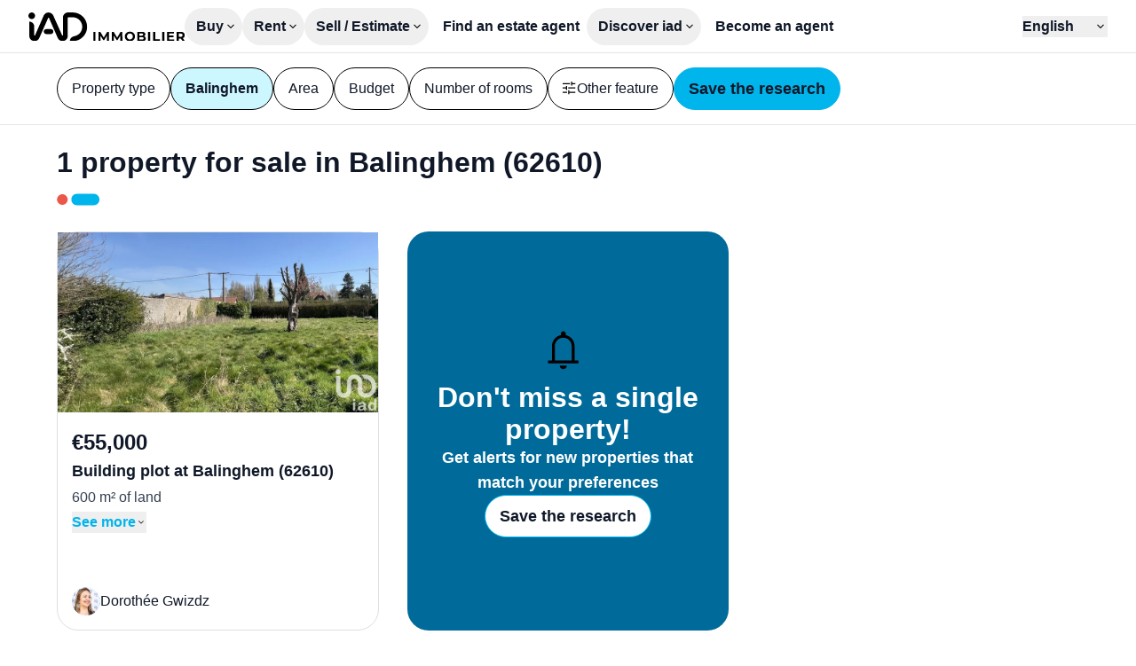

--- FILE ---
content_type: text/html;charset=utf-8
request_url: https://www.iadfrance.fr/en/ads/balinghem-62610/sale
body_size: 23362
content:
<!DOCTYPE html><html  lang="en" class=""><head><meta charset="utf-8"><meta name="viewport" content="width=device-width, initial-scale=1"><script type="importmap">{"imports":{"#entry":"/_nuxt/Ch6zkJ-6.js"}}</script><title>Property for sale in Balinghem (62610): 1 property for sale - iad</title><style>:where(.iconify){fill:currentColor}body,html{scrollbar-gutter:stable}html:has(dialog[open]){overflow:hidden}html:has(dialog[open]) .non-dialog-notifications{display:none!important}input:-webkit-autofill{background-color:#fff!important;box-shadow:inset 0 0 0 30px #fff!important}</style><style>:where(.iad-btn svg){flex:none}:where(.iad-btn--small svg){height:1rem;width:1rem}:where(.iad-btn--medium svg){height:1.25rem;width:1.25rem}:where(.iad-btn--large svg){height:1.5rem;width:1.5rem}</style><style>.select-trigger span[data-placeholder][data-v-cd5cfaad]:empty:before{content:attr(data-placeholder)}</style><style>.iad-carrousel[data-v-d0aef97d]{--gutter:var(--carrousel-gutter,0px);--items:min(var(--v52111160),var(--items-responsive));--size:calc((100% - var(--gutter)*(var(--items) - 1))/var(--items))}.iad-carrousel__list[data-v-d0aef97d]{scrollbar-width:none}.iad-carrousel__list[data-v-d0aef97d]::-webkit-scrollbar{display:none}.iad-carrousel__list[data-v-d0aef97d]>*{scroll-margin:.5px;scroll-snap-align:start}</style><link rel="stylesheet" href="/_nuxt/entry.D1D9wzs9.css" crossorigin><link rel="stylesheet" href="/_nuxt/IadRadio.e6RnzwJr.css" crossorigin><link rel="stylesheet" href="/_nuxt/IadSelect.OujWRojm.css" crossorigin><link rel="stylesheet" href="/_nuxt/PropertyCard.Cm6hGZqj.css" crossorigin><link rel="stylesheet" href="/_nuxt/IadDialog.BXCM2siN.css" crossorigin><link rel="stylesheet" href="/_nuxt/IadLegalNotice.C7hCqbw2.css" crossorigin><link rel="modulepreload" as="script" crossorigin href="/_nuxt/Ch6zkJ-6.js"><link rel="modulepreload" as="script" crossorigin href="/_nuxt/B2CEA80B.js"><link rel="modulepreload" as="script" crossorigin href="/_nuxt/BtYeasDS.js"><link rel="modulepreload" as="script" crossorigin href="/_nuxt/DKk0uB5c.js"><link rel="modulepreload" as="script" crossorigin href="/_nuxt/_IdMPVkF.js"><link rel="modulepreload" as="script" crossorigin href="/_nuxt/BbIOCCBC.js"><link rel="modulepreload" as="script" crossorigin href="/_nuxt/CJMlqd1y.js"><link rel="modulepreload" as="script" crossorigin href="/_nuxt/B8bACZX8.js"><link rel="modulepreload" as="script" crossorigin href="/_nuxt/DlAUqK2U.js"><link rel="modulepreload" as="script" crossorigin href="/_nuxt/YVCldBOR.js"><link rel="modulepreload" as="script" crossorigin href="/_nuxt/CcRaXpOu.js"><link rel="modulepreload" as="script" crossorigin href="/_nuxt/B9E95DaN.js"><link rel="modulepreload" as="script" crossorigin href="/_nuxt/BLllLUWU.js"><link rel="modulepreload" as="script" crossorigin href="/_nuxt/JYBBaSdR.js"><link rel="modulepreload" as="script" crossorigin href="/_nuxt/CVEdQc8l.js"><link rel="modulepreload" as="script" crossorigin href="/_nuxt/DcdVTFdt.js"><link rel="modulepreload" as="script" crossorigin href="/_nuxt/D89V0_oj.js"><link rel="modulepreload" as="script" crossorigin href="/_nuxt/BD41RGXF.js"><link rel="modulepreload" as="script" crossorigin href="/_nuxt/DojL8yaD.js"><link rel="modulepreload" as="script" crossorigin href="/_nuxt/BY0tmOj2.js"><link rel="modulepreload" as="script" crossorigin href="/_nuxt/CTp7673o.js"><link rel="modulepreload" as="script" crossorigin href="/_nuxt/nu2cQaM6.js"><link rel="modulepreload" as="script" crossorigin href="/_nuxt/Bg6ehIH8.js"><link rel="modulepreload" as="script" crossorigin href="/_nuxt/CCeZD_vk.js"><link rel="modulepreload" as="script" crossorigin href="/_nuxt/BgLG7rvN.js"><link rel="modulepreload" as="script" crossorigin href="/_nuxt/D0QZSWTn.js"><link rel="modulepreload" as="script" crossorigin href="/_nuxt/BYOJ85wi.js"><link rel="modulepreload" as="script" crossorigin href="/_nuxt/YqMPCoeV.js"><link rel="modulepreload" as="script" crossorigin href="/_nuxt/DwOhFHkL.js"><link rel="modulepreload" as="script" crossorigin href="/_nuxt/BLYb2Z1b.js"><link rel="preload" as="fetch" fetchpriority="low" crossorigin="anonymous" href="/_nuxt/builds/meta/a176969c-1987-413b-bc35-bfa05215ea0c.json"><link rel="prefetch" as="image" type="image/svg+xml" href="/_nuxt/logo-unis.DgCCzZg-.svg"><link rel="prefetch" as="script" crossorigin href="/_nuxt/_Fao2uXi.js"><link rel="prefetch" as="script" crossorigin href="/_nuxt/DyrrCzyE.js"><link rel="prefetch" as="script" crossorigin href="/_nuxt/CE8U6PrP.js"><link rel="prefetch" as="script" crossorigin href="/_nuxt/B43qd3hB.js"><link rel="prefetch" as="script" crossorigin href="/_nuxt/6HlGNtK_.js"><link rel="prefetch" as="script" crossorigin href="/_nuxt/CPZoy-0P.js"><link rel="prefetch" as="script" crossorigin href="/_nuxt/CEpJtX7Y.js"><link rel="prefetch" as="image" type="image/jpeg" href="/_nuxt/hero-home-new-construction-w360.DCP4afJ1.jpg"><link rel="prefetch" as="image" type="image/jpeg" href="/_nuxt/hero-home-new-construction-w648.WrHIrA94.jpg"><link rel="prefetch" as="image" type="image/jpeg" href="/_nuxt/hero-home-new-construction-w1000.BQNoCZ0I.jpg"><link rel="prefetch" as="image" type="image/jpeg" href="/_nuxt/hero-home-new-construction-w1500.hAiEcJLb.jpg"><link rel="prefetch" as="image" type="image/jpeg" href="/_nuxt/hero-home-new-construction-w2000.BVHkPBBq.jpg"><link rel="prefetch" as="image" type="image/jpeg" href="/_nuxt/hero-home-business-w360.DPyFKtcb.jpg"><link rel="prefetch" as="image" type="image/jpeg" href="/_nuxt/hero-home-business-w648.CR4OPGtX.jpg"><link rel="prefetch" as="image" type="image/jpeg" href="/_nuxt/hero-home-business-w1000.DO_Q7HOD.jpg"><link rel="prefetch" as="image" type="image/jpeg" href="/_nuxt/hero-home-business-w1500.OS29CSnR.jpg"><link rel="prefetch" as="image" type="image/jpeg" href="/_nuxt/hero-home-business-w2000.Bz3dlMFF.jpg"><link rel="prefetch" as="image" type="image/jpeg" href="/_nuxt/hero-home-prestige-w360.j8o-nwW_.jpg"><link rel="prefetch" as="image" type="image/jpeg" href="/_nuxt/hero-home-prestige-w648.cgLRv8AG.jpg"><link rel="prefetch" as="image" type="image/jpeg" href="/_nuxt/hero-home-prestige-w1000.BlDCTnAO.jpg"><link rel="prefetch" as="image" type="image/jpeg" href="/_nuxt/hero-home-prestige-w1500.Lc8bt4VN.jpg"><link rel="prefetch" as="image" type="image/jpeg" href="/_nuxt/hero-home-prestige-w2000.CoWvxISU.jpg"><link rel="prefetch" as="image" type="image/jpeg" href="/_nuxt/empty.BXIWE4-c.jpg"><link rel="icon" type="image/x-icon" href="/favicon.ico"><link rel="apple-touch-icon" sizes="180x180" href="/apple-touch-icon.png"><link rel="icon" type="image/svg+xml" sizes="32x32" href="/favicon.svg"><link rel="icon" type="image/png" sizes="32x32" href="/favicon-32x32.png"><link rel="icon" type="image/png" sizes="16x16" href="/favicon-16x16.png"><link id="i18n-xd" rel="alternate" href="https://www.iadfrance.fr/annonces/balinghem-62610/vente" hreflang="x-default"><link id="i18n-alt-en" rel="alternate" href="https://www.iadfrance.fr/en/ads/balinghem-62610/sale" hreflang="en"><link id="i18n-alt-fr" rel="alternate" href="https://www.iadfrance.fr/annonces/balinghem-62610/vente" hreflang="fr"><link id="i18n-can" rel="canonical" href="https://www.iadfrance.fr/en/ads/balinghem-62610/sale"><meta id="i18n-og-url" property="og:url" content="https://www.iadfrance.fr/en/ads/balinghem-62610/sale"><meta id="i18n-og" property="og:locale" content="en"><meta id="i18n-og-alt-fr" property="og:locale:alternate" content="fr"><meta property="og:type" content="website"><meta property="og:site_name" content="IAD France"><meta name="twitter:site" content="@IADFrance"><meta name="twitter:creator" content="@IADFrance"><meta name="twitter:card" content="summary"><meta name="robots" content="index, follow"><meta name="description" content="Find your property for sale in Balinghem (62610) among all the advertisements of iad, the 1st network of real estate agents in Europe."><script type="module" src="/_nuxt/Ch6zkJ-6.js" crossorigin></script><script id="unhead:payload" type="application/json">{"titleTemplate":"%s - iad"}</script></head><body><div id="__nuxt"><div class="antialiased text-neutral-900 font-medium group-[.is-prestige]:font-normal"><div class="h-header"><header class="w-full h-header px-m lg:px-xl z-20 bg-white border-b border-black/10"><div class="py-xs flex items-center h-full lg:gap-8 xl:gap-12 group-[.is-prestige]:xl:gap-2xl group-[.is-prestige]:2xl:gap-28"><div class="contents"><a href="/en" class="group-[.is-prestige]:hidden group-[.is-overseas]:hidden"><svg xmlns="http://www.w3.org/2000/svg" xmlns:xlink="http://www.w3.org/1999/xlink" aria-hidden="true" role="img" class="iconify iconify--iad-icon w-[176px] h-auto text-primary-500 group-[.is-prestige]:size-10 group-[.is-prestige]:text-prestige-secondary-40" style="" width="5.5em" height="1em" viewBox="0 0 176 32"><path d="M17.309,21.608c-0,-1.549 1.263,-2.805 2.821,-2.805l5.17,-0c1.558,-0 2.822,1.256 2.822,2.805c-0,1.55 -1.264,2.806 -2.822,2.806l-5.17,0c-1.558,0 -2.821,-1.256 -2.821,-2.806Zm-13.535,-21.608c2.084,0 3.773,1.68 3.773,3.752c0,2.072 -1.689,3.752 -3.773,3.752c-2.084,-0 -3.774,-1.68 -3.774,-3.752c-0,-2.072 1.69,-3.752 3.774,-3.752Zm46.201,0.01c8.949,0.056 16.185,7.286 16.185,16.197c0,6.782 -4.191,12.584 -10.128,14.998c-3.515,1.428 -8.049,1.199 -9.337,1.199l0,-0.188c0,-2.903 2.395,-5.021 5.274,-5.511c0.7,-0.119 1.379,-0.292 1.991,-0.54c3.95,-1.606 6.725,-5.463 6.725,-9.958c0,-5.916 -4.804,-10.716 -10.745,-10.753l-4.84,-0c-0.419,-0 -0.759,0.338 -0.759,0.755l-0,20.312c-0,3.221 -2.626,5.832 -5.866,5.832c-2.334,0 -4.446,-1.376 -5.378,-3.504l-9.93,-22.683c-0.165,-0.375 -0.699,-0.376 -0.865,-0.001l-10.053,22.711c-0.936,2.113 -3.038,3.477 -5.361,3.477c-3.238,0 -5.862,-2.612 -5.857,-5.831l0.024,-16.159c3.012,0 5.457,2.422 5.47,5.416l0.041,9.929c0.002,0.507 0.701,0.65 0.905,0.184l9.738,-22.268c0.941,-2.151 3.076,-3.542 5.435,-3.542c2.359,-0 4.463,1.37 5.415,3.497l9.959,22.255c0.207,0.463 0.903,0.316 0.903,-0.191l0,-19.814c0,-3.214 2.621,-5.819 5.853,-5.819l5.096,-0l0.105,-0Z"/><path d="M118.474,23.252c0.515,0.488 0.918,1.058 1.208,1.709c0.29,0.651 0.436,1.381 0.436,2.156c-0,0.776 -0.146,1.495 -0.436,2.156c-0.291,0.662 -0.693,1.234 -1.208,1.716c-0.516,0.483 -1.121,0.858 -1.816,1.127c-0.696,0.268 -1.443,0.403 -2.274,0.403c-0.831,-0 -1.598,-0.134 -2.304,-0.403c-0.705,-0.269 -1.315,-0.647 -1.83,-1.134c-0.516,-0.488 -0.916,-1.06 -1.201,-1.717c-0.285,-0.656 -0.428,-1.372 -0.428,-2.148c-0,-0.776 0.143,-1.492 0.428,-2.149c0.285,-0.657 0.688,-1.229 1.208,-1.716c0.52,-0.488 1.131,-0.866 1.831,-1.134c0.701,-0.268 1.451,-0.403 2.281,-0.403c0.831,-0 1.593,0.134 2.289,0.403c0.695,0.268 1.301,0.646 1.816,1.134Zm-1.066,5.222c0.166,-0.408 0.248,-0.86 0.248,-1.358c-0,-0.497 -0.082,-0.95 -0.248,-1.358c-0.165,-0.408 -0.395,-0.761 -0.69,-1.059c-0.296,-0.299 -0.644,-0.528 -1.043,-0.687c-0.401,-0.159 -0.836,-0.238 -1.306,-0.238c-0.47,-0 -0.903,0.079 -1.298,0.238c-0.396,0.16 -0.743,0.388 -1.043,0.687c-0.3,0.298 -0.533,0.651 -0.698,1.059c-0.165,0.408 -0.247,0.871 -0.247,1.358c-0,0.487 0.082,0.938 0.247,1.35c0.165,0.413 0.396,0.769 0.69,1.067c0.296,0.299 0.644,0.528 1.043,0.687c0.401,0.159 0.836,0.238 1.306,0.238c0.471,0 0.903,-0.079 1.299,-0.238c0.395,-0.159 0.743,-0.389 1.043,-0.687c0.3,-0.298 0.533,-0.651 0.697,-1.059Zm-28.625,-6.579l1.996,-0l0.031,10.445l-2.282,-0l-0.013,-6.269l-3.093,5.165l-1.096,-0l-3.077,-5.031l0,6.135l-2.28,-0l-0,-10.446l2.011,0l3.935,6.486l3.868,-6.486Zm15.082,0l1.996,0l0.031,10.446l-2.282,-0l-0.014,-6.269l-3.092,5.165l-1.096,-0l-3.077,-5.031l0,6.135l-2.28,-0l-0,-10.446l2.01,0l3.935,6.486l3.869,-6.486Zm-28.289,0l-0,10.446l-2.432,-0l0,-10.446l2.432,0Zm61.711,0l-0,10.446l-2.432,-0l-0,-10.446l2.432,0Zm21.293,6.088l-0,2.418l5.718,-0l-0,1.94l-8.134,-0l-0,-10.446l7.939,0l-0,1.94l-5.523,0l-0,2.268l4.878,0l-0,1.88l-4.878,0Zm17.783,4.356l-2.626,-0l-2.017,-2.911l-0.114,0.001l-2.116,0l-0,2.91l-2.431,-0l-0,-10.445l4.547,-0c0.94,-0 1.75,0.151 2.431,0.455c0.68,0.303 1.206,0.738 1.576,1.305c0.37,0.568 0.555,1.254 0.555,2.03c-0,0.776 -0.185,1.445 -0.555,2.007c-0.371,0.562 -0.896,0.992 -1.576,1.291l-0.021,0.008l2.347,3.349Zm-3.212,-7.998c-0.37,-0.318 -0.93,-0.477 -1.68,-0.477l-1.982,0l-0,3.641l1.982,-0c0.75,-0 1.31,-0.162 1.68,-0.485c0.37,-0.324 0.555,-0.759 0.555,-1.336c-0,-0.577 -0.185,-1.024 -0.555,-1.343Zm-30.267,-2.446l-0,8.476l5.268,-0l-0,1.97l-7.699,-0l-0,-10.446l2.431,0Zm10.266,0l-0,10.446l-2.431,-0l-0,-10.446l2.431,0Zm-22.437,5.11c0.51,0.213 0.908,0.529 1.193,0.947c0.286,0.418 0.428,0.93 0.428,1.537c-0,0.895 -0.355,1.594 -1.066,2.096c-0.71,0.502 -1.756,0.754 -3.136,0.754l-5.433,-0l-0,-10.445l5.133,-0c1.32,-0 2.313,0.249 2.979,0.746c0.665,0.497 0.998,1.154 0.998,1.97c-0,0.547 -0.135,1.022 -0.405,1.425c-0.244,0.364 -0.57,0.652 -0.977,0.865c0.097,0.032 0.193,0.066 0.286,0.105Zm-1.328,3.208c0.325,-0.204 0.487,-0.54 0.487,-0.978c-0,-0.437 -0.162,-0.763 -0.487,-0.977c-0.325,-0.214 -0.803,-0.321 -1.433,-0.321l-2.837,-0l-0,2.582l2.837,-0c0.63,-0 1.108,-0.102 1.433,-0.306Zm-1.854,-6.499l-2.416,0l-0,2.462l2.416,0c0.591,0 1.043,-0.101 1.358,-0.305c0.316,-0.204 0.473,-0.525 0.473,-0.933c-0,-0.408 -0.157,-0.714 -0.473,-0.918c-0.315,-0.203 -0.768,-0.306 -1.358,-0.306Z"/></svg></a><a href="/en/prestige" class="hidden group-[.is-prestige]:block"><svg xmlns="http://www.w3.org/2000/svg" xmlns:xlink="http://www.w3.org/1999/xlink" aria-hidden="true" role="img" class="iconify iconify--iad-icon text-prestige-secondary-40 w-[140px] h-[22px]" style="" width="6.23em" height="1em" viewBox="0 0 168 27"><g style="fill-rule:evenodd;clip-rule:evenodd;stroke-linejoin:round;stroke-miterlimit:2"><path d="M0 24.83h167.884V27H0z" style="fill:#c49b47;fill-rule:nonzero"/><path d="M1.944 4.798c1.385 0 1.772.813 1.772 1.744v9.619c0 .934-.387 1.744-1.772 1.744S.172 17.091.172 16.161V6.542c0-.934.39-1.744 1.772-1.744Zm0-4.798c1.018 0 1.848.81 1.848 1.815S2.969 3.63 1.947 3.63C.926 3.63.103 2.82.103 1.815S.926 0 1.944 0Zm16.54 8.373v5.846c0 1.457.364 1.789.364 2.339 0 .787-.75 1.337-1.6 1.337-1.528 0-2.037-.957-2.086-2.03-1.382 1.506-2.982 2.03-4.85 2.03-2.014 0-4.004-1.36-4.004-3.556 0-2.888 2.232-3.702 4.949-4.011l2.159-.237c.85-.095 1.528-.286 1.528-1.288s-1.045-1.432-2.232-1.432c-2.618 0-2.691 1.91-4.1 1.91-.899 0-1.504-.621-1.504-1.337 0-1.383 1.99-3.149 5.627-3.149 3.394 0 5.747 1.076 5.749 3.578Zm-3.541 4.707h.004v-1.359c-.387.357-1.114.478-1.528.549l-1.286.192c-1.481.215-2.281.667-2.281 1.718 0 .787.751 1.431 1.964 1.431 1.941 0 3.127-1.242 3.127-2.531ZM31.774.094h.004c1.066.002 1.768.6 1.768 1.744v14.417c0 1.074-.558 1.646-1.6 1.646-1.041 0-1.6-.572-1.6-1.646v-.549h-.049c-.582 1.48-2.014 2.195-3.736 2.195-2.959 0-5.554-2.124-5.554-6.636 0-3.341 1.722-6.467 5.458-6.467 1.574 0 2.787.644 3.491 1.767h.05V1.838c0-1.147.702-1.742 1.768-1.744Zm-4.413 15.085c2.06 0 2.836-1.812 2.836-3.793 0-1.793-.677-3.891-2.836-3.868-2.255 0-2.814 2.244-2.814 3.868 0 2.052.923 3.744 2.814 3.793ZM48.751 1.06c1.098.485 1.941 1.181 2.532 2.095.592.915.886 2.004.886 3.266 0 1.263-.294 2.349-.886 3.253-.591.908-1.434 1.604-2.532 2.095-1.098.492-2.423.736-3.977.736H40.39v5.286h-2.532V.338h6.916c1.554 0 2.88.241 3.977.722Zm-.37 8.253V9.31c.833-.68 1.253-1.646 1.253-2.892s-.417-2.209-1.253-2.892c-.837-.68-2.066-1.021-3.686-1.021h-4.308v7.83h4.308c1.62 0 2.849-.338 3.686-1.022Zm17.915 2.443a6.448 6.448 0 0 1-.482.192l4.208 5.843h-2.76l-3.816-5.355c-.363.03-.737.046-1.127.046h-4.384v5.309h-2.532V.338h6.916c1.554 0 2.88.241 3.977.722 1.098.485 1.941 1.181 2.533 2.095.592.915.886 2.004.886 3.266 0 1.263-.294 2.349-.886 3.253-.592.908-1.435 1.601-2.533 2.082Zm-4.053-1.398c1.62 0 2.85-.345 3.686-1.035.833-.689 1.253-1.659 1.253-2.905 0-1.246-.416-2.209-1.253-2.892-.836-.68-2.066-1.021-3.686-1.021h-4.308v7.853h4.308Zm14.216-.371v5.634h10.335v2.167H73.923V.338h12.818v2.167H76.459v5.361h8.893v2.121h-8.893Zm81.203 5.634H168v2.167h-12.87V.338h12.817v2.167h-10.285v5.361h8.893v2.121h-8.893v5.634ZM109.357 2.505V.338h14.673v2.167h-6.083v15.282h-2.506V2.505h-6.084ZM130.721.338v17.453h-2.532V.338h2.532Zm8.705 3.914-.003.003a6.228 6.228 0 0 0-1.468 2.131 6.886 6.886 0 0 0-.519 2.68c0 .947.172 1.832.519 2.655a6.26 6.26 0 0 0 1.468 2.143 6.59 6.59 0 0 0 2.241 1.409c.863.332 1.799.498 2.814.498a8.59 8.59 0 0 0 2.724-.436c.499-.17.975-.397 1.431-.693V8.965h2.433v6.806c-.879.732-1.904 1.284-3.077 1.659a11.911 11.911 0 0 1-3.637.559c-1.369 0-2.628-.221-3.776-.66a8.842 8.842 0 0 1-2.988-1.871 8.642 8.642 0 0 1-1.977-2.83c-.476-1.08-.711-2.267-.711-3.565s.238-2.485.711-3.565a8.604 8.604 0 0 1 1.99-2.831 9.016 9.016 0 0 1 3.002-1.87c1.15-.439 2.4-.66 3.802-.66 1.402 0 2.688.224 3.851.673a7.61 7.61 0 0 1 2.966 2.02l-1.571 1.545c-.727-.696-1.517-1.207-2.37-1.532a7.72 7.72 0 0 0-2.774-.485 7.853 7.853 0 0 0-2.826.498 6.75 6.75 0 0 0-2.255 1.396ZM97.978 7.823l-.003.007c2.347-.02 4.77-.039 6.341 1.451.909.862 1.372 2.082 1.382 3.633 0 2.697-2.229 4.89-4.966 4.89h-9.601v-2.157h9.601c1.531 0 2.774-1.226 2.774-2.729-.007-.957-.238-1.64-.711-2.089-.979-.93-3.009-.924-4.973-.92h-.429c-.252 0-.506.003-.754.006-.493.007-.952.013-1.402-.006h-.036c-.093 0-.185-.007-.275-.013h-.023c-3.058-.222-4.45-2.593-4.45-4.701 0-2.339 1.647-4.733 4.791-4.785h9.895v2.153h-9.875c-.837.013-1.524.303-1.987.833-.407.469-.632 1.106-.632 1.796 0 .693.228 1.33.635 1.795.466.531 1.157.82 2.004.836h.042c.424.017.92.01 1.396.007.205-.003.403-.003.598-.003.218 0 .436-.004.658-.004Z"/></g></svg></a><a href="/en/international" class="hidden group-[.is-overseas]:block"><svg xmlns="http://www.w3.org/2000/svg" xmlns:xlink="http://www.w3.org/1999/xlink" aria-hidden="true" role="img" class="iconify iconify--iad-icon text-secondary group-[.is-prestige]:text-prestige-secondary-40" style="" width="7.82em" height="1em" viewBox="0 0 125 16"><g style="fill-rule:evenodd;clip-rule:evenodd;stroke-linejoin:round;stroke-miterlimit:2"><path d="M71.765 10.497h.006l-.006.012v-.012Zm0 0h-9.306c.088 1.156.531 2.089 1.331 2.801.806.712 1.822 1.068 3.048 1.068.688 0 1.325-.122 1.903-.367a4.12 4.12 0 0 0 1.5-1.092l.847.975a4.756 4.756 0 0 1-1.851 1.354c-.741.309-1.553.466-2.446.466-1.144 0-2.154-.245-3.036-.729a5.285 5.285 0 0 1-2.066-2.019c-.497-.858-.742-1.832-.742-2.917 0-1.086.24-2.06.707-2.918a5.106 5.106 0 0 1 1.949-2.007c.824-.479 1.752-.718 2.785-.718 1.033 0 1.956.239 2.773.718a5.085 5.085 0 0 1 1.927 2.001c.467.852.7 1.832.7 2.929l-.023.455Zm-8.068-3.798c-.724.682-1.139 1.575-1.238 2.678h7.893c-.099-1.103-.514-1.99-1.238-2.678-.724-.683-1.634-1.027-2.72-1.027-1.086 0-1.973.344-2.697 1.027Zm39.605 3.798h-9.307c.088 1.156.531 2.089 1.331 2.801.806.712 1.822 1.068 3.048 1.068.688 0 1.325-.122 1.903-.367a4.12 4.12 0 0 0 1.5-1.092l.846.975a4.746 4.746 0 0 1-1.85 1.354 6.286 6.286 0 0 1-2.446.466c-1.144 0-2.154-.245-3.036-.729a5.285 5.285 0 0 1-2.066-2.019c-.497-.858-.742-1.832-.742-2.917 0-1.086.24-2.06.707-2.918a5.106 5.106 0 0 1 1.949-2.007c.824-.479 1.752-.718 2.785-.718 1.033 0 1.956.239 2.773.718a5.082 5.082 0 0 1 1.926 2.001c.468.852.701 1.832.701 2.929l-.022.455Zm0 0h.005l-.006.012.001-.012Zm-8.069-3.798c-.724.682-1.139 1.575-1.238 2.678h7.893c-.099-1.103-.514-1.99-1.238-2.678-.724-.683-1.634-1.027-2.72-1.027-1.086 0-1.973.344-2.697 1.027ZM1.605 0a1.61 1.61 0 1 1 0 3.221A1.605 1.605 0 0 1 0 1.611 1.61 1.61 0 0 1 1.605 0ZM.064 5.8c0-.823.339-1.546 1.547-1.546 1.209 0 1.547.718 1.547 1.546v8.525c0 .823-.338 1.547-1.547 1.547-1.208 0-1.547-.724-1.547-1.547V5.8Zm15.978 6.81c0 1.289.316 1.587.316 2.071 0 .701-.654 1.185-1.396 1.185-1.331 0-1.774-.846-1.821-1.797-1.208 1.336-2.604 1.797-4.232 1.797-1.758 0-3.491-1.208-3.491-3.151 0-2.562 1.949-3.28 4.32-3.554l1.885-.21c.742-.087 1.331-.257 1.331-1.144 0-.887-.91-1.272-1.95-1.272-2.288 0-2.352 1.693-3.578 1.693-.783 0-1.314-.549-1.314-1.185 0-1.225 1.734-2.795 4.91-2.795 2.966 0 5.015.951 5.015 3.174v5.182l.005.006Zm-3.088-2.223c-.338.315-.975.426-1.331.484l-1.121.169c-1.29.193-1.99.59-1.99 1.523 0 .7.653 1.272 1.716 1.272 1.693 0 2.732-1.103 2.732-2.241v-1.207h-.006Zm16.235 4.02c0 .951-.443 1.459-1.395 1.459s-1.395-.508-1.395-1.459v-.484h-.041c-.508 1.313-1.757 1.949-3.263 1.949-2.581 0-4.846-1.885-4.846-5.882 0-2.964 1.506-5.736 4.764-5.736 1.378 0 2.434.572 3.047 1.564h.041v-4.19c0-1.015.613-1.546 1.547-1.546.934 0 1.547.531 1.547 1.546v12.779h-.006Zm-5.4-.951c1.798 0 2.476-1.611 2.476-3.367 0-1.587-.596-3.449-2.476-3.425-1.967 0-2.458 1.99-2.458 3.425 0 1.821.806 3.32 2.458 3.367ZM60.282 4.47l-4.951 11.127h-1.547L48.851 4.47h1.565l4.168 9.476 4.209-9.476h1.489Zm17.595.484c.7-.379 1.564-.572 2.592-.572v1.459l-.362-.023c-1.173 0-2.09.361-2.75 1.079-.665.718-.992 1.727-.992 3.023v5.672h-1.5V4.47h1.436v2.176a3.605 3.605 0 0 1 1.576-1.692Zm39.937 10.358c-.824-.263-1.472-.59-1.939-.987l.678-1.184c.467.367 1.05.665 1.757.898a6.933 6.933 0 0 0 2.201.351c1.015 0 1.769-.158 2.253-.479.485-.321.73-.764.73-1.342 0-.408-.134-.73-.403-.963-.269-.233-.607-.408-1.016-.531a13.538 13.538 0 0 0-1.629-.35c-.904-.169-1.628-.344-2.177-.519a3.208 3.208 0 0 1-1.407-.899c-.391-.42-.584-1.009-.584-1.756 0-.934.386-1.692 1.162-2.288.776-.595 1.856-.887 3.24-.887.718 0 1.442.094 2.16.286.718.193 1.313.444 1.781.753l-.654 1.208c-.917-.636-2.009-.951-3.281-.951-.958 0-1.681.169-2.172.507-.484.339-.73.782-.73 1.337 0 .42.141.758.415 1.015a2.54 2.54 0 0 0 1.027.56c.409.123.975.245 1.693.374.888.169 1.6.338 2.137.507.537.17.992.461 1.378.87.379.408.572.974.572 1.692 0 .974-.403 1.745-1.214 2.317-.812.571-1.939.857-3.375.857a8.462 8.462 0 0 1-2.592-.391l-.011-.005Zm-34.058 0c-.823-.263-1.472-.59-1.939-.987l.678-1.184c.467.367 1.051.665 1.757.898a6.933 6.933 0 0 0 2.201.351c1.016 0 1.769-.158 2.253-.479.485-.321.73-.764.73-1.342 0-.408-.134-.73-.403-.963-.268-.233-.607-.408-1.016-.531a13.538 13.538 0 0 0-1.629-.35c-.904-.169-1.628-.344-2.177-.519a3.208 3.208 0 0 1-1.407-.899c-.391-.42-.584-1.009-.584-1.756 0-.934.386-1.692 1.162-2.288.776-.595 1.856-.887 3.24-.887.718 0 1.442.094 2.16.286.718.193 1.314.444 1.781.753l-.654 1.208c-.917-.636-2.009-.951-3.281-.951-.958 0-1.681.169-2.172.507-.484.339-.73.782-.73 1.337 0 .42.141.758.415 1.015a2.54 2.54 0 0 0 1.027.56c.409.123.975.245 1.693.374.888.169 1.6.338 2.137.507.537.17.992.461 1.378.87.379.408.572.974.572 1.692 0 .974-.403 1.745-1.214 2.317-.812.571-1.939.857-3.375.857a8.462 8.462 0 0 1-2.592-.391l-.011-.005Zm29.562-9.839c.777.73 1.162 1.803 1.162 3.227v6.897h-1.442v-1.733c-.338.578-.835 1.027-1.488 1.354-.654.327-1.437.484-2.341.484-1.244 0-2.23-.297-2.966-.886-.736-.59-1.103-1.378-1.103-2.346 0-.969.344-1.704 1.027-2.288.683-.577 1.775-.869 3.269-.869h3.532v-.677c0-.957-.268-1.686-.805-2.188-.538-.502-1.32-.753-2.353-.753-.706 0-1.384.117-2.032.35a5.11 5.11 0 0 0-1.669.963l-.677-1.12a5.977 5.977 0 0 1 2.031-1.109 7.849 7.849 0 0 1 2.499-.391c1.453 0 2.568.362 3.345 1.091l.011-.006Zm-1.693 8.461c.608-.385 1.057-.951 1.355-1.68v-1.821h-3.491c-1.903 0-2.855.666-2.855 1.99 0 .648.245 1.161.742 1.535.496.373 1.185.56 2.072.56s1.57-.193 2.177-.584Zm-75.389 1.033a7.538 7.538 0 0 1-2.937-2.836c-.706-1.202-1.057-2.55-1.057-4.043 0-1.494.351-2.848 1.057-4.05a7.545 7.545 0 0 1 2.937-2.836C37.491.513 38.886.169 40.427.169s2.931.339 4.168 1.021a7.585 7.585 0 0 1 2.925 2.836c.712 1.208 1.068 2.562 1.068 4.056 0 1.493-.356 2.847-1.068 4.055a7.585 7.585 0 0 1-2.925 2.836c-1.237.683-2.627 1.021-4.168 1.021-1.541 0-2.942-.344-4.191-1.033v.006Zm7.525-1.266a6.01 6.01 0 0 0 2.335-2.311c.56-.986.846-2.089.846-3.302 0-1.214-.28-2.317-.846-3.303a6.05 6.05 0 0 0-2.335-2.311c-.993-.554-2.108-.834-3.34-.834-1.231 0-2.347.28-3.345.834a6.103 6.103 0 0 0-2.358 2.311c-.572.986-.859 2.089-.859 3.303 0 1.213.287 2.316.859 3.302a6.062 6.062 0 0 0 2.358 2.311c.998.554 2.119.834 3.345.834s2.341-.28 3.34-.834Z"/></g></svg></a></div><nav class="relative hidden flex-1 items-start lg:justify-between lg:items-center gap-xl lg:gap-2xs lg:static top-14 inset-0 z-20 text-lg lg:text-base group-[.is-prestige]:text-base group-[.is-prestige]:lg:text-xs pt-l lg:pt-0 px-m lg:px-0 bg-white lg:flex flex-col lg:flex-row transition-transform lg:transition-none"><div class="flex flex-col lg:flex-row lg:flex w-full lg:w-auto justify-between lg:justify-start lg:items-center gap-2xl lg:gap-0 group-[.is-prestige]:lg:gap-l"><div class="relative font-semibold group-[.is-prestige]:font-normal"><div class="hidden lg:block"><button type="button" aria-expanded="false" aria-controls="submenu-buy" class="border-transparent inline-flex items-center xl:gap-2xs lg:ps-s lg:pe-2xs 2xl:ps-m 2xl:pe-xs lg:py-s rounded-full border border-solid group-[.is-prestige]:p-0 group-[.is-prestige]:border-none group-[.is-prestige]:bg-transparent group-[.is-prestige]:uppercase group-[.is-prestige]:tracking-wider"><span class="leading-none"><!--[-->Buy<!--]--></span><svg xmlns="http://www.w3.org/2000/svg" xmlns:xlink="http://www.w3.org/1999/xlink" aria-hidden="true" role="img" class="iconify iconify--iad-icon size-4 transition-transform" style="" width="1em" height="1em" viewBox="0 0 24 24"><path d="M11.9999 15.3002L6.1001 9.40039L7.2251 8.27539L11.9999 13.0502L16.7747 8.29999L17.8997 9.42499L11.9999 15.3002Z" /></svg></button></div><div class="lg:hidden flex w-full justify-between items-center cursor-pointer group-[.is-prestige]:uppercase group-[.is-prestige]:tracking-wider"><span><!--[-->Buy<!--]--></span><button type="button" class="iad-btn border rounded-full inline-flex items-center justify-center whitespace-nowrap iad-btn--small h-6 px-s gap-2xs text-sm group-[.is-prestige]:h-6 group-[.is-prestige]:px-s group-[.is-prestige]:gap-2xs group-[.is-prestige]:text-xs bg-white text-neutral-900 hover:underline border-primary-500 font-semibold active:bg-primary-800 active:text-white group-[.is-prestige]:bg-white group-[.is-prestige]:border-prestige-primary-40 group-[.is-prestige]:hover:bg-prestige-primary-40 group-[.is-prestige]:hover:text-white group-[.is-prestige]:text-neutral-10 group-[.is-prestige]:uppercase group-[.is-prestige]:font-medium aspect-square !px-0 group-[.is-prestige]:rounded-full"><!--[--><svg xmlns="http://www.w3.org/2000/svg" xmlns:xlink="http://www.w3.org/1999/xlink" aria-hidden="true" role="img" class="iconify iconify--iad-icon" style="" width="1em" height="1em" viewBox="0 0 24 24"><path d="M12 19.875L10.9002 18.75L16.8498 12.7752H4.125V11.2002H16.8498L10.9002 5.25L12 4.125L19.875 12L12 19.875Z" /></svg><!--]--></button></div><div class="hidden flex flex-col bg-white p-m lg:drop-shadow-lg fixed lg:absolute inset-0 lg:inset-auto lg:left-0 lg:right-0 lg:top-[50px] group-[.is-prestige]:lg:top-xl lg:min-w-max lg:max-w-[70vw] lg:rounded-b-xl z-10"><div class="pb-2xs -mt-2xs lg:hidden"><button type="button" class="iad-btn border rounded-full inline-flex items-center justify-center whitespace-nowrap iad-btn--medium h-10 px-s gap-xs group-[.is-prestige]:h-10 group-[.is-prestige]:px-s group-[.is-prestige]:gap-xs group-[.is-prestige]:text-sm group-[.is-prestige]:px-m bg-white text-neutral-900 hover:underline border-primary-500 font-semibold active:bg-primary-800 active:text-white group-[.is-prestige]:bg-white group-[.is-prestige]:border-prestige-primary-40 group-[.is-prestige]:hover:bg-prestige-primary-40 group-[.is-prestige]:hover:text-white group-[.is-prestige]:text-neutral-10 group-[.is-prestige]:uppercase group-[.is-prestige]:font-medium aspect-square !px-0 group-[.is-prestige]:rounded-full"><!--[--><svg xmlns="http://www.w3.org/2000/svg" xmlns:xlink="http://www.w3.org/1999/xlink" aria-hidden="true" role="img" class="iconify iconify--iad-icon" style="" width="1em" height="1em" viewBox="0 0 24 24"><path d="M12 19.875L4.125 12L12 4.125L13.125 5.2248L7.1502 11.2002H19.875V12.7752H7.1502L13.125 18.75L12 19.875Z" /></svg><!--]--></button></div><!----></div></div><div class="relative font-semibold group-[.is-prestige]:font-normal"><div class="hidden lg:block"><button type="button" aria-expanded="false" aria-controls="submenu-rent" class="border-transparent inline-flex items-center xl:gap-2xs lg:ps-s lg:pe-2xs 2xl:ps-m 2xl:pe-xs lg:py-s rounded-full border border-solid group-[.is-prestige]:p-0 group-[.is-prestige]:border-none group-[.is-prestige]:bg-transparent group-[.is-prestige]:uppercase group-[.is-prestige]:tracking-wider"><span class="leading-none"><!--[-->Rent<!--]--></span><svg xmlns="http://www.w3.org/2000/svg" xmlns:xlink="http://www.w3.org/1999/xlink" aria-hidden="true" role="img" class="iconify iconify--iad-icon size-4 transition-transform" style="" width="1em" height="1em" viewBox="0 0 24 24"><path d="M11.9999 15.3002L6.1001 9.40039L7.2251 8.27539L11.9999 13.0502L16.7747 8.29999L17.8997 9.42499L11.9999 15.3002Z" /></svg></button></div><div class="lg:hidden flex w-full justify-between items-center cursor-pointer group-[.is-prestige]:uppercase group-[.is-prestige]:tracking-wider"><span><!--[-->Rent<!--]--></span><button type="button" class="iad-btn border rounded-full inline-flex items-center justify-center whitespace-nowrap iad-btn--small h-6 px-s gap-2xs text-sm group-[.is-prestige]:h-6 group-[.is-prestige]:px-s group-[.is-prestige]:gap-2xs group-[.is-prestige]:text-xs bg-white text-neutral-900 hover:underline border-primary-500 font-semibold active:bg-primary-800 active:text-white group-[.is-prestige]:bg-white group-[.is-prestige]:border-prestige-primary-40 group-[.is-prestige]:hover:bg-prestige-primary-40 group-[.is-prestige]:hover:text-white group-[.is-prestige]:text-neutral-10 group-[.is-prestige]:uppercase group-[.is-prestige]:font-medium aspect-square !px-0 group-[.is-prestige]:rounded-full"><!--[--><svg xmlns="http://www.w3.org/2000/svg" xmlns:xlink="http://www.w3.org/1999/xlink" aria-hidden="true" role="img" class="iconify iconify--iad-icon" style="" width="1em" height="1em" viewBox="0 0 24 24"><path d="M12 19.875L10.9002 18.75L16.8498 12.7752H4.125V11.2002H16.8498L10.9002 5.25L12 4.125L19.875 12L12 19.875Z" /></svg><!--]--></button></div><div class="hidden flex flex-col bg-white p-m lg:drop-shadow-lg fixed lg:absolute inset-0 lg:inset-auto lg:left-0 lg:right-0 lg:top-[50px] group-[.is-prestige]:lg:top-xl lg:min-w-max lg:max-w-[70vw] lg:rounded-b-xl z-10"><div class="pb-2xs -mt-2xs lg:hidden"><button type="button" class="iad-btn border rounded-full inline-flex items-center justify-center whitespace-nowrap iad-btn--medium h-10 px-s gap-xs group-[.is-prestige]:h-10 group-[.is-prestige]:px-s group-[.is-prestige]:gap-xs group-[.is-prestige]:text-sm group-[.is-prestige]:px-m bg-white text-neutral-900 hover:underline border-primary-500 font-semibold active:bg-primary-800 active:text-white group-[.is-prestige]:bg-white group-[.is-prestige]:border-prestige-primary-40 group-[.is-prestige]:hover:bg-prestige-primary-40 group-[.is-prestige]:hover:text-white group-[.is-prestige]:text-neutral-10 group-[.is-prestige]:uppercase group-[.is-prestige]:font-medium aspect-square !px-0 group-[.is-prestige]:rounded-full"><!--[--><svg xmlns="http://www.w3.org/2000/svg" xmlns:xlink="http://www.w3.org/1999/xlink" aria-hidden="true" role="img" class="iconify iconify--iad-icon" style="" width="1em" height="1em" viewBox="0 0 24 24"><path d="M12 19.875L4.125 12L12 4.125L13.125 5.2248L7.1502 11.2002H19.875V12.7752H7.1502L13.125 18.75L12 19.875Z" /></svg><!--]--></button></div><!----></div></div><div class="relative font-semibold group-[.is-prestige]:font-normal"><div class="hidden lg:block"><button type="button" aria-expanded="false" aria-controls="submenu-sell_estimate" class="border-transparent inline-flex items-center xl:gap-2xs lg:ps-s lg:pe-2xs 2xl:ps-m 2xl:pe-xs lg:py-s rounded-full border border-solid group-[.is-prestige]:p-0 group-[.is-prestige]:border-none group-[.is-prestige]:bg-transparent group-[.is-prestige]:uppercase group-[.is-prestige]:tracking-wider"><span class="leading-none"><!--[-->Sell / Estimate<!--]--></span><svg xmlns="http://www.w3.org/2000/svg" xmlns:xlink="http://www.w3.org/1999/xlink" aria-hidden="true" role="img" class="iconify iconify--iad-icon size-4 transition-transform" style="" width="1em" height="1em" viewBox="0 0 24 24"><path d="M11.9999 15.3002L6.1001 9.40039L7.2251 8.27539L11.9999 13.0502L16.7747 8.29999L17.8997 9.42499L11.9999 15.3002Z" /></svg></button></div><div class="lg:hidden flex w-full justify-between items-center cursor-pointer group-[.is-prestige]:uppercase group-[.is-prestige]:tracking-wider"><span><!--[-->Sell / Estimate<!--]--></span><button type="button" class="iad-btn border rounded-full inline-flex items-center justify-center whitespace-nowrap iad-btn--small h-6 px-s gap-2xs text-sm group-[.is-prestige]:h-6 group-[.is-prestige]:px-s group-[.is-prestige]:gap-2xs group-[.is-prestige]:text-xs bg-white text-neutral-900 hover:underline border-primary-500 font-semibold active:bg-primary-800 active:text-white group-[.is-prestige]:bg-white group-[.is-prestige]:border-prestige-primary-40 group-[.is-prestige]:hover:bg-prestige-primary-40 group-[.is-prestige]:hover:text-white group-[.is-prestige]:text-neutral-10 group-[.is-prestige]:uppercase group-[.is-prestige]:font-medium aspect-square !px-0 group-[.is-prestige]:rounded-full"><!--[--><svg xmlns="http://www.w3.org/2000/svg" xmlns:xlink="http://www.w3.org/1999/xlink" aria-hidden="true" role="img" class="iconify iconify--iad-icon" style="" width="1em" height="1em" viewBox="0 0 24 24"><path d="M12 19.875L10.9002 18.75L16.8498 12.7752H4.125V11.2002H16.8498L10.9002 5.25L12 4.125L19.875 12L12 19.875Z" /></svg><!--]--></button></div><div class="hidden flex flex-col bg-white p-m lg:drop-shadow-lg fixed lg:absolute inset-0 lg:inset-auto lg:left-0 lg:right-0 lg:top-[50px] group-[.is-prestige]:lg:top-xl lg:min-w-max lg:max-w-[70vw] lg:rounded-b-xl z-10"><div class="pb-2xs -mt-2xs lg:hidden"><button type="button" class="iad-btn border rounded-full inline-flex items-center justify-center whitespace-nowrap iad-btn--medium h-10 px-s gap-xs group-[.is-prestige]:h-10 group-[.is-prestige]:px-s group-[.is-prestige]:gap-xs group-[.is-prestige]:text-sm group-[.is-prestige]:px-m bg-white text-neutral-900 hover:underline border-primary-500 font-semibold active:bg-primary-800 active:text-white group-[.is-prestige]:bg-white group-[.is-prestige]:border-prestige-primary-40 group-[.is-prestige]:hover:bg-prestige-primary-40 group-[.is-prestige]:hover:text-white group-[.is-prestige]:text-neutral-10 group-[.is-prestige]:uppercase group-[.is-prestige]:font-medium aspect-square !px-0 group-[.is-prestige]:rounded-full"><!--[--><svg xmlns="http://www.w3.org/2000/svg" xmlns:xlink="http://www.w3.org/1999/xlink" aria-hidden="true" role="img" class="iconify iconify--iad-icon" style="" width="1em" height="1em" viewBox="0 0 24 24"><path d="M12 19.875L4.125 12L12 4.125L13.125 5.2248L7.1502 11.2002H19.875V12.7752H7.1502L13.125 18.75L12 19.875Z" /></svg><!--]--></button></div><!----></div></div><a href="/en/find-real-estate-agent" class="font-semibold w-full flex justify-between lg:gap-l xl:gap-2xl lg:items-center group-[.is-prestige]:font-normal group-[.is-prestige]:uppercase group-[.is-prestige]:tracking-wider group-[.is-prestige]:items-end lg:w-auto lg:ps-m lg:pe-xs lg:py-s leading-none"><span><!--[-->Find an estate agent<!--]--></span><div class="iad-btn border rounded-full inline-flex items-center justify-center whitespace-nowrap iad-btn--small h-6 px-s gap-2xs text-sm group-[.is-prestige]:h-6 group-[.is-prestige]:px-s group-[.is-prestige]:gap-2xs group-[.is-prestige]:text-xs bg-white text-neutral-900 hover:underline border-primary-500 font-semibold active:bg-primary-800 active:text-white group-[.is-prestige]:bg-white group-[.is-prestige]:border-prestige-primary-40 group-[.is-prestige]:hover:bg-prestige-primary-40 group-[.is-prestige]:hover:text-white group-[.is-prestige]:text-neutral-10 group-[.is-prestige]:uppercase group-[.is-prestige]:font-medium aspect-square !px-0 group-[.is-prestige]:rounded-full lg:hidden"><!--[--><svg xmlns="http://www.w3.org/2000/svg" xmlns:xlink="http://www.w3.org/1999/xlink" aria-hidden="true" role="img" class="iconify iconify--iad-icon" style="" width="1em" height="1em" viewBox="0 0 24 24"><path d="M12 19.875L10.9002 18.75L16.8498 12.7752H4.125V11.2002H16.8498L10.9002 5.25L12 4.125L19.875 12L12 19.875Z" /></svg><!--]--></div></a><div class="relative font-semibold group-[.is-prestige]:font-normal"><div class="hidden lg:block"><button type="button" aria-expanded="false" aria-controls="submenu-discover_iad" class="border-transparent inline-flex items-center xl:gap-2xs lg:ps-s lg:pe-2xs 2xl:ps-m 2xl:pe-xs lg:py-s rounded-full border border-solid group-[.is-prestige]:p-0 group-[.is-prestige]:border-none group-[.is-prestige]:bg-transparent group-[.is-prestige]:uppercase group-[.is-prestige]:tracking-wider"><span class="leading-none"><!--[--><!--[-->Discover <span class="lowercase">iad</span><!--]--><!--]--></span><svg xmlns="http://www.w3.org/2000/svg" xmlns:xlink="http://www.w3.org/1999/xlink" aria-hidden="true" role="img" class="iconify iconify--iad-icon size-4 transition-transform" style="" width="1em" height="1em" viewBox="0 0 24 24"><path d="M11.9999 15.3002L6.1001 9.40039L7.2251 8.27539L11.9999 13.0502L16.7747 8.29999L17.8997 9.42499L11.9999 15.3002Z" /></svg></button></div><div class="lg:hidden flex w-full justify-between items-center cursor-pointer group-[.is-prestige]:uppercase group-[.is-prestige]:tracking-wider"><span><!--[--><!--[-->Discover <span class="lowercase">iad</span><!--]--><!--]--></span><button type="button" class="iad-btn border rounded-full inline-flex items-center justify-center whitespace-nowrap iad-btn--small h-6 px-s gap-2xs text-sm group-[.is-prestige]:h-6 group-[.is-prestige]:px-s group-[.is-prestige]:gap-2xs group-[.is-prestige]:text-xs bg-white text-neutral-900 hover:underline border-primary-500 font-semibold active:bg-primary-800 active:text-white group-[.is-prestige]:bg-white group-[.is-prestige]:border-prestige-primary-40 group-[.is-prestige]:hover:bg-prestige-primary-40 group-[.is-prestige]:hover:text-white group-[.is-prestige]:text-neutral-10 group-[.is-prestige]:uppercase group-[.is-prestige]:font-medium aspect-square !px-0 group-[.is-prestige]:rounded-full"><!--[--><svg xmlns="http://www.w3.org/2000/svg" xmlns:xlink="http://www.w3.org/1999/xlink" aria-hidden="true" role="img" class="iconify iconify--iad-icon" style="" width="1em" height="1em" viewBox="0 0 24 24"><path d="M12 19.875L10.9002 18.75L16.8498 12.7752H4.125V11.2002H16.8498L10.9002 5.25L12 4.125L19.875 12L12 19.875Z" /></svg><!--]--></button></div><div class="hidden flex flex-col bg-white p-m lg:drop-shadow-lg fixed lg:absolute inset-0 lg:inset-auto lg:left-0 lg:right-0 lg:top-[50px] group-[.is-prestige]:lg:top-xl lg:min-w-max lg:max-w-[70vw] lg:rounded-b-xl z-10"><div class="pb-2xs -mt-2xs lg:hidden"><button type="button" class="iad-btn border rounded-full inline-flex items-center justify-center whitespace-nowrap iad-btn--medium h-10 px-s gap-xs group-[.is-prestige]:h-10 group-[.is-prestige]:px-s group-[.is-prestige]:gap-xs group-[.is-prestige]:text-sm group-[.is-prestige]:px-m bg-white text-neutral-900 hover:underline border-primary-500 font-semibold active:bg-primary-800 active:text-white group-[.is-prestige]:bg-white group-[.is-prestige]:border-prestige-primary-40 group-[.is-prestige]:hover:bg-prestige-primary-40 group-[.is-prestige]:hover:text-white group-[.is-prestige]:text-neutral-10 group-[.is-prestige]:uppercase group-[.is-prestige]:font-medium aspect-square !px-0 group-[.is-prestige]:rounded-full"><!--[--><svg xmlns="http://www.w3.org/2000/svg" xmlns:xlink="http://www.w3.org/1999/xlink" aria-hidden="true" role="img" class="iconify iconify--iad-icon" style="" width="1em" height="1em" viewBox="0 0 24 24"><path d="M12 19.875L4.125 12L12 4.125L13.125 5.2248L7.1502 11.2002H19.875V12.7752H7.1502L13.125 18.75L12 19.875Z" /></svg><!--]--></button></div><!----></div></div><a href="https://www.join-iad.fr/" class="font-semibold w-full flex justify-between lg:gap-l xl:gap-2xl lg:items-center group-[.is-prestige]:font-normal group-[.is-prestige]:uppercase group-[.is-prestige]:tracking-wider group-[.is-prestige]:items-end lg:w-auto lg:ps-m lg:pe-xs lg:py-s leading-none" target="_blank"><span><!--[-->Become an agent<!--]--></span><div class="iad-btn border rounded-full inline-flex items-center justify-center whitespace-nowrap iad-btn--small h-6 px-s gap-2xs text-sm group-[.is-prestige]:h-6 group-[.is-prestige]:px-s group-[.is-prestige]:gap-2xs group-[.is-prestige]:text-xs bg-white text-neutral-900 hover:underline border-primary-500 font-semibold active:bg-primary-800 active:text-white group-[.is-prestige]:bg-white group-[.is-prestige]:border-prestige-primary-40 group-[.is-prestige]:hover:bg-prestige-primary-40 group-[.is-prestige]:hover:text-white group-[.is-prestige]:text-neutral-10 group-[.is-prestige]:uppercase group-[.is-prestige]:font-medium aspect-square !px-0 group-[.is-prestige]:rounded-full lg:hidden"><!--[--><svg xmlns="http://www.w3.org/2000/svg" xmlns:xlink="http://www.w3.org/1999/xlink" aria-hidden="true" role="img" class="iconify iconify--iad-icon" style="" width="1em" height="1em" viewBox="0 0 24 24"><path d="M12 19.875L10.9002 18.75L16.8498 12.7752H4.125V11.2002H16.8498L10.9002 5.25L12 4.125L19.875 12L12 19.875Z" /></svg><!--]--></div></a></div><!--[--><!--[--><!--[--><button class="w-full lg:w-24 group-[.is-prestige]:lg:text-xs border-t border-black/10 pt-l lg:border-none lg:pt-0" id="reka-dropdown-menu-trigger-v-0-0" type="button" aria-haspopup="menu" aria-expanded="false" data-state="closed"><!--[--><div class="flex w-full justify-between items-center gap-2xs font-semibold group-[.is-prestige]:font-normal group-[.is-prestige]:uppercase group-[.is-prestige]:tracking-wider"><span>English</span><svg xmlns="http://www.w3.org/2000/svg" xmlns:xlink="http://www.w3.org/1999/xlink" aria-hidden="true" role="img" class="iconify iconify--iad-icon transition origin-center size-4" style="" width="1em" height="1em" viewBox="0 0 24 24"><path d="M11.9999 15.3002L6.1001 9.40039L7.2251 8.27539L11.9999 13.0502L16.7747 8.29999L17.8997 9.42499L11.9999 15.3002Z" /></svg></div><!--]--></button><!----><!--]--><!--]--><!--]--></nav><div class="flex gap-s ms-auto lg:hidden"><button class="z-20 flex items-center justify-center relative -mr-2xs group-[.is-prestige]:text-prestige-secondary-40"><svg xmlns="http://www.w3.org/2000/svg" xmlns:xlink="http://www.w3.org/1999/xlink" aria-hidden="true" role="img" class="iconify iconify--iad-icon size-10" style="" width="1em" height="1em" viewBox="0 0 24 24"><path d="M3 6.66873C3 6.2994 3.17519 6 3.3913 6H20.6087C20.8248 6 21 6.2994 21 6.66873C21 7.03806 20.8248 7.33746 20.6087 7.33746H3.3913C3.17519 7.33746 3 7.03806 3 6.66873ZM3 11.9999C3 11.6306 3.17519 11.3312 3.3913 11.3312H20.6087C20.8248 11.3312 21 11.6306 21 11.9999C21 12.3693 20.8248 12.6687 20.6087 12.6687H3.3913C3.17519 12.6687 3 12.3693 3 11.9999ZM3.3913 16.6625C3.17519 16.6625 3 16.9619 3 17.3312C3 17.7006 3.17519 18 3.3913 18H20.6087C20.8248 18 21 17.7006 21 17.3312C21 16.9619 20.8248 16.6625 20.6087 16.6625H3.3913Z"/></svg></button></div></div></header></div><!--[--><div class="nuxt-loading-indicator" style="position:fixed;top:0;right:0;left:0;pointer-events:none;width:auto;height:3px;opacity:0;background:#EA584A;background-size:0% auto;transform:scaleX(0%);transform-origin:left;transition:transform 0.1s, height 0.4s, opacity 0.4s;z-index:999999;"></div><div class="contents"><!----><div class="flex flex-col group-[.is-prestige]:mt-m group-[.is-prestige]:bg-prestige-secondary-40 group-[.is-prestige]:lg:mx-l group-[.is-prestige]:py-header"><div class="md:px-[4rem] lg:px-none px-xl sticky transition-shadow top-[-1px] bg-white z-10 border-b border-b-neutral-200 py-s lg:py-m group-[.is-prestige]:bg-prestige-secondary-40 group-[.is-prestige]:border-b-0 mb-xs lg:mb-l"><div class="max-w-screen-xl mx-auto"><!--[--><div class="hidden lg:flex gap-x-s flex-wrap gap-y-xs"><div class="contents"><button class="h-12 px-m gap-xs border rounded-full inline-flex items-center justify-center whitespace-nowrap hover:underline border-black active:bg-primary-800 active:text-white cursor-pointer group-[.is-prestige]:text-sm group-[.is-prestige]:uppercase group-[.is-prestige]:font-medium group-[.is-prestige]:rounded-none group-[.is-prestige]:bg-prestige-secondary-40 group-[.is-prestige]:border-prestige-primary-40 group-[.is-prestige]:hover:bg-prestige-primary-40 group-[.is-prestige]:text-white bg-white" type="button"><!--[-->Property type<!--]--></button></div><div class="contents"><button class="h-12 px-m gap-xs border rounded-full inline-flex items-center justify-center whitespace-nowrap hover:underline border-black active:bg-primary-800 active:text-white cursor-pointer group-[.is-prestige]:text-sm group-[.is-prestige]:uppercase group-[.is-prestige]:font-medium group-[.is-prestige]:rounded-none group-[.is-prestige]:bg-prestige-secondary-40 group-[.is-prestige]:border-prestige-primary-40 group-[.is-prestige]:hover:bg-prestige-primary-40 group-[.is-prestige]:text-white bg-primary-100 font-semibold group-[.is-prestige]:font-normal" type="button"><!--[-->Balinghem<!--]--></button></div><div class="contents"><button class="h-12 px-m gap-xs border rounded-full inline-flex items-center justify-center whitespace-nowrap hover:underline border-black active:bg-primary-800 active:text-white cursor-pointer group-[.is-prestige]:text-sm group-[.is-prestige]:uppercase group-[.is-prestige]:font-medium group-[.is-prestige]:rounded-none group-[.is-prestige]:bg-prestige-secondary-40 group-[.is-prestige]:border-prestige-primary-40 group-[.is-prestige]:hover:bg-prestige-primary-40 group-[.is-prestige]:text-white bg-white" type="button"><!--[-->Area<!--]--></button></div><div class="contents"><button class="h-12 px-m gap-xs border rounded-full inline-flex items-center justify-center whitespace-nowrap hover:underline border-black active:bg-primary-800 active:text-white cursor-pointer group-[.is-prestige]:text-sm group-[.is-prestige]:uppercase group-[.is-prestige]:font-medium group-[.is-prestige]:rounded-none group-[.is-prestige]:bg-prestige-secondary-40 group-[.is-prestige]:border-prestige-primary-40 group-[.is-prestige]:hover:bg-prestige-primary-40 group-[.is-prestige]:text-white bg-white" type="button"><!--[-->Budget<!--]--></button></div><div class="contents"><button class="h-12 px-m gap-xs border rounded-full inline-flex items-center justify-center whitespace-nowrap hover:underline border-black active:bg-primary-800 active:text-white cursor-pointer group-[.is-prestige]:text-sm group-[.is-prestige]:uppercase group-[.is-prestige]:font-medium group-[.is-prestige]:rounded-none group-[.is-prestige]:bg-prestige-secondary-40 group-[.is-prestige]:border-prestige-primary-40 group-[.is-prestige]:hover:bg-prestige-primary-40 group-[.is-prestige]:text-white bg-white" type="button"><!--[-->Number of rooms<!--]--></button></div><button class="h-12 px-m gap-xs border rounded-full inline-flex items-center justify-center whitespace-nowrap hover:underline border-black active:bg-primary-800 active:text-white cursor-pointer group-[.is-prestige]:text-sm group-[.is-prestige]:uppercase group-[.is-prestige]:font-medium group-[.is-prestige]:rounded-none group-[.is-prestige]:bg-prestige-secondary-40 group-[.is-prestige]:border-prestige-primary-40 group-[.is-prestige]:hover:bg-prestige-primary-40 group-[.is-prestige]:text-white bg-white hidden lg:flex" type="button" data-testid="filter-more-options"><!--[--><svg xmlns="http://www.w3.org/2000/svg" xmlns:xlink="http://www.w3.org/1999/xlink" aria-hidden="true" role="img" class="iconify iconify--iad-icon" style="" width="1em" height="1em" viewBox="0 0 20 20"><path d="M7.7502 17.8751V12.2501H9.3498V14.2751H17.8752V15.8501H9.3498V17.8751H7.7502ZM0.1248 15.8501V14.2751H6.1752V15.8501H0.1248ZM4.6002 11.7749V9.7751H0.1248V8.2001H4.6002V6.1499H6.1752V11.7749H4.6002ZM7.7502 9.7751V8.2001H17.8752V9.7751H7.7502ZM11.8248 5.7251V0.100098H13.3998V2.1251H17.8752V3.7001H13.3998V5.7251H11.8248ZM0.1248 3.7001V2.1251H10.2252V3.7001H0.1248Z" /></svg> Other feature<!--]--></button><button type="button" class="iad-btn border rounded-full inline-flex items-center justify-center whitespace-nowrap iad-btn--large h-12 px-m gap-xs text-lg group-[.is-prestige]:h-12 group-[.is-prestige]:px-m group-[.is-prestige]:gap-xs group-[.is-prestige]:text-base group-[.is-prestige]:px-xl bg-primary-500 hover:underline border-primary-500 font-semibold active:bg-primary-800 active:text-white group-[.is-prestige]:bg-prestige-primary-40 group-[.is-prestige]:border-prestige-primary-40 group-[.is-prestige]:hover:bg-prestige-primary-60 group-[.is-prestige]:hover:border-prestige-primary-60 group-[.is-prestige]:text-white group-[.is-prestige]:hover:no-underline group-[.is-prestige]:uppercase group-[.is-prestige]:font-medium group-[.is-prestige]:rounded-none"><!--[--><svg xmlns="http://www.w3.org/2000/svg" xmlns:xlink="http://www.w3.org/1999/xlink" aria-hidden="true" role="img" class="iconify iconify--iad-icon hidden group-[.is-prestige]:block group-[.is-prestige]:size-5" style="" width="1em" height="1em" viewBox="0 0 24 24"><path d="M14.7929 15.1711H16.4471V16.3961H3.55547V15.1711H5.20964H5.22214V15.1586V9.11691C5.22214 7.9883 5.57108 6.99081 6.26904 6.12396C6.96703 5.25706 7.86466 4.70116 8.96236 4.45605L8.97214 4.45386V4.44385V3.86051C8.97214 3.56989 9.07107 3.32605 9.26895 3.12817C9.46682 2.93029 9.71065 2.83135 10.0013 2.83135C10.2919 2.83135 10.5357 2.93029 10.7336 3.12817C10.9315 3.32605 11.0304 3.56989 11.0304 3.86051V4.44385V4.45386L11.0402 4.45605C12.1379 4.70116 13.0355 5.25706 13.7335 6.12396C14.4315 6.99081 14.7804 7.9883 14.7804 9.11691V15.1586V15.1711H14.7929ZM6.44709 15.1586V15.1711H6.45959H13.543H13.5555V15.1586V9.11691C13.5555 8.13284 13.2091 7.29417 12.5165 6.60163C11.824 5.90911 10.9854 5.56272 10.0013 5.56272C9.01721 5.56272 8.17855 5.90911 7.48603 6.60163C6.79349 7.29417 6.44709 8.13284 6.44709 9.11691V15.1586ZM10.0013 18.848C9.59436 18.848 9.24386 18.7035 8.94914 18.4141C8.65751 18.1277 8.51034 17.7787 8.50743 17.3666H11.4951C11.4923 17.7788 11.3477 18.1278 11.0613 18.4141C10.7721 18.7034 10.419 18.848 10.0013 18.848Z"/></svg> Save the research<!--]--></button></div><div class="lg:hidden grid grid-cols-2 gap-m items-center"><button class="h-12 px-m gap-xs border rounded-full inline-flex items-center justify-center whitespace-nowrap hover:underline border-black active:bg-primary-800 active:text-white cursor-pointer group-[.is-prestige]:text-sm group-[.is-prestige]:uppercase group-[.is-prestige]:font-medium group-[.is-prestige]:rounded-none group-[.is-prestige]:bg-prestige-secondary-40 group-[.is-prestige]:border-prestige-primary-40 group-[.is-prestige]:hover:bg-prestige-primary-40 group-[.is-prestige]:text-white bg-primary-100 font-semibold group-[.is-prestige]:font-normal lg:hidden" type="button"><!--[--><svg xmlns="http://www.w3.org/2000/svg" xmlns:xlink="http://www.w3.org/1999/xlink" aria-hidden="true" role="img" class="iconify iconify--iad-icon" style="" width="1em" height="1em" viewBox="0 0 20 20"><path d="M7.7502 17.8751V12.2501H9.3498V14.2751H17.8752V15.8501H9.3498V17.8751H7.7502ZM0.1248 15.8501V14.2751H6.1752V15.8501H0.1248ZM4.6002 11.7749V9.7751H0.1248V8.2001H4.6002V6.1499H6.1752V11.7749H4.6002ZM7.7502 9.7751V8.2001H17.8752V9.7751H7.7502ZM11.8248 5.7251V0.100098H13.3998V2.1251H17.8752V3.7001H13.3998V5.7251H11.8248ZM0.1248 3.7001V2.1251H10.2252V3.7001H0.1248Z" /></svg> Filter (1)<!--]--></button><div data-v-cd5cfaad><div class="group-has-[input:focus]:text-neutral-10" data-v-cd5cfaad><label for="sort" class="inline-block empty:hidden pb-xs font-semibold group-[.is-prestige]:uppercase"></label></div><!--[--><!--[--><button class="select-trigger inline-flex items-center relative border w-full bg-transparent bg-white min-h-[42px] rounded-full border-neutral-900 focus-within:border-neutral-900 group/trigger data-[placeholder]:text-neutral group-[.is-prestige]:text-sm group-[.is-prestige]:uppercase group-[.is-prestige]:rounded-none group-[.is-prestige]:bg-white group-[.is-prestige]:text-prestige-secondary-40 group-[.is-prestige]:lg:w-48 px-m py-s" role="combobox" type="button" aria-controls="reka-select-content-v-0-19-0" aria-expanded="false" aria-required="false" aria-autocomplete="none" dir="ltr" data-state="closed" data-v-cd5cfaad><!--[--><span style="pointer-events:none;" data-placeholder class="truncate" data-v-cd5cfaad>Most recent</span><svg xmlns="http://www.w3.org/2000/svg" xmlns:xlink="http://www.w3.org/1999/xlink" aria-hidden="true" role="img" class="iconify iconify--iad-icon ms-auto group-data-[state=open]/trigger:rotate-180" style="" width="1em" height="1em" viewBox="0 0 24 24" data-v-cd5cfaad><path d="M11.9999 15.3002L6.1001 9.40039L7.2251 8.27539L11.9999 13.0502L16.7747 8.29999L17.8997 9.42499L11.9999 15.3002Z" /></svg><!--]--></button><!--v-if--><!--]--><select aria-hidden="true" tabindex="-1" style="position:absolute;border:0;width:1px;height:1px;padding:0;margin:-1px;overflow:hidden;clip:rect(0, 0, 0, 0);clip-path:inset(50%);white-space:nowrap;word-wrap:normal;top:-1px;left:-1px;"><!--[--><!--]--></select><!--]--></div></div><!--]--></div></div><section class="md:px-[4rem] lg:px-none px-xl pb-s group-[.is-prestige]:pb-m"><div class="max-w-screen-xl mx-auto"><!--[--><div class="flex justify-between items-center pb-m"><h1 class="group-[.is-prestige]:tracking-wider text-pretty group-[.is-prestige]:text-balance text-3xl lg:text-[2rem] font-semibold group-[.is-prestige]:uppercase group-[.is-prestige]:text-3xl/7 group-[.is-prestige]:lg:text-6xl group-[.is-prestige]:font-normal after:mt-m group-[.is-prestige]:after:content-[&#39;&#39;] group-[.is-prestige]:after:block after:w-20 after:h-0.5 after:bg-prestige-primary-40 group-[.is-prestige]:text-white group-[.is-prestige]:leading-9 group-[.is-prestige]:lg:max-w-3xl"><!--[-->1 property for sale in Balinghem (62610)<!--]--></h1><!----></div><svg xmlns="http://www.w3.org/2000/svg" xmlns:xlink="http://www.w3.org/1999/xlink" aria-hidden="true" role="img" class="iconify iconify--iad-icon w-12 group-[.is-prestige]:hidden" style="" width="3.75em" height="1em" viewBox="0 0 116 31"><g fill="none"><path d="M116 15.47C116 24.01 109.53 30.94 101.55 30.94L54.02 30.94C46.04 30.94 39.57 24.01 39.57 15.47C39.57 6.93003 46.04 -3.05805e-06 54.02 -2.70923e-06L101.55 -6.3163e-07C109.53 -2.82813e-07 116 6.93003 116 15.47Z" fill="#00B4EC"/>
<path d="M0.690063 15.4803C0.690062 23.4608 7.15956 29.9302 15.1401 29.9302C23.1206 29.9302 29.5901 23.4608 29.5901 15.4803C29.5901 7.49977 23.1206 1.03027 15.1401 1.03027C7.15956 1.03027 0.690063 7.49977 0.690063 15.4803Z" fill="#EA584A"/></g></svg><!--]--></div></section><!----><section class="md:px-[4rem] lg:px-none px-xl"><div class="max-w-screen-xl mx-auto"><!--[--><!----><!--[--><div class="grid grid-cols-1 sm:grid-cols-2 lg:grid-cols-3 py-m max-w-screen-xl mx-auto auto-rows-[minmax(450px,min-content)] gap-xl group-[.is-prestige]:gap-m group-[.is-prestige]:lg:gap-xl"><!--[--><!--[--><!--[--><article class="overflow-clip relative rounded-3xl border border-neutral-70 isolate flex flex-col group-[.is-prestige]:rounded-none group-[.is-prestige]:bg-white group-[.is-prestige]:text-prestige-secondary-40 group-[.is-prestige]:p-l"><div class="absolute z-20 flex flex-wrap gap-xs empty:hidden top-m left-m group-[.is-prestige]:top-9 group-[.is-prestige]:left-9"><!----><!----></div><div class="iad-carrousel group/carrousel relative [--items-responsive:1] md:[--items-responsive:2] lg:[--items-responsive:999] relative z-10 rounded-t-xl" style="--v52111160:1;" data-v-d0aef97d><div class="iad-carrousel__list overflow-auto grid gap-x-[var(--gutter)] grid-flow-col auto-cols-[var(--size)] snap-mandatory snap-x scroll-smooth h-full" data-v-d0aef97d><!--[--><!--[--><!--[--><picture data-index="0"><span><img alt="Building plot at Balinghem (62610)" src="https://images.iadfrance.fr/property/broadcast/2025/04/08/0196163ce6b1519ee64d8a084edd4a16.jpg?format=auto&amp;width=300" srcset="https://images.iadfrance.fr/property/broadcast/2025/04/08/0196163ce6b1519ee64d8a084edd4a16.jpg?format=auto&amp;width=300 300w, https://images.iadfrance.fr/property/broadcast/2025/04/08/0196163ce6b1519ee64d8a084edd4a16.jpg?format=auto&amp;width=600 600w, https://images.iadfrance.fr/property/broadcast/2025/04/08/0196163ce6b1519ee64d8a084edd4a16.jpg?format=auto&amp;width=900 900w" loading="lazy" width="300" class="size-full aspect-[4/3] object-cover group-[.is-prestige]:aspect-square"></span></picture><picture data-index="1"><span><!----></span></picture><picture data-index="2"><span><!----></span></picture><!--]--><picture class="relative"><span><!----><button type="button" class="iad-btn border rounded-full inline-flex items-center justify-center whitespace-nowrap iad-btn--medium h-10 px-s gap-xs group-[.is-prestige]:h-10 group-[.is-prestige]:px-s group-[.is-prestige]:gap-xs group-[.is-prestige]:text-sm group-[.is-prestige]:px-m bg-primary-500 hover:underline border-primary-500 font-semibold active:bg-primary-800 active:text-white group-[.is-prestige]:bg-prestige-primary-40 group-[.is-prestige]:border-prestige-primary-40 group-[.is-prestige]:hover:bg-prestige-primary-60 group-[.is-prestige]:hover:border-prestige-primary-60 group-[.is-prestige]:text-white group-[.is-prestige]:hover:no-underline group-[.is-prestige]:uppercase group-[.is-prestige]:font-medium group-[.is-prestige]:rounded-none absolute top-1/2 left-1/2 -translate-x-1/2 -translate-y-1/2"><!--[-->See details<!--]--></button></span></picture><!--]--><!--]--></div><!----><!----><ol class="hidden absolute pointer-events-none bottom-xs inset-x-0 flex justify-center gap-s group-[.is-prestige]:gap-2xs" data-v-d0aef97d><!--[--><li class="bg-white/60 rounded-full size-2 transition-colors group-[.is-prestige]:h-[6px] group-[.is-prestige]:w-[18px] group-[.is-prestige]:border" data-v-d0aef97d></li><!--]--></ol></div><div class="p-m flex-1 flex flex-col group-[.is-prestige]:p-0 group-[.is-prestige]:pt-m group-[.is-prestige]:gap-xs"><ul class="empty:hidden flex flex-wrap gap-2xs group-[.is-prestige]:gap-3xs mb-s group-[.is-prestige]:mb-s"><!--[--><!--]--></ul><div><p class="group-[.is-prestige]:tracking-wider text-pretty group-[.is-prestige]:text-balance text-2xl lg:text-3xl font-semibold group-[.is-prestige]:uppercase group-[.is-prestige]:text-base after:mt-xs inline group-[.is-prestige]:text-prestige-primary-40"><!--[-->€55,000<!--]--></p><!----></div><a href="/en/ad/land-sale-balinghem-600m2/r1738086" class=""><h2 class="group-[.is-prestige]:tracking-wider text-pretty group-[.is-prestige]:text-balance text-lg font-semibold group-[.is-prestige]:uppercase group-[.is-prestige]:text-base group-[.is-prestige]:font-normal after:mt-xs mb-2xs group-[.is-prestige]:mb-0"><!--[-->Building plot at Balinghem (62610)<!--]--></h2></a><div class="relative z-10 pointer-events-none"><div class="marker:hidden flex justify-between gap-xs text-neutral-700 pointer-events-auto group-[.is-prestige]:text-sm group-[.is-prestige]:text-neutral-10"><ul><!--[--><!--]--><!--[--><li class="inline before:content-[&#39;_•_&#39;] first:before:content-none">600 m² of land</li><!--]--></ul></div><!----><button class="inline-flex items-center gap-xs text-primary-500 font-semibold group-[.is-prestige]:text-prestige-primary-40 mt-2xs pointer-events-auto" type="button"><span>See more</span><svg xmlns="http://www.w3.org/2000/svg" xmlns:xlink="http://www.w3.org/1999/xlink" aria-hidden="true" role="img" class="iconify iconify--iad-icon transition origin-center size-3" style="" width="1em" height="1em" viewBox="0 0 24 24"><path d="M11.9999 15.3002L6.1001 9.40039L7.2251 8.27539L11.9999 13.0502L16.7747 8.29999L17.8997 9.42499L11.9999 15.3002Z" /></svg></button></div><a href="/en/real-estate-agent/dorothee.gwizdz" class="relative z-10 flex gap-xs items-center pt-s mt-auto"><figure class="flex gap-xs items-center"><div class="contents"><img loading="lazy" src="https://images.iadfrance.fr/profile-picture/a0/ae/e6/a0aee636e6cb1f252604dffcf5fb202fa2ae36ed0b421d3199370db4c7b19b35.png?format=auto&amp;width=32" srcset="https://images.iadfrance.fr/profile-picture/a0/ae/e6/a0aee636e6cb1f252604dffcf5fb202fa2ae36ed0b421d3199370db4c7b19b35.png?format=auto&amp;width=32 32w, https://images.iadfrance.fr/profile-picture/a0/ae/e6/a0aee636e6cb1f252604dffcf5fb202fa2ae36ed0b421d3199370db4c7b19b35.png?format=auto&amp;width=64 64w, https://images.iadfrance.fr/profile-picture/a0/ae/e6/a0aee636e6cb1f252604dffcf5fb202fa2ae36ed0b421d3199370db4c7b19b35.png?format=auto&amp;width=96 96w" width="32" height="32" alt="Dorothée Gwizdz" title="Dorothée Gwizdz" class="rounded-full size-8 object-cover"></div><figcaption class="font-medium leading-tight group-[.is-prestige]:text-sm group-[.is-prestige]:font-semibold">Dorothée Gwizdz</figcaption></figure></a></div><span></span></article><!--]--><!----><!--]--><!--[--><!--[--><!--]--><!----><!--]--><!--[--><!--[--><!--]--><!----><!--]--><!--]--><div class="flex flex-col justify-center items-center text-center gap-xl bg-primary-900 rounded-3xl p-l text-white group-[.is-prestige]:bg-prestige-secondary-40 group-[.is-prestige]:rounded-none group-[.is-prestige]:border group-[.is-prestige]:border-2 group-[.is-prestige]:gap-m"><svg xmlns="http://www.w3.org/2000/svg" xmlns:xlink="http://www.w3.org/1999/xlink" aria-hidden="true" role="img" class="iconify iconify--iad-icon size-16 group-[.is-prestige]:size-12 group-[.is-prestige]:bg-white group-[.is-prestige]:rounded-full group-[.is-prestige]:text-prestige-secondary-40 group-[.is-prestige]:pl-xs group-[.is-prestige]:py-xs" style="" width="1em" height="1em" viewBox="0 0 24 24"><path d="M14.7929 15.1711H16.4471V16.3961H3.55547V15.1711H5.20964H5.22214V15.1586V9.11691C5.22214 7.9883 5.57108 6.99081 6.26904 6.12396C6.96703 5.25706 7.86466 4.70116 8.96236 4.45605L8.97214 4.45386V4.44385V3.86051C8.97214 3.56989 9.07107 3.32605 9.26895 3.12817C9.46682 2.93029 9.71065 2.83135 10.0013 2.83135C10.2919 2.83135 10.5357 2.93029 10.7336 3.12817C10.9315 3.32605 11.0304 3.56989 11.0304 3.86051V4.44385V4.45386L11.0402 4.45605C12.1379 4.70116 13.0355 5.25706 13.7335 6.12396C14.4315 6.99081 14.7804 7.9883 14.7804 9.11691V15.1586V15.1711H14.7929ZM6.44709 15.1586V15.1711H6.45959H13.543H13.5555V15.1586V9.11691C13.5555 8.13284 13.2091 7.29417 12.5165 6.60163C11.824 5.90911 10.9854 5.56272 10.0013 5.56272C9.01721 5.56272 8.17855 5.90911 7.48603 6.60163C6.79349 7.29417 6.44709 8.13284 6.44709 9.11691V15.1586ZM10.0013 18.848C9.59436 18.848 9.24386 18.7035 8.94914 18.4141C8.65751 18.1277 8.51034 17.7787 8.50743 17.3666H11.4951C11.4923 17.7788 11.3477 18.1278 11.0613 18.4141C10.7721 18.7034 10.419 18.848 10.0013 18.848Z"/></svg><p class="group-[.is-prestige]:tracking-wider text-pretty group-[.is-prestige]:text-balance text-3xl lg:text-[2rem] font-semibold group-[.is-prestige]:uppercase group-[.is-prestige]:text-base group-[.is-prestige]:font-normal after:mt-xs group-[.is-prestige]:after:content-[&#39;&#39;] group-[.is-prestige]:after:block after:w-6 after:h-0.5 after:bg-white after:mx-auto"><!--[-->Don&#39;t miss a single property!<!--]--></p><p class="group-[.is-prestige]:tracking-wider text-pretty text-lg font-semibold group-[.is-prestige]:text-base group-[.is-prestige]:font-normal after:mt-xs"><!--[-->Get alerts for new properties that match your preferences<!--]--></p><button type="button" class="iad-btn border rounded-full inline-flex items-center justify-center whitespace-nowrap iad-btn--large h-12 px-m gap-xs text-lg group-[.is-prestige]:h-12 group-[.is-prestige]:px-m group-[.is-prestige]:gap-xs group-[.is-prestige]:text-base group-[.is-prestige]:px-xl bg-white text-neutral-900 hover:underline border-primary-500 font-semibold active:bg-primary-800 active:text-white group-[.is-prestige]:bg-white group-[.is-prestige]:border-prestige-primary-40 group-[.is-prestige]:hover:bg-prestige-primary-40 group-[.is-prestige]:hover:text-white group-[.is-prestige]:text-neutral-10 group-[.is-prestige]:uppercase group-[.is-prestige]:font-medium group-[.is-prestige]:rounded-none"><!--[-->Save the research<!--]--></button></div></div><div class="pt-l"><h3 class="group-[.is-prestige]:tracking-wider text-pretty group-[.is-prestige]:text-balance text-2xl lg:text-3xl font-semibold group-[.is-prestige]:uppercase group-[.is-prestige]:text-2xl group-[.is-prestige]:lg:text-3xl group-[.is-prestige]:font-normal after:mt-m group-[.is-prestige]:after:content-[&#39;&#39;] group-[.is-prestige]:after:block after:w-20 after:h-0.5 after:bg-prestige-primary-40 group-[.is-prestige]:text-white group-[.is-prestige]:pb-xl"><!--[-->These properties might interest you<!--]--></h3><div class="grid grid-cols-1 sm:grid-cols-2 lg:grid-cols-3 py-m gap-xl max-w-screen-xl mx-auto"><!--[--><article class="overflow-clip relative rounded-3xl border border-neutral-70 isolate flex flex-col group-[.is-prestige]:rounded-none group-[.is-prestige]:bg-white group-[.is-prestige]:text-prestige-secondary-40 group-[.is-prestige]:p-l"><div class="absolute z-20 flex flex-wrap gap-xs empty:hidden top-m left-m group-[.is-prestige]:top-9 group-[.is-prestige]:left-9"><span class="inline py-2xs font-semibold group-[.is-prestige]:uppercase group-[.is-prestige]:font-normal group-[.is-prestige]:rounded-none rounded-full bg-secondary-500 text-white group-[.is-prestige]:bg-white group-[.is-prestige]:text-prestige-secondary-40 px-m uppercase group-[.is-prestige]:text-sm">Exclusive</span><!----></div><div class="iad-carrousel group/carrousel relative [--items-responsive:1] md:[--items-responsive:2] lg:[--items-responsive:999] relative z-10 rounded-t-xl" style="--v52111160:1;" data-v-d0aef97d><div class="iad-carrousel__list overflow-auto grid gap-x-[var(--gutter)] grid-flow-col auto-cols-[var(--size)] snap-mandatory snap-x scroll-smooth h-full" data-v-d0aef97d><!--[--><!--[--><!--[--><picture data-index="0"><span><img alt="Building plot at Rodelinghem (62610)" src="https://images.iadfrance.fr/property/broadcast/2025/05/22/0196f83a7b40ff0fc37da0d8726a85d1.jpg?format=auto&amp;width=300" srcset="https://images.iadfrance.fr/property/broadcast/2025/05/22/0196f83a7b40ff0fc37da0d8726a85d1.jpg?format=auto&amp;width=300 300w, https://images.iadfrance.fr/property/broadcast/2025/05/22/0196f83a7b40ff0fc37da0d8726a85d1.jpg?format=auto&amp;width=600 600w, https://images.iadfrance.fr/property/broadcast/2025/05/22/0196f83a7b40ff0fc37da0d8726a85d1.jpg?format=auto&amp;width=900 900w" loading="lazy" width="300" class="size-full aspect-[4/3] object-cover group-[.is-prestige]:aspect-square"></span></picture><picture data-index="1"><span><!----></span></picture><picture data-index="2"><span><!----></span></picture><picture data-index="3"><span><!----></span></picture><!--]--><picture class="relative"><span><!----><button type="button" class="iad-btn border rounded-full inline-flex items-center justify-center whitespace-nowrap iad-btn--medium h-10 px-s gap-xs group-[.is-prestige]:h-10 group-[.is-prestige]:px-s group-[.is-prestige]:gap-xs group-[.is-prestige]:text-sm group-[.is-prestige]:px-m bg-primary-500 hover:underline border-primary-500 font-semibold active:bg-primary-800 active:text-white group-[.is-prestige]:bg-prestige-primary-40 group-[.is-prestige]:border-prestige-primary-40 group-[.is-prestige]:hover:bg-prestige-primary-60 group-[.is-prestige]:hover:border-prestige-primary-60 group-[.is-prestige]:text-white group-[.is-prestige]:hover:no-underline group-[.is-prestige]:uppercase group-[.is-prestige]:font-medium group-[.is-prestige]:rounded-none absolute top-1/2 left-1/2 -translate-x-1/2 -translate-y-1/2"><!--[-->See details<!--]--></button></span></picture><!--]--><!--]--></div><!----><!----><ol class="hidden absolute pointer-events-none bottom-xs inset-x-0 flex justify-center gap-s group-[.is-prestige]:gap-2xs" data-v-d0aef97d><!--[--><li class="bg-white/60 rounded-full size-2 transition-colors group-[.is-prestige]:h-[6px] group-[.is-prestige]:w-[18px] group-[.is-prestige]:border" data-v-d0aef97d></li><!--]--></ol></div><div class="p-m flex-1 flex flex-col group-[.is-prestige]:p-0 group-[.is-prestige]:pt-m group-[.is-prestige]:gap-xs"><ul class="empty:hidden flex flex-wrap gap-2xs group-[.is-prestige]:gap-3xs mb-s group-[.is-prestige]:mb-s"><!--[--><!--]--></ul><div><p class="group-[.is-prestige]:tracking-wider text-pretty group-[.is-prestige]:text-balance text-2xl lg:text-3xl font-semibold group-[.is-prestige]:uppercase group-[.is-prestige]:text-base after:mt-xs inline group-[.is-prestige]:text-prestige-primary-40"><!--[-->€58,500<!--]--></p><!----></div><a href="/en/ad/land-sale-rodelinghem-862m2/r1769121" class=""><h2 class="group-[.is-prestige]:tracking-wider text-pretty group-[.is-prestige]:text-balance text-lg font-semibold group-[.is-prestige]:uppercase group-[.is-prestige]:text-base group-[.is-prestige]:font-normal after:mt-xs mb-2xs group-[.is-prestige]:mb-0"><!--[-->Building plot at Rodelinghem (62610)<!--]--></h2></a><div class="relative z-10 pointer-events-none"><div class="marker:hidden flex justify-between gap-xs text-neutral-700 pointer-events-auto group-[.is-prestige]:text-sm group-[.is-prestige]:text-neutral-10"><ul><!--[--><!--]--><!--[--><li class="inline before:content-[&#39;_•_&#39;] first:before:content-none">862 m² of land</li><!--]--></ul></div><!----><button class="inline-flex items-center gap-xs text-primary-500 font-semibold group-[.is-prestige]:text-prestige-primary-40 mt-2xs pointer-events-auto" type="button"><span>See more</span><svg xmlns="http://www.w3.org/2000/svg" xmlns:xlink="http://www.w3.org/1999/xlink" aria-hidden="true" role="img" class="iconify iconify--iad-icon transition origin-center size-3" style="" width="1em" height="1em" viewBox="0 0 24 24"><path d="M11.9999 15.3002L6.1001 9.40039L7.2251 8.27539L11.9999 13.0502L16.7747 8.29999L17.8997 9.42499L11.9999 15.3002Z" /></svg></button></div><a href="/en/real-estate-agent/fabiola.saint-geraud" class="relative z-10 flex gap-xs items-center pt-s mt-auto"><figure class="flex gap-xs items-center"><div class="contents"><img loading="lazy" src="https://images.iadfrance.fr/profile-picture/79/3b/05/793b0569c2a77059b4b32b5ee63de7dd33bc26d7e424dd09489f96d23fecbd98.png?format=auto&amp;width=32" srcset="https://images.iadfrance.fr/profile-picture/79/3b/05/793b0569c2a77059b4b32b5ee63de7dd33bc26d7e424dd09489f96d23fecbd98.png?format=auto&amp;width=32 32w, https://images.iadfrance.fr/profile-picture/79/3b/05/793b0569c2a77059b4b32b5ee63de7dd33bc26d7e424dd09489f96d23fecbd98.png?format=auto&amp;width=64 64w, https://images.iadfrance.fr/profile-picture/79/3b/05/793b0569c2a77059b4b32b5ee63de7dd33bc26d7e424dd09489f96d23fecbd98.png?format=auto&amp;width=96 96w" width="32" height="32" alt="Fabiola Saint-Geraud" title="Fabiola Saint-Geraud" class="rounded-full size-8 object-cover"></div><figcaption class="font-medium leading-tight group-[.is-prestige]:text-sm group-[.is-prestige]:font-semibold">Fabiola Saint-Geraud</figcaption></figure></a></div><span></span></article><article class="overflow-clip relative rounded-3xl border border-neutral-70 isolate flex flex-col group-[.is-prestige]:rounded-none group-[.is-prestige]:bg-white group-[.is-prestige]:text-prestige-secondary-40 group-[.is-prestige]:p-l"><div class="absolute z-20 flex flex-wrap gap-xs empty:hidden top-m left-m group-[.is-prestige]:top-9 group-[.is-prestige]:left-9"><!----><!----></div><div class="iad-carrousel group/carrousel relative [--items-responsive:1] md:[--items-responsive:2] lg:[--items-responsive:999] relative z-10 rounded-t-xl" style="--v52111160:1;" data-v-d0aef97d><div class="iad-carrousel__list overflow-auto grid gap-x-[var(--gutter)] grid-flow-col auto-cols-[var(--size)] snap-mandatory snap-x scroll-smooth h-full" data-v-d0aef97d><!--[--><!--[--><!--[--><picture data-index="0"><span><img alt="House at Ardres (62610)" src="https://images.iadfrance.fr/property/broadcast/2024/10/08/01926ca3a1a2779c5df79322c067731c.jpg?format=auto&amp;width=300" srcset="https://images.iadfrance.fr/property/broadcast/2024/10/08/01926ca3a1a2779c5df79322c067731c.jpg?format=auto&amp;width=300 300w, https://images.iadfrance.fr/property/broadcast/2024/10/08/01926ca3a1a2779c5df79322c067731c.jpg?format=auto&amp;width=600 600w, https://images.iadfrance.fr/property/broadcast/2024/10/08/01926ca3a1a2779c5df79322c067731c.jpg?format=auto&amp;width=900 900w" loading="lazy" width="300" class="size-full aspect-[4/3] object-cover group-[.is-prestige]:aspect-square"></span></picture><picture data-index="1"><span><!----></span></picture><picture data-index="2"><span><!----></span></picture><picture data-index="3"><span><!----></span></picture><picture data-index="4"><span><!----></span></picture><!--]--><picture class="relative"><span><!----><button type="button" class="iad-btn border rounded-full inline-flex items-center justify-center whitespace-nowrap iad-btn--medium h-10 px-s gap-xs group-[.is-prestige]:h-10 group-[.is-prestige]:px-s group-[.is-prestige]:gap-xs group-[.is-prestige]:text-sm group-[.is-prestige]:px-m bg-primary-500 hover:underline border-primary-500 font-semibold active:bg-primary-800 active:text-white group-[.is-prestige]:bg-prestige-primary-40 group-[.is-prestige]:border-prestige-primary-40 group-[.is-prestige]:hover:bg-prestige-primary-60 group-[.is-prestige]:hover:border-prestige-primary-60 group-[.is-prestige]:text-white group-[.is-prestige]:hover:no-underline group-[.is-prestige]:uppercase group-[.is-prestige]:font-medium group-[.is-prestige]:rounded-none absolute top-1/2 left-1/2 -translate-x-1/2 -translate-y-1/2"><!--[-->See details<!--]--></button></span></picture><!--]--><!--]--></div><!----><!----><ol class="hidden absolute pointer-events-none bottom-xs inset-x-0 flex justify-center gap-s group-[.is-prestige]:gap-2xs" data-v-d0aef97d><!--[--><li class="bg-white/60 rounded-full size-2 transition-colors group-[.is-prestige]:h-[6px] group-[.is-prestige]:w-[18px] group-[.is-prestige]:border" data-v-d0aef97d></li><!--]--></ol></div><div class="p-m flex-1 flex flex-col group-[.is-prestige]:p-0 group-[.is-prestige]:pt-m group-[.is-prestige]:gap-xs"><ul class="empty:hidden flex flex-wrap gap-2xs group-[.is-prestige]:gap-3xs mb-s group-[.is-prestige]:mb-s"><!--[--><!--]--></ul><div><p class="group-[.is-prestige]:tracking-wider text-pretty group-[.is-prestige]:text-balance text-2xl lg:text-3xl font-semibold group-[.is-prestige]:uppercase group-[.is-prestige]:text-base after:mt-xs inline group-[.is-prestige]:text-prestige-primary-40"><!--[-->€398,355<!--]--></p><!----></div><a href="/en/ad/housevilla-sale-4-rooms-ardres-120m2/r1619550" class=""><h2 class="group-[.is-prestige]:tracking-wider text-pretty group-[.is-prestige]:text-balance text-lg font-semibold group-[.is-prestige]:uppercase group-[.is-prestige]:text-base group-[.is-prestige]:font-normal after:mt-xs mb-2xs group-[.is-prestige]:mb-0"><!--[-->House at Ardres (62610)<!--]--></h2></a><div class="relative z-10 pointer-events-none"><div class="marker:hidden flex justify-between gap-xs text-neutral-700 pointer-events-auto group-[.is-prestige]:text-sm group-[.is-prestige]:text-neutral-10"><ul><!--[--><li class="inline before:content-[&#39;_•_&#39;] first:before:content-none">4 rooms</li><!--]--><!--[--><li class="inline before:content-[&#39;_•_&#39;] first:before:content-none">120 m²</li><li class="inline before:content-[&#39;_•_&#39;] first:before:content-none">2,595 m² of land</li><!--]--></ul></div><!----><button class="inline-flex items-center gap-xs text-primary-500 font-semibold group-[.is-prestige]:text-prestige-primary-40 mt-2xs pointer-events-auto" type="button"><span>See more</span><svg xmlns="http://www.w3.org/2000/svg" xmlns:xlink="http://www.w3.org/1999/xlink" aria-hidden="true" role="img" class="iconify iconify--iad-icon transition origin-center size-3" style="" width="1em" height="1em" viewBox="0 0 24 24"><path d="M11.9999 15.3002L6.1001 9.40039L7.2251 8.27539L11.9999 13.0502L16.7747 8.29999L17.8997 9.42499L11.9999 15.3002Z" /></svg></button></div><a href="/en/real-estate-agent/margot.crombez" class="relative z-10 flex gap-xs items-center pt-s mt-auto"><figure class="flex gap-xs items-center"><div class="contents"><img loading="lazy" src="https://images.iadfrance.fr/profile-picture/34/69/c4/3469c4fe98eaebb4d18bd4cd637a52dbf2525fc87257b50050ca649bc2dcbe6c.png?format=auto&amp;width=32" srcset="https://images.iadfrance.fr/profile-picture/34/69/c4/3469c4fe98eaebb4d18bd4cd637a52dbf2525fc87257b50050ca649bc2dcbe6c.png?format=auto&amp;width=32 32w, https://images.iadfrance.fr/profile-picture/34/69/c4/3469c4fe98eaebb4d18bd4cd637a52dbf2525fc87257b50050ca649bc2dcbe6c.png?format=auto&amp;width=64 64w, https://images.iadfrance.fr/profile-picture/34/69/c4/3469c4fe98eaebb4d18bd4cd637a52dbf2525fc87257b50050ca649bc2dcbe6c.png?format=auto&amp;width=96 96w" width="32" height="32" alt="Margot Crombez" title="Margot Crombez" class="rounded-full size-8 object-cover"></div><figcaption class="font-medium leading-tight group-[.is-prestige]:text-sm group-[.is-prestige]:font-semibold">Margot Crombez</figcaption></figure></a></div><span></span></article><article class="overflow-clip relative rounded-3xl border border-neutral-70 isolate flex flex-col group-[.is-prestige]:rounded-none group-[.is-prestige]:bg-white group-[.is-prestige]:text-prestige-secondary-40 group-[.is-prestige]:p-l"><div class="absolute z-20 flex flex-wrap gap-xs empty:hidden top-m left-m group-[.is-prestige]:top-9 group-[.is-prestige]:left-9"><!----><!----></div><div class="iad-carrousel group/carrousel relative [--items-responsive:1] md:[--items-responsive:2] lg:[--items-responsive:999] relative z-10 rounded-t-xl" style="--v52111160:1;" data-v-d0aef97d><div class="iad-carrousel__list overflow-auto grid gap-x-[var(--gutter)] grid-flow-col auto-cols-[var(--size)] snap-mandatory snap-x scroll-smooth h-full" data-v-d0aef97d><!--[--><!--[--><!--[--><picture data-index="0"><span><img alt="House at Ardres (62610)" src="https://images.iadfrance.fr/property/broadcast/2024/12/11/0193b67fc786a9e4a5928643560447ed.jpg?format=auto&amp;width=300" srcset="https://images.iadfrance.fr/property/broadcast/2024/12/11/0193b67fc786a9e4a5928643560447ed.jpg?format=auto&amp;width=300 300w, https://images.iadfrance.fr/property/broadcast/2024/12/11/0193b67fc786a9e4a5928643560447ed.jpg?format=auto&amp;width=600 600w, https://images.iadfrance.fr/property/broadcast/2024/12/11/0193b67fc786a9e4a5928643560447ed.jpg?format=auto&amp;width=900 900w" loading="lazy" width="300" class="size-full aspect-[4/3] object-cover group-[.is-prestige]:aspect-square"></span></picture><picture data-index="1"><span><!----></span></picture><picture data-index="2"><span><!----></span></picture><picture data-index="3"><span><!----></span></picture><picture data-index="4"><span><!----></span></picture><!--]--><picture class="relative"><span><!----><button type="button" class="iad-btn border rounded-full inline-flex items-center justify-center whitespace-nowrap iad-btn--medium h-10 px-s gap-xs group-[.is-prestige]:h-10 group-[.is-prestige]:px-s group-[.is-prestige]:gap-xs group-[.is-prestige]:text-sm group-[.is-prestige]:px-m bg-primary-500 hover:underline border-primary-500 font-semibold active:bg-primary-800 active:text-white group-[.is-prestige]:bg-prestige-primary-40 group-[.is-prestige]:border-prestige-primary-40 group-[.is-prestige]:hover:bg-prestige-primary-60 group-[.is-prestige]:hover:border-prestige-primary-60 group-[.is-prestige]:text-white group-[.is-prestige]:hover:no-underline group-[.is-prestige]:uppercase group-[.is-prestige]:font-medium group-[.is-prestige]:rounded-none absolute top-1/2 left-1/2 -translate-x-1/2 -translate-y-1/2"><!--[-->See details<!--]--></button></span></picture><!--]--><!--]--></div><!----><!----><ol class="hidden absolute pointer-events-none bottom-xs inset-x-0 flex justify-center gap-s group-[.is-prestige]:gap-2xs" data-v-d0aef97d><!--[--><li class="bg-white/60 rounded-full size-2 transition-colors group-[.is-prestige]:h-[6px] group-[.is-prestige]:w-[18px] group-[.is-prestige]:border" data-v-d0aef97d></li><!--]--></ol></div><div class="p-m flex-1 flex flex-col group-[.is-prestige]:p-0 group-[.is-prestige]:pt-m group-[.is-prestige]:gap-xs"><ul class="empty:hidden flex flex-wrap gap-2xs group-[.is-prestige]:gap-3xs mb-s group-[.is-prestige]:mb-s"><!--[--><!--]--></ul><div><p class="group-[.is-prestige]:tracking-wider text-pretty group-[.is-prestige]:text-balance text-2xl lg:text-3xl font-semibold group-[.is-prestige]:uppercase group-[.is-prestige]:text-base after:mt-xs inline group-[.is-prestige]:text-prestige-primary-40"><!--[-->€242,000<!--]--></p><!----></div><a href="/en/ad/housevilla-sale-5-rooms-ardres-100m2/r1645187" class=""><h2 class="group-[.is-prestige]:tracking-wider text-pretty group-[.is-prestige]:text-balance text-lg font-semibold group-[.is-prestige]:uppercase group-[.is-prestige]:text-base group-[.is-prestige]:font-normal after:mt-xs mb-2xs group-[.is-prestige]:mb-0"><!--[-->House at Ardres (62610)<!--]--></h2></a><div class="relative z-10 pointer-events-none"><div class="marker:hidden flex justify-between gap-xs text-neutral-700 pointer-events-auto group-[.is-prestige]:text-sm group-[.is-prestige]:text-neutral-10"><ul><!--[--><li class="inline before:content-[&#39;_•_&#39;] first:before:content-none">5 rooms</li><!--]--><!--[--><li class="inline before:content-[&#39;_•_&#39;] first:before:content-none">100 m²</li><li class="inline before:content-[&#39;_•_&#39;] first:before:content-none">400 m² of land</li><!--]--></ul></div><!----><button class="inline-flex items-center gap-xs text-primary-500 font-semibold group-[.is-prestige]:text-prestige-primary-40 mt-2xs pointer-events-auto" type="button"><span>See more</span><svg xmlns="http://www.w3.org/2000/svg" xmlns:xlink="http://www.w3.org/1999/xlink" aria-hidden="true" role="img" class="iconify iconify--iad-icon transition origin-center size-3" style="" width="1em" height="1em" viewBox="0 0 24 24"><path d="M11.9999 15.3002L6.1001 9.40039L7.2251 8.27539L11.9999 13.0502L16.7747 8.29999L17.8997 9.42499L11.9999 15.3002Z" /></svg></button></div><a href="/en/real-estate-agent/fabiola.saint-geraud" class="relative z-10 flex gap-xs items-center pt-s mt-auto"><figure class="flex gap-xs items-center"><div class="contents"><img loading="lazy" src="https://images.iadfrance.fr/profile-picture/79/3b/05/793b0569c2a77059b4b32b5ee63de7dd33bc26d7e424dd09489f96d23fecbd98.png?format=auto&amp;width=32" srcset="https://images.iadfrance.fr/profile-picture/79/3b/05/793b0569c2a77059b4b32b5ee63de7dd33bc26d7e424dd09489f96d23fecbd98.png?format=auto&amp;width=32 32w, https://images.iadfrance.fr/profile-picture/79/3b/05/793b0569c2a77059b4b32b5ee63de7dd33bc26d7e424dd09489f96d23fecbd98.png?format=auto&amp;width=64 64w, https://images.iadfrance.fr/profile-picture/79/3b/05/793b0569c2a77059b4b32b5ee63de7dd33bc26d7e424dd09489f96d23fecbd98.png?format=auto&amp;width=96 96w" width="32" height="32" alt="Fabiola Saint-Geraud" title="Fabiola Saint-Geraud" class="rounded-full size-8 object-cover"></div><figcaption class="font-medium leading-tight group-[.is-prestige]:text-sm group-[.is-prestige]:font-semibold">Fabiola Saint-Geraud</figcaption></figure></a></div><span></span></article><article class="overflow-clip relative rounded-3xl border border-neutral-70 isolate flex flex-col group-[.is-prestige]:rounded-none group-[.is-prestige]:bg-white group-[.is-prestige]:text-prestige-secondary-40 group-[.is-prestige]:p-l"><div class="absolute z-20 flex flex-wrap gap-xs empty:hidden top-m left-m group-[.is-prestige]:top-9 group-[.is-prestige]:left-9"><!----><!----></div><div class="iad-carrousel group/carrousel relative [--items-responsive:1] md:[--items-responsive:2] lg:[--items-responsive:999] relative z-10 rounded-t-xl" style="--v52111160:1;" data-v-d0aef97d><div class="iad-carrousel__list overflow-auto grid gap-x-[var(--gutter)] grid-flow-col auto-cols-[var(--size)] snap-mandatory snap-x scroll-smooth h-full" data-v-d0aef97d><!--[--><!--[--><!--[--><picture data-index="0"><span><img alt="House at Ardres (62610)" src="https://images.iadfrance.fr/property/broadcast/2025/05/20/0196edca6d6583f48704fec9641400ec.jpg?format=auto&amp;width=300" srcset="https://images.iadfrance.fr/property/broadcast/2025/05/20/0196edca6d6583f48704fec9641400ec.jpg?format=auto&amp;width=300 300w, https://images.iadfrance.fr/property/broadcast/2025/05/20/0196edca6d6583f48704fec9641400ec.jpg?format=auto&amp;width=600 600w, https://images.iadfrance.fr/property/broadcast/2025/05/20/0196edca6d6583f48704fec9641400ec.jpg?format=auto&amp;width=900 900w" loading="lazy" width="300" class="size-full aspect-[4/3] object-cover group-[.is-prestige]:aspect-square"></span></picture><picture data-index="1"><span><!----></span></picture><picture data-index="2"><span><!----></span></picture><picture data-index="3"><span><!----></span></picture><picture data-index="4"><span><!----></span></picture><!--]--><picture class="relative"><span><!----><button type="button" class="iad-btn border rounded-full inline-flex items-center justify-center whitespace-nowrap iad-btn--medium h-10 px-s gap-xs group-[.is-prestige]:h-10 group-[.is-prestige]:px-s group-[.is-prestige]:gap-xs group-[.is-prestige]:text-sm group-[.is-prestige]:px-m bg-primary-500 hover:underline border-primary-500 font-semibold active:bg-primary-800 active:text-white group-[.is-prestige]:bg-prestige-primary-40 group-[.is-prestige]:border-prestige-primary-40 group-[.is-prestige]:hover:bg-prestige-primary-60 group-[.is-prestige]:hover:border-prestige-primary-60 group-[.is-prestige]:text-white group-[.is-prestige]:hover:no-underline group-[.is-prestige]:uppercase group-[.is-prestige]:font-medium group-[.is-prestige]:rounded-none absolute top-1/2 left-1/2 -translate-x-1/2 -translate-y-1/2"><!--[-->See details<!--]--></button></span></picture><!--]--><!--]--></div><!----><!----><ol class="hidden absolute pointer-events-none bottom-xs inset-x-0 flex justify-center gap-s group-[.is-prestige]:gap-2xs" data-v-d0aef97d><!--[--><li class="bg-white/60 rounded-full size-2 transition-colors group-[.is-prestige]:h-[6px] group-[.is-prestige]:w-[18px] group-[.is-prestige]:border" data-v-d0aef97d></li><!--]--></ol></div><div class="p-m flex-1 flex flex-col group-[.is-prestige]:p-0 group-[.is-prestige]:pt-m group-[.is-prestige]:gap-xs"><ul class="empty:hidden flex flex-wrap gap-2xs group-[.is-prestige]:gap-3xs mb-s group-[.is-prestige]:mb-s"><!--[--><!--]--></ul><div><p class="group-[.is-prestige]:tracking-wider text-pretty group-[.is-prestige]:text-balance text-2xl lg:text-3xl font-semibold group-[.is-prestige]:uppercase group-[.is-prestige]:text-base after:mt-xs inline group-[.is-prestige]:text-prestige-primary-40"><!--[-->€177,000<!--]--></p><!----></div><a href="/en/ad/housevilla-sale-4-rooms-ardres-95m2/r1803707" class=""><h2 class="group-[.is-prestige]:tracking-wider text-pretty group-[.is-prestige]:text-balance text-lg font-semibold group-[.is-prestige]:uppercase group-[.is-prestige]:text-base group-[.is-prestige]:font-normal after:mt-xs mb-2xs group-[.is-prestige]:mb-0"><!--[-->House at Ardres (62610)<!--]--></h2></a><div class="relative z-10 pointer-events-none"><div class="marker:hidden flex justify-between gap-xs text-neutral-700 pointer-events-auto group-[.is-prestige]:text-sm group-[.is-prestige]:text-neutral-10"><ul><!--[--><li class="inline before:content-[&#39;_•_&#39;] first:before:content-none">3 bedrooms</li><li class="inline before:content-[&#39;_•_&#39;] first:before:content-none">4 rooms</li><!--]--><!--[--><li class="inline before:content-[&#39;_•_&#39;] first:before:content-none">95 m²</li><li class="inline before:content-[&#39;_•_&#39;] first:before:content-none">720 m² of land</li><!--]--></ul></div><!----><button class="inline-flex items-center gap-xs text-primary-500 font-semibold group-[.is-prestige]:text-prestige-primary-40 mt-2xs pointer-events-auto" type="button"><span>See more</span><svg xmlns="http://www.w3.org/2000/svg" xmlns:xlink="http://www.w3.org/1999/xlink" aria-hidden="true" role="img" class="iconify iconify--iad-icon transition origin-center size-3" style="" width="1em" height="1em" viewBox="0 0 24 24"><path d="M11.9999 15.3002L6.1001 9.40039L7.2251 8.27539L11.9999 13.0502L16.7747 8.29999L17.8997 9.42499L11.9999 15.3002Z" /></svg></button></div><a href="/en/real-estate-agent/dorothee.gwizdz" class="relative z-10 flex gap-xs items-center pt-s mt-auto"><figure class="flex gap-xs items-center"><div class="contents"><img loading="lazy" src="https://images.iadfrance.fr/profile-picture/a0/ae/e6/a0aee636e6cb1f252604dffcf5fb202fa2ae36ed0b421d3199370db4c7b19b35.png?format=auto&amp;width=32" srcset="https://images.iadfrance.fr/profile-picture/a0/ae/e6/a0aee636e6cb1f252604dffcf5fb202fa2ae36ed0b421d3199370db4c7b19b35.png?format=auto&amp;width=32 32w, https://images.iadfrance.fr/profile-picture/a0/ae/e6/a0aee636e6cb1f252604dffcf5fb202fa2ae36ed0b421d3199370db4c7b19b35.png?format=auto&amp;width=64 64w, https://images.iadfrance.fr/profile-picture/a0/ae/e6/a0aee636e6cb1f252604dffcf5fb202fa2ae36ed0b421d3199370db4c7b19b35.png?format=auto&amp;width=96 96w" width="32" height="32" alt="Dorothée Gwizdz" title="Dorothée Gwizdz" class="rounded-full size-8 object-cover"></div><figcaption class="font-medium leading-tight group-[.is-prestige]:text-sm group-[.is-prestige]:font-semibold">Dorothée Gwizdz</figcaption></figure></a></div><span></span></article><article class="overflow-clip relative rounded-3xl border border-neutral-70 isolate flex flex-col group-[.is-prestige]:rounded-none group-[.is-prestige]:bg-white group-[.is-prestige]:text-prestige-secondary-40 group-[.is-prestige]:p-l"><div class="absolute z-20 flex flex-wrap gap-xs empty:hidden top-m left-m group-[.is-prestige]:top-9 group-[.is-prestige]:left-9"><span class="inline py-2xs font-semibold group-[.is-prestige]:uppercase group-[.is-prestige]:font-normal group-[.is-prestige]:rounded-none rounded-full bg-secondary-500 text-white group-[.is-prestige]:bg-white group-[.is-prestige]:text-prestige-secondary-40 px-m uppercase group-[.is-prestige]:text-sm">Exclusive</span><!----></div><div class="iad-carrousel group/carrousel relative [--items-responsive:1] md:[--items-responsive:2] lg:[--items-responsive:999] relative z-10 rounded-t-xl" style="--v52111160:1;" data-v-d0aef97d><div class="iad-carrousel__list overflow-auto grid gap-x-[var(--gutter)] grid-flow-col auto-cols-[var(--size)] snap-mandatory snap-x scroll-smooth h-full" data-v-d0aef97d><!--[--><!--[--><!--[--><picture data-index="0"><span><img alt="Business asset at NIELLES-LÈS-ARDRES (62610)" src="https://images.iadfrance.fr/photos/realestate/2025-04/product-1807289-1.jpg?ts=202504232150&amp;format=auto&amp;width=300" srcset="https://images.iadfrance.fr/photos/realestate/2025-04/product-1807289-1.jpg?ts=202504232150&amp;format=auto&amp;width=300 300w, https://images.iadfrance.fr/photos/realestate/2025-04/product-1807289-1.jpg?ts=202504232150&amp;format=auto&amp;width=600 600w, https://images.iadfrance.fr/photos/realestate/2025-04/product-1807289-1.jpg?ts=202504232150&amp;format=auto&amp;width=900 900w" loading="lazy" width="300" class="size-full aspect-[4/3] object-cover group-[.is-prestige]:aspect-square"></span></picture><picture data-index="1"><span><!----></span></picture><picture data-index="2"><span><!----></span></picture><picture data-index="3"><span><!----></span></picture><picture data-index="4"><span><!----></span></picture><!--]--><picture class="relative"><span><!----><button type="button" class="iad-btn border rounded-full inline-flex items-center justify-center whitespace-nowrap iad-btn--medium h-10 px-s gap-xs group-[.is-prestige]:h-10 group-[.is-prestige]:px-s group-[.is-prestige]:gap-xs group-[.is-prestige]:text-sm group-[.is-prestige]:px-m bg-primary-500 hover:underline border-primary-500 font-semibold active:bg-primary-800 active:text-white group-[.is-prestige]:bg-prestige-primary-40 group-[.is-prestige]:border-prestige-primary-40 group-[.is-prestige]:hover:bg-prestige-primary-60 group-[.is-prestige]:hover:border-prestige-primary-60 group-[.is-prestige]:text-white group-[.is-prestige]:hover:no-underline group-[.is-prestige]:uppercase group-[.is-prestige]:font-medium group-[.is-prestige]:rounded-none absolute top-1/2 left-1/2 -translate-x-1/2 -translate-y-1/2"><!--[-->See details<!--]--></button></span></picture><!--]--><!--]--></div><!----><!----><ol class="hidden absolute pointer-events-none bottom-xs inset-x-0 flex justify-center gap-s group-[.is-prestige]:gap-2xs" data-v-d0aef97d><!--[--><li class="bg-white/60 rounded-full size-2 transition-colors group-[.is-prestige]:h-[6px] group-[.is-prestige]:w-[18px] group-[.is-prestige]:border" data-v-d0aef97d></li><!--]--></ol></div><div class="p-m flex-1 flex flex-col group-[.is-prestige]:p-0 group-[.is-prestige]:pt-m group-[.is-prestige]:gap-xs"><ul class="empty:hidden flex flex-wrap gap-2xs group-[.is-prestige]:gap-3xs mb-s group-[.is-prestige]:mb-s"><!--[--><!--]--></ul><div><p class="group-[.is-prestige]:tracking-wider text-pretty group-[.is-prestige]:text-balance text-2xl lg:text-3xl font-semibold group-[.is-prestige]:uppercase group-[.is-prestige]:text-base after:mt-xs inline group-[.is-prestige]:text-prestige-primary-40"><!--[-->€357,500<!--]--></p><!----></div><a href="/en/ad/commercial-sale-nielles-les-ardres-79m2/r1749128" class=""><h2 class="group-[.is-prestige]:tracking-wider text-pretty group-[.is-prestige]:text-balance text-lg font-semibold group-[.is-prestige]:uppercase group-[.is-prestige]:text-base group-[.is-prestige]:font-normal after:mt-xs mb-2xs group-[.is-prestige]:mb-0"><!--[-->Business asset at NIELLES-LÈS-ARDRES (62610)<!--]--></h2></a><div class="relative z-10 pointer-events-none"><div class="marker:hidden flex justify-between gap-xs text-neutral-700 pointer-events-auto group-[.is-prestige]:text-sm group-[.is-prestige]:text-neutral-10"><ul><!--[--><!--]--><!--[--><li class="inline before:content-[&#39;_•_&#39;] first:before:content-none">79 m²</li><!--]--></ul></div><!----><button class="inline-flex items-center gap-xs text-primary-500 font-semibold group-[.is-prestige]:text-prestige-primary-40 mt-2xs pointer-events-auto" type="button"><span>See more</span><svg xmlns="http://www.w3.org/2000/svg" xmlns:xlink="http://www.w3.org/1999/xlink" aria-hidden="true" role="img" class="iconify iconify--iad-icon transition origin-center size-3" style="" width="1em" height="1em" viewBox="0 0 24 24"><path d="M11.9999 15.3002L6.1001 9.40039L7.2251 8.27539L11.9999 13.0502L16.7747 8.29999L17.8997 9.42499L11.9999 15.3002Z" /></svg></button></div><a href="/en/real-estate-agent/fabiola.saint-geraud" class="relative z-10 flex gap-xs items-center pt-s mt-auto"><figure class="flex gap-xs items-center"><div class="contents"><img loading="lazy" src="https://images.iadfrance.fr/profile-picture/79/3b/05/793b0569c2a77059b4b32b5ee63de7dd33bc26d7e424dd09489f96d23fecbd98.png?format=auto&amp;width=32" srcset="https://images.iadfrance.fr/profile-picture/79/3b/05/793b0569c2a77059b4b32b5ee63de7dd33bc26d7e424dd09489f96d23fecbd98.png?format=auto&amp;width=32 32w, https://images.iadfrance.fr/profile-picture/79/3b/05/793b0569c2a77059b4b32b5ee63de7dd33bc26d7e424dd09489f96d23fecbd98.png?format=auto&amp;width=64 64w, https://images.iadfrance.fr/profile-picture/79/3b/05/793b0569c2a77059b4b32b5ee63de7dd33bc26d7e424dd09489f96d23fecbd98.png?format=auto&amp;width=96 96w" width="32" height="32" alt="Fabiola Saint-Geraud" title="Fabiola Saint-Geraud" class="rounded-full size-8 object-cover"></div><figcaption class="font-medium leading-tight group-[.is-prestige]:text-sm group-[.is-prestige]:font-semibold">Fabiola Saint-Geraud</figcaption></figure></a></div><span></span></article><article class="overflow-clip relative rounded-3xl border border-neutral-70 isolate flex flex-col group-[.is-prestige]:rounded-none group-[.is-prestige]:bg-white group-[.is-prestige]:text-prestige-secondary-40 group-[.is-prestige]:p-l"><div class="absolute z-20 flex flex-wrap gap-xs empty:hidden top-m left-m group-[.is-prestige]:top-9 group-[.is-prestige]:left-9"><span class="inline py-2xs font-semibold group-[.is-prestige]:uppercase group-[.is-prestige]:font-normal group-[.is-prestige]:rounded-none rounded-full bg-secondary-500 text-white group-[.is-prestige]:bg-white group-[.is-prestige]:text-prestige-secondary-40 px-m uppercase group-[.is-prestige]:text-sm">Exclusive</span><!----></div><div class="iad-carrousel group/carrousel relative [--items-responsive:1] md:[--items-responsive:2] lg:[--items-responsive:999] relative z-10 rounded-t-xl" style="--v52111160:1;" data-v-d0aef97d><div class="iad-carrousel__list overflow-auto grid gap-x-[var(--gutter)] grid-flow-col auto-cols-[var(--size)] snap-mandatory snap-x scroll-smooth h-full" data-v-d0aef97d><!--[--><!--[--><!--[--><picture data-index="0"><span><img alt="House at Nielles-lès-Ardres (62610)" src="https://images.iadfrance.fr/property/broadcast/2025/04/08/01961527491feab40b98e600dac53cba.jpg?format=auto&amp;width=300" srcset="https://images.iadfrance.fr/property/broadcast/2025/04/08/01961527491feab40b98e600dac53cba.jpg?format=auto&amp;width=300 300w, https://images.iadfrance.fr/property/broadcast/2025/04/08/01961527491feab40b98e600dac53cba.jpg?format=auto&amp;width=600 600w, https://images.iadfrance.fr/property/broadcast/2025/04/08/01961527491feab40b98e600dac53cba.jpg?format=auto&amp;width=900 900w" loading="lazy" width="300" class="size-full aspect-[4/3] object-cover group-[.is-prestige]:aspect-square"></span></picture><picture data-index="1"><span><!----></span></picture><picture data-index="2"><span><!----></span></picture><picture data-index="3"><span><!----></span></picture><picture data-index="4"><span><!----></span></picture><!--]--><picture class="relative"><span><!----><button type="button" class="iad-btn border rounded-full inline-flex items-center justify-center whitespace-nowrap iad-btn--medium h-10 px-s gap-xs group-[.is-prestige]:h-10 group-[.is-prestige]:px-s group-[.is-prestige]:gap-xs group-[.is-prestige]:text-sm group-[.is-prestige]:px-m bg-primary-500 hover:underline border-primary-500 font-semibold active:bg-primary-800 active:text-white group-[.is-prestige]:bg-prestige-primary-40 group-[.is-prestige]:border-prestige-primary-40 group-[.is-prestige]:hover:bg-prestige-primary-60 group-[.is-prestige]:hover:border-prestige-primary-60 group-[.is-prestige]:text-white group-[.is-prestige]:hover:no-underline group-[.is-prestige]:uppercase group-[.is-prestige]:font-medium group-[.is-prestige]:rounded-none absolute top-1/2 left-1/2 -translate-x-1/2 -translate-y-1/2"><!--[-->See details<!--]--></button></span></picture><!--]--><!--]--></div><!----><!----><ol class="hidden absolute pointer-events-none bottom-xs inset-x-0 flex justify-center gap-s group-[.is-prestige]:gap-2xs" data-v-d0aef97d><!--[--><li class="bg-white/60 rounded-full size-2 transition-colors group-[.is-prestige]:h-[6px] group-[.is-prestige]:w-[18px] group-[.is-prestige]:border" data-v-d0aef97d></li><!--]--></ol></div><div class="p-m flex-1 flex flex-col group-[.is-prestige]:p-0 group-[.is-prestige]:pt-m group-[.is-prestige]:gap-xs"><ul class="empty:hidden flex flex-wrap gap-2xs group-[.is-prestige]:gap-3xs mb-s group-[.is-prestige]:mb-s"><!--[--><!--]--></ul><div><p class="group-[.is-prestige]:tracking-wider text-pretty group-[.is-prestige]:text-balance text-2xl lg:text-3xl font-semibold group-[.is-prestige]:uppercase group-[.is-prestige]:text-base after:mt-xs inline group-[.is-prestige]:text-prestige-primary-40"><!--[-->€360,500<!--]--></p><!----></div><a href="/en/ad/housevilla-sale-11-rooms-nielles-les-ardres-192m2/r1736675" class=""><h2 class="group-[.is-prestige]:tracking-wider text-pretty group-[.is-prestige]:text-balance text-lg font-semibold group-[.is-prestige]:uppercase group-[.is-prestige]:text-base group-[.is-prestige]:font-normal after:mt-xs mb-2xs group-[.is-prestige]:mb-0"><!--[-->House at Nielles-lès-Ardres (62610)<!--]--></h2></a><div class="relative z-10 pointer-events-none"><div class="marker:hidden flex justify-between gap-xs text-neutral-700 pointer-events-auto group-[.is-prestige]:text-sm group-[.is-prestige]:text-neutral-10"><ul><!--[--><li class="inline before:content-[&#39;_•_&#39;] first:before:content-none">3 bedrooms</li><li class="inline before:content-[&#39;_•_&#39;] first:before:content-none">11 rooms</li><!--]--><!--[--><li class="inline before:content-[&#39;_•_&#39;] first:before:content-none">192 m²</li><li class="inline before:content-[&#39;_•_&#39;] first:before:content-none">1,960 m² of land</li><!--]--></ul></div><!----><button class="inline-flex items-center gap-xs text-primary-500 font-semibold group-[.is-prestige]:text-prestige-primary-40 mt-2xs pointer-events-auto" type="button"><span>See more</span><svg xmlns="http://www.w3.org/2000/svg" xmlns:xlink="http://www.w3.org/1999/xlink" aria-hidden="true" role="img" class="iconify iconify--iad-icon transition origin-center size-3" style="" width="1em" height="1em" viewBox="0 0 24 24"><path d="M11.9999 15.3002L6.1001 9.40039L7.2251 8.27539L11.9999 13.0502L16.7747 8.29999L17.8997 9.42499L11.9999 15.3002Z" /></svg></button></div><a href="/en/real-estate-agent/fabiola.saint-geraud" class="relative z-10 flex gap-xs items-center pt-s mt-auto"><figure class="flex gap-xs items-center"><div class="contents"><img loading="lazy" src="https://images.iadfrance.fr/profile-picture/79/3b/05/793b0569c2a77059b4b32b5ee63de7dd33bc26d7e424dd09489f96d23fecbd98.png?format=auto&amp;width=32" srcset="https://images.iadfrance.fr/profile-picture/79/3b/05/793b0569c2a77059b4b32b5ee63de7dd33bc26d7e424dd09489f96d23fecbd98.png?format=auto&amp;width=32 32w, https://images.iadfrance.fr/profile-picture/79/3b/05/793b0569c2a77059b4b32b5ee63de7dd33bc26d7e424dd09489f96d23fecbd98.png?format=auto&amp;width=64 64w, https://images.iadfrance.fr/profile-picture/79/3b/05/793b0569c2a77059b4b32b5ee63de7dd33bc26d7e424dd09489f96d23fecbd98.png?format=auto&amp;width=96 96w" width="32" height="32" alt="Fabiola Saint-Geraud" title="Fabiola Saint-Geraud" class="rounded-full size-8 object-cover"></div><figcaption class="font-medium leading-tight group-[.is-prestige]:text-sm group-[.is-prestige]:font-semibold">Fabiola Saint-Geraud</figcaption></figure></a></div><span></span></article><article class="overflow-clip relative rounded-3xl border border-neutral-70 isolate flex flex-col group-[.is-prestige]:rounded-none group-[.is-prestige]:bg-white group-[.is-prestige]:text-prestige-secondary-40 group-[.is-prestige]:p-l"><div class="absolute z-20 flex flex-wrap gap-xs empty:hidden top-m left-m group-[.is-prestige]:top-9 group-[.is-prestige]:left-9"><span class="inline py-2xs font-semibold group-[.is-prestige]:uppercase group-[.is-prestige]:font-normal group-[.is-prestige]:rounded-none rounded-full bg-secondary-500 text-white group-[.is-prestige]:bg-white group-[.is-prestige]:text-prestige-secondary-40 px-m uppercase group-[.is-prestige]:text-sm">Exclusive</span><!----></div><div class="iad-carrousel group/carrousel relative [--items-responsive:1] md:[--items-responsive:2] lg:[--items-responsive:999] relative z-10 rounded-t-xl" style="--v52111160:1;" data-v-d0aef97d><div class="iad-carrousel__list overflow-auto grid gap-x-[var(--gutter)] grid-flow-col auto-cols-[var(--size)] snap-mandatory snap-x scroll-smooth h-full" data-v-d0aef97d><!--[--><!--[--><!--[--><picture data-index="0"><span><img alt="Townhouse at Guînes (62340)" src="https://images.iadfrance.fr/property/broadcast/2024/11/15/01932fb0ef12f08995999de9d8faa062.jpg?format=auto&amp;width=300" srcset="https://images.iadfrance.fr/property/broadcast/2024/11/15/01932fb0ef12f08995999de9d8faa062.jpg?format=auto&amp;width=300 300w, https://images.iadfrance.fr/property/broadcast/2024/11/15/01932fb0ef12f08995999de9d8faa062.jpg?format=auto&amp;width=600 600w, https://images.iadfrance.fr/property/broadcast/2024/11/15/01932fb0ef12f08995999de9d8faa062.jpg?format=auto&amp;width=900 900w" loading="lazy" width="300" class="size-full aspect-[4/3] object-cover group-[.is-prestige]:aspect-square"></span></picture><!--]--><picture class="relative"><span><!----><button type="button" class="iad-btn border rounded-full inline-flex items-center justify-center whitespace-nowrap iad-btn--medium h-10 px-s gap-xs group-[.is-prestige]:h-10 group-[.is-prestige]:px-s group-[.is-prestige]:gap-xs group-[.is-prestige]:text-sm group-[.is-prestige]:px-m bg-primary-500 hover:underline border-primary-500 font-semibold active:bg-primary-800 active:text-white group-[.is-prestige]:bg-prestige-primary-40 group-[.is-prestige]:border-prestige-primary-40 group-[.is-prestige]:hover:bg-prestige-primary-60 group-[.is-prestige]:hover:border-prestige-primary-60 group-[.is-prestige]:text-white group-[.is-prestige]:hover:no-underline group-[.is-prestige]:uppercase group-[.is-prestige]:font-medium group-[.is-prestige]:rounded-none absolute top-1/2 left-1/2 -translate-x-1/2 -translate-y-1/2"><!--[-->See details<!--]--></button></span></picture><!--]--><!--]--></div><!----><!----><ol class="hidden absolute pointer-events-none bottom-xs inset-x-0 flex justify-center gap-s group-[.is-prestige]:gap-2xs" data-v-d0aef97d><!--[--><li class="bg-white/60 rounded-full size-2 transition-colors group-[.is-prestige]:h-[6px] group-[.is-prestige]:w-[18px] group-[.is-prestige]:border" data-v-d0aef97d></li><!--]--></ol></div><div class="p-m flex-1 flex flex-col group-[.is-prestige]:p-0 group-[.is-prestige]:pt-m group-[.is-prestige]:gap-xs"><ul class="empty:hidden flex flex-wrap gap-2xs group-[.is-prestige]:gap-3xs mb-s group-[.is-prestige]:mb-s"><!--[--><!--]--></ul><div><p class="group-[.is-prestige]:tracking-wider text-pretty group-[.is-prestige]:text-balance text-2xl lg:text-3xl font-semibold group-[.is-prestige]:uppercase group-[.is-prestige]:text-base after:mt-xs inline group-[.is-prestige]:text-prestige-primary-40"><!--[-->€125,000<!--]--></p><!----></div><a href="/en/ad/housevilla-sale-7-rooms-guines-81m2/r1643747" class=""><h2 class="group-[.is-prestige]:tracking-wider text-pretty group-[.is-prestige]:text-balance text-lg font-semibold group-[.is-prestige]:uppercase group-[.is-prestige]:text-base group-[.is-prestige]:font-normal after:mt-xs mb-2xs group-[.is-prestige]:mb-0"><!--[-->Townhouse at Guînes (62340)<!--]--></h2></a><div class="relative z-10 pointer-events-none"><div class="marker:hidden flex justify-between gap-xs text-neutral-700 pointer-events-auto group-[.is-prestige]:text-sm group-[.is-prestige]:text-neutral-10"><ul><!--[--><li class="inline before:content-[&#39;_•_&#39;] first:before:content-none">3 bedrooms</li><li class="inline before:content-[&#39;_•_&#39;] first:before:content-none">7 rooms</li><!--]--><!--[--><li class="inline before:content-[&#39;_•_&#39;] first:before:content-none">81 m²</li><!--]--></ul></div><!----><button class="inline-flex items-center gap-xs text-primary-500 font-semibold group-[.is-prestige]:text-prestige-primary-40 mt-2xs pointer-events-auto" type="button"><span>See more</span><svg xmlns="http://www.w3.org/2000/svg" xmlns:xlink="http://www.w3.org/1999/xlink" aria-hidden="true" role="img" class="iconify iconify--iad-icon transition origin-center size-3" style="" width="1em" height="1em" viewBox="0 0 24 24"><path d="M11.9999 15.3002L6.1001 9.40039L7.2251 8.27539L11.9999 13.0502L16.7747 8.29999L17.8997 9.42499L11.9999 15.3002Z" /></svg></button></div><a href="/en/real-estate-agent/olivia.warembourg" class="relative z-10 flex gap-xs items-center pt-s mt-auto"><figure class="flex gap-xs items-center"><div class="contents"><img loading="lazy" src="https://images.iadfrance.fr/profile-picture/07/7c/e5/077ce58ec4c76b81bb2d87e95bfa27e5a5b625d905aa044cbf47a4e0653f5ce0.png?format=auto&amp;width=32" srcset="https://images.iadfrance.fr/profile-picture/07/7c/e5/077ce58ec4c76b81bb2d87e95bfa27e5a5b625d905aa044cbf47a4e0653f5ce0.png?format=auto&amp;width=32 32w, https://images.iadfrance.fr/profile-picture/07/7c/e5/077ce58ec4c76b81bb2d87e95bfa27e5a5b625d905aa044cbf47a4e0653f5ce0.png?format=auto&amp;width=64 64w, https://images.iadfrance.fr/profile-picture/07/7c/e5/077ce58ec4c76b81bb2d87e95bfa27e5a5b625d905aa044cbf47a4e0653f5ce0.png?format=auto&amp;width=96 96w" width="32" height="32" alt="Olivia Warembourg" title="Olivia Warembourg" class="rounded-full size-8 object-cover"></div><figcaption class="font-medium leading-tight group-[.is-prestige]:text-sm group-[.is-prestige]:font-semibold">Olivia Warembourg</figcaption></figure></a></div><span></span></article><article class="overflow-clip relative rounded-3xl border border-neutral-70 isolate flex flex-col group-[.is-prestige]:rounded-none group-[.is-prestige]:bg-white group-[.is-prestige]:text-prestige-secondary-40 group-[.is-prestige]:p-l"><div class="absolute z-20 flex flex-wrap gap-xs empty:hidden top-m left-m group-[.is-prestige]:top-9 group-[.is-prestige]:left-9"><span class="inline py-2xs font-semibold group-[.is-prestige]:uppercase group-[.is-prestige]:font-normal group-[.is-prestige]:rounded-none rounded-full bg-secondary-500 text-white group-[.is-prestige]:bg-white group-[.is-prestige]:text-prestige-secondary-40 px-m uppercase group-[.is-prestige]:text-sm">Exclusive</span><!----></div><div class="iad-carrousel group/carrousel relative [--items-responsive:1] md:[--items-responsive:2] lg:[--items-responsive:999] relative z-10 rounded-t-xl" style="--v52111160:1;" data-v-d0aef97d><div class="iad-carrousel__list overflow-auto grid gap-x-[var(--gutter)] grid-flow-col auto-cols-[var(--size)] snap-mandatory snap-x scroll-smooth h-full" data-v-d0aef97d><!--[--><!--[--><!--[--><picture data-index="0"><span><img alt="Detached house at Louches (62610)" src="https://images.iadfrance.fr/property/broadcast/2025/09/30/01999986ebb241e9f3a7b189495fd1af.jpg?format=auto&amp;width=300" srcset="https://images.iadfrance.fr/property/broadcast/2025/09/30/01999986ebb241e9f3a7b189495fd1af.jpg?format=auto&amp;width=300 300w, https://images.iadfrance.fr/property/broadcast/2025/09/30/01999986ebb241e9f3a7b189495fd1af.jpg?format=auto&amp;width=600 600w, https://images.iadfrance.fr/property/broadcast/2025/09/30/01999986ebb241e9f3a7b189495fd1af.jpg?format=auto&amp;width=900 900w" loading="lazy" width="300" class="size-full aspect-[4/3] object-cover group-[.is-prestige]:aspect-square"></span></picture><picture data-index="1"><span><!----></span></picture><picture data-index="2"><span><!----></span></picture><picture data-index="3"><span><!----></span></picture><picture data-index="4"><span><!----></span></picture><!--]--><picture class="relative"><span><!----><button type="button" class="iad-btn border rounded-full inline-flex items-center justify-center whitespace-nowrap iad-btn--medium h-10 px-s gap-xs group-[.is-prestige]:h-10 group-[.is-prestige]:px-s group-[.is-prestige]:gap-xs group-[.is-prestige]:text-sm group-[.is-prestige]:px-m bg-primary-500 hover:underline border-primary-500 font-semibold active:bg-primary-800 active:text-white group-[.is-prestige]:bg-prestige-primary-40 group-[.is-prestige]:border-prestige-primary-40 group-[.is-prestige]:hover:bg-prestige-primary-60 group-[.is-prestige]:hover:border-prestige-primary-60 group-[.is-prestige]:text-white group-[.is-prestige]:hover:no-underline group-[.is-prestige]:uppercase group-[.is-prestige]:font-medium group-[.is-prestige]:rounded-none absolute top-1/2 left-1/2 -translate-x-1/2 -translate-y-1/2"><!--[-->See details<!--]--></button></span></picture><!--]--><!--]--></div><!----><!----><ol class="hidden absolute pointer-events-none bottom-xs inset-x-0 flex justify-center gap-s group-[.is-prestige]:gap-2xs" data-v-d0aef97d><!--[--><li class="bg-white/60 rounded-full size-2 transition-colors group-[.is-prestige]:h-[6px] group-[.is-prestige]:w-[18px] group-[.is-prestige]:border" data-v-d0aef97d></li><!--]--></ol></div><div class="p-m flex-1 flex flex-col group-[.is-prestige]:p-0 group-[.is-prestige]:pt-m group-[.is-prestige]:gap-xs"><ul class="empty:hidden flex flex-wrap gap-2xs group-[.is-prestige]:gap-3xs mb-s group-[.is-prestige]:mb-s"><!--[--><!--]--></ul><div><p class="group-[.is-prestige]:tracking-wider text-pretty group-[.is-prestige]:text-balance text-2xl lg:text-3xl font-semibold group-[.is-prestige]:uppercase group-[.is-prestige]:text-base after:mt-xs inline group-[.is-prestige]:text-prestige-primary-40"><!--[-->€297,500<!--]--></p><!----></div><a href="/en/ad/housevilla-sale-10-rooms-louches-120m2/r1790123" class=""><h2 class="group-[.is-prestige]:tracking-wider text-pretty group-[.is-prestige]:text-balance text-lg font-semibold group-[.is-prestige]:uppercase group-[.is-prestige]:text-base group-[.is-prestige]:font-normal after:mt-xs mb-2xs group-[.is-prestige]:mb-0"><!--[-->Detached house at Louches (62610)<!--]--></h2></a><div class="relative z-10 pointer-events-none"><div class="marker:hidden flex justify-between gap-xs text-neutral-700 pointer-events-auto group-[.is-prestige]:text-sm group-[.is-prestige]:text-neutral-10"><ul><!--[--><li class="inline before:content-[&#39;_•_&#39;] first:before:content-none">3 bedrooms</li><li class="inline before:content-[&#39;_•_&#39;] first:before:content-none">10 rooms</li><!--]--><!--[--><li class="inline before:content-[&#39;_•_&#39;] first:before:content-none">120 m²</li><li class="inline before:content-[&#39;_•_&#39;] first:before:content-none">1,500 m² of land</li><!--]--></ul></div><!----><button class="inline-flex items-center gap-xs text-primary-500 font-semibold group-[.is-prestige]:text-prestige-primary-40 mt-2xs pointer-events-auto" type="button"><span>See more</span><svg xmlns="http://www.w3.org/2000/svg" xmlns:xlink="http://www.w3.org/1999/xlink" aria-hidden="true" role="img" class="iconify iconify--iad-icon transition origin-center size-3" style="" width="1em" height="1em" viewBox="0 0 24 24"><path d="M11.9999 15.3002L6.1001 9.40039L7.2251 8.27539L11.9999 13.0502L16.7747 8.29999L17.8997 9.42499L11.9999 15.3002Z" /></svg></button></div><a href="/en/real-estate-agent/fabiola.saint-geraud" class="relative z-10 flex gap-xs items-center pt-s mt-auto"><figure class="flex gap-xs items-center"><div class="contents"><img loading="lazy" src="https://images.iadfrance.fr/profile-picture/79/3b/05/793b0569c2a77059b4b32b5ee63de7dd33bc26d7e424dd09489f96d23fecbd98.png?format=auto&amp;width=32" srcset="https://images.iadfrance.fr/profile-picture/79/3b/05/793b0569c2a77059b4b32b5ee63de7dd33bc26d7e424dd09489f96d23fecbd98.png?format=auto&amp;width=32 32w, https://images.iadfrance.fr/profile-picture/79/3b/05/793b0569c2a77059b4b32b5ee63de7dd33bc26d7e424dd09489f96d23fecbd98.png?format=auto&amp;width=64 64w, https://images.iadfrance.fr/profile-picture/79/3b/05/793b0569c2a77059b4b32b5ee63de7dd33bc26d7e424dd09489f96d23fecbd98.png?format=auto&amp;width=96 96w" width="32" height="32" alt="Fabiola Saint-Geraud" title="Fabiola Saint-Geraud" class="rounded-full size-8 object-cover"></div><figcaption class="font-medium leading-tight group-[.is-prestige]:text-sm group-[.is-prestige]:font-semibold">Fabiola Saint-Geraud</figcaption></figure></a></div><span></span></article><article class="overflow-clip relative rounded-3xl border border-neutral-70 isolate flex flex-col group-[.is-prestige]:rounded-none group-[.is-prestige]:bg-white group-[.is-prestige]:text-prestige-secondary-40 group-[.is-prestige]:p-l"><div class="absolute z-20 flex flex-wrap gap-xs empty:hidden top-m left-m group-[.is-prestige]:top-9 group-[.is-prestige]:left-9"><!----><!----></div><div class="iad-carrousel group/carrousel relative [--items-responsive:1] md:[--items-responsive:2] lg:[--items-responsive:999] relative z-10 rounded-t-xl" style="--v52111160:1;" data-v-d0aef97d><div class="iad-carrousel__list overflow-auto grid gap-x-[var(--gutter)] grid-flow-col auto-cols-[var(--size)] snap-mandatory snap-x scroll-smooth h-full" data-v-d0aef97d><!--[--><!--[--><!--[--><picture data-index="0"><span><img alt="House at Coulogne (62137)" src="https://images.iadfrance.fr/property/broadcast/2025/10/02/0199a5b2a18fb778f8ef8672c15c764a.jpg?format=auto&amp;width=300" srcset="https://images.iadfrance.fr/property/broadcast/2025/10/02/0199a5b2a18fb778f8ef8672c15c764a.jpg?format=auto&amp;width=300 300w, https://images.iadfrance.fr/property/broadcast/2025/10/02/0199a5b2a18fb778f8ef8672c15c764a.jpg?format=auto&amp;width=600 600w, https://images.iadfrance.fr/property/broadcast/2025/10/02/0199a5b2a18fb778f8ef8672c15c764a.jpg?format=auto&amp;width=900 900w" loading="lazy" width="300" class="size-full aspect-[4/3] object-cover group-[.is-prestige]:aspect-square"></span></picture><picture data-index="1"><span><!----></span></picture><picture data-index="2"><span><!----></span></picture><picture data-index="3"><span><!----></span></picture><picture data-index="4"><span><!----></span></picture><!--]--><picture class="relative"><span><!----><button type="button" class="iad-btn border rounded-full inline-flex items-center justify-center whitespace-nowrap iad-btn--medium h-10 px-s gap-xs group-[.is-prestige]:h-10 group-[.is-prestige]:px-s group-[.is-prestige]:gap-xs group-[.is-prestige]:text-sm group-[.is-prestige]:px-m bg-primary-500 hover:underline border-primary-500 font-semibold active:bg-primary-800 active:text-white group-[.is-prestige]:bg-prestige-primary-40 group-[.is-prestige]:border-prestige-primary-40 group-[.is-prestige]:hover:bg-prestige-primary-60 group-[.is-prestige]:hover:border-prestige-primary-60 group-[.is-prestige]:text-white group-[.is-prestige]:hover:no-underline group-[.is-prestige]:uppercase group-[.is-prestige]:font-medium group-[.is-prestige]:rounded-none absolute top-1/2 left-1/2 -translate-x-1/2 -translate-y-1/2"><!--[-->See details<!--]--></button></span></picture><!--]--><!--]--></div><!----><!----><ol class="hidden absolute pointer-events-none bottom-xs inset-x-0 flex justify-center gap-s group-[.is-prestige]:gap-2xs" data-v-d0aef97d><!--[--><li class="bg-white/60 rounded-full size-2 transition-colors group-[.is-prestige]:h-[6px] group-[.is-prestige]:w-[18px] group-[.is-prestige]:border" data-v-d0aef97d></li><!--]--></ol></div><div class="p-m flex-1 flex flex-col group-[.is-prestige]:p-0 group-[.is-prestige]:pt-m group-[.is-prestige]:gap-xs"><ul class="empty:hidden flex flex-wrap gap-2xs group-[.is-prestige]:gap-3xs mb-s group-[.is-prestige]:mb-s"><!--[--><!--]--></ul><div><p class="group-[.is-prestige]:tracking-wider text-pretty group-[.is-prestige]:text-balance text-2xl lg:text-3xl font-semibold group-[.is-prestige]:uppercase group-[.is-prestige]:text-base after:mt-xs inline group-[.is-prestige]:text-prestige-primary-40"><!--[-->€289,500<!--]--></p><!----></div><a href="/en/ad/housevilla-sale-9-rooms-coulogne-184m2/r1828147" class=""><h2 class="group-[.is-prestige]:tracking-wider text-pretty group-[.is-prestige]:text-balance text-lg font-semibold group-[.is-prestige]:uppercase group-[.is-prestige]:text-base group-[.is-prestige]:font-normal after:mt-xs mb-2xs group-[.is-prestige]:mb-0"><!--[-->House at Coulogne (62137)<!--]--></h2></a><div class="relative z-10 pointer-events-none"><div class="marker:hidden flex justify-between gap-xs text-neutral-700 pointer-events-auto group-[.is-prestige]:text-sm group-[.is-prestige]:text-neutral-10"><ul><!--[--><li class="inline before:content-[&#39;_•_&#39;] first:before:content-none">4 bedrooms</li><li class="inline before:content-[&#39;_•_&#39;] first:before:content-none">9 rooms</li><!--]--><!--[--><li class="inline before:content-[&#39;_•_&#39;] first:before:content-none">184 m²</li><li class="inline before:content-[&#39;_•_&#39;] first:before:content-none">800 m² of land</li><!--]--></ul></div><!----><button class="inline-flex items-center gap-xs text-primary-500 font-semibold group-[.is-prestige]:text-prestige-primary-40 mt-2xs pointer-events-auto" type="button"><span>See more</span><svg xmlns="http://www.w3.org/2000/svg" xmlns:xlink="http://www.w3.org/1999/xlink" aria-hidden="true" role="img" class="iconify iconify--iad-icon transition origin-center size-3" style="" width="1em" height="1em" viewBox="0 0 24 24"><path d="M11.9999 15.3002L6.1001 9.40039L7.2251 8.27539L11.9999 13.0502L16.7747 8.29999L17.8997 9.42499L11.9999 15.3002Z" /></svg></button></div><a href="/en/real-estate-agent/camille.tellier" class="relative z-10 flex gap-xs items-center pt-s mt-auto"><figure class="flex gap-xs items-center"><div class="contents"><img loading="lazy" src="https://images.iadfrance.fr/profile-picture/1a/ec/28/1aec2864e96f3745334e5626e1ed5c5035021fed357d249a125d3d3e38fb16ef.png?format=auto&amp;width=32" srcset="https://images.iadfrance.fr/profile-picture/1a/ec/28/1aec2864e96f3745334e5626e1ed5c5035021fed357d249a125d3d3e38fb16ef.png?format=auto&amp;width=32 32w, https://images.iadfrance.fr/profile-picture/1a/ec/28/1aec2864e96f3745334e5626e1ed5c5035021fed357d249a125d3d3e38fb16ef.png?format=auto&amp;width=64 64w, https://images.iadfrance.fr/profile-picture/1a/ec/28/1aec2864e96f3745334e5626e1ed5c5035021fed357d249a125d3d3e38fb16ef.png?format=auto&amp;width=96 96w" width="32" height="32" alt="Camille TELLIER" title="Camille TELLIER" class="rounded-full size-8 object-cover"></div><figcaption class="font-medium leading-tight group-[.is-prestige]:text-sm group-[.is-prestige]:font-semibold">Camille TELLIER</figcaption></figure></a></div><span></span></article><!--]--></div></div><!----><!--]--><!--]--></div></section></div><section class="md:px-[4rem] lg:px-none px-xl"><div class="max-w-screen-xl mx-auto"><!--[--><!--[--><div class="text-white p-l flex flex-col items-center gap-m bg-primary-900 rounded-3xl group-[.is-prestige]:bg-prestige-secondary-40 group-[.is-prestige]:rounded-none mt-l"><h3 class="group-[.is-prestige]:tracking-wider text-pretty group-[.is-prestige]:text-balance text-2xl lg:text-3xl font-semibold group-[.is-prestige]:uppercase group-[.is-prestige]:text-2xl group-[.is-prestige]:lg:text-3xl group-[.is-prestige]:font-normal after:mt-m"><!--[-->Get support from a property agent: Balinghem<!--]--></h3><a href="/en/find-real-estate-agent/balinghem-62610" class="iad-btn border rounded-full inline-flex items-center justify-center whitespace-nowrap iad-btn--large h-12 px-m gap-xs text-lg group-[.is-prestige]:h-12 group-[.is-prestige]:px-m group-[.is-prestige]:gap-xs group-[.is-prestige]:text-base group-[.is-prestige]:px-xl bg-primary-500 hover:underline border-primary-500 font-semibold active:bg-primary-800 active:text-white group-[.is-prestige]:bg-prestige-primary-40 group-[.is-prestige]:border-prestige-primary-40 group-[.is-prestige]:hover:bg-prestige-primary-60 group-[.is-prestige]:hover:border-prestige-primary-60 group-[.is-prestige]:text-white group-[.is-prestige]:hover:no-underline group-[.is-prestige]:uppercase group-[.is-prestige]:font-medium group-[.is-prestige]:rounded-none self-center"><!--[-->Find an estate agent<!--]--></a></div><div class="grid gap-l lg:gap-0 md:grid-cols-2 lg:grid-cols-4 mt-l"><!--[--><div class="pr-l"><h2 class="group-[.is-prestige]:tracking-wider text-pretty group-[.is-prestige]:text-balance text-2xl lg:text-3xl font-semibold group-[.is-prestige]:uppercase group-[.is-prestige]:text-2xl group-[.is-prestige]:lg:text-3xl group-[.is-prestige]:font-normal after:mt-m group-[.is-prestige]:after:content-[&#39;&#39;] group-[.is-prestige]:after:block after:w-20 after:h-0.5 after:bg-prestige-primary-40 pb-s group-[.is-prestige]:pb-s group-[.is-prestige]:pb-0"><!--[-->Nearby towns<!--]--></h2><ol class="[&amp;&gt;*]:lg:pb-s group-[.is-prestige]:[&amp;&gt;*]:lg:pb-0"><!--[--><li class=""><a href="/en/ads/campagne-les-guines-62340/sale" class="text-sm hover:underline">Property for sale Campagne-lès-Guines (62340)</a></li><li class=""><a href="/en/ads/louches-62610/sale" class="text-sm hover:underline">Property for sale Louches (62610)</a></li><li class=""><a href="/en/ads/rodelinghem-62610/sale" class="text-sm hover:underline">Property for sale Rodelinghem (62610)</a></li><li class=""><a href="/en/ads/guines-62340/sale" class="text-sm hover:underline">Property for sale Guînes (62340)</a></li><li class=""><a href="/en/ads/ardres-62610/sale" class="text-sm hover:underline">Property for sale Ardres (62610)</a></li><!--]--></ol><!----></div><!--]--></div><!--]--><!--]--></div></section><section class="md:px-[4rem] lg:px-none px-xl py-l bg-neutral-100 mt-2xl group-[.is-prestige]:bg-transparent"><div class="max-w-screen-xl mx-auto"><!--[--><nav><a href="/en" class="text-sm inline before:content-[&#39;_&gt;_&#39;] first:before:content-none before:inline-block before:px-[6px] hover:underline last:hover:no-underline last:cursor-text">Real estate</a><!--[--><a href="/en/ads/hauts-de-france" class="text-sm inline before:content-[&#39;_&gt;_&#39;] first:before:content-none before:inline-block before:px-[6px] hover:underline last:hover:no-underline last:cursor-text">Hauts-de-France real estate</a><a href="/en/ads/hauts-de-france/sale" class="text-sm inline before:content-[&#39;_&gt;_&#39;] first:before:content-none before:inline-block before:px-[6px] hover:underline last:hover:no-underline last:cursor-text">Property for sale Hauts-de-France</a><a href="/en/ads/pas-de-calais-62" class="text-sm inline before:content-[&#39;_&gt;_&#39;] first:before:content-none before:inline-block before:px-[6px] hover:underline last:hover:no-underline last:cursor-text">Pas-de-Calais real estate</a><a href="/en/ads/pas-de-calais-62/sale" class="text-sm inline before:content-[&#39;_&gt;_&#39;] first:before:content-none before:inline-block before:px-[6px] hover:underline last:hover:no-underline last:cursor-text">Property for sale Pas-de-Calais</a><a href="/en/ads/balinghem-62610" class="text-sm inline before:content-[&#39;_&gt;_&#39;] first:before:content-none before:inline-block before:px-[6px] hover:underline last:hover:no-underline last:cursor-text">Balinghem properties (62610)</a><span class="text-sm inline before:content-[&#39;_&gt;_&#39;] first:before:content-none before:inline-block before:px-[6px] hover:underline last:hover:no-underline last:cursor-text">Property for sale Balinghem (62610)</span><!--]--></nav><!--]--></div></section><span></span><aside class="lg:hidden fixed bottom-0 inset-x-0 flex items-center justify-between bg-white drop-shadow-[0_-2px_4px_rgba(0,0,0,0.2)] px-l py-xs z-10"><!--[--><button type="button" class="iad-btn border rounded-full inline-flex items-center justify-center whitespace-nowrap iad-btn--large h-12 px-m gap-xs text-lg group-[.is-prestige]:h-12 group-[.is-prestige]:px-m group-[.is-prestige]:gap-xs group-[.is-prestige]:text-base group-[.is-prestige]:px-xl bg-primary-500 hover:underline border-primary-500 font-semibold active:bg-primary-800 active:text-white group-[.is-prestige]:bg-prestige-primary-40 group-[.is-prestige]:border-prestige-primary-40 group-[.is-prestige]:hover:bg-prestige-primary-60 group-[.is-prestige]:hover:border-prestige-primary-60 group-[.is-prestige]:text-white group-[.is-prestige]:hover:no-underline group-[.is-prestige]:uppercase group-[.is-prestige]:font-medium group-[.is-prestige]:rounded-none w-full"><!--[-->Save the research<!--]--></button><!--]--></aside></div><aside class="fixed bottom-m inset-x-0 left-l md:left-auto right-l md:w-lg z-20 print:hidden non-dialog-notifications"><div name="snackbar" class="flex flex-col md:gap-m" enter-active-class="transition-all ease-in-out duration-500" leave-active-class="transition-all ease-in-out duration-500" move-class="transition-all ease-in-out duration-500" enter-from-class="opacity-0 translate-y-0" leave-to-class="opacity-0 translate-y-0"></div></aside><!--]--><span></span></div></div><div id="teleports"></div><script type="application/json" data-nuxt-data="nuxt-app" data-ssr="true" id="__NUXT_DATA__">[["ShallowReactive",1],{"data":2,"state":36,"once":527,"_errors":528,"serverRendered":41,"path":530},["ShallowReactive",3],{"i-iad-icon:logo-iad-fr":4,"i-iad-icon:logo-iad-prestige":10,"i-iad-icon:logo-iad-overseas":14,"i-iad-icon:arrow-left":18,"i-iad-icon:arrow-right":21,"i-iad-icon:caret-down":23,"i-iad-icon:list":25,"i-iad-icon:tune":27,"i-iad-icon:determined":30,"i-iad-icon:notifications":34},{"left":5,"top":5,"width":6,"height":7,"rotate":5,"vFlip":8,"hFlip":8,"body":9},0,176,32,false,"\u003Cpath d=\"M17.309,21.608c-0,-1.549 1.263,-2.805 2.821,-2.805l5.17,-0c1.558,-0 2.822,1.256 2.822,2.805c-0,1.55 -1.264,2.806 -2.822,2.806l-5.17,0c-1.558,0 -2.821,-1.256 -2.821,-2.806Zm-13.535,-21.608c2.084,0 3.773,1.68 3.773,3.752c0,2.072 -1.689,3.752 -3.773,3.752c-2.084,-0 -3.774,-1.68 -3.774,-3.752c-0,-2.072 1.69,-3.752 3.774,-3.752Zm46.201,0.01c8.949,0.056 16.185,7.286 16.185,16.197c0,6.782 -4.191,12.584 -10.128,14.998c-3.515,1.428 -8.049,1.199 -9.337,1.199l0,-0.188c0,-2.903 2.395,-5.021 5.274,-5.511c0.7,-0.119 1.379,-0.292 1.991,-0.54c3.95,-1.606 6.725,-5.463 6.725,-9.958c0,-5.916 -4.804,-10.716 -10.745,-10.753l-4.84,-0c-0.419,-0 -0.759,0.338 -0.759,0.755l-0,20.312c-0,3.221 -2.626,5.832 -5.866,5.832c-2.334,0 -4.446,-1.376 -5.378,-3.504l-9.93,-22.683c-0.165,-0.375 -0.699,-0.376 -0.865,-0.001l-10.053,22.711c-0.936,2.113 -3.038,3.477 -5.361,3.477c-3.238,0 -5.862,-2.612 -5.857,-5.831l0.024,-16.159c3.012,0 5.457,2.422 5.47,5.416l0.041,9.929c0.002,0.507 0.701,0.65 0.905,0.184l9.738,-22.268c0.941,-2.151 3.076,-3.542 5.435,-3.542c2.359,-0 4.463,1.37 5.415,3.497l9.959,22.255c0.207,0.463 0.903,0.316 0.903,-0.191l0,-19.814c0,-3.214 2.621,-5.819 5.853,-5.819l5.096,-0l0.105,-0Z\"/>\u003Cpath d=\"M118.474,23.252c0.515,0.488 0.918,1.058 1.208,1.709c0.29,0.651 0.436,1.381 0.436,2.156c-0,0.776 -0.146,1.495 -0.436,2.156c-0.291,0.662 -0.693,1.234 -1.208,1.716c-0.516,0.483 -1.121,0.858 -1.816,1.127c-0.696,0.268 -1.443,0.403 -2.274,0.403c-0.831,-0 -1.598,-0.134 -2.304,-0.403c-0.705,-0.269 -1.315,-0.647 -1.83,-1.134c-0.516,-0.488 -0.916,-1.06 -1.201,-1.717c-0.285,-0.656 -0.428,-1.372 -0.428,-2.148c-0,-0.776 0.143,-1.492 0.428,-2.149c0.285,-0.657 0.688,-1.229 1.208,-1.716c0.52,-0.488 1.131,-0.866 1.831,-1.134c0.701,-0.268 1.451,-0.403 2.281,-0.403c0.831,-0 1.593,0.134 2.289,0.403c0.695,0.268 1.301,0.646 1.816,1.134Zm-1.066,5.222c0.166,-0.408 0.248,-0.86 0.248,-1.358c-0,-0.497 -0.082,-0.95 -0.248,-1.358c-0.165,-0.408 -0.395,-0.761 -0.69,-1.059c-0.296,-0.299 -0.644,-0.528 -1.043,-0.687c-0.401,-0.159 -0.836,-0.238 -1.306,-0.238c-0.47,-0 -0.903,0.079 -1.298,0.238c-0.396,0.16 -0.743,0.388 -1.043,0.687c-0.3,0.298 -0.533,0.651 -0.698,1.059c-0.165,0.408 -0.247,0.871 -0.247,1.358c-0,0.487 0.082,0.938 0.247,1.35c0.165,0.413 0.396,0.769 0.69,1.067c0.296,0.299 0.644,0.528 1.043,0.687c0.401,0.159 0.836,0.238 1.306,0.238c0.471,0 0.903,-0.079 1.299,-0.238c0.395,-0.159 0.743,-0.389 1.043,-0.687c0.3,-0.298 0.533,-0.651 0.697,-1.059Zm-28.625,-6.579l1.996,-0l0.031,10.445l-2.282,-0l-0.013,-6.269l-3.093,5.165l-1.096,-0l-3.077,-5.031l0,6.135l-2.28,-0l-0,-10.446l2.011,0l3.935,6.486l3.868,-6.486Zm15.082,0l1.996,0l0.031,10.446l-2.282,-0l-0.014,-6.269l-3.092,5.165l-1.096,-0l-3.077,-5.031l0,6.135l-2.28,-0l-0,-10.446l2.01,0l3.935,6.486l3.869,-6.486Zm-28.289,0l-0,10.446l-2.432,-0l0,-10.446l2.432,0Zm61.711,0l-0,10.446l-2.432,-0l-0,-10.446l2.432,0Zm21.293,6.088l-0,2.418l5.718,-0l-0,1.94l-8.134,-0l-0,-10.446l7.939,0l-0,1.94l-5.523,0l-0,2.268l4.878,0l-0,1.88l-4.878,0Zm17.783,4.356l-2.626,-0l-2.017,-2.911l-0.114,0.001l-2.116,0l-0,2.91l-2.431,-0l-0,-10.445l4.547,-0c0.94,-0 1.75,0.151 2.431,0.455c0.68,0.303 1.206,0.738 1.576,1.305c0.37,0.568 0.555,1.254 0.555,2.03c-0,0.776 -0.185,1.445 -0.555,2.007c-0.371,0.562 -0.896,0.992 -1.576,1.291l-0.021,0.008l2.347,3.349Zm-3.212,-7.998c-0.37,-0.318 -0.93,-0.477 -1.68,-0.477l-1.982,0l-0,3.641l1.982,-0c0.75,-0 1.31,-0.162 1.68,-0.485c0.37,-0.324 0.555,-0.759 0.555,-1.336c-0,-0.577 -0.185,-1.024 -0.555,-1.343Zm-30.267,-2.446l-0,8.476l5.268,-0l-0,1.97l-7.699,-0l-0,-10.446l2.431,0Zm10.266,0l-0,10.446l-2.431,-0l-0,-10.446l2.431,0Zm-22.437,5.11c0.51,0.213 0.908,0.529 1.193,0.947c0.286,0.418 0.428,0.93 0.428,1.537c-0,0.895 -0.355,1.594 -1.066,2.096c-0.71,0.502 -1.756,0.754 -3.136,0.754l-5.433,-0l-0,-10.445l5.133,-0c1.32,-0 2.313,0.249 2.979,0.746c0.665,0.497 0.998,1.154 0.998,1.97c-0,0.547 -0.135,1.022 -0.405,1.425c-0.244,0.364 -0.57,0.652 -0.977,0.865c0.097,0.032 0.193,0.066 0.286,0.105Zm-1.328,3.208c0.325,-0.204 0.487,-0.54 0.487,-0.978c-0,-0.437 -0.162,-0.763 -0.487,-0.977c-0.325,-0.214 -0.803,-0.321 -1.433,-0.321l-2.837,-0l-0,2.582l2.837,-0c0.63,-0 1.108,-0.102 1.433,-0.306Zm-1.854,-6.499l-2.416,0l-0,2.462l2.416,0c0.591,0 1.043,-0.101 1.358,-0.305c0.316,-0.204 0.473,-0.525 0.473,-0.933c-0,-0.408 -0.157,-0.714 -0.473,-0.918c-0.315,-0.203 -0.768,-0.306 -1.358,-0.306Z\"/>",{"left":5,"top":5,"width":11,"height":12,"rotate":5,"vFlip":8,"hFlip":8,"body":13},168,27,"\u003Cg style=\"fill-rule:evenodd;clip-rule:evenodd;stroke-linejoin:round;stroke-miterlimit:2\">\u003Cpath d=\"M0 24.83h167.884V27H0z\" style=\"fill:#c49b47;fill-rule:nonzero\"/>\u003Cpath d=\"M1.944 4.798c1.385 0 1.772.813 1.772 1.744v9.619c0 .934-.387 1.744-1.772 1.744S.172 17.091.172 16.161V6.542c0-.934.39-1.744 1.772-1.744Zm0-4.798c1.018 0 1.848.81 1.848 1.815S2.969 3.63 1.947 3.63C.926 3.63.103 2.82.103 1.815S.926 0 1.944 0Zm16.54 8.373v5.846c0 1.457.364 1.789.364 2.339 0 .787-.75 1.337-1.6 1.337-1.528 0-2.037-.957-2.086-2.03-1.382 1.506-2.982 2.03-4.85 2.03-2.014 0-4.004-1.36-4.004-3.556 0-2.888 2.232-3.702 4.949-4.011l2.159-.237c.85-.095 1.528-.286 1.528-1.288s-1.045-1.432-2.232-1.432c-2.618 0-2.691 1.91-4.1 1.91-.899 0-1.504-.621-1.504-1.337 0-1.383 1.99-3.149 5.627-3.149 3.394 0 5.747 1.076 5.749 3.578Zm-3.541 4.707h.004v-1.359c-.387.357-1.114.478-1.528.549l-1.286.192c-1.481.215-2.281.667-2.281 1.718 0 .787.751 1.431 1.964 1.431 1.941 0 3.127-1.242 3.127-2.531ZM31.774.094h.004c1.066.002 1.768.6 1.768 1.744v14.417c0 1.074-.558 1.646-1.6 1.646-1.041 0-1.6-.572-1.6-1.646v-.549h-.049c-.582 1.48-2.014 2.195-3.736 2.195-2.959 0-5.554-2.124-5.554-6.636 0-3.341 1.722-6.467 5.458-6.467 1.574 0 2.787.644 3.491 1.767h.05V1.838c0-1.147.702-1.742 1.768-1.744Zm-4.413 15.085c2.06 0 2.836-1.812 2.836-3.793 0-1.793-.677-3.891-2.836-3.868-2.255 0-2.814 2.244-2.814 3.868 0 2.052.923 3.744 2.814 3.793ZM48.751 1.06c1.098.485 1.941 1.181 2.532 2.095.592.915.886 2.004.886 3.266 0 1.263-.294 2.349-.886 3.253-.591.908-1.434 1.604-2.532 2.095-1.098.492-2.423.736-3.977.736H40.39v5.286h-2.532V.338h6.916c1.554 0 2.88.241 3.977.722Zm-.37 8.253V9.31c.833-.68 1.253-1.646 1.253-2.892s-.417-2.209-1.253-2.892c-.837-.68-2.066-1.021-3.686-1.021h-4.308v7.83h4.308c1.62 0 2.849-.338 3.686-1.022Zm17.915 2.443a6.448 6.448 0 0 1-.482.192l4.208 5.843h-2.76l-3.816-5.355c-.363.03-.737.046-1.127.046h-4.384v5.309h-2.532V.338h6.916c1.554 0 2.88.241 3.977.722 1.098.485 1.941 1.181 2.533 2.095.592.915.886 2.004.886 3.266 0 1.263-.294 2.349-.886 3.253-.592.908-1.435 1.601-2.533 2.082Zm-4.053-1.398c1.62 0 2.85-.345 3.686-1.035.833-.689 1.253-1.659 1.253-2.905 0-1.246-.416-2.209-1.253-2.892-.836-.68-2.066-1.021-3.686-1.021h-4.308v7.853h4.308Zm14.216-.371v5.634h10.335v2.167H73.923V.338h12.818v2.167H76.459v5.361h8.893v2.121h-8.893Zm81.203 5.634H168v2.167h-12.87V.338h12.817v2.167h-10.285v5.361h8.893v2.121h-8.893v5.634ZM109.357 2.505V.338h14.673v2.167h-6.083v15.282h-2.506V2.505h-6.084ZM130.721.338v17.453h-2.532V.338h2.532Zm8.705 3.914-.003.003a6.228 6.228 0 0 0-1.468 2.131 6.886 6.886 0 0 0-.519 2.68c0 .947.172 1.832.519 2.655a6.26 6.26 0 0 0 1.468 2.143 6.59 6.59 0 0 0 2.241 1.409c.863.332 1.799.498 2.814.498a8.59 8.59 0 0 0 2.724-.436c.499-.17.975-.397 1.431-.693V8.965h2.433v6.806c-.879.732-1.904 1.284-3.077 1.659a11.911 11.911 0 0 1-3.637.559c-1.369 0-2.628-.221-3.776-.66a8.842 8.842 0 0 1-2.988-1.871 8.642 8.642 0 0 1-1.977-2.83c-.476-1.08-.711-2.267-.711-3.565s.238-2.485.711-3.565a8.604 8.604 0 0 1 1.99-2.831 9.016 9.016 0 0 1 3.002-1.87c1.15-.439 2.4-.66 3.802-.66 1.402 0 2.688.224 3.851.673a7.61 7.61 0 0 1 2.966 2.02l-1.571 1.545c-.727-.696-1.517-1.207-2.37-1.532a7.72 7.72 0 0 0-2.774-.485 7.853 7.853 0 0 0-2.826.498 6.75 6.75 0 0 0-2.255 1.396ZM97.978 7.823l-.003.007c2.347-.02 4.77-.039 6.341 1.451.909.862 1.372 2.082 1.382 3.633 0 2.697-2.229 4.89-4.966 4.89h-9.601v-2.157h9.601c1.531 0 2.774-1.226 2.774-2.729-.007-.957-.238-1.64-.711-2.089-.979-.93-3.009-.924-4.973-.92h-.429c-.252 0-.506.003-.754.006-.493.007-.952.013-1.402-.006h-.036c-.093 0-.185-.007-.275-.013h-.023c-3.058-.222-4.45-2.593-4.45-4.701 0-2.339 1.647-4.733 4.791-4.785h9.895v2.153h-9.875c-.837.013-1.524.303-1.987.833-.407.469-.632 1.106-.632 1.796 0 .693.228 1.33.635 1.795.466.531 1.157.82 2.004.836h.042c.424.017.92.01 1.396.007.205-.003.403-.003.598-.003.218 0 .436-.004.658-.004Z\"/>\u003C/g>",{"left":5,"top":5,"width":15,"height":16,"rotate":5,"vFlip":8,"hFlip":8,"body":17},125,16,"\u003Cg style=\"fill-rule:evenodd;clip-rule:evenodd;stroke-linejoin:round;stroke-miterlimit:2\">\u003Cpath d=\"M71.765 10.497h.006l-.006.012v-.012Zm0 0h-9.306c.088 1.156.531 2.089 1.331 2.801.806.712 1.822 1.068 3.048 1.068.688 0 1.325-.122 1.903-.367a4.12 4.12 0 0 0 1.5-1.092l.847.975a4.756 4.756 0 0 1-1.851 1.354c-.741.309-1.553.466-2.446.466-1.144 0-2.154-.245-3.036-.729a5.285 5.285 0 0 1-2.066-2.019c-.497-.858-.742-1.832-.742-2.917 0-1.086.24-2.06.707-2.918a5.106 5.106 0 0 1 1.949-2.007c.824-.479 1.752-.718 2.785-.718 1.033 0 1.956.239 2.773.718a5.085 5.085 0 0 1 1.927 2.001c.467.852.7 1.832.7 2.929l-.023.455Zm-8.068-3.798c-.724.682-1.139 1.575-1.238 2.678h7.893c-.099-1.103-.514-1.99-1.238-2.678-.724-.683-1.634-1.027-2.72-1.027-1.086 0-1.973.344-2.697 1.027Zm39.605 3.798h-9.307c.088 1.156.531 2.089 1.331 2.801.806.712 1.822 1.068 3.048 1.068.688 0 1.325-.122 1.903-.367a4.12 4.12 0 0 0 1.5-1.092l.846.975a4.746 4.746 0 0 1-1.85 1.354 6.286 6.286 0 0 1-2.446.466c-1.144 0-2.154-.245-3.036-.729a5.285 5.285 0 0 1-2.066-2.019c-.497-.858-.742-1.832-.742-2.917 0-1.086.24-2.06.707-2.918a5.106 5.106 0 0 1 1.949-2.007c.824-.479 1.752-.718 2.785-.718 1.033 0 1.956.239 2.773.718a5.082 5.082 0 0 1 1.926 2.001c.468.852.701 1.832.701 2.929l-.022.455Zm0 0h.005l-.006.012.001-.012Zm-8.069-3.798c-.724.682-1.139 1.575-1.238 2.678h7.893c-.099-1.103-.514-1.99-1.238-2.678-.724-.683-1.634-1.027-2.72-1.027-1.086 0-1.973.344-2.697 1.027ZM1.605 0a1.61 1.61 0 1 1 0 3.221A1.605 1.605 0 0 1 0 1.611 1.61 1.61 0 0 1 1.605 0ZM.064 5.8c0-.823.339-1.546 1.547-1.546 1.209 0 1.547.718 1.547 1.546v8.525c0 .823-.338 1.547-1.547 1.547-1.208 0-1.547-.724-1.547-1.547V5.8Zm15.978 6.81c0 1.289.316 1.587.316 2.071 0 .701-.654 1.185-1.396 1.185-1.331 0-1.774-.846-1.821-1.797-1.208 1.336-2.604 1.797-4.232 1.797-1.758 0-3.491-1.208-3.491-3.151 0-2.562 1.949-3.28 4.32-3.554l1.885-.21c.742-.087 1.331-.257 1.331-1.144 0-.887-.91-1.272-1.95-1.272-2.288 0-2.352 1.693-3.578 1.693-.783 0-1.314-.549-1.314-1.185 0-1.225 1.734-2.795 4.91-2.795 2.966 0 5.015.951 5.015 3.174v5.182l.005.006Zm-3.088-2.223c-.338.315-.975.426-1.331.484l-1.121.169c-1.29.193-1.99.59-1.99 1.523 0 .7.653 1.272 1.716 1.272 1.693 0 2.732-1.103 2.732-2.241v-1.207h-.006Zm16.235 4.02c0 .951-.443 1.459-1.395 1.459s-1.395-.508-1.395-1.459v-.484h-.041c-.508 1.313-1.757 1.949-3.263 1.949-2.581 0-4.846-1.885-4.846-5.882 0-2.964 1.506-5.736 4.764-5.736 1.378 0 2.434.572 3.047 1.564h.041v-4.19c0-1.015.613-1.546 1.547-1.546.934 0 1.547.531 1.547 1.546v12.779h-.006Zm-5.4-.951c1.798 0 2.476-1.611 2.476-3.367 0-1.587-.596-3.449-2.476-3.425-1.967 0-2.458 1.99-2.458 3.425 0 1.821.806 3.32 2.458 3.367ZM60.282 4.47l-4.951 11.127h-1.547L48.851 4.47h1.565l4.168 9.476 4.209-9.476h1.489Zm17.595.484c.7-.379 1.564-.572 2.592-.572v1.459l-.362-.023c-1.173 0-2.09.361-2.75 1.079-.665.718-.992 1.727-.992 3.023v5.672h-1.5V4.47h1.436v2.176a3.605 3.605 0 0 1 1.576-1.692Zm39.937 10.358c-.824-.263-1.472-.59-1.939-.987l.678-1.184c.467.367 1.05.665 1.757.898a6.933 6.933 0 0 0 2.201.351c1.015 0 1.769-.158 2.253-.479.485-.321.73-.764.73-1.342 0-.408-.134-.73-.403-.963-.269-.233-.607-.408-1.016-.531a13.538 13.538 0 0 0-1.629-.35c-.904-.169-1.628-.344-2.177-.519a3.208 3.208 0 0 1-1.407-.899c-.391-.42-.584-1.009-.584-1.756 0-.934.386-1.692 1.162-2.288.776-.595 1.856-.887 3.24-.887.718 0 1.442.094 2.16.286.718.193 1.313.444 1.781.753l-.654 1.208c-.917-.636-2.009-.951-3.281-.951-.958 0-1.681.169-2.172.507-.484.339-.73.782-.73 1.337 0 .42.141.758.415 1.015a2.54 2.54 0 0 0 1.027.56c.409.123.975.245 1.693.374.888.169 1.6.338 2.137.507.537.17.992.461 1.378.87.379.408.572.974.572 1.692 0 .974-.403 1.745-1.214 2.317-.812.571-1.939.857-3.375.857a8.462 8.462 0 0 1-2.592-.391l-.011-.005Zm-34.058 0c-.823-.263-1.472-.59-1.939-.987l.678-1.184c.467.367 1.051.665 1.757.898a6.933 6.933 0 0 0 2.201.351c1.016 0 1.769-.158 2.253-.479.485-.321.73-.764.73-1.342 0-.408-.134-.73-.403-.963-.268-.233-.607-.408-1.016-.531a13.538 13.538 0 0 0-1.629-.35c-.904-.169-1.628-.344-2.177-.519a3.208 3.208 0 0 1-1.407-.899c-.391-.42-.584-1.009-.584-1.756 0-.934.386-1.692 1.162-2.288.776-.595 1.856-.887 3.24-.887.718 0 1.442.094 2.16.286.718.193 1.314.444 1.781.753l-.654 1.208c-.917-.636-2.009-.951-3.281-.951-.958 0-1.681.169-2.172.507-.484.339-.73.782-.73 1.337 0 .42.141.758.415 1.015a2.54 2.54 0 0 0 1.027.56c.409.123.975.245 1.693.374.888.169 1.6.338 2.137.507.537.17.992.461 1.378.87.379.408.572.974.572 1.692 0 .974-.403 1.745-1.214 2.317-.812.571-1.939.857-3.375.857a8.462 8.462 0 0 1-2.592-.391l-.011-.005Zm29.562-9.839c.777.73 1.162 1.803 1.162 3.227v6.897h-1.442v-1.733c-.338.578-.835 1.027-1.488 1.354-.654.327-1.437.484-2.341.484-1.244 0-2.23-.297-2.966-.886-.736-.59-1.103-1.378-1.103-2.346 0-.969.344-1.704 1.027-2.288.683-.577 1.775-.869 3.269-.869h3.532v-.677c0-.957-.268-1.686-.805-2.188-.538-.502-1.32-.753-2.353-.753-.706 0-1.384.117-2.032.35a5.11 5.11 0 0 0-1.669.963l-.677-1.12a5.977 5.977 0 0 1 2.031-1.109 7.849 7.849 0 0 1 2.499-.391c1.453 0 2.568.362 3.345 1.091l.011-.006Zm-1.693 8.461c.608-.385 1.057-.951 1.355-1.68v-1.821h-3.491c-1.903 0-2.855.666-2.855 1.99 0 .648.245 1.161.742 1.535.496.373 1.185.56 2.072.56s1.57-.193 2.177-.584Zm-75.389 1.033a7.538 7.538 0 0 1-2.937-2.836c-.706-1.202-1.057-2.55-1.057-4.043 0-1.494.351-2.848 1.057-4.05a7.545 7.545 0 0 1 2.937-2.836C37.491.513 38.886.169 40.427.169s2.931.339 4.168 1.021a7.585 7.585 0 0 1 2.925 2.836c.712 1.208 1.068 2.562 1.068 4.056 0 1.493-.356 2.847-1.068 4.055a7.585 7.585 0 0 1-2.925 2.836c-1.237.683-2.627 1.021-4.168 1.021-1.541 0-2.942-.344-4.191-1.033v.006Zm7.525-1.266a6.01 6.01 0 0 0 2.335-2.311c.56-.986.846-2.089.846-3.302 0-1.214-.28-2.317-.846-3.303a6.05 6.05 0 0 0-2.335-2.311c-.993-.554-2.108-.834-3.34-.834-1.231 0-2.347.28-3.345.834a6.103 6.103 0 0 0-2.358 2.311c-.572.986-.859 2.089-.859 3.303 0 1.213.287 2.316.859 3.302a6.062 6.062 0 0 0 2.358 2.311c.998.554 2.119.834 3.345.834s2.341-.28 3.34-.834Z\"/>\u003C/g>",{"left":5,"top":5,"width":19,"height":19,"rotate":5,"vFlip":8,"hFlip":8,"body":20},24,"\u003Cpath d=\"M12 19.875L4.125 12L12 4.125L13.125 5.2248L7.1502 11.2002H19.875V12.7752H7.1502L13.125 18.75L12 19.875Z\" />",{"left":5,"top":5,"width":19,"height":19,"rotate":5,"vFlip":8,"hFlip":8,"body":22},"\u003Cpath d=\"M12 19.875L10.9002 18.75L16.8498 12.7752H4.125V11.2002H16.8498L10.9002 5.25L12 4.125L19.875 12L12 19.875Z\" />",{"left":5,"top":5,"width":19,"height":19,"rotate":5,"vFlip":8,"hFlip":8,"body":24},"\u003Cpath d=\"M11.9999 15.3002L6.1001 9.40039L7.2251 8.27539L11.9999 13.0502L16.7747 8.29999L17.8997 9.42499L11.9999 15.3002Z\" />",{"left":5,"top":5,"width":19,"height":19,"rotate":5,"vFlip":8,"hFlip":8,"body":26},"\u003Cpath d=\"M3 6.66873C3 6.2994 3.17519 6 3.3913 6H20.6087C20.8248 6 21 6.2994 21 6.66873C21 7.03806 20.8248 7.33746 20.6087 7.33746H3.3913C3.17519 7.33746 3 7.03806 3 6.66873ZM3 11.9999C3 11.6306 3.17519 11.3312 3.3913 11.3312H20.6087C20.8248 11.3312 21 11.6306 21 11.9999C21 12.3693 20.8248 12.6687 20.6087 12.6687H3.3913C3.17519 12.6687 3 12.3693 3 11.9999ZM3.3913 16.6625C3.17519 16.6625 3 16.9619 3 17.3312C3 17.7006 3.17519 18 3.3913 18H20.6087C20.8248 18 21 17.7006 21 17.3312C21 16.9619 20.8248 16.6625 20.6087 16.6625H3.3913Z\"/>",{"left":5,"top":5,"width":28,"height":28,"rotate":5,"vFlip":8,"hFlip":8,"body":29},20,"\u003Cpath d=\"M7.7502 17.8751V12.2501H9.3498V14.2751H17.8752V15.8501H9.3498V17.8751H7.7502ZM0.1248 15.8501V14.2751H6.1752V15.8501H0.1248ZM4.6002 11.7749V9.7751H0.1248V8.2001H4.6002V6.1499H6.1752V11.7749H4.6002ZM7.7502 9.7751V8.2001H17.8752V9.7751H7.7502ZM11.8248 5.7251V0.100098H13.3998V2.1251H17.8752V3.7001H13.3998V5.7251H11.8248ZM0.1248 3.7001V2.1251H10.2252V3.7001H0.1248Z\" />",{"left":5,"top":5,"width":31,"height":32,"rotate":5,"vFlip":8,"hFlip":8,"body":33},116,31,"\u003Cg fill=\"none\">\u003Cpath d=\"M116 15.47C116 24.01 109.53 30.94 101.55 30.94L54.02 30.94C46.04 30.94 39.57 24.01 39.57 15.47C39.57 6.93003 46.04 -3.05805e-06 54.02 -2.70923e-06L101.55 -6.3163e-07C109.53 -2.82813e-07 116 6.93003 116 15.47Z\" fill=\"#00B4EC\"/>\n\u003Cpath d=\"M0.690063 15.4803C0.690062 23.4608 7.15956 29.9302 15.1401 29.9302C23.1206 29.9302 29.5901 23.4608 29.5901 15.4803C29.5901 7.49977 23.1206 1.03027 15.1401 1.03027C7.15956 1.03027 0.690063 7.49977 0.690063 15.4803Z\" fill=\"#EA584A\"/>\u003C/g>",{"left":5,"top":5,"width":19,"height":19,"rotate":5,"vFlip":8,"hFlip":8,"body":35},"\u003Cpath d=\"M14.7929 15.1711H16.4471V16.3961H3.55547V15.1711H5.20964H5.22214V15.1586V9.11691C5.22214 7.9883 5.57108 6.99081 6.26904 6.12396C6.96703 5.25706 7.86466 4.70116 8.96236 4.45605L8.97214 4.45386V4.44385V3.86051C8.97214 3.56989 9.07107 3.32605 9.26895 3.12817C9.46682 2.93029 9.71065 2.83135 10.0013 2.83135C10.2919 2.83135 10.5357 2.93029 10.7336 3.12817C10.9315 3.32605 11.0304 3.56989 11.0304 3.86051V4.44385V4.45386L11.0402 4.45605C12.1379 4.70116 13.0355 5.25706 13.7335 6.12396C14.4315 6.99081 14.7804 7.9883 14.7804 9.11691V15.1586V15.1711H14.7929ZM6.44709 15.1586V15.1711H6.45959H13.543H13.5555V15.1586V9.11691C13.5555 8.13284 13.2091 7.29417 12.5165 6.60163C11.824 5.90911 10.9854 5.56272 10.0013 5.56272C9.01721 5.56272 8.17855 5.90911 7.48603 6.60163C6.79349 7.29417 6.44709 8.13284 6.44709 9.11691V15.1586ZM10.0013 18.848C9.59436 18.848 9.24386 18.7035 8.94914 18.4141C8.65751 18.1277 8.51034 17.7787 8.50743 17.3666H11.4951C11.4923 17.7788 11.3477 18.1278 11.0613 18.4141C10.7721 18.7034 10.419 18.848 10.0013 18.848Z\"/>",["Reactive",37],{"$si18n:cached-locale-configs":38,"$si18n:resolved-locale":52,"$sdrawn-promo-card-indexes-sale":53,"$ssite-config":56,"$svue-query-state":66},{"en":39,"fr":42,"es":44,"ca":46,"it":48,"pt":50},{"fallbacks":40,"cacheable":41},[],true,{"fallbacks":43,"cacheable":41},[],{"fallbacks":45,"cacheable":41},[],{"fallbacks":47,"cacheable":41},[],{"fallbacks":49,"cacheable":41},[],{"fallbacks":51,"cacheable":41},[],"en",[54,55],3,6,{"_priority":57,"currentLocale":52,"defaultLocale":61,"description":62,"env":63,"name":64,"url":65},{"name":58,"env":59,"description":58,"url":60,"defaultLocale":60,"currentLocale":60},-10,-15,-2,"fr","iad realestate public site","production","realestate-public-site","https://www.iadfrance.fr/",{"mutations":67,"queries":68},[],[69],{"dehydratedAt":70,"state":71,"queryKey":522,"queryHash":526},1762642062202,{"data":72,"dataUpdateCount":78,"dataUpdatedAt":518,"error":519,"errorUpdateCount":5,"errorUpdatedAt":5,"fetchFailureCount":5,"fetchFailureReason":519,"fetchMeta":519,"isInvalidated":8,"status":520,"fetchStatus":521},{"seo":73,"searchCriteria":77,"mainLocation":90,"serpSlug":95,"items":96,"totalItems":78,"itemsPerPage":79,"similarItems":135,"soldItems":456,"breadcrumbs":457,"seoLinks":494},{"metaDescription":74,"headTitle":75,"h1":76},"Find your property for sale in Balinghem (62610) among all the advertisements of iad, the 1st network of real estate agents in Europe.","Property for sale in Balinghem (62610): 1 property for sale","1 property for sale in Balinghem (62610)",{"page":78,"itemsPerPage":79,"features":80,"locations":81,"propertyTypes":83,"rooms":84,"epc":85,"bedrooms":86,"sort":87,"transactionType":88,"propertyStatus":89},1,30,[],[82],"balinghem-62610",[],[],[],[],"dateDesc","sale","active",{"displayName":91,"displayCode":92,"displayNameWithCode":93,"layerName":94,"isGroup":8,"slug":82},"Balinghem","62610","Balinghem (62610)","adm4",[82,88],[97],{"propertyListingRef":98,"agentLocalId":99,"location":100,"price":101,"photos":104,"tags":108,"isPrestige":8,"isExclusive":8,"isContractSigned":8,"rooms":109,"surfaceList":110,"propertyType":115,"propertyDisplayType":116,"transactionType":88,"slugs":117,"description":124,"agent":125},"1738086",81986,{"postcode":92,"place":91},{"formatted":102,"main":103},"€55,000",55000,[105,106,107],"https://images.playiad.com/property/broadcast/2025/04/08/0196163ce6b1519ee64d8a084edd4a16.jpg","https://images.playiad.com/property/broadcast/2025/04/08/0196163ce7fd94a1ad5902499e4314b3.jpg","https://images.playiad.com/property/broadcast/2025/04/08/0196163ce8e3ea0c576378d941c18d82.jpg",[],[],[111],{"type":112,"value":113,"icon":114},"plot-area",600,"iad-icon:nature","land","land-to-build",{"ca":118,"en":119,"es":120,"fr":121,"it":122,"pt":123},"terra-venda-balinghem-600m2","land-sale-balinghem-600m2","terreno-venta-balinghem-600m2","terrain-vente-balinghem-600m2","terreno-vendita-balinghem-600m2","terreno-venda-balinghem-600m2","Terrain à Bâtir de 600m² à Balinghem - Idéal pour Votre Projet de Construction Vous rêvez de construire la maison de vos rêves dans un cadre paisible et verdoyant ? Ce terrain à bâtir de 650m² à Balinghem est l'opportunité parfaite pour concrétiser votre projet immobilier. Situation : Le terrain est situé dans la charmante commune de Balinghem, offrant un environnement calme et préservé, idéal pour ceux qui recherchent la tranquillité tout en restant proche des commodités. Vous pourrez profiter",{"localId":99,"agentId":126,"userName":127,"displayGender":128,"fullName":129,"avatar":130,"directContact":132},93675,"dorothee.gwizdz","female","Dorothée Gwizdz",{"src":131,"isOfGoodQuality":41},"https://images.playiad.com/profile-picture/a0/ae/e6/a0aee636e6cb1f252604dffcf5fb202fa2ae36ed0b421d3199370db4c7b19b35.png",{"status":133,"hashedPhone":134},"available","KzMzNzg5NDkwODg0",[136,170,214,246,280,310,344,380,414],{"propertyListingRef":137,"agentLocalId":138,"location":139,"price":141,"photos":144,"tags":149,"isPrestige":8,"isExclusive":41,"isContractSigned":8,"rooms":150,"surfaceList":151,"propertyType":115,"propertyDisplayType":116,"transactionType":88,"slugs":154,"description":161,"agent":162},"1769121",63602,{"postcode":92,"place":140},"Rodelinghem",{"formatted":142,"main":143},"€58,500",58500,[145,146,147,148],"https://images.playiad.com/property/broadcast/2025/05/22/0196f83a7b40ff0fc37da0d8726a85d1.jpg","https://images.playiad.com/property/broadcast/2025/05/22/0196f83a77f2e3b6692c6083243fbe09.jpg","https://images.playiad.com/property/broadcast/2025/05/22/0196f83a7b5baab653e58e2d6315092e.jpg","https://images.playiad.com/property/broadcast/2025/05/22/0196f83a7af240a35c36497f959f026b.jpg",[],[],[152],{"type":112,"value":153,"icon":114},862,{"ca":155,"en":156,"es":157,"fr":158,"it":159,"pt":160},"terra-venda-rodelinghem-862m2","land-sale-rodelinghem-862m2","terreno-venta-rodelinghem-862m2","terrain-vente-rodelinghem-862m2","terreno-vendita-rodelinghem-862m2","terreno-venda-rodelinghem-862m2","Au calme et au bout d'une impasse, Vous trouverez ce terrain plat à bâtir de 862m2, avec une de façade 18m sur 51m , non viabilisé, CU opérationnel. Déclaration préalable en cour. Bornage d'une clôture et étude géotechnique faite. Honoraires d'agence à la charge du vendeur. Bien non soumis au DPE. Les informations sur les risques auxquels ce bien est exposé, y compris l'obligation légale de débroussaillement, sont disponibles sur le site Géorisques : http://www.georisques.gouv.fr. La présente an",{"localId":138,"agentId":163,"userName":164,"displayGender":128,"fullName":165,"avatar":166,"directContact":168},69440,"fabiola.saint-geraud","Fabiola Saint-Geraud",{"src":167,"isOfGoodQuality":8},"https://images.playiad.com/profile-picture/79/3b/05/793b0569c2a77059b4b32b5ee63de7dd33bc26d7e424dd09489f96d23fecbd98.png",{"status":133,"hashedPhone":169},"KzMzNzUwODg0ODc2",{"propertyListingRef":171,"agentLocalId":172,"location":173,"price":175,"photos":178,"tags":184,"isPrestige":8,"isExclusive":8,"isContractSigned":8,"rooms":185,"surfaceList":190,"propertyType":197,"propertyDisplayType":197,"transactionType":88,"slugs":198,"description":205,"agent":206},"1619550",81848,{"postcode":92,"place":174},"Ardres",{"formatted":176,"main":177},"€398,355",398355,[179,180,181,182,183],"https://images.playiad.com/property/broadcast/2024/10/08/01926ca3a1a2779c5df79322c067731c.jpg","https://images.playiad.com/property/broadcast/2024/10/08/01926ca3a103bf8fcd7b8d118dbbb0bb.jpg","https://images.playiad.com/property/broadcast/2024/10/08/01926ca3a13a6bd07fbd4873a18c7fb8.jpg","https://images.playiad.com/property/broadcast/2024/10/08/01926ca3a153c7b271fc677b9d472a29.jpg","https://images.playiad.com/property/broadcast/2024/10/08/01926ca3a1713f030053bd7deee0d128.jpg",[],[186],{"type":187,"icon":188,"value":189},"rooms","iad-icon:multi-rooms",4,[191,195],{"type":192,"value":193,"icon":194},"living-area",120,"iad-icon:living-area",{"type":112,"value":196,"icon":114},2595,"house",{"ca":199,"en":200,"es":201,"fr":202,"it":203,"pt":204},"casavilla-venda-4-estades-ardres-120m2","housevilla-sale-4-rooms-ardres-120m2","casa-venta-4-estancias-ardres-120m2","maison-vente-4-pieces-ardres-120m2","casa-indipendente-villa-vendita-4-locali-ardres-120m2","casa-moradia-venda-4-divisoes-ardres-120m2","Vous recherchez une maison de caractère en semi plain pied ? Venez découvrir cette villa authentique de 1928 située en hyper centre de la ville d'Ardres. Proche de toutes commodités, ce bien est idéalement situé pour tout faire à pied. D'une surface habitable de 120m2, cette maison se compose d'un hall d'entrée donnant accès à la pièce de vie lumineuse, une cuisine dinatoire ainsi qu'une grande chambre et une salle d'eau avec WC. A l'étage, 2 belles chambres sur plancher bois, l'une avec salle d",{"localId":172,"agentId":207,"userName":208,"displayGender":128,"fullName":209,"avatar":210,"directContact":212},93461,"margot.crombez","Margot Crombez",{"src":211,"isOfGoodQuality":8},"https://images.playiad.com/profile-picture/34/69/c4/3469c4fe98eaebb4d18bd4cd637a52dbf2525fc87257b50050ca649bc2dcbe6c.png",{"status":133,"hashedPhone":213},"KzMzNjY1NzQwNjU2",{"propertyListingRef":215,"agentLocalId":138,"location":216,"price":217,"photos":220,"tags":226,"isPrestige":8,"isExclusive":8,"isContractSigned":8,"rooms":227,"surfaceList":230,"propertyType":197,"propertyDisplayType":197,"transactionType":88,"slugs":235,"description":242,"agent":243},"1645187",{"postcode":92,"place":174},{"formatted":218,"main":219},"€242,000",242000,[221,222,223,224,225],"https://images.playiad.com/property/broadcast/2024/12/11/0193b67fc786a9e4a5928643560447ed.jpg","https://images.playiad.com/property/broadcast/2024/12/11/0193b67fc43c06fe8cdddb4c37480d5f.jpg","https://images.playiad.com/property/broadcast/2024/12/11/0193b67fc49e93b01a2b6d5c605cd815.jpg","https://images.playiad.com/property/broadcast/2024/12/11/0193b67fc5de06ede5176e95cd32fe1d.jpg","https://images.playiad.com/property/broadcast/2024/12/11/0193b67fc58aae5f15b5fc2f7be3d796.jpg",[],[228],{"type":187,"icon":188,"value":229},5,[231,233],{"type":192,"value":232,"icon":194},100,{"type":112,"value":234,"icon":114},400,{"ca":236,"en":237,"es":238,"fr":239,"it":240,"pt":241},"casavilla-venda-5-estades-ardres-100m2","housevilla-sale-5-rooms-ardres-100m2","casa-venta-5-estancias-ardres-100m2","maison-vente-5-pieces-ardres-100m2","casa-indipendente-villa-vendita-5-locali-ardres-100m2","casa-moradia-venda-5-divisoes-ardres-100m2","Ardres- Pavillon 2013- 3chs-jardin- dépendance-garage Dans une rue calme, venez découvrir ce joli pavillon de 2013, Vous trouverez un hall d'entrée accueillant, avec grand dressing donnant sur une vaste pièce à vivre de plus de 48 m2. Une cuisine totalement ouverte avec son îlot central et son bar. Un cellier et un garage vous serviront de rangement pour toute la famille. À l'étage, 3 chambres et une jolie salle de bain avec baignoire et douche. De tout sur une parcelle de jardin totalement clôt",{"localId":138,"agentId":163,"userName":164,"displayGender":128,"fullName":165,"avatar":244,"directContact":245},{"src":167,"isOfGoodQuality":8},{"status":133,"hashedPhone":169},{"propertyListingRef":247,"agentLocalId":99,"location":248,"price":249,"photos":252,"tags":258,"isPrestige":8,"isExclusive":8,"isContractSigned":8,"rooms":259,"surfaceList":264,"propertyType":197,"propertyDisplayType":197,"transactionType":88,"slugs":269,"description":276,"agent":277},"1803707",{"postcode":92,"place":174},{"formatted":250,"main":251},"€177,000",177000,[253,254,255,256,257],"https://images.playiad.com/property/broadcast/2025/05/20/0196edca6d6583f48704fec9641400ec.jpg","https://images.playiad.com/property/broadcast/2025/05/20/0196edca6d1a1c0fb4b66c7997cc2a0f.jpg","https://images.playiad.com/property/broadcast/2025/05/20/0196edca6d0ee23789194dd858f3f0d0.jpg","https://images.playiad.com/property/broadcast/2025/05/20/0196edcb266995c4648b1143661d04f6.jpg","https://images.playiad.com/property/broadcast/2025/05/20/0196edcb269423480744a4841b17b5dc.jpg",[],[260,263],{"type":261,"icon":262,"value":54},"bedrooms","iad-icon:bedrooms-count",{"type":187,"icon":188,"value":189},[265,267],{"type":192,"value":266,"icon":194},95,{"type":112,"value":268,"icon":114},720,{"ca":270,"en":271,"es":272,"fr":273,"it":274,"pt":275},"casavilla-venda-4-estades-ardres-95m2","housevilla-sale-4-rooms-ardres-95m2","casa-venta-4-estancias-ardres-95m2","maison-vente-4-pieces-ardres-95m2","casa-indipendente-villa-vendita-4-locali-ardres-95m2","casa-moradia-venda-4-divisoes-ardres-95m2","Charmante Maison à rénover avec Vaste Jardin et Garages à Ardres Découvrez cette maison pleine de potentiel située dans la paisible commune d'Ardres, offrant un cadre de vie agréable et la possibilité de laisser libre cours à votre imagination pour la transformer en un véritable cocon familial. D'une surface habitable de 95m² sur un terrain de 720m², cette maison de 1948 offre 4 pièces dont 3 chambres, un bureau, une salle d'eau, une salle à manger, une cuisine et un WC. De plus, 2 garages dont",{"localId":99,"agentId":126,"userName":127,"displayGender":128,"fullName":129,"avatar":278,"directContact":279},{"src":131,"isOfGoodQuality":41},{"status":133,"hashedPhone":134},{"propertyListingRef":281,"agentLocalId":138,"location":282,"price":284,"photos":287,"tags":293,"isPrestige":8,"isExclusive":41,"isContractSigned":8,"rooms":294,"surfaceList":295,"propertyType":298,"propertyDisplayType":298,"transactionType":88,"slugs":299,"description":306,"agent":307},"1749128",{"postcode":92,"place":283},"NIELLES-LÈS-ARDRES",{"formatted":285,"main":286},"€357,500",357500,[288,289,290,291,292],"https://passerelle.static.iadfrance.com/photos/realestate/2025-04/product-1807289-1.jpg?ts=202504232150","https://passerelle.static.iadfrance.com/photos/realestate/2025-04/product-1807289-2.jpg?ts=202504232150","https://passerelle.static.iadfrance.com/photos/realestate/2025-04/product-1807289-3.jpg?ts=202504232150","https://passerelle.static.iadfrance.com/photos/realestate/2025-04/product-1807289-4.jpg?ts=202504232150","https://passerelle.static.iadfrance.com/photos/realestate/2025-04/product-1807289-5.jpg?ts=202504232150",[],[],[296],{"type":192,"value":297,"icon":194},79,"business-asset",{"ca":300,"en":301,"es":302,"fr":303,"it":304,"pt":305},"propietat-comercial-venda-nielles-les-ardres-79m2","commercial-sale-nielles-les-ardres-79m2","inmueble-comercial-venta-nielles-les-ardres-79m2","local-commercial-vente-nielles-les-ardres-79m2","immobile-ad-uso-commerciale-vendita-nielles-les-ardres-79m2","imovel-comercial-venda-nielles-les-ardres-79m2","À vendre : fonds de commerce multi-activités situé sur la commune de Nielles-lès-Ardres, en bordure directe de la Route Nationale 43. Cet emplacement stratégique sur un axe très fréquenté offre une excellente visibilité et génère un flux constant de clients tout au long de la journée. Ce commerce combine plusieurs activités complémentaires : café, point de vente tabac, station-service en fonctionnement, restauration rapide et brasserie. L’établissement attire une clientèle variée, composée d’hab",{"localId":138,"agentId":163,"userName":164,"displayGender":128,"fullName":165,"avatar":308,"directContact":309},{"src":167,"isOfGoodQuality":8},{"status":133,"hashedPhone":169},{"propertyListingRef":311,"agentLocalId":138,"location":312,"price":314,"photos":317,"tags":323,"isPrestige":8,"isExclusive":41,"isContractSigned":8,"rooms":324,"surfaceList":328,"propertyType":197,"propertyDisplayType":197,"transactionType":88,"slugs":333,"description":340,"agent":341},"1736675",{"postcode":92,"place":313},"Nielles-lès-Ardres",{"formatted":315,"main":316},"€360,500",360500,[318,319,320,321,322],"https://images.playiad.com/property/broadcast/2025/04/08/01961527491feab40b98e600dac53cba.jpg","https://images.playiad.com/property/broadcast/2025/04/08/0196152741f778eb926e0d8db5bfe59d.jpg","https://images.playiad.com/property/broadcast/2025/04/08/01961527422c99033fe4100ec48262b5.jpg","https://images.playiad.com/property/broadcast/2025/04/08/0196152740e989b7788fc198c0727f1b.jpg","https://images.playiad.com/property/broadcast/2025/04/08/019615274694889ba19e7f4df9235248.jpg",[],[325,326],{"type":261,"icon":262,"value":54},{"type":187,"icon":188,"value":327},11,[329,331],{"type":192,"value":330,"icon":194},192,{"type":112,"value":332,"icon":114},1960,{"ca":334,"en":335,"es":336,"fr":337,"it":338,"pt":339},"casavilla-venda-11-estades-nielles-les-ardres-192m2","housevilla-sale-11-rooms-nielles-les-ardres-192m2","casa-venta-11-estancias-nielles-les-ardres-192m2","maison-vente-11-pieces-nielles-les-ardres-192m2","casa-indipendente-villa-vendita-11-locali-nielles-les-ardres-192m2","casa-moradia-venda-11-divisoes-nielles-les-ardres-192m2","Nouvelle opportunité les amis ❤️❤️!! Secteur plat d'or, proche Ardres ❤️Ensemble immobilier 192m2 avec Maison 3chs-jardin-garage-dépendance-parking et local❤️ Uniquement les murs! Si vous aussi, vous souhaitez acquérir à votre tour une affaire qui marche. Celle-ci est pour vous",{"localId":138,"agentId":163,"userName":164,"displayGender":128,"fullName":165,"avatar":342,"directContact":343},{"src":167,"isOfGoodQuality":8},{"status":133,"hashedPhone":169},{"propertyListingRef":345,"agentLocalId":346,"location":347,"price":350,"photos":353,"tags":355,"isPrestige":8,"isExclusive":41,"isContractSigned":8,"rooms":356,"surfaceList":360,"propertyType":197,"propertyDisplayType":363,"transactionType":88,"slugs":364,"description":371,"agent":372},"1643747",83574,{"postcode":348,"place":349},"62340","Guînes",{"formatted":351,"main":352},"€125,000",125000,[354],"https://images.playiad.com/property/broadcast/2024/11/15/01932fb0ef12f08995999de9d8faa062.jpg",[],[357,358],{"type":261,"icon":262,"value":54},{"type":187,"icon":188,"value":359},7,[361],{"type":192,"value":362,"icon":194},81,"town-house",{"ca":365,"en":366,"es":367,"fr":368,"it":369,"pt":370},"casavilla-venda-7-estades-guines-81m2","housevilla-sale-7-rooms-guines-81m2","casa-venta-7-estancias-guines-81m2","maison-vente-7-pieces-guines-81m2","casa-indipendente-villa-vendita-7-locali-guines-81m2","casa-moradia-venda-7-divisoes-guines-81m2","Charmante Maison de Ville à Guînes - Idéal pour une Vie de Famille Paisible Nichée au cœur de la charmante ville de Guînes, cette maison de ville du XIXe siècle offre un cadre de vie authentique et chaleureux, idéal pour une famille en quête de tranquillité. Construite en 1820, cette maison de 81m² à l'architecture traditionnelle est empreinte d'histoire et de caractère. Dès l'entrée, vous serez séduit par le cachet unique de cette demeure, alliant le charme de l'ancien aux rénovations contempor",{"localId":346,"agentId":373,"userName":374,"displayGender":128,"fullName":375,"avatar":376,"directContact":378},96196,"olivia.warembourg","Olivia Warembourg",{"src":377,"isOfGoodQuality":41},"https://images.playiad.com/profile-picture/07/7c/e5/077ce58ec4c76b81bb2d87e95bfa27e5a5b625d905aa044cbf47a4e0653f5ce0.png",{"status":133,"hashedPhone":379},"KzMzNjU5ODY0NTAw",{"propertyListingRef":381,"agentLocalId":138,"location":382,"price":384,"photos":387,"tags":393,"isPrestige":8,"isExclusive":41,"isContractSigned":8,"rooms":394,"surfaceList":398,"propertyType":197,"propertyDisplayType":402,"transactionType":88,"slugs":403,"description":410,"agent":411},"1790123",{"postcode":92,"place":383},"Louches",{"formatted":385,"main":386},"€297,500",297500,[388,389,390,391,392],"https://images.playiad.com/property/broadcast/2025/09/30/01999986ebb241e9f3a7b189495fd1af.jpg","https://images.playiad.com/property/broadcast/2025/06/19/019787f40f70dbd1c7e73f2a346a5bcd.jpg","https://images.playiad.com/property/broadcast/2025/09/30/01999986ee253203bb182dba18775a0e.jpg","https://images.playiad.com/property/broadcast/2025/09/30/01999986eb5f431f3bfd686d8d11ecea.jpg","https://images.playiad.com/property/broadcast/2025/09/30/01999986edc2b21ec92282c2c007113d.jpg",[],[395,396],{"type":261,"icon":262,"value":54},{"type":187,"icon":188,"value":397},10,[399,400],{"type":192,"value":193,"icon":194},{"type":112,"value":401,"icon":114},1500,"home",{"ca":404,"en":405,"es":406,"fr":407,"it":408,"pt":409},"casavilla-venda-10-estades-louches-120m2","housevilla-sale-10-rooms-louches-120m2","casa-venta-10-estancias-louches-120m2","maison-vente-10-pieces-louches-120m2","casa-indipendente-villa-vendita-10-locali-louches-120m2","casa-moradia-venda-10-divisoes-louches-120m2","5 minutes d'Ardres! Louches pavillon individuel- 4chs- véranda-carport- sous sol- dépendance ✅ 120m2 ✅ Sous sol complet (85m2) ✅ Véranda alu ✅ Expo Sud ouest ✅ Dépendance déjà aménagée (20m2) ✅ Salle de sport/ atelier ✅ Parcelle 1500m2 ✅ Carport ✅ 2 wc Uniquement chez Fabiola I@d France et en partage avec confrères, Cette maison aura tout pour plaire. Elle rejoint confort et convivialité ! Au calme et en impasse, Vous aurez l'occasion de profiter de sa luminosité dès son entrée. Découvrez sa piè",{"localId":138,"agentId":163,"userName":164,"displayGender":128,"fullName":165,"avatar":412,"directContact":413},{"src":167,"isOfGoodQuality":8},{"status":133,"hashedPhone":169},{"propertyListingRef":415,"agentLocalId":416,"location":417,"price":420,"photos":423,"tags":429,"isPrestige":8,"isExclusive":8,"isContractSigned":8,"rooms":430,"surfaceList":434,"propertyType":197,"propertyDisplayType":197,"transactionType":88,"slugs":439,"description":446,"agent":447},"1828147",48867,{"postcode":418,"place":419},"62137","Coulogne",{"formatted":421,"main":422},"€289,500",289500,[424,425,426,427,428],"https://images.playiad.com/property/broadcast/2025/10/02/0199a5b2a18fb778f8ef8672c15c764a.jpg","https://images.playiad.com/property/broadcast/2025/08/19/0198c1c6176a7d0b603d7a584428a3b9.jpg","https://images.playiad.com/property/broadcast/2025/08/20/0198c6d5060407f958fe95cb4433cd35.jpg","https://images.playiad.com/property/broadcast/2025/08/19/0198c1c617841d4e50b69a4a1f53b510.jpg","https://images.playiad.com/property/broadcast/2025/08/19/0198c1c61748d8c47f5b4e9f884c6047.jpg",[],[431,432],{"type":261,"icon":262,"value":189},{"type":187,"icon":188,"value":433},9,[435,437],{"type":192,"value":436,"icon":194},184,{"type":112,"value":438,"icon":114},800,{"ca":440,"en":441,"es":442,"fr":443,"it":444,"pt":445},"casavilla-venda-9-estades-coulogne-184m2","housevilla-sale-9-rooms-coulogne-184m2","casa-venta-9-estancias-coulogne-184m2","maison-vente-9-pieces-coulogne-184m2","casa-indipendente-villa-vendita-9-locali-coulogne-184m2","casa-moradia-venda-9-divisoes-coulogne-184m2","Découvrez cette charmante maison individuelle semi plain-pied de 184 m² située à Coulogne,dans un endroit recherché, offrant espace et confort pour toute la famille. Au rez-de-chaussée, vous trouverez un espace salon , une cuisine équipée , un couloir qui desserre 2 chambres , une salle de bain de 15m2 , une buanderie , un espace de vie volumineux et lumineux de 65m2 , une véranda chauffée. À l'étage, le palier vous donne accès à 2 chambres , un grenier.... Sur l'extérieur , vous trouverez un te",{"localId":416,"agentId":448,"userName":449,"displayGender":450,"fullName":451,"avatar":452,"directContact":454},51986,"camille.tellier","male","Camille TELLIER",{"src":453,"isOfGoodQuality":41},"https://images.playiad.com/profile-picture/1a/ec/28/1aec2864e96f3745334e5626e1ed5c5035021fed357d249a125d3d3e38fb16ef.png",{"status":133,"hashedPhone":455},"KzMzNjQyNDcyNDQ3",[],[458,466,472,479,485,491],{"text":459,"id":460,"to":461},"Hauts-de-France real estate","VlJ7vTWvU-RMdCK8LmR0pJZjnTAmvkbRwLcgYgi-LNc",{"name":462,"params":463},"serp-serpSlug",{"serpSlug":464},[465],"hauts-de-france",{"text":467,"id":468,"to":469},"Property for sale Hauts-de-France","35TWtUWfF52YRhBT4wYyeB6VL7Zjz8q5JnD1hRwA6Hc",{"name":462,"params":470},{"serpSlug":471},[465,88],{"text":473,"id":474,"to":475},"Pas-de-Calais real estate","AKeXcRvxVmaCpGGLk8R9sO16byoyrGAFE7I4klkWPqc",{"name":462,"params":476},{"serpSlug":477},[478],"pas-de-calais-62",{"text":480,"id":481,"to":482},"Property for sale Pas-de-Calais","FpfoX_Rbka_OunRwX4kr1uSTuinw0xPLbBELV3mtO-E",{"name":462,"params":483},{"serpSlug":484},[478,88],{"text":486,"id":487,"to":488},"Balinghem properties (62610)","SlZ-cNZ8FlvzGUoOlQ1DFF2-sL3gPXJFKlOeqgRSXGo",{"name":462,"params":489},{"serpSlug":490},[82],{"text":492,"id":493},"Property for sale Balinghem (62610)","hQhYK6hyGdJYxtt1pUPF5XH5IwmJjIyomPD91dRr_lw",[495],{"title":496,"items":497},"Nearby towns",[498,502,506,510,514],{"text":499,"id":500,"serpSlug":501},"Property for sale Campagne-lès-Guines (62340)","campagne-les-guines-62340",[500,88],{"text":503,"id":504,"serpSlug":505},"Property for sale Louches (62610)","louches-62610",[504,88],{"text":507,"id":508,"serpSlug":509},"Property for sale Rodelinghem (62610)","rodelinghem-62610",[508,88],{"text":511,"id":512,"serpSlug":513},"Property for sale Guînes (62340)","guines-62340",[512,88],{"text":515,"id":516,"serpSlug":517},"Property for sale Ardres (62610)","ardres-62610",[516,88],1762642062176,null,"success","fetching",[523,524,525],"properties",[82,88],{},"[\"properties\",[\"balinghem-62610\",\"sale\"],{}]",["Set"],["ShallowReactive",529],{"i-iad-icon:logo-iad-fr":-1,"i-iad-icon:logo-iad-prestige":-1,"i-iad-icon:logo-iad-overseas":-1,"i-iad-icon:caret-down":-1,"i-iad-icon:arrow-right":-1,"i-iad-icon:arrow-left":-1,"i-iad-icon:list":-1,"i-iad-icon:tune":-1,"i-iad-icon:notifications":-1,"i-iad-icon:determined":-1},"/en/ads/balinghem-62610/sale"]</script><script>window.__NUXT__={};window.__NUXT__.config={public:{geography:"france",img:{urlStaticBridge:"https://passerelle.static.iadfrance.com/",resizeHostname:"images.iadfrance.fr"},featureFlag:{preserveScroll:false},mapboxToken:"pk.eyJ1IjoiaWFkIiwiYSI6ImNsdDdid2Q2NjAwa2cyaW5jdHAxczE5bnoifQ.GXOpKOEi8hhoWpFMKM4q2g",tracking:{environment:"prod",country:"fr",site:"public_website_IAD_France"},datadog:{logs:{clientToken:"pub78ef83a2961f11b0b6547cb63f236b21",sessionSampleRate:100},rum:{applicationId:"bdd61b95-5562-4b2a-a68f-12ef50e640bb",clientToken:"pube500db93befca4454fe21eb3c282c847",sessionSampleRate:5,sessionReplaySampleRate:5,defaultPrivacyLevel:"mask-user-input"}},nuxtQuery:{queryClientOptions:{defaultOptions:{queries:{}}}},content:{wsUrl:""},mdc:{components:{prose:true,map:{}},headings:{anchorLinks:{h1:false,h2:true,h3:true,h4:true,h5:false,h6:false}}},containerId:"4abe60ee-b684-4dd1-bd31-4cd3e6ae1709",containerUrl:"https://iad.piwik.pro",i18n:{baseUrl:"https://www.iadfrance.fr/",defaultLocale:"",rootRedirect:"",redirectStatusCode:302,skipSettingLocaleOnNavigate:false,locales:[{code:"en",language:"en",domains:["local-www.iadespana.es:3000","www.iadespana.es","dev-www.iadespana.es","testing-www.iadespana.es","staging-www.iadespana.es","production-www.iadespana.es","localhost","localhost:3000","local-www.iadfrance.fr:3000","www.iadfrance.fr","dev-www.iadfrance.fr","testing-www.iadfrance.fr","staging-www.iadfrance.fr","local-www.iad-italia.it:3000","www.iad-italia.it","dev-www.iad-italia.it","testing-www.iad-italia.it","staging-www.iad-italia.it","production-www.iad-italia.it","local-www.iadportugal.pt:3000","www.iadportugal.pt","dev-www.iadportugal.pt","testing-www.iadportugal.pt","staging-www.iadportugal.pt","production-www.iadportugal.pt"]},{code:"fr",domains:["local-www.iadespana.es:3000","www.iadespana.es","dev-www.iadespana.es","testing-www.iadespana.es","staging-www.iadespana.es","production-www.iadespana.es","localhost","localhost:3000","local-www.iadfrance.fr:3000","www.iadfrance.fr","dev-www.iadfrance.fr","testing-www.iadfrance.fr","staging-www.iadfrance.fr","local-www.iadportugal.pt:3000","www.iadportugal.pt","dev-www.iadportugal.pt","testing-www.iadportugal.pt","staging-www.iadportugal.pt","production-www.iadportugal.pt"],language:"fr",defaultForDomains:["localhost","localhost:3000","local-www.iadfrance.fr:3000","www.iadfrance.fr","dev-www.iadfrance.fr","testing-www.iadfrance.fr","staging-www.iadfrance.fr"]},{code:"es",language:"es",domains:["local-www.iadespana.es:3000","www.iadespana.es","dev-www.iadespana.es","testing-www.iadespana.es","staging-www.iadespana.es","production-www.iadespana.es"],defaultForDomains:["local-www.iadespana.es:3000","www.iadespana.es","dev-www.iadespana.es","testing-www.iadespana.es","staging-www.iadespana.es","production-www.iadespana.es"]},{code:"ca",language:"ca",domains:["local-www.iadespana.es:3000","www.iadespana.es","dev-www.iadespana.es","testing-www.iadespana.es","staging-www.iadespana.es","production-www.iadespana.es"]},{code:"it",language:"it",domains:["local-www.iad-italia.it:3000","www.iad-italia.it","dev-www.iad-italia.it","testing-www.iad-italia.it","staging-www.iad-italia.it","production-www.iad-italia.it"],defaultForDomains:["local-www.iad-italia.it:3000","www.iad-italia.it","dev-www.iad-italia.it","testing-www.iad-italia.it","staging-www.iad-italia.it","production-www.iad-italia.it"]},{code:"pt",language:"pt",domains:["local-www.iadportugal.pt:3000","www.iadportugal.pt","dev-www.iadportugal.pt","testing-www.iadportugal.pt","staging-www.iadportugal.pt","production-www.iadportugal.pt"],defaultForDomains:["local-www.iadportugal.pt:3000","www.iadportugal.pt","dev-www.iadportugal.pt","testing-www.iadportugal.pt","staging-www.iadportugal.pt","production-www.iadportugal.pt"]}],detectBrowserLanguage:false,experimental:{localeDetector:"locale-detector.ts",typedPages:true,typedOptionsAndMessages:false,alternateLinkCanonicalQueries:true,devCache:false,cacheLifetime:"",stripMessagesPayload:false,preload:false,strictSeo:false,nitroContextDetection:true},domainLocales:{en:{domain:""},fr:{domain:""},es:{domain:""},ca:{domain:""},it:{domain:""},pt:{domain:""}}}},app:{baseURL:"/",buildId:"a176969c-1987-413b-bc35-bfa05215ea0c",buildAssetsDir:"/_nuxt/",cdnURL:""}}</script></body></html>

--- FILE ---
content_type: text/css
request_url: https://www.iadfrance.fr/_nuxt/entry.D1D9wzs9.css
body_size: 15063
content:
*,::backdrop,:after,:before{--tw-border-spacing-x:0;--tw-border-spacing-y:0;--tw-translate-x:0;--tw-translate-y:0;--tw-rotate:0;--tw-skew-x:0;--tw-skew-y:0;--tw-scale-x:1;--tw-scale-y:1;--tw-pan-x: ;--tw-pan-y: ;--tw-pinch-zoom: ;--tw-scroll-snap-strictness:proximity;--tw-gradient-from-position: ;--tw-gradient-via-position: ;--tw-gradient-to-position: ;--tw-ordinal: ;--tw-slashed-zero: ;--tw-numeric-figure: ;--tw-numeric-spacing: ;--tw-numeric-fraction: ;--tw-ring-inset: ;--tw-ring-offset-width:0px;--tw-ring-offset-color:#fff;--tw-ring-color:#3b82f680;--tw-ring-offset-shadow:0 0 #0000;--tw-ring-shadow:0 0 #0000;--tw-shadow:0 0 #0000;--tw-shadow-colored:0 0 #0000;--tw-blur: ;--tw-brightness: ;--tw-contrast: ;--tw-grayscale: ;--tw-hue-rotate: ;--tw-invert: ;--tw-saturate: ;--tw-sepia: ;--tw-drop-shadow: ;--tw-backdrop-blur: ;--tw-backdrop-brightness: ;--tw-backdrop-contrast: ;--tw-backdrop-grayscale: ;--tw-backdrop-hue-rotate: ;--tw-backdrop-invert: ;--tw-backdrop-opacity: ;--tw-backdrop-saturate: ;--tw-backdrop-sepia: ;--tw-contain-size: ;--tw-contain-layout: ;--tw-contain-paint: ;--tw-contain-style: }/*! tailwindcss v3.4.18 | MIT License | https://tailwindcss.com*/*,:after,:before{border:0 solid;box-sizing:border-box}:after,:before{--tw-content:""}:host,html{line-height:1.5;-webkit-text-size-adjust:100%;font-family:Montserrat,sans-serif;font-feature-settings:normal;font-variation-settings:normal;tab-size:4;-webkit-tap-highlight-color:transparent}body{line-height:inherit;margin:0}hr{border-top-width:1px;color:inherit;height:0}abbr:where([title]){-webkit-text-decoration:underline dotted;text-decoration:underline dotted}h1,h2,h3,h4,h5,h6{font-size:inherit;font-weight:inherit}a{color:inherit;text-decoration:inherit}b,strong{font-weight:bolder}code,kbd,pre,samp{font-family:ui-monospace,SFMono-Regular,Menlo,Monaco,Consolas,Liberation Mono,Courier New,monospace;font-feature-settings:normal;font-size:1em;font-variation-settings:normal}small{font-size:80%}sub,sup{font-size:75%;line-height:0;position:relative;vertical-align:initial}sub{bottom:-.25em}sup{top:-.5em}table{border-collapse:collapse;border-color:inherit;text-indent:0}button,input,optgroup,select,textarea{color:inherit;font-family:inherit;font-feature-settings:inherit;font-size:100%;font-variation-settings:inherit;font-weight:inherit;letter-spacing:inherit;line-height:inherit;margin:0;padding:0}button,select{text-transform:none}button,input:where([type=button]),input:where([type=reset]),input:where([type=submit]){-webkit-appearance:button;background-color:initial;background-image:none}:-moz-focusring{outline:auto}:-moz-ui-invalid{box-shadow:none}progress{vertical-align:initial}::-webkit-inner-spin-button,::-webkit-outer-spin-button{height:auto}[type=search]{-webkit-appearance:textfield;outline-offset:-2px}::-webkit-search-decoration{-webkit-appearance:none}::-webkit-file-upload-button{-webkit-appearance:button;font:inherit}summary{display:list-item}blockquote,dd,dl,figure,h1,h2,h3,h4,h5,h6,hr,p,pre{margin:0}fieldset{margin:0}fieldset,legend{padding:0}menu,ol,ul{list-style:none;margin:0;padding:0}dialog{padding:0}textarea{resize:vertical}input::placeholder,textarea::placeholder{color:#9ca3af;opacity:1}[role=button],button{cursor:pointer}:disabled{cursor:default}audio,canvas,embed,iframe,img,object,svg,video{display:block;vertical-align:middle}img,video{height:auto;max-width:100%}[hidden]:where(:not([hidden=until-found])){display:none}.container{width:100%}@media(min-width:640px){.container{max-width:640px}}@media(min-width:768px){.container{max-width:768px}}@media(min-width:1024px){.container{max-width:1024px}}@media(min-width:1280px){.container{max-width:1280px}}@media(min-width:1536px){.container{max-width:1536px}}.sr-only{height:1px;margin:-1px;overflow:hidden;padding:0;position:absolute;width:1px;clip:rect(0,0,0,0);border-width:0;white-space:nowrap}.pointer-events-none{pointer-events:none}.pointer-events-auto{pointer-events:auto}.invisible{visibility:hidden}.static{position:static}.fixed{position:fixed}.absolute{position:absolute}.relative{position:relative}.sticky{position:sticky}.inset-0{inset:0}.inset-x-0{left:0;right:0}.-bottom-m{bottom:-1rem}.-left-20{left:-5rem}.-left-xl{left:-2rem}.-right-xl{right:-2rem}.bottom-0{bottom:0}.bottom-m{bottom:1rem}.bottom-xs{bottom:.5rem}.end-0{inset-inline-end:0}.left-0{left:0}.left-1\/2{left:50%}.left-3{left:.75rem}.left-l{left:1.5rem}.left-m{left:1rem}.left-s{left:.75rem}.left-xs{left:.5rem}.right-0{right:0}.right-3{right:.75rem}.right-l{right:1.5rem}.right-s{right:.75rem}.right-xs{right:.5rem}.start-0{inset-inline-start:0}.top-0{top:0}.top-1\/2{top:50%}.top-14{top:3.5rem}.top-36{top:9rem}.top-\[-1px\]{top:-1px}.top-\[80px\]{top:80px}.top-l{top:1.5rem}.top-m{top:1rem}.top-xs{top:.5rem}.isolate{isolation:isolate}.z-10{z-index:10}.z-20{z-index:20}.order-1{order:1}.order-2{order:2}.order-3{order:3}.col-span-2{grid-column:span 2/span 2}.col-span-3{grid-column:span 3/span 3}.col-span-5{grid-column:span 5/span 5}.col-span-7{grid-column:span 7/span 7}.col-start-1{grid-column-start:1}.col-start-3{grid-column-start:3}.col-end-1{grid-column-end:1}.row-span-2{grid-row:span 2/span 2}.row-start-1{grid-row-start:1}.row-start-2{grid-row-start:2}.row-end-1{grid-row-end:1}.m-0{margin:0}.m-auto{margin:auto}.-mx-l{margin-left:-1.5rem;margin-right:-1.5rem}.-mx-m{margin-left:-1rem;margin-right:-1rem}.-mx-xl{margin-left:-2rem;margin-right:-2rem}.mx-0{margin-left:0;margin-right:0}.mx-auto{margin-left:auto;margin-right:auto}.mx-m{margin-left:1rem;margin-right:1rem}.my-m{margin-bottom:1rem;margin-top:1rem}.my-s{margin-bottom:.75rem;margin-top:.75rem}.-mb-6,.-mb-l{margin-bottom:-1.5rem}.-mr-2xs{margin-right:-.25rem}.-mr-xs{margin-right:-.5rem}.-mt-2xs{margin-top:-.25rem}.-mt-xl{margin-top:-2rem}.mb-2xs{margin-bottom:.25rem}.mb-l{margin-bottom:1.5rem}.mb-m{margin-bottom:1rem}.mb-s{margin-bottom:.75rem}.mb-xs{margin-bottom:.5rem}.me-m{margin-inline-end:1rem}.me-xs{margin-inline-end:.5rem}.ms-auto{margin-inline-start:auto}.ms-m{margin-inline-start:1rem}.mt-2xl{margin-top:2.5rem}.mt-2xs{margin-top:.25rem}.mt-\[-160px\]{margin-top:-160px}.mt-\[-2\.625rem\]{margin-top:-2.625rem}.mt-\[-75px\]{margin-top:-75px}.mt-\[-80px\]{margin-top:-80px}.mt-\[-95px\]{margin-top:-95px}.mt-auto{margin-top:auto}.mt-header{margin-top:60px}.mt-l{margin-top:1.5rem}.mt-m{margin-top:1rem}.mt-s{margin-top:.75rem}.mt-xl{margin-top:2rem}.mt-xs{margin-top:.5rem}.line-clamp-2{-webkit-line-clamp:2}.line-clamp-2,.line-clamp-4{display:-webkit-box;overflow:hidden;-webkit-box-orient:vertical}.line-clamp-4{-webkit-line-clamp:4}.line-clamp-\[1\]{-webkit-line-clamp:1}.line-clamp-\[1\],.line-clamp-\[5\]{display:-webkit-box;overflow:hidden;-webkit-box-orient:vertical}.line-clamp-\[5\]{-webkit-line-clamp:5}.line-clamp-\[8\]{display:-webkit-box;overflow:hidden;-webkit-box-orient:vertical;-webkit-line-clamp:8}.block{display:block}.inline-block{display:inline-block}.inline{display:inline}.flex{display:flex}.inline-flex{display:inline-flex}.table{display:table}.grid{display:grid}.contents{display:contents}.\!hidden{display:none!important}.hidden{display:none}.aspect-\[1\/2\]{aspect-ratio:1/2}.aspect-\[4\/3\]{aspect-ratio:4/3}.aspect-square{aspect-ratio:1/1}.size-10{height:2.5rem;width:2.5rem}.size-12{height:3rem;width:3rem}.size-15{height:60px;width:60px}.size-16{height:4rem;width:4rem}.size-2{height:.5rem;width:.5rem}.size-20{height:5rem;width:5rem}.size-24{height:6rem;width:6rem}.size-28{height:7rem;width:7rem}.size-3{height:.75rem;width:.75rem}.size-4{height:1rem;width:1rem}.size-40{height:10rem;width:10rem}.size-44{height:11rem;width:11rem}.size-5{height:1.25rem;width:1.25rem}.size-6{height:1.5rem;width:1.5rem}.size-8{height:2rem;width:2rem}.size-\[144px\]{height:144px;width:144px}.size-\[30px\]{height:30px;width:30px}.size-\[6\.5rem\]{height:6.5rem;width:6.5rem}.size-full{height:100%;width:100%}.size-l{height:1.5rem;width:1.5rem}.h-10{height:2.5rem}.h-12{height:3rem}.h-14{height:3.5rem}.h-20{height:5rem}.h-24{height:6rem}.h-28{height:7rem}.h-4{height:1rem}.h-5{height:1.25rem}.h-52{height:13rem}.h-6{height:1.5rem}.h-72{height:18rem}.h-8{height:2rem}.h-\[--diagnostic-bar-height\]{height:var(--diagnostic-bar-height)}.h-\[10px\]{height:10px}.h-\[180px\]{height:180px}.h-\[22px\]{height:22px}.h-\[315px\]{height:315px}.h-\[90svh\]{height:90svh}.h-\[calc\(100vh-11rem\)\]{height:calc(100vh - 11rem)}.h-auto{height:auto}.h-dvh{height:100dvh}.h-fit{height:fit-content}.h-full{height:100%}.h-header{height:60px}.h-svh{height:100svh}.max-h-52{max-height:13rem}.max-h-60{max-height:15rem}.max-h-64{max-height:16rem}.max-h-none{max-height:none}.min-h-0{min-height:0}.min-h-16{min-height:4rem}.min-h-48{min-height:12rem}.min-h-56{min-height:14rem}.min-h-96{min-height:24rem}.min-h-\[42px\]{min-height:42px}.min-h-\[57px\]{min-height:57px}.w-1\/2{width:50%}.w-10{width:2.5rem}.w-12{width:3rem}.w-16{width:4rem}.w-2\/5{width:40%}.w-24{width:6rem}.w-3\/5{width:60%}.w-4\/5{width:80%}.w-48{width:12rem}.w-60{width:15rem}.w-80{width:20rem}.w-9{width:2.25rem}.w-96{width:24rem}.w-\[--reka-select-trigger-width\]{width:var(--reka-select-trigger-width)}.w-\[120px\]{width:120px}.w-\[130px\]{width:130px}.w-\[140px\]{width:140px}.w-\[176px\]{width:176px}.w-\[30\%\]{width:30%}.w-\[40\%\]{width:40%}.w-\[410px\]{width:410px}.w-\[50\%\]{width:50%}.w-\[500px\]{width:500px}.w-\[60\%\]{width:60%}.w-\[70\%\]{width:70%}.w-\[71px\]{width:71px}.w-\[80\%\]{width:80%}.w-\[90\%\]{width:90%}.w-auto{width:auto}.w-fit{width:fit-content}.w-full{width:100%}.w-px{width:1px}.w-screen{width:100vw}.min-w-0{min-width:0}.min-w-12{min-width:3rem}.min-w-40{min-width:10rem}.max-w-3xl{max-width:48rem}.max-w-4xl{max-width:56rem}.max-w-64{max-width:16rem}.max-w-80{max-width:20rem}.max-w-96{max-width:24rem}.max-w-\[1048px\]{max-width:1048px}.max-w-\[250px\]{max-width:250px}.max-w-\[830px\]{max-width:830px}.max-w-full{max-width:100%}.max-w-lg{max-width:32rem}.max-w-md{max-width:28rem}.max-w-none{max-width:none}.max-w-screen-sm{max-width:640px}.max-w-screen-xl{max-width:1280px}.flex-1{flex:1 1 0%}.flex-none{flex:none}.flex-shrink-0{flex-shrink:0}.shrink{flex-shrink:1}.shrink-0{flex-shrink:0}.flex-grow-0{flex-grow:0}.basis-\[calc\(100\%-50px\)\]{flex-basis:calc(100% - 50px)}.border-separate{border-collapse:initial}.border-spacing-1{--tw-border-spacing-x:.25rem;--tw-border-spacing-y:.25rem;border-spacing:var(--tw-border-spacing-x) var(--tw-border-spacing-y)}.origin-center{transform-origin:center}.origin-top-left{transform-origin:top left}.-translate-x-1\/2{--tw-translate-x:-50%}.-translate-x-1\/2,.-translate-y-1\/2{transform:translate(var(--tw-translate-x),var(--tw-translate-y)) rotate(var(--tw-rotate)) skew(var(--tw-skew-x)) skewY(var(--tw-skew-y)) scaleX(var(--tw-scale-x)) scaleY(var(--tw-scale-y))}.-translate-y-1\/2{--tw-translate-y:-50%}.translate-y-0{--tw-translate-y:0px}.-rotate-45,.translate-y-0{transform:translate(var(--tw-translate-x),var(--tw-translate-y)) rotate(var(--tw-rotate)) skew(var(--tw-skew-x)) skewY(var(--tw-skew-y)) scaleX(var(--tw-scale-x)) scaleY(var(--tw-scale-y))}.-rotate-45{--tw-rotate:-45deg}.rotate-180{--tw-rotate:180deg}.rotate-180,.rotate-\[-10deg\]{transform:translate(var(--tw-translate-x),var(--tw-translate-y)) rotate(var(--tw-rotate)) skew(var(--tw-skew-x)) skewY(var(--tw-skew-y)) scaleX(var(--tw-scale-x)) scaleY(var(--tw-scale-y))}.rotate-\[-10deg\]{--tw-rotate:-10deg}.scale-150{--tw-scale-x:1.5;--tw-scale-y:1.5;transform:translate(var(--tw-translate-x),var(--tw-translate-y)) rotate(var(--tw-rotate)) skew(var(--tw-skew-x)) skewY(var(--tw-skew-y)) scaleX(var(--tw-scale-x)) scaleY(var(--tw-scale-y))}.animate-none{animation:none}@keyframes pulse{50%{opacity:.5}}.animate-pulse{animation:pulse 2s cubic-bezier(.4,0,.6,1) infinite}@keyframes slideRightToLeft{0%{transform:translate(100%)}to{transform:translate(0)}}.animate-slideRightToLeft{animation:slideRightToLeft .3s cubic-bezier(.16,1,.3,1)}.cursor-pointer{cursor:pointer}.resize{resize:both}.snap-x{scroll-snap-type:x var(--tw-scroll-snap-strictness)}.snap-mandatory{--tw-scroll-snap-strictness:mandatory}.snap-start{scroll-snap-align:start}.scroll-mt-20{scroll-margin-top:5rem}.scroll-mt-header{scroll-margin-top:60px}.list-\[\'-_\'\]{list-style-type:"- "}.list-decimal{list-style-type:decimal}.auto-cols-\[var\(--size\)\]{grid-auto-columns:var(--size)}.grid-flow-col{grid-auto-flow:column}.auto-rows-\[500px\]{grid-auto-rows:500px}.auto-rows-\[minmax\(450px\,min-content\)\]{grid-auto-rows:minmax(450px,min-content)}.grid-cols-1{grid-template-columns:repeat(1,minmax(0,1fr))}.grid-cols-12{grid-template-columns:repeat(12,minmax(0,1fr))}.grid-cols-2{grid-template-columns:repeat(2,minmax(0,1fr))}.grid-cols-3{grid-template-columns:repeat(3,minmax(0,1fr))}.grid-cols-4{grid-template-columns:repeat(4,minmax(0,1fr))}.grid-cols-\[16px_1fr\]{grid-template-columns:16px 1fr}.grid-cols-\[min-content_1fr_min-content\]{grid-template-columns:min-content 1fr min-content}.grid-cols-\[minmax\(0\,_1fr\)_471px\]{grid-template-columns:minmax(0,1fr) 471px}.flex-col{flex-direction:column}.flex-wrap{flex-wrap:wrap}.flex-nowrap{flex-wrap:nowrap}.place-content-center{place-content:center}.place-items-center{place-items:center}.content-center{align-content:center}.content-start{align-content:flex-start}.items-start{align-items:flex-start}.items-center{align-items:center}.items-baseline{align-items:baseline}.justify-end{justify-content:flex-end}.justify-center{justify-content:center}.justify-between{justify-content:space-between}.gap-2xl{gap:2.5rem}.gap-2xs{gap:.25rem}.gap-header{gap:60px}.gap-l{gap:1.5rem}.gap-m{gap:1rem}.gap-s{gap:.75rem}.gap-xl{gap:2rem}.gap-xs{gap:.5rem}.gap-x-2xl{column-gap:2.5rem}.gap-x-\[var\(--gutter\)\]{column-gap:var(--gutter)}.gap-x-l{column-gap:1.5rem}.gap-x-m{column-gap:1rem}.gap-x-s{column-gap:.75rem}.gap-x-xl{column-gap:2rem}.gap-y-2xl{row-gap:2.5rem}.gap-y-l{row-gap:1.5rem}.gap-y-m{row-gap:1rem}.gap-y-s{row-gap:.75rem}.gap-y-xl{row-gap:2rem}.gap-y-xs{row-gap:.5rem}.divide-y>:not([hidden])~:not([hidden]){--tw-divide-y-reverse:0;border-bottom-width:calc(1px*var(--tw-divide-y-reverse));border-top-width:calc(1px*(1 - var(--tw-divide-y-reverse)))}.divide-neutral-200>:not([hidden])~:not([hidden]){--tw-divide-opacity:1;border-color:rgb(229 231 235/var(--tw-divide-opacity,1))}.divide-neutral-80>:not([hidden])~:not([hidden]){--tw-divide-opacity:1;border-color:rgb(241 241 246/var(--tw-divide-opacity,1))}.self-start{align-self:flex-start}.self-end{align-self:flex-end}.self-center{align-self:center}.justify-self-end{justify-self:end}.overflow-auto{overflow:auto}.overflow-hidden{overflow:hidden}.overflow-clip{overflow:clip}.overflow-visible{overflow:visible}.overscroll-contain{overscroll-behavior:contain}.scroll-smooth{scroll-behavior:smooth}.truncate{overflow:hidden;text-overflow:ellipsis}.truncate,.whitespace-nowrap{white-space:nowrap}.whitespace-pre-line{white-space:pre-line}.text-nowrap{text-wrap:nowrap}.text-balance{text-wrap:balance}.text-pretty{text-wrap:pretty}.break-words{overflow-wrap:break-word}.rounded{border-radius:.25rem}.rounded-2xl{border-radius:1rem}.rounded-3xl{border-radius:1.5rem}.rounded-full{border-radius:9999px}.rounded-lg{border-radius:.5rem}.rounded-md{border-radius:.375rem}.rounded-none{border-radius:0}.rounded-sm{border-radius:.125rem}.rounded-xl{border-radius:.75rem}.rounded-b-3xl{border-bottom-left-radius:1.5rem;border-bottom-right-radius:1.5rem}.rounded-e-sm{border-end-end-radius:.125rem;border-start-end-radius:.125rem}.rounded-r-3xl{border-bottom-right-radius:1.5rem;border-top-right-radius:1.5rem}.rounded-r-full{border-bottom-right-radius:9999px;border-top-right-radius:9999px}.rounded-s-sm{border-end-start-radius:.125rem;border-start-start-radius:.125rem}.rounded-t-3xl{border-top-left-radius:1.5rem;border-top-right-radius:1.5rem}.rounded-t-xl{border-top-left-radius:.75rem;border-top-right-radius:.75rem}.border{border-width:1px}.border-2{border-width:2px}.border-4{border-width:4px}.border-x{border-left-width:1px;border-right-width:1px}.border-x-0{border-left-width:0;border-right-width:0}.border-y{border-top-width:1px}.border-b,.border-y{border-bottom-width:1px}.border-r{border-right-width:1px}.border-t{border-top-width:1px}.border-solid{border-style:solid}.\!border-neutral-900{--tw-border-opacity:1!important;border-color:rgb(16 24 40/var(--tw-border-opacity,1))!important}.border-black{--tw-border-opacity:1;border-color:rgb(0 0 0/var(--tw-border-opacity,1))}.border-black\/10{border-color:#0000001a}.border-epc-A{--tw-border-opacity:1;border-color:rgb(66 147 100/var(--tw-border-opacity,1))}.border-epc-B{--tw-border-opacity:1;border-color:rgb(77 170 77/var(--tw-border-opacity,1))}.border-epc-C{--tw-border-opacity:1;border-color:rgb(111 182 110/var(--tw-border-opacity,1))}.border-epc-D{--tw-border-opacity:1;border-color:rgb(238 228 75/var(--tw-border-opacity,1))}.border-epc-E{--tw-border-opacity:1;border-color:rgb(233 172 59/var(--tw-border-opacity,1))}.border-epc-F{--tw-border-opacity:1;border-color:rgb(227 114 57/var(--tw-border-opacity,1))}.border-epc-G{--tw-border-opacity:1;border-color:rgb(204 43 36/var(--tw-border-opacity,1))}.border-error{--tw-border-opacity:1;border-color:rgb(186 26 26/var(--tw-border-opacity,1))}.border-ges-A{--tw-border-opacity:1;border-color:rgb(144 218 252/var(--tw-border-opacity,1))}.border-ges-B{--tw-border-opacity:1;border-color:rgb(130 171 203/var(--tw-border-opacity,1))}.border-ges-C{--tw-border-opacity:1;border-color:rgb(109 132 165/var(--tw-border-opacity,1))}.border-ges-D{--tw-border-opacity:1;border-color:rgb(86 97 127/var(--tw-border-opacity,1))}.border-ges-E{--tw-border-opacity:1;border-color:rgb(68 72 101/var(--tw-border-opacity,1))}.border-ges-F{--tw-border-opacity:1;border-color:rgb(48 46 69/var(--tw-border-opacity,1))}.border-ges-G{--tw-border-opacity:1;border-color:rgb(35 25 46/var(--tw-border-opacity,1))}.border-neutral-200{--tw-border-opacity:1;border-color:rgb(229 231 235/var(--tw-border-opacity,1))}.border-neutral-30{--tw-border-opacity:1;border-color:rgb(99 99 99/var(--tw-border-opacity,1))}.border-neutral-300{--tw-border-opacity:1;border-color:rgb(209 213 220/var(--tw-border-opacity,1))}.border-neutral-60{--tw-border-opacity:1;border-color:rgb(176 176 176/var(--tw-border-opacity,1))}.border-neutral-70{--tw-border-opacity:1;border-color:rgb(223 223 223/var(--tw-border-opacity,1))}.border-neutral-900{--tw-border-opacity:1;border-color:rgb(16 24 40/var(--tw-border-opacity,1))}.border-primary-400{--tw-border-opacity:1;border-color:rgb(37 207 255/var(--tw-border-opacity,1))}.border-primary-500{--tw-border-opacity:1;border-color:rgb(0 180 236/var(--tw-border-opacity,1))}.border-transparent{border-color:#fff0}.border-white{--tw-border-opacity:1;border-color:rgb(255 255 255/var(--tw-border-opacity,1))}.border-b-neutral-200{--tw-border-opacity:1;border-bottom-color:rgb(229 231 235/var(--tw-border-opacity,1))}.bg-\[color\:--diagnostic-A\]{background-color:var(--diagnostic-A)}.bg-\[color\:--diagnostic-B\]{background-color:var(--diagnostic-B)}.bg-\[color\:--diagnostic-C\]{background-color:var(--diagnostic-C)}.bg-\[color\:--diagnostic-D\]{background-color:var(--diagnostic-D)}.bg-\[color\:--diagnostic-E\]{background-color:var(--diagnostic-E)}.bg-\[color\:--diagnostic-F\]{background-color:var(--diagnostic-F)}.bg-\[color\:--diagnostic-G\]{background-color:var(--diagnostic-G)}.bg-black{--tw-bg-opacity:1;background-color:rgb(0 0 0/var(--tw-bg-opacity,1))}.bg-current{background-color:currentColor}.bg-epc-A{--tw-bg-opacity:1;background-color:rgb(66 147 100/var(--tw-bg-opacity,1))}.bg-epc-B{--tw-bg-opacity:1;background-color:rgb(77 170 77/var(--tw-bg-opacity,1))}.bg-epc-C{--tw-bg-opacity:1;background-color:rgb(111 182 110/var(--tw-bg-opacity,1))}.bg-epc-D{--tw-bg-opacity:1;background-color:rgb(238 228 75/var(--tw-bg-opacity,1))}.bg-epc-E{--tw-bg-opacity:1;background-color:rgb(233 172 59/var(--tw-bg-opacity,1))}.bg-epc-F{--tw-bg-opacity:1;background-color:rgb(227 114 57/var(--tw-bg-opacity,1))}.bg-epc-G{--tw-bg-opacity:1;background-color:rgb(204 43 36/var(--tw-bg-opacity,1))}.bg-error{--tw-bg-opacity:1;background-color:rgb(186 26 26/var(--tw-bg-opacity,1))}.bg-ges-A{--tw-bg-opacity:1;background-color:rgb(144 218 252/var(--tw-bg-opacity,1))}.bg-ges-B{--tw-bg-opacity:1;background-color:rgb(130 171 203/var(--tw-bg-opacity,1))}.bg-ges-C{--tw-bg-opacity:1;background-color:rgb(109 132 165/var(--tw-bg-opacity,1))}.bg-ges-D{--tw-bg-opacity:1;background-color:rgb(86 97 127/var(--tw-bg-opacity,1))}.bg-ges-E{--tw-bg-opacity:1;background-color:rgb(68 72 101/var(--tw-bg-opacity,1))}.bg-ges-F{--tw-bg-opacity:1;background-color:rgb(48 46 69/var(--tw-bg-opacity,1))}.bg-ges-G{--tw-bg-opacity:1;background-color:rgb(35 25 46/var(--tw-bg-opacity,1))}.bg-neutral-100{--tw-bg-opacity:1;background-color:rgb(243 244 246/var(--tw-bg-opacity,1))}.bg-neutral-200{--tw-bg-opacity:1;background-color:rgb(229 231 235/var(--tw-bg-opacity,1))}.bg-neutral-600{--tw-bg-opacity:1;background-color:rgb(74 85 101/var(--tw-bg-opacity,1))}.bg-neutral-70{--tw-bg-opacity:1;background-color:rgb(223 223 223/var(--tw-bg-opacity,1))}.bg-neutral-80{--tw-bg-opacity:1;background-color:rgb(241 241 246/var(--tw-bg-opacity,1))}.bg-neutral-90{--tw-bg-opacity:1;background-color:rgb(249 249 249/var(--tw-bg-opacity,1))}.bg-neutral\/70{background-color:#b0b0b0b3}.bg-prestige{--tw-bg-opacity:1;background-color:rgb(16 42 67/var(--tw-bg-opacity,1))}.bg-prestige-secondary-40{--tw-bg-opacity:1;background-color:rgb(21 21 53/var(--tw-bg-opacity,1))}.bg-prestige-tertiary{--tw-bg-opacity:1;background-color:rgb(246 241 241/var(--tw-bg-opacity,1))}.bg-primary-100{--tw-bg-opacity:1;background-color:rgb(205 247 255/var(--tw-bg-opacity,1))}.bg-primary-500{--tw-bg-opacity:1;background-color:rgb(0 180 236/var(--tw-bg-opacity,1))}.bg-primary-900{--tw-bg-opacity:1;background-color:rgb(0 107 154/var(--tw-bg-opacity,1))}.bg-rating{--tw-bg-opacity:1;background-color:rgb(255 172 47/var(--tw-bg-opacity,1))}.bg-secondary{--tw-bg-opacity:1;background-color:rgb(0 98 140/var(--tw-bg-opacity,1))}.bg-secondary-50{--tw-bg-opacity:1;background-color:rgb(233 252 255/var(--tw-bg-opacity,1))}.bg-secondary-500{--tw-bg-opacity:1;background-color:rgb(234 88 74/var(--tw-bg-opacity,1))}.bg-secondary-70{--tw-bg-opacity:1;background-color:rgb(235 244 255/var(--tw-bg-opacity,1))}.bg-transparent{background-color:#fff0}.bg-white{--tw-bg-opacity:1;background-color:rgb(255 255 255/var(--tw-bg-opacity,1))}.bg-white\/60{background-color:#fff9}.bg-opacity-50{--tw-bg-opacity:.5}.bg-gradient-to-r{background-image:linear-gradient(to right,var(--tw-gradient-stops))}.bg-none{background-image:none}.from-skeleton-from{--tw-gradient-from:#f1f1f6 var(--tw-gradient-from-position);--tw-gradient-to:#f1f1f600 var(--tw-gradient-to-position);--tw-gradient-stops:var(--tw-gradient-from),var(--tw-gradient-to)}.to-skeleton-to{--tw-gradient-to:#ababab var(--tw-gradient-to-position)}.bg-cover{background-size:cover}.bg-center{background-position:50%}.fill-black{fill:#000}.fill-current{fill:currentColor}.fill-primary-900{fill:#006b9a}.object-contain{object-fit:contain}.object-cover{object-fit:cover}.object-left{object-position:left}.p-0{padding:0}.p-2xl{padding:2.5rem}.p-3xs{padding:.125rem}.p-l{padding:1.5rem}.p-m{padding:1rem}.p-s{padding:.75rem}.p-xl{padding:2rem}.p-xs{padding:.5rem}.\!px-0{padding-left:0!important;padding-right:0!important}.px-2xs{padding-left:.25rem;padding-right:.25rem}.px-header{padding-left:60px;padding-right:60px}.px-l{padding-left:1.5rem;padding-right:1.5rem}.px-m{padding-left:1rem;padding-right:1rem}.px-s{padding-left:.75rem;padding-right:.75rem}.px-xl{padding-left:2rem;padding-right:2rem}.px-xs{padding-left:.5rem;padding-right:.5rem}.py-2xl{padding-bottom:2.5rem;padding-top:2.5rem}.py-2xs{padding-bottom:.25rem;padding-top:.25rem}.py-5{padding-bottom:1.25rem;padding-top:1.25rem}.py-\[2\.375rem\]{padding-bottom:2.375rem;padding-top:2.375rem}.py-header{padding-bottom:60px;padding-top:60px}.py-l{padding-bottom:1.5rem;padding-top:1.5rem}.py-m{padding-bottom:1rem;padding-top:1rem}.py-s{padding-bottom:.75rem;padding-top:.75rem}.py-xl{padding-bottom:2rem;padding-top:2rem}.py-xs{padding-bottom:.5rem;padding-top:.5rem}.pb-24{padding-bottom:6rem}.pb-2xl{padding-bottom:2.5rem}.pb-2xs{padding-bottom:.25rem}.pb-44{padding-bottom:11rem}.pb-\[100px\]{padding-bottom:100px}.pb-\[110px\]{padding-bottom:110px}.pb-\[136px\]{padding-bottom:136px}.pb-header{padding-bottom:60px}.pb-l{padding-bottom:1.5rem}.pb-m{padding-bottom:1rem}.pb-s{padding-bottom:.75rem}.pb-xl{padding-bottom:2rem}.pb-xs{padding-bottom:.5rem}.pe-m{padding-inline-end:1rem}.pe-s{padding-inline-end:.75rem}.pe-xs{padding-inline-end:.5rem}.pl-l{padding-left:1.5rem}.pl-m{padding-left:1rem}.pl-s{padding-left:.75rem}.pl-xs{padding-left:.5rem}.pr-3xs{padding-right:.125rem}.pr-l{padding-right:1.5rem}.pr-s{padding-right:.75rem}.ps-2xs{padding-inline-start:.25rem}.ps-m{padding-inline-start:1rem}.ps-xs{padding-inline-start:.5rem}.pt-24{padding-top:6rem}.pt-2xl{padding-top:2.5rem}.pt-2xs{padding-top:.25rem}.pt-l{padding-top:1.5rem}.pt-m{padding-top:1rem}.pt-s{padding-top:.75rem}.pt-xl{padding-top:2rem}.pt-xs{padding-top:.5rem}.text-left{text-align:left}.text-center{text-align:center}.text-start{text-align:start}.text-end{text-align:end}.align-middle{vertical-align:middle}.text-2xl{font-size:1.375rem;line-height:2rem}.text-3xl{font-size:1.5rem;line-height:2.25rem}.text-4xl{font-size:1.75rem;line-height:2.5rem}.text-5xl{font-size:1.875rem;line-height:1}.text-7xl{font-size:3rem;line-height:1}.text-\[12px\]{font-size:12px}.text-\[2\.5rem\]{font-size:2.5rem}.text-\[3\.75rem\]{font-size:3.75rem}.text-\[8px\]{font-size:8px}.text-\[9px\]{font-size:9px}.text-base{font-size:1rem;line-height:1.5rem}.text-lg{font-size:1.125rem;line-height:1.75rem}.text-sm{font-size:.875rem;line-height:1.25rem}.text-xl{font-size:1.25rem;line-height:1.75rem}.text-xs{font-size:.75rem;line-height:1rem}.\!font-bold{font-weight:700!important}.font-bold{font-weight:700}.font-extrabold{font-weight:800}.font-medium{font-weight:500}.font-normal{font-weight:400}.font-semibold{font-weight:600}.uppercase{text-transform:uppercase}.lowercase{text-transform:lowercase}.italic{font-style:italic}.not-italic{font-style:normal}.leading-none{line-height:1}.leading-snug{line-height:1.375}.leading-tight{line-height:1.25}.tracking-wider{letter-spacing:.05em}.\!text-prestige-secondary-40{--tw-text-opacity:1!important;color:rgb(21 21 53/var(--tw-text-opacity,1))!important}.text-\[color\:--diagnostic-A\]{color:var(--diagnostic-A)}.text-\[color\:--diagnostic-B\]{color:var(--diagnostic-B)}.text-\[color\:--diagnostic-C\]{color:var(--diagnostic-C)}.text-\[color\:--diagnostic-D\]{color:var(--diagnostic-D)}.text-\[color\:--diagnostic-E\]{color:var(--diagnostic-E)}.text-\[color\:--diagnostic-F\]{color:var(--diagnostic-F)}.text-\[color\:--diagnostic-G\]{color:var(--diagnostic-G)}.text-black{--tw-text-opacity:1;color:rgb(0 0 0/var(--tw-text-opacity,1))}.text-epc-A{--tw-text-opacity:1;color:rgb(66 147 100/var(--tw-text-opacity,1))}.text-epc-B{--tw-text-opacity:1;color:rgb(77 170 77/var(--tw-text-opacity,1))}.text-epc-C{--tw-text-opacity:1;color:rgb(111 182 110/var(--tw-text-opacity,1))}.text-epc-D{--tw-text-opacity:1;color:rgb(238 228 75/var(--tw-text-opacity,1))}.text-epc-E{--tw-text-opacity:1;color:rgb(233 172 59/var(--tw-text-opacity,1))}.text-epc-F{--tw-text-opacity:1;color:rgb(227 114 57/var(--tw-text-opacity,1))}.text-epc-G{--tw-text-opacity:1;color:rgb(204 43 36/var(--tw-text-opacity,1))}.text-error{--tw-text-opacity:1;color:rgb(186 26 26/var(--tw-text-opacity,1))}.text-ges-A{--tw-text-opacity:1;color:rgb(144 218 252/var(--tw-text-opacity,1))}.text-ges-B{--tw-text-opacity:1;color:rgb(130 171 203/var(--tw-text-opacity,1))}.text-ges-C{--tw-text-opacity:1;color:rgb(109 132 165/var(--tw-text-opacity,1))}.text-ges-D{--tw-text-opacity:1;color:rgb(86 97 127/var(--tw-text-opacity,1))}.text-ges-E{--tw-text-opacity:1;color:rgb(68 72 101/var(--tw-text-opacity,1))}.text-ges-F{--tw-text-opacity:1;color:rgb(48 46 69/var(--tw-text-opacity,1))}.text-ges-G{--tw-text-opacity:1;color:rgb(35 25 46/var(--tw-text-opacity,1))}.text-neutral{--tw-text-opacity:1;color:rgb(176 176 176/var(--tw-text-opacity,1))}.text-neutral-10{--tw-text-opacity:1;color:rgb(18 17 18/var(--tw-text-opacity,1))}.text-neutral-30{--tw-text-opacity:1;color:rgb(99 99 99/var(--tw-text-opacity,1))}.text-neutral-40{--tw-text-opacity:1;color:rgb(100 107 113/var(--tw-text-opacity,1))}.text-neutral-700{--tw-text-opacity:1;color:rgb(54 65 83/var(--tw-text-opacity,1))}.text-neutral-900{--tw-text-opacity:1;color:rgb(16 24 40/var(--tw-text-opacity,1))}.text-prestige-primary-40{--tw-text-opacity:1;color:rgb(161 127 72/var(--tw-text-opacity,1))}.text-prestige-secondary-40{--tw-text-opacity:1;color:rgb(21 21 53/var(--tw-text-opacity,1))}.text-primary-40{--tw-text-opacity:1;color:rgb(255 127 49/var(--tw-text-opacity,1))}.text-primary-500{--tw-text-opacity:1;color:rgb(0 180 236/var(--tw-text-opacity,1))}.text-primary-800{--tw-text-opacity:1;color:rgb(0 125 175/var(--tw-text-opacity,1))}.text-primary-900{--tw-text-opacity:1;color:rgb(0 107 154/var(--tw-text-opacity,1))}.text-rating{--tw-text-opacity:1;color:rgb(255 172 47/var(--tw-text-opacity,1))}.text-secondary{--tw-text-opacity:1;color:rgb(0 98 140/var(--tw-text-opacity,1))}.text-secondary-10{--tw-text-opacity:1;color:rgb(27 34 37/var(--tw-text-opacity,1))}.text-secondary-60{--tw-text-opacity:1;color:rgb(72 158 209/var(--tw-text-opacity,1))}.text-white{--tw-text-opacity:1;color:rgb(255 255 255/var(--tw-text-opacity,1))}.underline{text-decoration-line:underline}.decoration-1{text-decoration-thickness:1px}.underline-offset-2{text-underline-offset:2px}.antialiased{-webkit-font-smoothing:antialiased;-moz-osx-font-smoothing:grayscale}.opacity-0{opacity:0}.shadow{--tw-shadow:0 1px 3px 0 #0000001a,0 1px 2px -1px #0000001a;--tw-shadow-colored:0 1px 3px 0 var(--tw-shadow-color),0 1px 2px -1px var(--tw-shadow-color)}.shadow,.shadow-\[0_4px_3px_0_rgba\(0\,0\,0\,0\.2\)\]{box-shadow:var(--tw-ring-offset-shadow,0 0 #0000),var(--tw-ring-shadow,0 0 #0000),var(--tw-shadow)}.shadow-\[0_4px_3px_0_rgba\(0\,0\,0\,0\.2\)\]{--tw-shadow:0 4px 3px 0 #0003;--tw-shadow-colored:0 4px 3px 0 var(--tw-shadow-color)}.shadow-md{--tw-shadow:0 4px 6px -1px #0000001a,0 2px 4px -2px #0000001a;--tw-shadow-colored:0 4px 6px -1px var(--tw-shadow-color),0 2px 4px -2px var(--tw-shadow-color)}.shadow-md,.shadow-popover{box-shadow:var(--tw-ring-offset-shadow,0 0 #0000),var(--tw-ring-shadow,0 0 #0000),var(--tw-shadow)}.shadow-popover{--tw-shadow:0px 4px 3px 0px #0003;--tw-shadow-colored:0px 4px 3px 0px var(--tw-shadow-color)}.outline-none{outline:2px solid #0000;outline-offset:2px}.outline-1{outline-width:1px}.outline-primary-600{outline-color:#00a1d8}.ring-1{--tw-ring-offset-shadow:var(--tw-ring-inset) 0 0 0 var(--tw-ring-offset-width) var(--tw-ring-offset-color);--tw-ring-shadow:var(--tw-ring-inset) 0 0 0 calc(1px + var(--tw-ring-offset-width)) var(--tw-ring-color);box-shadow:var(--tw-ring-offset-shadow),var(--tw-ring-shadow),var(--tw-shadow,0 0 #0000)}.ring-neutral-60{--tw-ring-opacity:1;--tw-ring-color:rgb(176 176 176/var(--tw-ring-opacity,1))}.blur{--tw-blur:blur(8px)}.blur,.blur-2xl{filter:var(--tw-blur) var(--tw-brightness) var(--tw-contrast) var(--tw-grayscale) var(--tw-hue-rotate) var(--tw-invert) var(--tw-saturate) var(--tw-sepia) var(--tw-drop-shadow)}.blur-2xl{--tw-blur:blur(40px)}.brightness-50{--tw-brightness:brightness(.5)}.brightness-50,.drop-shadow-\[0_-2px_4px_rgba\(0\,0\,0\,0\.2\)\]{filter:var(--tw-blur) var(--tw-brightness) var(--tw-contrast) var(--tw-grayscale) var(--tw-hue-rotate) var(--tw-invert) var(--tw-saturate) var(--tw-sepia) var(--tw-drop-shadow)}.drop-shadow-\[0_-2px_4px_rgba\(0\,0\,0\,0\.2\)\]{--tw-drop-shadow:drop-shadow(0 -2px 4px #0003)}.filter{filter:var(--tw-blur) var(--tw-brightness) var(--tw-contrast) var(--tw-grayscale) var(--tw-hue-rotate) var(--tw-invert) var(--tw-saturate) var(--tw-sepia) var(--tw-drop-shadow)}.transition{transition-duration:.15s;transition-property:color,background-color,border-color,text-decoration-color,fill,stroke,opacity,box-shadow,transform,filter,backdrop-filter;transition-timing-function:cubic-bezier(.4,0,.2,1)}.transition-all{transition-duration:.15s;transition-property:all;transition-timing-function:cubic-bezier(.4,0,.2,1)}.transition-colors{transition-duration:.15s;transition-property:color,background-color,border-color,text-decoration-color,fill,stroke;transition-timing-function:cubic-bezier(.4,0,.2,1)}.transition-opacity{transition-duration:.15s;transition-property:opacity;transition-timing-function:cubic-bezier(.4,0,.2,1)}.transition-shadow{transition-duration:.15s;transition-property:box-shadow;transition-timing-function:cubic-bezier(.4,0,.2,1)}.transition-transform{transition-duration:.15s;transition-property:transform;transition-timing-function:cubic-bezier(.4,0,.2,1)}.duration-500{transition-duration:.5s}.ease-in-out{transition-timing-function:cubic-bezier(.4,0,.2,1)}.will-change-\[transform\,opacity\]{will-change:transform,opacity}.\[--items-responsive\:1\]{--items-responsive:1}.marker\:hidden ::marker{display:none}.marker\:hidden::marker{display:none}.placeholder\:font-medium::placeholder{font-weight:500}.placeholder\:text-neutral::placeholder{--tw-text-opacity:1;color:rgb(176 176 176/var(--tw-text-opacity,1))}.placeholder\:text-neutral-500::placeholder{--tw-text-opacity:1;color:rgb(106 114 130/var(--tw-text-opacity,1))}.placeholder\:text-primary-500::placeholder{--tw-text-opacity:1;color:rgb(0 180 236/var(--tw-text-opacity,1))}.backdrop\:bg-black\/50::backdrop{background-color:#00000080}.before\:absolute:before{content:var(--tw-content);position:absolute}.before\:bottom-0:before{bottom:0;content:var(--tw-content)}.before\:left-0:before{content:var(--tw-content);left:0}.before\:left-1\/2:before{content:var(--tw-content);left:50%}.before\:right-0:before{content:var(--tw-content);right:0}.before\:top-0:before{content:var(--tw-content);top:0}.before\:top-full:before{content:var(--tw-content);top:100%}.before\:inline-block:before{content:var(--tw-content);display:inline-block}.before\:hidden:before{content:var(--tw-content);display:none}.before\:h-0:before{content:var(--tw-content);height:0}.before\:h-\[35\%\]:before{content:var(--tw-content);height:35%}.before\:h-\[80\%\]:before{content:var(--tw-content);height:80%}.before\:h-full:before{content:var(--tw-content);height:100%}.before\:w-0:before{content:var(--tw-content);width:0}.before\:w-full:before{content:var(--tw-content);width:100%}.before\:-translate-x-1\/2:before{content:var(--tw-content);--tw-translate-x:-50%;transform:translate(var(--tw-translate-x),var(--tw-translate-y)) rotate(var(--tw-rotate)) skew(var(--tw-skew-x)) skewY(var(--tw-skew-y)) scaleX(var(--tw-scale-x)) scaleY(var(--tw-scale-y))}.before\:border-x-\[18px\]:before{border-left-width:18px;border-right-width:18px;content:var(--tw-content)}.before\:border-t-\[15px\]:before{border-top-width:15px;content:var(--tw-content)}.before\:border-l-transparent:before{border-left-color:#fff0;content:var(--tw-content)}.before\:border-r-transparent:before{border-right-color:#fff0;content:var(--tw-content)}.before\:border-t-primary-100:before{content:var(--tw-content);--tw-border-opacity:1;border-top-color:rgb(205 247 255/var(--tw-border-opacity,1))}.before\:bg-black:before{content:var(--tw-content);--tw-bg-opacity:1;background-color:rgb(0 0 0/var(--tw-bg-opacity,1))}.before\:bg-gradient-to-b:before{background-image:linear-gradient(to bottom,var(--tw-gradient-stops));content:var(--tw-content)}.before\:from-transparent:before{content:var(--tw-content);--tw-gradient-from:#fff0 var(--tw-gradient-from-position);--tw-gradient-to:#fff0 var(--tw-gradient-to-position);--tw-gradient-stops:var(--tw-gradient-from),var(--tw-gradient-to)}.before\:to-\[\#0C0C0C\]\/60:before{content:var(--tw-content);--tw-gradient-to:#0c0c0c99 var(--tw-gradient-to-position)}.before\:to-black\/70:before{content:var(--tw-content);--tw-gradient-to:#000000b3 var(--tw-gradient-to-position)}.before\:px-\[6px\]:before{content:var(--tw-content);padding-left:6px;padding-right:6px}.before\:pe-\[6px\]:before{content:var(--tw-content);padding-inline-end:6px}.before\:leading-none:before{content:var(--tw-content);line-height:1}.before\:opacity-25:before{content:var(--tw-content);opacity:.25}.before\:content-\[\'\'\]:before{--tw-content:"";content:var(--tw-content)}.before\:content-\[\'\*\'\]:before{--tw-content:"*";content:var(--tw-content)}.before\:content-\[\'_\'\]:before{--tw-content:" ";content:var(--tw-content)}.before\:content-\[\'_\(\'\]:before{--tw-content:" (";content:var(--tw-content)}.before\:content-\[\'_\>_\'\]:before{--tw-content:" > ";content:var(--tw-content)}.before\:content-\[\'_•_\'\]:before{--tw-content:" • ";content:var(--tw-content)}.after\:absolute:after{content:var(--tw-content);position:absolute}.after\:end-0:after{content:var(--tw-content);inset-inline-end:0}.after\:left-1\/2:after{content:var(--tw-content);left:50%}.after\:left-5:after{content:var(--tw-content);left:1.25rem}.after\:right-0:after{content:var(--tw-content);right:0}.after\:right-\[5\.5px\]:after{content:var(--tw-content);right:5.5px}.after\:top-1\/2:after{content:var(--tw-content);top:50%}.after\:top-full:after{content:var(--tw-content);top:100%}.after\:mx-auto:after{content:var(--tw-content);margin-left:auto;margin-right:auto}.after\:mt-m:after{content:var(--tw-content);margin-top:1rem}.after\:mt-s:after{content:var(--tw-content);margin-top:.75rem}.after\:mt-xs:after{content:var(--tw-content);margin-top:.5rem}.after\:inline-block:after{content:var(--tw-content);display:inline-block}.after\:hidden:after{content:var(--tw-content);display:none}.after\:aspect-square:after{aspect-ratio:1/1;content:var(--tw-content)}.after\:h-0:after{content:var(--tw-content);height:0}.after\:h-0\.5:after{content:var(--tw-content);height:.125rem}.after\:h-full:after{content:var(--tw-content);height:100%}.after\:w-0:after{content:var(--tw-content);width:0}.after\:w-20:after{content:var(--tw-content);width:5rem}.after\:w-6:after{content:var(--tw-content);width:1.5rem}.after\:-translate-x-1\/2:after{--tw-translate-x:-50%}.after\:-translate-x-1\/2:after,.after\:-translate-y-1\/2:after{content:var(--tw-content);transform:translate(var(--tw-translate-x),var(--tw-translate-y)) rotate(var(--tw-rotate)) skew(var(--tw-skew-x)) skewY(var(--tw-skew-y)) scaleX(var(--tw-scale-x)) scaleY(var(--tw-scale-y))}.after\:-translate-y-1\/2:after{--tw-translate-y:-50%}.after\:translate-x-0:after{--tw-translate-x:0px}.after\:rotate-45:after,.after\:translate-x-0:after{content:var(--tw-content);transform:translate(var(--tw-translate-x),var(--tw-translate-y)) rotate(var(--tw-rotate)) skew(var(--tw-skew-x)) skewY(var(--tw-skew-y)) scaleX(var(--tw-scale-x)) scaleY(var(--tw-scale-y))}.after\:rotate-45:after{--tw-rotate:45deg}.after\:transform:after{content:var(--tw-content);transform:translate(var(--tw-translate-x),var(--tw-translate-y)) rotate(var(--tw-rotate)) skew(var(--tw-skew-x)) skewY(var(--tw-skew-y)) scaleX(var(--tw-scale-x)) scaleY(var(--tw-scale-y))}.after\:rounded-\[4px\]:after{border-radius:4px;content:var(--tw-content)}.after\:border-x-\[14px\]:after{border-left-width:14px;border-right-width:14px;content:var(--tw-content)}.after\:border-y-\[1rem\]:after{border-bottom-width:1rem;border-top-width:1rem;content:var(--tw-content)}.after\:border-l-\[0\.5rem\]:after{border-left-width:.5rem;content:var(--tw-content)}.after\:border-t-\[11px\]:after{border-top-width:11px;content:var(--tw-content)}.after\:border-y-transparent:after{border-bottom-color:#fff0;border-top-color:#fff0;content:var(--tw-content)}.after\:border-l-transparent:after{border-left-color:#fff0;content:var(--tw-content)}.after\:border-r-transparent:after{border-right-color:#fff0;content:var(--tw-content)}.after\:border-t-primary-100:after{content:var(--tw-content);--tw-border-opacity:1;border-top-color:rgb(205 247 255/var(--tw-border-opacity,1))}.after\:bg-current:after{background-color:currentColor;content:var(--tw-content)}.after\:bg-prestige-primary-40:after{content:var(--tw-content);--tw-bg-opacity:1;background-color:rgb(161 127 72/var(--tw-bg-opacity,1))}.after\:bg-white:after{content:var(--tw-content);--tw-bg-opacity:1;background-color:rgb(255 255 255/var(--tw-bg-opacity,1))}.after\:px-0:after{content:var(--tw-content);padding-left:0;padding-right:0}.after\:px-\[6px\]:after{content:var(--tw-content);padding-left:6px;padding-right:6px}.after\:ps-xs:after{content:var(--tw-content);padding-inline-start:.5rem}.after\:drop-shadow-\[0_1px_0px_rgba\(16\,24\,40\,1\)\]:after{content:var(--tw-content);--tw-drop-shadow:drop-shadow(0 1px 0px #101828);filter:var(--tw-blur) var(--tw-brightness) var(--tw-contrast) var(--tw-grayscale) var(--tw-hue-rotate) var(--tw-invert) var(--tw-saturate) var(--tw-sepia) var(--tw-drop-shadow)}.after\:content-\[\'\'\]:after{--tw-content:"";content:var(--tw-content)}.after\:content-\[\'\)\'\]:after{--tw-content:")";content:var(--tw-content)}.after\:content-\[\'\*\'\]:after{--tw-content:"*";content:var(--tw-content)}.after\:content-\[\'\+\'\]:after{--tw-content:"+";content:var(--tw-content)}.after\:content-\[\'_•_\'\]:after{--tw-content:" • ";content:var(--tw-content)}.first\:row-span-2:first-child{grid-row:span 2/span 2}.first\:gap-xs:first-child{gap:.5rem}.first\:rounded-l-3xl:first-child{border-bottom-left-radius:1.5rem;border-top-left-radius:1.5rem}.first\:rounded-l-full:first-child{border-bottom-left-radius:9999px;border-top-left-radius:9999px}.first\:border-l:first-child{border-left-width:1px}.first\:bg-primary-900:first-child{--tw-bg-opacity:1;background-color:rgb(0 107 154/var(--tw-bg-opacity,1))}.first\:text-white:first-child{--tw-text-opacity:1;color:rgb(255 255 255/var(--tw-text-opacity,1))}.before\:first\:content-none:first-child:before,.first\:before\:content-none:first-child:before{--tw-content:none;content:var(--tw-content)}.last\:hidden:last-child{display:none}.last\:cursor-text:last-child{cursor:text}.last\:rounded-r-3xl:last-child{border-bottom-right-radius:1.5rem;border-top-right-radius:1.5rem}.last\:rounded-r-full:last-child{border-bottom-right-radius:9999px;border-top-right-radius:9999px}.last\:pb-\[5rem\]:last-child{padding-bottom:5rem}.last\:after\:content-none:last-child:after{--tw-content:none;content:var(--tw-content)}.only\:col-span-2:only-child{grid-column:span 2/span 2}.empty\:invisible:empty{visibility:hidden}.empty\:hidden:empty{display:none}.focus-within\:border-neutral-600:focus-within{--tw-border-opacity:1;border-color:rgb(74 85 101/var(--tw-border-opacity,1))}.focus-within\:border-neutral-900:focus-within{--tw-border-opacity:1;border-color:rgb(16 24 40/var(--tw-border-opacity,1))}.focus-within\:border-primary-600:focus-within{--tw-border-opacity:1;border-color:rgb(0 161 216/var(--tw-border-opacity,1))}.focus-within\:outline:focus-within{outline-style:solid}.focus-within\:outline-0:focus-within{outline-width:0}.focus-within\:outline-1:focus-within{outline-width:1px}.focus-within\:outline-2:focus-within{outline-width:2px}.focus-within\:outline-primary-600:focus-within{outline-color:#00a1d8}.hover\:border-neutral-900:hover{--tw-border-opacity:1;border-color:rgb(16 24 40/var(--tw-border-opacity,1))}.hover\:bg-neutral-80:hover{--tw-bg-opacity:1;background-color:rgb(241 241 246/var(--tw-bg-opacity,1))}.hover\:bg-primary-100:hover{--tw-bg-opacity:1;background-color:rgb(205 247 255/var(--tw-bg-opacity,1))}.hover\:text-primary-900:hover{--tw-text-opacity:1;color:rgb(0 107 154/var(--tw-text-opacity,1))}.hover\:text-secondary-30:hover{--tw-text-opacity:1;color:rgb(0 64 100/var(--tw-text-opacity,1))}.hover\:underline:hover{text-decoration-line:underline}.last\:hover\:no-underline:hover:last-child{text-decoration-line:none}.focus\:border-primary-600:focus{--tw-border-opacity:1;border-color:rgb(0 161 216/var(--tw-border-opacity,1))}.focus\:outline:focus{outline-style:solid}.active\:bg-primary-800:active{--tw-bg-opacity:1;background-color:rgb(0 125 175/var(--tw-bg-opacity,1))}.active\:text-white:active,.group\/article:first-child .group-first\/article\:text-white{--tw-text-opacity:1;color:rgb(255 255 255/var(--tw-text-opacity,1))}.group\/accordion[open] .group-open\/accordion\:rotate-180{--tw-rotate:180deg;transform:translate(var(--tw-translate-x),var(--tw-translate-y)) rotate(var(--tw-rotate)) skew(var(--tw-skew-x)) skewY(var(--tw-skew-y)) scaleX(var(--tw-scale-x)) scaleY(var(--tw-scale-y))}.group\/input_number:hover .group-hover\/input_number\:opacity-100{opacity:1}.group.is-prestige .group-\[\.is-prestige\]\:left-0{left:0}.group.is-prestige .group-\[\.is-prestige\]\:left-9{left:2.25rem}.group.is-prestige .group-\[\.is-prestige\]\:left-m{left:1rem}.group.is-prestige .group-\[\.is-prestige\]\:right-auto{right:auto}.group.is-prestige .group-\[\.is-prestige\]\:right-m{right:1rem}.group.is-prestige .group-\[\.is-prestige\]\:top-9{top:2.25rem}.group.is-prestige .group-\[\.is-prestige\]\:top-m{top:1rem}.group.is-prestige .group-\[\.is-prestige\]\:order-1{order:1}.group.is-prestige .group-\[\.is-prestige\]\:order-2{order:2}.group.is-prestige .group-\[\.is-prestige\]\:order-3{order:3}.group.is-prestige .group-\[\.is-prestige\]\:-mx-m{margin-left:-1rem;margin-right:-1rem}.group.is-prestige .group-\[\.is-prestige\]\:-mx-xl{margin-left:-2rem;margin-right:-2rem}.group.is-overseas .group-\[\.is-overseas\]\:mb-m{margin-bottom:1rem}.group.is-prestige .group-\[\.is-prestige\]\:-mt-m{margin-top:-1rem}.group.is-prestige .group-\[\.is-prestige\]\:mb-0{margin-bottom:0}.group.is-prestige .group-\[\.is-prestige\]\:mb-l{margin-bottom:1.5rem}.group.is-prestige .group-\[\.is-prestige\]\:mb-s{margin-bottom:.75rem}.group.is-prestige .group-\[\.is-prestige\]\:mt-0{margin-top:0}.group.is-prestige .group-\[\.is-prestige\]\:mt-m{margin-top:1rem}.group.is-overseas .group-\[\.is-overseas\]\:block,.group.is-prestige .group-\[\.is-prestige\]\:block{display:block}.group.is-prestige .group-\[\.is-prestige\]\:flex{display:flex}.group.is-prestige .group-\[\.is-prestige\]\:grid{display:grid}.group.is-overseas .group-\[\.is-overseas\]\:hidden,.group.is-prestige .group-\[\.is-prestige\]\:hidden{display:none}.group.is-prestige .group-\[\.is-prestige\]\:aspect-square{aspect-ratio:1/1}.group.is-overseas .group-\[\.is-overseas\]\:size-15{height:60px;width:60px}.group.is-overseas .group-\[\.is-overseas\]\:size-8{height:2rem;width:2rem}.group.is-prestige .group-\[\.is-prestige\]\:size-10{height:2.5rem;width:2.5rem}.group.is-prestige .group-\[\.is-prestige\]\:size-12{height:3rem;width:3rem}.group.is-prestige .group-\[\.is-prestige\]\:size-20{height:5rem;width:5rem}.group.is-prestige .group-\[\.is-prestige\]\:size-5{height:1.25rem;width:1.25rem}.group.is-prestige .group-\[\.is-prestige\]\:size-8{height:2rem;width:2rem}.group.is-prestige .group-\[\.is-prestige\]\:h-10{height:2.5rem}.group.is-prestige .group-\[\.is-prestige\]\:h-12{height:3rem}.group.is-prestige .group-\[\.is-prestige\]\:h-20{height:5rem}.group.is-prestige .group-\[\.is-prestige\]\:h-6{height:1.5rem}.group.is-prestige .group-\[\.is-prestige\]\:h-\[6px\]{height:6px}.group.is-prestige .group-\[\.is-prestige\]\:w-44{width:11rem}.group.is-prestige .group-\[\.is-prestige\]\:w-\[18px\]{width:18px}.group.is-prestige .group-\[\.is-prestige\]\:w-auto{width:auto}.group.is-prestige .group-\[\.is-prestige\]\:w-full{width:100%}.group.is-prestige .group-\[\.is-prestige\]\:min-w-0{min-width:0}.group.is-prestige .group-\[\.is-prestige\]\:grid-cols-2{grid-template-columns:repeat(2,minmax(0,1fr))}.group.is-prestige .group-\[\.is-prestige\]\:grid-cols-\[20px_1fr\]{grid-template-columns:20px 1fr}.group.is-prestige .group-\[\.is-prestige\]\:grid-cols-\[repeat\(auto-fit\,minmax\(280px\,1fr\)\)\]{grid-template-columns:repeat(auto-fit,minmax(280px,1fr))}.group.is-prestige .group-\[\.is-prestige\]\:flex-col{flex-direction:column}.group.is-overseas .group-\[\.is-overseas\]\:items-start{align-items:flex-start}.group.is-prestige .group-\[\.is-prestige\]\:items-end{align-items:flex-end}.group.is-prestige .group-\[\.is-prestige\]\:justify-center{justify-content:center}.group.is-prestige .group-\[\.is-prestige\]\:justify-between{justify-content:space-between}.group.is-prestige .group-\[\.is-prestige\]\:gap-2xs{gap:.25rem}.group.is-prestige .group-\[\.is-prestige\]\:gap-3xs{gap:.125rem}.group.is-prestige .group-\[\.is-prestige\]\:gap-header{gap:60px}.group.is-prestige .group-\[\.is-prestige\]\:gap-l{gap:1.5rem}.group.is-prestige .group-\[\.is-prestige\]\:gap-m{gap:1rem}.group.is-prestige .group-\[\.is-prestige\]\:gap-xl{gap:2rem}.group.is-prestige .group-\[\.is-prestige\]\:gap-xs{gap:.5rem}.group.is-prestige .group-\[\.is-prestige\]\:gap-x-m{column-gap:1rem}.group.is-overseas .group-\[\.is-overseas\]\:self-start{align-self:flex-start}.group.is-prestige .group-\[\.is-prestige\]\:self-center{align-self:center}.group.is-prestige .group-\[\.is-prestige\]\:whitespace-normal{white-space:normal}.group.is-prestige .group-\[\.is-prestige\]\:text-balance{text-wrap:balance}.group.is-overseas .group-\[\.is-overseas\]\:rounded-lg{border-radius:.5rem}.group.is-prestige .group-\[\.is-prestige\]\:rounded-full{border-radius:9999px}.group.is-prestige .group-\[\.is-prestige\]\:rounded-none{border-radius:0}.group.is-prestige .group-\[\.is-prestige\]\:rounded-b-none{border-bottom-left-radius:0;border-bottom-right-radius:0}.group.is-prestige .group-\[\.is-prestige\]\:border{border-width:1px}.group.is-prestige .group-\[\.is-prestige\]\:border-2{border-width:2px}.group.is-prestige .group-\[\.is-prestige\]\:border-x-0{border-left-width:0;border-right-width:0}.group.is-prestige .group-\[\.is-prestige\]\:border-b-0{border-bottom-width:0}.group.is-prestige .group-\[\.is-prestige\]\:border-none{border-style:none}.group.is-overseas .group-\[\.is-overseas\]\:border-neutral-70{--tw-border-opacity:1;border-color:rgb(223 223 223/var(--tw-border-opacity,1))}.group.is-prestige .group-\[\.is-prestige\]\:border-neutral-70\/20{border-color:#dfdfdf33}.group.is-prestige .group-\[\.is-prestige\]\:border-prestige-primary-40{--tw-border-opacity:1;border-color:rgb(161 127 72/var(--tw-border-opacity,1))}.group.is-prestige .group-\[\.is-prestige\]\:border-transparent{border-color:#fff0}.group.is-overseas .group-\[\.is-overseas\]\:bg-secondary-60{--tw-bg-opacity:1;background-color:rgb(72 158 209/var(--tw-bg-opacity,1))}.group.is-overseas .group-\[\.is-overseas\]\:bg-white{--tw-bg-opacity:1;background-color:rgb(255 255 255/var(--tw-bg-opacity,1))}.group.is-prestige .group-\[\.is-prestige\]\:bg-\[transparent\]{background-color:initial}.group.is-prestige .group-\[\.is-prestige\]\:bg-black\/60{background-color:#0009}.group.is-prestige .group-\[\.is-prestige\]\:bg-prestige-primary-40{--tw-bg-opacity:1;background-color:rgb(161 127 72/var(--tw-bg-opacity,1))}.group.is-prestige .group-\[\.is-prestige\]\:bg-prestige-secondary-40{--tw-bg-opacity:1;background-color:rgb(21 21 53/var(--tw-bg-opacity,1))}.group.is-prestige .group-\[\.is-prestige\]\:bg-prestige-tertiary{--tw-bg-opacity:1;background-color:rgb(246 241 241/var(--tw-bg-opacity,1))}.group.is-prestige .group-\[\.is-prestige\]\:bg-prestige-tertiary-40{--tw-bg-opacity:1;background-color:rgb(246 244 241/var(--tw-bg-opacity,1))}.group.is-prestige .group-\[\.is-prestige\]\:bg-transparent{background-color:#fff0}.group.is-prestige .group-\[\.is-prestige\]\:bg-white{--tw-bg-opacity:1;background-color:rgb(255 255 255/var(--tw-bg-opacity,1))}.group.is-prestige .group-\[\.is-prestige\]\:fill-prestige-primary-40{fill:#a17f48}.group.is-prestige .group-\[\.is-prestige\]\:p-0{padding:0}.group.is-prestige .group-\[\.is-prestige\]\:p-l{padding:1.5rem}.group.is-prestige .group-\[\.is-prestige\]\:p-xs{padding:.5rem}.group.is-overseas .group-\[\.is-overseas\]\:px-m{padding-left:1rem;padding-right:1rem}.group.is-prestige .group-\[\.is-prestige\]\:px-0{padding-left:0;padding-right:0}.group.is-prestige .group-\[\.is-prestige\]\:px-l{padding-left:1.5rem;padding-right:1.5rem}.group.is-prestige .group-\[\.is-prestige\]\:px-m{padding-left:1rem;padding-right:1rem}.group.is-prestige .group-\[\.is-prestige\]\:px-s{padding-left:.75rem;padding-right:.75rem}.group.is-prestige .group-\[\.is-prestige\]\:px-xl{padding-left:2rem;padding-right:2rem}.group.is-prestige .group-\[\.is-prestige\]\:py-2xl{padding-bottom:2.5rem;padding-top:2.5rem}.group.is-prestige .group-\[\.is-prestige\]\:py-2xs{padding-bottom:.25rem;padding-top:.25rem}.group.is-prestige .group-\[\.is-prestige\]\:py-5{padding-bottom:1.25rem;padding-top:1.25rem}.group.is-prestige .group-\[\.is-prestige\]\:py-header{padding-bottom:60px;padding-top:60px}.group.is-prestige .group-\[\.is-prestige\]\:py-m{padding-bottom:1rem;padding-top:1rem}.group.is-prestige .group-\[\.is-prestige\]\:py-s{padding-bottom:.75rem;padding-top:.75rem}.group.is-prestige .group-\[\.is-prestige\]\:py-xs{padding-bottom:.5rem;padding-top:.5rem}.group.is-prestige .group-\[\.is-prestige\]\:pb-0{padding-bottom:0}.group.is-prestige .group-\[\.is-prestige\]\:pb-header{padding-bottom:60px}.group.is-prestige .group-\[\.is-prestige\]\:pb-l{padding-bottom:1.5rem}.group.is-prestige .group-\[\.is-prestige\]\:pb-m{padding-bottom:1rem}.group.is-prestige .group-\[\.is-prestige\]\:pb-s{padding-bottom:.75rem}.group.is-prestige .group-\[\.is-prestige\]\:pb-xl{padding-bottom:2rem}.group.is-prestige .group-\[\.is-prestige\]\:pb-xs{padding-bottom:.5rem}.group.is-prestige .group-\[\.is-prestige\]\:pl-0{padding-left:0}.group.is-prestige .group-\[\.is-prestige\]\:pl-xs{padding-left:.5rem}.group.is-prestige .group-\[\.is-prestige\]\:pt-2xs{padding-top:.25rem}.group.is-prestige .group-\[\.is-prestige\]\:pt-l{padding-top:1.5rem}.group.is-prestige .group-\[\.is-prestige\]\:pt-m{padding-top:1rem}.group.is-prestige .group-\[\.is-prestige\]\:pt-s{padding-top:.75rem}.group.is-prestige .group-\[\.is-prestige\]\:pt-xl{padding-top:2rem}.group.is-prestige .group-\[\.is-prestige\]\:text-center{text-align:center}.group.is-overseas .group-\[\.is-overseas\]\:text-start{text-align:start}.group.is-prestige .group-\[\.is-prestige\]\:text-2xl{font-size:1.375rem;line-height:2rem}.group.is-prestige .group-\[\.is-prestige\]\:text-2xs{font-size:.625rem;line-height:.875rem}.group.is-prestige .group-\[\.is-prestige\]\:text-3xl{font-size:1.5rem;line-height:2.25rem}.group.is-prestige .group-\[\.is-prestige\]\:text-3xl\/7{font-size:1.5rem;line-height:1.75rem}.group.is-prestige .group-\[\.is-prestige\]\:text-4xl{font-size:1.75rem;line-height:2.5rem}.group.is-prestige .group-\[\.is-prestige\]\:text-base{font-size:1rem;line-height:1.5rem}.group.is-prestige .group-\[\.is-prestige\]\:text-lg{font-size:1.125rem;line-height:1.75rem}.group.is-prestige .group-\[\.is-prestige\]\:text-sm{font-size:.875rem;line-height:1.25rem}.group.is-prestige .group-\[\.is-prestige\]\:text-xl{font-size:1.25rem;line-height:1.75rem}.group.is-prestige .group-\[\.is-prestige\]\:text-xs{font-size:.75rem;line-height:1rem}.group.is-prestige .group-\[\.is-prestige\]\:\!font-semibold{font-weight:600!important}.group.is-prestige .group-\[\.is-prestige\]\:font-bold{font-weight:700}.group.is-prestige .group-\[\.is-prestige\]\:font-light{font-weight:300}.group.is-prestige .group-\[\.is-prestige\]\:font-medium{font-weight:500}.group.is-prestige .group-\[\.is-prestige\]\:font-normal{font-weight:400}.group.is-prestige .group-\[\.is-prestige\]\:font-semibold{font-weight:600}.group.is-prestige.is-prestige .group-\[\.is-prestige\]\:group-\[\.is-prestige\]\:font-normal{font-weight:400}.group.is-prestige .group-\[\.is-prestige\]\:uppercase{text-transform:uppercase}.group.is-prestige .group-\[\.is-prestige\]\:leading-9{line-height:2.25rem}.group.is-prestige .group-\[\.is-prestige\]\:tracking-wider{letter-spacing:.05em}.group.is-overseas .group-\[\.is-overseas\]\:text-white{--tw-text-opacity:1;color:rgb(255 255 255/var(--tw-text-opacity,1))}.group.is-prestige .group-\[\.is-prestige\]\:\!text-prestige-secondary-40{--tw-text-opacity:1!important;color:rgb(21 21 53/var(--tw-text-opacity,1))!important}.group.is-prestige .group-\[\.is-prestige\]\:text-neutral{--tw-text-opacity:1;color:rgb(176 176 176/var(--tw-text-opacity,1))}.group.is-prestige .group-\[\.is-prestige\]\:text-neutral-10{--tw-text-opacity:1;color:rgb(18 17 18/var(--tw-text-opacity,1))}.group.is-prestige .group-\[\.is-prestige\]\:text-neutral-30{--tw-text-opacity:1;color:rgb(99 99 99/var(--tw-text-opacity,1))}.group.is-prestige .group-\[\.is-prestige\]\:text-neutral-70{--tw-text-opacity:1;color:rgb(223 223 223/var(--tw-text-opacity,1))}.group.is-prestige .group-\[\.is-prestige\]\:text-prestige-primary-40{--tw-text-opacity:1;color:rgb(161 127 72/var(--tw-text-opacity,1))}.group.is-prestige .group-\[\.is-prestige\]\:text-prestige-secondary-40{--tw-text-opacity:1;color:rgb(21 21 53/var(--tw-text-opacity,1))}.group.is-prestige .group-\[\.is-prestige\]\:text-white{--tw-text-opacity:1;color:rgb(255 255 255/var(--tw-text-opacity,1))}.group.is-prestige .group-\[\.is-prestige\]\:decoration-1{text-decoration-thickness:1px}.group.is-prestige .group-\[\.is-prestige\]\:outline-0{outline-width:0}.group.is-prestige .group-\[\.is-prestige\]\:backdrop-blur-sm{--tw-backdrop-blur:blur(4px);-webkit-backdrop-filter:var(--tw-backdrop-blur) var(--tw-backdrop-brightness) var(--tw-backdrop-contrast) var(--tw-backdrop-grayscale) var(--tw-backdrop-hue-rotate) var(--tw-backdrop-invert) var(--tw-backdrop-opacity) var(--tw-backdrop-saturate) var(--tw-backdrop-sepia);backdrop-filter:var(--tw-backdrop-blur) var(--tw-backdrop-brightness) var(--tw-backdrop-contrast) var(--tw-backdrop-grayscale) var(--tw-backdrop-hue-rotate) var(--tw-backdrop-invert) var(--tw-backdrop-opacity) var(--tw-backdrop-saturate) var(--tw-backdrop-sepia)}.group.is-prestige .group-\[\.is-prestige\]\:placeholder\:font-medium::placeholder{font-weight:500}.group.is-prestige .group-\[\.is-prestige\]\:placeholder\:text-neutral::placeholder{--tw-text-opacity:1;color:rgb(176 176 176/var(--tw-text-opacity,1))}.group.is-prestige .group-\[\.is-prestige\]\:placeholder\:text-neutral-10\/40::placeholder{color:#12111266}.group.is-prestige .group-\[\.is-prestige\]\:before\:border-t-prestige-primary-40:before{content:var(--tw-content);--tw-border-opacity:1;border-top-color:rgb(161 127 72/var(--tw-border-opacity,1))}.group.is-prestige .group-\[\.is-prestige\]\:after\:mt-s:after{content:var(--tw-content);margin-top:.75rem}.group.is-prestige .group-\[\.is-prestige\]\:after\:block:after{content:var(--tw-content);display:block}.group.is-prestige .group-\[\.is-prestige\]\:after\:h-0\.5:after{content:var(--tw-content);height:.125rem}.group.is-prestige .group-\[\.is-prestige\]\:after\:w-6:after{content:var(--tw-content);width:1.5rem}.group.is-prestige .group-\[\.is-prestige\]\:after\:border-t-prestige-secondary-40:after{content:var(--tw-content);--tw-border-opacity:1;border-top-color:rgb(21 21 53/var(--tw-border-opacity,1))}.group.is-prestige .group-\[\.is-prestige\]\:after\:bg-prestige-secondary-40:after{content:var(--tw-content);--tw-bg-opacity:1;background-color:rgb(21 21 53/var(--tw-bg-opacity,1))}.group.is-prestige .group-\[\.is-prestige\]\:after\:px-0:after{content:var(--tw-content);padding-left:0;padding-right:0}.group.is-prestige .group-\[\.is-prestige\]\:after\:drop-shadow-none:after{content:var(--tw-content);--tw-drop-shadow:drop-shadow(0 0 #0000);filter:var(--tw-blur) var(--tw-brightness) var(--tw-contrast) var(--tw-grayscale) var(--tw-hue-rotate) var(--tw-invert) var(--tw-saturate) var(--tw-sepia) var(--tw-drop-shadow)}.group.is-prestige .group-\[\.is-prestige\]\:after\:content-\[\'\'\]:after{--tw-content:"";content:var(--tw-content)}.group.is-prestige .group-\[\.is-prestige\]\:after\:content-none:after{--tw-content:none;content:var(--tw-content)}.group.is-prestige .group-\[\.is-prestige\]\:first\:rounded-l-none:first-child{border-bottom-left-radius:0;border-top-left-radius:0}.group.is-prestige .group-\[\.is-prestige\]\:last\:rounded-r-none:last-child{border-bottom-right-radius:0;border-top-right-radius:0}.group.is-prestige .group-\[\.is-prestige\]\:focus-within\:border-prestige-primary-40:focus-within{--tw-border-opacity:1;border-color:rgb(161 127 72/var(--tw-border-opacity,1))}.group.is-prestige .group-\[\.is-prestige\]\:focus-within\:outline-0:focus-within{outline-width:0}.group.is-prestige .group-\[\.is-prestige\]\:focus-within\:outline-prestige-primary-40:focus-within{outline-color:#a17f48}.group.is-prestige .group-\[\.is-prestige\]\:hover\:border-prestige-primary-60:hover{--tw-border-opacity:1;border-color:rgb(138 105 53/var(--tw-border-opacity,1))}.group.is-prestige .group-\[\.is-prestige\]\:hover\:bg-prestige-primary-40:hover{--tw-bg-opacity:1;background-color:rgb(161 127 72/var(--tw-bg-opacity,1))}.group.is-prestige .group-\[\.is-prestige\]\:hover\:bg-prestige-primary-60:hover{--tw-bg-opacity:1;background-color:rgb(138 105 53/var(--tw-bg-opacity,1))}.group.is-prestige .group-\[\.is-prestige\]\:hover\:bg-secondary-70:hover{--tw-bg-opacity:1;background-color:rgb(235 244 255/var(--tw-bg-opacity,1))}.group.is-prestige .group-\[\.is-prestige\]\:hover\:bg-white:hover{--tw-bg-opacity:1;background-color:rgb(255 255 255/var(--tw-bg-opacity,1))}.group.is-prestige .group-\[\.is-prestige\]\:hover\:text-prestige-primary-40:hover{--tw-text-opacity:1;color:rgb(161 127 72/var(--tw-text-opacity,1))}.group.is-prestige .group-\[\.is-prestige\]\:hover\:text-prestige-primary-50:hover{--tw-text-opacity:1;color:rgb(241 223 193/var(--tw-text-opacity,1))}.group.is-prestige .group-\[\.is-prestige\]\:hover\:text-prestige-secondary-40:hover{--tw-text-opacity:1;color:rgb(21 21 53/var(--tw-text-opacity,1))}.group.is-prestige .group-\[\.is-prestige\]\:hover\:text-white:hover{--tw-text-opacity:1;color:rgb(255 255 255/var(--tw-text-opacity,1))}.group.is-prestige .group-\[\.is-prestige\]\:hover\:underline:hover{text-decoration-line:underline}.group.is-prestige .group-\[\.is-prestige\]\:hover\:no-underline:hover{text-decoration-line:none}.group.is-prestige .group-\[\.is-prestige\]\:focus\:border-prestige-primary-40:focus{--tw-border-opacity:1;border-color:rgb(161 127 72/var(--tw-border-opacity,1))}.group.is-prestige .group-\[\.is-prestige\]\:focus\:outline-0:focus{outline-width:0}.group.is-prestige .group-\[\.is-prestige\]\:active\:bg-prestige-primary-40:active{--tw-bg-opacity:1;background-color:rgb(161 127 72/var(--tw-bg-opacity,1))}.group.is-prestige .group-\[\.is-prestige\]\:active\:bg-white:active{--tw-bg-opacity:1;background-color:rgb(255 255 255/var(--tw-bg-opacity,1))}.group.is-prestige .group-\[\.is-prestige\]\:active\:text-white:active{--tw-text-opacity:1;color:rgb(255 255 255/var(--tw-text-opacity,1))}.peer.current-step~.peer-\[\.current-step\]\:bg-neutral-200{--tw-bg-opacity:1;background-color:rgb(229 231 235/var(--tw-bg-opacity,1))}.group.is-prestige .peer.current-step~.group-\[\.is-prestige\]\:peer-\[\.current-step\]\:bg-prestige-secondary-50{--tw-bg-opacity:1;background-color:rgb(177 177 209/var(--tw-bg-opacity,1))}.has-\[\:checked\]\:bg-primary-100:has(:checked){--tw-bg-opacity:1;background-color:rgb(205 247 255/var(--tw-bg-opacity,1))}.has-\[\:checked\]\:underline:has(:checked){text-decoration-line:underline}.has-\[\:focus-visible\]\:outline:has(:focus-visible){outline-style:solid}.has-\[\:focus-visible\]\:outline-2:has(:focus-visible){outline-width:2px}.has-\[\:focus-visible\]\:outline-primary-600:has(:focus-visible){outline-color:#00a1d8}.has-\[\:checked\]\:after\:block:has(:checked):after,.has-\[\:focus-visible\]\:has-\[\:checked\]\:before\:block:has(:checked):has(:focus-visible):before{content:var(--tw-content);display:block}.has-\[\:checked\]\:active\:bg-primary-800:active:has(:checked){--tw-bg-opacity:1;background-color:rgb(0 125 175/var(--tw-bg-opacity,1))}.group.is-prestige .group-\[\.is-prestige\]\:has-\[\:checked\]\:bg-prestige-secondary-40:has(:checked){--tw-bg-opacity:1;background-color:rgb(21 21 53/var(--tw-bg-opacity,1))}.group.is-prestige .group-\[\.is-prestige\]\:has-\[\:checked\]\:font-normal:has(:checked){font-weight:400}.group.is-prestige .group-\[\.is-prestige\]\:has-\[\:checked\]\:text-white:has(:checked){--tw-text-opacity:1;color:rgb(255 255 255/var(--tw-text-opacity,1))}.group.is-prestige .group-\[\.is-prestige\]\:has-\[\:checked\]\:underline:has(:checked){text-decoration-line:underline}.group.is-prestige .group-\[\.is-prestige\]\:has-\[\:focus-visible\]\:outline-prestige-primary-40:has(:focus-visible){outline-color:#a17f48}.group:has(input:focus) .group-has-\[input\:focus\]\:invisible{visibility:hidden}.group\/checkbox:has(:checked) .group-has-\[\:checked\]\/checkbox\:flex{display:flex}.group\/checkbox:has(:checked) .group-has-\[\:checked\]\/checkbox\:hidden{display:none}.group:has(input:focus) .group-has-\[input\:focus\]\:text-neutral-10{--tw-text-opacity:1;color:rgb(18 17 18/var(--tw-text-opacity,1))}.group\/checkbox:has(:focus-within) .group-has-\[\:focus-within\]\/checkbox\:outline{outline-style:solid}.group\/checkbox:has(:focus-within) .group-has-\[\:focus-within\]\/checkbox\:outline-2{outline-width:2px}.group\/checkbox:has(:focus-within) .group-has-\[\:focus-within\]\/checkbox\:outline-primary-40{outline-color:#ff7f31}@keyframes slideDownAndFade{0%{opacity:0;transform:translateY(-4px)}to{opacity:1;transform:translateY(0)}}.data-\[state\=open\]\:animate-slideDownAndFade[data-state=open]{animation:slideDownAndFade .4s cubic-bezier(.16,1,.3,1)}.data-\[highlighted\]\:bg-primary-100[data-highlighted],.data-\[highlighted\]\:bg-secondary-100[data-highlighted]{--tw-bg-opacity:1;background-color:rgb(205 247 255/var(--tw-bg-opacity,1))}.data-\[placeholder\]\:text-neutral[data-placeholder]{--tw-text-opacity:1;color:rgb(176 176 176/var(--tw-text-opacity,1))}.group.is-prestige .group-\[\.is-prestige\]\:data-\[highlighted\]\:bg-secondary-70[data-highlighted]{--tw-bg-opacity:1;background-color:rgb(235 244 255/var(--tw-bg-opacity,1))}.group\/trigger[data-state=open] .group-data-\[state\=open\]\/trigger\:rotate-180{--tw-rotate:180deg;transform:translate(var(--tw-translate-x),var(--tw-translate-y)) rotate(var(--tw-rotate)) skew(var(--tw-skew-x)) skewY(var(--tw-skew-y)) scaleX(var(--tw-scale-x)) scaleY(var(--tw-scale-y))}@media(min-width:640px){.sm\:mx-0{margin-left:0;margin-right:0}.sm\:inline{display:inline}.sm\:grid{display:grid}.sm\:hidden{display:none}.sm\:aspect-\[4\/3\]{aspect-ratio:4/3}.sm\:grid-cols-2{grid-template-columns:repeat(2,minmax(0,1fr))}.sm\:gap-x-m{column-gap:1rem}.sm\:rounded-2xl{border-radius:1rem}.sm\:px-0{padding-left:0;padding-right:0}}@media(min-width:768px){.md\:not-sr-only{height:auto;margin:0;overflow:visible;padding:0;position:static;width:auto;clip:auto;white-space:normal}.md\:left-auto{left:auto}.md\:right-0{right:0}.md\:right-m{right:1rem}.md\:top-2xl{top:2.5rem}.md\:-mx-16{margin-left:-4rem;margin-right:-4rem}.md\:mx-0{margin-left:0;margin-right:0}.md\:mt-0{margin-top:0}.md\:mt-\[-140px\]{margin-top:-140px}.md\:mt-\[-160px\]{margin-top:-160px}.md\:mt-xs{margin-top:.5rem}.md\:block{display:block}.md\:grid{display:grid}.md\:hidden{display:none}.md\:h-12{height:3rem}.md\:h-52{height:13rem}.md\:h-96{height:24rem}.md\:h-\[460px\]{height:460px}.md\:h-\[80svh\]{height:80svh}.md\:max-h-96{max-height:24rem}.md\:max-h-full{max-height:100%}.md\:w-20{width:5rem}.md\:w-\[200px\]{width:200px}.md\:w-\[calc\(50\%-0\.5rem\)\]{width:calc(50% - .5rem)}.md\:w-auto{width:auto}.md\:max-w-40{max-width:10rem}.md\:max-w-60{max-width:15rem}.md\:max-w-80{max-width:20rem}.md\:max-w-xl{max-width:36rem}.md\:columns-2{column-count:2}.md\:grid-cols-2{grid-template-columns:repeat(2,minmax(0,1fr))}.md\:grid-cols-3{grid-template-columns:repeat(3,minmax(0,1fr))}.md\:flex-row{flex-direction:row}.md\:items-start{align-items:flex-start}.md\:items-center{align-items:center}.md\:items-baseline{align-items:baseline}.md\:justify-start{justify-content:flex-start}.md\:justify-center{justify-content:center}.md\:gap-2xl{gap:2.5rem}.md\:gap-m{gap:1rem}.md\:gap-s{gap:.75rem}.md\:gap-xl{gap:2rem}.md\:self-start{align-self:flex-start}.md\:rounded-2xl{border-radius:1rem}.md\:rounded-md{border-radius:.375rem}.md\:rounded-l-3xl{border-bottom-left-radius:1.5rem;border-top-left-radius:1.5rem}.md\:rounded-t-5xl{border-top-left-radius:3rem;border-top-right-radius:3rem}.md\:rounded-tr-none{border-top-right-radius:0}.md\:px-0{padding-left:0;padding-right:0}.md\:px-2xl{padding-left:2.5rem;padding-right:2.5rem}.md\:px-36{padding-left:9rem;padding-right:9rem}.md\:px-\[4rem\]{padding-left:4rem;padding-right:4rem}.md\:px-xl{padding-left:2rem;padding-right:2rem}.md\:py-2xl{padding-bottom:2.5rem;padding-top:2.5rem}.md\:py-l{padding-bottom:1.5rem;padding-top:1.5rem}.md\:py-m{padding-bottom:1rem;padding-top:1rem}.md\:pb-0{padding-bottom:0}.md\:pb-\[170px\]{padding-bottom:170px}.md\:pb-l{padding-bottom:1.5rem}.md\:pe-xl{padding-inline-end:2rem}.md\:ps-0{padding-inline-start:0}.md\:ps-m{padding-inline-start:1rem}.md\:pt-2xl{padding-top:2.5rem}.md\:pt-44{padding-top:11rem}.md\:pt-l{padding-top:1.5rem}.md\:pt-m{padding-top:1rem}.md\:text-left{text-align:left}.md\:text-center{text-align:center}.md\:text-6xl{font-size:2.25rem;line-height:1}.md\:text-base{font-size:1rem;line-height:1.5rem}.md\:text-lg{font-size:1.125rem;line-height:1.75rem}.md\:\[--items-responsive\:2\]{--items-responsive:2}.md\:last\:flex:last-child{display:flex}.group.is-prestige .group-\[\.is-prestige\]\:md\:mx-0{margin-left:0;margin-right:0}.group.is-prestige .group-\[\.is-prestige\]\:md\:px-0{padding-left:0;padding-right:0}}@media(min-width:1024px){.lg\:static{position:static}.lg\:absolute{position:absolute}.lg\:sticky{position:sticky}.lg\:inset-auto{inset:auto}.lg\:-bottom-l{bottom:-1.5rem}.lg\:bottom-0{bottom:0}.lg\:left-0{left:0}.lg\:left-\[-112px\]{left:-112px}.lg\:right-0{right:0}.lg\:right-\[-112px\]{right:-112px}.lg\:top-0{top:0}.lg\:top-\[50px\]{top:50px}.lg\:order-1{order:1}.lg\:order-2{order:2}.lg\:col-span-1{grid-column:span 1/span 1}.lg\:col-start-2{grid-column-start:2}.lg\:row-start-1{grid-row-start:1}.lg\:-mx-xl{margin-left:-2rem;margin-right:-2rem}.lg\:mx-0{margin-left:0;margin-right:0}.lg\:mx-auto{margin-left:auto;margin-right:auto}.lg\:mx-l{margin-left:1.5rem;margin-right:1.5rem}.lg\:my-2xl{margin-bottom:2.5rem;margin-top:2.5rem}.lg\:mb-0{margin-bottom:0}.lg\:mb-l{margin-bottom:1.5rem}.lg\:mb-m{margin-bottom:1rem}.lg\:ml-s{margin-left:.75rem}.lg\:ms-auto{margin-inline-start:auto}.lg\:mt-0{margin-top:0}.lg\:mt-2xl{margin-top:2.5rem}.lg\:mt-2xs{margin-top:.25rem}.lg\:mt-\[-7\.5rem\]{margin-top:-7.5rem}.lg\:mt-\[-8\.75rem\]{margin-top:-8.75rem}.lg\:mt-xs{margin-top:.5rem}.lg\:line-clamp-\[10\]{display:-webkit-box;overflow:hidden;-webkit-box-orient:vertical;-webkit-line-clamp:10}.lg\:block{display:block}.lg\:flex{display:flex}.lg\:grid{display:grid}.lg\:hidden{display:none}.lg\:size-10{height:2.5rem;width:2.5rem}.lg\:size-12{height:3rem;width:3rem}.lg\:size-28{height:7rem;width:7rem}.lg\:size-5{height:1.25rem;width:1.25rem}.lg\:size-6{height:1.5rem;width:1.5rem}.lg\:size-8{height:2rem;width:2rem}.lg\:h-20{height:5rem}.lg\:h-40{height:10rem}.lg\:h-80{height:20rem}.lg\:h-96{height:24rem}.lg\:h-\[368px\]{height:368px}.lg\:h-\[416px\]{height:416px}.lg\:h-\[65svh\]{height:65svh}.lg\:h-\[calc\(100vh-16rem\)\]{height:calc(100vh - 16rem)}.lg\:h-full{height:100%}.lg\:max-h-80{max-height:20rem}.lg\:max-h-\[calc\(100vh-4rem\)\]{max-height:calc(100vh - 4rem)}.lg\:w-1\/2{width:50%}.lg\:w-2\/3{width:66.666667%}.lg\:w-24{width:6rem}.lg\:w-7\/12{width:58.333333%}.lg\:w-\[calc\(100vw-4rem\)\]{width:calc(100vw - 4rem)}.lg\:w-\[calc\(33\.33\%-0\.67rem\)\]{width:calc(33.33% - .67rem)}.lg\:w-auto{width:auto}.lg\:min-w-max{min-width:max-content}.lg\:max-w-2xl{max-width:42rem}.lg\:max-w-3xl{max-width:48rem}.lg\:max-w-40{max-width:10rem}.lg\:max-w-\[325px\]{max-width:325px}.lg\:max-w-\[70svw\]{max-width:70svw}.lg\:max-w-\[70vw\]{max-width:70vw}.lg\:max-w-lg{max-width:32rem}.lg\:max-w-md{max-width:28rem}.lg\:max-w-none{max-width:none}.lg\:max-w-sm{max-width:24rem}.lg\:flex-1{flex:1 1 0%}.lg\:flex-auto{flex:1 1 auto}.lg\:flex-none{flex:none}.lg\:grow{flex-grow:1}.lg\:translate-y-\[-40px\]{--tw-translate-y:-40px;transform:translate(var(--tw-translate-x),var(--tw-translate-y)) rotate(var(--tw-rotate)) skew(var(--tw-skew-x)) skewY(var(--tw-skew-y)) scaleX(var(--tw-scale-x)) scaleY(var(--tw-scale-y))}.lg\:animate-none{animation:none}.lg\:scroll-mt-\[102px\]{scroll-margin-top:102px}.lg\:scroll-mt-\[82px\]{scroll-margin-top:82px}.lg\:columns-4{column-count:4}.lg\:grid-cols-2{grid-template-columns:repeat(2,minmax(0,1fr))}.lg\:grid-cols-3{grid-template-columns:repeat(3,minmax(0,1fr))}.lg\:grid-cols-4{grid-template-columns:repeat(4,minmax(0,1fr))}.lg\:flex-row{flex-direction:row}.lg\:flex-col{flex-direction:column}.lg\:flex-wrap{flex-wrap:wrap}.lg\:items-start{align-items:flex-start}.lg\:items-center{align-items:center}.lg\:items-stretch{align-items:stretch}.lg\:justify-start{justify-content:flex-start}.lg\:justify-center{justify-content:center}.lg\:justify-between{justify-content:space-between}.lg\:gap-0{gap:0}.lg\:gap-2xl{gap:2.5rem}.lg\:gap-2xs{gap:.25rem}.lg\:gap-8{gap:2rem}.lg\:gap-header{gap:60px}.lg\:gap-l{gap:1.5rem}.lg\:gap-m{gap:1rem}.lg\:gap-s{gap:.75rem}.lg\:gap-xl{gap:2rem}.lg\:gap-xs{gap:.5rem}.lg\:gap-x-2xl{column-gap:2.5rem}.lg\:place-self-center{place-self:center}.lg\:self-start{align-self:flex-start}.lg\:rounded-3xl{border-radius:1.5rem}.lg\:rounded-b-xl{border-bottom-left-radius:.75rem;border-bottom-right-radius:.75rem}.lg\:border-b{border-bottom-width:1px}.lg\:border-b-0{border-bottom-width:0}.lg\:border-l{border-left-width:1px}.lg\:border-r{border-right-width:1px}.lg\:border-none{border-style:none}.lg\:border-neutral-300{--tw-border-opacity:1;border-color:rgb(209 213 220/var(--tw-border-opacity,1))}.lg\:border-white\/10{border-color:#ffffff1a}.lg\:bg-primary-500{--tw-bg-opacity:1;background-color:rgb(0 180 236/var(--tw-bg-opacity,1))}.lg\:object-contain{object-fit:contain}.lg\:px-0{padding-left:0;padding-right:0}.lg\:px-2xl{padding-left:2.5rem;padding-right:2.5rem}.lg\:px-header{padding-left:60px;padding-right:60px}.lg\:px-m{padding-left:1rem;padding-right:1rem}.lg\:px-xl{padding-left:2rem;padding-right:2rem}.lg\:py-2xl{padding-bottom:2.5rem;padding-top:2.5rem}.lg\:py-\[8\.5rem\]{padding-bottom:8.5rem;padding-top:8.5rem}.lg\:py-header{padding-bottom:60px;padding-top:60px}.lg\:py-l{padding-bottom:1.5rem;padding-top:1.5rem}.lg\:py-m{padding-bottom:1rem;padding-top:1rem}.lg\:py-s{padding-bottom:.75rem;padding-top:.75rem}.lg\:pb-0{padding-bottom:0}.lg\:pb-2xl{padding-bottom:2.5rem}.lg\:pb-l{padding-bottom:1.5rem}.lg\:pb-m{padding-bottom:1rem}.lg\:pb-xl{padding-bottom:2rem}.lg\:pe-2xs{padding-inline-end:.25rem}.lg\:pe-xs{padding-inline-end:.5rem}.lg\:pl-2xl{padding-left:2.5rem}.lg\:pl-s{padding-left:.75rem}.lg\:pl-xl{padding-left:2rem}.lg\:pr-0{padding-right:0}.lg\:pr-2xl{padding-right:2.5rem}.lg\:pr-m{padding-right:1rem}.lg\:pr-xl{padding-right:2rem}.lg\:ps-0{padding-inline-start:0}.lg\:ps-m{padding-inline-start:1rem}.lg\:ps-s{padding-inline-start:.75rem}.lg\:pt-0{padding-top:0}.lg\:pt-2xl{padding-top:2.5rem}.lg\:pt-l{padding-top:1.5rem}.lg\:pt-xl{padding-top:2rem}.lg\:text-left{text-align:left}.lg\:text-2xl{font-size:1.375rem;line-height:2rem}.lg\:text-3xl{font-size:1.5rem;line-height:2.25rem}.lg\:text-6xl{font-size:2.25rem;line-height:1}.lg\:text-7xl{font-size:3rem;line-height:1}.lg\:text-\[2rem\]{font-size:2rem}.lg\:text-\[3\.75rem\]{font-size:3.75rem}.lg\:text-base{font-size:1rem;line-height:1.5rem}.lg\:font-light{font-weight:300}.lg\:opacity-0{opacity:0}.lg\:drop-shadow-lg{--tw-drop-shadow:drop-shadow(0 10px 8px #0000000a) drop-shadow(0 4px 3px #0000001a);filter:var(--tw-blur) var(--tw-brightness) var(--tw-contrast) var(--tw-grayscale) var(--tw-hue-rotate) var(--tw-invert) var(--tw-saturate) var(--tw-sepia) var(--tw-drop-shadow)}.lg\:transition-none{transition-property:none}.lg\:\[--items-responsive\:999\]{--items-responsive:999}.before\:lg\:h-\[70\%\]:before{content:var(--tw-content);height:70%}.lg\:last\:pb-m:last-child{padding-bottom:1rem}.group\/carrousel:hover .group-hover\/carrousel\:lg\:opacity-100{opacity:1}.group.is-prestige .group-\[\.is-prestige\]\:lg\:left-0{left:0}.group.is-prestige .group-\[\.is-prestige\]\:lg\:top-9{top:2.25rem}.group.is-prestige .group-\[\.is-prestige\]\:lg\:top-xl{top:2rem}.group.is-prestige .group-\[\.is-prestige\]\:lg\:-mx-28{margin-left:-7rem;margin-right:-7rem}.group.is-prestige .group-\[\.is-prestige\]\:lg\:mx-l{margin-left:1.5rem;margin-right:1.5rem}.group.is-prestige .group-\[\.is-prestige\]\:lg\:-mt-xl{margin-top:-2rem}.group.is-prestige .group-\[\.is-prestige\]\:lg\:block{display:block}.group.is-prestige .group-\[\.is-prestige\]\:lg\:flex{display:flex}.group.is-prestige .group-\[\.is-prestige\]\:lg\:h-\[680px\]{height:680px}.group.is-prestige .group-\[\.is-prestige\]\:lg\:max-h-96{max-height:24rem}.group.is-prestige .group-\[\.is-prestige\]\:lg\:w-16{width:4rem}.group.is-prestige .group-\[\.is-prestige\]\:lg\:w-48{width:12rem}.group.is-prestige .group-\[\.is-prestige\]\:lg\:min-w-\[300px\]{min-width:300px}.group.is-prestige .group-\[\.is-prestige\]\:lg\:max-w-3xl{max-width:48rem}.group.is-prestige .group-\[\.is-prestige\]\:lg\:max-w-64{max-width:16rem}.group.is-prestige .group-\[\.is-prestige\]\:lg\:grid-flow-col{grid-auto-flow:column}.group.is-prestige .group-\[\.is-prestige\]\:lg\:grid-cols-2{grid-template-columns:repeat(2,minmax(0,1fr))}.group.is-prestige .group-\[\.is-prestige\]\:lg\:grid-cols-\[1fr_410px\]{grid-template-columns:1fr 410px}.group.is-prestige .group-\[\.is-prestige\]\:lg\:grid-rows-\[auto_auto\]{grid-template-rows:auto auto}.group.is-prestige .group-\[\.is-prestige\]\:lg\:gap-14{gap:3.5rem}.group.is-prestige .group-\[\.is-prestige\]\:lg\:gap-28{gap:7rem}.group.is-prestige .group-\[\.is-prestige\]\:lg\:gap-l{gap:1.5rem}.group.is-prestige .group-\[\.is-prestige\]\:lg\:gap-xl{gap:2rem}.group.is-prestige .group-\[\.is-prestige\]\:lg\:rounded-none{border-radius:0}.group.is-prestige .group-\[\.is-prestige\]\:lg\:border-b{border-bottom-width:1px}.group.is-prestige .group-\[\.is-prestige\]\:lg\:border-white\/10{border-color:#ffffff1a}.group.is-prestige .group-\[\.is-prestige\]\:lg\:px-0{padding-left:0;padding-right:0}.group.is-prestige .group-\[\.is-prestige\]\:lg\:px-28{padding-left:7rem;padding-right:7rem}.group.is-prestige .group-\[\.is-prestige\]\:lg\:py-xl{padding-bottom:2rem;padding-top:2rem}.group.is-prestige .group-\[\.is-prestige\]\:lg\:pb-0{padding-bottom:0}.group.is-prestige .group-\[\.is-prestige\]\:lg\:pl-0{padding-left:0}.group.is-prestige .group-\[\.is-prestige\]\:lg\:pt-0{padding-top:0}.group.is-prestige .group-\[\.is-prestige\]\:lg\:pt-2xl{padding-top:2.5rem}.group.is-prestige .group-\[\.is-prestige\]\:lg\:text-2xl{font-size:1.375rem;line-height:2rem}.group.is-prestige .group-\[\.is-prestige\]\:lg\:text-3xl{font-size:1.5rem;line-height:2.25rem}.group.is-prestige .group-\[\.is-prestige\]\:lg\:text-6xl{font-size:2.25rem;line-height:1}.group.is-prestige .group-\[\.is-prestige\]\:lg\:text-7xl{font-size:3rem;line-height:1}.group.is-prestige .group-\[\.is-prestige\]\:lg\:text-base{font-size:1rem;line-height:1.5rem}.group.is-prestige .group-\[\.is-prestige\]\:lg\:text-xs{font-size:.75rem;line-height:1rem}}@media(min-width:1280px){.xl\:mx-0{margin-left:0;margin-right:0}.xl\:h-\[70svh\]{height:70svh}.xl\:max-w-md{max-width:28rem}.xl\:grid-cols-2{grid-template-columns:repeat(2,minmax(0,1fr))}.xl\:justify-start{justify-content:flex-start}.xl\:gap-12{gap:3rem}.xl\:gap-2xl{gap:2.5rem}.xl\:gap-2xs{gap:.25rem}.xl\:gap-l{gap:1.5rem}.xl\:py-0{padding-bottom:0;padding-top:0}.xl\:pl-12{padding-left:3rem}.xl\:text-2xl{font-size:1.375rem;line-height:2rem}.xl\:text-7xl{font-size:3rem;line-height:1}.group.is-prestige .group-\[\.is-prestige\]\:xl\:gap-2xl{gap:2.5rem}}@media(min-width:1536px){.\32xl\:pe-xs{padding-inline-end:.5rem}.\32xl\:ps-m{padding-inline-start:1rem}.\32xl\:text-8xl{font-size:4rem;line-height:1}.group.is-prestige .group-\[\.is-prestige\]\:2xl\:gap-28{gap:7rem}}@media print{.print\:hidden{display:none}}.\[\&\>\*\:nth-child\(5n\+5\)\]\:pb-l>:nth-child(5n+5){padding-bottom:1.5rem}@media(min-width:1024px){.group.is-prestige .group-\[\.is-prestige\]\:\[\&\>\*\:nth-child\(5n\+5\)\]\:lg\:pb-0>:nth-child(5n+5){padding-bottom:0}.\[\&\>\*\]\:lg\:pb-l>*{padding-bottom:1.5rem}.\[\&\>\*\]\:lg\:pb-s>*{padding-bottom:.75rem}.group.is-prestige .group-\[\.is-prestige\]\:\[\&\>\*\]\:lg\:pb-0>*{padding-bottom:0}}@font-face{font-display:swap;font-family:Montserrat;font-style:italic;font-weight:300;src:local("Montserrat Light Italic"),url(../_fonts/oL9oUaLmvLy7CrMG_SR3Fe6pqVg2KVUvBeBWK1Z8fAU-2qQDlkXy7KoEEUWjzNDBkO9p1KBqOuLPzdwtdWtfEnY.woff2) format(woff2);unicode-range:u+0460-052f,u+1c80-1c8a,u+20b4,u+2de0-2dff,u+a640-a69f,u+fe2e-fe2f}@font-face{font-display:swap;font-family:Montserrat;font-style:italic;font-weight:300;src:local("Montserrat Light Italic"),url(../_fonts/CM_twa05vt7xco9pt30t57nLArN5dw2FYrsrzAIppG4-v7xEiB_qJOqfQuC__igAjV0Vz4JwloD_OMG9IvzO0UI.woff2) format(woff2);unicode-range:u+0301,u+0400-045f,u+0490-0491,u+04b0-04b1,u+2116}@font-face{font-display:swap;font-family:Montserrat;font-style:italic;font-weight:300;src:local("Montserrat Light Italic"),url(../_fonts/_xcHwxJLGf7ifp8FnvTVDxtoVwCyzW_HSM_SyMof_Kg-hMXHt7xeUJqdfdqNmt_p7UZYvX5NyqC9Z_3xDV5F6n8.woff2) format(woff2);unicode-range:u+0102-0103,u+0110-0111,u+0128-0129,u+0168-0169,u+01a0-01a1,u+01af-01b0,u+0300-0301,u+0303-0304,u+0308-0309,u+0323,u+0329,u+1ea0-1ef9,u+20ab}@font-face{font-display:swap;font-family:Montserrat;font-style:italic;font-weight:300;src:local("Montserrat Light Italic"),url(../_fonts/3DwwVWV4U9sObPebMl7uw9dMrVM33Xk-kf7censDokk-tLNtvFz06Qu5qJNl1iaTV83OKJPdZzFrSgoy6lIWsZQ.woff2) format(woff2);unicode-range:u+0100-02ba,u+02bd-02c5,u+02c7-02cc,u+02ce-02d7,u+02dd-02ff,u+0304,u+0308,u+0329,u+1d00-1dbf,u+1e00-1e9f,u+1ef2-1eff,u+2020,u+20a0-20ab,u+20ad-20c0,u+2113,u+2c60-2c7f,u+a720-a7ff}@font-face{font-display:swap;font-family:Montserrat;font-style:italic;font-weight:300;src:local("Montserrat Light Italic"),url(../_fonts/W5WywcATsYlevYR0RUesn5Ak8T4kswOyfm7lhtAXNcc-D9M0wN_-eoaFS4k2e5OxLZt7cpo0pAltPY2jLizBWE0.woff2) format(woff2);unicode-range:u+00??,u+0131,u+0152-0153,u+02bb-02bc,u+02c6,u+02da,u+02dc,u+0304,u+0308,u+0329,u+2000-206f,u+20ac,u+2122,u+2191,u+2193,u+2212,u+2215,u+feff,u+fffd}@font-face{font-display:swap;font-family:Montserrat;font-style:italic;font-weight:400;src:local("Montserrat Regular Italic"),local("Montserrat Italic"),url(../_fonts/oL9oUaLmvLy7CrMG_SR3Fe6pqVg2KVUvBeBWK1Z8fAU-2qQDlkXy7KoEEUWjzNDBkO9p1KBqOuLPzdwtdWtfEnY.woff2) format(woff2);unicode-range:u+0460-052f,u+1c80-1c8a,u+20b4,u+2de0-2dff,u+a640-a69f,u+fe2e-fe2f}@font-face{font-display:swap;font-family:Montserrat;font-style:italic;font-weight:400;src:local("Montserrat Regular Italic"),local("Montserrat Italic"),url(../_fonts/CM_twa05vt7xco9pt30t57nLArN5dw2FYrsrzAIppG4-v7xEiB_qJOqfQuC__igAjV0Vz4JwloD_OMG9IvzO0UI.woff2) format(woff2);unicode-range:u+0301,u+0400-045f,u+0490-0491,u+04b0-04b1,u+2116}@font-face{font-display:swap;font-family:Montserrat;font-style:italic;font-weight:400;src:local("Montserrat Regular Italic"),local("Montserrat Italic"),url(../_fonts/_xcHwxJLGf7ifp8FnvTVDxtoVwCyzW_HSM_SyMof_Kg-hMXHt7xeUJqdfdqNmt_p7UZYvX5NyqC9Z_3xDV5F6n8.woff2) format(woff2);unicode-range:u+0102-0103,u+0110-0111,u+0128-0129,u+0168-0169,u+01a0-01a1,u+01af-01b0,u+0300-0301,u+0303-0304,u+0308-0309,u+0323,u+0329,u+1ea0-1ef9,u+20ab}@font-face{font-display:swap;font-family:Montserrat;font-style:italic;font-weight:400;src:local("Montserrat Regular Italic"),local("Montserrat Italic"),url(../_fonts/3DwwVWV4U9sObPebMl7uw9dMrVM33Xk-kf7censDokk-tLNtvFz06Qu5qJNl1iaTV83OKJPdZzFrSgoy6lIWsZQ.woff2) format(woff2);unicode-range:u+0100-02ba,u+02bd-02c5,u+02c7-02cc,u+02ce-02d7,u+02dd-02ff,u+0304,u+0308,u+0329,u+1d00-1dbf,u+1e00-1e9f,u+1ef2-1eff,u+2020,u+20a0-20ab,u+20ad-20c0,u+2113,u+2c60-2c7f,u+a720-a7ff}@font-face{font-display:swap;font-family:Montserrat;font-style:italic;font-weight:400;src:local("Montserrat Regular Italic"),local("Montserrat Italic"),url(../_fonts/W5WywcATsYlevYR0RUesn5Ak8T4kswOyfm7lhtAXNcc-D9M0wN_-eoaFS4k2e5OxLZt7cpo0pAltPY2jLizBWE0.woff2) format(woff2);unicode-range:u+00??,u+0131,u+0152-0153,u+02bb-02bc,u+02c6,u+02da,u+02dc,u+0304,u+0308,u+0329,u+2000-206f,u+20ac,u+2122,u+2191,u+2193,u+2212,u+2215,u+feff,u+fffd}@font-face{font-display:swap;font-family:Montserrat;font-style:italic;font-weight:500;src:local("Montserrat Medium Italic"),url(../_fonts/oL9oUaLmvLy7CrMG_SR3Fe6pqVg2KVUvBeBWK1Z8fAU-2qQDlkXy7KoEEUWjzNDBkO9p1KBqOuLPzdwtdWtfEnY.woff2) format(woff2);unicode-range:u+0460-052f,u+1c80-1c8a,u+20b4,u+2de0-2dff,u+a640-a69f,u+fe2e-fe2f}@font-face{font-display:swap;font-family:Montserrat;font-style:italic;font-weight:500;src:local("Montserrat Medium Italic"),url(../_fonts/CM_twa05vt7xco9pt30t57nLArN5dw2FYrsrzAIppG4-v7xEiB_qJOqfQuC__igAjV0Vz4JwloD_OMG9IvzO0UI.woff2) format(woff2);unicode-range:u+0301,u+0400-045f,u+0490-0491,u+04b0-04b1,u+2116}@font-face{font-display:swap;font-family:Montserrat;font-style:italic;font-weight:500;src:local("Montserrat Medium Italic"),url(../_fonts/_xcHwxJLGf7ifp8FnvTVDxtoVwCyzW_HSM_SyMof_Kg-hMXHt7xeUJqdfdqNmt_p7UZYvX5NyqC9Z_3xDV5F6n8.woff2) format(woff2);unicode-range:u+0102-0103,u+0110-0111,u+0128-0129,u+0168-0169,u+01a0-01a1,u+01af-01b0,u+0300-0301,u+0303-0304,u+0308-0309,u+0323,u+0329,u+1ea0-1ef9,u+20ab}@font-face{font-display:swap;font-family:Montserrat;font-style:italic;font-weight:500;src:local("Montserrat Medium Italic"),url(../_fonts/3DwwVWV4U9sObPebMl7uw9dMrVM33Xk-kf7censDokk-tLNtvFz06Qu5qJNl1iaTV83OKJPdZzFrSgoy6lIWsZQ.woff2) format(woff2);unicode-range:u+0100-02ba,u+02bd-02c5,u+02c7-02cc,u+02ce-02d7,u+02dd-02ff,u+0304,u+0308,u+0329,u+1d00-1dbf,u+1e00-1e9f,u+1ef2-1eff,u+2020,u+20a0-20ab,u+20ad-20c0,u+2113,u+2c60-2c7f,u+a720-a7ff}@font-face{font-display:swap;font-family:Montserrat;font-style:italic;font-weight:500;src:local("Montserrat Medium Italic"),url(../_fonts/W5WywcATsYlevYR0RUesn5Ak8T4kswOyfm7lhtAXNcc-D9M0wN_-eoaFS4k2e5OxLZt7cpo0pAltPY2jLizBWE0.woff2) format(woff2);unicode-range:u+00??,u+0131,u+0152-0153,u+02bb-02bc,u+02c6,u+02da,u+02dc,u+0304,u+0308,u+0329,u+2000-206f,u+20ac,u+2122,u+2191,u+2193,u+2212,u+2215,u+feff,u+fffd}@font-face{font-display:swap;font-family:Montserrat;font-style:italic;font-weight:600;src:local("Montserrat SemiBold Italic"),url(../_fonts/oL9oUaLmvLy7CrMG_SR3Fe6pqVg2KVUvBeBWK1Z8fAU-2qQDlkXy7KoEEUWjzNDBkO9p1KBqOuLPzdwtdWtfEnY.woff2) format(woff2);unicode-range:u+0460-052f,u+1c80-1c8a,u+20b4,u+2de0-2dff,u+a640-a69f,u+fe2e-fe2f}@font-face{font-display:swap;font-family:Montserrat;font-style:italic;font-weight:600;src:local("Montserrat SemiBold Italic"),url(../_fonts/CM_twa05vt7xco9pt30t57nLArN5dw2FYrsrzAIppG4-v7xEiB_qJOqfQuC__igAjV0Vz4JwloD_OMG9IvzO0UI.woff2) format(woff2);unicode-range:u+0301,u+0400-045f,u+0490-0491,u+04b0-04b1,u+2116}@font-face{font-display:swap;font-family:Montserrat;font-style:italic;font-weight:600;src:local("Montserrat SemiBold Italic"),url(../_fonts/_xcHwxJLGf7ifp8FnvTVDxtoVwCyzW_HSM_SyMof_Kg-hMXHt7xeUJqdfdqNmt_p7UZYvX5NyqC9Z_3xDV5F6n8.woff2) format(woff2);unicode-range:u+0102-0103,u+0110-0111,u+0128-0129,u+0168-0169,u+01a0-01a1,u+01af-01b0,u+0300-0301,u+0303-0304,u+0308-0309,u+0323,u+0329,u+1ea0-1ef9,u+20ab}@font-face{font-display:swap;font-family:Montserrat;font-style:italic;font-weight:600;src:local("Montserrat SemiBold Italic"),url(../_fonts/3DwwVWV4U9sObPebMl7uw9dMrVM33Xk-kf7censDokk-tLNtvFz06Qu5qJNl1iaTV83OKJPdZzFrSgoy6lIWsZQ.woff2) format(woff2);unicode-range:u+0100-02ba,u+02bd-02c5,u+02c7-02cc,u+02ce-02d7,u+02dd-02ff,u+0304,u+0308,u+0329,u+1d00-1dbf,u+1e00-1e9f,u+1ef2-1eff,u+2020,u+20a0-20ab,u+20ad-20c0,u+2113,u+2c60-2c7f,u+a720-a7ff}@font-face{font-display:swap;font-family:Montserrat;font-style:italic;font-weight:600;src:local("Montserrat SemiBold Italic"),url(../_fonts/W5WywcATsYlevYR0RUesn5Ak8T4kswOyfm7lhtAXNcc-D9M0wN_-eoaFS4k2e5OxLZt7cpo0pAltPY2jLizBWE0.woff2) format(woff2);unicode-range:u+00??,u+0131,u+0152-0153,u+02bb-02bc,u+02c6,u+02da,u+02dc,u+0304,u+0308,u+0329,u+2000-206f,u+20ac,u+2122,u+2191,u+2193,u+2212,u+2215,u+feff,u+fffd}@font-face{font-display:swap;font-family:Montserrat;font-style:italic;font-weight:700;src:local("Montserrat Bold Italic"),url(../_fonts/oL9oUaLmvLy7CrMG_SR3Fe6pqVg2KVUvBeBWK1Z8fAU-2qQDlkXy7KoEEUWjzNDBkO9p1KBqOuLPzdwtdWtfEnY.woff2) format(woff2);unicode-range:u+0460-052f,u+1c80-1c8a,u+20b4,u+2de0-2dff,u+a640-a69f,u+fe2e-fe2f}@font-face{font-display:swap;font-family:Montserrat;font-style:italic;font-weight:700;src:local("Montserrat Bold Italic"),url(../_fonts/CM_twa05vt7xco9pt30t57nLArN5dw2FYrsrzAIppG4-v7xEiB_qJOqfQuC__igAjV0Vz4JwloD_OMG9IvzO0UI.woff2) format(woff2);unicode-range:u+0301,u+0400-045f,u+0490-0491,u+04b0-04b1,u+2116}@font-face{font-display:swap;font-family:Montserrat;font-style:italic;font-weight:700;src:local("Montserrat Bold Italic"),url(../_fonts/_xcHwxJLGf7ifp8FnvTVDxtoVwCyzW_HSM_SyMof_Kg-hMXHt7xeUJqdfdqNmt_p7UZYvX5NyqC9Z_3xDV5F6n8.woff2) format(woff2);unicode-range:u+0102-0103,u+0110-0111,u+0128-0129,u+0168-0169,u+01a0-01a1,u+01af-01b0,u+0300-0301,u+0303-0304,u+0308-0309,u+0323,u+0329,u+1ea0-1ef9,u+20ab}@font-face{font-display:swap;font-family:Montserrat;font-style:italic;font-weight:700;src:local("Montserrat Bold Italic"),url(../_fonts/3DwwVWV4U9sObPebMl7uw9dMrVM33Xk-kf7censDokk-tLNtvFz06Qu5qJNl1iaTV83OKJPdZzFrSgoy6lIWsZQ.woff2) format(woff2);unicode-range:u+0100-02ba,u+02bd-02c5,u+02c7-02cc,u+02ce-02d7,u+02dd-02ff,u+0304,u+0308,u+0329,u+1d00-1dbf,u+1e00-1e9f,u+1ef2-1eff,u+2020,u+20a0-20ab,u+20ad-20c0,u+2113,u+2c60-2c7f,u+a720-a7ff}@font-face{font-display:swap;font-family:Montserrat;font-style:italic;font-weight:700;src:local("Montserrat Bold Italic"),url(../_fonts/W5WywcATsYlevYR0RUesn5Ak8T4kswOyfm7lhtAXNcc-D9M0wN_-eoaFS4k2e5OxLZt7cpo0pAltPY2jLizBWE0.woff2) format(woff2);unicode-range:u+00??,u+0131,u+0152-0153,u+02bb-02bc,u+02c6,u+02da,u+02dc,u+0304,u+0308,u+0329,u+2000-206f,u+20ac,u+2122,u+2191,u+2193,u+2212,u+2215,u+feff,u+fffd}@font-face{font-display:swap;font-family:Montserrat;font-style:italic;font-weight:800;src:local("Montserrat ExtraBold Italic"),url(../_fonts/oL9oUaLmvLy7CrMG_SR3Fe6pqVg2KVUvBeBWK1Z8fAU-2qQDlkXy7KoEEUWjzNDBkO9p1KBqOuLPzdwtdWtfEnY.woff2) format(woff2);unicode-range:u+0460-052f,u+1c80-1c8a,u+20b4,u+2de0-2dff,u+a640-a69f,u+fe2e-fe2f}@font-face{font-display:swap;font-family:Montserrat;font-style:italic;font-weight:800;src:local("Montserrat ExtraBold Italic"),url(../_fonts/CM_twa05vt7xco9pt30t57nLArN5dw2FYrsrzAIppG4-v7xEiB_qJOqfQuC__igAjV0Vz4JwloD_OMG9IvzO0UI.woff2) format(woff2);unicode-range:u+0301,u+0400-045f,u+0490-0491,u+04b0-04b1,u+2116}@font-face{font-display:swap;font-family:Montserrat;font-style:italic;font-weight:800;src:local("Montserrat ExtraBold Italic"),url(../_fonts/_xcHwxJLGf7ifp8FnvTVDxtoVwCyzW_HSM_SyMof_Kg-hMXHt7xeUJqdfdqNmt_p7UZYvX5NyqC9Z_3xDV5F6n8.woff2) format(woff2);unicode-range:u+0102-0103,u+0110-0111,u+0128-0129,u+0168-0169,u+01a0-01a1,u+01af-01b0,u+0300-0301,u+0303-0304,u+0308-0309,u+0323,u+0329,u+1ea0-1ef9,u+20ab}@font-face{font-display:swap;font-family:Montserrat;font-style:italic;font-weight:800;src:local("Montserrat ExtraBold Italic"),url(../_fonts/3DwwVWV4U9sObPebMl7uw9dMrVM33Xk-kf7censDokk-tLNtvFz06Qu5qJNl1iaTV83OKJPdZzFrSgoy6lIWsZQ.woff2) format(woff2);unicode-range:u+0100-02ba,u+02bd-02c5,u+02c7-02cc,u+02ce-02d7,u+02dd-02ff,u+0304,u+0308,u+0329,u+1d00-1dbf,u+1e00-1e9f,u+1ef2-1eff,u+2020,u+20a0-20ab,u+20ad-20c0,u+2113,u+2c60-2c7f,u+a720-a7ff}@font-face{font-display:swap;font-family:Montserrat;font-style:italic;font-weight:800;src:local("Montserrat ExtraBold Italic"),url(../_fonts/W5WywcATsYlevYR0RUesn5Ak8T4kswOyfm7lhtAXNcc-D9M0wN_-eoaFS4k2e5OxLZt7cpo0pAltPY2jLizBWE0.woff2) format(woff2);unicode-range:u+00??,u+0131,u+0152-0153,u+02bb-02bc,u+02c6,u+02da,u+02dc,u+0304,u+0308,u+0329,u+2000-206f,u+20ac,u+2122,u+2191,u+2193,u+2212,u+2215,u+feff,u+fffd}@font-face{font-display:swap;font-family:Montserrat;font-style:normal;font-weight:300;src:local("Montserrat Light"),url(../_fonts/kAqF1Nn8c0M_yN37Gv3l3H44axPqV6NKOMC8twtQxLA-knz9_b1JFwfRG3Z81Zv09F2CKZGd0_qZYV2sla4Km_A.woff2) format(woff2);unicode-range:u+0460-052f,u+1c80-1c8a,u+20b4,u+2de0-2dff,u+a640-a69f,u+fe2e-fe2f}@font-face{font-display:swap;font-family:Montserrat;font-style:normal;font-weight:300;src:local("Montserrat Light"),url(../_fonts/gr-f_oqydtTkXDIrcvO2V6lTg577tmEKlnOIwkPBKo4-WDQoptAu51cZNHwlKNv8q_DbjgFvbS15ja8uBZXj1NY.woff2) format(woff2);unicode-range:u+0301,u+0400-045f,u+0490-0491,u+04b0-04b1,u+2116}@font-face{font-display:swap;font-family:Montserrat;font-style:normal;font-weight:300;src:local("Montserrat Light"),url(../_fonts/MZbCPvmRYotxUUvY6zU3ifP4mb57MYdnB7p1lkvl3kA-1HyY2oCjE6LsKd4ySSRPhX99z5a5Q2_VXyKbrOZVKrk.woff2) format(woff2);unicode-range:u+0102-0103,u+0110-0111,u+0128-0129,u+0168-0169,u+01a0-01a1,u+01af-01b0,u+0300-0301,u+0303-0304,u+0308-0309,u+0323,u+0329,u+1ea0-1ef9,u+20ab}@font-face{font-display:swap;font-family:Montserrat;font-style:normal;font-weight:300;src:local("Montserrat Light"),url(../_fonts/6OP6pe3rB37_PhAnpEyWrSlXdT2qFZn0bFulgzRTjC4-B_IadbzzZAUJy2TQZkMvQ5cgdE2F8ISssBDG-vqmaLs.woff2) format(woff2);unicode-range:u+0100-02ba,u+02bd-02c5,u+02c7-02cc,u+02ce-02d7,u+02dd-02ff,u+0304,u+0308,u+0329,u+1d00-1dbf,u+1e00-1e9f,u+1ef2-1eff,u+2020,u+20a0-20ab,u+20ad-20c0,u+2113,u+2c60-2c7f,u+a720-a7ff}@font-face{font-display:swap;font-family:Montserrat;font-style:normal;font-weight:300;src:local("Montserrat Light"),url(../_fonts/CisIO2l7o2ty4gUsHbZM1s-FwhhBIal_RAh3HnHGWeU-qHa52bf9rUI5bNRdOF8CWhTu1gvIyaIkvP4nOhwAeEU.woff2) format(woff2);unicode-range:u+00??,u+0131,u+0152-0153,u+02bb-02bc,u+02c6,u+02da,u+02dc,u+0304,u+0308,u+0329,u+2000-206f,u+20ac,u+2122,u+2191,u+2193,u+2212,u+2215,u+feff,u+fffd}@font-face{font-display:swap;font-family:Montserrat;font-style:normal;font-weight:400;src:local("Montserrat Regular"),local("Montserrat"),url(../_fonts/kAqF1Nn8c0M_yN37Gv3l3H44axPqV6NKOMC8twtQxLA-knz9_b1JFwfRG3Z81Zv09F2CKZGd0_qZYV2sla4Km_A.woff2) format(woff2);unicode-range:u+0460-052f,u+1c80-1c8a,u+20b4,u+2de0-2dff,u+a640-a69f,u+fe2e-fe2f}@font-face{font-display:swap;font-family:Montserrat;font-style:normal;font-weight:400;src:local("Montserrat Regular"),local("Montserrat"),url(../_fonts/gr-f_oqydtTkXDIrcvO2V6lTg577tmEKlnOIwkPBKo4-WDQoptAu51cZNHwlKNv8q_DbjgFvbS15ja8uBZXj1NY.woff2) format(woff2);unicode-range:u+0301,u+0400-045f,u+0490-0491,u+04b0-04b1,u+2116}@font-face{font-display:swap;font-family:Montserrat;font-style:normal;font-weight:400;src:local("Montserrat Regular"),local("Montserrat"),url(../_fonts/MZbCPvmRYotxUUvY6zU3ifP4mb57MYdnB7p1lkvl3kA-1HyY2oCjE6LsKd4ySSRPhX99z5a5Q2_VXyKbrOZVKrk.woff2) format(woff2);unicode-range:u+0102-0103,u+0110-0111,u+0128-0129,u+0168-0169,u+01a0-01a1,u+01af-01b0,u+0300-0301,u+0303-0304,u+0308-0309,u+0323,u+0329,u+1ea0-1ef9,u+20ab}@font-face{font-display:swap;font-family:Montserrat;font-style:normal;font-weight:400;src:local("Montserrat Regular"),local("Montserrat"),url(../_fonts/6OP6pe3rB37_PhAnpEyWrSlXdT2qFZn0bFulgzRTjC4-B_IadbzzZAUJy2TQZkMvQ5cgdE2F8ISssBDG-vqmaLs.woff2) format(woff2);unicode-range:u+0100-02ba,u+02bd-02c5,u+02c7-02cc,u+02ce-02d7,u+02dd-02ff,u+0304,u+0308,u+0329,u+1d00-1dbf,u+1e00-1e9f,u+1ef2-1eff,u+2020,u+20a0-20ab,u+20ad-20c0,u+2113,u+2c60-2c7f,u+a720-a7ff}@font-face{font-display:swap;font-family:Montserrat;font-style:normal;font-weight:400;src:local("Montserrat Regular"),local("Montserrat"),url(../_fonts/CisIO2l7o2ty4gUsHbZM1s-FwhhBIal_RAh3HnHGWeU-qHa52bf9rUI5bNRdOF8CWhTu1gvIyaIkvP4nOhwAeEU.woff2) format(woff2);unicode-range:u+00??,u+0131,u+0152-0153,u+02bb-02bc,u+02c6,u+02da,u+02dc,u+0304,u+0308,u+0329,u+2000-206f,u+20ac,u+2122,u+2191,u+2193,u+2212,u+2215,u+feff,u+fffd}@font-face{font-display:swap;font-family:Montserrat;font-style:normal;font-weight:500;src:local("Montserrat Medium"),url(../_fonts/kAqF1Nn8c0M_yN37Gv3l3H44axPqV6NKOMC8twtQxLA-knz9_b1JFwfRG3Z81Zv09F2CKZGd0_qZYV2sla4Km_A.woff2) format(woff2);unicode-range:u+0460-052f,u+1c80-1c8a,u+20b4,u+2de0-2dff,u+a640-a69f,u+fe2e-fe2f}@font-face{font-display:swap;font-family:Montserrat;font-style:normal;font-weight:500;src:local("Montserrat Medium"),url(../_fonts/gr-f_oqydtTkXDIrcvO2V6lTg577tmEKlnOIwkPBKo4-WDQoptAu51cZNHwlKNv8q_DbjgFvbS15ja8uBZXj1NY.woff2) format(woff2);unicode-range:u+0301,u+0400-045f,u+0490-0491,u+04b0-04b1,u+2116}@font-face{font-display:swap;font-family:Montserrat;font-style:normal;font-weight:500;src:local("Montserrat Medium"),url(../_fonts/MZbCPvmRYotxUUvY6zU3ifP4mb57MYdnB7p1lkvl3kA-1HyY2oCjE6LsKd4ySSRPhX99z5a5Q2_VXyKbrOZVKrk.woff2) format(woff2);unicode-range:u+0102-0103,u+0110-0111,u+0128-0129,u+0168-0169,u+01a0-01a1,u+01af-01b0,u+0300-0301,u+0303-0304,u+0308-0309,u+0323,u+0329,u+1ea0-1ef9,u+20ab}@font-face{font-display:swap;font-family:Montserrat;font-style:normal;font-weight:500;src:local("Montserrat Medium"),url(../_fonts/6OP6pe3rB37_PhAnpEyWrSlXdT2qFZn0bFulgzRTjC4-B_IadbzzZAUJy2TQZkMvQ5cgdE2F8ISssBDG-vqmaLs.woff2) format(woff2);unicode-range:u+0100-02ba,u+02bd-02c5,u+02c7-02cc,u+02ce-02d7,u+02dd-02ff,u+0304,u+0308,u+0329,u+1d00-1dbf,u+1e00-1e9f,u+1ef2-1eff,u+2020,u+20a0-20ab,u+20ad-20c0,u+2113,u+2c60-2c7f,u+a720-a7ff}@font-face{font-display:swap;font-family:Montserrat;font-style:normal;font-weight:500;src:local("Montserrat Medium"),url(../_fonts/CisIO2l7o2ty4gUsHbZM1s-FwhhBIal_RAh3HnHGWeU-qHa52bf9rUI5bNRdOF8CWhTu1gvIyaIkvP4nOhwAeEU.woff2) format(woff2);unicode-range:u+00??,u+0131,u+0152-0153,u+02bb-02bc,u+02c6,u+02da,u+02dc,u+0304,u+0308,u+0329,u+2000-206f,u+20ac,u+2122,u+2191,u+2193,u+2212,u+2215,u+feff,u+fffd}@font-face{font-display:swap;font-family:Montserrat;font-style:normal;font-weight:600;src:local("Montserrat SemiBold"),url(../_fonts/kAqF1Nn8c0M_yN37Gv3l3H44axPqV6NKOMC8twtQxLA-knz9_b1JFwfRG3Z81Zv09F2CKZGd0_qZYV2sla4Km_A.woff2) format(woff2);unicode-range:u+0460-052f,u+1c80-1c8a,u+20b4,u+2de0-2dff,u+a640-a69f,u+fe2e-fe2f}@font-face{font-display:swap;font-family:Montserrat;font-style:normal;font-weight:600;src:local("Montserrat SemiBold"),url(../_fonts/gr-f_oqydtTkXDIrcvO2V6lTg577tmEKlnOIwkPBKo4-WDQoptAu51cZNHwlKNv8q_DbjgFvbS15ja8uBZXj1NY.woff2) format(woff2);unicode-range:u+0301,u+0400-045f,u+0490-0491,u+04b0-04b1,u+2116}@font-face{font-display:swap;font-family:Montserrat;font-style:normal;font-weight:600;src:local("Montserrat SemiBold"),url(../_fonts/MZbCPvmRYotxUUvY6zU3ifP4mb57MYdnB7p1lkvl3kA-1HyY2oCjE6LsKd4ySSRPhX99z5a5Q2_VXyKbrOZVKrk.woff2) format(woff2);unicode-range:u+0102-0103,u+0110-0111,u+0128-0129,u+0168-0169,u+01a0-01a1,u+01af-01b0,u+0300-0301,u+0303-0304,u+0308-0309,u+0323,u+0329,u+1ea0-1ef9,u+20ab}@font-face{font-display:swap;font-family:Montserrat;font-style:normal;font-weight:600;src:local("Montserrat SemiBold"),url(../_fonts/6OP6pe3rB37_PhAnpEyWrSlXdT2qFZn0bFulgzRTjC4-B_IadbzzZAUJy2TQZkMvQ5cgdE2F8ISssBDG-vqmaLs.woff2) format(woff2);unicode-range:u+0100-02ba,u+02bd-02c5,u+02c7-02cc,u+02ce-02d7,u+02dd-02ff,u+0304,u+0308,u+0329,u+1d00-1dbf,u+1e00-1e9f,u+1ef2-1eff,u+2020,u+20a0-20ab,u+20ad-20c0,u+2113,u+2c60-2c7f,u+a720-a7ff}@font-face{font-display:swap;font-family:Montserrat;font-style:normal;font-weight:600;src:local("Montserrat SemiBold"),url(../_fonts/CisIO2l7o2ty4gUsHbZM1s-FwhhBIal_RAh3HnHGWeU-qHa52bf9rUI5bNRdOF8CWhTu1gvIyaIkvP4nOhwAeEU.woff2) format(woff2);unicode-range:u+00??,u+0131,u+0152-0153,u+02bb-02bc,u+02c6,u+02da,u+02dc,u+0304,u+0308,u+0329,u+2000-206f,u+20ac,u+2122,u+2191,u+2193,u+2212,u+2215,u+feff,u+fffd}@font-face{font-display:swap;font-family:Montserrat;font-style:normal;font-weight:700;src:local("Montserrat Bold"),url(../_fonts/kAqF1Nn8c0M_yN37Gv3l3H44axPqV6NKOMC8twtQxLA-knz9_b1JFwfRG3Z81Zv09F2CKZGd0_qZYV2sla4Km_A.woff2) format(woff2);unicode-range:u+0460-052f,u+1c80-1c8a,u+20b4,u+2de0-2dff,u+a640-a69f,u+fe2e-fe2f}@font-face{font-display:swap;font-family:Montserrat;font-style:normal;font-weight:700;src:local("Montserrat Bold"),url(../_fonts/gr-f_oqydtTkXDIrcvO2V6lTg577tmEKlnOIwkPBKo4-WDQoptAu51cZNHwlKNv8q_DbjgFvbS15ja8uBZXj1NY.woff2) format(woff2);unicode-range:u+0301,u+0400-045f,u+0490-0491,u+04b0-04b1,u+2116}@font-face{font-display:swap;font-family:Montserrat;font-style:normal;font-weight:700;src:local("Montserrat Bold"),url(../_fonts/MZbCPvmRYotxUUvY6zU3ifP4mb57MYdnB7p1lkvl3kA-1HyY2oCjE6LsKd4ySSRPhX99z5a5Q2_VXyKbrOZVKrk.woff2) format(woff2);unicode-range:u+0102-0103,u+0110-0111,u+0128-0129,u+0168-0169,u+01a0-01a1,u+01af-01b0,u+0300-0301,u+0303-0304,u+0308-0309,u+0323,u+0329,u+1ea0-1ef9,u+20ab}@font-face{font-display:swap;font-family:Montserrat;font-style:normal;font-weight:700;src:local("Montserrat Bold"),url(../_fonts/6OP6pe3rB37_PhAnpEyWrSlXdT2qFZn0bFulgzRTjC4-B_IadbzzZAUJy2TQZkMvQ5cgdE2F8ISssBDG-vqmaLs.woff2) format(woff2);unicode-range:u+0100-02ba,u+02bd-02c5,u+02c7-02cc,u+02ce-02d7,u+02dd-02ff,u+0304,u+0308,u+0329,u+1d00-1dbf,u+1e00-1e9f,u+1ef2-1eff,u+2020,u+20a0-20ab,u+20ad-20c0,u+2113,u+2c60-2c7f,u+a720-a7ff}@font-face{font-display:swap;font-family:Montserrat;font-style:normal;font-weight:700;src:local("Montserrat Bold"),url(../_fonts/CisIO2l7o2ty4gUsHbZM1s-FwhhBIal_RAh3HnHGWeU-qHa52bf9rUI5bNRdOF8CWhTu1gvIyaIkvP4nOhwAeEU.woff2) format(woff2);unicode-range:u+00??,u+0131,u+0152-0153,u+02bb-02bc,u+02c6,u+02da,u+02dc,u+0304,u+0308,u+0329,u+2000-206f,u+20ac,u+2122,u+2191,u+2193,u+2212,u+2215,u+feff,u+fffd}@font-face{font-display:swap;font-family:Montserrat;font-style:normal;font-weight:800;src:local("Montserrat ExtraBold"),url(../_fonts/kAqF1Nn8c0M_yN37Gv3l3H44axPqV6NKOMC8twtQxLA-knz9_b1JFwfRG3Z81Zv09F2CKZGd0_qZYV2sla4Km_A.woff2) format(woff2);unicode-range:u+0460-052f,u+1c80-1c8a,u+20b4,u+2de0-2dff,u+a640-a69f,u+fe2e-fe2f}@font-face{font-display:swap;font-family:Montserrat;font-style:normal;font-weight:800;src:local("Montserrat ExtraBold"),url(../_fonts/gr-f_oqydtTkXDIrcvO2V6lTg577tmEKlnOIwkPBKo4-WDQoptAu51cZNHwlKNv8q_DbjgFvbS15ja8uBZXj1NY.woff2) format(woff2);unicode-range:u+0301,u+0400-045f,u+0490-0491,u+04b0-04b1,u+2116}@font-face{font-display:swap;font-family:Montserrat;font-style:normal;font-weight:800;src:local("Montserrat ExtraBold"),url(../_fonts/MZbCPvmRYotxUUvY6zU3ifP4mb57MYdnB7p1lkvl3kA-1HyY2oCjE6LsKd4ySSRPhX99z5a5Q2_VXyKbrOZVKrk.woff2) format(woff2);unicode-range:u+0102-0103,u+0110-0111,u+0128-0129,u+0168-0169,u+01a0-01a1,u+01af-01b0,u+0300-0301,u+0303-0304,u+0308-0309,u+0323,u+0329,u+1ea0-1ef9,u+20ab}@font-face{font-display:swap;font-family:Montserrat;font-style:normal;font-weight:800;src:local("Montserrat ExtraBold"),url(../_fonts/6OP6pe3rB37_PhAnpEyWrSlXdT2qFZn0bFulgzRTjC4-B_IadbzzZAUJy2TQZkMvQ5cgdE2F8ISssBDG-vqmaLs.woff2) format(woff2);unicode-range:u+0100-02ba,u+02bd-02c5,u+02c7-02cc,u+02ce-02d7,u+02dd-02ff,u+0304,u+0308,u+0329,u+1d00-1dbf,u+1e00-1e9f,u+1ef2-1eff,u+2020,u+20a0-20ab,u+20ad-20c0,u+2113,u+2c60-2c7f,u+a720-a7ff}@font-face{font-display:swap;font-family:Montserrat;font-style:normal;font-weight:800;src:local("Montserrat ExtraBold"),url(../_fonts/CisIO2l7o2ty4gUsHbZM1s-FwhhBIal_RAh3HnHGWeU-qHa52bf9rUI5bNRdOF8CWhTu1gvIyaIkvP4nOhwAeEU.woff2) format(woff2);unicode-range:u+00??,u+0131,u+0152-0153,u+02bb-02bc,u+02c6,u+02da,u+02dc,u+0304,u+0308,u+0329,u+2000-206f,u+20ac,u+2122,u+2191,u+2193,u+2212,u+2215,u+feff,u+fffd}@font-face{font-display:swap;font-family:Montserrat;font-style:italic;font-weight:300;src:local("Montserrat Light Italic"),url(../_fonts/Br_bkabc1qrLItrtzlVDy1DBhuPUj2hx0k67rdmaatE-bSZH_yNzu_m_8Lks7o1G9KT4ZkaR4tkm2yPC9sNT3YA.woff) format(woff)}@font-face{font-display:swap;font-family:Montserrat;font-style:italic;font-weight:400;src:local("Montserrat Regular Italic"),local("Montserrat Italic"),url(../_fonts/HKcUPtnDHvKNPa4rMX7eiByByi17tZIoTl4FKqORigs-bWlvIgJM10n5pPPfpamboOwh43UieOFjVN_6G4wafDo.woff) format(woff)}@font-face{font-display:swap;font-family:Montserrat;font-style:italic;font-weight:500;src:local("Montserrat Medium Italic"),url(../_fonts/Kyajvd9ogJ9GvmqdBjF_ZC497dc6SkKT88OxuuQVtzI-9ivovt0JHFRPc0Ie3pf4ieLj4ez068VsWBRHKScrKBE.woff) format(woff)}@font-face{font-display:swap;font-family:Montserrat;font-style:italic;font-weight:600;src:local("Montserrat SemiBold Italic"),url(../_fonts/UtWqnhK5QdJBoZPmx7kWEq869KzSD6ENVUMbuIrf1aQ-d3RDJwkIcVyee_RLaxSdK_psXsGVPzwgyHlo15hogd0.woff) format(woff)}@font-face{font-display:swap;font-family:Montserrat;font-style:italic;font-weight:700;src:local("Montserrat Bold Italic"),url(../_fonts/hIQ2x9hL9g06Mi8jyYxVdvuid5915jsx5H7TWJLq75g-9ayi9tZVpe1Ut7BZWe3UNqCZ6U192vvX_BRPHN5h2nc.woff) format(woff)}@font-face{font-display:swap;font-family:Montserrat;font-style:italic;font-weight:800;src:local("Montserrat ExtraBold Italic"),url(../_fonts/tyKDLeY3NY1uHJrURZoiMUzeF8LCTiOkqkI1KKsaXcc-OjuAxWuoszBd0Z0Htt1LB7LejtZALqxX_IdhPXIA7s8.woff) format(woff)}@font-face{font-display:swap;font-family:Montserrat;font-style:normal;font-weight:300;src:local("Montserrat Light"),url(../_fonts/SERYpz2i8Ug-y24LKUykfdunpxsXzjd4UmWRp09oML0-bBsAyZTTHAEwXBDTATxmY_EPEZKfZ72pRRhGiARfZc0.woff) format(woff)}@font-face{font-display:swap;font-family:Montserrat;font-style:normal;font-weight:400;src:local("Montserrat Regular"),local("Montserrat"),url(../_fonts/fHgajwLuJG0TAcn3WzEtxR_NSdhD00piucmNyjxl9Tg-7k6z_L652O2P0F3WEeP5aXvfeXOInOsgF2s3a57dpE0.woff) format(woff)}@font-face{font-display:swap;font-family:Montserrat;font-style:normal;font-weight:500;src:local("Montserrat Medium"),url(../_fonts/dXCKRTrp_n8VcHcBJkFdRgzaV4ac97rzNQNUG-JvLLc-SDmqbEHzgEmyGDOBh8d3JG_JxE8dO-KrvXMRGAlkoto.woff) format(woff)}@font-face{font-display:swap;font-family:Montserrat;font-style:normal;font-weight:600;src:local("Montserrat SemiBold"),url(../_fonts/ykn-tRn-lTRlJ3bAMA4BuoCtffQFGDgU__-iqLU4qRg-r_e8VErT-MpV45nolBuBVNDSz4-0XQakgTLvXdVIlxo.woff) format(woff)}@font-face{font-display:swap;font-family:Montserrat;font-style:normal;font-weight:700;src:local("Montserrat Bold"),url(../_fonts/dQqftMHQAs12MRX4-HHFt-izY1PWIQHaXKGszcVJ98Y-Q7Fv2X_sKubeLsWxvK6IddYGz41aL6nHAWFVf-EnYVI.woff) format(woff)}@font-face{font-display:swap;font-family:Montserrat;font-style:normal;font-weight:800;src:local("Montserrat ExtraBold"),url(../_fonts/fYFA7HhmnZcrZCRM_esah5tKdtSSSikhtdrq1SmqTf8-_S_nB2VEzX7cW3Rce6c_kZGD60LVHJOVmGOUjjmsjsw.woff) format(woff)}:where(.iad-btn svg){flex:none}:where(.iad-btn--small svg){height:1rem;width:1rem}:where(.iad-btn--medium svg){height:1.25rem;width:1.25rem}:where(.iad-btn--large svg){height:1.5rem;width:1.5rem}:where(.iconify){fill:currentColor}body,html{scrollbar-gutter:stable}html:has(dialog[open]){overflow:hidden}html:has(dialog[open]) .non-dialog-notifications{display:none!important}input:-webkit-autofill{background-color:#fff!important;box-shadow:inset 0 0 0 30px #fff!important}


--- FILE ---
content_type: text/css
request_url: https://www.iadfrance.fr/_nuxt/IadRadio.e6RnzwJr.css
body_size: 476
content:
.iad-radio-group-scrollable[data-v-5bbc7567]{scrollbar-width:none}.iad-radio-group-scrollable[data-v-5bbc7567]::-webkit-scrollbar{display:none}.iad-radio-group-scrollable[data-v-5bbc7567]{display:flex;scroll-snap-type:x var(--tw-scroll-snap-strictness);width:100%;--tw-scroll-snap-strictness:mandatory;overflow:auto;scroll-behavior:smooth}@media(min-width:1024px){.iad-radio-group-scrollable[data-v-5bbc7567]{width:auto}}.iad-radio-group-scrollable[data-v-5bbc7567]>*{flex-grow:0;flex-shrink:0;scroll-margin:1rem;scroll-snap-align:start}@media(min-width:1024px){.iad-radio-group-scrollable[data-v-5bbc7567]{flex-wrap:wrap}}


--- FILE ---
content_type: text/css
request_url: https://www.iadfrance.fr/_nuxt/IadSelect.OujWRojm.css
body_size: -46
content:
.select-trigger span[data-placeholder][data-v-cd5cfaad]:empty:before{content:attr(data-placeholder)}


--- FILE ---
content_type: text/css
request_url: https://www.iadfrance.fr/_nuxt/PropertyCard.Cm6hGZqj.css
body_size: 258
content:
.iad-carrousel[data-v-d0aef97d]{--gutter:var(--carrousel-gutter,0px);--items:min(var(--v52111160),var(--items-responsive));--size:calc((100% - var(--gutter)*(var(--items) - 1))/var(--items))}.iad-carrousel__list[data-v-d0aef97d]{scrollbar-width:none}.iad-carrousel__list[data-v-d0aef97d]::-webkit-scrollbar{display:none}.iad-carrousel__list[data-v-d0aef97d]>*{scroll-margin:.5px;scroll-snap-align:start}


--- FILE ---
content_type: text/css
request_url: https://www.iadfrance.fr/_nuxt/IadDialog.BXCM2siN.css
body_size: 161
content:
dialog[data-v-4083ff0e]{transition-behavior:allow-discrete;transition-duration:.3s;transition-property:opacity,overlay,display}dialog[open][data-v-4083ff0e]{opacity:1}@supports (transition-behavior:allow-discrete){dialog[data-v-4083ff0e]{opacity:0}}@starting-style{dialog[open][data-v-4083ff0e]{opacity:0}}


--- FILE ---
content_type: text/css
request_url: https://www.iadfrance.fr/_nuxt/IadLegalNotice.C7hCqbw2.css
body_size: -38
content:
.legal-notice[data-v-2c00e0a0] a{text-decoration:underline}.legal-notice[data-v-2c00e0a0] a:hover{color:#000}


--- FILE ---
content_type: application/javascript
request_url: https://www.iadfrance.fr/_nuxt/B2CEA80B.js
body_size: 531
content:
import{f as s,v as c,c as _,b as e,K as l,w as m,B as i,o as p,H as u,I as d}from"#entry";import{u as f}from"./BtYeasDS.js";const x=s({__name:"sticky",setup(w){const t=f();return c({htmlAttrs:{lang:t.value.htmlAttrs.lang},link:t.value.link,meta:[...t.value.meta,{property:"og:type",content:"website"},{property:"og:site_name",content:"IAD France"},{name:"twitter:site",content:"@IADFrance"},{name:"twitter:creator",content:"@IADFrance"},{name:"twitter:card",content:"summary"},{name:"robots",content:"index, follow"}]}),(n,y)=>{const o=u,a=d,r=i;return p(),_("div",null,[e(o,{variant:"sticky"}),l(n.$slots,"default"),e(r,null,{default:m(()=>[e(a)]),_:1})])}}});export{x as default};


--- FILE ---
content_type: application/javascript
request_url: https://www.iadfrance.fr/_nuxt/B8bACZX8.js
body_size: 594
content:
import{f as c,c as i,o as u,t as d,U as n,g as l,aL as h,a as p,m as w,h as b}from"#entry";const v=["textContent"],x=c({__name:"IadInputError",props:{error:{}},setup(t){return(e,s)=>(u(),i("p",{class:"text-error text-sm mt-2xs empty:invisible group-has-[input:focus]:invisible h-5",textContent:d(t.error)},null,8,v))}}),y=Object.assign(x,{__name:"IadInputError"});function A(t){const e=h(),s=n(t.src);return l(()=>{if(!s.value)return"";const r=m(s.value);return r?(r.hostname=e.public.img.resizeHostname,r.searchParams.set("format","auto"),r.searchParams.set("width","1200"),r.searchParams.set("height","630"),r.href):t.src})}function z(t){const e=m(t.src);if(!e)return{src:t.src};e.hostname=t.resizeHostname,e.searchParams.set("format","auto"),e.searchParams.set("width",String(t.width));const s=e.href,r=Array.from({length:t.factors??3}).map((f,g)=>{const _=g+1,o=t.width*_;return e.searchParams.set("width",String(o)),`${e.href} ${o}w`});return e.searchParams.set("width",String(t.width)),{src:s,srcset:r.join(", ")}}function I(t){const e=h(),s=n(t.src),r=n(t.width);return l(()=>z({width:r.value,src:s.value,resizeHostname:e.public.img.resizeHostname,factors:t.factors}))}function m(t){try{return new URL(t)}catch{return null}}const P={class:"contents"},B=["alt","title"],a=32,C=c({__name:"AgentAvatarBubble",props:{agent:{}},setup(t){const e=t,s=I({width:a,src:n(()=>e.agent.avatar.src)});return(r,f)=>(u(),i("div",P,[p("img",w({loading:"lazy"},b(s),{width:a,height:a,alt:t.agent.fullName,title:t.agent.fullName,class:"rounded-full size-8 object-cover"}),null,16,B)]))}}),H=Object.assign(C,{__name:"AgentAvatarBubble"});export{y as _,H as a,I as b,z as g,A as u};


--- FILE ---
content_type: application/javascript
request_url: https://www.iadfrance.fr/_nuxt/CJMlqd1y.js
body_size: 388
content:
import{f as a,c as o,o as t,n as r,k as n,r as s,w as l,J as c,t as i}from"#entry";const m=a({__name:"IadLabel",props:{tag:{default:"label"},text:{},htmlFor:{},error:{}},setup(e){return(u,d)=>(t(),o("div",{class:r(["group-has-[input:focus]:text-neutral-10",{"text-error":!!e.error}])},[(t(),n(s(e.tag),{for:e.tag==="label"?e.htmlFor:void 0,class:"inline-block empty:hidden pb-xs font-semibold group-[.is-prestige]:uppercase"},{default:l(()=>[c(i(e.text),1)]),_:1},8,["for"]))],2))}}),p=Object.assign(m,{__name:"IadLabel"});export{p as _};


--- FILE ---
content_type: application/javascript
request_url: https://www.iadfrance.fr/_nuxt/BtYeasDS.js
body_size: 471
content:
import{bB as u,bv as c,g as i}from"#entry";function p(){const e=u(),{geographyLocales:r,defaultGeographyLocale:a}=c();return i(()=>{const l=(e.value?.link??[]).filter(n=>f(n,r.value)),t=(e.value?.meta??[]).filter(n=>s(n,r.value)),o=t.find(n=>n.property==="og:url")?.content||"";return{htmlAttrs:{lang:e.value?.htmlAttrs?.lang||a.value},link:l,meta:t,shareableLink:o}})}function f(e,r){return e.rel!=="alternate"||typeof e.hreflang!="string"||e.hreflang==="x-default"?!0:r.includes(e.hreflang)}function s(e,r){return e.property!=="og:locale:alternate"||typeof e.content!="string"?!0:r.includes(e.content)}export{p as u};


--- FILE ---
content_type: application/javascript
request_url: https://www.iadfrance.fr/_nuxt/BY0tmOj2.js
body_size: 702
content:
import{f as c,N as l,O as i,u as m,g as u,c as d,o as p,a as _,b as x,t as f,h as g,n as V,l as b}from"#entry";const k=["textContent"],y=c({__name:"IadLinkMoreLess",props:l({text:{}},{modelValue:{type:Boolean,default:!1},modelModifiers:{}}),emits:["update:modelValue"],setup(t){const e=i(t,"modelValue"),n=t;function s(){e.value=!e.value}const{t:o}=m(),a=u(()=>n.text?n.text:e.value?o("core.common.see_less"):o("core.common.see_more"));return(C,M)=>{const r=b;return p(),d("button",{class:"inline-flex items-center gap-xs text-primary-500 font-semibold group-[.is-prestige]:text-prestige-primary-40",type:"button",onClick:s},[_("span",{textContent:f(g(a))},null,8,k),x(r,{name:"iad-icon:caret-down",class:V(["transition origin-center size-3",{"rotate-180":e.value}])},null,8,["class"])])}}}),B=Object.assign(y,{__name:"IadLinkMoreLess"});export{B as _};


--- FILE ---
content_type: application/javascript
request_url: https://www.iadfrance.fr/_nuxt/BLllLUWU.js
body_size: 737
content:
import{g as t,c6 as d,bP as r,f as i,k as l,o as s,w as o,K as n,h as u,b0 as p}from"#entry";function m(a){return t(()=>d(a)?!!r(a)?.closest("form"):!0)}var f=i({__name:"VisuallyHidden",props:{feature:{type:String,required:!1,default:"focusable"},asChild:{type:Boolean,required:!1},as:{type:null,required:!1,default:"span"}},setup(a){return(e,h)=>(s(),l(u(p),{as:e.as,"as-child":e.asChild,"aria-hidden":e.feature==="focusable"?"true":void 0,"data-hidden":e.feature==="fully-hidden"?"":void 0,tabindex:e.feature==="fully-hidden"?"-1":void 0,style:{position:"absolute",border:0,width:"1px",height:"1px",padding:0,margin:"-1px",overflow:"hidden",clip:"rect(0, 0, 0, 0)",clipPath:"inset(50%)",whiteSpace:"nowrap",wordWrap:"normal",top:"-1px",left:"-1px"}},{default:o(()=>[n(e.$slots,"default")]),_:3},8,["as","as-child","aria-hidden","data-hidden","tabindex"]))}}),y=f;export{y as V,m as u};


--- FILE ---
content_type: application/javascript
request_url: https://www.iadfrance.fr/_nuxt/DcdVTFdt.js
body_size: 7319
content:
import{_ as Re}from"./CJMlqd1y.js";import{bJ as De,y as x,g as k,bK as Me,f as O,aU as ue,aV as ye,bL as J,bM as Ne,aW as ee,k as V,o as T,w as b,K as A,s as re,h as o,c as F,F as de,z as we,m as W,aX as Fe,$ as pe,a as $e,b1 as xe,b5 as He,b3 as Le,b7 as Ke,b9 as We,bN as Ce,bO as ze,b as B,b6 as je,ba as G,b4 as Ue,r as Ye,bP as Ge,bQ as he,aY as j,bd as z,aA as Y,bR as Xe,b0 as K,bF as Je,b8 as Ze,aZ as Qe,a_ as et,bc as tt,bS as ot,bb as qe,bT as lt,bU as nt,au as at,a$ as rt,J as ce,t as se,N as st,O as it,n as _e,l as ut}from"#entry";import{u as dt,V as pt}from"./BLllLUWU.js";import{_ as ct}from"./DlAUqK2U.js";function be(l,a=Number.NEGATIVE_INFINITY,e=Number.POSITIVE_INFINITY){return Math.min(e,Math.max(a,l))}function Se(l){return l==null}function ft(l){const a=De({nonce:x()});return k(()=>l?.value||a.nonce?.value)}const mt=[" ","Enter","ArrowUp","ArrowDown"],vt=[" ","Enter"],D=10;function X(l,a,e){return l===void 0?!1:Array.isArray(l)?l.some(_=>ie(_,a,e)):ie(l,a,e)}function ie(l,a,e){return l===void 0||a===void 0?!1:typeof l=="string"?l===a:typeof e=="function"?e(l,a):typeof e=="string"?l?.[e]===a?.[e]:Me(l,a)}function gt(l){return l==null||l===""||Array.isArray(l)&&l.length===0}const yt={key:0,value:""},[$,Te]=ee("SelectRoot");var ht=O({inheritAttrs:!1,__name:"SelectRoot",props:{open:{type:Boolean,required:!1,default:void 0},defaultOpen:{type:Boolean,required:!1},defaultValue:{type:null,required:!1},modelValue:{type:null,required:!1,default:void 0},by:{type:[String,Function],required:!1},dir:{type:String,required:!1},multiple:{type:Boolean,required:!1},autocomplete:{type:String,required:!1},disabled:{type:Boolean,required:!1},name:{type:String,required:!1},required:{type:Boolean,required:!1}},emits:["update:modelValue","update:open"],setup(l,{emit:a}){const e=l,_=a,{required:n,disabled:s,multiple:c,dir:d}=ue(e),i=ye(e,"modelValue",_,{defaultValue:e.defaultValue??(c.value?[]:void 0),passive:e.modelValue===void 0,deep:!0}),r=ye(e,"open",_,{defaultValue:e.defaultOpen,passive:e.open===void 0}),m=x(),f=x(),h=x({x:0,y:0}),v=k(()=>c.value&&Array.isArray(i.value)?i.value?.length===0:Se(i.value));J({isProvider:!0});const u=Ne(d),P=dt(m),C=x(new Set),R=k(()=>Array.from(C.value).map(t=>t.value).join(";"));function E(t){if(c.value){const g=Array.isArray(i.value)?[...i.value]:[],p=g.findIndex(y=>ie(y,t,e.by));p===-1?g.push(t):g.splice(p,1),i.value=[...g]}else i.value=t}function S(t){return Array.from(C.value).find(g=>X(t,g.value,e.by))}return Te({triggerElement:m,onTriggerChange:t=>{m.value=t},valueElement:f,onValueElementChange:t=>{f.value=t},contentId:"",modelValue:i,onValueChange:E,by:e.by,open:r,multiple:c,required:n,onOpenChange:t=>{r.value=t},dir:u,triggerPointerDownPosRef:h,disabled:s,isEmptyModelValue:v,optionsSet:C,onOptionAdd:t=>{const g=S(t.value);g&&C.value.delete(g),C.value.add(t)},onOptionRemove:t=>{const g=S(t.value);g&&C.value.delete(g)}}),(t,g)=>(T(),V(o(Fe),null,{default:b(()=>[A(t.$slots,"default",{modelValue:o(i),open:o(r)}),o(P)?(T(),V(St,{key:R.value,"aria-hidden":"true",tabindex:"-1",multiple:o(c),required:o(n),name:t.name,autocomplete:t.autocomplete,disabled:o(s),value:o(i)},{default:b(()=>[o(Se)(o(i))?(T(),F("option",yt)):re("v-if",!0),(T(!0),F(de,null,we(Array.from(C.value),p=>(T(),F("option",W({key:p.value??""},{ref_for:!0},p),null,16))),128))]),_:1},8,["multiple","required","name","autocomplete","disabled","value"])):re("v-if",!0)]),_:3}))}}),_t=ht,bt=O({__name:"BubbleSelect",props:{autocomplete:{type:String,required:!1},autofocus:{type:Boolean,required:!1},disabled:{type:Boolean,required:!1},form:{type:String,required:!1},multiple:{type:Boolean,required:!1},name:{type:String,required:!1},required:{type:Boolean,required:!1},size:{type:Number,required:!1},value:{type:null,required:!1}},setup(l){const a=l,e=x(),_=$();pe(()=>a.value,(s,c)=>{const d=window.HTMLSelectElement.prototype,r=Object.getOwnPropertyDescriptor(d,"value").set;if(s!==c&&r&&e.value){const m=new Event("change",{bubbles:!0});r.call(e.value,s),e.value.dispatchEvent(m)}});function n(s){_.onValueChange(s.target.value)}return(s,c)=>(T(),V(o(pt),{"as-child":""},{default:b(()=>[$e("select",W({ref_key:"selectElement",ref:e},a,{onInput:n}),[A(s.$slots,"default")],16)]),_:3}))}}),St=bt,wt=O({__name:"SelectPopperPosition",props:{side:{type:null,required:!1},sideOffset:{type:Number,required:!1},sideFlip:{type:Boolean,required:!1},align:{type:null,required:!1,default:"start"},alignOffset:{type:Number,required:!1},alignFlip:{type:Boolean,required:!1},avoidCollisions:{type:Boolean,required:!1},collisionBoundary:{type:null,required:!1},collisionPadding:{type:[Number,Object],required:!1,default:D},arrowPadding:{type:Number,required:!1},sticky:{type:String,required:!1},hideWhenDetached:{type:Boolean,required:!1},positionStrategy:{type:String,required:!1},updatePositionStrategy:{type:String,required:!1},disableUpdateOnLayoutShift:{type:Boolean,required:!1},prioritizePosition:{type:Boolean,required:!1},reference:{type:null,required:!1},asChild:{type:Boolean,required:!1},as:{type:null,required:!1}},setup(l){const e=xe(l);return(_,n)=>(T(),V(o(He),W(o(e),{style:{boxSizing:"border-box","--reka-select-content-transform-origin":"var(--reka-popper-transform-origin)","--reka-select-content-available-width":"var(--reka-popper-available-width)","--reka-select-content-available-height":"var(--reka-popper-available-height)","--reka-select-trigger-width":"var(--reka-popper-anchor-width)","--reka-select-trigger-height":"var(--reka-popper-anchor-height)"}}),{default:b(()=>[A(_.$slots,"default")]),_:3},16))}}),xt=wt;const Ct={onViewportChange:()=>{},itemTextRefCallback:()=>{},itemRefCallback:()=>{}},[te,Ie]=ee("SelectContent");var qt=O({__name:"SelectContentImpl",props:{position:{type:String,required:!1,default:"item-aligned"},bodyLock:{type:Boolean,required:!1,default:!0},side:{type:null,required:!1},sideOffset:{type:Number,required:!1},sideFlip:{type:Boolean,required:!1},align:{type:null,required:!1,default:"start"},alignOffset:{type:Number,required:!1},alignFlip:{type:Boolean,required:!1},avoidCollisions:{type:Boolean,required:!1},collisionBoundary:{type:null,required:!1},collisionPadding:{type:[Number,Object],required:!1},arrowPadding:{type:Number,required:!1},sticky:{type:String,required:!1},hideWhenDetached:{type:Boolean,required:!1},positionStrategy:{type:String,required:!1},updatePositionStrategy:{type:String,required:!1},disableUpdateOnLayoutShift:{type:Boolean,required:!1},prioritizePosition:{type:Boolean,required:!1},reference:{type:null,required:!1},asChild:{type:Boolean,required:!1},as:{type:null,required:!1}},emits:["closeAutoFocus","escapeKeyDown","pointerDownOutside"],setup(l,{emit:a}){const e=l,_=a,n=$();Le(),Ke(e.bodyLock);const{CollectionSlot:s,getItems:c}=J(),d=x();We(d);const{search:i,handleTypeaheadSearch:r}=Ce(),m=x(),f=x(),h=x(),v=x(!1),u=x(!1),P=x(!1);function C(){f.value&&d.value&&he([f.value,d.value])}pe(v,()=>{C()});const{onOpenChange:R,triggerPointerDownPosRef:E}=n;ze(p=>{if(!d.value)return;let y={x:0,y:0};const w=I=>{y={x:Math.abs(Math.round(I.pageX)-(E.value?.x??0)),y:Math.abs(Math.round(I.pageY)-(E.value?.y??0))}},q=I=>{I.pointerType!=="touch"&&(y.x<=10&&y.y<=10?I.preventDefault():d.value?.contains(I.target)||R(!1),document.removeEventListener("pointermove",w),E.value=null)};E.value!==null&&(document.addEventListener("pointermove",w),document.addEventListener("pointerup",q,{capture:!0,once:!0})),p(()=>{document.removeEventListener("pointermove",w),document.removeEventListener("pointerup",q,{capture:!0})})});function S(p){const y=p.ctrlKey||p.altKey||p.metaKey;if(p.key==="Tab"&&p.preventDefault(),!y&&p.key.length===1&&r(p.key,c()),["ArrowUp","ArrowDown","Home","End"].includes(p.key)){let q=[...c().map(I=>I.ref)];if(["ArrowUp","End"].includes(p.key)&&(q=q.slice().reverse()),["ArrowUp","ArrowDown"].includes(p.key)){const I=p.target,U=q.indexOf(I);q=q.slice(U+1)}setTimeout(()=>he(q)),p.preventDefault()}}const t=k(()=>e.position==="popper"?e:{}),g=xe(t.value);return Ie({content:d,viewport:m,onViewportChange:p=>{m.value=p},itemRefCallback:(p,y,w)=>{const q=!u.value&&!w,I=X(n.modelValue.value,y,n.by);if(n.multiple.value){if(P.value)return;(I||q)&&(f.value=p,I&&(P.value=!0))}else(I||q)&&(f.value=p);q&&(u.value=!0)},selectedItem:f,selectedItemText:h,onItemLeave:()=>{d.value?.focus()},itemTextRefCallback:(p,y,w)=>{const q=!u.value&&!w;(X(n.modelValue.value,y,n.by)||q)&&(h.value=p)},focusSelectedItem:C,position:e.position,isPositioned:v,searchRef:i}),(p,y)=>(T(),V(o(s),null,{default:b(()=>[B(o(je),{"as-child":"",onMountAutoFocus:y[6]||(y[6]=G(()=>{},["prevent"])),onUnmountAutoFocus:y[7]||(y[7]=w=>{_("closeAutoFocus",w),!w.defaultPrevented&&(o(n).triggerElement.value?.focus({preventScroll:!0}),w.preventDefault())})},{default:b(()=>[B(o(Ue),{"as-child":"","disable-outside-pointer-events":"",onFocusOutside:y[2]||(y[2]=G(()=>{},["prevent"])),onDismiss:y[3]||(y[3]=w=>o(n).onOpenChange(!1)),onEscapeKeyDown:y[4]||(y[4]=w=>_("escapeKeyDown",w)),onPointerDownOutside:y[5]||(y[5]=w=>_("pointerDownOutside",w))},{default:b(()=>[(T(),V(Ye(p.position==="popper"?xt:Et),W({...p.$attrs,...o(g)},{id:o(n).contentId,ref:w=>{const q=o(Ge)(w);q?.hasAttribute("data-reka-popper-content-wrapper")?d.value=q.firstElementChild:d.value=q},role:"listbox","data-state":o(n).open.value?"open":"closed",dir:o(n).dir.value,style:{display:"flex",flexDirection:"column",outline:"none"},onContextmenu:y[0]||(y[0]=G(()=>{},["prevent"])),onPlaced:y[1]||(y[1]=w=>v.value=!0),onKeydown:S}),{default:b(()=>[A(p.$slots,"default")]),_:3},16,["id","data-state","dir","onKeydown"]))]),_:3})]),_:3})]),_:3}))}}),Tt=qt;const[It,Pt]=ee("SelectItemAlignedPosition");var Bt=O({inheritAttrs:!1,__name:"SelectItemAlignedPosition",props:{asChild:{type:Boolean,required:!1},as:{type:null,required:!1}},emits:["placed"],setup(l,{emit:a}){const e=l,_=a,{getItems:n}=J(),s=$(),c=te(),d=x(!1),i=x(!0),r=x(),{forwardRef:m,currentElement:f}=j(),{viewport:h,selectedItem:v,selectedItemText:u,focusSelectedItem:P}=c;function C(){if(s.triggerElement.value&&s.valueElement.value&&r.value&&f.value&&h?.value&&v?.value&&u?.value){const S=s.triggerElement.value.getBoundingClientRect(),t=f.value.getBoundingClientRect(),g=s.valueElement.value.getBoundingClientRect(),p=u.value.getBoundingClientRect();if(s.dir.value!=="rtl"){const M=p.left-t.left,N=g.left-M,H=S.left-N,L=S.width+H,le=Math.max(L,t.width),ne=window.innerWidth-D,ae=be(N,D,Math.max(D,ne-le));r.value.style.minWidth=`${L}px`,r.value.style.left=`${ae}px`}else{const M=t.right-p.right,N=window.innerWidth-g.right-M,H=window.innerWidth-S.right-N,L=S.width+H,le=Math.max(L,t.width),ne=window.innerWidth-D,ae=be(N,D,Math.max(D,ne-le));r.value.style.minWidth=`${L}px`,r.value.style.right=`${ae}px`}const y=n().map(M=>M.ref),w=window.innerHeight-D*2,q=h.value.scrollHeight,I=window.getComputedStyle(f.value),U=Number.parseInt(I.borderTopWidth,10),fe=Number.parseInt(I.paddingTop,10),me=Number.parseInt(I.borderBottomWidth,10),Pe=Number.parseInt(I.paddingBottom,10),ve=U+fe+q+Pe+me,Be=Math.min(v.value.offsetHeight*5,ve),ge=window.getComputedStyle(h.value),Ee=Number.parseInt(ge.paddingTop,10),ke=Number.parseInt(ge.paddingBottom,10),Z=S.top+S.height/2-D,Ve=w-Z,oe=v.value.offsetHeight/2,Ae=v.value.offsetTop+oe,Q=U+fe+Ae,Oe=ve-Q;if(Q<=Z){const M=v.value===y[y.length-1];r.value.style.bottom="0px";const N=f.value.clientHeight-h.value.offsetTop-h.value.offsetHeight,H=Math.max(Ve,oe+(M?ke:0)+N+me),L=Q+H;r.value.style.height=`${L}px`}else{const M=v.value===y[0];r.value.style.top="0px";const H=Math.max(Z,U+h.value.offsetTop+(M?Ee:0)+oe)+Oe;r.value.style.height=`${H}px`,h.value.scrollTop=Q-Z+h.value.offsetTop}r.value.style.margin=`${D}px 0`,r.value.style.minHeight=`${Be}px`,r.value.style.maxHeight=`${w}px`,_("placed"),requestAnimationFrame(()=>d.value=!0)}}const R=x("");z(async()=>{await Y(),C(),f.value&&(R.value=window.getComputedStyle(f.value).zIndex)});function E(S){S&&i.value===!0&&(C(),P?.(),i.value=!1)}return Xe(s.triggerElement,()=>{C()}),Pt({contentWrapper:r,shouldExpandOnScrollRef:d,onScrollButtonChange:E}),(S,t)=>(T(),F("div",{ref_key:"contentWrapperElement",ref:r,style:Je({display:"flex",flexDirection:"column",position:"fixed",zIndex:R.value})},[B(o(K),W({ref:o(m),style:{boxSizing:"border-box",maxHeight:"100%"}},{...S.$attrs,...e}),{default:b(()=>[A(S.$slots,"default")]),_:3},16)],4))}}),Et=Bt,kt=O({inheritAttrs:!1,__name:"SelectProvider",props:{context:{type:Object,required:!0}},setup(l){return Te(l.context),Ie(Ct),(e,_)=>A(e.$slots,"default")}}),Vt=kt;const At={key:1};var Ot=O({inheritAttrs:!1,__name:"SelectContent",props:{forceMount:{type:Boolean,required:!1},position:{type:String,required:!1},bodyLock:{type:Boolean,required:!1},side:{type:null,required:!1},sideOffset:{type:Number,required:!1},sideFlip:{type:Boolean,required:!1},align:{type:null,required:!1},alignOffset:{type:Number,required:!1},alignFlip:{type:Boolean,required:!1},avoidCollisions:{type:Boolean,required:!1},collisionBoundary:{type:null,required:!1},collisionPadding:{type:[Number,Object],required:!1},arrowPadding:{type:Number,required:!1},sticky:{type:String,required:!1},hideWhenDetached:{type:Boolean,required:!1},positionStrategy:{type:String,required:!1},updatePositionStrategy:{type:String,required:!1},disableUpdateOnLayoutShift:{type:Boolean,required:!1},prioritizePosition:{type:Boolean,required:!1},reference:{type:null,required:!1},asChild:{type:Boolean,required:!1},as:{type:null,required:!1}},emits:["closeAutoFocus","escapeKeyDown","pointerDownOutside"],setup(l,{emit:a}){const e=l,n=Ze(e,a),s=$(),c=x();z(()=>{c.value=new DocumentFragment});const d=x(),i=k(()=>e.forceMount||s.open.value),r=x(i.value);return pe(i,()=>{setTimeout(()=>r.value=i.value)}),(m,f)=>i.value||r.value||d.value?.present?(T(),V(o(tt),{key:0,ref_key:"presenceRef",ref:d,present:i.value},{default:b(()=>[B(Tt,Qe(et({...o(n),...m.$attrs})),{default:b(()=>[A(m.$slots,"default")]),_:3},16)]),_:3},8,["present"])):c.value?(T(),F("div",At,[(T(),V(ot,{to:c.value},[B(Vt,{context:o(s)},{default:b(()=>[A(m.$slots,"default")]),_:3},8,["context"])],8,["to"]))])):re("v-if",!0)}}),Rt=Ot;const[Dt,Mt]=ee("SelectItem");var Nt=O({__name:"SelectItem",props:{value:{type:null,required:!0},disabled:{type:Boolean,required:!1},textValue:{type:String,required:!1},asChild:{type:Boolean,required:!1},as:{type:null,required:!1}},emits:["select"],setup(l,{emit:a}){const e=l,_=a,{disabled:n}=ue(e),s=$(),c=te(),{forwardRef:d,currentElement:i}=j(),{CollectionItem:r}=J(),m=k(()=>X(s.modelValue?.value,e.value,s.by)),f=x(!1),h=x(e.textValue??""),v=qe(void 0,"reka-select-item-text"),u="select.select";async function P(t){if(t.defaultPrevented)return;const g={originalEvent:t,value:e.value};lt(u,C,g)}async function C(t){await Y(),_("select",t),!t.defaultPrevented&&(n.value||(s.onValueChange(e.value),s.multiple.value||s.onOpenChange(!1)))}async function R(t){await Y(),!t.defaultPrevented&&(n.value?c.onItemLeave?.():t.currentTarget?.focus({preventScroll:!0}))}async function E(t){await Y(),!t.defaultPrevented&&t.currentTarget===nt()&&c.onItemLeave?.()}async function S(t){await Y(),!(t.defaultPrevented||c.searchRef?.value!==""&&t.key===" ")&&(vt.includes(t.key)&&P(t),t.key===" "&&t.preventDefault())}if(e.value==="")throw new Error("A <SelectItem /> must have a value prop that is not an empty string. This is because the Select value can be set to an empty string to clear the selection and show the placeholder.");return z(()=>{i.value&&c.itemRefCallback(i.value,e.value,e.disabled)}),Mt({value:e.value,disabled:n,textId:v,isSelected:m,onItemTextChange:t=>{h.value=((h.value||t?.textContent)??"").trim()}}),(t,g)=>(T(),V(o(r),{value:{textValue:h.value}},{default:b(()=>[B(o(K),{ref:o(d),role:"option","aria-labelledby":o(v),"data-highlighted":f.value?"":void 0,"aria-selected":m.value,"data-state":m.value?"checked":"unchecked","aria-disabled":o(n)||void 0,"data-disabled":o(n)?"":void 0,tabindex:o(n)?void 0:-1,as:t.as,"as-child":t.asChild,onFocus:g[0]||(g[0]=p=>f.value=!0),onBlur:g[1]||(g[1]=p=>f.value=!1),onPointerup:P,onPointerdown:g[2]||(g[2]=p=>{p.currentTarget.focus({preventScroll:!0})}),onTouchend:g[3]||(g[3]=G(()=>{},["prevent","stop"])),onPointermove:R,onPointerleave:E,onKeydown:S},{default:b(()=>[A(t.$slots,"default")]),_:3},8,["aria-labelledby","data-highlighted","aria-selected","data-state","aria-disabled","data-disabled","tabindex","as","as-child"])]),_:3},8,["value"]))}}),Ft=Nt,$t=O({inheritAttrs:!1,__name:"SelectItemText",props:{asChild:{type:Boolean,required:!1},as:{type:null,required:!1,default:"span"}},setup(l){const a=l,e=$(),_=te(),n=Dt(),{forwardRef:s,currentElement:c}=j(),d=k(()=>({value:n.value,disabled:n.disabled.value,textContent:c.value?.textContent??n.value?.toString()??""}));return z(()=>{c.value&&(n.onItemTextChange(c.value),_.itemTextRefCallback(c.value,n.value,n.disabled.value),e.onOptionAdd(d.value))}),at(()=>{e.onOptionRemove(d.value)}),(i,r)=>(T(),V(o(K),W({id:o(n).textId,ref:o(s)},{...a,...i.$attrs}),{default:b(()=>[A(i.$slots,"default")]),_:3},16,["id"]))}}),Ht=$t,Lt=O({__name:"SelectTrigger",props:{disabled:{type:Boolean,required:!1},reference:{type:null,required:!1},asChild:{type:Boolean,required:!1},as:{type:null,required:!1,default:"button"}},setup(l){const a=l,e=$(),{forwardRef:_,currentElement:n}=j(),s=k(()=>e.disabled?.value||a.disabled);e.contentId||=qe(void 0,"reka-select-content"),z(()=>{e.onTriggerChange(n.value)});const{getItems:c}=J(),{search:d,handleTypeaheadSearch:i,resetTypeahead:r}=Ce();function m(){s.value||(e.onOpenChange(!0),r())}function f(h){m(),e.triggerPointerDownPosRef.value={x:Math.round(h.pageX),y:Math.round(h.pageY)}}return(h,v)=>(T(),V(o(rt),{"as-child":"",reference:h.reference},{default:b(()=>[B(o(K),{ref:o(_),role:"combobox",type:h.as==="button"?"button":void 0,"aria-controls":o(e).contentId,"aria-expanded":o(e).open.value||!1,"aria-required":o(e).required?.value,"aria-autocomplete":"none",disabled:s.value,dir:o(e)?.dir.value,"data-state":o(e)?.open.value?"open":"closed","data-disabled":s.value?"":void 0,"data-placeholder":o(gt)(o(e).modelValue?.value)?"":void 0,"as-child":h.asChild,as:h.as,onClick:v[0]||(v[0]=u=>{u?.currentTarget?.focus()}),onPointerdown:v[1]||(v[1]=u=>{if(u.pointerType==="touch")return u.preventDefault();const P=u.target;P.hasPointerCapture(u.pointerId)&&P.releasePointerCapture(u.pointerId),u.button===0&&u.ctrlKey===!1&&(f(u),u.preventDefault())}),onPointerup:v[2]||(v[2]=G(u=>{u.pointerType==="touch"&&f(u)},["prevent"])),onKeydown:v[3]||(v[3]=u=>{const P=o(d)!=="";!(u.ctrlKey||u.altKey||u.metaKey)&&u.key.length===1&&P&&u.key===" "||(o(i)(u.key,o(c)()),o(mt).includes(u.key)&&(m(),u.preventDefault()))})},{default:b(()=>[A(h.$slots,"default")]),_:3},8,["type","aria-controls","aria-expanded","aria-required","disabled","dir","data-state","data-disabled","data-placeholder","as-child","as"])]),_:3},8,["reference"]))}}),Kt=Lt,Wt=O({__name:"SelectValue",props:{placeholder:{type:String,required:!1,default:""},asChild:{type:Boolean,required:!1},as:{type:null,required:!1,default:"span"}},setup(l){const a=l,{forwardRef:e,currentElement:_}=j(),n=$();z(()=>{n.valueElement=_});const s=k(()=>{let d=[];const i=Array.from(n.optionsSet.value),r=m=>i.find(f=>X(m,f.value,n.by));return Array.isArray(n.modelValue.value)?d=n.modelValue.value.map(m=>r(m)?.textContent??""):d=[r(n.modelValue.value)?.textContent??""],d.filter(Boolean)}),c=k(()=>s.value.length?s.value.join(", "):a.placeholder);return(d,i)=>(T(),V(o(K),{ref:o(e),as:d.as,"as-child":d.asChild,style:{pointerEvents:"none"},"data-placeholder":s.value.length?void 0:a.placeholder},{default:b(()=>[A(d.$slots,"default",{selectedLabel:s.value,modelValue:o(n).modelValue.value},()=>[ce(se(c.value),1)])]),_:3},8,["as","as-child","data-placeholder"]))}}),zt=Wt,jt=O({__name:"SelectViewport",props:{nonce:{type:String,required:!1},asChild:{type:Boolean,required:!1},as:{type:null,required:!1}},setup(l){const a=l,{nonce:e}=ue(a),_=ft(e),n=te(),s=n.position==="item-aligned"?It():void 0,{forwardRef:c,currentElement:d}=j();z(()=>{n?.onViewportChange(d.value)});const i=x(0);function r(m){const f=m.currentTarget,{shouldExpandOnScrollRef:h,contentWrapper:v}=s??{};if(h?.value&&v?.value){const u=Math.abs(i.value-f.scrollTop);if(u>0){const P=window.innerHeight-D*2,C=Number.parseFloat(v.value.style.minHeight),R=Number.parseFloat(v.value.style.height),E=Math.max(C,R);if(E<P){const S=E+u,t=Math.min(P,S),g=S-t;v.value.style.height=`${t}px`,v.value.style.bottom==="0px"&&(f.scrollTop=g>0?g:0,v.value.style.justifyContent="flex-end")}}}i.value=f.scrollTop}return(m,f)=>(T(),F(de,null,[B(o(K),W({ref:o(c),"data-reka-select-viewport":"",role:"presentation"},{...m.$attrs,...a},{style:{position:"relative",flex:1,overflow:"hidden auto"},onScroll:r}),{default:b(()=>[A(m.$slots,"default")]),_:3},16),B(o(K),{as:"style",nonce:o(_)},{default:b(()=>f[0]||(f[0]=[ce(" /* Hide scrollbars cross-browser and enable momentum scroll for touch devices */ [data-reka-select-viewport] { scrollbar-width:none; -ms-overflow-style: none; -webkit-overflow-scrolling: touch; } [data-reka-select-viewport]::-webkit-scrollbar { display: none; } ")])),_:1,__:[0]},8,["nonce"])],64))}}),Ut=jt;const Yt=O({__name:"IadSelect",props:st({label:{},name:{},items:{},itemTitle:{default:"title"},itemValue:{default:"value"},placeholder:{},size:{default:"medium"},menuDirection:{default:"default"}},{modelValue:{},modelModifiers:{}}),emits:["update:modelValue"],setup(l){const a=l,e=it(l,"modelValue"),_=k(()=>{if(e.value!=null)return typeof e.value=="object"&&a.itemTitle in e.value?e.value[a.itemTitle]:e.value}),n=k(()=>a.items.filter(r=>r!=null).map(r=>({title:typeof r=="object"&&a.itemTitle in r?r[a.itemTitle]:r,value:r}))),s={small:"px-m py-s",medium:"px-l py-m"},c={small:"px-m py-s",medium:"px-l py-m"},d=k(()=>[s[a.size]]),i=k(()=>[c[a.size]]);return(r,m)=>{const f=Re,h=zt,v=ut,u=Kt,P=Ht,C=Ft,R=Ut,E=Rt,S=_t;return T(),F("div",null,[B(f,{"html-for":l.name,text:l.label},null,8,["html-for","text"]),B(S,{modelValue:e.value,"onUpdate:modelValue":m[0]||(m[0]=t=>e.value=t),class:"relative"},{default:b(()=>[B(u,{class:_e(["select-trigger inline-flex items-center relative border w-full bg-transparent bg-white min-h-[42px] rounded-full border-neutral-900 focus-within:border-neutral-900 group/trigger data-[placeholder]:text-neutral group-[.is-prestige]:text-sm group-[.is-prestige]:uppercase group-[.is-prestige]:rounded-none group-[.is-prestige]:bg-white group-[.is-prestige]:text-prestige-secondary-40 group-[.is-prestige]:lg:w-48",o(d)])},{default:b(()=>[B(h,{placeholder:l.placeholder,class:"truncate",textContent:se(o(_))},null,8,["placeholder","textContent"]),B(v,{name:"iad-icon:caret-down",class:"ms-auto group-data-[state=open]/trigger:rotate-180"})]),_:1},8,["class"]),B(E,{class:"max-h-60 overflow-auto overscroll-contain w-[--reka-select-trigger-width] bg-white ring-1 ring-neutral-60 shadow-popover rounded-3xl will-change-[transform,opacity] data-[state=open]:animate-slideDownAndFade empty:hidden z-10 group-[.is-prestige]:text-sm group-[.is-prestige]:rounded-none group-[.is-prestige]:uppercase group-[.is-prestige]:text-prestige-secondary-40 group-[.is-prestige]:bg-white","side-offset":5,position:"popper"},{default:b(()=>[B(R,{class:"divide-y divide-neutral-200"},{default:b(()=>[(T(!0),F(de,null,we(o(n),t=>(T(),V(C,{key:t.title,class:_e(["flex justify-between items-center hover:bg-primary-100 group-[.is-prestige]:px-m group-[.is-prestige]:hover:bg-secondary-70",o(i)]),value:t.value,"text-value":t.title},{default:b(()=>[B(P,{"as-child":""},{default:b(()=>[ce(se(t.title),1)]),_:2},1024)]),_:2},1032,["class","value","text-value"]))),128))]),_:1})]),_:1})]),_:1},8,["modelValue"])])}}}),eo=Object.assign(ct(Yt,[["__scopeId","data-v-cd5cfaad"]]),{__name:"IadSelect"});export{eo as _};


--- FILE ---
content_type: application/javascript
request_url: https://www.iadfrance.fr/_nuxt/_IdMPVkF.js
body_size: 1587
content:
import{f as d,g as f,c as l,o as u,a as m,h as y,t as v,av as O,N as D,O as x,b as V,K as k,n as E,J as A,y as B,ap as _,$ as C,U as S,co as W,ca as F,u as P,w as $,F as T,z as U,k as M,m as N}from"#entry";import{c as G,u as L}from"./BbIOCCBC.js";import{_ as R}from"./CJMlqd1y.js";const z={class:"border border-neutral-30 flex items-center justify-center rounded-full px-m py-s text-neutral-900 has-[:focus-visible]:outline has-[:focus-visible]:outline-2 has-[:focus-visible]:outline-primary-600 hover:underline decoration-1 underline-offset-2 min-w-12 active:bg-primary-800 active:text-white has-[:checked]:bg-primary-100 has-[:checked]:active:bg-primary-800 group-[.is-prestige]:px-s group-[.is-prestige]:py-2xs group-[.is-prestige]:has-[:focus-visible]:outline-prestige-primary-40 group-[.is-prestige]:rounded-none group-[.is-prestige]:active:bg-prestige-primary-40 group-[.is-prestige]:has-[:checked]:font-normal group-[.is-prestige]:active:text-white group-[.is-prestige]:has-[:checked]:text-white group-[.is-prestige]:has-[:checked]:bg-prestige-secondary-40 group-[.is-prestige]:has-[:checked]:underline group-[.is-prestige]:min-w-0"},K=["value","checked"],q=["textContent"],H=d({__name:"IadChip",props:{label:{},value:{}},setup(e){const t=e,o=O(G),r=f(()=>o?.isSelected(t.value)??!1);function n(){o?.toggle(t.value)}return(s,a)=>(u(),l("label",z,[m("input",{type:"checkbox",class:"peer sr-only",value:e.value,checked:y(r),autocomplete:"off",onChange:n},null,40,K),m("span",{textContent:v(e.label)},null,8,q)]))}}),J=Object.assign(H,{__name:"IadChip"}),X={class:"inline-flex gap-xs flex-wrap"},Y=d({__name:"IadChipGroup",props:D({label:{}},{modelValue:{required:!0},modelModifiers:{}}),emits:["update:modelValue"],setup(e){const t=x(e,"modelValue");return L(t),(o,r)=>{const n=R;return u(),l("div",null,[V(n,{text:e.label,tag:"p"},null,8,["text"]),m("fieldset",X,[k(o.$slots,"default")])])}}}),Q=Object.assign(Y,{__name:"IadChipGroup"}),Z=["data-testid"],ee=d({__name:"PropertyFilterPanelBtn",props:{text:{},isActive:{type:Boolean},triggerTestId:{}},setup(e){return(t,o)=>(u(),l("button",{class:E(["h-12 px-m gap-xs border rounded-full inline-flex items-center justify-center whitespace-nowrap hover:underline border-black active:bg-primary-800 active:text-white cursor-pointer group-[.is-prestige]:text-sm group-[.is-prestige]:uppercase group-[.is-prestige]:font-medium group-[.is-prestige]:rounded-none group-[.is-prestige]:bg-prestige-secondary-40 group-[.is-prestige]:border-prestige-primary-40 group-[.is-prestige]:hover:bg-prestige-primary-40 group-[.is-prestige]:text-white",{"bg-white":!e.isActive,"bg-primary-100 font-semibold group-[.is-prestige]:font-normal":e.isActive}]),type:"button","data-testid":e.triggerTestId},[k(t.$slots,"default",{},()=>[A(v(e.text),1)])],10,Z))}}),ue=Object.assign(ee,{__name:"PropertyFilterPanelBtn"});function p(e){var t,o,r;if(Array.isArray(e)){for(o=Array(t=e.length);t--;)o[t]=(r=e[t])&&typeof r=="object"?p(r):r;return o}if(Object.prototype.toString.call(e)==="[object Object]"){o={};for(t in e)t==="__proto__"?Object.defineProperty(o,t,{value:p(e[t]),configurable:!0,enumerable:!0,writable:!0}):o[t]=(r=e[t])&&typeof r=="object"?p(r):r;return o}return e}const te=500,oe=5e3;function b(e,t){const o=B(n());if(typeof _(e)>"u"){const a=C(S(e),c=>{typeof c>"u"||(o.value=n(),a())})}function n(){return re(e)}function s(){o.value=n()}return{modelValue:o,syncWithSource:s}}function ce(e,t,o){const{modelValue:r,syncWithSource:n}=b(e),{modelValue:s,syncWithSource:a}=b(r),c=te,i=oe,h=W(),w=F(()=>{a(),h.trigger()},c,{maxWait:i});let g=typeof _(e)>"u";C(r,()=>{if(g){g=!1;return}w()},{deep:!0});function j(){g=!0,n(),a()}const I=f(()=>s.value);return{modelValue:r,debouncedModelValue:I,resetFromSource:j,onEditEnd:h.on}}function re(e){const t=_(e);return p(t)}const ne=d({__name:"PropertyFilterInputRoom",props:{modelValue:{default:[]},modelModifiers:{}},emits:["update:modelValue"],setup(e){const t=x(e,"modelValue"),{t:o}=P(),r=f(()=>[{value:1,label:o("property.types_and_sub_types.studio")},{value:2,label:"2"},{value:3,label:"3"},{value:4,label:"4"},{value:5,label:"5"},{value:6,label:"6+"}]);return(n,s)=>{const a=J,c=Q;return u(),l("div",null,[V(c,{modelValue:t.value,"onUpdate:modelValue":s[0]||(s[0]=i=>t.value=i)},{default:$(()=>[(u(!0),l(T,null,U(y(r),i=>(u(),M(a,N({key:i.value},{ref_for:!0},i),null,16))),128))]),_:1},8,["modelValue"])])}}}),le=Object.assign(ne,{__name:"PropertyFilterInputRoom"});export{ue as _,Q as a,J as b,ce as c,le as d,b as u};


--- FILE ---
content_type: application/javascript
request_url: https://www.iadfrance.fr/_nuxt/YqMPCoeV.js
body_size: 378
content:
import{f as o,k as s,o as r,aG as c,bA as p,z as _,w as i,K as l}from"#entry";import{_ as m}from"./DlAUqK2U.js";const d=o({__name:"IadLegalNotice",props:{keypath:{}},setup(a){return(e,k)=>{const n=c("I18nT");return r(),s(n,{keypath:a.keypath,class:"legal-notice whitespace-pre-line text-sm text-neutral-40",tag:"p"},p({_:2},[_(Object.keys(e.$slots),(t,f)=>({name:t,fn:i(()=>[l(e.$slots,t,{},void 0,!0)])}))]),1032,["keypath"])}}}),x=Object.assign(m(d,[["__scopeId","data-v-2c00e0a0"]]),{__name:"IadLegalNotice"});export{x as _};


--- FILE ---
content_type: application/javascript
request_url: https://www.iadfrance.fr/_nuxt/nu2cQaM6.js
body_size: 403
content:
import{f as l,g as n,c,o as i,b as p,w as m,J as u,t as _,h as s,M as d,n as x}from"#entry";const f=l({__name:"PropertySeoLink",props:{item:{},displayAll:{type:Boolean,default:!0},index:{}},setup(t){const e=t,o=n(()=>({name:"serp-serpSlug",params:{serpSlug:e.item.serpSlug}})),a=n(()=>e.displayAll?!1:e.index>5);return(y,g)=>{const r=d;return i(),c("li",{class:x({"sr-only":s(a)})},[p(r,{to:s(o),class:"text-sm hover:underline"},{default:m(()=>[u(_(t.item.text),1)]),_:1},8,["to"])],2)}}}),k=Object.assign(f,{__name:"PropertySeoLink"});export{k as _};


--- FILE ---
content_type: application/javascript
request_url: https://www.iadfrance.fr/_nuxt/B9E95DaN.js
body_size: 12590
content:
import{bK as _e,g as F,h as r,f as A,bV as te,$ as Q,k,o as x,m as R,c as me,s as ge,F as ve,z as Te,aY as ye,w as O,b as ne,b0 as j,K as M,a$ as je,aW as re,aU as Ee,bL as be,bN as Ue,bM as Re,y as V,aV as ae,bW as pe,aA as N,bX as Ge,bY as De,bZ as ee,ba as Ce,b_ as Ye,bd as ue,au as Se,bb as we,b$ as Xe,bT as Ze,az as Je,aw as Qe,c0 as Oe,c1 as et,c2 as tt,c3 as nt,c4 as it,bU as st,c5 as ot,r as Pe,bF as lt,as as at,A as Le,aX as rt,b7 as ut,b9 as dt,b1 as ct,b4 as ft,b5 as pt,b8 as ht,bc as mt,J as Ke,aZ as xe,t as vt,a_ as Fe}from"#entry";import{V as gt,u as yt}from"./BLllLUWU.js";function he(a,o,e){const n=a.findIndex(s=>_e(s,o)),t=a.findIndex(s=>_e(s,e));if(n===-1||t===-1)return[];const[i,l]=[n,t].sort((s,u)=>s-u);return a.slice(i,l+1)}function bt(a){const o=F(()=>r(a)),e=F(()=>new Intl.Collator("en",{usage:"search",...o.value}));return{startsWith:(l,s)=>s.length===0?!0:(l=l.normalize("NFC"),s=s.normalize("NFC"),e.value.compare(l.slice(0,s.length),s)===0),endsWith:(l,s)=>s.length===0?!0:(l=l.normalize("NFC"),s=s.normalize("NFC"),e.value.compare(l.slice(-s.length),s)===0),contains:(l,s)=>{if(s.length===0)return!0;l=l.normalize("NFC"),s=s.normalize("NFC");let u=0;const m=s.length;for(;u+m<=l.length;u++){const c=l.slice(u,u+m);if(e.value.compare(s,c)===0)return!0}return!1}}}function Ct(){return{ALT:"Alt",ARROW_DOWN:"ArrowDown",ARROW_LEFT:"ArrowLeft",ARROW_RIGHT:"ArrowRight",ARROW_UP:"ArrowUp",BACKSPACE:"Backspace",CAPS_LOCK:"CapsLock",CONTROL:"Control",DELETE:"Delete",END:"End",ENTER:"Enter",ESCAPE:"Escape",F1:"F1",F10:"F10",F11:"F11",F12:"F12",F2:"F2",F3:"F3",F4:"F4",F5:"F5",F6:"F6",F7:"F7",F8:"F8",F9:"F9",HOME:"Home",META:"Meta",PAGE_DOWN:"PageDown",PAGE_UP:"PageUp",SHIFT:"Shift",SPACE:" ",TAB:"Tab",CTRL:"Control",ASTERISK:"*",SPACE_CODE:"Space"}}var _t=A({inheritAttrs:!1,__name:"VisuallyHiddenInputBubble",props:{name:{type:String,required:!0},value:{type:null,required:!0},checked:{type:Boolean,required:!1,default:void 0},required:{type:Boolean,required:!1},disabled:{type:Boolean,required:!1},feature:{type:String,required:!1,default:"fully-hidden"}},setup(a){const o=a,{primitiveElement:e,currentElement:n}=te(),t=F(()=>o.checked??o.value);return Q(t,(i,l)=>{if(!n.value)return;const s=n.value,u=window.HTMLInputElement.prototype,c=Object.getOwnPropertyDescriptor(u,"value").set;if(c&&i!==l){const v=new Event("input",{bubbles:!0}),f=new Event("change",{bubbles:!0});c.call(s,i),s.dispatchEvent(v),s.dispatchEvent(f)}}),(i,l)=>(x(),k(gt,R({ref_key:"primitiveElement",ref:e},{...o,...i.$attrs},{as:"input"}),null,16))}}),ke=_t,xt=A({inheritAttrs:!1,__name:"VisuallyHiddenInput",props:{name:{type:String,required:!0},value:{type:null,required:!0},checked:{type:Boolean,required:!1,default:void 0},required:{type:Boolean,required:!1},disabled:{type:Boolean,required:!1},feature:{type:String,required:!1,default:"fully-hidden"}},setup(a){const o=a,e=F(()=>typeof o.value=="object"&&Array.isArray(o.value)&&o.value.length===0&&o.required),n=F(()=>typeof o.value=="string"||typeof o.value=="number"||typeof o.value=="boolean"||o.value===null||o.value===void 0?[{name:o.name,value:o.value}]:typeof o.value=="object"&&Array.isArray(o.value)?o.value.flatMap((t,i)=>typeof t=="object"?Object.entries(t).map(([l,s])=>({name:`${o.name}[${i}][${l}]`,value:s})):{name:`${o.name}[${i}]`,value:t}):o.value!==null&&typeof o.value=="object"&&!Array.isArray(o.value)?Object.entries(o.value).map(([t,i])=>({name:`${o.name}[${t}]`,value:i})):[]);return(t,i)=>(x(),me(ve,null,[ge(" We render single input if it's required "),e.value?(x(),k(ke,R({key:t.name},{...o,...t.$attrs},{name:t.name,value:t.value}),null,16,["name","value"])):(x(!0),me(ve,{key:1},Te(n.value,l=>(x(),k(ke,R({key:l.name},{ref_for:!0},{...o,...t.$attrs},{name:l.name,value:l.value}),null,16,["name","value"]))),128))],2112))}}),Et=xt,St=A({__name:"ComboboxAnchor",props:{reference:{type:null,required:!1},asChild:{type:Boolean,required:!1},as:{type:null,required:!1}},setup(a){const{forwardRef:o}=ye();return(e,n)=>(x(),k(r(je),{"as-child":"",reference:e.reference},{default:O(()=>[ne(r(j),R({ref:r(o),"as-child":e.asChild,as:e.as},e.$attrs),{default:O(()=>[M(e.$slots,"default")]),_:3},16,["as-child","as"])]),_:3},8,["reference"]))}}),cn=St;function Ve(a){return a?.querySelector("[data-state=checked]")}function wt(a,o,e){return a===void 0?!1:Array.isArray(a)?a.some(n=>$(n,o,e)):$(a,o,e)}function $(a,o,e){return a===void 0||o===void 0?!1:typeof a=="string"?a===o:typeof e=="function"?e(a,o):typeof e=="string"?a?.[e]===o?.[e]:_e(a,o)}const[de,qt]=re("ListboxRoot");var It=A({__name:"ListboxRoot",props:{modelValue:{type:null,required:!1},defaultValue:{type:null,required:!1},multiple:{type:Boolean,required:!1},orientation:{type:String,required:!1,default:"vertical"},dir:{type:String,required:!1},disabled:{type:Boolean,required:!1},selectionBehavior:{type:String,required:!1,default:"toggle"},highlightOnHover:{type:Boolean,required:!1},by:{type:[String,Function],required:!1},asChild:{type:Boolean,required:!1},as:{type:null,required:!1},name:{type:String,required:!1},required:{type:Boolean,required:!1}},emits:["update:modelValue","highlight","entryFocus","leave"],setup(a,{expose:o,emit:e}){const n=a,t=e,{multiple:i,highlightOnHover:l,orientation:s,disabled:u,selectionBehavior:m,dir:c}=Ee(n),{getItems:v}=be({isProvider:!0}),{handleTypeaheadSearch:f}=Ue(),{primitiveElement:h,currentElement:d}=te(),g=Ct(),S=Re(c),_=yt(d),E=V(),B=V(!1),T=V(!0),C=ae(n,"modelValue",t,{defaultValue:n.defaultValue??(i.value?[]:void 0),passive:n.modelValue===void 0,deep:!0});function ce(p){if(B.value=!0,n.multiple){const y=Array.isArray(C.value)?[...C.value]:[],b=y.findIndex(I=>$(I,p,n.by));n.selectionBehavior==="toggle"?(b===-1?y.push(p):y.splice(b,1),C.value=y):(C.value=[p],E.value=p)}else n.selectionBehavior==="toggle"&&$(C.value,p,n.by)?C.value=void 0:C.value=p;setTimeout(()=>{B.value=!1},1)}const w=V(null),U=V(null),D=V(!1),H=V(!1),G=pe(),se=pe(),W=pe();function Y(){return v().map(p=>p.ref).filter(p=>p.dataset.disabled!=="")}function z(p,y=!0){if(!p)return;w.value=p,T.value&&w.value.focus(),y&&w.value.scrollIntoView({block:"nearest"});const b=v().find(I=>I.ref===p);t("highlight",b)}function q(p){if(D.value)W.trigger(p);else{const y=v().find(b=>$(b.value,p,n.by));y&&(w.value=y.ref,z(y.ref))}}function P(p){w.value&&w.value.isConnected&&(p.preventDefault(),p.stopPropagation(),H.value||w.value.click())}function L(p){if(T.value){if(B.value=!0,D.value)se.trigger(p);else{const y=p.altKey||p.ctrlKey||p.metaKey;if(y&&p.key==="a"&&i.value){const b=v(),I=b.map(Z=>Z.value);C.value=[...I],p.preventDefault(),z(b[b.length-1].ref)}else if(!y){const b=f(p.key,v());b&&z(b)}}setTimeout(()=>{B.value=!1},1)}}function fe(){H.value=!0}function oe(){N(()=>{H.value=!1})}function X(){N(()=>{const p=new KeyboardEvent("keydown",{key:"PageUp"});qe(p)})}function K(p){const y=w.value;y?.isConnected&&(U.value=y),w.value=null,t("leave",p)}function $e(p){const y=new CustomEvent("listbox.entryFocus",{bubbles:!1,cancelable:!0});if(p.currentTarget?.dispatchEvent(y),t("entryFocus",y),!y.defaultPrevented)if(U.value)z(U.value);else{const b=Y()?.[0];z(b)}}function qe(p){const y=Ge(p,s.value,S.value);if(!y)return;let b=Y();if(w.value){if(y==="last")b.reverse();else if(y==="prev"||y==="next"){y==="prev"&&b.reverse();const I=b.indexOf(w.value);b=b.slice(I+1)}He(p,b[0])}if(b.length){const I=!w.value&&y==="prev"?b.length-1:0;z(b[I])}if(D.value)return se.trigger(p)}function He(p,y){if(!(D.value||n.selectionBehavior!=="replace"||!i.value||!Array.isArray(C.value)||(p.altKey||p.ctrlKey||p.metaKey)&&!p.shiftKey)&&p.shiftKey){const I=v().filter(le=>le.ref.dataset.disabled!=="");let Z=I.find(le=>le.ref===y)?.value;if(p.key===g.END?Z=I[I.length-1].value:p.key===g.HOME&&(Z=I[0].value),!Z||!E.value)return;const We=he(I.map(le=>le.value),E.value,Z);C.value=We}}async function Ie(p){if(await N(),D.value)G.trigger(p);else{const y=Y(),b=y.find(I=>I.dataset.state==="checked");b?z(b):y.length&&z(y[0])}}return Q(C,()=>{B.value||N(()=>{Ie()})},{immediate:!0,deep:!0}),o({highlightedElement:w,highlightItem:q,highlightFirstItem:X,highlightSelected:Ie,getItems:v}),qt({modelValue:C,onValueChange:ce,multiple:i,orientation:s,dir:S,disabled:u,highlightOnHover:l,highlightedElement:w,isVirtual:D,virtualFocusHook:G,virtualKeydownHook:se,virtualHighlightHook:W,by:n.by,firstValue:E,selectionBehavior:m,focusable:T,onLeave:K,onEnter:$e,changeHighlight:z,onKeydownEnter:P,onKeydownNavigation:qe,onKeydownTypeAhead:L,onCompositionStart:fe,onCompositionEnd:oe,highlightFirstItem:X}),(p,y)=>(x(),k(r(j),{ref_key:"primitiveElement",ref:h,as:p.as,"as-child":p.asChild,dir:r(S),"data-disabled":r(u)?"":void 0,onPointerleave:K,onFocusout:y[0]||(y[0]=async b=>{const I=b.relatedTarget||b.target;await N(),w.value&&r(d)&&!r(d).contains(I)&&K(b)})},{default:O(()=>[M(p.$slots,"default",{modelValue:r(C)}),r(_)&&p.name?(x(),k(r(Et),{key:0,name:p.name,value:r(C),disabled:r(u),required:p.required},null,8,["name","value","disabled","required"])):ge("v-if",!0)]),_:3},8,["as","as-child","dir","data-disabled"]))}}),Ot=It,Ft=A({__name:"ListboxContent",props:{asChild:{type:Boolean,required:!1},as:{type:null,required:!1}},setup(a){const{CollectionSlot:o}=be(),e=de(),n=De(!1,10);return(t,i)=>(x(),k(r(o),null,{default:O(()=>[ne(r(j),{role:"listbox",as:t.as,"as-child":t.asChild,tabindex:r(e).focusable.value?r(e).highlightedElement.value?"-1":"0":"-1","aria-orientation":r(e).orientation.value,"aria-multiselectable":!!r(e).multiple.value,"data-orientation":r(e).orientation.value,onMousedown:i[0]||(i[0]=Ce(l=>n.value=!0,["left"])),onFocus:i[1]||(i[1]=l=>{r(n)||r(e).onEnter(l)}),onKeydown:[i[2]||(i[2]=ee(l=>{r(e).orientation.value==="vertical"&&(l.key==="ArrowLeft"||l.key==="ArrowRight")||r(e).orientation.value==="horizontal"&&(l.key==="ArrowUp"||l.key==="ArrowDown")||(l.preventDefault(),r(e).focusable.value&&r(e).onKeydownNavigation(l))},["down","up","left","right","home","end"])),ee(r(e).onKeydownEnter,["enter"]),r(e).onKeydownTypeAhead]},{default:O(()=>[M(t.$slots,"default")]),_:3},8,["as","as-child","tabindex","aria-orientation","aria-multiselectable","data-orientation","onKeydown"])]),_:3}))}}),kt=Ft,Vt=A({__name:"ListboxFilter",props:{modelValue:{type:String,required:!1},autoFocus:{type:Boolean,required:!1},disabled:{type:Boolean,required:!1},asChild:{type:Boolean,required:!1},as:{type:null,required:!1,default:"input"}},emits:["update:modelValue"],setup(a,{emit:o}){const e=a,t=ae(e,"modelValue",o,{defaultValue:"",passive:e.modelValue===void 0}),i=de(),{primitiveElement:l,currentElement:s}=te(),u=F(()=>e.disabled||i.disabled.value||!1),m=V();return Ye(()=>m.value=i.highlightedElement.value?.id),ue(()=>{i.focusable.value=!1,setTimeout(()=>{e.autoFocus&&s.value?.focus()},1)}),Se(()=>{i.focusable.value=!0}),(c,v)=>(x(),k(r(j),{ref_key:"primitiveElement",ref:l,as:c.as,"as-child":c.asChild,value:r(t),disabled:u.value?"":void 0,"data-disabled":u.value?"":void 0,"aria-disabled":u.value??void 0,"aria-activedescendant":m.value,type:"text",onKeydown:[ee(Ce(r(i).onKeydownNavigation,["prevent"]),["down","up","home","end"]),ee(r(i).onKeydownEnter,["enter"])],onInput:v[0]||(v[0]=f=>{t.value=f.target.value,r(i).highlightFirstItem()}),onCompositionstart:r(i).onCompositionStart,onCompositionend:r(i).onCompositionEnd},{default:O(()=>[M(c.$slots,"default",{modelValue:r(t)})]),_:3},8,["as","as-child","value","disabled","data-disabled","aria-disabled","aria-activedescendant","onKeydown","onCompositionstart","onCompositionend"]))}}),At=Vt;const zt="listbox.select",[fn,Mt]=re("ListboxItem");var Bt=A({__name:"ListboxItem",props:{value:{type:null,required:!0},disabled:{type:Boolean,required:!1},asChild:{type:Boolean,required:!1},as:{type:null,required:!1,default:"div"}},emits:["select"],setup(a,{emit:o}){const e=a,n=o,t=we(void 0,"reka-listbox-item"),{CollectionItem:i}=be(),{forwardRef:l,currentElement:s}=ye(),u=de(),m=F(()=>s.value===u.highlightedElement.value),c=F(()=>wt(u.modelValue.value,e.value,u.by)),v=F(()=>u.disabled.value||e.disabled);async function f(d){n("select",d),!d?.defaultPrevented&&!v.value&&d&&(u.onValueChange(e.value),u.changeHighlight(s.value))}function h(d){const g={originalEvent:d,value:e.value};Ze(zt,f,g)}return Mt({isSelected:c}),(d,g)=>(x(),k(r(i),{value:d.value},{default:O(()=>[Xe([m.value,c.value],()=>ne(r(j),R({id:r(t)},d.$attrs,{ref:r(l),role:"option",tabindex:r(u).focusable.value?m.value?"0":"-1":-1,"aria-selected":c.value,as:d.as,"as-child":d.asChild,disabled:v.value?"":void 0,"data-disabled":v.value?"":void 0,"data-highlighted":m.value?"":void 0,"data-state":c.value?"checked":"unchecked",onClick:h,onKeydown:ee(Ce(h,["prevent"]),["space"]),onPointermove:g[0]||(g[0]=()=>{r(u).highlightedElement.value!==r(s)&&r(u).highlightOnHover.value&&!r(u).focusable.value&&r(u).changeHighlight(r(s),!1)})}),{default:O(()=>[M(d.$slots,"default")]),_:3},16,["id","tabindex","aria-selected","as","as-child","disabled","data-disabled","data-highlighted","data-state","onKeydown"]),g,1)]),_:3},8,["value"]))}}),Tt=Bt;function J(a,o,e){let n=e.initialDeps??[],t;function i(){var l,s,u,m;let c;e.key&&((l=e.debug)!=null&&l.call(e))&&(c=Date.now());const v=a();if(!(v.length!==n.length||v.some((d,g)=>n[g]!==d)))return t;n=v;let h;if(e.key&&((s=e.debug)!=null&&s.call(e))&&(h=Date.now()),t=o(...v),e.key&&((u=e.debug)!=null&&u.call(e))){const d=Math.round((Date.now()-c)*100)/100,g=Math.round((Date.now()-h)*100)/100,S=g/16,_=(E,B)=>{for(E=String(E);E.length<B;)E=" "+E;return E};console.info(`%c⏱ ${_(g,5)} /${_(d,5)} ms`,`
            font-size: .6rem;
            font-weight: bold;
            color: hsl(${Math.max(0,Math.min(120-120*S,120))}deg 100% 31%);`,e?.key)}return(m=e?.onChange)==null||m.call(e,t),t}return i.updateDeps=l=>{n=l},i}function Ae(a,o){if(a===void 0)throw new Error("Unexpected undefined");return a}const Rt=(a,o)=>Math.abs(a-o)<1.01,Dt=(a,o,e)=>{let n;return function(...t){a.clearTimeout(n),n=a.setTimeout(()=>o.apply(this,t),e)}},ze=a=>{const{offsetWidth:o,offsetHeight:e}=a;return{width:o,height:e}},Pt=a=>a,Lt=a=>{const o=Math.max(a.startIndex-a.overscan,0),e=Math.min(a.endIndex+a.overscan,a.count-1),n=[];for(let t=o;t<=e;t++)n.push(t);return n},Kt=(a,o)=>{const e=a.scrollElement;if(!e)return;const n=a.targetWindow;if(!n)return;const t=l=>{const{width:s,height:u}=l;o({width:Math.round(s),height:Math.round(u)})};if(t(ze(e)),!n.ResizeObserver)return()=>{};const i=new n.ResizeObserver(l=>{const s=()=>{const u=l[0];if(u?.borderBoxSize){const m=u.borderBoxSize[0];if(m){t({width:m.inlineSize,height:m.blockSize});return}}t(ze(e))};a.options.useAnimationFrameWithResizeObserver?requestAnimationFrame(s):s()});return i.observe(e,{box:"border-box"}),()=>{i.unobserve(e)}},Me={passive:!0},Be=typeof window>"u"?!0:"onscrollend"in window,Nt=(a,o)=>{const e=a.scrollElement;if(!e)return;const n=a.targetWindow;if(!n)return;let t=0;const i=a.options.useScrollendEvent&&Be?()=>{}:Dt(n,()=>{o(t,!1)},a.options.isScrollingResetDelay),l=c=>()=>{const{horizontal:v,isRtl:f}=a.options;t=v?e.scrollLeft*(f&&-1||1):e.scrollTop,i(),o(t,c)},s=l(!0),u=l(!1);u(),e.addEventListener("scroll",s,Me);const m=a.options.useScrollendEvent&&Be;return m&&e.addEventListener("scrollend",u,Me),()=>{e.removeEventListener("scroll",s),m&&e.removeEventListener("scrollend",u)}},$t=(a,o,e)=>{if(o?.borderBoxSize){const n=o.borderBoxSize[0];if(n)return Math.round(n[e.options.horizontal?"inlineSize":"blockSize"])}return a[e.options.horizontal?"offsetWidth":"offsetHeight"]},Ht=(a,{adjustments:o=0,behavior:e},n)=>{var t,i;const l=a+o;(i=(t=n.scrollElement)==null?void 0:t.scrollTo)==null||i.call(t,{[n.options.horizontal?"left":"top"]:l,behavior:e})};class Wt{constructor(o){this.unsubs=[],this.scrollElement=null,this.targetWindow=null,this.isScrolling=!1,this.measurementsCache=[],this.itemSizeCache=new Map,this.pendingMeasuredCacheIndexes=[],this.scrollRect=null,this.scrollOffset=null,this.scrollDirection=null,this.scrollAdjustments=0,this.elementsCache=new Map,this.observer=(()=>{let e=null;const n=()=>e||(!this.targetWindow||!this.targetWindow.ResizeObserver?null:e=new this.targetWindow.ResizeObserver(t=>{t.forEach(i=>{const l=()=>{this._measureElement(i.target,i)};this.options.useAnimationFrameWithResizeObserver?requestAnimationFrame(l):l()})}));return{disconnect:()=>{var t;(t=n())==null||t.disconnect(),e=null},observe:t=>{var i;return(i=n())==null?void 0:i.observe(t,{box:"border-box"})},unobserve:t=>{var i;return(i=n())==null?void 0:i.unobserve(t)}}})(),this.range=null,this.setOptions=e=>{Object.entries(e).forEach(([n,t])=>{typeof t>"u"&&delete e[n]}),this.options={debug:!1,initialOffset:0,overscan:1,paddingStart:0,paddingEnd:0,scrollPaddingStart:0,scrollPaddingEnd:0,horizontal:!1,getItemKey:Pt,rangeExtractor:Lt,onChange:()=>{},measureElement:$t,initialRect:{width:0,height:0},scrollMargin:0,gap:0,indexAttribute:"data-index",initialMeasurementsCache:[],lanes:1,isScrollingResetDelay:150,enabled:!0,isRtl:!1,useScrollendEvent:!1,useAnimationFrameWithResizeObserver:!1,...e}},this.notify=e=>{var n,t;(t=(n=this.options).onChange)==null||t.call(n,this,e)},this.maybeNotify=J(()=>(this.calculateRange(),[this.isScrolling,this.range?this.range.startIndex:null,this.range?this.range.endIndex:null]),e=>{this.notify(e)},{key:!1,debug:()=>this.options.debug,initialDeps:[this.isScrolling,this.range?this.range.startIndex:null,this.range?this.range.endIndex:null]}),this.cleanup=()=>{this.unsubs.filter(Boolean).forEach(e=>e()),this.unsubs=[],this.observer.disconnect(),this.scrollElement=null,this.targetWindow=null},this._didMount=()=>()=>{this.cleanup()},this._willUpdate=()=>{var e;const n=this.options.enabled?this.options.getScrollElement():null;if(this.scrollElement!==n){if(this.cleanup(),!n){this.maybeNotify();return}this.scrollElement=n,this.scrollElement&&"ownerDocument"in this.scrollElement?this.targetWindow=this.scrollElement.ownerDocument.defaultView:this.targetWindow=((e=this.scrollElement)==null?void 0:e.window)??null,this.elementsCache.forEach(t=>{this.observer.observe(t)}),this._scrollToOffset(this.getScrollOffset(),{adjustments:void 0,behavior:void 0}),this.unsubs.push(this.options.observeElementRect(this,t=>{this.scrollRect=t,this.maybeNotify()})),this.unsubs.push(this.options.observeElementOffset(this,(t,i)=>{this.scrollAdjustments=0,this.scrollDirection=i?this.getScrollOffset()<t?"forward":"backward":null,this.scrollOffset=t,this.isScrolling=i,this.maybeNotify()}))}},this.getSize=()=>this.options.enabled?(this.scrollRect=this.scrollRect??this.options.initialRect,this.scrollRect[this.options.horizontal?"width":"height"]):(this.scrollRect=null,0),this.getScrollOffset=()=>this.options.enabled?(this.scrollOffset=this.scrollOffset??(typeof this.options.initialOffset=="function"?this.options.initialOffset():this.options.initialOffset),this.scrollOffset):(this.scrollOffset=null,0),this.getFurthestMeasurement=(e,n)=>{const t=new Map,i=new Map;for(let l=n-1;l>=0;l--){const s=e[l];if(t.has(s.lane))continue;const u=i.get(s.lane);if(u==null||s.end>u.end?i.set(s.lane,s):s.end<u.end&&t.set(s.lane,!0),t.size===this.options.lanes)break}return i.size===this.options.lanes?Array.from(i.values()).sort((l,s)=>l.end===s.end?l.index-s.index:l.end-s.end)[0]:void 0},this.getMeasurementOptions=J(()=>[this.options.count,this.options.paddingStart,this.options.scrollMargin,this.options.getItemKey,this.options.enabled],(e,n,t,i,l)=>(this.pendingMeasuredCacheIndexes=[],{count:e,paddingStart:n,scrollMargin:t,getItemKey:i,enabled:l}),{key:!1}),this.getMeasurements=J(()=>[this.getMeasurementOptions(),this.itemSizeCache],({count:e,paddingStart:n,scrollMargin:t,getItemKey:i,enabled:l},s)=>{if(!l)return this.measurementsCache=[],this.itemSizeCache.clear(),[];this.measurementsCache.length===0&&(this.measurementsCache=this.options.initialMeasurementsCache,this.measurementsCache.forEach(c=>{this.itemSizeCache.set(c.key,c.size)}));const u=this.pendingMeasuredCacheIndexes.length>0?Math.min(...this.pendingMeasuredCacheIndexes):0;this.pendingMeasuredCacheIndexes=[];const m=this.measurementsCache.slice(0,u);for(let c=u;c<e;c++){const v=i(c),f=this.options.lanes===1?m[c-1]:this.getFurthestMeasurement(m,c),h=f?f.end+this.options.gap:n+t,d=s.get(v),g=typeof d=="number"?d:this.options.estimateSize(c),S=h+g,_=f?f.lane:c%this.options.lanes;m[c]={index:c,start:h,size:g,end:S,key:v,lane:_}}return this.measurementsCache=m,m},{key:!1,debug:()=>this.options.debug}),this.calculateRange=J(()=>[this.getMeasurements(),this.getSize(),this.getScrollOffset(),this.options.lanes],(e,n,t,i)=>this.range=e.length>0&&n>0?jt({measurements:e,outerSize:n,scrollOffset:t,lanes:i}):null,{key:!1,debug:()=>this.options.debug}),this.getVirtualIndexes=J(()=>{let e=null,n=null;const t=this.calculateRange();return t&&(e=t.startIndex,n=t.endIndex),this.maybeNotify.updateDeps([this.isScrolling,e,n]),[this.options.rangeExtractor,this.options.overscan,this.options.count,e,n]},(e,n,t,i,l)=>i===null||l===null?[]:e({startIndex:i,endIndex:l,overscan:n,count:t}),{key:!1,debug:()=>this.options.debug}),this.indexFromElement=e=>{const n=this.options.indexAttribute,t=e.getAttribute(n);return t?parseInt(t,10):(console.warn(`Missing attribute name '${n}={index}' on measured element.`),-1)},this._measureElement=(e,n)=>{const t=this.indexFromElement(e),i=this.measurementsCache[t];if(!i)return;const l=i.key,s=this.elementsCache.get(l);s!==e&&(s&&this.observer.unobserve(s),this.observer.observe(e),this.elementsCache.set(l,e)),e.isConnected&&this.resizeItem(t,this.options.measureElement(e,n,this))},this.resizeItem=(e,n)=>{const t=this.measurementsCache[e];if(!t)return;const i=this.itemSizeCache.get(t.key)??t.size,l=n-i;l!==0&&((this.shouldAdjustScrollPositionOnItemSizeChange!==void 0?this.shouldAdjustScrollPositionOnItemSizeChange(t,l,this):t.start<this.getScrollOffset()+this.scrollAdjustments)&&this._scrollToOffset(this.getScrollOffset(),{adjustments:this.scrollAdjustments+=l,behavior:void 0}),this.pendingMeasuredCacheIndexes.push(t.index),this.itemSizeCache=new Map(this.itemSizeCache.set(t.key,n)),this.notify(!1))},this.measureElement=e=>{if(!e){this.elementsCache.forEach((n,t)=>{n.isConnected||(this.observer.unobserve(n),this.elementsCache.delete(t))});return}this._measureElement(e,void 0)},this.getVirtualItems=J(()=>[this.getVirtualIndexes(),this.getMeasurements()],(e,n)=>{const t=[];for(let i=0,l=e.length;i<l;i++){const s=e[i],u=n[s];t.push(u)}return t},{key:!1,debug:()=>this.options.debug}),this.getVirtualItemForOffset=e=>{const n=this.getMeasurements();if(n.length!==0)return Ae(n[Ne(0,n.length-1,t=>Ae(n[t]).start,e)])},this.getOffsetForAlignment=(e,n,t=0)=>{const i=this.getSize(),l=this.getScrollOffset();n==="auto"&&(n=e>=l+i?"end":"start"),n==="center"?e+=(t-i)/2:n==="end"&&(e-=i);const s=this.getTotalSize()+this.options.scrollMargin-i;return Math.max(Math.min(s,e),0)},this.getOffsetForIndex=(e,n="auto")=>{e=Math.max(0,Math.min(e,this.options.count-1));const t=this.measurementsCache[e];if(!t)return;const i=this.getSize(),l=this.getScrollOffset();if(n==="auto")if(t.end>=l+i-this.options.scrollPaddingEnd)n="end";else if(t.start<=l+this.options.scrollPaddingStart)n="start";else return[l,n];const s=n==="end"?t.end+this.options.scrollPaddingEnd:t.start-this.options.scrollPaddingStart;return[this.getOffsetForAlignment(s,n,t.size),n]},this.isDynamicMode=()=>this.elementsCache.size>0,this.scrollToOffset=(e,{align:n="start",behavior:t}={})=>{t==="smooth"&&this.isDynamicMode()&&console.warn("The `smooth` scroll behavior is not fully supported with dynamic size."),this._scrollToOffset(this.getOffsetForAlignment(e,n),{adjustments:void 0,behavior:t})},this.scrollToIndex=(e,{align:n="auto",behavior:t}={})=>{t==="smooth"&&this.isDynamicMode()&&console.warn("The `smooth` scroll behavior is not fully supported with dynamic size."),e=Math.max(0,Math.min(e,this.options.count-1));let i=0;const l=10,s=m=>{if(!this.targetWindow)return;const c=this.getOffsetForIndex(e,m);if(!c){console.warn("Failed to get offset for index:",e);return}const[v,f]=c;this._scrollToOffset(v,{adjustments:void 0,behavior:t}),this.targetWindow.requestAnimationFrame(()=>{const h=this.getScrollOffset(),d=this.getOffsetForIndex(e,f);if(!d){console.warn("Failed to get offset for index:",e);return}Rt(d[0],h)||u(f)})},u=m=>{this.targetWindow&&(i++,i<l?this.targetWindow.requestAnimationFrame(()=>s(m)):console.warn(`Failed to scroll to index ${e} after ${l} attempts.`))};s(n)},this.scrollBy=(e,{behavior:n}={})=>{n==="smooth"&&this.isDynamicMode()&&console.warn("The `smooth` scroll behavior is not fully supported with dynamic size."),this._scrollToOffset(this.getScrollOffset()+e,{adjustments:void 0,behavior:n})},this.getTotalSize=()=>{var e;const n=this.getMeasurements();let t;if(n.length===0)t=this.options.paddingStart;else if(this.options.lanes===1)t=((e=n[n.length-1])==null?void 0:e.end)??0;else{const i=Array(this.options.lanes).fill(null);let l=n.length-1;for(;l>=0&&i.some(s=>s===null);){const s=n[l];i[s.lane]===null&&(i[s.lane]=s.end),l--}t=Math.max(...i.filter(s=>s!==null))}return Math.max(t-this.options.scrollMargin+this.options.paddingEnd,0)},this._scrollToOffset=(e,{adjustments:n,behavior:t})=>{this.options.scrollToFn(e,{behavior:t,adjustments:n},this)},this.measure=()=>{this.itemSizeCache=new Map,this.notify(!1)},this.setOptions(o)}}const Ne=(a,o,e,n)=>{for(;a<=o;){const t=(a+o)/2|0,i=e(t);if(i<n)a=t+1;else if(i>n)o=t-1;else return t}return a>0?a-1:0};function jt({measurements:a,outerSize:o,scrollOffset:e,lanes:n}){const t=a.length-1,i=u=>a[u].start;if(a.length<=n)return{startIndex:0,endIndex:t};let l=Ne(0,t,i,e),s=l;if(n===1)for(;s<t&&a[s].end<e+o;)s++;else if(n>1){const u=Array(n).fill(0);for(;s<t&&u.some(c=>c<e+o);){const c=a[s];u[c.lane]=c.end,s++}const m=Array(n).fill(e+o);for(;l>=0&&m.some(c=>c>=e);){const c=a[l];m[c.lane]=c.start,l--}l=Math.max(0,l-l%n),s=Math.min(t,s+(n-1-s%n))}return{startIndex:l,endIndex:s}}function Ut(a){const o=new Wt(r(a)),e=Je(o),n=o._didMount();return Q(()=>r(a).getScrollElement(),t=>{t&&o._willUpdate()},{immediate:!0}),Q(()=>r(a),t=>{o.setOptions({...t,onChange:(i,l)=>{var s;Oe(e),(s=t.onChange)==null||s.call(t,i,l)}}),o._willUpdate(),Oe(e)},{immediate:!0}),Qe(n),e}function Gt(a){return Ut(F(()=>({observeElementRect:Kt,observeElementOffset:Nt,scrollToFn:Ht,...r(a)})))}var Yt=A({__name:"ListboxVirtualizer",props:{options:{type:Array,required:!0},overscan:{type:Number,required:!1},estimateSize:{type:Number,required:!1},textContent:{type:Function,required:!1}},setup(a){const o=a,e=et(),n=de(),t=tt(),{getItems:i}=be();n.isVirtual.value=!0;const l=F(()=>{const f=t.value;if(f){const h=window.getComputedStyle(f);return{start:Number.parseFloat(h.paddingBlockStart||h.paddingTop),end:Number.parseFloat(h.paddingBlockEnd||h.paddingBottom)}}else return{start:0,end:0}}),s=Gt({get scrollPaddingStart(){return l.value.start},get scrollPaddingEnd(){return l.value.end},get count(){return o.options.length},get horizontal(){return n.orientation.value==="horizontal"},estimateSize(){return o.estimateSize??28},getScrollElement(){return t.value},overscan:o.overscan??12}),u=F(()=>s.value.getVirtualItems().map(f=>{const h=e.default({option:o.options[f.index],virtualizer:s.value,virtualItem:f})[0],d=h.type===ve&&Array.isArray(h.children)?h.children[0]:h;return{item:f,is:nt(d,{key:`${f.key}`,"data-index":f.index,"aria-setsize":o.options.length,"aria-posinset":f.index+1,style:{position:"absolute",top:0,left:0,transform:`translateY(${f.start}px)`,overflowAnchor:"none"}})}}));n.virtualFocusHook.on(f=>{const h=o.options.findIndex(d=>Array.isArray(n.modelValue.value)?$(d,n.modelValue.value[0],n.by):$(d,n.modelValue.value,n.by));h!==-1?(f?.preventDefault(),s.value.scrollToIndex(h,{align:"start"}),requestAnimationFrame(()=>{const d=Ve(t.value);d&&(n.changeHighlight(d),f&&d?.focus())})):n.highlightFirstItem()}),n.virtualHighlightHook.on(f=>{const h=o.options.findIndex(d=>$(d,f,n.by));s.value.scrollToIndex(h,{align:"start"}),requestAnimationFrame(()=>{const d=Ve(t.value);d&&n.changeHighlight(d)})});const m=De("",1e3),c=F(()=>{const f=h=>o.textContent?o.textContent(h):h?.toString().toLowerCase();return o.options.map((h,d)=>({index:d,textContent:f(h)}))});function v(f,h){if(!n.firstValue?.value||!n.multiple.value||!Array.isArray(n.modelValue.value))return;const g=i().filter(_=>_.ref.dataset.disabled!=="").find(_=>_.ref===n.highlightedElement.value)?.value;if(!g)return;let S=null;switch(h){case"prev":case"next":{S=he(o.options,n.firstValue.value,g);break}case"first":{S=he(o.options,n.firstValue.value,o.options?.[0]);break}case"last":{S=he(o.options,n.firstValue.value,o.options?.[o.options.length-1]);break}}n.modelValue.value=S}return n.virtualKeydownHook.on(f=>{const h=f.altKey||f.ctrlKey||f.metaKey;if(f.key==="Tab"&&!h)return;let g=it[f.key];if(h&&f.key==="a"&&n.multiple.value?(f.preventDefault(),n.modelValue.value=[...o.options],g="last"):f.shiftKey&&g&&v(f,g),["first","last"].includes(g)){f.preventDefault();const S=g==="first"?0:o.options.length-1;s.value.scrollToIndex(S),requestAnimationFrame(()=>{const _=i(),E=g==="first"?_[0]:_[_.length-1];E&&n.changeHighlight(E.ref)})}else if(!g&&!h){m.value+=f.key;const S=Number(st()?.getAttribute("data-index")),_=c.value[S].textContent,E=c.value.map(C=>C.textContent??""),B=ot(E,m.value,_),T=c.value.find(C=>C.textContent===B);T&&(s.value.scrollToIndex(T.index,{align:"start"}),requestAnimationFrame(()=>{const C=t.value.querySelector(`[data-index="${T.index}"]`);C instanceof HTMLElement&&n.changeHighlight(C)}))}}),(f,h)=>(x(),me("div",{"data-reka-virtualizer":"",style:lt({position:"relative",width:"100%",height:`${r(s).getTotalSize()}px`})},[(x(!0),me(ve,null,Te(u.value,({is:d,item:g})=>(x(),k(Pe(d),{key:g.index}))),128))],4))}}),Xt=Yt;const[ie,Zt]=re("ComboboxRoot");var Jt=A({__name:"ComboboxRoot",props:{open:{type:Boolean,required:!1,default:void 0},defaultOpen:{type:Boolean,required:!1},resetSearchTermOnBlur:{type:Boolean,required:!1,default:!0},resetSearchTermOnSelect:{type:Boolean,required:!1,default:!0},openOnFocus:{type:Boolean,required:!1,default:!1},openOnClick:{type:Boolean,required:!1,default:!1},ignoreFilter:{type:Boolean,required:!1},resetModelValueOnClear:{type:Boolean,required:!1,default:!1},modelValue:{type:null,required:!1},defaultValue:{type:null,required:!1},multiple:{type:Boolean,required:!1},dir:{type:String,required:!1},disabled:{type:Boolean,required:!1},highlightOnHover:{type:Boolean,required:!1,default:!0},by:{type:[String,Function],required:!1},asChild:{type:Boolean,required:!1},as:{type:null,required:!1},name:{type:String,required:!1},required:{type:Boolean,required:!1}},emits:["update:modelValue","highlight","update:open"],setup(a,{expose:o,emit:e}){const n=a,t=e,{primitiveElement:i,currentElement:l}=te(),{multiple:s,disabled:u,ignoreFilter:m,resetSearchTermOnSelect:c,openOnFocus:v,openOnClick:f,dir:h,resetModelValueOnClear:d,highlightOnHover:g}=Ee(n),S=Re(h),_=ae(n,"modelValue",t,{defaultValue:n.defaultValue??(s.value?[]:void 0),passive:n.modelValue===void 0,deep:!0}),E=ae(n,"open",t,{defaultValue:n.defaultOpen,passive:n.open===void 0});async function B(q){E.value=q,W.value="",q?(await N(),i.value?.highlightSelected(),C.value=!0):C.value=!1,w.value?.focus(),setTimeout(()=>{!q&&n.resetSearchTermOnBlur&&T.trigger()},1)}const T=pe(),C=V(!1),ce=V(!1),w=V(),U=V(),D=F(()=>i.value?.highlightedElement??void 0),H=V(new Map),G=V(new Map),{contains:se}=bt({sensitivity:"base"}),W=V(""),Y=F(q=>{if(!W.value||n.ignoreFilter||ce.value)return{count:H.value.size,items:q?.items??new Map,groups:q?.groups??new Set(G.value.keys())};let P=0;const L=new Map,fe=new Set;for(const[oe,X]of H.value){const K=se(X,W.value);L.set(oe,K?1:0),K&&P++}for(const[oe,X]of G.value)for(const K of X)if(L.get(K)>0){fe.add(oe);break}return{count:P,items:L,groups:fe}}),z=at();return ue(()=>{z?.exposed&&(z.exposed.highlightItem=i.value?.highlightItem,z.exposed.highlightFirstItem=i.value?.highlightFirstItem,z.exposed.highlightSelected=i.value?.highlightSelected)}),o({filtered:Y,highlightedElement:D,highlightItem:i.value?.highlightItem,highlightFirstItem:i.value?.highlightFirstItem,highlightSelected:i.value?.highlightSelected}),Zt({modelValue:_,multiple:s,disabled:u,open:E,onOpenChange:B,contentId:"",isUserInputted:C,isVirtual:ce,inputElement:w,highlightedElement:D,onInputElementChange:q=>w.value=q,triggerElement:U,onTriggerElementChange:q=>U.value=q,parentElement:l,resetSearchTermOnSelect:c,onResetSearchTerm:T.on,allItems:H,allGroups:G,filterSearch:W,filterState:Y,ignoreFilter:m,openOnFocus:v,openOnClick:f,resetModelValueOnClear:d}),(q,P)=>(x(),k(r(rt),null,{default:O(()=>[ne(r(Ot),R({ref_key:"primitiveElement",ref:i},q.$attrs,{modelValue:r(_),"onUpdate:modelValue":P[0]||(P[0]=L=>Le(_)?_.value=L:null),style:{pointerEvents:r(E)?"auto":void 0},as:q.as,"as-child":q.asChild,dir:r(S),multiple:r(s),name:q.name,required:q.required,disabled:r(u),"highlight-on-hover":r(g),by:n.by,onHighlight:P[1]||(P[1]=L=>t("highlight",L))}),{default:O(()=>[M(q.$slots,"default",{open:r(E),modelValue:r(_)})]),_:3},16,["modelValue","style","as","as-child","dir","multiple","name","required","disabled","highlight-on-hover","by"])]),_:3}))}}),pn=Jt;const[hn,Qt]=re("ComboboxContent");var en=A({__name:"ComboboxContentImpl",props:{position:{type:String,required:!1,default:"inline"},bodyLock:{type:Boolean,required:!1},side:{type:null,required:!1},sideOffset:{type:Number,required:!1},sideFlip:{type:Boolean,required:!1},align:{type:null,required:!1},alignOffset:{type:Number,required:!1},alignFlip:{type:Boolean,required:!1},avoidCollisions:{type:Boolean,required:!1},collisionBoundary:{type:null,required:!1},collisionPadding:{type:[Number,Object],required:!1},arrowPadding:{type:Number,required:!1},sticky:{type:String,required:!1},hideWhenDetached:{type:Boolean,required:!1},positionStrategy:{type:String,required:!1},updatePositionStrategy:{type:String,required:!1},disableUpdateOnLayoutShift:{type:Boolean,required:!1},prioritizePosition:{type:Boolean,required:!1},reference:{type:null,required:!1},asChild:{type:Boolean,required:!1},as:{type:null,required:!1},disableOutsidePointerEvents:{type:Boolean,required:!1}},emits:["escapeKeyDown","pointerDownOutside","focusOutside","interactOutside"],setup(a,{emit:o}){const e=a,n=o,{position:t}=Ee(e),i=ie(),{forwardRef:l,currentElement:s}=ye();ut(e.bodyLock),dt(i.parentElement);const u=F(()=>e.position==="popper"?e:{}),m=ct(u.value),c={boxSizing:"border-box","--reka-combobox-content-transform-origin":"var(--reka-popper-transform-origin)","--reka-combobox-content-available-width":"var(--reka-popper-available-width)","--reka-combobox-content-available-height":"var(--reka-popper-available-height)","--reka-combobox-trigger-width":"var(--reka-popper-anchor-width)","--reka-combobox-trigger-height":"var(--reka-popper-anchor-height)"};Qt({position:t});const v=V(!1);return ue(()=>{i.inputElement.value&&(v.value=s.value.contains(i.inputElement.value),v.value&&i.inputElement.value.focus())}),Se(()=>{v.value&&i.triggerElement.value?.focus()}),(f,h)=>(x(),k(r(kt),{"as-child":""},{default:O(()=>[ne(r(ft),{"as-child":"","disable-outside-pointer-events":f.disableOutsidePointerEvents,onDismiss:h[0]||(h[0]=d=>r(i).onOpenChange(!1)),onFocusOutside:h[1]||(h[1]=d=>{r(i).parentElement.value?.contains(d.target)&&d.preventDefault(),n("focusOutside",d)}),onInteractOutside:h[2]||(h[2]=d=>n("interactOutside",d)),onEscapeKeyDown:h[3]||(h[3]=d=>n("escapeKeyDown",d)),onPointerDownOutside:h[4]||(h[4]=d=>{r(i).parentElement.value?.contains(d.target)&&d.preventDefault(),n("pointerDownOutside",d)})},{default:O(()=>[(x(),k(Pe(r(t)==="popper"?r(pt):r(j)),R({...f.$attrs,...r(m)},{id:r(i).contentId,ref:r(l),"data-state":r(i).open.value?"open":"closed",style:{display:"flex",flexDirection:"column",outline:"none",...r(t)==="popper"?c:{}}}),{default:O(()=>[M(f.$slots,"default")]),_:3},16,["id","data-state","style"]))]),_:3},8,["disable-outside-pointer-events"])]),_:3}))}}),tn=en,nn=A({__name:"ComboboxContent",props:{forceMount:{type:Boolean,required:!1},position:{type:String,required:!1},bodyLock:{type:Boolean,required:!1},side:{type:null,required:!1},sideOffset:{type:Number,required:!1},sideFlip:{type:Boolean,required:!1},align:{type:null,required:!1},alignOffset:{type:Number,required:!1},alignFlip:{type:Boolean,required:!1},avoidCollisions:{type:Boolean,required:!1},collisionBoundary:{type:null,required:!1},collisionPadding:{type:[Number,Object],required:!1},arrowPadding:{type:Number,required:!1},sticky:{type:String,required:!1},hideWhenDetached:{type:Boolean,required:!1},positionStrategy:{type:String,required:!1},updatePositionStrategy:{type:String,required:!1},disableUpdateOnLayoutShift:{type:Boolean,required:!1},prioritizePosition:{type:Boolean,required:!1},reference:{type:null,required:!1},asChild:{type:Boolean,required:!1},as:{type:null,required:!1},disableOutsidePointerEvents:{type:Boolean,required:!1}},emits:["escapeKeyDown","pointerDownOutside","focusOutside","interactOutside"],setup(a,{emit:o}){const t=ht(a,o),{forwardRef:i}=ye(),l=ie();return l.contentId||=we(void 0,"reka-combobox-content"),(s,u)=>(x(),k(r(mt),{present:s.forceMount||r(l).open.value},{default:O(()=>[ne(tn,R({...r(t),...s.$attrs},{ref:r(i)}),{default:O(()=>[M(s.$slots,"default")]),_:3},16)]),_:3},8,["present"]))}}),mn=nn,sn=A({__name:"ComboboxEmpty",props:{asChild:{type:Boolean,required:!1},as:{type:null,required:!1}},setup(a){const o=a,e=ie(),n=F(()=>e.ignoreFilter.value?e.allItems.value.size===0:e.filterState.value.count===0);return(t,i)=>n.value?(x(),k(r(j),xe(R({key:0},o)),{default:O(()=>[M(t.$slots,"default",{},()=>[i[0]||(i[0]=Ke("No options"))])]),_:3},16)):ge("v-if",!0)}}),vn=sn;const[on]=re("ComboboxGroup");var ln=A({__name:"ComboboxInput",props:{displayValue:{type:Function,required:!1},modelValue:{type:String,required:!1},autoFocus:{type:Boolean,required:!1},disabled:{type:Boolean,required:!1},asChild:{type:Boolean,required:!1},as:{type:null,required:!1,default:"input"}},emits:["update:modelValue"],setup(a,{emit:o}){const e=a,n=o,t=ie(),i=de(),{primitiveElement:l,currentElement:s}=te(),u=ae(e,"modelValue",n,{passive:e.modelValue===void 0});ue(()=>{s.value&&t.onInputElementChange(s.value)});function m(d){t.open.value||t.onOpenChange(!0)}function c(d){const g=d.target;t.open.value?t.filterSearch.value=g.value:(t.onOpenChange(!0),N(()=>{g.value&&(t.filterSearch.value=g.value,i.highlightFirstItem())}))}function v(){t.openOnFocus.value&&!t.open.value&&t.onOpenChange(!0)}function f(){t.openOnClick.value&&!t.open.value&&t.onOpenChange(!0)}function h(){const d=t.modelValue.value;e.displayValue?u.value=e.displayValue(d):!t.multiple.value&&d&&!Array.isArray(d)&&typeof d!="object"?u.value=d.toString():u.value="",N(()=>{u.value=u.value})}return t.onResetSearchTerm(()=>{h()}),Q(t.modelValue,async()=>{!t.isUserInputted.value&&t.resetSearchTermOnSelect.value&&h()},{immediate:!0,deep:!0}),Q(t.filterState,()=>{!t.isVirtual.value&&!t.highlightedElement.value&&i.highlightFirstItem()}),(d,g)=>(x(),k(r(At),{ref_key:"primitiveElement",ref:l,modelValue:r(u),"onUpdate:modelValue":g[0]||(g[0]=S=>Le(u)?u.value=S:null),as:d.as,"as-child":d.asChild,"auto-focus":d.autoFocus,disabled:d.disabled,"aria-expanded":r(t).open.value,"aria-controls":r(t).contentId,"aria-autocomplete":"list",role:"combobox",autocomplete:"off",onClick:f,onInput:c,onKeydown:ee(Ce(m,["prevent"]),["down","up"]),onFocus:v},{default:O(()=>[M(d.$slots,"default")]),_:3},8,["modelValue","as","as-child","auto-focus","disabled","aria-expanded","aria-controls","onKeydown"]))}}),gn=ln,an=A({__name:"ComboboxItem",props:{textValue:{type:String,required:!1},value:{type:null,required:!0},disabled:{type:Boolean,required:!1},asChild:{type:Boolean,required:!1},as:{type:null,required:!1}},emits:["select"],setup(a,{emit:o}){const e=a,n=o,t=we(void 0,"reka-combobox-item"),i=ie(),l=on(null),{primitiveElement:s,currentElement:u}=te();if(e.value==="")throw new Error("A <ComboboxItem /> must have a value prop that is not an empty string. This is because the Combobox value can be set to an empty string to clear the selection and show the placeholder.");const m=F(()=>{if(i.isVirtual.value||i.ignoreFilter.value||!i.filterSearch.value)return!0;{const c=i.filterState.value.items.get(t);return c===void 0?!0:c>0}});return ue(()=>{i.allItems.value.set(t,e.textValue||u.value.textContent||u.value.innerText);const c=l?.id;c&&(i.allGroups.value.has(c)?i.allGroups.value.get(c)?.add(t):i.allGroups.value.set(c,new Set([t])))}),Se(()=>{i.allItems.value.delete(t)}),(c,v)=>m.value?(x(),k(r(Tt),R({key:0},e,{id:r(t),ref_key:"primitiveElement",ref:s,disabled:r(i).disabled.value||c.disabled,onSelect:v[0]||(v[0]=f=>{n("select",f),!f.defaultPrevented&&!r(i).multiple.value&&!c.disabled&&!r(i).disabled.value&&(f.preventDefault(),r(i).onOpenChange(!1),r(i).modelValue.value=e.value)})}),{default:O(()=>[M(c.$slots,"default",{},()=>[Ke(vt(c.value),1)])]),_:3},16,["id","disabled"])):ge("v-if",!0)}}),yn=an,rn=A({__name:"ComboboxVirtualizer",props:{options:{type:Array,required:!0},overscan:{type:Number,required:!1},estimateSize:{type:Number,required:!1},textContent:{type:Function,required:!1}},setup(a){const o=a,e=ie();return e.isVirtual.value=!0,(n,t)=>(x(),k(Xt,xe(Fe(o)),{default:O(i=>[M(n.$slots,"default",xe(Fe(i)))]),_:3},16))}}),bn=rn;export{pn as C,cn as a,gn as b,mn as c,bn as d,yn as e,vn as f};


--- FILE ---
content_type: application/javascript
request_url: https://www.iadfrance.fr/_nuxt/DwOhFHkL.js
body_size: 894
content:
import{C as h,u as d,U as R,g as j,bH as q}from"#entry";import{u as D}from"./JYBBaSdR.js";import{u as P}from"./CVEdQc8l.js";function w(){const{locale:s}=d();return q({mutationFn:p=>{const y={...p,locale:s.value};return $fetch("/api/alerts",{body:y,method:"POST"})}})}function H(s){return h({queryKey:["ALERT_READ",s],queryFn:()=>$fetch(`/api/alerts/${s}`,{method:"GET"}),retry:0})}function N(s){const{locale:p}=d();return h({queryKey:["ALERT_DELETE",s],queryFn:()=>$fetch(`/api/alerts/${s}`,{method:"DELETE",query:{locale:p.value}}),retry:0})}function O(s){const p=R(()=>s.value.locations),{data:y}=D(p),{t:a,locale:_}=d(),{amount:f,surface:u}=P(),l=new Intl.ListFormat(_.value,{style:"long",type:"disjunction"});function S(r){const{propertySearchCriteria:n,labels:t}=r;return n.transactionType&&t.push(a(`property_serp.transaction_type.${n.transactionType}`)),r}function g(r){const{propertySearchCriteria:n,labels:t}=r,{propertyTypes:e}=n;if(!e.length)return r;const o=e.map(i=>a(`property.types_and_sub_types.${i}`));return t.push(l.format(o)),r}function m(r){const{propertySearchCriteria:n,labels:t}=r,{locations:e}=n;if(!e.length)return r;const o=e.map(i=>y.value?.items.find(M=>M.slug===i)?.displayName).filter(i=>i!=null);return t.push(l.format(o)),r}function C(r){const{propertySearchCriteria:n,labels:t}=r,{priceMin:e,priceMax:o}=n;return!e&&!o||(o&&e?t.push(a("property_serp.alert_dialog.range",{min:f(e),max:f(o)})):e?t.push(a("property_serp.alert_dialog.min",{value:f(e)})):o&&t.push(a("property_serp.alert_dialog.max",{value:f(o)}))),r}function b(r){const{propertySearchCriteria:n,labels:t}=r,{surfaceMin:e,surfaceMax:o}=n;return!e&&!o||(e&&o?t.push(a("property_serp.alert_dialog.range",{min:e,max:u(o)})):e?t.push(a("property_serp.alert_dialog.min",{value:u(e)})):o&&t.push(a("property_serp.alert_dialog.max",{value:u(o)}))),r}function L(r){const{propertySearchCriteria:n,labels:t}=r,{rooms:e}=n;if(!e.length)return r;if(e.length===1)t.push(a("property.common.rooms_count",{count:e[0]}));else{const o=e.toSorted((i,c)=>i-c).map(String);t.push(`${l.format(o)} ${a("property_serp.alert_dialog.rooms")}`)}return r}function T(r){const{propertySearchCriteria:n,labels:t}=r,{bedrooms:e}=n;if(!e.length)return r;if(e.length===1)t.push(a("property.common.bedrooms_count",{count:e[0]}));else{const o=e.toSorted((i,c)=>i-c).map(String);t.push(`${l.format(o)} ${a("property_serp.alert_dialog.bedrooms")}`)}return r}function $(r){const{propertySearchCriteria:n,labels:t}=r,{features:e}=n;return e.length&&e.forEach(o=>{t.push(a(`property.feature.${o}`))}),r}function v(r){const{propertySearchCriteria:n,labels:t}=r,{epc:e}=n;if(!e.length)return r;const o=l.format(e.toSorted((i,c)=>i.localeCompare(c)));return t.push(a("property_serp.filters.alert.energy_performance",{epc:o})),r}function E(r){const{propertySearchCriteria:n,labels:t}=r,{groundSurfaceMin:e,groundSurfaceMax:o}=n;return!e&&!o||(e&&o?t.push(a("property_serp.alert_dialog.ground_surface_range",{min:e,max:u(o)})):e?t.push(a("property_serp.alert_dialog.ground_surface_min",{value:u(e)})):o&&t.push(a("property_serp.alert_dialog.ground_surface_max",{value:u(o)}))),r}function F(r){const{propertySearchCriteria:n,labels:t}=r,{projectType:e}=n;return e&&t.push(a(`property_serp.filters.project_type.${e}`)),r}const x=[S,g,m,b,C,L,T,$,v,E,F];function A(r){return x.reduce((n,t)=>t(n),r)}return{formattedSearchCriteria:j(()=>A({propertySearchCriteria:s.value,labels:[]}).labels.filter(Boolean).join(" • "))}}export{w as a,H as b,N as c,O as u};


--- FILE ---
content_type: application/javascript
request_url: https://www.iadfrance.fr/_nuxt/D89V0_oj.js
body_size: 2993
content:
import{_ as W}from"./BD41RGXF.js";import{f as D,N as O,y as I,O as J,c8 as Q,c7 as X,$ as Y,c as u,o as t,k as _,s as f,a as g,r as T,w as y,K as Z,h as e,b as i,i as E,l as F,F as M,z as R,n as U,c9 as ee,ca as te,u as A,bx as H,U as q,g as B,ao as oe,m as N,_ as G,aL as se,M as K,t as P,A as ne,B as re}from"#entry";import{_ as le}from"./DlAUqK2U.js";import{g as ae}from"./B8bACZX8.js";import{_ as ie}from"./DojL8yaD.js";import{_ as ue}from"./BY0tmOj2.js";import{_ as ce}from"./CTp7673o.js";import{u as pe}from"./CVEdQc8l.js";const me={key:0,class:"transition-opacity hidden lg:block lg:opacity-0 group-hover/carrousel:lg:opacity-100 top-1/2 -translate-y-1/2 absolute left-3"},de={key:1,class:"transition-opacity hidden lg:block lg:opacity-0 group-hover/carrousel:lg:opacity-100 top-1/2 -translate-y-1/2 absolute right-3"},ge=D({__name:"IadCarrousel",props:O({tag:{default:"ul"},maxItemsDisplay:{default:1}},{modelValue:{},modelModifiers:{}}),emits:O(["enter","scroll"],["update:modelValue"]),setup(s,{emit:x}){ee(l=>({v52111160:l.maxItemsDisplay}));const p=x,C=I(),r=I(),v=I(!1),m=I(!1),a=J(s,"modelValue"),k=te(b,100);Q(r,k,{childList:!0,attributes:!1,subtree:!1}),X(r,k);function $(){if(!r.value||!r.value?.children)return-1;const{left:l}=r.value.getBoundingClientRect();return Array.from(r.value.children).findLastIndex(d=>{const{left:o}=d.getBoundingClientRect();return l-o>=-10})}function h(l){const n=V(),c=$();c!==-1&&z(c+n*l)}function z(l){if(!r.value||!r.value?.children||$()===l)return;const c=r.value.children,d=c.length-1,o=Math.max(0,Math.min(l,d));r.value.scrollLeft=c[o].offsetLeft}Y(a,()=>{typeof a.value=="number"&&z(a.value)},{immediate:!0});const w=I(1),L=I(!0);function b(){if(L.value?L.value=!1:p("scroll"),!r.value||!r.value?.children)return;w.value=r.value.children.length;const l=$();a.value=l;const n=V();v.value=l!==0,m.value=r.value?.children.length>n&&l!==r.value?.children.length-n}function V(){const n=window.getComputedStyle(C.value).getPropertyValue("--items"),c=/min\((\d+),\s?(\d+)\)/.exec(n);if(!c)return 1;const[d,o,j]=c;return typeof o!="string"||typeof j!="string"?1:Math.min(Number.parseInt(o),Number.parseInt(j))}return(l,n)=>{const c=F,d=E;return t(),u("div",{ref_key:"root",ref:C,class:"iad-carrousel group/carrousel relative [--items-responsive:1] md:[--items-responsive:2] lg:[--items-responsive:999]",onMouseenter:n[2]||(n[2]=o=>p("enter"))},[(t(),_(T(s.tag),{ref_key:"carrousel",ref:r,class:"iad-carrousel__list overflow-auto grid gap-x-[var(--gutter)] grid-flow-col auto-cols-[var(--size)] snap-mandatory snap-x scroll-smooth h-full",onScrollPassive:b},{default:y(()=>[Z(l.$slots,"default",{},void 0,!0)]),_:3},544)),e(v)?(t(),u("div",me,[i(d,{variant:"outlined",icon:"",onClick:n[0]||(n[0]=o=>h(-1))},{default:y(()=>[i(c,{name:"iad-icon:caret-left"})]),_:1})])):f("",!0),e(m)?(t(),u("div",de,[i(d,{variant:"outlined",icon:"",onClick:n[1]||(n[1]=o=>h(1))},{default:y(()=>[i(c,{name:"iad-icon:caret-right"})]),_:1})])):f("",!0),g("ol",{class:U(["absolute pointer-events-none bottom-xs inset-x-0 flex justify-center gap-s group-[.is-prestige]:gap-2xs",{hidden:e(w)<2}])},[(t(!0),u(M,null,R(e(w),o=>(t(),u("li",{key:o,class:U(["rounded-full size-2 transition-colors group-[.is-prestige]:h-[6px] group-[.is-prestige]:w-[18px] group-[.is-prestige]:border",{"bg-white/60":o-1!==a.value,"bg-white":o-1===a.value}])},null,2))),128))],2)],544)}}}),fe=Object.assign(le(ge,[["__scopeId","data-v-d0aef97d"]]),{__name:"IadCarrousel"}),_e=["data-index"],ye=["alt","loading"],xe={class:"relative"},ve=["alt"],S=300,he=D({__name:"PropertyCardCarrousel",props:{property:{},propertyUrl:{}},setup(s){const x=s,{t:p}=A(),{title:C}=H(q(()=>x.property)),r=se(),v=B(()=>x.property.photos.slice(0,5).map(h=>ae({src:h,width:S,resizeHostname:r.public.img.resizeHostname}))),m=oe(),a=B(()=>m.value?K:"span"),k=I(!1);function $(){k.value=!0}return(h,z)=>{const w=E,L=F,b=G,V=fe;return t(),_(V,{class:"relative z-10 rounded-t-xl",tag:"div",onEnterOnce:$},{default:y(()=>[e(v).length?(t(),u(M,{key:0},[(t(!0),u(M,null,R(e(v),(l,n)=>(t(),u("picture",{key:l.src,"data-index":n},[(t(),_(T(e(a)),{to:s.propertyUrl},{default:y(()=>[e(m)||n===0?(t(),u("img",N({key:0,alt:e(C)},{ref_for:!0},l,{loading:e(k)&&n>0?void 0:"lazy",width:S,class:"size-full aspect-[4/3] object-cover group-[.is-prestige]:aspect-square"}),null,16,ye)):f("",!0)]),_:2},1032,["to"]))],8,_e))),128)),g("picture",xe,[(t(),_(T(e(a)),{to:s.propertyUrl},{default:y(()=>[e(m)?(t(),u("img",N({key:0,alt:e(C)},e(v)[0],{width:S,class:"size-full aspect-[4/3] object-cover brightness-50"}),null,16,ve)):f("",!0),i(w,{text:e(p)("core.common.see_listing"),class:"absolute top-1/2 left-1/2 -translate-x-1/2 -translate-y-1/2"},null,8,["text"])]),_:1},8,["to"]))])],64)):(t(),_(T(e(a)),{key:1,to:s.propertyUrl,class:"bg-neutral-80 size-full aspect-[4/3] flex flex-col gap-m items-center justify-center text-secondary"},{default:y(()=>[i(L,{name:"iad-icon:logo-iad",class:"size-24"}),i(b,{text:e(p)("property.common.no_photo"),tag:"p",variant:"x-small"},null,8,["text"])]),_:1},8,["to"]))]),_:1})}}}),be=Object.assign(he,{__name:"PropertyCardCarrousel"}),Ie={class:"overflow-clip relative rounded-3xl border border-neutral-70 isolate flex flex-col group-[.is-prestige]:rounded-none group-[.is-prestige]:bg-white group-[.is-prestige]:text-prestige-secondary-40 group-[.is-prestige]:p-l"},Ce={class:"absolute z-20 flex flex-wrap gap-xs empty:hidden top-m left-m group-[.is-prestige]:top-9 group-[.is-prestige]:left-9"},ke={class:"p-m flex-1 flex flex-col group-[.is-prestige]:p-0 group-[.is-prestige]:pt-m group-[.is-prestige]:gap-xs"},$e={class:"relative z-10 pointer-events-none"},we=["textContent"],Ve=["textContent"],ze=["textContent"],Le=D({__name:"PropertyCard",props:{property:{},titleTag:{default:"h2"}},setup(s){const x=s,{t:p,locale:C}=A(),{surface:r}=pe(),{title:v}=H(q(()=>x.property)),m=B(()=>({name:"property-propertySlug-rpropertyListingRef",params:{propertySlug:x.property.slugs[C.value]??"",propertyListingRef:String(x.property.propertyListingRef)}})),a=I(!1);function k(){a.value=!a.value}return($,h)=>{const z=W,w=be,L=ie,b=G,V=K,l=E,n=ue,c=ce,d=re;return t(),u("article",Ie,[g("div",Ce,[s.property.isExclusive?(t(),_(z,{key:0,size:"medium",variant:"secondary","variant-prestige":"light",text:e(p)("property.tags.exclusive")},null,8,["text"])):f("",!0),s.property.isContractSigned?(t(),_(z,{key:1,size:"medium",variant:"secondary","variant-prestige":"light",text:e(p)("property.tags.contract_signed")},null,8,["text"])):f("",!0)]),i(w,{property:s.property,"property-url":e(m)},null,8,["property","property-url"]),g("div",ke,[i(L,{property:s.property,class:"mb-s group-[.is-prestige]:mb-s"},null,8,["property"]),g("div",null,[i(b,{tag:"p",text:s.property.price.formatted,variant:"medium","variant-prestige":"xx-small-semibold",class:"inline group-[.is-prestige]:text-prestige-primary-40"},null,8,["text"]),s.property.price.displayRentalCharges?(t(),_(b,{key:0,tag:"span",variant:"xx-small",class:"before:content-['_']",text:$.$t("property.price.rental.charges")},null,8,["text"])):f("",!0)]),i(V,{to:e(m)},{default:y(()=>[i(b,{class:"mb-2xs group-[.is-prestige]:mb-0",variant:"x-small","variant-prestige":"xx-small",text:e(v),tag:s.titleTag},null,8,["text","tag"])]),_:1},8,["to"]),g("div",$e,[g("div",{class:"marker:hidden flex justify-between gap-xs text-neutral-700 pointer-events-auto group-[.is-prestige]:text-sm group-[.is-prestige]:text-neutral-10",onClick:k},[g("ul",null,[(t(!0),u(M,null,R(s.property.rooms,o=>(t(),u("li",{key:o.type,class:"inline before:content-['_•_'] first:before:content-none",textContent:P(e(p)(`property.common.${o.type}_count`,{count:o.value}))},null,8,we))),128)),(t(!0),u(M,null,R(s.property.surfaceList,o=>(t(),u("li",{key:o.type,class:"inline before:content-['_•_'] first:before:content-none",textContent:P(e(p)(`property.surfaces.${o.type}`,{surface:e(r)(o.value)}))},null,8,Ve))),128))])]),e(a)?(t(),u(M,{key:0},[g("div",{class:"line-clamp-4 pt-m group-[.is-prestige]:text-sm group-[.is-prestige]:pt-2xs",textContent:P(s.property.description)},null,8,ze),i(l,{text:e(p)("core.common.see_listing"),class:"mt-xs w-full"},null,8,["text"])],64)):f("",!0),i(n,{modelValue:e(a),"onUpdate:modelValue":h[0]||(h[0]=o=>ne(a)?a.value=o:null),class:"mt-2xs pointer-events-auto"},null,8,["modelValue"])]),"agent"in s.property?(t(),_(c,{key:0,property:s.property,agent:s.property.agent},null,8,["property","agent"])):f("",!0)]),i(d,null,{default:y(()=>[i(V,{to:e(m),class:"absolute inset-0"},null,8,["to"])]),_:1})])}}}),Oe=Object.assign(Le,{__name:"PropertyCard"});export{Oe as _};


--- FILE ---
content_type: application/javascript
request_url: https://www.iadfrance.fr/_nuxt/JYBBaSdR.js
body_size: 274
content:
import{g as u,C as r,D as o}from"#entry";function n(e){const a=u(()=>!!e.value);return r({queryKey:["LOCATION_FROM_SLUG",e],placeholderData:o,queryFn:()=>$fetch("/api/locations/from-slugs",{query:{location:e.value}}),enabled:a})}function s(e){const a=u(()=>!!e.value);return r({queryKey:["LOCATION_SEARCH",e],placeholderData:o,queryFn:()=>$fetch("/api/locations",{query:{search:e.value}}),enabled:a})}export{s as a,n as u};


--- FILE ---
content_type: application/javascript
request_url: https://www.iadfrance.fr/_nuxt/CVEdQc8l.js
body_size: 415
content:
import{u as b,ap as r}from"#entry";const D={style:"currency",currency:"EUR",minimumFractionDigits:0,maximumFractionDigits:0},F=["","k","M","G","T","P","E"];function d(i){const u=Math.log10(Math.abs(i))/3|0;if(u===0)return{count:i,symbol:"",intlConfig:{minimumFractionDigits:0,maximumFractionDigits:0}};const o=F[u],m=Math.pow(10,u*3),s=i/m,a=o==="k"?1:2;return{count:s,symbol:o??"",intlConfig:{minimumFractionDigits:a,maximumFractionDigits:a}}}function M(){const{t:i,n:u}=b();function o(t,n){const e=r(t),c=r(n);return typeof e!="string"||!e?"":c!==!0?e:`${e}*`}function m(t,n){return o(n?i(r(t),r(n)):i(r(t)),!0)}function s(t){const n=r(t);return typeof n!="number"?"":`${u(n,{minimumFractionDigits:0})} m²`}function a(t){return typeof r(t)!="number"?"":`${f(t)} / m²`}function f(t){const n=r(t);return typeof n!="number"?"":u(n,D)}function l(t){const n=r(t);if(typeof n!="number")return"";const{count:e,symbol:c,intlConfig:y}=d(n);return u(e,y)+c}function g(t){if(typeof r(t)!="number")return"";const e=f(666).replace(/666/,"AMOUNT_PLACEHOLDER"),c=l(t);return e.replace(/AMOUNT_PLACEHOLDER/,c)}function p(t){const n=r(t);return typeof n!="number"?"":u(n,{style:"percent",minimumFractionDigits:2,maximumFractionDigits:2})}return{amount:f,m,mandatory:o,surface:s,largeNumber:l,largeAmount:g,percentage:p,perSurface:a}}export{M as u};


--- FILE ---
content_type: application/javascript
request_url: https://www.iadfrance.fr/_nuxt/Bg6ehIH8.js
body_size: 420
content:
import{f as m,g as u,j as l,k as i,o as r,w as d,J as _,t as x,m as g,h as o,r as p,c,b as f,F as b,z as k}from"#entry";const B=m({__name:"IadBreadcrumbsItem",props:{item:{},textTag:{}},setup(e){const t=e,s=u(()=>t.item.to?t.item:{tag:t.textTag}),{linkComponent:n,linkBindings:a}=l(s);return(T,v)=>(r(),i(p(o(n)),g(o(a),{class:"text-sm inline before:content-['_>_'] first:before:content-none before:inline-block before:px-[6px] hover:underline last:hover:no-underline last:cursor-text"}),{default:d(()=>[_(x(e.item.text),1)]),_:1},16))}}),I=Object.assign(B,{__name:"IadBreadcrumbsItem"}),h=m({__name:"IadBreadcrumbs",props:{items:{},textTag:{default:"span"}},setup(e){return(t,s)=>{const n=I;return r(),c("nav",null,[f(n,{item:{text:t.$t("core.common.real_estate"),to:{name:"index"},id:"home"},"text-tag":e.textTag},null,8,["item","text-tag"]),(r(!0),c(b,null,k(e.items,a=>(r(),i(n,{key:a.id,item:a,"text-tag":e.textTag},null,8,["item","text-tag"]))),128))])}}}),j=Object.assign(h,{__name:"IadBreadcrumbs"});export{j as _};


--- FILE ---
content_type: application/javascript
request_url: https://www.iadfrance.fr/_nuxt/DojL8yaD.js
body_size: 314
content:
import{_ as a}from"./BD41RGXF.js";import{f as p,c as r,o as e,F as _,z as c,k as m}from"#entry";const l={class:"empty:hidden flex flex-wrap gap-2xs group-[.is-prestige]:gap-3xs"},g=p({__name:"PropertyTags",props:{property:{}},setup(o){return(n,i)=>{const s=a;return e(),r("ul",l,[(e(!0),r(_,null,c(o.property.tags,t=>(e(),m(s,{key:t,text:n.$t(`property.tags.${t}`),tag:"li"},null,8,["text"]))),128))])}}}),f=Object.assign(g,{__name:"PropertyTags"});export{f as _};


--- FILE ---
content_type: application/javascript
request_url: https://www.iadfrance.fr/_nuxt/YVCldBOR.js
body_size: 1400
content:
import{Q as S,U as F,g as u,u as B,G as U,S as G,f as K,ao as L,cn as w,c as y,s as b,h as i,o as d,a as C,t as M,b as v,w as P,l as Q,m as q,i as R,F as T,z as k,k as A,J as V,n as J,r as O}from"#entry";function se(c,e=0){const f=S(),l=F(f,"query");return u(()=>{if(!l.value[c])return e;const _=Array.isArray(l.value[c])?l.value[c][0]:l.value[c];if(!_)return e;const h=Number.parseInt(_);return Number.isNaN(h)?e:h})}function ne(c){const{locale:e}=B(),{geography:f}=U();return u(()=>G({locale:e.value,geography:f,partialCriteria:c.value}))}const $={key:0,class:"py-l"},W=["textContent"],X={class:"flex flex-wrap gap-xs items-center justify-center pt-s"},Y={key:0,class:"flex flex-wrap gap-xs items-center justify-center pt-s text-sm group-[.is-prestige]:text-white"},Z=["textContent"],ee=K({__name:"IadPagination",props:{page:{default:1},itemsPerPage:{default:30},totalItems:{default:0},titleTranslationKey:{}},setup(c){const e=c,f=u(()=>e.totalItems>e.itemsPerPage),{n:l}=B(),_=u(()=>({itemsStart:l((e.page-1)*e.itemsPerPage+1),itemsEnd:l(Math.min(e.page*e.itemsPerPage,e.totalItems)),totalItems:l(e.totalItems)})),h=L(),p=S(),j=u(()=>Math.min(e.totalItems,Math.floor(1e4/e.itemsPerPage)*e.itemsPerPage)),m=u(()=>Math.ceil((j.value||0)/(e.itemsPerPage||1))),E=u(()=>{const s=e.page<=1,o=Math.max(1,e.page-1);return s||!h.value?{disabled:s}:{to:{path:p.path,query:{...p.query,page:o===1?void 0:o}}}}),H=u(()=>{const s=e.page>=m.value,o=Math.min(m.value,e.page+1);return s||!h.value?{disabled:s}:{to:{path:p.path,query:{...p.query,page:o}}}}),N=u(()=>{const s=[1],o=Math.floor(e.page/10),g=Math.floor(m.value/10);o>0&&s.push("ellipsis-before");for(let r=0;r<10;r++){const t=Math.min(r+o*10,m.value);t!==0&&s.push(t)}return o!==g&&s.push("ellipsis-after"),s.push(m.value),Array.from(new Set(s)).map(r=>{const t=r===e.page,x=typeof r=="string",n=!t&&!x,a=n?w:"span",z=x?"…":r,D=n?{path:p.path,query:{...p.query,page:r===1?void 0:r}}:null;return{id:r,component:a,text:z,isCurrentPage:t,to:D}})}),I=u(()=>{const s=[],o=Math.floor(e.page/100),g=Math.floor(e.page/10),r=Math.floor(m.value/100),t=m.value;for(let n=0;n<10;n++){const a=Math.min(n*10+o*100,t);a!==g&&s.push(a)}for(let n=0;n<=r;n++){const a=Math.min(n*100,t*10);s.push(a)}const x=s.at(-1);for(let n=0;n<10;n++){const a=Math.min(n*10+(x??0),Math.floor(t/10)*10);s.push(a)}return Array.from(new Set(s)).filter(n=>n>0).sort((n,a)=>n-a)});return(s,o)=>{const g=Q,r=R;return i(f)?(d(),y("div",$,[C("p",{class:"text-center font-semibold group-[.is-prestige]:text-white group-[.is-prestige]:uppercase group-[.is-prestige]:font-normal",textContent:M(s.$t(c.titleTranslationKey,i(_)))},null,8,W),C("nav",X,[v(r,q({icon:"",rel:"prev"},i(E),{class:"me-m",variant:"outlined"}),{default:P(()=>[v(g,{name:"iad-icon:caret-left"})]),_:1},16),(d(!0),y(T,null,k(i(N),t=>(d(),A(O(t.component),{key:t.id,class:J(["size-12 flex flex-wrap items-center justify-center rounded-full group-[.is-prestige]:font-bold group-[.is-prestige]:text-white",{"bg-primary-100":t.isCurrentPage,"group-[.is-prestige]:bg-white group-[.is-prestige]:!text-prestige-secondary-40":t.isCurrentPage,"hover:bg-primary-100 group-[.is-prestige]:hover:bg-white group-[.is-prestige]:hover:text-prestige-secondary-40":!t.isCurrentPage&&t.to}]),to:t.to},{default:P(()=>[V(M(t.text),1)]),_:2},1032,["class","to"]))),128)),v(r,q({icon:"",rel:"next"},i(H),{variant:"outlined",class:"ms-m"}),{default:P(()=>[v(g,{name:"iad-icon:caret-right"})]),_:1},16)]),i(I).length>1?(d(),y("nav",Y,[(d(!0),y(T,null,k(i(I),t=>(d(),A(i(w),{key:t,to:{path:i(p).path,query:{...i(p).query,page:t}},class:"after:content-['_•_'] after:inline-block after:ps-xs last:after:content-none"},{default:P(()=>[C("span",{class:"after:content-['+']",textContent:M(t)},null,8,Z)]),_:2},1032,["to"]))),128))])):b("",!0)])):b("",!0)}}}),re=Object.assign(ee,{__name:"IadPagination"});export{re as _,se as a,ne as u};


--- FILE ---
content_type: application/javascript
request_url: https://www.iadfrance.fr/_nuxt/CcRaXpOu.js
body_size: 1451
content:
import{C as B,a as A,b as D,c as H,d as W,e as j,f as G}from"./B9E95DaN.js";import{f as F,N as O,G as P,O as U,y as w,bD as q,g as _,bE as J,c as h,o as l,b as n,k as V,w as i,a as u,n as K,h as o,A as Q,l as X,bF as Y,s as Z,t as b}from"#entry";import{_ as ee}from"./B8bACZX8.js";import{a as oe}from"./JYBBaSdR.js";const te={class:"flex gap-xs"},ne={class:"flex-1"},se=["innerHTML"],ae=["innerHTML"],re=["textContent"],le=["textContent"],ie=["textContent"],ue=["textContent"],ce=F({__name:"IadInputLocation",props:O({hint:{},placeholder:{},error:{}},{modelValue:{},modelModifiers:{}}),emits:["update:modelValue"],setup(s){const I=s,{geography:f}=P(),g=U(s,"modelValue"),a=w(""),x=q(a,300),{data:$,isPending:k}=oe(x),L=_(()=>$.value?.items??[]),R=_(()=>x.value.trim().length>1&&!k.value);function y(t){if(!a.value)return t;const r=a.value.split(" ");return t.split(" ").map(c=>{const m=r.find(d=>c.toLowerCase().includes(d.toLowerCase()));return m?c.replace(new RegExp(m,"gi"),d=>`<b>${d}</b>`):c}).join(" ")}const C=w(null),{width:E}=J(C),p=_(()=>!!I.error);return(t,r)=>{const v=D,c=X,m=A,d=j,N=W,z=G,M=H,T=B,S=ee;return l(),h("div",null,[n(T,{modelValue:g.value,"onUpdate:modelValue":r[1]||(r[1]=e=>g.value=e),class:"relative"},{default:i(()=>[n(m,{ref_key:"anchorRef",ref:C},{default:i(()=>[u("div",{class:K(["input relative border bg-white rounded-full border-neutral-900 focus-within:border-neutral-900 focus-within:outline-1 focus-within:outline-primary-600 group-[.is-prestige]:rounded-none",{"border-neutral-900 border-neutral-900 focus-within:border-neutral-600 focus-within:outline":!o(p),"group-[.is-prestige]:focus-within:outline-0":!o(p),"border-error":o(p)}])},[n(v,{modelValue:o(a),"onUpdate:modelValue":r[0]||(r[0]=e=>Q(a)?a.value=e:null),placeholder:s.placeholder,class:"w-full bg-transparent rounded-full px-l py-m placeholder:text-neutral-500 group-[.is-prestige]:rounded-none group-[.is-prestige]:py-s group-[.is-prestige]:px-m group-[.is-prestige]:placeholder:text-neutral"},null,8,["modelValue","placeholder"]),n(c,{name:"iad-icon:search",class:"absolute bg-white top-1/2 right-s -translate-y-1/2 pointer-events-none size-6"})],2)]),_:1},512),n(M,{class:"max-h-60 overflow-auto overscroll-contain bg-white text-neutral-10 ring-1 ring-neutral-60 shadow-popover rounded-3xl will-change-[transform,opacity] data-[state=open]:animate-slideDownAndFade empty:hidden group-[.is-prestige]:rounded-none",position:"popper","position-strategy":"absolute","side-offset":10,side:"bottom",style:Y({width:`${o(E)}px`,zIndex:"50"})},{default:i(()=>[n(N,{options:o(L),"estimate-size":56,"text-content":e=>e.displayName,class:"divide-y divide-neutral-200"},{default:i(({option:e})=>[n(d,{class:"hover:bg-primary-100 data-[highlighted]:bg-primary-100 flex justify-between items-center w-full px-l py-m group-[.is-prestige]:px-m group-[.is-prestige]:hover:bg-secondary-70 group-[.is-prestige]:data-[highlighted]:bg-secondary-70",value:e},{default:i(()=>[u("span",te,[u("span",ne,[u("span",{innerHTML:y(e.displayName)},null,8,se),u("span",{class:"empty:hidden before:content-['_('] after:content-[')']",innerHTML:y(e.displayCode)},null,8,ae)])]),e.isGroup?(l(),h("span",{key:0,class:"text-neutral text-xs",textContent:b(e.layerName==="pos4"?t.$t(`core.location.${o(f)}.all_pos4`):t.$t(`core.location.${o(f)}.all`))},null,8,re)):(l(),h("span",{key:1,class:"text-neutral text-xs",textContent:b(t.$t(`core.location.${o(f)}.${e.layerName}`))},null,8,le))]),_:2},1032,["value"])]),_:1},8,["options","text-content"]),o(R)?(l(),V(z,{key:0,class:"p-m flex items-center"},{default:i(()=>[u("span",{textContent:b(t.$t("core.location.no_location_found"))},null,8,ie)]),_:1})):Z("",!0)]),_:1},8,["style"])]),_:1},8,["modelValue"]),o(p)&&s.error?(l(),V(S,{key:0,error:t.$t(s.error)},null,8,["error"])):(l(),h("small",{key:1,class:"hidden:empty",textContent:b(s.hint)},null,8,ue))])}}}),be=Object.assign(ce,{__name:"IadInputLocation"});export{be as _};


--- FILE ---
content_type: application/javascript
request_url: https://www.iadfrance.fr/_nuxt/D0QZSWTn.js
body_size: 600
content:
import{c,o as i,a as n,b as t,J as a,l,t as o}from"#entry";import{_}from"./DlAUqK2U.js";const r={},m={class:"flex flex-col gap-xs"},p={class:"flex gap-xs items-center"},d={class:"flex gap-xs items-center"},x={class:"flex gap-xs items-center"};function f(e,k){const s=l;return i(),c("ul",m,[n("li",p,[t(s,{name:"iad-icon:sale",class:"inline-block size-8 shrink-0"}),a(" "+o(e.$t("alert.key_points.argument_1")),1)]),n("li",d,[t(s,{name:"iad-icon:sale",class:"inline-block size-8 shrink-0"}),a(" "+o(e.$t("alert.key_points.argument_2")),1)]),n("li",x,[t(s,{name:"iad-icon:sale",class:"inline-block size-8 shrink-0"}),a(" "+o(e.$t("alert.key_points.argument_3")),1)])])}const u=Object.assign(_(r,[["render",f]]),{__name:"AlertKeyPoints"});export{u as _};


--- FILE ---
content_type: application/javascript
request_url: https://www.iadfrance.fr/_nuxt/BYOJ85wi.js
body_size: 170
content:
import{f as e,c as n,o,t as r}from"#entry";const a=["textContent"],s=e({__name:"IadInfoCard",props:{text:{}},setup(t){return(c,_)=>(o(),n("div",{class:"p-m border font-semibold bg-secondary-50 rounded-3xl border-primary-400",textContent:r(t.text)},null,8,a))}}),m=Object.assign(s,{__name:"IadInfoCard"});export{m as _};


--- FILE ---
content_type: application/javascript
request_url: https://www.iadfrance.fr/_nuxt/BgLG7rvN.js
body_size: 845
content:
import{f as p,N as v,O as x,az as g,$ as h,c as w,o as b,a as o,n as i,b as c,K as l,i as k,w as y,l as $,cm as E,W as C}from"#entry";import{_ as I}from"./DlAUqK2U.js";const N=["open"],B={class:"px-m grid grid-rows gap-xs flex-0 min-h-16"},M={class:"flex justify-between items-center gap-m flex-none"},V={class:"flex justify-between items-center gap-m flex-none"},j={class:"dialog-content overflow-auto min-h-0 flex-1"},z=p({__name:"IadDialog",props:v({modalName:{},variant:{default:"default"}},{modelValue:{type:Boolean,default:!1},modelModifiers:{}}),emits:["update:modelValue"],setup(d){const s=x(d,"modelValue"),a=d,n=g(null);h(s,e=>{if(n.value)if(C({event:"navigation",event_name:"modal_interaction",interaction_type:e?"open":"close",modal_name:a.modalName}),e){n.value.showModal();const t=document.activeElement;t instanceof HTMLElement&&t.blur()}else n.value.close()},{immediate:!0});function r(e){e.target===n.value&&n.value?.close()}return(e,t)=>{const m=$,f=k,u=E;return b(),w("div",null,[o("dialog",{ref_key:"dialogElement",ref:n,class:i(["backdrop:bg-black/50 bg-transparent overflow-clip group/dialog",{"max-w-none max-h-none h-svh w-screen":a.variant==="fullscreen"}]),open:s.value,onClick:r,onClose:t[1]||(t[1]=_=>s.value=!1)},[o("aside",{class:i(["bg-white flex flex-col fixed inset-0 lg:static",{"lg:rounded-3xl lg:max-h-[calc(100vh-4rem)]":a.variant==="default","h-dvh":a.variant==="fullscreen"}])},[o("header",B,[o("div",M,[o("div",V,[c(f,{icon:"",variant:"outlined",onClick:t[0]||(t[0]=_=>s.value=!1)},{default:y(()=>[c(m,{name:"iad-icon:close"})]),_:1}),l(e.$slots,"top-actions-start",{},void 0,!0)]),l(e.$slots,"top-actions-end",{},void 0,!0)])]),o("div",j,[l(e.$slots,"default",{},void 0,!0)]),o("footer",{class:i(["dialog-footer flex-none px-m py-s flex items-center justify-center empty:hidden flex-0",{"fixed bottom-0 inset-x-0":a.variant==="fullscreen"}])},[l(e.$slots,"actions",{},void 0,!0)],2)],2),c(u)],42,N)])}}}),K=Object.assign(I(z,[["__scopeId","data-v-4083ff0e"]]),{__name:"IadDialog"});export{K as _};


--- FILE ---
content_type: application/javascript
request_url: https://www.iadfrance.fr/_nuxt/BbIOCCBC.js
body_size: 1244
content:
import{_ as x}from"./CJMlqd1y.js";import{_ as y}from"./B8bACZX8.js";import{bC as g,f as m,N as I,O as k,g as i,c as h,o as u,b as O,a as c,k as E,s as C,K as b,n as d,h as n,av as N,J as w,t as G}from"#entry";import{_ as R}from"./DlAUqK2U.js";const v=Symbol("RADIO_GROUP_INJECTION_KEY");function j(e,r){g(v,{groupValue:e,hasError:r,toggle:s,isSelected:t});function s(o){e.value=o}function t(o){return l(e.value,o)}}const D=Symbol("CHIP_GROUP_INJECTION_KEY");function M(e){function r(t){if(!e.value)return;const o=e.value?.findIndex(a=>l(a,t));if(o<0)return e.value.push(t);e.value.splice(o,1)}function s(t){return e.value?.findIndex(o=>l(o,t))>=0}g(D,{groupValue:e,toggle:r,isSelected:s})}function l(e,r){if(e===r)return!0;if(e instanceof Date&&r instanceof Date&&e.getTime()!==r.getTime()||e!==Object(e)||r!==Object(r))return!1;const s=Object.keys(e);return s.length!==Object.keys(r).length?!1:s.every(t=>l(e[t],r[t]))}const S=m({__name:"IadRadioGroup",props:I({label:{},error:{},scrollable:{type:Boolean,default:!1},hideDetails:{type:Boolean,default:!1}},{modelValue:{required:!0},modelModifiers:{}}),emits:["update:modelValue"],setup(e){const r=e,s=k(e,"modelValue"),t=i(()=>!!r.error);j(s,t);const o=i(()=>r.hideDetails===!1?!0:r.hideDetails===!0?!1:!!r.error);return(a,p)=>{const f=x,_=y;return u(),h("div",{class:d({"iad-radio-group-scrollable":e.scrollable})},[O(f,{text:e.label,tag:"p",error:e.error},null,8,["text","error"]),c("fieldset",{class:d(["inline-flex gap-xs p-3xs",{"flex-wrap":!e.scrollable,"flex-nowrap lg:flex-wrap":e.scrollable}])},[b(a.$slots,"default",{},void 0,!0)],2),n(o)?(u(),E(_,{key:0,error:e.error},null,8,["error"])):C("",!0)],2)}}}),P=Object.assign(R(S,[["__scopeId","data-v-5bbc7567"]]),{__name:"IadRadioGroup"}),B=["value","checked"],K=m({__name:"IadRadio",props:{variant:{default:"default"},label:{},value:{}},setup(e){const r=e,s=N(v),t=i(()=>s?.isSelected(r.value)??!1),o=i(()=>s?.hasError.value??!1);function a(){s?.toggle(r.value)}return(p,f)=>(u(),h("label",{class:d(["border flex items-center relative cursor-pointer has-[:focus-visible]:outline has-[:focus-visible]:outline-2 has-[:focus-visible]:outline-primary-600 rounded-full px-m py-s text-neutral-900 active:bg-primary-800 has-[:checked]:active:bg-primary-800 active:text-white hover:underline decoration-1 underline-offset-2 min-w-12 group-[.is-prestige]:rounded-none group-[.is-prestige]:px-s group-[.is-prestige]:py-2xs group-[.is-prestige]:has-[:checked]:underline group-[.is-prestige]:hover:underline group-[.is-prestige]:decoration-1 group-[.is-prestige]:has-[:focus-visible]:outline-prestige-primary-40 group-[.is-prestige]:active:bg-prestige-primary-40 group-[.is-prestige]:active:text-white group-[.is-prestige]:has-[:checked]:text-white group-[.is-prestige]:has-[:checked]:bg-prestige-secondary-40 group-[.is-prestige]:has-[:checked]:underline group-[.is-prestige]:min-w-0",{"rounded-none border-x-0 border-y border-r -mr-xs first:rounded-l-full first:border-l last:rounded-r-full":r.variant==="toggle","border-error text-error":n(o),"border-neutral-900 has-[:checked]:bg-primary-100":!n(o)}])},[c("input",{type:"radio",class:"peer sr-only",value:e.value,checked:n(t),autocomplete:"off",onChange:a},null,40,B),c("span",null,[b(p.$slots,"default",{},()=>[w(G(e.label),1)])])],2))}}),U=Object.assign(K,{__name:"IadRadio"});export{P as _,U as a,D as c,v as r,M as u};


--- FILE ---
content_type: application/javascript
request_url: https://www.iadfrance.fr/_nuxt/Ch6zkJ-6.js
body_size: 244235
content:
const __vite__mapDeps=(i,m=__vite__mapDeps,d=(m.f||(m.f=["./Dg77Lzdg.js","./DlAUqK2U.js","./Cn46nPG8.js","./Bg6ehIH8.js","./DG77u_a8.js","./BLYb2Z1b.js","./GY4dw8E_.js","./DH1pzAf-.js","./DPJVyg42.js","./BbIOCCBC.js","./CJMlqd1y.js","./B8bACZX8.js","./IadRadio.e6RnzwJr.css","./sLWxcBFn.js","./DcdVTFdt.js","./BLllLUWU.js","./IadSelect.OujWRojm.css","./CcRaXpOu.js","./B9E95DaN.js","./JYBBaSdR.js","./B2qQji5O.js","./CAZ20DeF.js","./BD41RGXF.js","./DojL8yaD.js","./CTp7673o.js","./CVEdQc8l.js","./BqXMsh14.js","./IadScrollable.DQ6k2UbT.css","./Dq767kg9.js","./CHuRDq1N.js","./SSUz-gUR.js","./CZir-QTR.js","./T42xe9NN.js","./BGDxAugk.js","./B8gOOu1i.js","./nu2cQaM6.js","./CjBat8MQ.js","./YqMPCoeV.js","./IadLegalNotice.C7hCqbw2.css","./BtYeasDS.js","./Co1M832I.js","./CAHu_dq_.js","./mSCc3iKP.js","./7zBLg12c.js","./B2aMwnuh.js","./BY0tmOj2.js","./7qk-_0Pj.js","./D8au6gDG.js","./DNMi78R8.js","./D89V0_oj.js","./PropertyCard.Cm6hGZqj.css","./C-KscOLN.js","./ozz6CFBW.js","./aCTGfY4o.js","./D1IPAgDQ.js","./BTV9WiKJ.js","./FliVM91Z.js","./C4QoyKFl.js","./DnBfN2UE.js","./CCeZD_vk.js","./CeZ_L64p.js","./IadCheckbox.C76v81GL.css","./CkQbWv2W.js","./Bk-bK1zI.js","./DilGztJv.js","./2lgjAl__.js","./DI3GAwtf.js","./DL1PSoKl.js","./DDSYm5oD.js","./BgLG7rvN.js","./IadDialog.BXCM2siN.css","./CzOABN2R.js","./TqvkVI8x.js","./DKk0uB5c.js","./_IdMPVkF.js","./YVCldBOR.js","./D0QZSWTn.js","./BYOJ85wi.js","./DwOhFHkL.js","./HOC_t4_g.js","./CWK2VYpM.js","./B7F-Hl-v.js","./DwSl-NT5.js","./2e1-GJxC.js","./CL_MIhYq.js","./M4mtFDDk.js","./EACedAku.js","./DWw9KZS8.js","./DalHXXF_.js","./eE8lA4sO.js","./DqiBLTKN.js","./CDauDaQ7.js","./cUgt79A6.js","./Cqht7emN.js","./BxsfVAhT.js","./C2Snv9hN.js","./DDhXrJNv.js","./B_XKBapp.js","./RaXGiZ4V.js","./DtX1YvOX.js","./D0mYYV2L.js","./BtplcMx7.js","./BAKPS1ZW.js","./DfWeo1pQ.js","./DrHhFFqM.js","./r_propertyListingRef_.DRwY4x3R.css","./BikJ7knh.js","./r9J6zWjZ.js","./BV6w57qX.js","./Dw2bo_06.js","./SpL_nslR.js","./D5kjX7-i.js","./DlfWRNOy.js","./DQb3KU12.js","./ProsePre.D5orA6B_.css","./Dg97rsjS.js","./Dr83I8cM.js","./Bb9QzHCr.js","./BiXzktxW.js","./ButYY_Vn.js","./BNtUh_rj.js","./_DGh1MlR.js","./Bt1Bmyyl.js","./CE8U6PrP.js","./B43qd3hB.js","./6HlGNtK_.js","./markdown-content.DMGvP974.css","./B2CEA80B.js"])))=>i.map(i=>d[i]);
(function(){const t=document.createElement("link").relList;if(t&&t.supports&&t.supports("modulepreload"))return;for(const o of document.querySelectorAll('link[rel="modulepreload"]'))r(o);new MutationObserver(o=>{for(const i of o)if(i.type==="childList")for(const s of i.addedNodes)s.tagName==="LINK"&&s.rel==="modulepreload"&&r(s)}).observe(document,{childList:!0,subtree:!0});function n(o){const i={};return o.integrity&&(i.integrity=o.integrity),o.referrerPolicy&&(i.referrerPolicy=o.referrerPolicy),o.crossOrigin==="use-credentials"?i.credentials="include":o.crossOrigin==="anonymous"?i.credentials="omit":i.credentials="same-origin",i}function r(o){if(o.ep)return;o.ep=!0;const i=n(o);fetch(o.href,i)}})();/**
* @vue/shared v3.5.22
* (c) 2018-present Yuxi (Evan) You and Vue contributors
* @license MIT
**/function hm(e){const t=Object.create(null);for(const n of e.split(","))t[n]=1;return n=>n in t}const qe={},hs=[],fr=()=>{},cb=()=>!1,cc=e=>e.charCodeAt(0)===111&&e.charCodeAt(1)===110&&(e.charCodeAt(2)>122||e.charCodeAt(2)<97),gm=e=>e.startsWith("onUpdate:"),Ct=Object.assign,ym=(e,t)=>{const n=e.indexOf(t);n>-1&&e.splice(n,1)},mR=Object.prototype.hasOwnProperty,Ye=(e,t)=>mR.call(e,t),de=Array.isArray,gs=e=>qs(e)==="[object Map]",Hs=e=>qs(e)==="[object Set]",lh=e=>qs(e)==="[object Date]",_R=e=>qs(e)==="[object RegExp]",Ee=e=>typeof e=="function",ft=e=>typeof e=="string",_r=e=>typeof e=="symbol",tt=e=>e!==null&&typeof e=="object",vm=e=>(tt(e)||Ee(e))&&Ee(e.then)&&Ee(e.catch),lb=Object.prototype.toString,qs=e=>lb.call(e),hR=e=>qs(e).slice(8,-1),ub=e=>qs(e)==="[object Object]",bm=e=>ft(e)&&e!=="NaN"&&e[0]!=="-"&&""+parseInt(e,10)===e,ys=hm(",key,ref,ref_for,ref_key,onVnodeBeforeMount,onVnodeMounted,onVnodeBeforeUpdate,onVnodeUpdated,onVnodeBeforeUnmount,onVnodeUnmounted"),pu=e=>{const t=Object.create(null);return(n=>t[n]||(t[n]=e(n)))},gR=/-\w/g,cn=pu(e=>e.replace(gR,t=>t.slice(1).toUpperCase())),yR=/\B([A-Z])/g,yo=pu(e=>e.replace(yR,"-$1").toLowerCase()),mu=pu(e=>e.charAt(0).toUpperCase()+e.slice(1)),rl=pu(e=>e?`on${mu(e)}`:""),rn=(e,t)=>!Object.is(e,t),vs=(e,...t)=>{for(let n=0;n<e.length;n++)e[n](...t)},fb=(e,t,n,r=!1)=>{Object.defineProperty(e,t,{configurable:!0,enumerable:!1,writable:r,value:n})},bl=e=>{const t=parseFloat(e);return isNaN(t)?e:t},db=e=>{const t=ft(e)?Number(e):NaN;return isNaN(t)?e:t};let uh;const _u=()=>uh||(uh=typeof globalThis<"u"?globalThis:typeof self<"u"?self:typeof window<"u"?window:typeof global<"u"?global:{});function ji(e){if(de(e)){const t={};for(let n=0;n<e.length;n++){const r=e[n],o=ft(r)?wR(r):ji(r);if(o)for(const i in o)t[i]=o[i]}return t}else if(ft(e)||tt(e))return e}const vR=/;(?![^(]*\))/g,bR=/:([^]+)/,ER=/\/\*[^]*?\*\//g;function wR(e){const t={};return e.replace(ER,"").split(vR).forEach(n=>{if(n){const r=n.split(bR);r.length>1&&(t[r[0].trim()]=r[1].trim())}}),t}function Yt(e){let t="";if(ft(e))t=e;else if(de(e))for(let n=0;n<e.length;n++){const r=Yt(e[n]);r&&(t+=r+" ")}else if(tt(e))for(const n in e)e[n]&&(t+=n+" ");return t.trim()}function El(e){if(!e)return null;let{class:t,style:n}=e;return t&&!ft(t)&&(e.class=Yt(t)),n&&(e.style=ji(n)),e}const SR="itemscope,allowfullscreen,formnovalidate,ismap,nomodule,novalidate,readonly",TR=hm(SR);function pb(e){return!!e||e===""}function AR(e,t){if(e.length!==t.length)return!1;let n=!0;for(let r=0;n&&r<e.length;r++)n=Si(e[r],t[r]);return n}function Si(e,t){if(e===t)return!0;let n=lh(e),r=lh(t);if(n||r)return n&&r?e.getTime()===t.getTime():!1;if(n=_r(e),r=_r(t),n||r)return e===t;if(n=de(e),r=de(t),n||r)return n&&r?AR(e,t):!1;if(n=tt(e),r=tt(t),n||r){if(!n||!r)return!1;const o=Object.keys(e).length,i=Object.keys(t).length;if(o!==i)return!1;for(const s in e){const a=e.hasOwnProperty(s),c=t.hasOwnProperty(s);if(a&&!c||!a&&c||!Si(e[s],t[s]))return!1}}return String(e)===String(t)}function Em(e,t){return e.findIndex(n=>Si(n,t))}const mb=e=>!!(e&&e.__v_isRef===!0),Mt=e=>ft(e)?e:e==null?"":de(e)||tt(e)&&(e.toString===lb||!Ee(e.toString))?mb(e)?Mt(e.value):JSON.stringify(e,_b,2):String(e),_b=(e,t)=>mb(t)?_b(e,t.value):gs(t)?{[`Map(${t.size})`]:[...t.entries()].reduce((n,[r,o],i)=>(n[Sf(r,i)+" =>"]=o,n),{})}:Hs(t)?{[`Set(${t.size})`]:[...t.values()].map(n=>Sf(n))}:_r(t)?Sf(t):tt(t)&&!de(t)&&!ub(t)?String(t):t,Sf=(e,t="")=>{var n;return _r(e)?`Symbol(${(n=e.description)!=null?n:t})`:e};function RR(e){return e==null?"initial":typeof e=="string"?e===""?" ":e:String(e)}/**
* @vue/reactivity v3.5.22
* (c) 2018-present Yuxi (Evan) You and Vue contributors
* @license MIT
**/let Wt;class hb{constructor(t=!1){this.detached=t,this._active=!0,this._on=0,this.effects=[],this.cleanups=[],this._isPaused=!1,this.parent=Wt,!t&&Wt&&(this.index=(Wt.scopes||(Wt.scopes=[])).push(this)-1)}get active(){return this._active}pause(){if(this._active){this._isPaused=!0;let t,n;if(this.scopes)for(t=0,n=this.scopes.length;t<n;t++)this.scopes[t].pause();for(t=0,n=this.effects.length;t<n;t++)this.effects[t].pause()}}resume(){if(this._active&&this._isPaused){this._isPaused=!1;let t,n;if(this.scopes)for(t=0,n=this.scopes.length;t<n;t++)this.scopes[t].resume();for(t=0,n=this.effects.length;t<n;t++)this.effects[t].resume()}}run(t){if(this._active){const n=Wt;try{return Wt=this,t()}finally{Wt=n}}}on(){++this._on===1&&(this.prevScope=Wt,Wt=this)}off(){this._on>0&&--this._on===0&&(Wt=this.prevScope,this.prevScope=void 0)}stop(t){if(this._active){this._active=!1;let n,r;for(n=0,r=this.effects.length;n<r;n++)this.effects[n].stop();for(this.effects.length=0,n=0,r=this.cleanups.length;n<r;n++)this.cleanups[n]();if(this.cleanups.length=0,this.scopes){for(n=0,r=this.scopes.length;n<r;n++)this.scopes[n].stop(!0);this.scopes.length=0}if(!this.detached&&this.parent&&!t){const o=this.parent.scopes.pop();o&&o!==this&&(this.parent.scopes[this.index]=o,o.index=this.index)}this.parent=void 0}}}function lc(e){return new hb(e)}function vo(){return Wt}function jr(e,t=!1){Wt&&Wt.cleanups.push(e)}let st;const Tf=new WeakSet;class gb{constructor(t){this.fn=t,this.deps=void 0,this.depsTail=void 0,this.flags=5,this.next=void 0,this.cleanup=void 0,this.scheduler=void 0,Wt&&Wt.active&&Wt.effects.push(this)}pause(){this.flags|=64}resume(){this.flags&64&&(this.flags&=-65,Tf.has(this)&&(Tf.delete(this),this.trigger()))}notify(){this.flags&2&&!(this.flags&32)||this.flags&8||vb(this)}run(){if(!(this.flags&1))return this.fn();this.flags|=2,fh(this),bb(this);const t=st,n=dr;st=this,dr=!0;try{return this.fn()}finally{Eb(this),st=t,dr=n,this.flags&=-3}}stop(){if(this.flags&1){for(let t=this.deps;t;t=t.nextDep)Tm(t);this.deps=this.depsTail=void 0,fh(this),this.onStop&&this.onStop(),this.flags&=-2}}trigger(){this.flags&64?Tf.add(this):this.scheduler?this.scheduler():this.runIfDirty()}runIfDirty(){Dd(this)&&this.run()}get dirty(){return Dd(this)}}let yb=0,Ta,Aa;function vb(e,t=!1){if(e.flags|=8,t){e.next=Aa,Aa=e;return}e.next=Ta,Ta=e}function wm(){yb++}function Sm(){if(--yb>0)return;if(Aa){let t=Aa;for(Aa=void 0;t;){const n=t.next;t.next=void 0,t.flags&=-9,t=n}}let e;for(;Ta;){let t=Ta;for(Ta=void 0;t;){const n=t.next;if(t.next=void 0,t.flags&=-9,t.flags&1)try{t.trigger()}catch(r){e||(e=r)}t=n}}if(e)throw e}function bb(e){for(let t=e.deps;t;t=t.nextDep)t.version=-1,t.prevActiveLink=t.dep.activeLink,t.dep.activeLink=t}function Eb(e){let t,n=e.depsTail,r=n;for(;r;){const o=r.prevDep;r.version===-1?(r===n&&(n=o),Tm(r),OR(r)):t=r,r.dep.activeLink=r.prevActiveLink,r.prevActiveLink=void 0,r=o}e.deps=t,e.depsTail=n}function Dd(e){for(let t=e.deps;t;t=t.nextDep)if(t.dep.version!==t.version||t.dep.computed&&(wb(t.dep.computed)||t.dep.version!==t.version))return!0;return!!e._dirty}function wb(e){if(e.flags&4&&!(e.flags&16)||(e.flags&=-17,e.globalVersion===Fa)||(e.globalVersion=Fa,!e.isSSR&&e.flags&128&&(!e.deps&&!e._dirty||!Dd(e))))return;e.flags|=2;const t=e.dep,n=st,r=dr;st=e,dr=!0;try{bb(e);const o=e.fn(e._value);(t.version===0||rn(o,e._value))&&(e.flags|=128,e._value=o,t.version++)}catch(o){throw t.version++,o}finally{st=n,dr=r,Eb(e),e.flags&=-3}}function Tm(e,t=!1){const{dep:n,prevSub:r,nextSub:o}=e;if(r&&(r.nextSub=o,e.prevSub=void 0),o&&(o.prevSub=r,e.nextSub=void 0),n.subs===e&&(n.subs=r,!r&&n.computed)){n.computed.flags&=-5;for(let i=n.computed.deps;i;i=i.nextDep)Tm(i,!0)}!t&&!--n.sc&&n.map&&n.map.delete(n.key)}function OR(e){const{prevDep:t,nextDep:n}=e;t&&(t.nextDep=n,e.prevDep=void 0),n&&(n.prevDep=t,e.nextDep=void 0)}let dr=!0;const Sb=[];function ao(){Sb.push(dr),dr=!1}function co(){const e=Sb.pop();dr=e===void 0?!0:e}function fh(e){const{cleanup:t}=e;if(e.cleanup=void 0,t){const n=st;st=void 0;try{t()}finally{st=n}}}let Fa=0;class CR{constructor(t,n){this.sub=t,this.dep=n,this.version=n.version,this.nextDep=this.prevDep=this.nextSub=this.prevSub=this.prevActiveLink=void 0}}class hu{constructor(t){this.computed=t,this.version=0,this.activeLink=void 0,this.subs=void 0,this.map=void 0,this.key=void 0,this.sc=0,this.__v_skip=!0}track(t){if(!st||!dr||st===this.computed)return;let n=this.activeLink;if(n===void 0||n.sub!==st)n=this.activeLink=new CR(st,this),st.deps?(n.prevDep=st.depsTail,st.depsTail.nextDep=n,st.depsTail=n):st.deps=st.depsTail=n,Tb(n);else if(n.version===-1&&(n.version=this.version,n.nextDep)){const r=n.nextDep;r.prevDep=n.prevDep,n.prevDep&&(n.prevDep.nextDep=r),n.prevDep=st.depsTail,n.nextDep=void 0,st.depsTail.nextDep=n,st.depsTail=n,st.deps===n&&(st.deps=r)}return n}trigger(t){this.version++,Fa++,this.notify(t)}notify(t){wm();try{for(let n=this.subs;n;n=n.prevSub)n.sub.notify()&&n.sub.dep.notify()}finally{Sm()}}}function Tb(e){if(e.dep.sc++,e.sub.flags&4){const t=e.dep.computed;if(t&&!e.dep.subs){t.flags|=20;for(let r=t.deps;r;r=r.nextDep)Tb(r)}const n=e.dep.subs;n!==e&&(e.prevSub=n,n&&(n.nextSub=e)),e.dep.subs=e}}const wl=new WeakMap,vi=Symbol(""),Nd=Symbol(""),Ua=Symbol("");function Gt(e,t,n){if(dr&&st){let r=wl.get(e);r||wl.set(e,r=new Map);let o=r.get(n);o||(r.set(n,o=new hu),o.map=r,o.key=n),o.track()}}function Zr(e,t,n,r,o,i){const s=wl.get(e);if(!s){Fa++;return}const a=c=>{c&&c.trigger()};if(wm(),t==="clear")s.forEach(a);else{const c=de(e),l=c&&bm(n);if(c&&n==="length"){const u=Number(r);s.forEach((f,d)=>{(d==="length"||d===Ua||!_r(d)&&d>=u)&&a(f)})}else switch((n!==void 0||s.has(void 0))&&a(s.get(n)),l&&a(s.get(Ua)),t){case"add":c?l&&a(s.get("length")):(a(s.get(vi)),gs(e)&&a(s.get(Nd)));break;case"delete":c||(a(s.get(vi)),gs(e)&&a(s.get(Nd)));break;case"set":gs(e)&&a(s.get(vi));break}}Sm()}function IR(e,t){const n=wl.get(e);return n&&n.get(t)}function Zi(e){const t=Fe(e);return t===e?t:(Gt(t,"iterate",Ua),er(e)?t:t.map(Ft))}function gu(e){return Gt(e=Fe(e),"iterate",Ua),e}const LR={__proto__:null,[Symbol.iterator](){return Af(this,Symbol.iterator,Ft)},concat(...e){return Zi(this).concat(...e.map(t=>de(t)?Zi(t):t))},entries(){return Af(this,"entries",e=>(e[1]=Ft(e[1]),e))},every(e,t){return Gr(this,"every",e,t,void 0,arguments)},filter(e,t){return Gr(this,"filter",e,t,n=>n.map(Ft),arguments)},find(e,t){return Gr(this,"find",e,t,Ft,arguments)},findIndex(e,t){return Gr(this,"findIndex",e,t,void 0,arguments)},findLast(e,t){return Gr(this,"findLast",e,t,Ft,arguments)},findLastIndex(e,t){return Gr(this,"findLastIndex",e,t,void 0,arguments)},forEach(e,t){return Gr(this,"forEach",e,t,void 0,arguments)},includes(...e){return Rf(this,"includes",e)},indexOf(...e){return Rf(this,"indexOf",e)},join(e){return Zi(this).join(e)},lastIndexOf(...e){return Rf(this,"lastIndexOf",e)},map(e,t){return Gr(this,"map",e,t,void 0,arguments)},pop(){return aa(this,"pop")},push(...e){return aa(this,"push",e)},reduce(e,...t){return dh(this,"reduce",e,t)},reduceRight(e,...t){return dh(this,"reduceRight",e,t)},shift(){return aa(this,"shift")},some(e,t){return Gr(this,"some",e,t,void 0,arguments)},splice(...e){return aa(this,"splice",e)},toReversed(){return Zi(this).toReversed()},toSorted(e){return Zi(this).toSorted(e)},toSpliced(...e){return Zi(this).toSpliced(...e)},unshift(...e){return aa(this,"unshift",e)},values(){return Af(this,"values",Ft)}};function Af(e,t,n){const r=gu(e),o=r[t]();return r!==e&&!er(e)&&(o._next=o.next,o.next=()=>{const i=o._next();return i.done||(i.value=n(i.value)),i}),o}const xR=Array.prototype;function Gr(e,t,n,r,o,i){const s=gu(e),a=s!==e&&!er(e),c=s[t];if(c!==xR[t]){const f=c.apply(e,i);return a?Ft(f):f}let l=n;s!==e&&(a?l=function(f,d){return n.call(this,Ft(f),d,e)}:n.length>2&&(l=function(f,d){return n.call(this,f,d,e)}));const u=c.call(s,l,r);return a&&o?o(u):u}function dh(e,t,n,r){const o=gu(e);let i=n;return o!==e&&(er(e)?n.length>3&&(i=function(s,a,c){return n.call(this,s,a,c,e)}):i=function(s,a,c){return n.call(this,s,Ft(a),c,e)}),o[t](i,...r)}function Rf(e,t,n){const r=Fe(e);Gt(r,"iterate",Ua);const o=r[t](...n);return(o===-1||o===!1)&&Am(n[0])?(n[0]=Fe(n[0]),r[t](...n)):o}function aa(e,t,n=[]){ao(),wm();const r=Fe(e)[t].apply(e,n);return Sm(),co(),r}const PR=hm("__proto__,__v_isRef,__isVue"),Ab=new Set(Object.getOwnPropertyNames(Symbol).filter(e=>e!=="arguments"&&e!=="caller").map(e=>Symbol[e]).filter(_r));function kR(e){_r(e)||(e=String(e));const t=Fe(this);return Gt(t,"has",e),t.hasOwnProperty(e)}class Rb{constructor(t=!1,n=!1){this._isReadonly=t,this._isShallow=n}get(t,n,r){if(n==="__v_skip")return t.__v_skip;const o=this._isReadonly,i=this._isShallow;if(n==="__v_isReactive")return!o;if(n==="__v_isReadonly")return o;if(n==="__v_isShallow")return i;if(n==="__v_raw")return r===(o?i?Pb:xb:i?Lb:Ib).get(t)||Object.getPrototypeOf(t)===Object.getPrototypeOf(r)?t:void 0;const s=de(t);if(!o){let c;if(s&&(c=LR[n]))return c;if(n==="hasOwnProperty")return kR}const a=Reflect.get(t,n,De(t)?t:r);if((_r(n)?Ab.has(n):PR(n))||(o||Gt(t,"get",n),i))return a;if(De(a)){const c=s&&bm(n)?a:a.value;return o&&tt(c)?Os(c):c}return tt(a)?o?Os(a):Bt(a):a}}class Ob extends Rb{constructor(t=!1){super(!1,t)}set(t,n,r,o){let i=t[n];if(!this._isShallow){const c=lo(i);if(!er(r)&&!lo(r)&&(i=Fe(i),r=Fe(r)),!de(t)&&De(i)&&!De(r))return c||(i.value=r),!0}const s=de(t)&&bm(n)?Number(n)<t.length:Ye(t,n),a=Reflect.set(t,n,r,De(t)?t:o);return t===Fe(o)&&(s?rn(r,i)&&Zr(t,"set",n,r):Zr(t,"add",n,r)),a}deleteProperty(t,n){const r=Ye(t,n);t[n];const o=Reflect.deleteProperty(t,n);return o&&r&&Zr(t,"delete",n,void 0),o}has(t,n){const r=Reflect.has(t,n);return(!_r(n)||!Ab.has(n))&&Gt(t,"has",n),r}ownKeys(t){return Gt(t,"iterate",de(t)?"length":vi),Reflect.ownKeys(t)}}class Cb extends Rb{constructor(t=!1){super(!0,t)}set(t,n){return!0}deleteProperty(t,n){return!0}}const DR=new Ob,NR=new Cb,MR=new Ob(!0),VR=new Cb(!0),Md=e=>e,Oc=e=>Reflect.getPrototypeOf(e);function FR(e,t,n){return function(...r){const o=this.__v_raw,i=Fe(o),s=gs(i),a=e==="entries"||e===Symbol.iterator&&s,c=e==="keys"&&s,l=o[e](...r),u=n?Md:t?Sl:Ft;return!t&&Gt(i,"iterate",c?Nd:vi),{next(){const{value:f,done:d}=l.next();return d?{value:f,done:d}:{value:a?[u(f[0]),u(f[1])]:u(f),done:d}},[Symbol.iterator](){return this}}}}function Cc(e){return function(...t){return e==="delete"?!1:e==="clear"?void 0:this}}function UR(e,t){const n={get(o){const i=this.__v_raw,s=Fe(i),a=Fe(o);e||(rn(o,a)&&Gt(s,"get",o),Gt(s,"get",a));const{has:c}=Oc(s),l=t?Md:e?Sl:Ft;if(c.call(s,o))return l(i.get(o));if(c.call(s,a))return l(i.get(a));i!==s&&i.get(o)},get size(){const o=this.__v_raw;return!e&&Gt(Fe(o),"iterate",vi),o.size},has(o){const i=this.__v_raw,s=Fe(i),a=Fe(o);return e||(rn(o,a)&&Gt(s,"has",o),Gt(s,"has",a)),o===a?i.has(o):i.has(o)||i.has(a)},forEach(o,i){const s=this,a=s.__v_raw,c=Fe(a),l=t?Md:e?Sl:Ft;return!e&&Gt(c,"iterate",vi),a.forEach((u,f)=>o.call(i,l(u),l(f),s))}};return Ct(n,e?{add:Cc("add"),set:Cc("set"),delete:Cc("delete"),clear:Cc("clear")}:{add(o){!t&&!er(o)&&!lo(o)&&(o=Fe(o));const i=Fe(this);return Oc(i).has.call(i,o)||(i.add(o),Zr(i,"add",o,o)),this},set(o,i){!t&&!er(i)&&!lo(i)&&(i=Fe(i));const s=Fe(this),{has:a,get:c}=Oc(s);let l=a.call(s,o);l||(o=Fe(o),l=a.call(s,o));const u=c.call(s,o);return s.set(o,i),l?rn(i,u)&&Zr(s,"set",o,i):Zr(s,"add",o,i),this},delete(o){const i=Fe(this),{has:s,get:a}=Oc(i);let c=s.call(i,o);c||(o=Fe(o),c=s.call(i,o)),a&&a.call(i,o);const l=i.delete(o);return c&&Zr(i,"delete",o,void 0),l},clear(){const o=Fe(this),i=o.size!==0,s=o.clear();return i&&Zr(o,"clear",void 0,void 0),s}}),["keys","values","entries",Symbol.iterator].forEach(o=>{n[o]=FR(o,e,t)}),n}function yu(e,t){const n=UR(e,t);return(r,o,i)=>o==="__v_isReactive"?!e:o==="__v_isReadonly"?e:o==="__v_raw"?r:Reflect.get(Ye(n,o)&&o in r?n:r,o,i)}const $R={get:yu(!1,!1)},jR={get:yu(!1,!0)},BR={get:yu(!0,!1)},HR={get:yu(!0,!0)},Ib=new WeakMap,Lb=new WeakMap,xb=new WeakMap,Pb=new WeakMap;function qR(e){switch(e){case"Object":case"Array":return 1;case"Map":case"Set":case"WeakMap":case"WeakSet":return 2;default:return 0}}function zR(e){return e.__v_skip||!Object.isExtensible(e)?0:qR(hR(e))}function Bt(e){return lo(e)?e:vu(e,!1,DR,$R,Ib)}function Zn(e){return vu(e,!1,MR,jR,Lb)}function Os(e){return vu(e,!0,NR,BR,xb)}function kr(e){return vu(e,!0,VR,HR,Pb)}function vu(e,t,n,r,o){if(!tt(e)||e.__v_raw&&!(t&&e.__v_isReactive))return e;const i=zR(e);if(i===0)return e;const s=o.get(e);if(s)return s;const a=new Proxy(e,i===2?r:n);return o.set(e,a),a}function bi(e){return lo(e)?bi(e.__v_raw):!!(e&&e.__v_isReactive)}function lo(e){return!!(e&&e.__v_isReadonly)}function er(e){return!!(e&&e.__v_isShallow)}function Am(e){return e?!!e.__v_raw:!1}function Fe(e){const t=e&&e.__v_raw;return t?Fe(t):e}function kb(e){return!Ye(e,"__v_skip")&&Object.isExtensible(e)&&fb(e,"__v_skip",!0),e}const Ft=e=>tt(e)?Bt(e):e,Sl=e=>tt(e)?Os(e):e;function De(e){return e?e.__v_isRef===!0:!1}function re(e){return Db(e,!1)}function Ae(e){return Db(e,!0)}function Db(e,t){return De(e)?e:new WR(e,t)}class WR{constructor(t,n){this.dep=new hu,this.__v_isRef=!0,this.__v_isShallow=!1,this._rawValue=n?t:Fe(t),this._value=n?t:Ft(t),this.__v_isShallow=n}get value(){return this.dep.track(),this._value}set value(t){const n=this._rawValue,r=this.__v_isShallow||er(t)||lo(t);t=r?t:Fe(t),rn(t,n)&&(this._rawValue=t,this._value=r?t:Ft(t),this.dep.trigger())}}function G7(e){e.dep&&e.dep.trigger()}function L(e){return De(e)?e.value:e}function he(e){return Ee(e)?e():L(e)}const GR={get:(e,t,n)=>t==="__v_raw"?e:L(Reflect.get(e,t,n)),set:(e,t,n,r)=>{const o=e[t];return De(o)&&!De(n)?(o.value=n,!0):Reflect.set(e,t,n,r)}};function Nb(e){return bi(e)?e:new Proxy(e,GR)}class KR{constructor(t){this.__v_isRef=!0,this._value=void 0;const n=this.dep=new hu,{get:r,set:o}=t(n.track.bind(n),n.trigger.bind(n));this._get=r,this._set=o}get value(){return this._value=this._get()}set value(t){this._set(t)}}function bu(e){return new KR(e)}function uo(e){const t=de(e)?new Array(e.length):{};for(const n in e)t[n]=Mb(e,n);return t}class YR{constructor(t,n,r){this._object=t,this._key=n,this._defaultValue=r,this.__v_isRef=!0,this._value=void 0}get value(){const t=this._object[this._key];return this._value=t===void 0?this._defaultValue:t}set value(t){this._object[this._key]=t}get dep(){return IR(Fe(this._object),this._key)}}class XR{constructor(t){this._getter=t,this.__v_isRef=!0,this.__v_isReadonly=!0,this._value=void 0}get value(){return this._value=this._getter()}}function Ti(e,t,n){return De(e)?e:Ee(e)?new XR(e):tt(e)&&arguments.length>1?Mb(e,t,n):re(e)}function Mb(e,t,n){const r=e[t];return De(r)?r:new YR(e,t,n)}class QR{constructor(t,n,r){this.fn=t,this.setter=n,this._value=void 0,this.dep=new hu(this),this.__v_isRef=!0,this.deps=void 0,this.depsTail=void 0,this.flags=16,this.globalVersion=Fa-1,this.next=void 0,this.effect=this,this.__v_isReadonly=!n,this.isSSR=r}notify(){if(this.flags|=16,!(this.flags&8)&&st!==this)return vb(this,!0),!0}get value(){const t=this.dep.track();return wb(this),t&&(t.version=this.dep.version),this._value}set value(t){this.setter&&this.setter(t)}}function JR(e,t,n=!1){let r,o;return Ee(e)?r=e:(r=e.get,o=e.set),new QR(r,o,n)}const Ic={},Tl=new WeakMap;let li;function ZR(e,t=!1,n=li){if(n){let r=Tl.get(n);r||Tl.set(n,r=[]),r.push(e)}}function eO(e,t,n=qe){const{immediate:r,deep:o,once:i,scheduler:s,augmentJob:a,call:c}=n,l=y=>o?y:er(y)||o===!1||o===0?eo(y,1):eo(y);let u,f,d,p,_=!1,m=!1;if(De(e)?(f=()=>e.value,_=er(e)):bi(e)?(f=()=>l(e),_=!0):de(e)?(m=!0,_=e.some(y=>bi(y)||er(y)),f=()=>e.map(y=>{if(De(y))return y.value;if(bi(y))return l(y);if(Ee(y))return c?c(y,2):y()})):Ee(e)?t?f=c?()=>c(e,2):e:f=()=>{if(d){ao();try{d()}finally{co()}}const y=li;li=u;try{return c?c(e,3,[p]):e(p)}finally{li=y}}:f=fr,t&&o){const y=f,w=o===!0?1/0:o;f=()=>eo(y(),w)}const h=vo(),g=()=>{u.stop(),h&&h.active&&ym(h.effects,u)};if(i&&t){const y=t;t=(...w)=>{y(...w),g()}}let b=m?new Array(e.length).fill(Ic):Ic;const v=y=>{if(!(!(u.flags&1)||!u.dirty&&!y))if(t){const w=u.run();if(o||_||(m?w.some((S,A)=>rn(S,b[A])):rn(w,b))){d&&d();const S=li;li=u;try{const A=[w,b===Ic?void 0:m&&b[0]===Ic?[]:b,p];b=w,c?c(t,3,A):t(...A)}finally{li=S}}}else u.run()};return a&&a(v),u=new gb(f),u.scheduler=s?()=>s(v,!1):v,p=y=>ZR(y,!1,u),d=u.onStop=()=>{const y=Tl.get(u);if(y){if(c)c(y,4);else for(const w of y)w();Tl.delete(u)}},t?r?v(!0):b=u.run():s?s(v.bind(null,!0),!0):u.run(),g.pause=u.pause.bind(u),g.resume=u.resume.bind(u),g.stop=g,g}function eo(e,t=1/0,n){if(t<=0||!tt(e)||e.__v_skip||(n=n||new Map,(n.get(e)||0)>=t))return e;if(n.set(e,t),t--,De(e))eo(e.value,t,n);else if(de(e))for(let r=0;r<e.length;r++)eo(e[r],t,n);else if(Hs(e)||gs(e))e.forEach(r=>{eo(r,t,n)});else if(ub(e)){for(const r in e)eo(e[r],t,n);for(const r of Object.getOwnPropertySymbols(e))Object.prototype.propertyIsEnumerable.call(e,r)&&eo(e[r],t,n)}return e}/**
* @vue/runtime-core v3.5.22
* (c) 2018-present Yuxi (Evan) You and Vue contributors
* @license MIT
**/function uc(e,t,n,r){try{return r?e(...r):e()}catch(o){zs(o,t,n)}}function hr(e,t,n,r){if(Ee(e)){const o=uc(e,t,n,r);return o&&vm(o)&&o.catch(i=>{zs(i,t,n)}),o}if(de(e)){const o=[];for(let i=0;i<e.length;i++)o.push(hr(e[i],t,n,r));return o}}function zs(e,t,n,r=!0){const o=t?t.vnode:null,{errorHandler:i,throwUnhandledErrorInProduction:s}=t&&t.appContext.config||qe;if(t){let a=t.parent;const c=t.proxy,l=`https://vuejs.org/error-reference/#runtime-${n}`;for(;a;){const u=a.ec;if(u){for(let f=0;f<u.length;f++)if(u[f](e,c,l)===!1)return}a=a.parent}if(i){ao(),uc(i,null,10,[e,c,l]),co();return}}tO(e,n,o,r,s)}function tO(e,t,n,r=!0,o=!1){if(o)throw e;console.error(e)}const on=[];let Lr=-1;const bs=[];let Co=null,cs=0;const Vb=Promise.resolve();let Al=null;function ut(e){const t=Al||Vb;return e?t.then(this?e.bind(this):e):t}function nO(e){let t=Lr+1,n=on.length;for(;t<n;){const r=t+n>>>1,o=on[r],i=$a(o);i<e||i===e&&o.flags&2?t=r+1:n=r}return t}function Rm(e){if(!(e.flags&1)){const t=$a(e),n=on[on.length-1];!n||!(e.flags&2)&&t>=$a(n)?on.push(e):on.splice(nO(t),0,e),e.flags|=1,Fb()}}function Fb(){Al||(Al=Vb.then(Ub))}function Rl(e){de(e)?bs.push(...e):Co&&e.id===-1?Co.splice(cs+1,0,e):e.flags&1||(bs.push(e),e.flags|=1),Fb()}function ph(e,t,n=Lr+1){for(;n<on.length;n++){const r=on[n];if(r&&r.flags&2){if(e&&r.id!==e.uid)continue;on.splice(n,1),n--,r.flags&4&&(r.flags&=-2),r(),r.flags&4||(r.flags&=-2)}}}function Ol(e){if(bs.length){const t=[...new Set(bs)].sort((n,r)=>$a(n)-$a(r));if(bs.length=0,Co){Co.push(...t);return}for(Co=t,cs=0;cs<Co.length;cs++){const n=Co[cs];n.flags&4&&(n.flags&=-2),n.flags&8||n(),n.flags&=-2}Co=null,cs=0}}const $a=e=>e.id==null?e.flags&2?-1:1/0:e.id;function Ub(e){try{for(Lr=0;Lr<on.length;Lr++){const t=on[Lr];t&&!(t.flags&8)&&(t.flags&4&&(t.flags&=-2),uc(t,t.i,t.i?15:14),t.flags&4||(t.flags&=-2))}}finally{for(;Lr<on.length;Lr++){const t=on[Lr];t&&(t.flags&=-2)}Lr=-1,on.length=0,Ol(),Al=null,(on.length||bs.length)&&Ub()}}let jt=null,$b=null;function Cl(e){const t=jt;return jt=e,$b=e&&e.type.__scopeId||null,t}function le(e,t=jt,n){if(!t||e._n)return e;const r=(...o)=>{r._d&&kl(-1);const i=Cl(t);let s;try{s=e(...o)}finally{Cl(i),r._d&&kl(1)}return s};return r._n=!0,r._c=!0,r._d=!0,r}function K7(e,t){if(jt===null)return e;const n=Au(jt),r=e.dirs||(e.dirs=[]);for(let o=0;o<t.length;o++){let[i,s,a,c=qe]=t[o];i&&(Ee(i)&&(i={mounted:i,updated:i}),i.deep&&eo(s),r.push({dir:i,instance:n,value:s,oldValue:void 0,arg:a,modifiers:c}))}return e}function Pr(e,t,n,r){const o=e.dirs,i=t&&t.dirs;for(let s=0;s<o.length;s++){const a=o[s];i&&(a.oldValue=i[s].value);let c=a.dir[r];c&&(ao(),hr(c,n,8,[e.el,a,e,t]),co())}}const jb=Symbol("_vte"),Bb=e=>e.__isTeleport,Ra=e=>e&&(e.disabled||e.disabled===""),mh=e=>e&&(e.defer||e.defer===""),_h=e=>typeof SVGElement<"u"&&e instanceof SVGElement,hh=e=>typeof MathMLElement=="function"&&e instanceof MathMLElement,Vd=(e,t)=>{const n=e&&e.to;return ft(n)?t?t(n):null:n},Hb={name:"Teleport",__isTeleport:!0,process(e,t,n,r,o,i,s,a,c,l){const{mc:u,pc:f,pbc:d,o:{insert:p,querySelector:_,createText:m,createComment:h}}=l,g=Ra(t.props);let{shapeFlag:b,children:v,dynamicChildren:y}=t;if(e==null){const w=t.el=m(""),S=t.anchor=m("");p(w,n,r),p(S,n,r);const A=(O,x)=>{b&16&&u(v,O,x,o,i,s,a,c)},U=()=>{const O=t.target=Vd(t.props,_),x=qb(O,t,m,p);O&&(s!=="svg"&&_h(O)?s="svg":s!=="mathml"&&hh(O)&&(s="mathml"),o&&o.isCE&&(o.ce._teleportTargets||(o.ce._teleportTargets=new Set)).add(O),g||(A(O,x),ol(t,!1)))};g&&(A(n,S),ol(t,!0)),mh(t.props)?(t.el.__isMounted=!1,Pt(()=>{U(),delete t.el.__isMounted},i)):U()}else{if(mh(t.props)&&e.el.__isMounted===!1){Pt(()=>{Hb.process(e,t,n,r,o,i,s,a,c,l)},i);return}t.el=e.el,t.targetStart=e.targetStart;const w=t.anchor=e.anchor,S=t.target=e.target,A=t.targetAnchor=e.targetAnchor,U=Ra(e.props),O=U?n:S,x=U?w:A;if(s==="svg"||_h(S)?s="svg":(s==="mathml"||hh(S))&&(s="mathml"),y?(d(e.dynamicChildren,y,O,o,i,s,a),Pm(e,t,!0)):c||f(e,t,O,x,o,i,s,a,!1),g)U?t.props&&e.props&&t.props.to!==e.props.to&&(t.props.to=e.props.to):Lc(t,n,w,l,1);else if((t.props&&t.props.to)!==(e.props&&e.props.to)){const M=t.target=Vd(t.props,_);M&&Lc(t,M,null,l,0)}else U&&Lc(t,S,A,l,1);ol(t,g)}},remove(e,t,n,{um:r,o:{remove:o}},i){const{shapeFlag:s,children:a,anchor:c,targetStart:l,targetAnchor:u,target:f,props:d}=e;if(f&&(o(l),o(u)),i&&o(c),s&16){const p=i||!Ra(d);for(let _=0;_<a.length;_++){const m=a[_];r(m,t,n,p,!!m.dynamicChildren)}}},move:Lc,hydrate:rO};function Lc(e,t,n,{o:{insert:r},m:o},i=2){i===0&&r(e.targetAnchor,t,n);const{el:s,anchor:a,shapeFlag:c,children:l,props:u}=e,f=i===2;if(f&&r(s,t,n),(!f||Ra(u))&&c&16)for(let d=0;d<l.length;d++)o(l[d],t,n,2);f&&r(a,t,n)}function rO(e,t,n,r,o,i,{o:{nextSibling:s,parentNode:a,querySelector:c,insert:l,createText:u}},f){function d(m,h,g,b){h.anchor=f(s(m),h,a(m),n,r,o,i),h.targetStart=g,h.targetAnchor=b}const p=t.target=Vd(t.props,c),_=Ra(t.props);if(p){const m=p._lpa||p.firstChild;if(t.shapeFlag&16)if(_)d(e,t,m,m&&s(m));else{t.anchor=s(e);let h=m;for(;h;){if(h&&h.nodeType===8){if(h.data==="teleport start anchor")t.targetStart=h;else if(h.data==="teleport anchor"){t.targetAnchor=h,p._lpa=t.targetAnchor&&s(t.targetAnchor);break}}h=s(h)}t.targetAnchor||qb(p,t,u,l),f(m&&s(m),t,p,n,r,o,i)}ol(t,_)}else _&&t.shapeFlag&16&&d(e,t,e,s(e));return t.anchor&&s(t.anchor)}const Y7=Hb;function ol(e,t){const n=e.ctx;if(n&&n.ut){let r,o;for(t?(r=e.el,o=e.anchor):(r=e.targetStart,o=e.targetAnchor);r&&r!==o;)r.nodeType===1&&r.setAttribute("data-v-owner",n.uid),r=r.nextSibling;n.ut()}}function qb(e,t,n,r){const o=t.targetStart=n(""),i=t.targetAnchor=n("");return o[jb]=i,e&&(r(o,e),r(i,e)),i}const Jr=Symbol("_leaveCb"),xc=Symbol("_enterCb");function zb(){const e={isMounted:!1,isLeaving:!1,isUnmounting:!1,leavingVNodes:new Map};return qt(()=>{e.isMounted=!0}),Bi(()=>{e.isUnmounting=!0}),e}const In=[Function,Array],Wb={mode:String,appear:Boolean,persisted:Boolean,onBeforeEnter:In,onEnter:In,onAfterEnter:In,onEnterCancelled:In,onBeforeLeave:In,onLeave:In,onAfterLeave:In,onLeaveCancelled:In,onBeforeAppear:In,onAppear:In,onAfterAppear:In,onAppearCancelled:In},Gb=e=>{const t=e.subTree;return t.component?Gb(t.component):t},oO={name:"BaseTransition",props:Wb,setup(e,{slots:t}){const n=ct(),r=zb();return()=>{const o=t.default&&Om(t.default(),!0);if(!o||!o.length)return;const i=Kb(o),s=Fe(e),{mode:a}=s;if(r.isLeaving)return Of(i);const c=gh(i);if(!c)return Of(i);let l=ja(c,s,r,n,f=>l=f);c.type!==Tt&&Uo(c,l);let u=n.subTree&&gh(n.subTree);if(u&&u.type!==Tt&&!lr(u,c)&&Gb(n).type!==Tt){let f=ja(u,s,r,n);if(Uo(u,f),a==="out-in"&&c.type!==Tt)return r.isLeaving=!0,f.afterLeave=()=>{r.isLeaving=!1,n.job.flags&8||n.update(),delete f.afterLeave,u=void 0},Of(i);a==="in-out"&&c.type!==Tt?f.delayLeave=(d,p,_)=>{const m=Yb(r,u);m[String(u.key)]=u,d[Jr]=()=>{p(),d[Jr]=void 0,delete l.delayedLeave,u=void 0},l.delayedLeave=()=>{_(),delete l.delayedLeave,u=void 0}}:u=void 0}else u&&(u=void 0);return i}}};function Kb(e){let t=e[0];if(e.length>1){for(const n of e)if(n.type!==Tt){t=n;break}}return t}const iO=oO;function Yb(e,t){const{leavingVNodes:n}=e;let r=n.get(t.type);return r||(r=Object.create(null),n.set(t.type,r)),r}function ja(e,t,n,r,o){const{appear:i,mode:s,persisted:a=!1,onBeforeEnter:c,onEnter:l,onAfterEnter:u,onEnterCancelled:f,onBeforeLeave:d,onLeave:p,onAfterLeave:_,onLeaveCancelled:m,onBeforeAppear:h,onAppear:g,onAfterAppear:b,onAppearCancelled:v}=t,y=String(e.key),w=Yb(n,e),S=(O,x)=>{O&&hr(O,r,9,x)},A=(O,x)=>{const M=x[1];S(O,x),de(O)?O.every(V=>V.length<=1)&&M():O.length<=1&&M()},U={mode:s,persisted:a,beforeEnter(O){let x=c;if(!n.isMounted)if(i)x=h||c;else return;O[Jr]&&O[Jr](!0);const M=w[y];M&&lr(e,M)&&M.el[Jr]&&M.el[Jr](),S(x,[O])},enter(O){let x=l,M=u,V=f;if(!n.isMounted)if(i)x=g||l,M=b||u,V=v||f;else return;let Z=!1;const Y=O[xc]=q=>{Z||(Z=!0,q?S(V,[O]):S(M,[O]),U.delayedLeave&&U.delayedLeave(),O[xc]=void 0)};x?A(x,[O,Y]):Y()},leave(O,x){const M=String(e.key);if(O[xc]&&O[xc](!0),n.isUnmounting)return x();S(d,[O]);let V=!1;const Z=O[Jr]=Y=>{V||(V=!0,x(),Y?S(m,[O]):S(_,[O]),O[Jr]=void 0,w[M]===e&&delete w[M])};w[M]=e,p?A(p,[O,Z]):Z()},clone(O){const x=ja(O,t,n,r,o);return o&&o(x),x}};return U}function Of(e){if(fc(e))return e=gr(e),e.children=null,e}function gh(e){if(!fc(e))return Bb(e.type)&&e.children?Kb(e.children):e;if(e.component)return e.component.subTree;const{shapeFlag:t,children:n}=e;if(n){if(t&16)return n[0];if(t&32&&Ee(n.default))return n.default()}}function Uo(e,t){e.shapeFlag&6&&e.component?(e.transition=t,Uo(e.component.subTree,t)):e.shapeFlag&128?(e.ssContent.transition=t.clone(e.ssContent),e.ssFallback.transition=t.clone(e.ssFallback)):e.transition=t}function Om(e,t=!1,n){let r=[],o=0;for(let i=0;i<e.length;i++){let s=e[i];const a=n==null?s.key:String(n)+String(s.key!=null?s.key:i);s.type===dt?(s.patchFlag&128&&o++,r=r.concat(Om(s.children,t,a))):(t||s.type!==Tt)&&r.push(a!=null?gr(s,{key:a}):s)}if(o>1)for(let i=0;i<r.length;i++)r[i].patchFlag=-2;return r}function ue(e,t){return Ee(e)?Ct({name:e.name},t,{setup:e}):e}function Cm(){const e=ct();return e?(e.appContext.config.idPrefix||"v")+"-"+e.ids[0]+e.ids[1]++:""}function Im(e){e.ids=[e.ids[0]+e.ids[2]+++"-",0,0]}const Il=new WeakMap;function Es(e,t,n,r,o=!1){if(de(e)){e.forEach((_,m)=>Es(_,t&&(de(t)?t[m]:t),n,r,o));return}if(No(r)&&!o){r.shapeFlag&512&&r.type.__asyncResolved&&r.component.subTree.component&&Es(e,t,n,r.component.subTree);return}const i=r.shapeFlag&4?Au(r.component):r.el,s=o?null:i,{i:a,r:c}=e,l=t&&t.r,u=a.refs===qe?a.refs={}:a.refs,f=a.setupState,d=Fe(f),p=f===qe?cb:_=>Ye(d,_);if(l!=null&&l!==c){if(yh(t),ft(l))u[l]=null,p(l)&&(f[l]=null);else if(De(l)){l.value=null;const _=t;_.k&&(u[_.k]=null)}}if(Ee(c))uc(c,a,12,[s,u]);else{const _=ft(c),m=De(c);if(_||m){const h=()=>{if(e.f){const g=_?p(c)?f[c]:u[c]:c.value;if(o)de(g)&&ym(g,i);else if(de(g))g.includes(i)||g.push(i);else if(_)u[c]=[i],p(c)&&(f[c]=u[c]);else{const b=[i];c.value=b,e.k&&(u[e.k]=b)}}else _?(u[c]=s,p(c)&&(f[c]=s)):m&&(c.value=s,e.k&&(u[e.k]=s))};if(s){const g=()=>{h(),Il.delete(e)};g.id=-1,Il.set(e,g),Pt(g,n)}else yh(e),h()}}}function yh(e){const t=Il.get(e);t&&(t.flags|=8,Il.delete(e))}let vh=!1;const es=()=>{vh||(console.error("Hydration completed but contains mismatches."),vh=!0)},sO=e=>e.namespaceURI.includes("svg")&&e.tagName!=="foreignObject",aO=e=>e.namespaceURI.includes("MathML"),Pc=e=>{if(e.nodeType===1){if(sO(e))return"svg";if(aO(e))return"mathml"}},ds=e=>e.nodeType===8;function cO(e){const{mt:t,p:n,o:{patchProp:r,createText:o,nextSibling:i,parentNode:s,remove:a,insert:c,createComment:l}}=e,u=(v,y)=>{if(!y.hasChildNodes()){n(null,v,y),Ol(),y._vnode=v;return}f(y.firstChild,v,null,null,null),Ol(),y._vnode=v},f=(v,y,w,S,A,U=!1)=>{U=U||!!y.dynamicChildren;const O=ds(v)&&v.data==="[",x=()=>m(v,y,w,S,A,O),{type:M,ref:V,shapeFlag:Z,patchFlag:Y}=y;let q=v.nodeType;y.el=v,Y===-2&&(U=!1,y.dynamicChildren=null);let D=null;switch(M){case Mo:q!==3?y.children===""?(c(y.el=o(""),s(v),v),D=v):D=x():(v.data!==y.children&&(es(),v.data=y.children),D=i(v));break;case Tt:b(v)?(D=i(v),g(y.el=v.content.firstChild,v,w)):q!==8||O?D=x():D=i(v);break;case Ca:if(O&&(v=i(v),q=v.nodeType),q===1||q===3){D=v;const W=!y.children.length;for(let N=0;N<y.staticCount;N++)W&&(y.children+=D.nodeType===1?D.outerHTML:D.data),N===y.staticCount-1&&(y.anchor=D),D=i(D);return O?i(D):D}else x();break;case dt:O?D=_(v,y,w,S,A,U):D=x();break;default:if(Z&1)(q!==1||y.type.toLowerCase()!==v.tagName.toLowerCase())&&!b(v)?D=x():D=d(v,y,w,S,A,U);else if(Z&6){y.slotScopeIds=A;const W=s(v);if(O?D=h(v):ds(v)&&v.data==="teleport start"?D=h(v,v.data,"teleport end"):D=i(v),t(y,W,null,w,S,Pc(W),U),No(y)&&!y.type.__asyncResolved){let N;O?(N=H(dt),N.anchor=D?D.previousSibling:W.lastChild):N=v.nodeType===3?$o(""):H("div"),N.el=v,y.component.subTree=N}}else Z&64?q!==8?D=x():D=y.type.hydrate(v,y,w,S,A,U,e,p):Z&128&&(D=y.type.hydrate(v,y,w,S,Pc(s(v)),A,U,e,f))}return V!=null&&Es(V,null,S,y),D},d=(v,y,w,S,A,U)=>{U=U||!!y.dynamicChildren;const{type:O,props:x,patchFlag:M,shapeFlag:V,dirs:Z,transition:Y}=y,q=O==="input"||O==="option";if(q||M!==-1){Z&&Pr(y,null,w,"created");let D=!1;if(b(v)){D=bE(null,Y)&&w&&w.vnode.props&&w.vnode.props.appear;const N=v.content.firstChild;if(D){const Q=N.getAttribute("class");Q&&(N.$cls=Q),Y.beforeEnter(N)}g(N,v,w),y.el=v=N}if(V&16&&!(x&&(x.innerHTML||x.textContent))){let N=p(v.firstChild,y,v,w,S,A,U);for(;N;){kc(v,1)||es();const Q=N;N=N.nextSibling,a(Q)}}else if(V&8){let N=y.children;N[0]===`
`&&(v.tagName==="PRE"||v.tagName==="TEXTAREA")&&(N=N.slice(1)),v.textContent!==N&&(kc(v,0)||es(),v.textContent=y.children)}if(x){if(q||!U||M&48){const N=v.tagName.includes("-");for(const Q in x)(q&&(Q.endsWith("value")||Q==="indeterminate")||cc(Q)&&!ys(Q)||Q[0]==="."||N)&&r(v,Q,null,x[Q],void 0,w)}else if(x.onClick)r(v,"onClick",null,x.onClick,void 0,w);else if(M&4&&bi(x.style))for(const N in x.style)x.style[N]}let W;(W=x&&x.onVnodeBeforeMount)&&fn(W,w,y),Z&&Pr(y,null,w,"beforeMount"),((W=x&&x.onVnodeMounted)||Z||D)&&CE(()=>{W&&fn(W,w,y),D&&Y.enter(v),Z&&Pr(y,null,w,"mounted")},S)}return v.nextSibling},p=(v,y,w,S,A,U,O)=>{O=O||!!y.dynamicChildren;const x=y.children,M=x.length;for(let V=0;V<M;V++){const Z=O?x[V]:x[V]=En(x[V]),Y=Z.type===Mo;v?(Y&&!O&&V+1<M&&En(x[V+1]).type===Mo&&(c(o(v.data.slice(Z.children.length)),w,i(v)),v.data=Z.children),v=f(v,Z,S,A,U,O)):Y&&!Z.children?c(Z.el=o(""),w):(kc(w,1)||es(),n(null,Z,w,null,S,A,Pc(w),U))}return v},_=(v,y,w,S,A,U)=>{const{slotScopeIds:O}=y;O&&(A=A?A.concat(O):O);const x=s(v),M=p(i(v),y,x,w,S,A,U);return M&&ds(M)&&M.data==="]"?i(y.anchor=M):(es(),c(y.anchor=l("]"),x,M),M)},m=(v,y,w,S,A,U)=>{if(kc(v.parentElement,1)||es(),y.el=null,U){const M=h(v);for(;;){const V=i(v);if(V&&V!==M)a(V);else break}}const O=i(v),x=s(v);return a(v),n(null,y,x,O,w,S,Pc(x),A),w&&(w.vnode.el=y.el,Tu(w,y.el)),O},h=(v,y="[",w="]")=>{let S=0;for(;v;)if(v=i(v),v&&ds(v)&&(v.data===y&&S++,v.data===w)){if(S===0)return i(v);S--}return v},g=(v,y,w)=>{const S=y.parentNode;S&&S.replaceChild(v,y);let A=w;for(;A;)A.vnode.el===y&&(A.vnode.el=A.subTree.el=v),A=A.parent},b=v=>v.nodeType===1&&v.tagName==="TEMPLATE";return[u,f]}const bh="data-allow-mismatch",lO={0:"text",1:"children",2:"class",3:"style",4:"attribute"};function kc(e,t){if(t===0||t===1)for(;e&&!e.hasAttribute(bh);)e=e.parentElement;const n=e&&e.getAttribute(bh);if(n==null)return!1;if(n==="")return!0;{const r=n.split(",");return t===0&&r.includes("children")?!0:r.includes(lO[t])}}_u().requestIdleCallback;_u().cancelIdleCallback;function uO(e,t){if(ds(e)&&e.data==="["){let n=1,r=e.nextSibling;for(;r;){if(r.nodeType===1){if(t(r)===!1)break}else if(ds(r))if(r.data==="]"){if(--n===0)break}else r.data==="["&&n++;r=r.nextSibling}}else t(e)}const No=e=>!!e.type.__asyncLoader;function Xe(e){Ee(e)&&(e={loader:e});const{loader:t,loadingComponent:n,errorComponent:r,delay:o=200,hydrate:i,timeout:s,suspensible:a=!0,onError:c}=e;let l=null,u,f=0;const d=()=>(f++,l=null,p()),p=()=>{let _;return l||(_=l=t().catch(m=>{if(m=m instanceof Error?m:new Error(String(m)),c)return new Promise((h,g)=>{c(m,()=>h(d()),()=>g(m),f+1)});throw m}).then(m=>_!==l&&l?l:(m&&(m.__esModule||m[Symbol.toStringTag]==="Module")&&(m=m.default),u=m,m)))};return ue({name:"AsyncComponentWrapper",__asyncLoader:p,__asyncHydrate(_,m,h){let g=!1;(m.bu||(m.bu=[])).push(()=>g=!0);const b=()=>{g||h()},v=i?()=>{const y=i(b,w=>uO(_,w));y&&(m.bum||(m.bum=[])).push(y)}:b;u?v():p().then(()=>!m.isUnmounted&&v())},get __asyncResolved(){return u},setup(){const _=$t;if(Im(_),u)return()=>Cf(u,_);const m=v=>{l=null,zs(v,_,13,!r)};if(a&&_.suspense||Cs)return p().then(v=>()=>Cf(v,_)).catch(v=>(m(v),()=>r?H(r,{error:v}):null));const h=re(!1),g=re(),b=re(!!o);return o&&setTimeout(()=>{b.value=!1},o),s!=null&&setTimeout(()=>{if(!h.value&&!g.value){const v=new Error(`Async component timed out after ${s}ms.`);m(v),g.value=v}},s),p().then(()=>{h.value=!0,_.parent&&fc(_.parent.vnode)&&_.parent.update()}).catch(v=>{m(v),g.value=v}),()=>{if(h.value&&u)return Cf(u,_);if(g.value&&r)return H(r,{error:g.value});if(n&&!b.value)return H(n)}}})}function Cf(e,t){const{ref:n,props:r,children:o,ce:i}=t.vnode,s=H(e,r,o);return s.ref=n,s.ce=i,delete t.vnode.ce,s}const fc=e=>e.type.__isKeepAlive,fO={name:"KeepAlive",__isKeepAlive:!0,props:{include:[String,RegExp,Array],exclude:[String,RegExp,Array],max:[String,Number]},setup(e,{slots:t}){const n=ct(),r=n.ctx;if(!r.renderer)return()=>{const b=t.default&&t.default();return b&&b.length===1?b[0]:b};const o=new Map,i=new Set;let s=null;const a=n.suspense,{renderer:{p:c,m:l,um:u,o:{createElement:f}}}=r,d=f("div");r.activate=(b,v,y,w,S)=>{const A=b.component;l(b,v,y,0,a),c(A.vnode,b,v,y,A,a,w,b.slotScopeIds,S),Pt(()=>{A.isDeactivated=!1,A.a&&vs(A.a);const U=b.props&&b.props.onVnodeMounted;U&&fn(U,A.parent,b)},a)},r.deactivate=b=>{const v=b.component;xl(v.m),xl(v.a),l(b,d,null,1,a),Pt(()=>{v.da&&vs(v.da);const y=b.props&&b.props.onVnodeUnmounted;y&&fn(y,v.parent,b),v.isDeactivated=!0},a)};function p(b){If(b),u(b,n,a,!0)}function _(b){o.forEach((v,y)=>{const w=Gd(v.type);w&&!b(w)&&m(y)})}function m(b){const v=o.get(b);v&&(!s||!lr(v,s))?p(v):s&&If(s),o.delete(b),i.delete(b)}we(()=>[e.include,e.exclude],([b,v])=>{b&&_(y=>Ea(b,y)),v&&_(y=>!Ea(v,y))},{flush:"post",deep:!0});let h=null;const g=()=>{h!=null&&(Pl(n.subTree.type)?Pt(()=>{o.set(h,Dc(n.subTree))},n.subTree.suspense):o.set(h,Dc(n.subTree)))};return qt(g),wu(g),Bi(()=>{o.forEach(b=>{const{subTree:v,suspense:y}=n,w=Dc(v);if(b.type===w.type&&b.key===w.key){If(w);const S=w.component.da;S&&Pt(S,y);return}p(b)})}),()=>{if(h=null,!t.default)return s=null;const b=t.default(),v=b[0];if(b.length>1)return s=null,b;if(!Ri(v)||!(v.shapeFlag&4)&&!(v.shapeFlag&128))return s=null,v;let y=Dc(v);if(y.type===Tt)return s=null,y;const w=y.type,S=Gd(No(y)?y.type.__asyncResolved||{}:w),{include:A,exclude:U,max:O}=e;if(A&&(!S||!Ea(A,S))||U&&S&&Ea(U,S))return y.shapeFlag&=-257,s=y,v;const x=y.key==null?w:y.key,M=o.get(x);return y.el&&(y=gr(y),v.shapeFlag&128&&(v.ssContent=y)),h=x,M?(y.el=M.el,y.component=M.component,y.transition&&Uo(y,y.transition),y.shapeFlag|=512,i.delete(x),i.add(x)):(i.add(x),O&&i.size>parseInt(O,10)&&m(i.values().next().value)),y.shapeFlag|=256,s=y,Pl(v.type)?v:y}}},dO=fO;function Ea(e,t){return de(e)?e.some(n=>Ea(n,t)):ft(e)?e.split(",").includes(t):_R(e)?(e.lastIndex=0,e.test(t)):!1}function Xb(e,t){Jb(e,"a",t)}function Qb(e,t){Jb(e,"da",t)}function Jb(e,t,n=$t){const r=e.__wdc||(e.__wdc=()=>{let o=n;for(;o;){if(o.isDeactivated)return;o=o.parent}return e()});if(Eu(t,r,n),n){let o=n.parent;for(;o&&o.parent;)fc(o.parent.vnode)&&pO(r,t,n,o),o=o.parent}}function pO(e,t,n,r){const o=Eu(t,e,r,!0);Jo(()=>{ym(r[t],o)},n)}function If(e){e.shapeFlag&=-257,e.shapeFlag&=-513}function Dc(e){return e.shapeFlag&128?e.ssContent:e}function Eu(e,t,n=$t,r=!1){if(n){const o=n[e]||(n[e]=[]),i=t.__weh||(t.__weh=(...s)=>{ao();const a=Oi(n),c=hr(t,n,e,s);return a(),co(),c});return r?o.unshift(i):o.push(i),i}}const bo=e=>(t,n=$t)=>{(!Cs||e==="sp")&&Eu(e,(...r)=>t(...r),n)},mO=bo("bm"),qt=bo("m"),Zb=bo("bu"),wu=bo("u"),Bi=bo("bum"),Jo=bo("um"),_O=bo("sp"),hO=bo("rtg"),gO=bo("rtc");function eE(e,t=$t){Eu("ec",e,t)}const tE="components";function Fd(e,t){return rE(tE,e,!0,t)||e}const nE=Symbol.for("v-ndc");function Ws(e){return ft(e)?rE(tE,e,!1)||e:e||nE}function rE(e,t,n=!0,r=!1){const o=jt||$t;if(o){const i=o.type;{const a=Gd(i,!1);if(a&&(a===t||a===cn(t)||a===mu(cn(t))))return i}const s=Eh(o[e]||i[e],t)||Eh(o.appContext[e],t);return!s&&r?i:s}}function Eh(e,t){return e&&(e[t]||e[cn(t)]||e[mu(cn(t))])}function oE(e,t,n,r){let o;const i=n,s=de(e);if(s||ft(e)){const a=s&&bi(e);let c=!1,l=!1;a&&(c=!er(e),l=lo(e),e=gu(e)),o=new Array(e.length);for(let u=0,f=e.length;u<f;u++)o[u]=t(c?l?Sl(Ft(e[u])):Ft(e[u]):e[u],u,void 0,i)}else if(typeof e=="number"){o=new Array(e);for(let a=0;a<e;a++)o[a]=t(a+1,a,void 0,i)}else if(tt(e))if(e[Symbol.iterator])o=Array.from(e,(a,c)=>t(a,c,void 0,i));else{const a=Object.keys(e);o=new Array(a.length);for(let c=0,l=a.length;c<l;c++){const u=a[c];o[c]=t(e[u],u,c,i)}}else o=[];return o}function X7(e,t){for(let n=0;n<t.length;n++){const r=t[n];if(de(r))for(let o=0;o<r.length;o++)e[r[o].name]=r[o].fn;else r&&(e[r.name]=r.key?(...o)=>{const i=r.fn(...o);return i&&(i.key=r.key),i}:r.fn)}return e}function rt(e,t,n={},r,o){if(jt.ce||jt.parent&&No(jt.parent)&&jt.parent.ce){const l=Object.keys(n).length>0;return t!=="default"&&(n.name=t),J(),fe(dt,null,[H("slot",n,r&&r())],l?-2:64)}let i=e[t];i&&i._c&&(i._d=!1),J();const s=i&&iE(i(n)),a=n.key||s&&s.key,c=fe(dt,{key:(a&&!_r(a)?a:`_${t}`)+(!s&&r?"_fb":"")},s||(r?r():[]),s&&e._===1?64:-2);return!o&&c.scopeId&&(c.slotScopeIds=[c.scopeId+"-s"]),i&&i._c&&(i._d=!0),c}function iE(e){return e.some(t=>Ri(t)?!(t.type===Tt||t.type===dt&&!iE(t.children)):!0)?e:null}const Ud=e=>e?PE(e)?Au(e):Ud(e.parent):null,Oa=Ct(Object.create(null),{$:e=>e,$el:e=>e.vnode.el,$data:e=>e.data,$props:e=>e.props,$attrs:e=>e.attrs,$slots:e=>e.slots,$refs:e=>e.refs,$parent:e=>Ud(e.parent),$root:e=>Ud(e.root),$host:e=>e.ce,$emit:e=>e.emit,$options:e=>lE(e),$forceUpdate:e=>e.f||(e.f=()=>{Rm(e.update)}),$nextTick:e=>e.n||(e.n=ut.bind(e.proxy)),$watch:e=>UO.bind(e)}),Lf=(e,t)=>e!==qe&&!e.__isScriptSetup&&Ye(e,t),yO={get({_:e},t){if(t==="__v_skip")return!0;const{ctx:n,setupState:r,data:o,props:i,accessCache:s,type:a,appContext:c}=e;let l;if(t[0]!=="$"){const p=s[t];if(p!==void 0)switch(p){case 1:return r[t];case 2:return o[t];case 4:return n[t];case 3:return i[t]}else{if(Lf(r,t))return s[t]=1,r[t];if(o!==qe&&Ye(o,t))return s[t]=2,o[t];if((l=e.propsOptions[0])&&Ye(l,t))return s[t]=3,i[t];if(n!==qe&&Ye(n,t))return s[t]=4,n[t];$d&&(s[t]=0)}}const u=Oa[t];let f,d;if(u)return t==="$attrs"&&Gt(e.attrs,"get",""),u(e);if((f=a.__cssModules)&&(f=f[t]))return f;if(n!==qe&&Ye(n,t))return s[t]=4,n[t];if(d=c.config.globalProperties,Ye(d,t))return d[t]},set({_:e},t,n){const{data:r,setupState:o,ctx:i}=e;return Lf(o,t)?(o[t]=n,!0):r!==qe&&Ye(r,t)?(r[t]=n,!0):Ye(e.props,t)||t[0]==="$"&&t.slice(1)in e?!1:(i[t]=n,!0)},has({_:{data:e,setupState:t,accessCache:n,ctx:r,appContext:o,propsOptions:i,type:s}},a){let c,l;return!!(n[a]||e!==qe&&a[0]!=="$"&&Ye(e,a)||Lf(t,a)||(c=i[0])&&Ye(c,a)||Ye(r,a)||Ye(Oa,a)||Ye(o.config.globalProperties,a)||(l=s.__cssModules)&&l[a])},defineProperty(e,t,n){return n.get!=null?e._.accessCache[t]=0:Ye(n,"value")&&this.set(e,t,n.value,null),Reflect.defineProperty(e,t,n)}};function Q7(){return vO().slots}function vO(e){const t=ct();return t.setupContext||(t.setupContext=DE(t))}function Ba(e){return de(e)?e.reduce((t,n)=>(t[n]=null,t),{}):e}function sE(e,t){const n=Ba(e);for(const r in t){if(r.startsWith("__skip"))continue;let o=n[r];o?de(o)||Ee(o)?o=n[r]={type:o,default:t[r]}:o.default=t[r]:o===null&&(o=n[r]={default:t[r]}),o&&t[`__skip_${r}`]&&(o.skipFactory=!0)}return n}function aE(e,t){return!e||!t?e||t:de(e)&&de(t)?e.concat(t):Ct({},Ba(e),Ba(t))}function J7(e){const t=ct();let n=e();return zd(),vm(n)&&(n=n.catch(r=>{throw Oi(t),r})),[n,()=>Oi(t)]}let $d=!0;function bO(e){const t=lE(e),n=e.proxy,r=e.ctx;$d=!1,t.beforeCreate&&wh(t.beforeCreate,e,"bc");const{data:o,computed:i,methods:s,watch:a,provide:c,inject:l,created:u,beforeMount:f,mounted:d,beforeUpdate:p,updated:_,activated:m,deactivated:h,beforeDestroy:g,beforeUnmount:b,destroyed:v,unmounted:y,render:w,renderTracked:S,renderTriggered:A,errorCaptured:U,serverPrefetch:O,expose:x,inheritAttrs:M,components:V,directives:Z,filters:Y}=t;if(l&&EO(l,r,null),s)for(const W in s){const N=s[W];Ee(N)&&(r[W]=N.bind(n))}if(o){const W=o.call(n,n);tt(W)&&(e.data=Bt(W))}if($d=!0,i)for(const W in i){const N=i[W],Q=Ee(N)?N.bind(n,n):Ee(N.get)?N.get.bind(n,n):fr,ce=!Ee(N)&&Ee(N.set)?N.set.bind(n):fr,pe=$({get:Q,set:ce});Object.defineProperty(r,W,{enumerable:!0,configurable:!0,get:()=>pe.value,set:ve=>pe.value=ve})}if(a)for(const W in a)cE(a[W],r,n,W);if(c){const W=Ee(c)?c.call(n):c;Reflect.ownKeys(W).forEach(N=>{pr(N,W[N])})}u&&wh(u,e,"c");function D(W,N){de(N)?N.forEach(Q=>W(Q.bind(n))):N&&W(N.bind(n))}if(D(mO,f),D(qt,d),D(Zb,p),D(wu,_),D(Xb,m),D(Qb,h),D(eE,U),D(gO,S),D(hO,A),D(Bi,b),D(Jo,y),D(_O,O),de(x))if(x.length){const W=e.exposed||(e.exposed={});x.forEach(N=>{Object.defineProperty(W,N,{get:()=>n[N],set:Q=>n[N]=Q,enumerable:!0})})}else e.exposed||(e.exposed={});w&&e.render===fr&&(e.render=w),M!=null&&(e.inheritAttrs=M),V&&(e.components=V),Z&&(e.directives=Z),O&&Im(e)}function EO(e,t,n=fr){de(e)&&(e=jd(e));for(const r in e){const o=e[r];let i;tt(o)?"default"in o?i=vt(o.from||r,o.default,!0):i=vt(o.from||r):i=vt(o),De(i)?Object.defineProperty(t,r,{enumerable:!0,configurable:!0,get:()=>i.value,set:s=>i.value=s}):t[r]=i}}function wh(e,t,n){hr(de(e)?e.map(r=>r.bind(t.proxy)):e.bind(t.proxy),t,n)}function cE(e,t,n,r){let o=r.includes(".")?SE(n,r):()=>n[r];if(ft(e)){const i=t[e];Ee(i)&&we(o,i)}else if(Ee(e))we(o,e.bind(n));else if(tt(e))if(de(e))e.forEach(i=>cE(i,t,n,r));else{const i=Ee(e.handler)?e.handler.bind(n):t[e.handler];Ee(i)&&we(o,i,e)}}function lE(e){const t=e.type,{mixins:n,extends:r}=t,{mixins:o,optionsCache:i,config:{optionMergeStrategies:s}}=e.appContext,a=i.get(t);let c;return a?c=a:!o.length&&!n&&!r?c=t:(c={},o.length&&o.forEach(l=>Ll(c,l,s,!0)),Ll(c,t,s)),tt(t)&&i.set(t,c),c}function Ll(e,t,n,r=!1){const{mixins:o,extends:i}=t;i&&Ll(e,i,n,!0),o&&o.forEach(s=>Ll(e,s,n,!0));for(const s in t)if(!(r&&s==="expose")){const a=wO[s]||n&&n[s];e[s]=a?a(e[s],t[s]):t[s]}return e}const wO={data:Sh,props:Th,emits:Th,methods:wa,computed:wa,beforeCreate:Zt,created:Zt,beforeMount:Zt,mounted:Zt,beforeUpdate:Zt,updated:Zt,beforeDestroy:Zt,beforeUnmount:Zt,destroyed:Zt,unmounted:Zt,activated:Zt,deactivated:Zt,errorCaptured:Zt,serverPrefetch:Zt,components:wa,directives:wa,watch:TO,provide:Sh,inject:SO};function Sh(e,t){return t?e?function(){return Ct(Ee(e)?e.call(this,this):e,Ee(t)?t.call(this,this):t)}:t:e}function SO(e,t){return wa(jd(e),jd(t))}function jd(e){if(de(e)){const t={};for(let n=0;n<e.length;n++)t[e[n]]=e[n];return t}return e}function Zt(e,t){return e?[...new Set([].concat(e,t))]:t}function wa(e,t){return e?Ct(Object.create(null),e,t):t}function Th(e,t){return e?de(e)&&de(t)?[...new Set([...e,...t])]:Ct(Object.create(null),Ba(e),Ba(t??{})):t}function TO(e,t){if(!e)return t;if(!t)return e;const n=Ct(Object.create(null),e);for(const r in t)n[r]=Zt(e[r],t[r]);return n}function uE(){return{app:null,config:{isNativeTag:cb,performance:!1,globalProperties:{},optionMergeStrategies:{},errorHandler:void 0,warnHandler:void 0,compilerOptions:{}},mixins:[],components:{},directives:{},provides:Object.create(null),optionsCache:new WeakMap,propsCache:new WeakMap,emitsCache:new WeakMap}}let AO=0;function RO(e,t){return function(r,o=null){Ee(r)||(r=Ct({},r)),o!=null&&!tt(o)&&(o=null);const i=uE(),s=new WeakSet,a=[];let c=!1;const l=i.app={_uid:AO++,_component:r,_props:o,_container:null,_context:i,_instance:null,version:aC,get config(){return i.config},set config(u){},use(u,...f){return s.has(u)||(u&&Ee(u.install)?(s.add(u),u.install(l,...f)):Ee(u)&&(s.add(u),u(l,...f))),l},mixin(u){return i.mixins.includes(u)||i.mixins.push(u),l},component(u,f){return f?(i.components[u]=f,l):i.components[u]},directive(u,f){return f?(i.directives[u]=f,l):i.directives[u]},mount(u,f,d){if(!c){const p=l._ceVNode||H(r,o);return p.appContext=i,d===!0?d="svg":d===!1&&(d=void 0),f&&t?t(p,u):e(p,u,d),c=!0,l._container=u,u.__vue_app__=l,Au(p.component)}},onUnmount(u){a.push(u)},unmount(){c&&(hr(a,l._instance,16),e(null,l._container),delete l._container.__vue_app__)},provide(u,f){return i.provides[u]=f,l},runWithContext(u){const f=Ei;Ei=l;try{return u()}finally{Ei=f}}};return l}}let Ei=null;function pr(e,t){if($t){let n=$t.provides;const r=$t.parent&&$t.parent.provides;r===n&&(n=$t.provides=Object.create(r)),n[e]=t}}function vt(e,t,n=!1){const r=ct();if(r||Ei){let o=Ei?Ei._context.provides:r?r.parent==null||r.ce?r.vnode.appContext&&r.vnode.appContext.provides:r.parent.provides:void 0;if(o&&e in o)return o[e];if(arguments.length>1)return n&&Ee(t)?t.call(r&&r.proxy):t}}function Hi(){return!!(ct()||Ei)}const fE={},dE=()=>Object.create(fE),pE=e=>Object.getPrototypeOf(e)===fE;function OO(e,t,n,r=!1){const o={},i=dE();e.propsDefaults=Object.create(null),mE(e,t,o,i);for(const s in e.propsOptions[0])s in o||(o[s]=void 0);n?e.props=r?o:Zn(o):e.type.props?e.props=o:e.props=i,e.attrs=i}function CO(e,t,n,r){const{props:o,attrs:i,vnode:{patchFlag:s}}=e,a=Fe(o),[c]=e.propsOptions;let l=!1;if((r||s>0)&&!(s&16)){if(s&8){const u=e.vnode.dynamicProps;for(let f=0;f<u.length;f++){let d=u[f];if(Su(e.emitsOptions,d))continue;const p=t[d];if(c)if(Ye(i,d))p!==i[d]&&(i[d]=p,l=!0);else{const _=cn(d);o[_]=Bd(c,a,_,p,e,!1)}else p!==i[d]&&(i[d]=p,l=!0)}}}else{mE(e,t,o,i)&&(l=!0);let u;for(const f in a)(!t||!Ye(t,f)&&((u=yo(f))===f||!Ye(t,u)))&&(c?n&&(n[f]!==void 0||n[u]!==void 0)&&(o[f]=Bd(c,a,f,void 0,e,!0)):delete o[f]);if(i!==a)for(const f in i)(!t||!Ye(t,f))&&(delete i[f],l=!0)}l&&Zr(e.attrs,"set","")}function mE(e,t,n,r){const[o,i]=e.propsOptions;let s=!1,a;if(t)for(let c in t){if(ys(c))continue;const l=t[c];let u;o&&Ye(o,u=cn(c))?!i||!i.includes(u)?n[u]=l:(a||(a={}))[u]=l:Su(e.emitsOptions,c)||(!(c in r)||l!==r[c])&&(r[c]=l,s=!0)}if(i){const c=Fe(n),l=a||qe;for(let u=0;u<i.length;u++){const f=i[u];n[f]=Bd(o,c,f,l[f],e,!Ye(l,f))}}return s}function Bd(e,t,n,r,o,i){const s=e[n];if(s!=null){const a=Ye(s,"default");if(a&&r===void 0){const c=s.default;if(s.type!==Function&&!s.skipFactory&&Ee(c)){const{propsDefaults:l}=o;if(n in l)r=l[n];else{const u=Oi(o);r=l[n]=c.call(null,t),u()}}else r=c;o.ce&&o.ce._setProp(n,r)}s[0]&&(i&&!a?r=!1:s[1]&&(r===""||r===yo(n))&&(r=!0))}return r}const IO=new WeakMap;function _E(e,t,n=!1){const r=n?IO:t.propsCache,o=r.get(e);if(o)return o;const i=e.props,s={},a=[];let c=!1;if(!Ee(e)){const u=f=>{c=!0;const[d,p]=_E(f,t,!0);Ct(s,d),p&&a.push(...p)};!n&&t.mixins.length&&t.mixins.forEach(u),e.extends&&u(e.extends),e.mixins&&e.mixins.forEach(u)}if(!i&&!c)return tt(e)&&r.set(e,hs),hs;if(de(i))for(let u=0;u<i.length;u++){const f=cn(i[u]);Ah(f)&&(s[f]=qe)}else if(i)for(const u in i){const f=cn(u);if(Ah(f)){const d=i[u],p=s[f]=de(d)||Ee(d)?{type:d}:Ct({},d),_=p.type;let m=!1,h=!0;if(de(_))for(let g=0;g<_.length;++g){const b=_[g],v=Ee(b)&&b.name;if(v==="Boolean"){m=!0;break}else v==="String"&&(h=!1)}else m=Ee(_)&&_.name==="Boolean";p[0]=m,p[1]=h,(m||Ye(p,"default"))&&a.push(f)}}const l=[s,a];return tt(e)&&r.set(e,l),l}function Ah(e){return e[0]!=="$"&&!ys(e)}const Lm=e=>e==="_"||e==="_ctx"||e==="$stable",xm=e=>de(e)?e.map(En):[En(e)],LO=(e,t,n)=>{if(t._n)return t;const r=le((...o)=>xm(t(...o)),n);return r._c=!1,r},hE=(e,t,n)=>{const r=e._ctx;for(const o in e){if(Lm(o))continue;const i=e[o];if(Ee(i))t[o]=LO(o,i,r);else if(i!=null){const s=xm(i);t[o]=()=>s}}},gE=(e,t)=>{const n=xm(t);e.slots.default=()=>n},yE=(e,t,n)=>{for(const r in t)(n||!Lm(r))&&(e[r]=t[r])},xO=(e,t,n)=>{const r=e.slots=dE();if(e.vnode.shapeFlag&32){const o=t._;o?(yE(r,t,n),n&&fb(r,"_",o,!0)):hE(t,r)}else t&&gE(e,t)},PO=(e,t,n)=>{const{vnode:r,slots:o}=e;let i=!0,s=qe;if(r.shapeFlag&32){const a=t._;a?n&&a===1?i=!1:yE(o,t,n):(i=!t.$stable,hE(t,o)),s=t}else t&&(gE(e,t),s={default:1});if(i)for(const a in o)!Lm(a)&&s[a]==null&&delete o[a]},Pt=CE;function kO(e){return vE(e)}function DO(e){return vE(e,cO)}function vE(e,t){const n=_u();n.__VUE__=!0;const{insert:r,remove:o,patchProp:i,createElement:s,createText:a,createComment:c,setText:l,setElementText:u,parentNode:f,nextSibling:d,setScopeId:p=fr,insertStaticContent:_}=e,m=(R,I,F,X=null,G=null,T=null,C=void 0,k=null,B=!!I.dynamicChildren)=>{if(R===I)return;R&&!lr(R,I)&&(X=z(R),ve(R,G,T,!0),R=null),I.patchFlag===-2&&(B=!1,I.dynamicChildren=null);const{type:K,ref:te,shapeFlag:P}=I;switch(K){case Mo:h(R,I,F,X);break;case Tt:g(R,I,F,X);break;case Ca:R==null&&b(I,F,X,C);break;case dt:V(R,I,F,X,G,T,C,k,B);break;default:P&1?w(R,I,F,X,G,T,C,k,B):P&6?Z(R,I,F,X,G,T,C,k,B):(P&64||P&128)&&K.process(R,I,F,X,G,T,C,k,B,oe)}te!=null&&G?Es(te,R&&R.ref,T,I||R,!I):te==null&&R&&R.ref!=null&&Es(R.ref,null,T,R,!0)},h=(R,I,F,X)=>{if(R==null)r(I.el=a(I.children),F,X);else{const G=I.el=R.el;I.children!==R.children&&l(G,I.children)}},g=(R,I,F,X)=>{R==null?r(I.el=c(I.children||""),F,X):I.el=R.el},b=(R,I,F,X)=>{[R.el,R.anchor]=_(R.children,I,F,X,R.el,R.anchor)},v=({el:R,anchor:I},F,X)=>{let G;for(;R&&R!==I;)G=d(R),r(R,F,X),R=G;r(I,F,X)},y=({el:R,anchor:I})=>{let F;for(;R&&R!==I;)F=d(R),o(R),R=F;o(I)},w=(R,I,F,X,G,T,C,k,B)=>{I.type==="svg"?C="svg":I.type==="math"&&(C="mathml"),R==null?S(I,F,X,G,T,C,k,B):O(R,I,G,T,C,k,B)},S=(R,I,F,X,G,T,C,k)=>{let B,K;const{props:te,shapeFlag:P,transition:j,dirs:ie}=R;if(B=R.el=s(R.type,T,te&&te.is,te),P&8?u(B,R.children):P&16&&U(R.children,B,null,X,G,xf(R,T),C,k),ie&&Pr(R,null,X,"created"),A(B,R,R.scopeId,C,X),te){for(const Me in te)Me!=="value"&&!ys(Me)&&i(B,Me,null,te[Me],T,X);"value"in te&&i(B,"value",null,te.value,T),(K=te.onVnodeBeforeMount)&&fn(K,X,R)}ie&&Pr(R,null,X,"beforeMount");const _e=bE(G,j);_e&&j.beforeEnter(B),r(B,I,F),((K=te&&te.onVnodeMounted)||_e||ie)&&Pt(()=>{K&&fn(K,X,R),_e&&j.enter(B),ie&&Pr(R,null,X,"mounted")},G)},A=(R,I,F,X,G)=>{if(F&&p(R,F),X)for(let T=0;T<X.length;T++)p(R,X[T]);if(G){let T=G.subTree;if(I===T||Pl(T.type)&&(T.ssContent===I||T.ssFallback===I)){const C=G.vnode;A(R,C,C.scopeId,C.slotScopeIds,G.parent)}}},U=(R,I,F,X,G,T,C,k,B=0)=>{for(let K=B;K<R.length;K++){const te=R[K]=k?Io(R[K]):En(R[K]);m(null,te,I,F,X,G,T,C,k)}},O=(R,I,F,X,G,T,C)=>{const k=I.el=R.el;let{patchFlag:B,dynamicChildren:K,dirs:te}=I;B|=R.patchFlag&16;const P=R.props||qe,j=I.props||qe;let ie;if(F&&ii(F,!1),(ie=j.onVnodeBeforeUpdate)&&fn(ie,F,I,R),te&&Pr(I,R,F,"beforeUpdate"),F&&ii(F,!0),(P.innerHTML&&j.innerHTML==null||P.textContent&&j.textContent==null)&&u(k,""),K?x(R.dynamicChildren,K,k,F,X,xf(I,G),T):C||N(R,I,k,null,F,X,xf(I,G),T,!1),B>0){if(B&16)M(k,P,j,F,G);else if(B&2&&P.class!==j.class&&i(k,"class",null,j.class,G),B&4&&i(k,"style",P.style,j.style,G),B&8){const _e=I.dynamicProps;for(let Me=0;Me<_e.length;Me++){const Ve=_e[Me],Et=P[Ve],Dt=j[Ve];(Dt!==Et||Ve==="value")&&i(k,Ve,Et,Dt,G,F)}}B&1&&R.children!==I.children&&u(k,I.children)}else!C&&K==null&&M(k,P,j,F,G);((ie=j.onVnodeUpdated)||te)&&Pt(()=>{ie&&fn(ie,F,I,R),te&&Pr(I,R,F,"updated")},X)},x=(R,I,F,X,G,T,C)=>{for(let k=0;k<I.length;k++){const B=R[k],K=I[k],te=B.el&&(B.type===dt||!lr(B,K)||B.shapeFlag&198)?f(B.el):F;m(B,K,te,null,X,G,T,C,!0)}},M=(R,I,F,X,G)=>{if(I!==F){if(I!==qe)for(const T in I)!ys(T)&&!(T in F)&&i(R,T,I[T],null,G,X);for(const T in F){if(ys(T))continue;const C=F[T],k=I[T];C!==k&&T!=="value"&&i(R,T,k,C,G,X)}"value"in F&&i(R,"value",I.value,F.value,G)}},V=(R,I,F,X,G,T,C,k,B)=>{const K=I.el=R?R.el:a(""),te=I.anchor=R?R.anchor:a("");let{patchFlag:P,dynamicChildren:j,slotScopeIds:ie}=I;ie&&(k=k?k.concat(ie):ie),R==null?(r(K,F,X),r(te,F,X),U(I.children||[],F,te,G,T,C,k,B)):P>0&&P&64&&j&&R.dynamicChildren?(x(R.dynamicChildren,j,F,G,T,C,k),(I.key!=null||G&&I===G.subTree)&&Pm(R,I,!0)):N(R,I,F,te,G,T,C,k,B)},Z=(R,I,F,X,G,T,C,k,B)=>{I.slotScopeIds=k,R==null?I.shapeFlag&512?G.ctx.activate(I,F,X,C,B):Y(I,F,X,G,T,C,B):q(R,I,B)},Y=(R,I,F,X,G,T,C)=>{const k=R.component=tC(R,X,G);if(fc(R)&&(k.ctx.renderer=oe),nC(k,!1,C),k.asyncDep){if(G&&G.registerDep(k,D,C),!R.el){const B=k.subTree=H(Tt);g(null,B,I,F),R.placeholder=B.el}}else D(k,R,I,F,G,T,C)},q=(R,I,F)=>{const X=I.component=R.component;if(zO(R,I,F))if(X.asyncDep&&!X.asyncResolved){W(X,I,F);return}else X.next=I,X.update();else I.el=R.el,X.vnode=I},D=(R,I,F,X,G,T,C)=>{const k=()=>{if(R.isMounted){let{next:P,bu:j,u:ie,parent:_e,vnode:Me}=R;{const yn=EE(R);if(yn){P&&(P.el=Me.el,W(R,P,C)),yn.asyncDep.then(()=>{R.isUnmounted||k()});return}}let Ve=P,Et;ii(R,!1),P?(P.el=Me.el,W(R,P,C)):P=Me,j&&vs(j),(Et=P.props&&P.props.onVnodeBeforeUpdate)&&fn(Et,_e,P,Me),ii(R,!0);const Dt=Pf(R),Cn=R.subTree;R.subTree=Dt,m(Cn,Dt,f(Cn.el),z(Cn),R,G,T),P.el=Dt.el,Ve===null&&Tu(R,Dt.el),ie&&Pt(ie,G),(Et=P.props&&P.props.onVnodeUpdated)&&Pt(()=>fn(Et,_e,P,Me),G)}else{let P;const{el:j,props:ie}=I,{bm:_e,m:Me,parent:Ve,root:Et,type:Dt}=R,Cn=No(I);if(ii(R,!1),_e&&vs(_e),!Cn&&(P=ie&&ie.onVnodeBeforeMount)&&fn(P,Ve,I),ii(R,!0),j&&Ne){const yn=()=>{R.subTree=Pf(R),Ne(j,R.subTree,R,G,null)};Cn&&Dt.__asyncHydrate?Dt.__asyncHydrate(j,R,yn):yn()}else{Et.ce&&Et.ce._def.shadowRoot!==!1&&Et.ce._injectChildStyle(Dt);const yn=R.subTree=Pf(R);m(null,yn,F,X,R,G,T),I.el=yn.el}if(Me&&Pt(Me,G),!Cn&&(P=ie&&ie.onVnodeMounted)){const yn=I;Pt(()=>fn(P,Ve,yn),G)}(I.shapeFlag&256||Ve&&No(Ve.vnode)&&Ve.vnode.shapeFlag&256)&&R.a&&Pt(R.a,G),R.isMounted=!0,I=F=X=null}};R.scope.on();const B=R.effect=new gb(k);R.scope.off();const K=R.update=B.run.bind(B),te=R.job=B.runIfDirty.bind(B);te.i=R,te.id=R.uid,B.scheduler=()=>Rm(te),ii(R,!0),K()},W=(R,I,F)=>{I.component=R;const X=R.vnode.props;R.vnode=I,R.next=null,CO(R,I.props,X,F),PO(R,I.children,F),ao(),ph(R),co()},N=(R,I,F,X,G,T,C,k,B=!1)=>{const K=R&&R.children,te=R?R.shapeFlag:0,P=I.children,{patchFlag:j,shapeFlag:ie}=I;if(j>0){if(j&128){ce(K,P,F,X,G,T,C,k,B);return}else if(j&256){Q(K,P,F,X,G,T,C,k,B);return}}ie&8?(te&16&&nt(K,G,T),P!==K&&u(F,P)):te&16?ie&16?ce(K,P,F,X,G,T,C,k,B):nt(K,G,T,!0):(te&8&&u(F,""),ie&16&&U(P,F,X,G,T,C,k,B))},Q=(R,I,F,X,G,T,C,k,B)=>{R=R||hs,I=I||hs;const K=R.length,te=I.length,P=Math.min(K,te);let j;for(j=0;j<P;j++){const ie=I[j]=B?Io(I[j]):En(I[j]);m(R[j],ie,F,null,G,T,C,k,B)}K>te?nt(R,G,T,!0,!1,P):U(I,F,X,G,T,C,k,B,P)},ce=(R,I,F,X,G,T,C,k,B)=>{let K=0;const te=I.length;let P=R.length-1,j=te-1;for(;K<=P&&K<=j;){const ie=R[K],_e=I[K]=B?Io(I[K]):En(I[K]);if(lr(ie,_e))m(ie,_e,F,null,G,T,C,k,B);else break;K++}for(;K<=P&&K<=j;){const ie=R[P],_e=I[j]=B?Io(I[j]):En(I[j]);if(lr(ie,_e))m(ie,_e,F,null,G,T,C,k,B);else break;P--,j--}if(K>P){if(K<=j){const ie=j+1,_e=ie<te?I[ie].el:X;for(;K<=j;)m(null,I[K]=B?Io(I[K]):En(I[K]),F,_e,G,T,C,k,B),K++}}else if(K>j)for(;K<=P;)ve(R[K],G,T,!0),K++;else{const ie=K,_e=K,Me=new Map;for(K=_e;K<=j;K++){const vn=I[K]=B?Io(I[K]):En(I[K]);vn.key!=null&&Me.set(vn.key,K)}let Ve,Et=0;const Dt=j-_e+1;let Cn=!1,yn=0;const sa=new Array(Dt);for(K=0;K<Dt;K++)sa[K]=0;for(K=ie;K<=P;K++){const vn=R[K];if(Et>=Dt){ve(vn,G,T,!0);continue}let Rr;if(vn.key!=null)Rr=Me.get(vn.key);else for(Ve=_e;Ve<=j;Ve++)if(sa[Ve-_e]===0&&lr(vn,I[Ve])){Rr=Ve;break}Rr===void 0?ve(vn,G,T,!0):(sa[Rr-_e]=K+1,Rr>=yn?yn=Rr:Cn=!0,m(vn,I[Rr],F,null,G,T,C,k,B),Et++)}const sh=Cn?NO(sa):hs;for(Ve=sh.length-1,K=Dt-1;K>=0;K--){const vn=_e+K,Rr=I[vn],ah=I[vn+1],ch=vn+1<te?ah.el||ah.placeholder:X;sa[K]===0?m(null,Rr,F,ch,G,T,C,k,B):Cn&&(Ve<0||K!==sh[Ve]?pe(Rr,F,ch,2):Ve--)}}},pe=(R,I,F,X,G=null)=>{const{el:T,type:C,transition:k,children:B,shapeFlag:K}=R;if(K&6){pe(R.component.subTree,I,F,X);return}if(K&128){R.suspense.move(I,F,X);return}if(K&64){C.move(R,I,F,oe);return}if(C===dt){r(T,I,F);for(let P=0;P<B.length;P++)pe(B[P],I,F,X);r(R.anchor,I,F);return}if(C===Ca){v(R,I,F);return}if(X!==2&&K&1&&k)if(X===0)k.beforeEnter(T),r(T,I,F),Pt(()=>k.enter(T),G);else{const{leave:P,delayLeave:j,afterLeave:ie}=k,_e=()=>{R.ctx.isUnmounted?o(T):r(T,I,F)},Me=()=>{T._isLeaving&&T[Jr](!0),P(T,()=>{_e(),ie&&ie()})};j?j(T,_e,Me):Me()}else r(T,I,F)},ve=(R,I,F,X=!1,G=!1)=>{const{type:T,props:C,ref:k,children:B,dynamicChildren:K,shapeFlag:te,patchFlag:P,dirs:j,cacheIndex:ie}=R;if(P===-2&&(G=!1),k!=null&&(ao(),Es(k,null,F,R,!0),co()),ie!=null&&(I.renderCache[ie]=void 0),te&256){I.ctx.deactivate(R);return}const _e=te&1&&j,Me=!No(R);let Ve;if(Me&&(Ve=C&&C.onVnodeBeforeUnmount)&&fn(Ve,I,R),te&6)lt(R.component,F,X);else{if(te&128){R.suspense.unmount(F,X);return}_e&&Pr(R,null,I,"beforeUnmount"),te&64?R.type.remove(R,I,F,oe,X):K&&!K.hasOnce&&(T!==dt||P>0&&P&64)?nt(K,I,F,!1,!0):(T===dt&&P&384||!G&&te&16)&&nt(B,I,F),X&&Ie(R)}(Me&&(Ve=C&&C.onVnodeUnmounted)||_e)&&Pt(()=>{Ve&&fn(Ve,I,R),_e&&Pr(R,null,I,"unmounted")},F)},Ie=R=>{const{type:I,el:F,anchor:X,transition:G}=R;if(I===dt){Je(F,X);return}if(I===Ca){y(R);return}const T=()=>{o(F),G&&!G.persisted&&G.afterLeave&&G.afterLeave()};if(R.shapeFlag&1&&G&&!G.persisted){const{leave:C,delayLeave:k}=G,B=()=>C(F,T);k?k(R.el,T,B):B()}else T()},Je=(R,I)=>{let F;for(;R!==I;)F=d(R),o(R),R=F;o(I)},lt=(R,I,F)=>{const{bum:X,scope:G,job:T,subTree:C,um:k,m:B,a:K}=R;xl(B),xl(K),X&&vs(X),G.stop(),T&&(T.flags|=8,ve(C,R,I,F)),k&&Pt(k,I),Pt(()=>{R.isUnmounted=!0},I)},nt=(R,I,F,X=!1,G=!1,T=0)=>{for(let C=T;C<R.length;C++)ve(R[C],I,F,X,G)},z=R=>{if(R.shapeFlag&6)return z(R.component.subTree);if(R.shapeFlag&128)return R.suspense.next();const I=d(R.anchor||R.el),F=I&&I[jb];return F?d(F):I};let ee=!1;const ne=(R,I,F)=>{R==null?I._vnode&&ve(I._vnode,null,null,!0):m(I._vnode||null,R,I,null,null,null,F),I._vnode=R,ee||(ee=!0,ph(),Ol(),ee=!1)},oe={p:m,um:ve,m:pe,r:Ie,mt:Y,mc:U,pc:N,pbc:x,n:z,o:e};let be,Ne;return t&&([be,Ne]=t(oe)),{render:ne,hydrate:be,createApp:RO(ne,be)}}function xf({type:e,props:t},n){return n==="svg"&&e==="foreignObject"||n==="mathml"&&e==="annotation-xml"&&t&&t.encoding&&t.encoding.includes("html")?void 0:n}function ii({effect:e,job:t},n){n?(e.flags|=32,t.flags|=4):(e.flags&=-33,t.flags&=-5)}function bE(e,t){return(!e||e&&!e.pendingBranch)&&t&&!t.persisted}function Pm(e,t,n=!1){const r=e.children,o=t.children;if(de(r)&&de(o))for(let i=0;i<r.length;i++){const s=r[i];let a=o[i];a.shapeFlag&1&&!a.dynamicChildren&&((a.patchFlag<=0||a.patchFlag===32)&&(a=o[i]=Io(o[i]),a.el=s.el),!n&&a.patchFlag!==-2&&Pm(s,a)),a.type===Mo&&a.patchFlag!==-1&&(a.el=s.el),a.type===Tt&&!a.el&&(a.el=s.el)}}function NO(e){const t=e.slice(),n=[0];let r,o,i,s,a;const c=e.length;for(r=0;r<c;r++){const l=e[r];if(l!==0){if(o=n[n.length-1],e[o]<l){t[r]=o,n.push(r);continue}for(i=0,s=n.length-1;i<s;)a=i+s>>1,e[n[a]]<l?i=a+1:s=a;l<e[n[i]]&&(i>0&&(t[r]=n[i-1]),n[i]=r)}}for(i=n.length,s=n[i-1];i-- >0;)n[i]=s,s=t[s];return n}function EE(e){const t=e.subTree.component;if(t)return t.asyncDep&&!t.asyncResolved?t:EE(t)}function xl(e){if(e)for(let t=0;t<e.length;t++)e[t].flags|=8}const MO=Symbol.for("v-scx"),VO=()=>vt(MO);function rr(e,t){return dc(e,null,t)}function wE(e,t){return dc(e,null,{flush:"post"})}function FO(e,t){return dc(e,null,{flush:"sync"})}function we(e,t,n){return dc(e,t,n)}function dc(e,t,n=qe){const{immediate:r,deep:o,flush:i,once:s}=n,a=Ct({},n),c=t&&r||!t&&i!=="post";let l;if(Cs){if(i==="sync"){const p=VO();l=p.__watcherHandles||(p.__watcherHandles=[])}else if(!c){const p=()=>{};return p.stop=fr,p.resume=fr,p.pause=fr,p}}const u=$t;a.call=(p,_,m)=>hr(p,u,_,m);let f=!1;i==="post"?a.scheduler=p=>{Pt(p,u&&u.suspense)}:i!=="sync"&&(f=!0,a.scheduler=(p,_)=>{_?p():Rm(p)}),a.augmentJob=p=>{t&&(p.flags|=4),f&&(p.flags|=2,u&&(p.id=u.uid,p.i=u))};const d=eO(e,t,a);return Cs&&(l?l.push(d):c&&d()),d}function UO(e,t,n){const r=this.proxy,o=ft(e)?e.includes(".")?SE(r,e):()=>r[e]:e.bind(r,r);let i;Ee(t)?i=t:(i=t.handler,n=t);const s=Oi(this),a=dc(o,i.bind(r),n);return s(),a}function SE(e,t){const n=t.split(".");return()=>{let r=e;for(let o=0;o<n.length&&r;o++)r=r[n[o]];return r}}function TE(e,t,n=qe){const r=ct(),o=cn(t),i=yo(t),s=AE(e,o),a=bu((c,l)=>{let u,f=qe,d;return FO(()=>{const p=e[o];rn(u,p)&&(u=p,l())}),{get(){return c(),n.get?n.get(u):u},set(p){const _=n.set?n.set(p):p;if(!rn(_,u)&&!(f!==qe&&rn(p,f)))return;const m=r.vnode.props;m&&(t in m||o in m||i in m)&&(`onUpdate:${t}`in m||`onUpdate:${o}`in m||`onUpdate:${i}`in m)||(u=p,l()),r.emit(`update:${t}`,_),rn(p,_)&&rn(p,f)&&!rn(_,d)&&l(),f=p,d=_}}});return a[Symbol.iterator]=()=>{let c=0;return{next(){return c<2?{value:c++?s||qe:a,done:!1}:{done:!0}}}},a}const AE=(e,t)=>t==="modelValue"||t==="model-value"?e.modelModifiers:e[`${t}Modifiers`]||e[`${cn(t)}Modifiers`]||e[`${yo(t)}Modifiers`];function $O(e,t,...n){if(e.isUnmounted)return;const r=e.vnode.props||qe;let o=n;const i=t.startsWith("update:"),s=i&&AE(r,t.slice(7));s&&(s.trim&&(o=n.map(u=>ft(u)?u.trim():u)),s.number&&(o=n.map(bl)));let a,c=r[a=rl(t)]||r[a=rl(cn(t))];!c&&i&&(c=r[a=rl(yo(t))]),c&&hr(c,e,6,o);const l=r[a+"Once"];if(l){if(!e.emitted)e.emitted={};else if(e.emitted[a])return;e.emitted[a]=!0,hr(l,e,6,o)}}const jO=new WeakMap;function RE(e,t,n=!1){const r=n?jO:t.emitsCache,o=r.get(e);if(o!==void 0)return o;const i=e.emits;let s={},a=!1;if(!Ee(e)){const c=l=>{const u=RE(l,t,!0);u&&(a=!0,Ct(s,u))};!n&&t.mixins.length&&t.mixins.forEach(c),e.extends&&c(e.extends),e.mixins&&e.mixins.forEach(c)}return!i&&!a?(tt(e)&&r.set(e,null),null):(de(i)?i.forEach(c=>s[c]=null):Ct(s,i),tt(e)&&r.set(e,s),s)}function Su(e,t){return!e||!cc(t)?!1:(t=t.slice(2).replace(/Once$/,""),Ye(e,t[0].toLowerCase()+t.slice(1))||Ye(e,yo(t))||Ye(e,t))}function Pf(e){const{type:t,vnode:n,proxy:r,withProxy:o,propsOptions:[i],slots:s,attrs:a,emit:c,render:l,renderCache:u,props:f,data:d,setupState:p,ctx:_,inheritAttrs:m}=e,h=Cl(e);let g,b;try{if(n.shapeFlag&4){const y=o||r,w=y;g=En(l.call(w,y,u,f,p,d,_)),b=a}else{const y=t;g=En(y.length>1?y(f,{attrs:a,slots:s,emit:c}):y(f,null)),b=t.props?a:HO(a)}}catch(y){Ia.length=0,zs(y,e,1),g=H(Tt)}let v=g;if(b&&m!==!1){const y=Object.keys(b),{shapeFlag:w}=v;y.length&&w&7&&(i&&y.some(gm)&&(b=qO(b,i)),v=gr(v,b,!1,!0))}return n.dirs&&(v=gr(v,null,!1,!0),v.dirs=v.dirs?v.dirs.concat(n.dirs):n.dirs),n.transition&&Uo(v,n.transition),g=v,Cl(h),g}function BO(e,t=!0){let n;for(let r=0;r<e.length;r++){const o=e[r];if(Ri(o)){if(o.type!==Tt||o.children==="v-if"){if(n)return;n=o}}else return}return n}const HO=e=>{let t;for(const n in e)(n==="class"||n==="style"||cc(n))&&((t||(t={}))[n]=e[n]);return t},qO=(e,t)=>{const n={};for(const r in e)(!gm(r)||!(r.slice(9)in t))&&(n[r]=e[r]);return n};function zO(e,t,n){const{props:r,children:o,component:i}=e,{props:s,children:a,patchFlag:c}=t,l=i.emitsOptions;if(t.dirs||t.transition)return!0;if(n&&c>=0){if(c&1024)return!0;if(c&16)return r?Rh(r,s,l):!!s;if(c&8){const u=t.dynamicProps;for(let f=0;f<u.length;f++){const d=u[f];if(s[d]!==r[d]&&!Su(l,d))return!0}}}else return(o||a)&&(!a||!a.$stable)?!0:r===s?!1:r?s?Rh(r,s,l):!0:!!s;return!1}function Rh(e,t,n){const r=Object.keys(t);if(r.length!==Object.keys(e).length)return!0;for(let o=0;o<r.length;o++){const i=r[o];if(t[i]!==e[i]&&!Su(n,i))return!0}return!1}function Tu({vnode:e,parent:t},n){for(;t;){const r=t.subTree;if(r.suspense&&r.suspense.activeBranch===e&&(r.el=e.el),r===e)(e=t.vnode).el=n,t=t.parent;else break}}const Pl=e=>e.__isSuspense;let Hd=0;const WO={name:"Suspense",__isSuspense:!0,process(e,t,n,r,o,i,s,a,c,l){if(e==null)GO(t,n,r,o,i,s,a,c,l);else{if(i&&i.deps>0&&!e.suspense.isInFallback){t.suspense=e.suspense,t.suspense.vnode=t,t.el=e.el;return}KO(e,t,n,r,o,s,a,c,l)}},hydrate:YO,normalize:XO},km=WO;function Ha(e,t){const n=e.props&&e.props[t];Ee(n)&&n()}function GO(e,t,n,r,o,i,s,a,c){const{p:l,o:{createElement:u}}=c,f=u("div"),d=e.suspense=OE(e,o,r,t,f,n,i,s,a,c);l(null,d.pendingBranch=e.ssContent,f,null,r,d,i,s),d.deps>0?(Ha(e,"onPending"),Ha(e,"onFallback"),l(null,e.ssFallback,t,n,r,null,i,s),ws(d,e.ssFallback)):d.resolve(!1,!0)}function KO(e,t,n,r,o,i,s,a,{p:c,um:l,o:{createElement:u}}){const f=t.suspense=e.suspense;f.vnode=t,t.el=e.el;const d=t.ssContent,p=t.ssFallback,{activeBranch:_,pendingBranch:m,isInFallback:h,isHydrating:g}=f;if(m)f.pendingBranch=d,lr(m,d)?(c(m,d,f.hiddenContainer,null,o,f,i,s,a),f.deps<=0?f.resolve():h&&(g||(c(_,p,n,r,o,null,i,s,a),ws(f,p)))):(f.pendingId=Hd++,g?(f.isHydrating=!1,f.activeBranch=m):l(m,o,f),f.deps=0,f.effects.length=0,f.hiddenContainer=u("div"),h?(c(null,d,f.hiddenContainer,null,o,f,i,s,a),f.deps<=0?f.resolve():(c(_,p,n,r,o,null,i,s,a),ws(f,p))):_&&lr(_,d)?(c(_,d,n,r,o,f,i,s,a),f.resolve(!0)):(c(null,d,f.hiddenContainer,null,o,f,i,s,a),f.deps<=0&&f.resolve()));else if(_&&lr(_,d))c(_,d,n,r,o,f,i,s,a),ws(f,d);else if(Ha(t,"onPending"),f.pendingBranch=d,d.shapeFlag&512?f.pendingId=d.component.suspenseId:f.pendingId=Hd++,c(null,d,f.hiddenContainer,null,o,f,i,s,a),f.deps<=0)f.resolve();else{const{timeout:b,pendingId:v}=f;b>0?setTimeout(()=>{f.pendingId===v&&f.fallback(p)},b):b===0&&f.fallback(p)}}function OE(e,t,n,r,o,i,s,a,c,l,u=!1){const{p:f,m:d,um:p,n:_,o:{parentNode:m,remove:h}}=l;let g;const b=QO(e);b&&t&&t.pendingBranch&&(g=t.pendingId,t.deps++);const v=e.props?db(e.props.timeout):void 0,y=i,w={vnode:e,parent:t,parentComponent:n,namespace:s,container:r,hiddenContainer:o,deps:0,pendingId:Hd++,timeout:typeof v=="number"?v:-1,activeBranch:null,pendingBranch:null,isInFallback:!u,isHydrating:u,isUnmounted:!1,effects:[],resolve(S=!1,A=!1){const{vnode:U,activeBranch:O,pendingBranch:x,pendingId:M,effects:V,parentComponent:Z,container:Y}=w;let q=!1;w.isHydrating?w.isHydrating=!1:S||(q=O&&x.transition&&x.transition.mode==="out-in",q&&(O.transition.afterLeave=()=>{M===w.pendingId&&(d(x,Y,i===y?_(O):i,0),Rl(V))}),O&&(m(O.el)===Y&&(i=_(O)),p(O,Z,w,!0)),q||d(x,Y,i,0)),ws(w,x),w.pendingBranch=null,w.isInFallback=!1;let D=w.parent,W=!1;for(;D;){if(D.pendingBranch){D.effects.push(...V),W=!0;break}D=D.parent}!W&&!q&&Rl(V),w.effects=[],b&&t&&t.pendingBranch&&g===t.pendingId&&(t.deps--,t.deps===0&&!A&&t.resolve()),Ha(U,"onResolve")},fallback(S){if(!w.pendingBranch)return;const{vnode:A,activeBranch:U,parentComponent:O,container:x,namespace:M}=w;Ha(A,"onFallback");const V=_(U),Z=()=>{w.isInFallback&&(f(null,S,x,V,O,null,M,a,c),ws(w,S))},Y=S.transition&&S.transition.mode==="out-in";Y&&(U.transition.afterLeave=Z),w.isInFallback=!0,p(U,O,null,!0),Y||Z()},move(S,A,U){w.activeBranch&&d(w.activeBranch,S,A,U),w.container=S},next(){return w.activeBranch&&_(w.activeBranch)},registerDep(S,A,U){const O=!!w.pendingBranch;O&&w.deps++;const x=S.vnode.el;S.asyncDep.catch(M=>{zs(M,S,0)}).then(M=>{if(S.isUnmounted||w.isUnmounted||w.pendingId!==S.suspenseId)return;S.asyncResolved=!0;const{vnode:V}=S;Wd(S,M),x&&(V.el=x);const Z=!x&&S.subTree.el;A(S,V,m(x||S.subTree.el),x?null:_(S.subTree),w,s,U),Z&&h(Z),Tu(S,V.el),O&&--w.deps===0&&w.resolve()})},unmount(S,A){w.isUnmounted=!0,w.activeBranch&&p(w.activeBranch,n,S,A),w.pendingBranch&&p(w.pendingBranch,n,S,A)}};return w}function YO(e,t,n,r,o,i,s,a,c){const l=t.suspense=OE(t,r,n,e.parentNode,document.createElement("div"),null,o,i,s,a,!0),u=c(e,l.pendingBranch=t.ssContent,n,l,i,s);return l.deps===0&&l.resolve(!1,!0),u}function XO(e){const{shapeFlag:t,children:n}=e,r=t&32;e.ssContent=Oh(r?n.default:n),e.ssFallback=r?Oh(n.fallback):H(Tt)}function Oh(e){let t;if(Ee(e)){const n=Ai&&e._c;n&&(e._d=!1,J()),e=e(),n&&(e._d=!0,t=Kt,IE())}return de(e)&&(e=BO(e)),e=En(e),t&&!e.dynamicChildren&&(e.dynamicChildren=t.filter(n=>n!==e)),e}function CE(e,t){t&&t.pendingBranch?de(e)?t.effects.push(...e):t.effects.push(e):Rl(e)}function ws(e,t){e.activeBranch=t;const{vnode:n,parentComponent:r}=e;let o=t.el;for(;!o&&t.component;)t=t.component.subTree,o=t.el;n.el=o,r&&r.subTree===n&&(r.vnode.el=o,Tu(r,o))}function QO(e){const t=e.props&&e.props.suspensible;return t!=null&&t!==!1}const dt=Symbol.for("v-fgt"),Mo=Symbol.for("v-txt"),Tt=Symbol.for("v-cmt"),Ca=Symbol.for("v-stc"),Ia=[];let Kt=null;function J(e=!1){Ia.push(Kt=e?null:[])}function IE(){Ia.pop(),Kt=Ia[Ia.length-1]||null}let Ai=1;function kl(e,t=!1){Ai+=e,e<0&&Kt&&t&&(Kt.hasOnce=!0)}function LE(e){return e.dynamicChildren=Ai>0?Kt||hs:null,IE(),Ai>0&&Kt&&Kt.push(e),e}function ot(e,t,n,r,o,i){return LE(me(e,t,n,r,o,i,!0))}function fe(e,t,n,r,o){return LE(H(e,t,n,r,o,!0))}function Ri(e){return e?e.__v_isVNode===!0:!1}function lr(e,t){return e.type===t.type&&e.key===t.key}const xE=({key:e})=>e??null,il=({ref:e,ref_key:t,ref_for:n})=>(typeof e=="number"&&(e=""+e),e!=null?ft(e)||De(e)||Ee(e)?{i:jt,r:e,k:t,f:!!n}:e:null);function me(e,t=null,n=null,r=0,o=null,i=e===dt?0:1,s=!1,a=!1){const c={__v_isVNode:!0,__v_skip:!0,type:e,props:t,key:t&&xE(t),ref:t&&il(t),scopeId:$b,slotScopeIds:null,children:n,component:null,suspense:null,ssContent:null,ssFallback:null,dirs:null,transition:null,el:null,anchor:null,target:null,targetStart:null,targetAnchor:null,staticCount:0,shapeFlag:i,patchFlag:r,dynamicProps:o,dynamicChildren:null,appContext:null,ctx:jt};return a?(Nm(c,n),i&128&&e.normalize(c)):n&&(c.shapeFlag|=ft(n)?8:16),Ai>0&&!s&&Kt&&(c.patchFlag>0||i&6)&&c.patchFlag!==32&&Kt.push(c),c}const H=JO;function JO(e,t=null,n=null,r=0,o=null,i=!1){if((!e||e===nE)&&(e=Tt),Ri(e)){const a=gr(e,t,!0);return n&&Nm(a,n),Ai>0&&!i&&Kt&&(a.shapeFlag&6?Kt[Kt.indexOf(e)]=a:Kt.push(a)),a.patchFlag=-2,a}if(iC(e)&&(e=e.__vccOpts),t){t=Dm(t);let{class:a,style:c}=t;a&&!ft(a)&&(t.class=Yt(a)),tt(c)&&(Am(c)&&!de(c)&&(c=Ct({},c)),t.style=ji(c))}const s=ft(e)?1:Pl(e)?128:Bb(e)?64:tt(e)?4:Ee(e)?2:0;return me(e,t,n,r,o,s,i,!0)}function Dm(e){return e?Am(e)||pE(e)?Ct({},e):e:null}function gr(e,t,n=!1,r=!1){const{props:o,ref:i,patchFlag:s,children:a,transition:c}=e,l=t?pn(o||{},t):o,u={__v_isVNode:!0,__v_skip:!0,type:e.type,props:l,key:l&&xE(l),ref:t&&t.ref?n&&i?de(i)?i.concat(il(t)):[i,il(t)]:il(t):i,scopeId:e.scopeId,slotScopeIds:e.slotScopeIds,children:a,target:e.target,targetStart:e.targetStart,targetAnchor:e.targetAnchor,staticCount:e.staticCount,shapeFlag:e.shapeFlag,patchFlag:t&&e.type!==dt?s===-1?16:s|16:s,dynamicProps:e.dynamicProps,dynamicChildren:e.dynamicChildren,appContext:e.appContext,dirs:e.dirs,transition:c,component:e.component,suspense:e.suspense,ssContent:e.ssContent&&gr(e.ssContent),ssFallback:e.ssFallback&&gr(e.ssFallback),placeholder:e.placeholder,el:e.el,anchor:e.anchor,ctx:e.ctx,ce:e.ce};return c&&r&&Uo(u,c.clone(u)),u}function $o(e=" ",t=0){return H(Mo,null,e,t)}function et(e="",t=!1){return t?(J(),fe(Tt,null,e)):H(Tt,null,e)}function En(e){return e==null||typeof e=="boolean"?H(Tt):de(e)?H(dt,null,e.slice()):Ri(e)?Io(e):H(Mo,null,String(e))}function Io(e){return e.el===null&&e.patchFlag!==-1||e.memo?e:gr(e)}function Nm(e,t){let n=0;const{shapeFlag:r}=e;if(t==null)t=null;else if(de(t))n=16;else if(typeof t=="object")if(r&65){const o=t.default;o&&(o._c&&(o._d=!1),Nm(e,o()),o._c&&(o._d=!0));return}else{n=32;const o=t._;!o&&!pE(t)?t._ctx=jt:o===3&&jt&&(jt.slots._===1?t._=1:(t._=2,e.patchFlag|=1024))}else Ee(t)?(t={default:t,_ctx:jt},n=32):(t=String(t),r&64?(n=16,t=[$o(t)]):n=8);e.children=t,e.shapeFlag|=n}function pn(...e){const t={};for(let n=0;n<e.length;n++){const r=e[n];for(const o in r)if(o==="class")t.class!==r.class&&(t.class=Yt([t.class,r.class]));else if(o==="style")t.style=ji([t.style,r.style]);else if(cc(o)){const i=t[o],s=r[o];s&&i!==s&&!(de(i)&&i.includes(s))&&(t[o]=i?[].concat(i,s):s)}else o!==""&&(t[o]=r[o])}return t}function fn(e,t,n,r=null){hr(e,t,7,[n,r])}const ZO=uE();let eC=0;function tC(e,t,n){const r=e.type,o=(t?t.appContext:e.appContext)||ZO,i={uid:eC++,vnode:e,type:r,parent:t,appContext:o,root:null,next:null,subTree:null,effect:null,update:null,job:null,scope:new hb(!0),render:null,proxy:null,exposed:null,exposeProxy:null,withProxy:null,provides:t?t.provides:Object.create(o.provides),ids:t?t.ids:["",0,0],accessCache:null,renderCache:[],components:null,directives:null,propsOptions:_E(r,o),emitsOptions:RE(r,o),emit:null,emitted:null,propsDefaults:qe,inheritAttrs:r.inheritAttrs,ctx:qe,data:qe,props:qe,attrs:qe,slots:qe,refs:qe,setupState:qe,setupContext:null,suspense:n,suspenseId:n?n.pendingId:0,asyncDep:null,asyncResolved:!1,isMounted:!1,isUnmounted:!1,isDeactivated:!1,bc:null,c:null,bm:null,m:null,bu:null,u:null,um:null,bum:null,da:null,a:null,rtg:null,rtc:null,ec:null,sp:null};return i.ctx={_:i},i.root=t?t.root:i,i.emit=$O.bind(null,i),e.ce&&e.ce(i),i}let $t=null;const ct=()=>$t||jt;let Dl,qd;{const e=_u(),t=(n,r)=>{let o;return(o=e[n])||(o=e[n]=[]),o.push(r),i=>{o.length>1?o.forEach(s=>s(i)):o[0](i)}};Dl=t("__VUE_INSTANCE_SETTERS__",n=>$t=n),qd=t("__VUE_SSR_SETTERS__",n=>Cs=n)}const Oi=e=>{const t=$t;return Dl(e),e.scope.on(),()=>{e.scope.off(),Dl(t)}},zd=()=>{$t&&$t.scope.off(),Dl(null)};function PE(e){return e.vnode.shapeFlag&4}let Cs=!1;function nC(e,t=!1,n=!1){t&&qd(t);const{props:r,children:o}=e.vnode,i=PE(e);OO(e,r,i,t),xO(e,o,n||t);const s=i?rC(e,t):void 0;return t&&qd(!1),s}function rC(e,t){const n=e.type;e.accessCache=Object.create(null),e.proxy=new Proxy(e.ctx,yO);const{setup:r}=n;if(r){ao();const o=e.setupContext=r.length>1?DE(e):null,i=Oi(e),s=uc(r,e,0,[e.props,o]),a=vm(s);if(co(),i(),(a||e.sp)&&!No(e)&&Im(e),a){if(s.then(zd,zd),t)return s.then(c=>{Wd(e,c)}).catch(c=>{zs(c,e,0)});e.asyncDep=s}else Wd(e,s)}else kE(e)}function Wd(e,t,n){Ee(t)?e.type.__ssrInlineRender?e.ssrRender=t:e.render=t:tt(t)&&(e.setupState=Nb(t)),kE(e)}function kE(e,t,n){const r=e.type;e.render||(e.render=r.render||fr);{const o=Oi(e);ao();try{bO(e)}finally{co(),o()}}}const oC={get(e,t){return Gt(e,"get",""),e[t]}};function DE(e){const t=n=>{e.exposed=n||{}};return{attrs:new Proxy(e.attrs,oC),slots:e.slots,emit:e.emit,expose:t}}function Au(e){return e.exposed?e.exposeProxy||(e.exposeProxy=new Proxy(Nb(kb(e.exposed)),{get(t,n){if(n in t)return t[n];if(n in Oa)return Oa[n](e)},has(t,n){return n in t||n in Oa}})):e.proxy}function Gd(e,t=!0){return Ee(e)?e.displayName||e.name:e.name||t&&e.__name}function iC(e){return Ee(e)&&"__vccOpts"in e}const $=(e,t)=>JR(e,t,Cs);function $e(e,t,n){try{kl(-1);const r=arguments.length;return r===2?tt(t)&&!de(t)?Ri(t)?H(e,null,[t]):H(e,t):H(e,null,t):(r>3?n=Array.prototype.slice.call(arguments,2):r===3&&Ri(n)&&(n=[n]),H(e,t,n))}finally{kl(1)}}function Z7(e,t,n,r){const o=n[r];if(o&&sC(o,e))return o;const i=t();return i.memo=e.slice(),i.cacheIndex=r,n[r]=i}function sC(e,t){const n=e.memo;if(n.length!=t.length)return!1;for(let r=0;r<n.length;r++)if(rn(n[r],t[r]))return!1;return Ai>0&&Kt&&Kt.push(e),!0}const aC="3.5.22";/**
* @vue/runtime-dom v3.5.22
* (c) 2018-present Yuxi (Evan) You and Vue contributors
* @license MIT
**/let Kd;const Ch=typeof window<"u"&&window.trustedTypes;if(Ch)try{Kd=Ch.createPolicy("vue",{createHTML:e=>e})}catch{}const NE=Kd?e=>Kd.createHTML(e):e=>e,cC="http://www.w3.org/2000/svg",lC="http://www.w3.org/1998/Math/MathML",Qr=typeof document<"u"?document:null,Ih=Qr&&Qr.createElement("template"),uC={insert:(e,t,n)=>{t.insertBefore(e,n||null)},remove:e=>{const t=e.parentNode;t&&t.removeChild(e)},createElement:(e,t,n,r)=>{const o=t==="svg"?Qr.createElementNS(cC,e):t==="mathml"?Qr.createElementNS(lC,e):n?Qr.createElement(e,{is:n}):Qr.createElement(e);return e==="select"&&r&&r.multiple!=null&&o.setAttribute("multiple",r.multiple),o},createText:e=>Qr.createTextNode(e),createComment:e=>Qr.createComment(e),setText:(e,t)=>{e.nodeValue=t},setElementText:(e,t)=>{e.textContent=t},parentNode:e=>e.parentNode,nextSibling:e=>e.nextSibling,querySelector:e=>Qr.querySelector(e),setScopeId(e,t){e.setAttribute(t,"")},insertStaticContent(e,t,n,r,o,i){const s=n?n.previousSibling:t.lastChild;if(o&&(o===i||o.nextSibling))for(;t.insertBefore(o.cloneNode(!0),n),!(o===i||!(o=o.nextSibling)););else{Ih.innerHTML=NE(r==="svg"?`<svg>${e}</svg>`:r==="mathml"?`<math>${e}</math>`:e);const a=Ih.content;if(r==="svg"||r==="mathml"){const c=a.firstChild;for(;c.firstChild;)a.appendChild(c.firstChild);a.removeChild(c)}t.insertBefore(a,n)}return[s?s.nextSibling:t.firstChild,n?n.previousSibling:t.lastChild]}},To="transition",ca="animation",Is=Symbol("_vtc"),ME={name:String,type:String,css:{type:Boolean,default:!0},duration:[String,Number,Object],enterFromClass:String,enterActiveClass:String,enterToClass:String,appearFromClass:String,appearActiveClass:String,appearToClass:String,leaveFromClass:String,leaveActiveClass:String,leaveToClass:String},VE=Ct({},Wb,ME),fC=e=>(e.displayName="Transition",e.props=VE,e),dC=fC((e,{slots:t})=>$e(iO,FE(e),t)),si=(e,t=[])=>{de(e)?e.forEach(n=>n(...t)):e&&e(...t)},Lh=e=>e?de(e)?e.some(t=>t.length>1):e.length>1:!1;function FE(e){const t={};for(const V in e)V in ME||(t[V]=e[V]);if(e.css===!1)return t;const{name:n="v",type:r,duration:o,enterFromClass:i=`${n}-enter-from`,enterActiveClass:s=`${n}-enter-active`,enterToClass:a=`${n}-enter-to`,appearFromClass:c=i,appearActiveClass:l=s,appearToClass:u=a,leaveFromClass:f=`${n}-leave-from`,leaveActiveClass:d=`${n}-leave-active`,leaveToClass:p=`${n}-leave-to`}=e,_=pC(o),m=_&&_[0],h=_&&_[1],{onBeforeEnter:g,onEnter:b,onEnterCancelled:v,onLeave:y,onLeaveCancelled:w,onBeforeAppear:S=g,onAppear:A=b,onAppearCancelled:U=v}=t,O=(V,Z,Y,q)=>{V._enterCancelled=q,Ro(V,Z?u:a),Ro(V,Z?l:s),Y&&Y()},x=(V,Z)=>{V._isLeaving=!1,Ro(V,f),Ro(V,p),Ro(V,d),Z&&Z()},M=V=>(Z,Y)=>{const q=V?A:b,D=()=>O(Z,V,Y);si(q,[Z,D]),xh(()=>{Ro(Z,V?c:i),Ir(Z,V?u:a),Lh(q)||Ph(Z,r,m,D)})};return Ct(t,{onBeforeEnter(V){si(g,[V]),Ir(V,i),Ir(V,s)},onBeforeAppear(V){si(S,[V]),Ir(V,c),Ir(V,l)},onEnter:M(!1),onAppear:M(!0),onLeave(V,Z){V._isLeaving=!0;const Y=()=>x(V,Z);Ir(V,f),V._enterCancelled?(Ir(V,d),Yd(V)):(Yd(V),Ir(V,d)),xh(()=>{V._isLeaving&&(Ro(V,f),Ir(V,p),Lh(y)||Ph(V,r,h,Y))}),si(y,[V,Y])},onEnterCancelled(V){O(V,!1,void 0,!0),si(v,[V])},onAppearCancelled(V){O(V,!0,void 0,!0),si(U,[V])},onLeaveCancelled(V){x(V),si(w,[V])}})}function pC(e){if(e==null)return null;if(tt(e))return[kf(e.enter),kf(e.leave)];{const t=kf(e);return[t,t]}}function kf(e){return db(e)}function Ir(e,t){t.split(/\s+/).forEach(n=>n&&e.classList.add(n)),(e[Is]||(e[Is]=new Set)).add(t)}function Ro(e,t){t.split(/\s+/).forEach(r=>r&&e.classList.remove(r));const n=e[Is];n&&(n.delete(t),n.size||(e[Is]=void 0))}function xh(e){requestAnimationFrame(()=>{requestAnimationFrame(e)})}let mC=0;function Ph(e,t,n,r){const o=e._endId=++mC,i=()=>{o===e._endId&&r()};if(n!=null)return setTimeout(i,n);const{type:s,timeout:a,propCount:c}=UE(e,t);if(!s)return r();const l=s+"end";let u=0;const f=()=>{e.removeEventListener(l,d),i()},d=p=>{p.target===e&&++u>=c&&f()};setTimeout(()=>{u<c&&f()},a+1),e.addEventListener(l,d)}function UE(e,t){const n=window.getComputedStyle(e),r=_=>(n[_]||"").split(", "),o=r(`${To}Delay`),i=r(`${To}Duration`),s=kh(o,i),a=r(`${ca}Delay`),c=r(`${ca}Duration`),l=kh(a,c);let u=null,f=0,d=0;t===To?s>0&&(u=To,f=s,d=i.length):t===ca?l>0&&(u=ca,f=l,d=c.length):(f=Math.max(s,l),u=f>0?s>l?To:ca:null,d=u?u===To?i.length:c.length:0);const p=u===To&&/\b(?:transform|all)(?:,|$)/.test(r(`${To}Property`).toString());return{type:u,timeout:f,propCount:d,hasTransform:p}}function kh(e,t){for(;e.length<t.length;)e=e.concat(e);return Math.max(...t.map((n,r)=>Dh(n)+Dh(e[r])))}function Dh(e){return e==="auto"?0:Number(e.slice(0,-1).replace(",","."))*1e3}function Yd(e){return(e?e.ownerDocument:document).body.offsetHeight}function _C(e,t,n){const r=e[Is];r&&(t=(t?[t,...r]:[...r]).join(" ")),t==null?e.removeAttribute("class"):n?e.setAttribute("class",t):e.className=t}const Nh=Symbol("_vod"),hC=Symbol("_vsh"),$E=Symbol("");function e9(e){const t=ct();if(!t)return;const n=t.ut=(o=e(t.proxy))=>{Array.from(document.querySelectorAll(`[data-v-owner="${t.uid}"]`)).forEach(i=>Nl(i,o))},r=()=>{const o=e(t.proxy);t.ce?Nl(t.ce,o):Xd(t.subTree,o),n(o)};Zb(()=>{Rl(r)}),qt(()=>{we(r,fr,{flush:"post"});const o=new MutationObserver(r);o.observe(t.subTree.el.parentNode,{childList:!0}),Jo(()=>o.disconnect())})}function Xd(e,t){if(e.shapeFlag&128){const n=e.suspense;e=n.activeBranch,n.pendingBranch&&!n.isHydrating&&n.effects.push(()=>{Xd(n.activeBranch,t)})}for(;e.component;)e=e.component.subTree;if(e.shapeFlag&1&&e.el)Nl(e.el,t);else if(e.type===dt)e.children.forEach(n=>Xd(n,t));else if(e.type===Ca){let{el:n,anchor:r}=e;for(;n&&(Nl(n,t),n!==r);)n=n.nextSibling}}function Nl(e,t){if(e.nodeType===1){const n=e.style;let r="";for(const o in t){const i=RR(t[o]);n.setProperty(`--${o}`,i),r+=`--${o}: ${i};`}n[$E]=r}}const gC=/(?:^|;)\s*display\s*:/;function yC(e,t,n){const r=e.style,o=ft(n);let i=!1;if(n&&!o){if(t)if(ft(t))for(const s of t.split(";")){const a=s.slice(0,s.indexOf(":")).trim();n[a]==null&&sl(r,a,"")}else for(const s in t)n[s]==null&&sl(r,s,"");for(const s in n)s==="display"&&(i=!0),sl(r,s,n[s])}else if(o){if(t!==n){const s=r[$E];s&&(n+=";"+s),r.cssText=n,i=gC.test(n)}}else t&&e.removeAttribute("style");Nh in e&&(e[Nh]=i?r.display:"",e[hC]&&(r.display="none"))}const Mh=/\s*!important$/;function sl(e,t,n){if(de(n))n.forEach(r=>sl(e,t,r));else if(n==null&&(n=""),t.startsWith("--"))e.setProperty(t,n);else{const r=vC(e,t);Mh.test(n)?e.setProperty(yo(r),n.replace(Mh,""),"important"):e[r]=n}}const Vh=["Webkit","Moz","ms"],Df={};function vC(e,t){const n=Df[t];if(n)return n;let r=cn(t);if(r!=="filter"&&r in e)return Df[t]=r;r=mu(r);for(let o=0;o<Vh.length;o++){const i=Vh[o]+r;if(i in e)return Df[t]=i}return t}const Fh="http://www.w3.org/1999/xlink";function Uh(e,t,n,r,o,i=TR(t)){r&&t.startsWith("xlink:")?n==null?e.removeAttributeNS(Fh,t.slice(6,t.length)):e.setAttributeNS(Fh,t,n):n==null||i&&!pb(n)?e.removeAttribute(t):e.setAttribute(t,i?"":_r(n)?String(n):n)}function $h(e,t,n,r,o){if(t==="innerHTML"||t==="textContent"){n!=null&&(e[t]=t==="innerHTML"?NE(n):n);return}const i=e.tagName;if(t==="value"&&i!=="PROGRESS"&&!i.includes("-")){const a=i==="OPTION"?e.getAttribute("value")||"":e.value,c=n==null?e.type==="checkbox"?"on":"":String(n);(a!==c||!("_value"in e))&&(e.value=c),n==null&&e.removeAttribute(t),e._value=n;return}let s=!1;if(n===""||n==null){const a=typeof e[t];a==="boolean"?n=pb(n):n==null&&a==="string"?(n="",s=!0):a==="number"&&(n=0,s=!0)}try{e[t]=n}catch{}s&&e.removeAttribute(o||t)}function to(e,t,n,r){e.addEventListener(t,n,r)}function bC(e,t,n,r){e.removeEventListener(t,n,r)}const jh=Symbol("_vei");function EC(e,t,n,r,o=null){const i=e[jh]||(e[jh]={}),s=i[t];if(r&&s)s.value=r;else{const[a,c]=wC(t);if(r){const l=i[t]=AC(r,o);to(e,a,l,c)}else s&&(bC(e,a,s,c),i[t]=void 0)}}const Bh=/(?:Once|Passive|Capture)$/;function wC(e){let t;if(Bh.test(e)){t={};let r;for(;r=e.match(Bh);)e=e.slice(0,e.length-r[0].length),t[r[0].toLowerCase()]=!0}return[e[2]===":"?e.slice(3):yo(e.slice(2)),t]}let Nf=0;const SC=Promise.resolve(),TC=()=>Nf||(SC.then(()=>Nf=0),Nf=Date.now());function AC(e,t){const n=r=>{if(!r._vts)r._vts=Date.now();else if(r._vts<=n.attached)return;hr(RC(r,n.value),t,5,[r])};return n.value=e,n.attached=TC(),n}function RC(e,t){if(de(t)){const n=e.stopImmediatePropagation;return e.stopImmediatePropagation=()=>{n.call(e),e._stopped=!0},t.map(r=>o=>!o._stopped&&r&&r(o))}else return t}const Hh=e=>e.charCodeAt(0)===111&&e.charCodeAt(1)===110&&e.charCodeAt(2)>96&&e.charCodeAt(2)<123,OC=(e,t,n,r,o,i)=>{const s=o==="svg";t==="class"?_C(e,r,s):t==="style"?yC(e,n,r):cc(t)?gm(t)||EC(e,t,n,r,i):(t[0]==="."?(t=t.slice(1),!0):t[0]==="^"?(t=t.slice(1),!1):CC(e,t,r,s))?($h(e,t,r),!e.tagName.includes("-")&&(t==="value"||t==="checked"||t==="selected")&&Uh(e,t,r,s,i,t!=="value")):e._isVueCE&&(/[A-Z]/.test(t)||!ft(r))?$h(e,cn(t),r,i,t):(t==="true-value"?e._trueValue=r:t==="false-value"&&(e._falseValue=r),Uh(e,t,r,s))};function CC(e,t,n,r){if(r)return!!(t==="innerHTML"||t==="textContent"||t in e&&Hh(t)&&Ee(n));if(t==="spellcheck"||t==="draggable"||t==="translate"||t==="autocorrect"||t==="form"||t==="list"&&e.tagName==="INPUT"||t==="type"&&e.tagName==="TEXTAREA")return!1;if(t==="width"||t==="height"){const o=e.tagName;if(o==="IMG"||o==="VIDEO"||o==="CANVAS"||o==="SOURCE")return!1}return Hh(t)&&ft(n)?!1:t in e}const jE=new WeakMap,BE=new WeakMap,Ml=Symbol("_moveCb"),qh=Symbol("_enterCb"),IC=e=>(delete e.props.mode,e),LC=IC({name:"TransitionGroup",props:Ct({},VE,{tag:String,moveClass:String}),setup(e,{slots:t}){const n=ct(),r=zb();let o,i;return wu(()=>{if(!o.length)return;const s=e.moveClass||`${e.name||"v"}-move`;if(!NC(o[0].el,n.vnode.el,s)){o=[];return}o.forEach(PC),o.forEach(kC);const a=o.filter(DC);Yd(n.vnode.el),a.forEach(c=>{const l=c.el,u=l.style;Ir(l,s),u.transform=u.webkitTransform=u.transitionDuration="";const f=l[Ml]=d=>{d&&d.target!==l||(!d||d.propertyName.endsWith("transform"))&&(l.removeEventListener("transitionend",f),l[Ml]=null,Ro(l,s))};l.addEventListener("transitionend",f)}),o=[]}),()=>{const s=Fe(e),a=FE(s);let c=s.tag||dt;if(o=[],i)for(let l=0;l<i.length;l++){const u=i[l];u.el&&u.el instanceof Element&&(o.push(u),Uo(u,ja(u,a,r,n)),jE.set(u,u.el.getBoundingClientRect()))}i=t.default?Om(t.default()):[];for(let l=0;l<i.length;l++){const u=i[l];u.key!=null&&Uo(u,ja(u,a,r,n))}return H(c,null,i)}}}),xC=LC;function PC(e){const t=e.el;t[Ml]&&t[Ml](),t[qh]&&t[qh]()}function kC(e){BE.set(e,e.el.getBoundingClientRect())}function DC(e){const t=jE.get(e),n=BE.get(e),r=t.left-n.left,o=t.top-n.top;if(r||o){const i=e.el.style;return i.transform=i.webkitTransform=`translate(${r}px,${o}px)`,i.transitionDuration="0s",e}}function NC(e,t,n){const r=e.cloneNode(),o=e[Is];o&&o.forEach(a=>{a.split(/\s+/).forEach(c=>c&&r.classList.remove(c))}),n.split(/\s+/).forEach(a=>a&&r.classList.add(a)),r.style.display="none";const i=t.nodeType===1?t:t.parentNode;i.appendChild(r);const{hasTransform:s}=UE(r);return i.removeChild(r),s}const jo=e=>{const t=e.props["onUpdate:modelValue"]||!1;return de(t)?n=>vs(t,n):t};function MC(e){e.target.composing=!0}function zh(e){const t=e.target;t.composing&&(t.composing=!1,t.dispatchEvent(new Event("input")))}const tr=Symbol("_assign"),Wh={created(e,{modifiers:{lazy:t,trim:n,number:r}},o){e[tr]=jo(o);const i=r||o.props&&o.props.type==="number";to(e,t?"change":"input",s=>{if(s.target.composing)return;let a=e.value;n&&(a=a.trim()),i&&(a=bl(a)),e[tr](a)}),n&&to(e,"change",()=>{e.value=e.value.trim()}),t||(to(e,"compositionstart",MC),to(e,"compositionend",zh),to(e,"change",zh))},mounted(e,{value:t}){e.value=t??""},beforeUpdate(e,{value:t,oldValue:n,modifiers:{lazy:r,trim:o,number:i}},s){if(e[tr]=jo(s),e.composing)return;const a=(i||e.type==="number")&&!/^0\d/.test(e.value)?bl(e.value):e.value,c=t??"";a!==c&&(document.activeElement===e&&e.type!=="range"&&(r&&t===n||o&&e.value.trim()===c)||(e.value=c))}},VC={deep:!0,created(e,t,n){e[tr]=jo(n),to(e,"change",()=>{const r=e._modelValue,o=Ls(e),i=e.checked,s=e[tr];if(de(r)){const a=Em(r,o),c=a!==-1;if(i&&!c)s(r.concat(o));else if(!i&&c){const l=[...r];l.splice(a,1),s(l)}}else if(Hs(r)){const a=new Set(r);i?a.add(o):a.delete(o),s(a)}else s(HE(e,i))})},mounted:Gh,beforeUpdate(e,t,n){e[tr]=jo(n),Gh(e,t,n)}};function Gh(e,{value:t,oldValue:n},r){e._modelValue=t;let o;if(de(t))o=Em(t,r.props.value)>-1;else if(Hs(t))o=t.has(r.props.value);else{if(t===n)return;o=Si(t,HE(e,!0))}e.checked!==o&&(e.checked=o)}const FC={created(e,{value:t},n){e.checked=Si(t,n.props.value),e[tr]=jo(n),to(e,"change",()=>{e[tr](Ls(e))})},beforeUpdate(e,{value:t,oldValue:n},r){e[tr]=jo(r),t!==n&&(e.checked=Si(t,r.props.value))}},UC={deep:!0,created(e,{value:t,modifiers:{number:n}},r){const o=Hs(t);to(e,"change",()=>{const i=Array.prototype.filter.call(e.options,s=>s.selected).map(s=>n?bl(Ls(s)):Ls(s));e[tr](e.multiple?o?new Set(i):i:i[0]),e._assigning=!0,ut(()=>{e._assigning=!1})}),e[tr]=jo(r)},mounted(e,{value:t}){Kh(e,t)},beforeUpdate(e,t,n){e[tr]=jo(n)},updated(e,{value:t}){e._assigning||Kh(e,t)}};function Kh(e,t){const n=e.multiple,r=de(t);if(!(n&&!r&&!Hs(t))){for(let o=0,i=e.options.length;o<i;o++){const s=e.options[o],a=Ls(s);if(n)if(r){const c=typeof a;c==="string"||c==="number"?s.selected=t.some(l=>String(l)===String(a)):s.selected=Em(t,a)>-1}else s.selected=t.has(a);else if(Si(Ls(s),t)){e.selectedIndex!==o&&(e.selectedIndex=o);return}}!n&&e.selectedIndex!==-1&&(e.selectedIndex=-1)}}function Ls(e){return"_value"in e?e._value:e.value}function HE(e,t){const n=t?"_trueValue":"_falseValue";return n in e?e[n]:t}const t9={created(e,t,n){Nc(e,t,n,null,"created")},mounted(e,t,n){Nc(e,t,n,null,"mounted")},beforeUpdate(e,t,n,r){Nc(e,t,n,r,"beforeUpdate")},updated(e,t,n,r){Nc(e,t,n,r,"updated")}};function $C(e,t){switch(e){case"SELECT":return UC;case"TEXTAREA":return Wh;default:switch(t){case"checkbox":return VC;case"radio":return FC;default:return Wh}}}function Nc(e,t,n,r,o){const s=$C(e.tagName,n.props&&n.props.type)[o];s&&s(e,t,n,r)}const jC=["ctrl","shift","alt","meta"],BC={stop:e=>e.stopPropagation(),prevent:e=>e.preventDefault(),self:e=>e.target!==e.currentTarget,ctrl:e=>!e.ctrlKey,shift:e=>!e.shiftKey,alt:e=>!e.altKey,meta:e=>!e.metaKey,left:e=>"button"in e&&e.button!==0,middle:e=>"button"in e&&e.button!==1,right:e=>"button"in e&&e.button!==2,exact:(e,t)=>jC.some(n=>e[`${n}Key`]&&!t.includes(n))},HC=(e,t)=>{const n=e._withMods||(e._withMods={}),r=t.join(".");return n[r]||(n[r]=((o,...i)=>{for(let s=0;s<t.length;s++){const a=BC[t[s]];if(a&&a(o,t))return}return e(o,...i)}))},qC={esc:"escape",space:" ",up:"arrow-up",left:"arrow-left",right:"arrow-right",down:"arrow-down",delete:"backspace"},zC=(e,t)=>{const n=e._withKeys||(e._withKeys={}),r=t.join(".");return n[r]||(n[r]=(o=>{if(!("key"in o))return;const i=yo(o.key);if(t.some(s=>s===i||qC[s]===i))return e(o)}))},qE=Ct({patchProp:OC},uC);let La,Yh=!1;function WC(){return La||(La=kO(qE))}function GC(){return La=Yh?La:DO(qE),Yh=!0,La}const KC=((...e)=>{const t=WC().createApp(...e),{mount:n}=t;return t.mount=r=>{const o=WE(r);if(!o)return;const i=t._component;!Ee(i)&&!i.render&&!i.template&&(i.template=o.innerHTML),o.nodeType===1&&(o.textContent="");const s=n(o,!1,zE(o));return o instanceof Element&&(o.removeAttribute("v-cloak"),o.setAttribute("data-v-app","")),s},t}),YC=((...e)=>{const t=GC().createApp(...e),{mount:n}=t;return t.mount=r=>{const o=WE(r);if(o)return n(o,!0,zE(o))},t});function zE(e){if(e instanceof SVGElement)return"svg";if(typeof MathMLElement=="function"&&e instanceof MathMLElement)return"mathml"}function WE(e){return ft(e)?document.querySelector(e):e}const XC=/"(?:_|\\u0{2}5[Ff]){2}(?:p|\\u0{2}70)(?:r|\\u0{2}72)(?:o|\\u0{2}6[Ff])(?:t|\\u0{2}74)(?:o|\\u0{2}6[Ff])(?:_|\\u0{2}5[Ff]){2}"\s*:/,QC=/"(?:c|\\u0063)(?:o|\\u006[Ff])(?:n|\\u006[Ee])(?:s|\\u0073)(?:t|\\u0074)(?:r|\\u0072)(?:u|\\u0075)(?:c|\\u0063)(?:t|\\u0074)(?:o|\\u006[Ff])(?:r|\\u0072)"\s*:/,JC=/^\s*["[{]|^\s*-?\d{1,16}(\.\d{1,17})?([Ee][+-]?\d+)?\s*$/;function ZC(e,t){if(e==="__proto__"||e==="constructor"&&t&&typeof t=="object"&&"prototype"in t){eI(e);return}return t}function eI(e){console.warn(`[destr] Dropping "${e}" key to prevent prototype pollution.`)}function qa(e,t={}){if(typeof e!="string")return e;if(e[0]==='"'&&e[e.length-1]==='"'&&e.indexOf("\\")===-1)return e.slice(1,-1);const n=e.trim();if(n.length<=9)switch(n.toLowerCase()){case"true":return!0;case"false":return!1;case"undefined":return;case"null":return null;case"nan":return Number.NaN;case"infinity":return Number.POSITIVE_INFINITY;case"-infinity":return Number.NEGATIVE_INFINITY}if(!JC.test(e)){if(t.strict)throw new SyntaxError("[destr] Invalid JSON");return e}try{if(XC.test(e)||QC.test(e)){if(t.strict)throw new Error("[destr] Possible prototype pollution");return JSON.parse(e,ZC)}return JSON.parse(e)}catch(r){if(t.strict)throw r;return e}}const tI=/#/g,nI=/&/g,rI=/\//g,oI=/=/g,Mm=/\+/g,iI=/%5e/gi,sI=/%60/gi,aI=/%7c/gi,cI=/%20/gi;function lI(e){return encodeURI(""+e).replace(aI,"|")}function Qd(e){return lI(typeof e=="string"?e:JSON.stringify(e)).replace(Mm,"%2B").replace(cI,"+").replace(tI,"%23").replace(nI,"%26").replace(sI,"`").replace(iI,"^").replace(rI,"%2F")}function Mf(e){return Qd(e).replace(oI,"%3D")}function xs(e=""){try{return decodeURIComponent(""+e)}catch{return""+e}}function uI(e){return xs(e.replace(Mm," "))}function fI(e){return xs(e.replace(Mm," "))}function Ru(e=""){const t=Object.create(null);e[0]==="?"&&(e=e.slice(1));for(const n of e.split("&")){const r=n.match(/([^=]+)=?(.*)/)||[];if(r.length<2)continue;const o=uI(r[1]);if(o==="__proto__"||o==="constructor")continue;const i=fI(r[2]||"");t[o]===void 0?t[o]=i:Array.isArray(t[o])?t[o].push(i):t[o]=[t[o],i]}return t}function dI(e,t){return(typeof t=="number"||typeof t=="boolean")&&(t=String(t)),t?Array.isArray(t)?t.map(n=>`${Mf(e)}=${Qd(n)}`).join("&"):`${Mf(e)}=${Qd(t)}`:Mf(e)}function pI(e){return Object.keys(e).filter(t=>e[t]!==void 0).map(t=>dI(t,e[t])).filter(Boolean).join("&")}const mI=/^[\s\w\0+.-]{2,}:([/\\]{1,2})/,GE=/^[\s\w\0+.-]{2,}:([/\\]{2})?/,_I=/^([/\\]\s*){2,}[^/\\]/,hI=/^[\s\0]*(blob|data|javascript|vbscript):$/i,gI=/\/$|\/\?|\/#/,yI=/^\.?\//;function mn(e,t={}){return typeof t=="boolean"&&(t={acceptRelative:t}),t.strict?mI.test(e):GE.test(e)||(t.acceptRelative?_I.test(e):!1)}function vI(e){return!!e&&hI.test(e)}function Jd(e="",t){return t?gI.test(e):e.endsWith("/")}function Ps(e="",t){if(!t)return(Jd(e)?e.slice(0,-1):e)||"/";if(!Jd(e,!0))return e||"/";let n=e,r="";const o=e.indexOf("#");o!==-1&&(n=e.slice(0,o),r=e.slice(o));const[i,...s]=n.split("?");return((i.endsWith("/")?i.slice(0,-1):i)||"/")+(s.length>0?`?${s.join("?")}`:"")+r}function Vl(e="",t){if(!t)return e.endsWith("/")?e:e+"/";if(Jd(e,!0))return e||"/";let n=e,r="";const o=e.indexOf("#");if(o!==-1&&(n=e.slice(0,o),r=e.slice(o),!n))return r;const[i,...s]=n.split("?");return i+"/"+(s.length>0?`?${s.join("?")}`:"")+r}function bI(e=""){return e.startsWith("/")}function Xh(e=""){return bI(e)?e:"/"+e}function EI(e,t){if(KE(t)||mn(e))return e;const n=Ps(t);return e.startsWith(n)?e:Bo(n,e)}function Qh(e,t){if(KE(t))return e;const n=Ps(t);if(!e.startsWith(n))return e;const r=e.slice(n.length);return r[0]==="/"?r:"/"+r}function Ou(e,t){const n=za(e),r={...Ru(n.search),...t};return n.search=pI(r),OI(n)}function KE(e){return!e||e==="/"}function wI(e){return e&&e!=="/"}function Bo(e,...t){let n=e||"";for(const r of t.filter(o=>wI(o)))if(n){const o=r.replace(yI,"");n=Vl(n)+o}else n=r;return n}function YE(...e){const t=/\/(?!\/)/,n=e.filter(Boolean),r=[];let o=0;for(const s of n)if(!(!s||s==="/")){for(const[a,c]of s.split(t).entries())if(!(!c||c===".")){if(c===".."){if(r.length===1&&mn(r[0]))continue;r.pop(),o--;continue}if(a===1&&r[r.length-1]?.endsWith(":/")){r[r.length-1]+="/"+c;continue}r.push(c),o++}}let i=r.join("/");return o>=0?n[0]?.startsWith("/")&&!i.startsWith("/")?i="/"+i:n[0]?.startsWith("./")&&!i.startsWith("./")&&(i="./"+i):i="../".repeat(-1*o)+i,n[n.length-1]?.endsWith("/")&&!i.endsWith("/")&&(i+="/"),i}function SI(e){return TI(e,"https://")}function TI(e,t){let n=e.match(GE);return n||(n=e.match(/^\/{2,}/)),n?t+e.slice(n[0].length):t+e}function AI(e,t){return xs(Ps(e))===xs(Ps(t))}function RI(e,t,n={}){return n.trailingSlash||(e=Vl(e),t=Vl(t)),n.leadingSlash||(e=Xh(e),t=Xh(t)),n.encoding||(e=xs(e),t=xs(t)),e===t}const XE=Symbol.for("ufo:protocolRelative");function za(e="",t){const n=e.match(/^[\s\0]*(blob:|data:|javascript:|vbscript:)(.*)/i);if(n){const[,f,d=""]=n;return{protocol:f.toLowerCase(),pathname:d,href:f+d,auth:"",host:"",search:"",hash:""}}if(!mn(e,{acceptRelative:!0}))return t?za(t+e):Zd(e);const[,r="",o,i=""]=e.replace(/\\/g,"/").match(/^[\s\0]*([\w+.-]{2,}:)?\/\/([^/@]+@)?(.*)/)||[];let[,s="",a=""]=i.match(/([^#/?]*)(.*)?/)||[];r==="file:"&&(a=a.replace(/\/(?=[A-Za-z]:)/,""));const{pathname:c,search:l,hash:u}=Zd(a);return{protocol:r.toLowerCase(),auth:o?o.slice(0,Math.max(0,o.length-1)):"",host:s,pathname:c,search:l,hash:u,[XE]:!r}}function Zd(e=""){const[t="",n="",r=""]=(e.match(/([^#?]*)(\?[^#]*)?(#.*)?/)||[]).splice(1);return{pathname:t,search:n,hash:r}}function OI(e){const t=e.pathname||"",n=e.search?(e.search.startsWith("?")?"":"?")+e.search:"",r=e.hash||"",o=e.auth?e.auth+"@":"",i=e.host||"";return(e.protocol||e[XE]?(e.protocol||"")+"//":"")+o+i+t+n+r}class CI extends Error{constructor(t,n){super(t,n),this.name="FetchError",n?.cause&&!this.cause&&(this.cause=n.cause)}}function II(e){const t=e.error?.message||e.error?.toString()||"",n=e.request?.method||e.options?.method||"GET",r=e.request?.url||String(e.request)||"/",o=`[${n}] ${JSON.stringify(r)}`,i=e.response?`${e.response.status} ${e.response.statusText}`:"<no response>",s=`${o}: ${i}${t?` ${t}`:""}`,a=new CI(s,e.error?{cause:e.error}:void 0);for(const c of["request","options","response"])Object.defineProperty(a,c,{get(){return e[c]}});for(const[c,l]of[["data","_data"],["status","status"],["statusCode","status"],["statusText","statusText"],["statusMessage","statusText"]])Object.defineProperty(a,c,{get(){return e.response&&e.response[l]}});return a}const LI=new Set(Object.freeze(["PATCH","POST","PUT","DELETE"]));function Jh(e="GET"){return LI.has(e.toUpperCase())}function xI(e){if(e===void 0)return!1;const t=typeof e;return t==="string"||t==="number"||t==="boolean"||t===null?!0:t!=="object"?!1:Array.isArray(e)?!0:e.buffer?!1:e.constructor&&e.constructor.name==="Object"||typeof e.toJSON=="function"}const PI=new Set(["image/svg","application/xml","application/xhtml","application/html"]),kI=/^application\/(?:[\w!#$%&*.^`~-]*\+)?json(;.+)?$/i;function DI(e=""){if(!e)return"json";const t=e.split(";").shift()||"";return kI.test(t)?"json":PI.has(t)||t.startsWith("text/")?"text":"blob"}function NI(e,t,n,r){const o=MI(t?.headers??e?.headers,n?.headers,r);let i;return(n?.query||n?.params||t?.params||t?.query)&&(i={...n?.params,...n?.query,...t?.params,...t?.query}),{...n,...t,query:i,params:i,headers:o}}function MI(e,t,n){if(!t)return new n(e);const r=new n(t);if(e)for(const[o,i]of Symbol.iterator in e||Array.isArray(e)?e:new n(e))r.set(o,i);return r}async function Mc(e,t){if(t)if(Array.isArray(t))for(const n of t)await n(e);else await t(e)}const VI=new Set([408,409,425,429,500,502,503,504]),FI=new Set([101,204,205,304]);function QE(e={}){const{fetch:t=globalThis.fetch,Headers:n=globalThis.Headers,AbortController:r=globalThis.AbortController}=e;async function o(a){const c=a.error&&a.error.name==="AbortError"&&!a.options.timeout||!1;if(a.options.retry!==!1&&!c){let u;typeof a.options.retry=="number"?u=a.options.retry:u=Jh(a.options.method)?0:1;const f=a.response&&a.response.status||500;if(u>0&&(Array.isArray(a.options.retryStatusCodes)?a.options.retryStatusCodes.includes(f):VI.has(f))){const d=typeof a.options.retryDelay=="function"?a.options.retryDelay(a):a.options.retryDelay||0;return d>0&&await new Promise(p=>setTimeout(p,d)),i(a.request,{...a.options,retry:u-1})}}const l=II(a);throw Error.captureStackTrace&&Error.captureStackTrace(l,i),l}const i=async function(c,l={}){const u={request:c,options:NI(c,l,e.defaults,n),response:void 0,error:void 0};u.options.method&&(u.options.method=u.options.method.toUpperCase()),u.options.onRequest&&await Mc(u,u.options.onRequest),typeof u.request=="string"&&(u.options.baseURL&&(u.request=EI(u.request,u.options.baseURL)),u.options.query&&(u.request=Ou(u.request,u.options.query),delete u.options.query),"query"in u.options&&delete u.options.query,"params"in u.options&&delete u.options.params),u.options.body&&Jh(u.options.method)&&(xI(u.options.body)?(u.options.body=typeof u.options.body=="string"?u.options.body:JSON.stringify(u.options.body),u.options.headers=new n(u.options.headers||{}),u.options.headers.has("content-type")||u.options.headers.set("content-type","application/json"),u.options.headers.has("accept")||u.options.headers.set("accept","application/json")):("pipeTo"in u.options.body&&typeof u.options.body.pipeTo=="function"||typeof u.options.body.pipe=="function")&&("duplex"in u.options||(u.options.duplex="half")));let f;if(!u.options.signal&&u.options.timeout){const p=new r;f=setTimeout(()=>{const _=new Error("[TimeoutError]: The operation was aborted due to timeout");_.name="TimeoutError",_.code=23,p.abort(_)},u.options.timeout),u.options.signal=p.signal}try{u.response=await t(u.request,u.options)}catch(p){return u.error=p,u.options.onRequestError&&await Mc(u,u.options.onRequestError),await o(u)}finally{f&&clearTimeout(f)}if((u.response.body||u.response._bodyInit)&&!FI.has(u.response.status)&&u.options.method!=="HEAD"){const p=(u.options.parseResponse?"json":u.options.responseType)||DI(u.response.headers.get("content-type")||"");switch(p){case"json":{const _=await u.response.text(),m=u.options.parseResponse||qa;u.response._data=m(_);break}case"stream":{u.response._data=u.response.body||u.response._bodyInit;break}default:u.response._data=await u.response[p]()}}return u.options.onResponse&&await Mc(u,u.options.onResponse),!u.options.ignoreResponseError&&u.response.status>=400&&u.response.status<600?(u.options.onResponseError&&await Mc(u,u.options.onResponseError),await o(u)):u.response},s=async function(c,l){return(await i(c,l))._data};return s.raw=i,s.native=(...a)=>t(...a),s.create=(a={},c={})=>QE({...e,...c,defaults:{...e.defaults,...c.defaults,...a}}),s}const Fl=(function(){if(typeof globalThis<"u")return globalThis;if(typeof self<"u")return self;if(typeof window<"u")return window;if(typeof global<"u")return global;throw new Error("unable to locate global object")})(),UI=Fl.fetch?(...e)=>Fl.fetch(...e):()=>Promise.reject(new Error("[ofetch] global.fetch is not supported!")),$I=Fl.Headers,jI=Fl.AbortController,BI=QE({fetch:UI,Headers:$I,AbortController:jI}),HI=BI,qI=()=>window?.__NUXT__?.config||window?.useNuxtApp?.().payload?.config,Vm=()=>qI().app,zI=()=>Vm().baseURL,WI=()=>Vm().buildAssetsDir,Fm=(...e)=>YE(JE(),WI(),...e),JE=(...e)=>{const t=Vm(),n=t.cdnURL||t.baseURL;return e.length?YE(n,...e):n};globalThis.__buildAssetsURL=Fm,globalThis.__publicAssetsURL=JE;globalThis.$fetch||(globalThis.$fetch=HI.create({baseURL:zI()}));"global"in globalThis||(globalThis.global=globalThis);function ep(e,t={},n){for(const r in e){const o=e[r],i=n?`${n}:${r}`:r;typeof o=="object"&&o!==null?ep(o,t,i):typeof o=="function"&&(t[i]=o)}return t}const GI={run:e=>e()},KI=()=>GI,ZE=typeof console.createTask<"u"?console.createTask:KI;function YI(e,t){const n=t.shift(),r=ZE(n);return e.reduce((o,i)=>o.then(()=>r.run(()=>i(...t))),Promise.resolve())}function XI(e,t){const n=t.shift(),r=ZE(n);return Promise.all(e.map(o=>r.run(()=>o(...t))))}function Vf(e,t){for(const n of[...e])n(t)}class QI{constructor(){this._hooks={},this._before=void 0,this._after=void 0,this._deprecatedMessages=void 0,this._deprecatedHooks={},this.hook=this.hook.bind(this),this.callHook=this.callHook.bind(this),this.callHookWith=this.callHookWith.bind(this)}hook(t,n,r={}){if(!t||typeof n!="function")return()=>{};const o=t;let i;for(;this._deprecatedHooks[t];)i=this._deprecatedHooks[t],t=i.to;if(i&&!r.allowDeprecated){let s=i.message;s||(s=`${o} hook has been deprecated`+(i.to?`, please use ${i.to}`:"")),this._deprecatedMessages||(this._deprecatedMessages=new Set),this._deprecatedMessages.has(s)||(console.warn(s),this._deprecatedMessages.add(s))}if(!n.name)try{Object.defineProperty(n,"name",{get:()=>"_"+t.replace(/\W+/g,"_")+"_hook_cb",configurable:!0})}catch{}return this._hooks[t]=this._hooks[t]||[],this._hooks[t].push(n),()=>{n&&(this.removeHook(t,n),n=void 0)}}hookOnce(t,n){let r,o=(...i)=>(typeof r=="function"&&r(),r=void 0,o=void 0,n(...i));return r=this.hook(t,o),r}removeHook(t,n){if(this._hooks[t]){const r=this._hooks[t].indexOf(n);r!==-1&&this._hooks[t].splice(r,1),this._hooks[t].length===0&&delete this._hooks[t]}}deprecateHook(t,n){this._deprecatedHooks[t]=typeof n=="string"?{to:n}:n;const r=this._hooks[t]||[];delete this._hooks[t];for(const o of r)this.hook(t,o)}deprecateHooks(t){Object.assign(this._deprecatedHooks,t);for(const n in t)this.deprecateHook(n,t[n])}addHooks(t){const n=ep(t),r=Object.keys(n).map(o=>this.hook(o,n[o]));return()=>{for(const o of r.splice(0,r.length))o()}}removeHooks(t){const n=ep(t);for(const r in n)this.removeHook(r,n[r])}removeAllHooks(){for(const t in this._hooks)delete this._hooks[t]}callHook(t,...n){return n.unshift(t),this.callHookWith(YI,t,...n)}callHookParallel(t,...n){return n.unshift(t),this.callHookWith(XI,t,...n)}callHookWith(t,n,...r){const o=this._before||this._after?{name:n,args:r,context:{}}:void 0;this._before&&Vf(this._before,o);const i=t(n in this._hooks?[...this._hooks[n]]:[],r);return i instanceof Promise?i.finally(()=>{this._after&&o&&Vf(this._after,o)}):(this._after&&o&&Vf(this._after,o),i)}beforeEach(t){return this._before=this._before||[],this._before.push(t),()=>{if(this._before!==void 0){const n=this._before.indexOf(t);n!==-1&&this._before.splice(n,1)}}}afterEach(t){return this._after=this._after||[],this._after.push(t),()=>{if(this._after!==void 0){const n=this._after.indexOf(t);n!==-1&&this._after.splice(n,1)}}}}function e0(){return new QI}function JI(e={}){let t,n=!1;const r=s=>{if(t&&t!==s)throw new Error("Context conflict")};let o;if(e.asyncContext){const s=e.AsyncLocalStorage||globalThis.AsyncLocalStorage;s?o=new s:console.warn("[unctx] `AsyncLocalStorage` is not provided.")}const i=()=>{if(o){const s=o.getStore();if(s!==void 0)return s}return t};return{use:()=>{const s=i();if(s===void 0)throw new Error("Context is not available");return s},tryUse:()=>i(),set:(s,a)=>{a||r(s),t=s,n=!0},unset:()=>{t=void 0,n=!1},call:(s,a)=>{r(s),t=s;try{return o?o.run(s,a):a()}finally{n||(t=void 0)}},async callAsync(s,a){t=s;const c=()=>{t=s},l=()=>t===s?c:void 0;tp.add(l);try{const u=o?o.run(s,a):a();return n||(t=void 0),await u}finally{tp.delete(l)}}}}function ZI(e={}){const t={};return{get(n,r={}){return t[n]||(t[n]=JI({...e,...r})),t[n]}}}const Ul=typeof globalThis<"u"?globalThis:typeof self<"u"?self:typeof global<"u"?global:typeof window<"u"?window:{},Zh="__unctx__",eL=Ul[Zh]||(Ul[Zh]=ZI()),tL=(e,t={})=>eL.get(e,t),eg="__unctx_async_handlers__",tp=Ul[eg]||(Ul[eg]=new Set);function Mr(e){const t=[];for(const o of tp){const i=o();i&&t.push(i)}const n=()=>{for(const o of t)o()};let r=e();return r&&typeof r=="object"&&"catch"in r&&(r=r.catch(o=>{throw n(),o})),[r,n]}const nL=!1,tg=!1,rL=!1,ng={id:"__nuxt-loader"},oL={componentName:"NuxtLink",prefetch:!0,prefetchOn:{visibility:!0}},n9={deep:!1},iL="#__nuxt",t0="nuxt-app",rg=36e5,sL="vite:preloadError";function n0(e=t0){return tL(e,{asyncContext:!1})}const aL="__nuxt_plugin";function cL(e){let t=0;const n={_id:e.id||t0||"nuxt-app",_scope:lc(),provide:void 0,versions:{get nuxt(){return"4.1.3"},get vue(){return n.vueApp.version}},payload:Zn({...e.ssrContext?.payload||{},data:Zn({}),state:Bt({}),once:new Set,_errors:Zn({})}),static:{data:{}},runWithContext(o){return n._scope.active&&!vo()?n._scope.run(()=>og(n,o)):og(n,o)},isHydrating:!0,deferHydration(){if(!n.isHydrating)return()=>{};t++;let o=!1;return()=>{if(!o&&(o=!0,t--,t===0))return n.isHydrating=!1,n.callHook("app:suspense:resolve")}},_asyncDataPromises:{},_asyncData:Zn({}),_payloadRevivers:{},...e};{const o=window.__NUXT__;if(o)for(const i in o)switch(i){case"data":case"state":case"_errors":Object.assign(n.payload[i],o[i]);break;default:n.payload[i]=o[i]}}n.hooks=e0(),n.hook=n.hooks.hook,n.callHook=n.hooks.callHook,n.provide=(o,i)=>{const s="$"+o;Vc(n,s,i),Vc(n.vueApp.config.globalProperties,s,i)},Vc(n.vueApp,"$nuxt",n),Vc(n.vueApp.config.globalProperties,"$nuxt",n);{window.addEventListener(sL,i=>{n.callHook("app:chunkError",{error:i.payload}),i.payload.message.includes("Unable to preload CSS")&&i.preventDefault()}),window.useNuxtApp||=ye;const o=n.hook("app:error",(...i)=>{console.error("[nuxt] error caught during app initialization",...i)});n.hook("app:mounted",o)}const r=n.payload.config;return n.provide("config",r),n}function lL(e,t){t.hooks&&e.hooks.addHooks(t.hooks)}async function uL(e,t){if(typeof t=="function"){const{provide:n}=await e.runWithContext(()=>t(e))||{};if(n&&typeof n=="object")for(const r in n)e.provide(r,n[r])}}async function fL(e,t){const n=new Set,r=[],o=[];let i,s=0;async function a(c){const l=c.dependsOn?.filter(u=>t.some(f=>f._name===u)&&!n.has(u))??[];if(l.length>0)r.push([new Set(l),c]);else{const u=uL(e,c).then(async()=>{c._name&&(n.add(c._name),await Promise.all(r.map(async([f,d])=>{f.has(c._name)&&(f.delete(c._name),f.size===0&&(s++,await a(d)))})))}).catch(f=>{if(!c.parallel&&!e.payload.error)throw f;i||=f});c.parallel?o.push(u):await u}}for(const c of t)lL(e,c);for(const c of t)await a(c);if(await Promise.all(o),s)for(let c=0;c<s;c++)await Promise.all(o);if(i)throw e.payload.error||i}function Rt(e){if(typeof e=="function")return e;const t=e._name||e.name;return delete e.name,Object.assign(e.setup||(()=>{}),e,{[aL]:!0,_name:t})}function og(e,t,n){const r=()=>t();return n0(e._id).set(e),e.vueApp.runWithContext(r)}function dL(e){let t;return Hi()&&(t=ct()?.appContext.app.$nuxt),t||=n0(e).tryUse(),t||null}function ye(e){const t=dL(e);if(!t)throw new Error("[nuxt] instance unavailable");return t}function Rn(e){return ye().$config}function Vc(e,t,n){Object.defineProperty(e,t,{get:()=>n})}function pL(e,t){return{ctx:{table:e},matchAll:n=>o0(n,e)}}function r0(e){const t={};for(const n in e)t[n]=n==="dynamic"?new Map(Object.entries(e[n]).map(([r,o])=>[r,r0(o)])):new Map(Object.entries(e[n]));return t}function mL(e){return pL(r0(e))}function o0(e,t,n){e.endsWith("/")&&(e=e.slice(0,-1)||"/");const r=[];for(const[i,s]of ig(t.wildcard))(e===i||e.startsWith(i+"/"))&&r.push(s);for(const[i,s]of ig(t.dynamic))if(e.startsWith(i+"/")){const a="/"+e.slice(i.length).split("/").splice(2).join("/");r.push(...o0(a,s))}const o=t.static.get(e);return o&&r.push(o),r.filter(Boolean)}function ig(e){return[...e.entries()].sort((t,n)=>t[0].length-n[0].length)}function Ff(e){if(e===null||typeof e!="object")return!1;const t=Object.getPrototypeOf(e);return t!==null&&t!==Object.prototype&&Object.getPrototypeOf(t)!==null||Symbol.iterator in e?!1:Symbol.toStringTag in e?Object.prototype.toString.call(e)==="[object Module]":!0}function np(e,t,n=".",r){if(!Ff(t))return np(e,{},n,r);const o=Object.assign({},t);for(const i in e){if(i==="__proto__"||i==="constructor")continue;const s=e[i];s!=null&&(r&&r(o,i,s,n)||(Array.isArray(s)&&Array.isArray(o[i])?o[i]=[...s,...o[i]]:Ff(s)&&Ff(o[i])?o[i]=np(s,o[i],(n?`${n}.`:"")+i.toString(),r):o[i]=s))}return o}function Um(e){return(...t)=>t.reduce((n,r)=>np(n,r,"",e),{})}const $m=Um(),_L=Um((e,t,n)=>{if(e[t]!==void 0&&typeof n=="function")return e[t]=n(e[t]),!0});function hL(e,t){try{return t in e}catch{return!1}}class sg extends Error{static __h3_error__=!0;statusCode=500;fatal=!1;unhandled=!1;statusMessage;data;cause;constructor(t,n={}){super(t,n),n.cause&&!this.cause&&(this.cause=n.cause)}toJSON(){const t={message:this.message,statusCode:rp(this.statusCode,500)};return this.statusMessage&&(t.statusMessage=i0(this.statusMessage)),this.data!==void 0&&(t.data=this.data),t}}function gL(e){if(typeof e=="string")return new sg(e);if(yL(e))return e;const t=new sg(e.message??e.statusMessage??"",{cause:e.cause||e});if(hL(e,"stack"))try{Object.defineProperty(t,"stack",{get(){return e.stack}})}catch{try{t.stack=e.stack}catch{}}if(e.data&&(t.data=e.data),e.statusCode?t.statusCode=rp(e.statusCode,t.statusCode):e.status&&(t.statusCode=rp(e.status,t.statusCode)),e.statusMessage?t.statusMessage=e.statusMessage:e.statusText&&(t.statusMessage=e.statusText),t.statusMessage){const n=t.statusMessage;i0(t.statusMessage)!==n&&console.warn("[h3] Please prefer using `message` for longer error messages instead of `statusMessage`. In the future, `statusMessage` will be sanitized by default.")}return e.fatal!==void 0&&(t.fatal=e.fatal),e.unhandled!==void 0&&(t.unhandled=e.unhandled),t}function yL(e){return e?.constructor?.__h3_error__===!0}const vL=/[^\u0009\u0020-\u007E]/g;function i0(e=""){return e.replace(vL,"")}function rp(e,t=200){return!e||(typeof e=="string"&&(e=Number.parseInt(e,10)),e<100||e>999)?t:e}const s0=Symbol("layout-meta"),Ci=Symbol("route");import.meta.url.replace(/\/app\/.*$/,"/");const Vt=()=>ye()?.$router,Ho=()=>Hi()?vt(Ci,ye()._route):ye()._route;function r9(e){return e}const bL=(e,t,n={})=>{const r=ye(),o=n.global||typeof e!="string",i=t;if(!i){console.warn("[nuxt] No route middleware passed to `addRouteMiddleware`.",e);return}o?r._middleware.global.push(i):r._middleware.named[e]=i},EL=()=>{try{if(ye()._processingMiddleware)return!0}catch{return!1}return!1},Wa=(e,t)=>{e||="/";const n=typeof e=="string"?e:"path"in e?op(e):Vt().resolve(e).href;if(t?.open){const{target:c="_blank",windowFeatures:l={}}=t.open,u=[];for(const[f,d]of Object.entries(l))d!==void 0&&u.push(`${f.toLowerCase()}=${d}`);return open(n,c,u.join(", ")),Promise.resolve()}const r=mn(n,{acceptRelative:!0}),o=t?.external||r;if(o){if(!t?.external)throw new Error("Navigating to an external URL is not allowed by default. Use `navigateTo(url, { external: true })`.");const{protocol:c}=new URL(n,window.location.href);if(c&&vI(c))throw new Error(`Cannot navigate to a URL with '${c}' protocol.`)}const i=EL();if(!o&&i){if(t?.replace){if(typeof e=="string"){const{pathname:c,search:l,hash:u}=za(e);return{path:c,...l&&{query:Ru(l)},...u&&{hash:u},replace:!0}}return{...e,replace:!0}}return e}const s=Vt(),a=ye();return o?(a._scope.stop(),t?.replace?location.replace(n):location.href=n,i?a.isHydrating?new Promise(()=>{}):!1:Promise.resolve()):t?.replace?s.replace(e):s.push(e)},$l=e=>{if(!e)return!1;throw e=mr(e),e.fatal&&ye().runWithContext(()=>Lo(e)),e};function op(e){return Ou(e.path||"",e.query||{})+(e.hash||"")}const a0="__nuxt_error",Cu=()=>Ti(ye().payload,"error"),Lo=e=>{const t=mr(e);try{const n=Cu();ye().hooks.callHook("app:error",t),n.value||=t}catch{throw t}return t},wL=async(e={})=>{const t=ye(),n=Cu();t.callHook("app:error:cleared",e),e.redirect&&await Vt().replace(e.redirect),n.value=void 0},c0=e=>!!e&&typeof e=="object"&&a0 in e,mr=e=>{const t=gL(e);return Object.defineProperty(t,a0,{value:!0,configurable:!1,writable:!1}),t};function SL(e){const t=AL(e),n=new ArrayBuffer(t.length),r=new DataView(n);for(let o=0;o<n.byteLength;o++)r.setUint8(o,t.charCodeAt(o));return n}const TL="ABCDEFGHIJKLMNOPQRSTUVWXYZabcdefghijklmnopqrstuvwxyz0123456789+/";function AL(e){e.length%4===0&&(e=e.replace(/==?$/,""));let t="",n=0,r=0;for(let o=0;o<e.length;o++)n<<=6,n|=TL.indexOf(e[o]),r+=6,r===24&&(t+=String.fromCharCode((n&16711680)>>16),t+=String.fromCharCode((n&65280)>>8),t+=String.fromCharCode(n&255),n=r=0);return r===12?(n>>=4,t+=String.fromCharCode(n)):r===18&&(n>>=2,t+=String.fromCharCode((n&65280)>>8),t+=String.fromCharCode(n&255)),t}const RL=-1,OL=-2,CL=-3,IL=-4,LL=-5,xL=-6;function PL(e,t){return kL(JSON.parse(e),t)}function kL(e,t){if(typeof e=="number")return o(e,!0);if(!Array.isArray(e)||e.length===0)throw new Error("Invalid input");const n=e,r=Array(n.length);function o(i,s=!1){if(i===RL)return;if(i===CL)return NaN;if(i===IL)return 1/0;if(i===LL)return-1/0;if(i===xL)return-0;if(s||typeof i!="number")throw new Error("Invalid input");if(i in r)return r[i];const a=n[i];if(!a||typeof a!="object")r[i]=a;else if(Array.isArray(a))if(typeof a[0]=="string"){const c=a[0],l=t?.[c];if(l){let u=a[1];return typeof u!="number"&&(u=n.push(a[1])-1),r[i]=l(o(u))}switch(c){case"Date":r[i]=new Date(a[1]);break;case"Set":const u=new Set;r[i]=u;for(let p=1;p<a.length;p+=1)u.add(o(a[p]));break;case"Map":const f=new Map;r[i]=f;for(let p=1;p<a.length;p+=2)f.set(o(a[p]),o(a[p+1]));break;case"RegExp":r[i]=new RegExp(a[1],a[2]);break;case"Object":r[i]=Object(a[1]);break;case"BigInt":r[i]=BigInt(a[1]);break;case"null":const d=Object.create(null);r[i]=d;for(let p=1;p<a.length;p+=2)d[a[p]]=o(a[p+1]);break;case"Int8Array":case"Uint8Array":case"Uint8ClampedArray":case"Int16Array":case"Uint16Array":case"Int32Array":case"Uint32Array":case"Float32Array":case"Float64Array":case"BigInt64Array":case"BigUint64Array":{const p=globalThis[c],_=new p(o(a[1]));r[i]=a[2]!==void 0?_.subarray(a[2],a[3]):_;break}case"ArrayBuffer":{const p=a[1],_=SL(p);r[i]=_;break}case"Temporal.Duration":case"Temporal.Instant":case"Temporal.PlainDate":case"Temporal.PlainTime":case"Temporal.PlainDateTime":case"Temporal.PlainMonthDay":case"Temporal.PlainYearMonth":case"Temporal.ZonedDateTime":{const p=c.slice(9);r[i]=Temporal[p].from(a[1]);break}case"URL":{const p=new URL(a[1]);r[i]=p;break}case"URLSearchParams":{const p=new URLSearchParams(a[1]);r[i]=p;break}default:throw new Error(`Unknown type ${c}`)}}else{const c=new Array(a.length);r[i]=c;for(let l=0;l<a.length;l+=1){const u=a[l];u!==OL&&(c[l]=o(u))}}else{const c={};r[i]=c;for(const l in a){if(l==="__proto__")throw new Error("Cannot parse an object with a `__proto__` property");const u=a[l];c[l]=o(u)}}return r[i]}return o(0)}const DL=new Set(["link","style","script","noscript"]),NL=new Set(["title","titleTemplate","script","style","noscript"]),ag=new Set(["base","meta","link","style","script","noscript"]),ML=new Set(["title","base","htmlAttrs","bodyAttrs","meta","link","style","script","noscript"]),VL=new Set(["base","title","titleTemplate","bodyAttrs","htmlAttrs","templateParams"]),FL=new Set(["key","tagPosition","tagPriority","tagDuplicateStrategy","innerHTML","textContent","processTemplateParams"]),UL=new Set(["templateParams","htmlAttrs","bodyAttrs"]),$L=new Set(["theme-color","google-site-verification","og","article","book","profile","twitter","author"]);const ts={htmlAttrs:new Set(["class","style","lang","dir"]),bodyAttrs:new Set(["class","style"]),meta:new Set(["name","property","charset","content","media"]),noscript:new Set(["textContent"]),style:new Set(["media","textContent","nonce","title","blocking"]),script:new Set(["type","textContent","nonce","blocking"]),link:new Set(["color","crossorigin","fetchpriority","href","hreflang","imagesrcset","imagesizes","integrity","media","referrerpolicy","rel","sizes","type"])};function cg(e){return Object.fromEntries(Object.entries(e||{}).filter(([t])=>t==="id"||t.startsWith("data-")))}function jL(e){let t={};const{tag:n,props:r}=e;switch(n){case"title":case"titleTemplate":case"templateParams":t=r;break;case"htmlAttrs":case"bodyAttrs":ts[n].forEach(o=>{r[o]&&(t[o]=r[o])});break;case"style":t=cg(r),ts.style.forEach(o=>{r[o]&&(t[o]=r[o])});break;case"meta":ts.meta.forEach(o=>{r[o]&&(t[o]=r[o])});break;case"link":if(ts.link.forEach(o=>{const i=r[o];if(i&&!(o==="rel"&&(i==="canonical"||i==="modulepreload"||i==="prerender"||i==="preload"||i==="prefetch")))if(o==="href"){if(i.includes("javascript:")||i.includes("data:"))return;t[o]=i}else i&&(t[o]=i)}),!t.href&&!t.imagesrcset||!t.rel)return!1;break;case"noscript":ts.noscript.forEach(o=>{r[o]&&(t[o]=r[o])});break;case"script":if(!e.textContent||!r.type?.endsWith("json"))return!1;ts.script.forEach(o=>{if(r[o]==="textContent")try{const i=typeof r[o]=="string"?JSON.parse(r[o]):r[o];t[o]=JSON.stringify(i,null,0)}catch{}else r[o]&&(t[o]=r[o])});break}return!Object.keys(t).length&&!e.tag.endsWith("Attrs")?!1:(e.props={...cg(r),...t},e)}const BL={key:"safe",hooks:{"entries:normalize":e=>{e.entry.options?._safe&&(e.tags=e.tags.reduce((t,n)=>{const r=jL(n);return r&&t.push(r),t},[]))}}},HL=["name","property","http-equiv"],qL=new Set(["viewport","description","keywords","robots"]);function l0(e){const t=e.split(":");return t.length?$L.has(t[1]):!1}function ip(e){const{props:t,tag:n}=e;if(VL.has(n))return n;if(n==="link"&&t.rel==="canonical")return"canonical";if(t.charset)return"charset";if(e.tag==="meta"){for(const r of HL)if(t[r]!==void 0){const o=t[r],i=o.includes(":"),s=qL.has(o),c=!(i||s)&&e.key?`:key:${e.key}`:"";return`${n}:${o}${c}`}}if(e.key)return`${n}:key:${e.key}`;if(t.id)return`${n}:id:${t.id}`;if(NL.has(n)){const r=e.textContent||e.innerHTML;if(r)return`${n}:content:${r}`}}function lg(e){const t=e._h||e._d;if(t)return t;const n=e.textContent||e.innerHTML;return n||`${e.tag}:${Object.entries(e.props).map(([r,o])=>`${r}:${String(o)}`).join(",")}`}function jl(e,t,n){typeof e==="function"&&(!n||n!=="titleTemplate"&&!(n[0]==="o"&&n[1]==="n"))&&(e=e());let o;if(t&&(o=t(n,e)),Array.isArray(o))return o.map(i=>jl(i,t));if(o?.constructor===Object){const i={};for(const s of Object.keys(o))i[s]=jl(o[s],t,s);return i}return o}function zL(e,t){const n=e==="style"?new Map:new Set;function r(o){const i=o.trim();if(i)if(e==="style"){const[s,...a]=i.split(":").map(c=>c.trim());s&&a.length&&n.set(s,a.join(":"))}else i.split(" ").filter(Boolean).forEach(s=>n.add(s))}return typeof t=="string"?e==="style"?t.split(";").forEach(r):r(t):Array.isArray(t)?t.forEach(o=>r(o)):t&&typeof t=="object"&&Object.entries(t).forEach(([o,i])=>{i&&i!=="false"&&(e==="style"?n.set(o.trim(),i):r(o))}),n}function u0(e,t){return e.props=e.props||{},t?e.tag==="templateParams"?(e.props=t,e):(Object.entries(t).forEach(([n,r])=>{if(r===null){e.props[n]=null;return}if(n==="class"||n==="style"){e.props[n]=zL(n,r);return}if(FL.has(n)){if(["textContent","innerHTML"].includes(n)&&typeof r=="object"){let s=t.type;if(t.type||(s="application/json"),!s?.endsWith("json")&&s!=="speculationrules")return;t.type=s,e.props.type=s,e[n]=JSON.stringify(r)}else e[n]=r;return}const o=String(r),i=n.startsWith("data-");o==="true"||o===""?e.props[n]=i?o:!0:!r&&i&&o==="false"?e.props[n]="false":r!==void 0&&(e.props[n]=r)}),e):e}function WL(e,t){const n=typeof t=="object"&&typeof t!="function"?t:{[e==="script"||e==="noscript"||e==="style"?"innerHTML":"textContent"]:t},r=u0({tag:e,props:{}},n);return r.key&&DL.has(r.tag)&&(r.props["data-hid"]=r._h=r.key),r.tag==="script"&&typeof r.innerHTML=="object"&&(r.innerHTML=JSON.stringify(r.innerHTML),r.props.type=r.props.type||"application/json"),Array.isArray(r.props.content)?r.props.content.map(o=>({...r,props:{...r.props,content:o}})):r}function GL(e,t){if(!e)return[];typeof e=="function"&&(e=e());const n=(o,i)=>{for(let s=0;s<t.length;s++)i=t[s](o,i);return i};e=n(void 0,e);const r=[];return e=jl(e,n),Object.entries(e||{}).forEach(([o,i])=>{if(i!==void 0)for(const s of Array.isArray(i)?i:[i])r.push(WL(o,s))}),r.flat()}const ug=(e,t)=>e._w===t._w?e._p-t._p:e._w-t._w,fg={base:-10,title:10},KL={critical:-8,high:-1,low:2},dg={meta:{"content-security-policy":-30,charset:-20,viewport:-15},link:{preconnect:20,stylesheet:60,preload:70,modulepreload:70,prefetch:90,"dns-prefetch":90,prerender:90},script:{async:30,defer:80,sync:50},style:{imported:40,sync:60}},YL=/@import/,la=e=>e===""||e===!0;function XL(e,t){if(typeof t.tagPriority=="number")return t.tagPriority;let n=100;const r=KL[t.tagPriority]||0,o=e.resolvedOptions.disableCapoSorting?{link:{},script:{},style:{}}:dg;if(t.tag in fg)n=fg[t.tag];else if(t.tag==="meta"){const i=t.props["http-equiv"]==="content-security-policy"?"content-security-policy":t.props.charset?"charset":t.props.name==="viewport"?"viewport":null;i&&(n=dg.meta[i])}else t.tag==="link"&&t.props.rel?n=o.link[t.props.rel]:t.tag==="script"?la(t.props.async)?n=o.script.async:t.props.src&&!la(t.props.defer)&&!la(t.props.async)&&t.props.type!=="module"&&!t.props.type?.endsWith("json")?n=o.script.sync:la(t.props.defer)&&t.props.src&&!la(t.props.async)&&(n=o.script.defer):t.tag==="style"&&(n=t.innerHTML&&YL.test(t.innerHTML)?o.style.imported:o.style.sync);return(n||100)+r}function pg(e,t){const n=typeof t=="function"?t(e):t,r=n.key||String(e.plugins.size+1);e.plugins.get(r)||(e.plugins.set(r,n),e.hooks.addHooks(n.hooks||{}))}function QL(e={}){const t=e0();t.addHooks(e.hooks||{});const n=!e.document,r=new Map,o=new Map,i=new Set,s={_entryCount:1,plugins:o,dirty:!1,resolvedOptions:e,hooks:t,ssr:n,entries:r,headEntries(){return[...r.values()]},use:a=>pg(s,a),push(a,c){const l={...c||{}};delete l.head;const u=l._index??s._entryCount++,f={_i:u,input:a,options:l},d={_poll(p=!1){s.dirty=!0,!p&&i.add(u),t.callHook("entries:updated",s)},dispose(){r.delete(u)&&s.invalidate()},patch(p){(!l.mode||l.mode==="server"&&n||l.mode==="client"&&!n)&&(f.input=p,r.set(u,f),d._poll())}};return d.patch(a),d},async resolveTags(){const a={tagMap:new Map,tags:[],entries:[...s.entries.values()]};for(await t.callHook("entries:resolve",a);i.size;){const d=i.values().next().value;i.delete(d);const p=r.get(d);if(p){const _={tags:GL(p.input,e.propResolvers||[]).map(m=>Object.assign(m,p.options)),entry:p};await t.callHook("entries:normalize",_),p._tags=_.tags.map((m,h)=>(m._w=XL(s,m),m._p=(p._i<<10)+h,m._d=ip(m),m))}}let c=!1;a.entries.flatMap(d=>(d._tags||[]).map(p=>({...p,props:{...p.props}}))).sort(ug).reduce((d,p)=>{const _=String(p._d||p._p);if(!d.has(_))return d.set(_,p);const m=d.get(_);if((p?.tagDuplicateStrategy||(UL.has(p.tag)?"merge":null)||(p.key&&p.key===m.key?"merge":null))==="merge"){const g={...m.props};Object.entries(p.props).forEach(([b,v])=>g[b]=b==="style"?new Map([...m.props.style||new Map,...v]):b==="class"?new Set([...m.props.class||new Set,...v]):v),d.set(_,{...p,props:g})}else p._p>>10===m._p>>10&&p.tag==="meta"&&l0(_)?(d.set(_,Object.assign([...Array.isArray(m)?m:[m],p],p)),c=!0):(p._w===m._w?p._p>m._p:p?._w<m?._w)&&d.set(_,p);return d},a.tagMap);const l=a.tagMap.get("title"),u=a.tagMap.get("titleTemplate");if(s._title=l?.textContent,u){const d=u?.textContent;if(s._titleTemplate=d,d){let p=typeof d=="function"?d(l?.textContent):d;typeof p=="string"&&!s.plugins.has("template-params")&&(p=p.replace("%s",l?.textContent||"")),l?p===null?a.tagMap.delete("title"):a.tagMap.set("title",{...l,textContent:p}):(u.tag="title",u.textContent=p)}}a.tags=Array.from(a.tagMap.values()),c&&(a.tags=a.tags.flat().sort(ug)),await t.callHook("tags:beforeResolve",a),await t.callHook("tags:resolve",a),await t.callHook("tags:afterResolve",a);const f=[];for(const d of a.tags){const{innerHTML:p,tag:_,props:m}=d;if(ML.has(_)&&!(Object.keys(m).length===0&&!d.innerHTML&&!d.textContent)&&!(_==="meta"&&!m.content&&!m["http-equiv"]&&!m.charset)){if(_==="script"&&p){if(m.type?.endsWith("json")){const h=typeof p=="string"?p:JSON.stringify(p);d.innerHTML=h.replace(/</g,"\\u003C")}else typeof p=="string"&&(d.innerHTML=p.replace(new RegExp(`</${_}`,"g"),`<\\/${_}`));d._d=ip(d)}f.push(d)}}return f},invalidate(){for(const a of r.values())i.add(a._i);s.dirty=!0,t.callHook("entries:updated",s)}};return(e?.plugins||[]).forEach(a=>pg(s,a)),s.hooks.callHook("init",s),e.init?.forEach(a=>a&&s.push(a)),s}const JL=(e,t)=>De(t)?he(t):t,jm="usehead";function ZL(e){return{install(n){n.config.globalProperties.$unhead=e,n.config.globalProperties.$head=e,n.provide(jm,e)}}.install}function f0(){if(Hi()){const e=vt(jm);if(!e)throw new Error("useHead() was called without provide context, ensure you call it through the setup() function.");return e}throw new Error("useHead() was called without provide context, ensure you call it through the setup() function.")}function d0(e,t={}){const n=t.head||f0();return n.ssr?n.push(e||{},t):ex(n,e,t)}function ex(e,t,n={}){const r=re(!1);let o;return rr(()=>{const s=r.value?{}:jl(t,JL);o?o.patch(s):o=e.push(s,n)}),ct()&&(Bi(()=>{o.dispose()}),Qb(()=>{r.value=!0}),Xb(()=>{r.value=!1})),o}function tx(e={},t={}){return(t.head||f0()).use(BL),t._safe=!0,d0(e,t)}function p0(e){const t=e||ye();return t.ssrContext?.head||t.runWithContext(()=>{if(Hi()){const n=vt(jm);if(!n)throw new Error("[nuxt] [unhead] Missing Unhead instance.");return n}})}function nx(e,t={}){const n=t.head||p0(t.nuxt);return d0(e,{head:n,...t})}function rx(e,t={}){const n=t.head||p0(t.nuxt);return tx(e,{head:n,...t})}const ox="modulepreload",ix=function(e,t){return new URL(e,t).href},mg={},E=function(t,n,r){let o=Promise.resolve();if(n&&n.length>0){let l=function(u){return Promise.all(u.map(f=>Promise.resolve(f).then(d=>({status:"fulfilled",value:d}),d=>({status:"rejected",reason:d}))))};const s=document.getElementsByTagName("link"),a=document.querySelector("meta[property=csp-nonce]"),c=a?.nonce||a?.getAttribute("nonce");o=l(n.map(u=>{if(u=ix(u,r),u in mg)return;mg[u]=!0;const f=u.endsWith(".css"),d=f?'[rel="stylesheet"]':"";if(r)for(let _=s.length-1;_>=0;_--){const m=s[_];if(m.href===u&&(!f||m.rel==="stylesheet"))return}else if(document.querySelector(`link[href="${u}"]${d}`))return;const p=document.createElement("link");if(p.rel=f?"stylesheet":ox,f||(p.as="script"),p.crossOrigin="",p.href=u,c&&p.setAttribute("nonce",c),document.head.appendChild(p),f)return new Promise((_,m)=>{p.addEventListener("load",_),p.addEventListener("error",()=>m(new Error(`Unable to preload CSS for ${u}`)))})}))}function i(s){const a=new Event("vite:preloadError",{cancelable:!0});if(a.payload=s,window.dispatchEvent(a),!a.defaultPrevented)throw s}return o.then(s=>{for(const a of s||[])a.status==="rejected"&&i(a.reason);return t().catch(i)})};let al,cl;function sx(){return al=$fetch(Fm(`builds/meta/${Rn().app.buildId}.json`),{responseType:"json"}),al.then(e=>{cl=mL(e.matcher)}).catch(e=>{console.error("[nuxt] Error fetching app manifest.",e)}),al}function Iu(){return al||sx()}async function Bm(e){const t=typeof e=="string"?e:e.path;if(await Iu(),!cl)return console.error("[nuxt] Error creating app manifest matcher.",cl),{};try{return $m({},...cl.matchAll(t).reverse())}catch(n){return console.error("[nuxt] Error matching route rules.",n),{}}}async function _g(e,t={}){if(!await _0(e))return null;const r=await cx(e,t);return await m0(r)||null}const ax="_payload.json";async function cx(e,t={}){const n=new URL(e,"http://localhost");if(n.host!=="localhost"||mn(n.pathname,{acceptRelative:!0}))throw new Error("Payload URL must not include hostname: "+e);const r=Rn(),o=t.hash||(t.fresh?Date.now():r.app.buildId),i=r.app.cdnURL,s=i&&await _0(e)?i:r.app.baseURL;return Bo(s,n.pathname,ax+(o?`?${o}`:""))}async function m0(e){const t=fetch(e,{cache:"force-cache"}).then(n=>n.text().then(h0));try{return await t}catch(n){console.warn("[nuxt] Cannot load payload ",e,n)}return null}async function _0(e=Ho().path){const t=ye();return e=e.replace(/\/$/,""),(await Iu()).prerendered.includes(e)?!0:t.runWithContext(async()=>{const r=await Bm({path:e});return!!r.prerender&&!r.redirect})}let ai=null;async function lx(){if(ai)return ai;const e=document.getElementById("__NUXT_DATA__");if(!e)return{};const t=await h0(e.textContent||""),n=e.dataset.src?await m0(e.dataset.src):void 0;return ai={...t,...n,...window.__NUXT__},ai.config?.public&&(ai.config.public=Bt(ai.config.public)),ai}async function h0(e){return await PL(e,ye()._payloadRevivers)}function ux(e,t){ye()._payloadRevivers[e]=t}const g0=[["NuxtError",e=>mr(e)],["EmptyShallowRef",e=>Ae(e==="_"?void 0:e==="0n"?BigInt(0):qa(e))],["EmptyRef",e=>re(e==="_"?void 0:e==="0n"?BigInt(0):qa(e))],["ShallowRef",e=>Ae(e)],["ShallowReactive",e=>Zn(e)],["Ref",e=>re(e)],["Reactive",e=>Bt(e)]];g0.push(["Island",({key:e,params:t,result:n})=>{const r=ye();return r.isHydrating||(r.payload.data[e]||=$fetch(`/__nuxt_island/${e}.json`,{responseType:"json",...t?{params:t}:{}}).then(o=>(r.payload.data[e]=o,o))),{html:"",...n}}]);const fx=Rt({name:"nuxt:revive-payload:client",order:-30,async setup(e){let t,n;for(const[r,o]of g0)ux(r,o);Object.assign(e.payload,([t,n]=Mr(()=>e.runWithContext(lx)),t=await t,n(),t)),delete window.__NUXT__}});async function Hm(e,t={}){const n=t.document||e.resolvedOptions.document;if(!n||!e.dirty)return;const r={shouldRender:!0,tags:[]};if(await e.hooks.callHook("dom:beforeRender",r),!!r.shouldRender)return e._domUpdatePromise||(e._domUpdatePromise=new Promise(async o=>{const i=new Map,s=new Promise(p=>{e.resolveTags().then(_=>{p(_.map(m=>{const h=i.get(m._d)||0,g={tag:m,id:(h?`${m._d}:${h}`:m._d)||lg(m),shouldRender:!0};return m._d&&l0(m._d)&&i.set(m._d,h+1),g}))})});let a=e._dom;if(!a){a={title:n.title,elMap:new Map().set("htmlAttrs",n.documentElement).set("bodyAttrs",n.body)};for(const p of["body","head"]){const _=n[p]?.children;for(const m of _){const h=m.tagName.toLowerCase();if(!ag.has(h))continue;const g=u0({tag:h,props:{}},{innerHTML:m.innerHTML,...m.getAttributeNames().reduce((b,v)=>(b[v]=m.getAttribute(v),b),{})||{}});if(g.key=m.getAttribute("data-hid")||void 0,g._d=ip(g)||lg(g),a.elMap.has(g._d)){let b=1,v=g._d;for(;a.elMap.has(v);)v=`${g._d}:${b++}`;a.elMap.set(v,m)}else a.elMap.set(g._d,m)}}}a.pendingSideEffects={...a.sideEffects},a.sideEffects={};function c(p,_,m){const h=`${p}:${_}`;a.sideEffects[h]=m,delete a.pendingSideEffects[h]}function l({id:p,$el:_,tag:m}){const h=m.tag.endsWith("Attrs");a.elMap.set(p,_),h||(m.textContent&&m.textContent!==_.textContent&&(_.textContent=m.textContent),m.innerHTML&&m.innerHTML!==_.innerHTML&&(_.innerHTML=m.innerHTML),c(p,"el",()=>{_?.remove(),a.elMap.delete(p)}));for(const g in m.props){if(!Object.prototype.hasOwnProperty.call(m.props,g))continue;const b=m.props[g];if(g.startsWith("on")&&typeof b=="function"){const y=_?.dataset;if(y&&y[`${g}fired`]){const w=g.slice(0,-5);b.call(_,new Event(w.substring(2)))}_.getAttribute(`data-${g}`)!==""&&((m.tag==="bodyAttrs"?n.defaultView:_).addEventListener(g.substring(2),b.bind(_)),_.setAttribute(`data-${g}`,""));continue}const v=`attr:${g}`;if(g==="class"){if(!b)continue;for(const y of b)h&&c(p,`${v}:${y}`,()=>_.classList.remove(y)),!_.classList.contains(y)&&_.classList.add(y)}else if(g==="style"){if(!b)continue;for(const[y,w]of b)c(p,`${v}:${y}`,()=>{_.style.removeProperty(y)}),_.style.setProperty(y,w)}else b!==!1&&b!==null&&(_.getAttribute(g)!==b&&_.setAttribute(g,b===!0?"":String(b)),h&&c(p,v,()=>_.removeAttribute(g)))}}const u=[],f={bodyClose:void 0,bodyOpen:void 0,head:void 0},d=await s;for(const p of d){const{tag:_,shouldRender:m,id:h}=p;if(m){if(_.tag==="title"){n.title=_.textContent,c("title","",()=>n.title=a.title);continue}p.$el=p.$el||a.elMap.get(h),p.$el?l(p):ag.has(_.tag)&&u.push(p)}}for(const p of u){const _=p.tag.tagPosition||"head";p.$el=n.createElement(p.tag.tag),l(p),f[_]=f[_]||n.createDocumentFragment(),f[_].appendChild(p.$el)}for(const p of d)await e.hooks.callHook("dom:renderTag",p,n,c);f.head&&n.head.appendChild(f.head),f.bodyOpen&&n.body.insertBefore(f.bodyOpen,n.body.firstChild),f.bodyClose&&n.body.appendChild(f.bodyClose);for(const p in a.pendingSideEffects)a.pendingSideEffects[p]();e._dom=a,await e.hooks.callHook("dom:rendered",{renders:d}),o()}).finally(()=>{e._domUpdatePromise=void 0,e.dirty=!1})),e._domUpdatePromise}function dx(e={}){const t=e.domOptions?.render||Hm;e.document=e.document||(typeof window<"u"?document:void 0);const n=e.document?.head.querySelector('script[id="unhead:payload"]')?.innerHTML||!1;return QL({...e,plugins:[...e.plugins||[],{key:"client",hooks:{"entries:updated":t}}],init:[n?JSON.parse(n):!1,...e.init||[]]})}function px(e,t){let n=0;return()=>{const r=++n;t(()=>{n===r&&e()})}}function mx(e={}){const t=dx({domOptions:{render:px(()=>Hm(t),n=>setTimeout(n,0))},...e});return t.install=ZL(t),t}const _x={disableDefaults:!0},hx=Rt({name:"nuxt:head",enforce:"pre",setup(e){const t=mx(_x);e.vueApp.use(t);{let n=!0;const r=async()=>{n=!1,await Hm(t)};t.hooks.hook("dom:beforeRender",o=>{o.shouldRender=!n}),e.hooks.hook("page:start",()=>{n=!0}),e.hooks.hook("page:finish",()=>{e.isHydrating||r()}),e.hooks.hook("app:error",r),e.hooks.hook("app:suspense:resolve",r)}}});/*!
 * vue-router v4.6.3
 * (c) 2025 Eduardo San Martin Morote
 * @license MIT
 */const ls=typeof document<"u";function y0(e){return typeof e=="object"||"displayName"in e||"props"in e||"__vccOpts"in e}function gx(e){return e.__esModule||e[Symbol.toStringTag]==="Module"||e.default&&y0(e.default)}const ze=Object.assign;function Uf(e,t){const n={};for(const r in t){const o=t[r];n[r]=yr(o)?o.map(e):e(o)}return n}const xa=()=>{},yr=Array.isArray;function hg(e,t){const n={};for(const r in e)n[r]=r in t?t[r]:e[r];return n}const v0=/#/g,yx=/&/g,vx=/\//g,bx=/=/g,Ex=/\?/g,b0=/\+/g,wx=/%5B/g,Sx=/%5D/g,E0=/%5E/g,Tx=/%60/g,w0=/%7B/g,Ax=/%7C/g,S0=/%7D/g,Rx=/%20/g;function qm(e){return e==null?"":encodeURI(""+e).replace(Ax,"|").replace(wx,"[").replace(Sx,"]")}function Ox(e){return qm(e).replace(w0,"{").replace(S0,"}").replace(E0,"^")}function sp(e){return qm(e).replace(b0,"%2B").replace(Rx,"+").replace(v0,"%23").replace(yx,"%26").replace(Tx,"`").replace(w0,"{").replace(S0,"}").replace(E0,"^")}function Cx(e){return sp(e).replace(bx,"%3D")}function Ix(e){return qm(e).replace(v0,"%23").replace(Ex,"%3F")}function Lx(e){return Ix(e).replace(vx,"%2F")}function Ga(e){if(e==null)return null;try{return decodeURIComponent(""+e)}catch{}return""+e}const xx=/\/$/,Px=e=>e.replace(xx,"");function $f(e,t,n="/"){let r,o={},i="",s="";const a=t.indexOf("#");let c=t.indexOf("?");return c=a>=0&&c>a?-1:c,c>=0&&(r=t.slice(0,c),i=t.slice(c,a>0?a:t.length),o=e(i.slice(1))),a>=0&&(r=r||t.slice(0,a),s=t.slice(a,t.length)),r=Mx(r??t,n),{fullPath:r+i+s,path:r,query:o,hash:Ga(s)}}function kx(e,t){const n=t.query?e(t.query):"";return t.path+(n&&"?")+n+(t.hash||"")}function gg(e,t){return!t||!e.toLowerCase().startsWith(t.toLowerCase())?e:e.slice(t.length)||"/"}function Dx(e,t,n){const r=t.matched.length-1,o=n.matched.length-1;return r>-1&&r===o&&ks(t.matched[r],n.matched[o])&&T0(t.params,n.params)&&e(t.query)===e(n.query)&&t.hash===n.hash}function ks(e,t){return(e.aliasOf||e)===(t.aliasOf||t)}function T0(e,t){if(Object.keys(e).length!==Object.keys(t).length)return!1;for(const n in e)if(!Nx(e[n],t[n]))return!1;return!0}function Nx(e,t){return yr(e)?yg(e,t):yr(t)?yg(t,e):e===t}function yg(e,t){return yr(t)?e.length===t.length&&e.every((n,r)=>n===t[r]):e.length===1&&e[0]===t}function Mx(e,t){if(e.startsWith("/"))return e;if(!e)return t;const n=t.split("/"),r=e.split("/"),o=r[r.length-1];(o===".."||o===".")&&r.push("");let i=n.length-1,s,a;for(s=0;s<r.length;s++)if(a=r[s],a!==".")if(a==="..")i>1&&i--;else break;return n.slice(0,i).join("/")+"/"+r.slice(s).join("/")}const Kn={path:"/",name:void 0,params:{},query:{},hash:"",fullPath:"/",matched:[],meta:{},redirectedFrom:void 0};let ap=(function(e){return e.pop="pop",e.push="push",e})({}),jf=(function(e){return e.back="back",e.forward="forward",e.unknown="",e})({});function Vx(e){if(!e)if(ls){const t=document.querySelector("base");e=t&&t.getAttribute("href")||"/",e=e.replace(/^\w+:\/\/[^\/]+/,"")}else e="/";return e[0]!=="/"&&e[0]!=="#"&&(e="/"+e),Px(e)}const Fx=/^[^#]+#/;function Ux(e,t){return e.replace(Fx,"#")+t}function $x(e,t){const n=document.documentElement.getBoundingClientRect(),r=e.getBoundingClientRect();return{behavior:t.behavior,left:r.left-n.left-(t.left||0),top:r.top-n.top-(t.top||0)}}const Lu=()=>({left:window.scrollX,top:window.scrollY});function jx(e){let t;if("el"in e){const n=e.el,r=typeof n=="string"&&n.startsWith("#"),o=typeof n=="string"?r?document.getElementById(n.slice(1)):document.querySelector(n):n;if(!o)return;t=$x(o,e)}else t=e;"scrollBehavior"in document.documentElement.style?window.scrollTo(t):window.scrollTo(t.left!=null?t.left:window.scrollX,t.top!=null?t.top:window.scrollY)}function vg(e,t){return(history.state?history.state.position-t:-1)+e}const cp=new Map;function Bx(e,t){cp.set(e,t)}function Hx(e){const t=cp.get(e);return cp.delete(e),t}function qx(e){return typeof e=="string"||e&&typeof e=="object"}function A0(e){return typeof e=="string"||typeof e=="symbol"}let ht=(function(e){return e[e.MATCHER_NOT_FOUND=1]="MATCHER_NOT_FOUND",e[e.NAVIGATION_GUARD_REDIRECT=2]="NAVIGATION_GUARD_REDIRECT",e[e.NAVIGATION_ABORTED=4]="NAVIGATION_ABORTED",e[e.NAVIGATION_CANCELLED=8]="NAVIGATION_CANCELLED",e[e.NAVIGATION_DUPLICATED=16]="NAVIGATION_DUPLICATED",e})({});const R0=Symbol("");ht.MATCHER_NOT_FOUND+"",ht.NAVIGATION_GUARD_REDIRECT+"",ht.NAVIGATION_ABORTED+"",ht.NAVIGATION_CANCELLED+"",ht.NAVIGATION_DUPLICATED+"";function Ds(e,t){return ze(new Error,{type:e,[R0]:!0},t)}function Kr(e,t){return e instanceof Error&&R0 in e&&(t==null||!!(e.type&t))}const zx=["params","query","hash"];function Wx(e){if(typeof e=="string")return e;if(e.path!=null)return e.path;const t={};for(const n of zx)n in e&&(t[n]=e[n]);return JSON.stringify(t,null,2)}function Gx(e){const t={};if(e===""||e==="?")return t;const n=(e[0]==="?"?e.slice(1):e).split("&");for(let r=0;r<n.length;++r){const o=n[r].replace(b0," "),i=o.indexOf("="),s=Ga(i<0?o:o.slice(0,i)),a=i<0?null:Ga(o.slice(i+1));if(s in t){let c=t[s];yr(c)||(c=t[s]=[c]),c.push(a)}else t[s]=a}return t}function bg(e){let t="";for(let n in e){const r=e[n];if(n=Cx(n),r==null){r!==void 0&&(t+=(t.length?"&":"")+n);continue}(yr(r)?r.map(o=>o&&sp(o)):[r&&sp(r)]).forEach(o=>{o!==void 0&&(t+=(t.length?"&":"")+n,o!=null&&(t+="="+o))})}return t}function Kx(e){const t={};for(const n in e){const r=e[n];r!==void 0&&(t[n]=yr(r)?r.map(o=>o==null?null:""+o):r==null?r:""+r)}return t}const Yx=Symbol(""),Eg=Symbol(""),zm=Symbol(""),Wm=Symbol(""),lp=Symbol("");function ua(){let e=[];function t(r){return e.push(r),()=>{const o=e.indexOf(r);o>-1&&e.splice(o,1)}}function n(){e=[]}return{add:t,list:()=>e.slice(),reset:n}}function xo(e,t,n,r,o,i=s=>s()){const s=r&&(r.enterCallbacks[o]=r.enterCallbacks[o]||[]);return()=>new Promise((a,c)=>{const l=d=>{d===!1?c(Ds(ht.NAVIGATION_ABORTED,{from:n,to:t})):d instanceof Error?c(d):qx(d)?c(Ds(ht.NAVIGATION_GUARD_REDIRECT,{from:t,to:d})):(s&&r.enterCallbacks[o]===s&&typeof d=="function"&&s.push(d),a())},u=i(()=>e.call(r&&r.instances[o],t,n,l));let f=Promise.resolve(u);e.length<3&&(f=f.then(l)),f.catch(d=>c(d))})}function Bf(e,t,n,r,o=i=>i()){const i=[];for(const s of e)for(const a in s.components){let c=s.components[a];if(!(t!=="beforeRouteEnter"&&!s.instances[a]))if(y0(c)){const l=(c.__vccOpts||c)[t];l&&i.push(xo(l,n,r,s,a,o))}else{let l=c();i.push(()=>l.then(u=>{if(!u)throw new Error(`Couldn't resolve component "${a}" at "${s.path}"`);const f=gx(u)?u.default:u;s.mods[a]=u,s.components[a]=f;const d=(f.__vccOpts||f)[t];return d&&xo(d,n,r,s,a,o)()}))}}return i}function Xx(e,t){const n=[],r=[],o=[],i=Math.max(t.matched.length,e.matched.length);for(let s=0;s<i;s++){const a=t.matched[s];a&&(e.matched.find(l=>ks(l,a))?r.push(a):n.push(a));const c=e.matched[s];c&&(t.matched.find(l=>ks(l,c))||o.push(c))}return[n,r,o]}/*!
 * vue-router v4.6.3
 * (c) 2025 Eduardo San Martin Morote
 * @license MIT
 */let Qx=()=>location.protocol+"//"+location.host;function O0(e,t){const{pathname:n,search:r,hash:o}=t,i=e.indexOf("#");if(i>-1){let s=o.includes(e.slice(i))?e.slice(i).length:1,a=o.slice(s);return a[0]!=="/"&&(a="/"+a),gg(a,"")}return gg(n,e)+r+o}function Jx(e,t,n,r){let o=[],i=[],s=null;const a=({state:d})=>{const p=O0(e,location),_=n.value,m=t.value;let h=0;if(d){if(n.value=p,t.value=d,s&&s===_){s=null;return}h=m?d.position-m.position:0}else r(p);o.forEach(g=>{g(n.value,_,{delta:h,type:ap.pop,direction:h?h>0?jf.forward:jf.back:jf.unknown})})};function c(){s=n.value}function l(d){o.push(d);const p=()=>{const _=o.indexOf(d);_>-1&&o.splice(_,1)};return i.push(p),p}function u(){if(document.visibilityState==="hidden"){const{history:d}=window;if(!d.state)return;d.replaceState(ze({},d.state,{scroll:Lu()}),"")}}function f(){for(const d of i)d();i=[],window.removeEventListener("popstate",a),window.removeEventListener("pagehide",u),document.removeEventListener("visibilitychange",u)}return window.addEventListener("popstate",a),window.addEventListener("pagehide",u),document.addEventListener("visibilitychange",u),{pauseListeners:c,listen:l,destroy:f}}function wg(e,t,n,r=!1,o=!1){return{back:e,current:t,forward:n,replaced:r,position:window.history.length,scroll:o?Lu():null}}function Zx(e){const{history:t,location:n}=window,r={value:O0(e,n)},o={value:t.state};o.value||i(r.value,{back:null,current:r.value,forward:null,position:t.length-1,replaced:!0,scroll:null},!0);function i(c,l,u){const f=e.indexOf("#"),d=f>-1?(n.host&&document.querySelector("base")?e:e.slice(f))+c:Qx()+e+c;try{t[u?"replaceState":"pushState"](l,"",d),o.value=l}catch(p){console.error(p),n[u?"replace":"assign"](d)}}function s(c,l){i(c,ze({},t.state,wg(o.value.back,c,o.value.forward,!0),l,{position:o.value.position}),!0),r.value=c}function a(c,l){const u=ze({},o.value,t.state,{forward:c,scroll:Lu()});i(u.current,u,!0),i(c,ze({},wg(r.value,c,null),{position:u.position+1},l),!1),r.value=c}return{location:r,state:o,push:a,replace:s}}function C0(e){e=Vx(e);const t=Zx(e),n=Jx(e,t.state,t.location,t.replace);function r(i,s=!0){s||n.pauseListeners(),history.go(i)}const o=ze({location:"",base:e,go:r,createHref:Ux.bind(null,e)},t,n);return Object.defineProperty(o,"location",{enumerable:!0,get:()=>t.location.value}),Object.defineProperty(o,"state",{enumerable:!0,get:()=>t.state.value}),o}function eP(e){return e=location.host?e||location.pathname+location.search:"",e.includes("#")||(e+="#"),C0(e)}let hi=(function(e){return e[e.Static=0]="Static",e[e.Param=1]="Param",e[e.Group=2]="Group",e})({});var Lt=(function(e){return e[e.Static=0]="Static",e[e.Param=1]="Param",e[e.ParamRegExp=2]="ParamRegExp",e[e.ParamRegExpEnd=3]="ParamRegExpEnd",e[e.EscapeNext=4]="EscapeNext",e})(Lt||{});const tP={type:hi.Static,value:""},nP=/[a-zA-Z0-9_]/;function rP(e){if(!e)return[[]];if(e==="/")return[[tP]];if(!e.startsWith("/"))throw new Error(`Invalid path "${e}"`);function t(p){throw new Error(`ERR (${n})/"${l}": ${p}`)}let n=Lt.Static,r=n;const o=[];let i;function s(){i&&o.push(i),i=[]}let a=0,c,l="",u="";function f(){l&&(n===Lt.Static?i.push({type:hi.Static,value:l}):n===Lt.Param||n===Lt.ParamRegExp||n===Lt.ParamRegExpEnd?(i.length>1&&(c==="*"||c==="+")&&t(`A repeatable param (${l}) must be alone in its segment. eg: '/:ids+.`),i.push({type:hi.Param,value:l,regexp:u,repeatable:c==="*"||c==="+",optional:c==="*"||c==="?"})):t("Invalid state to consume buffer"),l="")}function d(){l+=c}for(;a<e.length;){if(c=e[a++],c==="\\"&&n!==Lt.ParamRegExp){r=n,n=Lt.EscapeNext;continue}switch(n){case Lt.Static:c==="/"?(l&&f(),s()):c===":"?(f(),n=Lt.Param):d();break;case Lt.EscapeNext:d(),n=r;break;case Lt.Param:c==="("?n=Lt.ParamRegExp:nP.test(c)?d():(f(),n=Lt.Static,c!=="*"&&c!=="?"&&c!=="+"&&a--);break;case Lt.ParamRegExp:c===")"?u[u.length-1]=="\\"?u=u.slice(0,-1)+c:n=Lt.ParamRegExpEnd:u+=c;break;case Lt.ParamRegExpEnd:f(),n=Lt.Static,c!=="*"&&c!=="?"&&c!=="+"&&a--,u="";break;default:t("Unknown state");break}}return n===Lt.ParamRegExp&&t(`Unfinished custom RegExp for param "${l}"`),f(),s(),o}const Sg="[^/]+?",oP={sensitive:!1,strict:!1,start:!0,end:!0};var en=(function(e){return e[e._multiplier=10]="_multiplier",e[e.Root=90]="Root",e[e.Segment=40]="Segment",e[e.SubSegment=30]="SubSegment",e[e.Static=40]="Static",e[e.Dynamic=20]="Dynamic",e[e.BonusCustomRegExp=10]="BonusCustomRegExp",e[e.BonusWildcard=-50]="BonusWildcard",e[e.BonusRepeatable=-20]="BonusRepeatable",e[e.BonusOptional=-8]="BonusOptional",e[e.BonusStrict=.7000000000000001]="BonusStrict",e[e.BonusCaseSensitive=.25]="BonusCaseSensitive",e})(en||{});const iP=/[.+*?^${}()[\]/\\]/g;function sP(e,t){const n=ze({},oP,t),r=[];let o=n.start?"^":"";const i=[];for(const l of e){const u=l.length?[]:[en.Root];n.strict&&!l.length&&(o+="/");for(let f=0;f<l.length;f++){const d=l[f];let p=en.Segment+(n.sensitive?en.BonusCaseSensitive:0);if(d.type===hi.Static)f||(o+="/"),o+=d.value.replace(iP,"\\$&"),p+=en.Static;else if(d.type===hi.Param){const{value:_,repeatable:m,optional:h,regexp:g}=d;i.push({name:_,repeatable:m,optional:h});const b=g||Sg;if(b!==Sg){p+=en.BonusCustomRegExp;try{`${b}`}catch(y){throw new Error(`Invalid custom RegExp for param "${_}" (${b}): `+y.message)}}let v=m?`((?:${b})(?:/(?:${b}))*)`:`(${b})`;f||(v=h&&l.length<2?`(?:/${v})`:"/"+v),h&&(v+="?"),o+=v,p+=en.Dynamic,h&&(p+=en.BonusOptional),m&&(p+=en.BonusRepeatable),b===".*"&&(p+=en.BonusWildcard)}u.push(p)}r.push(u)}if(n.strict&&n.end){const l=r.length-1;r[l][r[l].length-1]+=en.BonusStrict}n.strict||(o+="/?"),n.end?o+="$":n.strict&&!o.endsWith("/")&&(o+="(?:/|$)");const s=new RegExp(o,n.sensitive?"":"i");function a(l){const u=l.match(s),f={};if(!u)return null;for(let d=1;d<u.length;d++){const p=u[d]||"",_=i[d-1];f[_.name]=p&&_.repeatable?p.split("/"):p}return f}function c(l){let u="",f=!1;for(const d of e){(!f||!u.endsWith("/"))&&(u+="/"),f=!1;for(const p of d)if(p.type===hi.Static)u+=p.value;else if(p.type===hi.Param){const{value:_,repeatable:m,optional:h}=p,g=_ in l?l[_]:"";if(yr(g)&&!m)throw new Error(`Provided param "${_}" is an array but it is not repeatable (* or + modifiers)`);const b=yr(g)?g.join("/"):g;if(!b)if(h)d.length<2&&(u.endsWith("/")?u=u.slice(0,-1):f=!0);else throw new Error(`Missing required param "${_}"`);u+=b}}return u||"/"}return{re:s,score:r,keys:i,parse:a,stringify:c}}function aP(e,t){let n=0;for(;n<e.length&&n<t.length;){const r=t[n]-e[n];if(r)return r;n++}return e.length<t.length?e.length===1&&e[0]===en.Static+en.Segment?-1:1:e.length>t.length?t.length===1&&t[0]===en.Static+en.Segment?1:-1:0}function I0(e,t){let n=0;const r=e.score,o=t.score;for(;n<r.length&&n<o.length;){const i=aP(r[n],o[n]);if(i)return i;n++}if(Math.abs(o.length-r.length)===1){if(Tg(r))return 1;if(Tg(o))return-1}return o.length-r.length}function Tg(e){const t=e[e.length-1];return e.length>0&&t[t.length-1]<0}const cP={strict:!1,end:!0,sensitive:!1};function lP(e,t,n){const r=sP(rP(e.path),n),o=ze(r,{record:e,parent:t,children:[],alias:[]});return t&&!o.record.aliasOf==!t.record.aliasOf&&t.children.push(o),o}function uP(e,t){const n=[],r=new Map;t=hg(cP,t);function o(f){return r.get(f)}function i(f,d,p){const _=!p,m=Rg(f);m.aliasOf=p&&p.record;const h=hg(t,f),g=[m];if("alias"in f){const y=typeof f.alias=="string"?[f.alias]:f.alias;for(const w of y)g.push(Rg(ze({},m,{components:p?p.record.components:m.components,path:w,aliasOf:p?p.record:m})))}let b,v;for(const y of g){const{path:w}=y;if(d&&w[0]!=="/"){const S=d.record.path,A=S[S.length-1]==="/"?"":"/";y.path=d.record.path+(w&&A+w)}if(b=lP(y,d,h),p?p.alias.push(b):(v=v||b,v!==b&&v.alias.push(b),_&&f.name&&!Og(b)&&s(f.name)),L0(b)&&c(b),m.children){const S=m.children;for(let A=0;A<S.length;A++)i(S[A],b,p&&p.children[A])}p=p||b}return v?()=>{s(v)}:xa}function s(f){if(A0(f)){const d=r.get(f);d&&(r.delete(f),n.splice(n.indexOf(d),1),d.children.forEach(s),d.alias.forEach(s))}else{const d=n.indexOf(f);d>-1&&(n.splice(d,1),f.record.name&&r.delete(f.record.name),f.children.forEach(s),f.alias.forEach(s))}}function a(){return n}function c(f){const d=pP(f,n);n.splice(d,0,f),f.record.name&&!Og(f)&&r.set(f.record.name,f)}function l(f,d){let p,_={},m,h;if("name"in f&&f.name){if(p=r.get(f.name),!p)throw Ds(ht.MATCHER_NOT_FOUND,{location:f});h=p.record.name,_=ze(Ag(d.params,p.keys.filter(v=>!v.optional).concat(p.parent?p.parent.keys.filter(v=>v.optional):[]).map(v=>v.name)),f.params&&Ag(f.params,p.keys.map(v=>v.name))),m=p.stringify(_)}else if(f.path!=null)m=f.path,p=n.find(v=>v.re.test(m)),p&&(_=p.parse(m),h=p.record.name);else{if(p=d.name?r.get(d.name):n.find(v=>v.re.test(d.path)),!p)throw Ds(ht.MATCHER_NOT_FOUND,{location:f,currentLocation:d});h=p.record.name,_=ze({},d.params,f.params),m=p.stringify(_)}const g=[];let b=p;for(;b;)g.unshift(b.record),b=b.parent;return{name:h,path:m,params:_,matched:g,meta:dP(g)}}e.forEach(f=>i(f));function u(){n.length=0,r.clear()}return{addRoute:i,resolve:l,removeRoute:s,clearRoutes:u,getRoutes:a,getRecordMatcher:o}}function Ag(e,t){const n={};for(const r of t)r in e&&(n[r]=e[r]);return n}function Rg(e){const t={path:e.path,redirect:e.redirect,name:e.name,meta:e.meta||{},aliasOf:e.aliasOf,beforeEnter:e.beforeEnter,props:fP(e),children:e.children||[],instances:{},leaveGuards:new Set,updateGuards:new Set,enterCallbacks:{},components:"components"in e?e.components||null:e.component&&{default:e.component}};return Object.defineProperty(t,"mods",{value:{}}),t}function fP(e){const t={},n=e.props||!1;if("component"in e)t.default=n;else for(const r in e.components)t[r]=typeof n=="object"?n[r]:n;return t}function Og(e){for(;e;){if(e.record.aliasOf)return!0;e=e.parent}return!1}function dP(e){return e.reduce((t,n)=>ze(t,n.meta),{})}function pP(e,t){let n=0,r=t.length;for(;n!==r;){const i=n+r>>1;I0(e,t[i])<0?r=i:n=i+1}const o=mP(e);return o&&(r=t.lastIndexOf(o,r-1)),r}function mP(e){let t=e;for(;t=t.parent;)if(L0(t)&&I0(e,t)===0)return t}function L0({record:e}){return!!(e.name||e.components&&Object.keys(e.components).length||e.redirect)}function Cg(e){const t=vt(zm),n=vt(Wm),r=$(()=>{const c=L(e.to);return t.resolve(c)}),o=$(()=>{const{matched:c}=r.value,{length:l}=c,u=c[l-1],f=n.matched;if(!u||!f.length)return-1;const d=f.findIndex(ks.bind(null,u));if(d>-1)return d;const p=Ig(c[l-2]);return l>1&&Ig(u)===p&&f[f.length-1].path!==p?f.findIndex(ks.bind(null,c[l-2])):d}),i=$(()=>o.value>-1&&vP(n.params,r.value.params)),s=$(()=>o.value>-1&&o.value===n.matched.length-1&&T0(n.params,r.value.params));function a(c={}){if(yP(c)){const l=t[L(e.replace)?"replace":"push"](L(e.to)).catch(xa);return e.viewTransition&&typeof document<"u"&&"startViewTransition"in document&&document.startViewTransition(()=>l),l}return Promise.resolve()}return{route:r,href:$(()=>r.value.href),isActive:i,isExactActive:s,navigate:a}}function _P(e){return e.length===1?e[0]:e}const hP=ue({name:"RouterLink",compatConfig:{MODE:3},props:{to:{type:[String,Object],required:!0},replace:Boolean,activeClass:String,exactActiveClass:String,custom:Boolean,ariaCurrentValue:{type:String,default:"page"},viewTransition:Boolean},useLink:Cg,setup(e,{slots:t}){const n=Bt(Cg(e)),{options:r}=vt(zm),o=$(()=>({[Lg(e.activeClass,r.linkActiveClass,"router-link-active")]:n.isActive,[Lg(e.exactActiveClass,r.linkExactActiveClass,"router-link-exact-active")]:n.isExactActive}));return()=>{const i=t.default&&_P(t.default(n));return e.custom?i:$e("a",{"aria-current":n.isExactActive?e.ariaCurrentValue:null,href:n.href,onClick:n.navigate,class:o.value},i)}}}),gP=hP;function yP(e){if(!(e.metaKey||e.altKey||e.ctrlKey||e.shiftKey)&&!e.defaultPrevented&&!(e.button!==void 0&&e.button!==0)){if(e.currentTarget&&e.currentTarget.getAttribute){const t=e.currentTarget.getAttribute("target");if(/\b_blank\b/i.test(t))return}return e.preventDefault&&e.preventDefault(),!0}}function vP(e,t){for(const n in t){const r=t[n],o=e[n];if(typeof r=="string"){if(r!==o)return!1}else if(!yr(o)||o.length!==r.length||r.some((i,s)=>i!==o[s]))return!1}return!0}function Ig(e){return e?e.aliasOf?e.aliasOf.path:e.path:""}const Lg=(e,t,n)=>e??t??n,bP=ue({name:"RouterView",inheritAttrs:!1,props:{name:{type:String,default:"default"},route:Object},compatConfig:{MODE:3},setup(e,{attrs:t,slots:n}){const r=vt(lp),o=$(()=>e.route||r.value),i=vt(Eg,0),s=$(()=>{let l=L(i);const{matched:u}=o.value;let f;for(;(f=u[l])&&!f.components;)l++;return l}),a=$(()=>o.value.matched[s.value]);pr(Eg,$(()=>s.value+1)),pr(Yx,a),pr(lp,o);const c=re();return we(()=>[c.value,a.value,e.name],([l,u,f],[d,p,_])=>{u&&(u.instances[f]=l,p&&p!==u&&l&&l===d&&(u.leaveGuards.size||(u.leaveGuards=p.leaveGuards),u.updateGuards.size||(u.updateGuards=p.updateGuards))),l&&u&&(!p||!ks(u,p)||!d)&&(u.enterCallbacks[f]||[]).forEach(m=>m(l))},{flush:"post"}),()=>{const l=o.value,u=e.name,f=a.value,d=f&&f.components[u];if(!d)return xg(n.default,{Component:d,route:l});const p=f.props[u],_=p?p===!0?l.params:typeof p=="function"?p(l):p:null,h=$e(d,ze({},_,t,{onVnodeUnmounted:g=>{g.component.isUnmounted&&(f.instances[u]=null)},ref:c}));return xg(n.default,{Component:h,route:l})||h}}});function xg(e,t){if(!e)return null;const n=e(t);return n.length===1?n[0]:n}const x0=bP;function EP(e){const t=uP(e.routes,e),n=e.parseQuery||Gx,r=e.stringifyQuery||bg,o=e.history,i=ua(),s=ua(),a=ua(),c=Ae(Kn);let l=Kn;ls&&e.scrollBehavior&&"scrollRestoration"in history&&(history.scrollRestoration="manual");const u=Uf.bind(null,z=>""+z),f=Uf.bind(null,Lx),d=Uf.bind(null,Ga);function p(z,ee){let ne,oe;return A0(z)?(ne=t.getRecordMatcher(z),oe=ee):oe=z,t.addRoute(oe,ne)}function _(z){const ee=t.getRecordMatcher(z);ee&&t.removeRoute(ee)}function m(){return t.getRoutes().map(z=>z.record)}function h(z){return!!t.getRecordMatcher(z)}function g(z,ee){if(ee=ze({},ee||c.value),typeof z=="string"){const I=$f(n,z,ee.path),F=t.resolve({path:I.path},ee),X=o.createHref(I.fullPath);return ze(I,F,{params:d(F.params),hash:Ga(I.hash),redirectedFrom:void 0,href:X})}let ne;if(z.path!=null)ne=ze({},z,{path:$f(n,z.path,ee.path).path});else{const I=ze({},z.params);for(const F in I)I[F]==null&&delete I[F];ne=ze({},z,{params:f(I)}),ee.params=f(ee.params)}const oe=t.resolve(ne,ee),be=z.hash||"";oe.params=u(d(oe.params));const Ne=kx(r,ze({},z,{hash:Ox(be),path:oe.path})),R=o.createHref(Ne);return ze({fullPath:Ne,hash:be,query:r===bg?Kx(z.query):z.query||{}},oe,{redirectedFrom:void 0,href:R})}function b(z){return typeof z=="string"?$f(n,z,c.value.path):ze({},z)}function v(z,ee){if(l!==z)return Ds(ht.NAVIGATION_CANCELLED,{from:ee,to:z})}function y(z){return A(z)}function w(z){return y(ze(b(z),{replace:!0}))}function S(z,ee){const ne=z.matched[z.matched.length-1];if(ne&&ne.redirect){const{redirect:oe}=ne;let be=typeof oe=="function"?oe(z,ee):oe;return typeof be=="string"&&(be=be.includes("?")||be.includes("#")?be=b(be):{path:be},be.params={}),ze({query:z.query,hash:z.hash,params:be.path!=null?{}:z.params},be)}}function A(z,ee){const ne=l=g(z),oe=c.value,be=z.state,Ne=z.force,R=z.replace===!0,I=S(ne,oe);if(I)return A(ze(b(I),{state:typeof I=="object"?ze({},be,I.state):be,force:Ne,replace:R}),ee||ne);const F=ne;F.redirectedFrom=ee;let X;return!Ne&&Dx(r,oe,ne)&&(X=Ds(ht.NAVIGATION_DUPLICATED,{to:F,from:oe}),pe(oe,oe,!0,!1)),(X?Promise.resolve(X):x(F,oe)).catch(G=>Kr(G)?Kr(G,ht.NAVIGATION_GUARD_REDIRECT)?G:ce(G):N(G,F,oe)).then(G=>{if(G){if(Kr(G,ht.NAVIGATION_GUARD_REDIRECT))return A(ze({replace:R},b(G.to),{state:typeof G.to=="object"?ze({},be,G.to.state):be,force:Ne}),ee||F)}else G=V(F,oe,!0,R,be);return M(F,oe,G),G})}function U(z,ee){const ne=v(z,ee);return ne?Promise.reject(ne):Promise.resolve()}function O(z){const ee=Je.values().next().value;return ee&&typeof ee.runWithContext=="function"?ee.runWithContext(z):z()}function x(z,ee){let ne;const[oe,be,Ne]=Xx(z,ee);ne=Bf(oe.reverse(),"beforeRouteLeave",z,ee);for(const I of oe)I.leaveGuards.forEach(F=>{ne.push(xo(F,z,ee))});const R=U.bind(null,z,ee);return ne.push(R),nt(ne).then(()=>{ne=[];for(const I of i.list())ne.push(xo(I,z,ee));return ne.push(R),nt(ne)}).then(()=>{ne=Bf(be,"beforeRouteUpdate",z,ee);for(const I of be)I.updateGuards.forEach(F=>{ne.push(xo(F,z,ee))});return ne.push(R),nt(ne)}).then(()=>{ne=[];for(const I of Ne)if(I.beforeEnter)if(yr(I.beforeEnter))for(const F of I.beforeEnter)ne.push(xo(F,z,ee));else ne.push(xo(I.beforeEnter,z,ee));return ne.push(R),nt(ne)}).then(()=>(z.matched.forEach(I=>I.enterCallbacks={}),ne=Bf(Ne,"beforeRouteEnter",z,ee,O),ne.push(R),nt(ne))).then(()=>{ne=[];for(const I of s.list())ne.push(xo(I,z,ee));return ne.push(R),nt(ne)}).catch(I=>Kr(I,ht.NAVIGATION_CANCELLED)?I:Promise.reject(I))}function M(z,ee,ne){a.list().forEach(oe=>O(()=>oe(z,ee,ne)))}function V(z,ee,ne,oe,be){const Ne=v(z,ee);if(Ne)return Ne;const R=ee===Kn,I=ls?history.state:{};ne&&(oe||R?o.replace(z.fullPath,ze({scroll:R&&I&&I.scroll},be)):o.push(z.fullPath,be)),c.value=z,pe(z,ee,ne,R),ce()}let Z;function Y(){Z||(Z=o.listen((z,ee,ne)=>{if(!lt.listening)return;const oe=g(z),be=S(oe,lt.currentRoute.value);if(be){A(ze(be,{replace:!0,force:!0}),oe).catch(xa);return}l=oe;const Ne=c.value;ls&&Bx(vg(Ne.fullPath,ne.delta),Lu()),x(oe,Ne).catch(R=>Kr(R,ht.NAVIGATION_ABORTED|ht.NAVIGATION_CANCELLED)?R:Kr(R,ht.NAVIGATION_GUARD_REDIRECT)?(A(ze(b(R.to),{force:!0}),oe).then(I=>{Kr(I,ht.NAVIGATION_ABORTED|ht.NAVIGATION_DUPLICATED)&&!ne.delta&&ne.type===ap.pop&&o.go(-1,!1)}).catch(xa),Promise.reject()):(ne.delta&&o.go(-ne.delta,!1),N(R,oe,Ne))).then(R=>{R=R||V(oe,Ne,!1),R&&(ne.delta&&!Kr(R,ht.NAVIGATION_CANCELLED)?o.go(-ne.delta,!1):ne.type===ap.pop&&Kr(R,ht.NAVIGATION_ABORTED|ht.NAVIGATION_DUPLICATED)&&o.go(-1,!1)),M(oe,Ne,R)}).catch(xa)}))}let q=ua(),D=ua(),W;function N(z,ee,ne){ce(z);const oe=D.list();return oe.length?oe.forEach(be=>be(z,ee,ne)):console.error(z),Promise.reject(z)}function Q(){return W&&c.value!==Kn?Promise.resolve():new Promise((z,ee)=>{q.add([z,ee])})}function ce(z){return W||(W=!z,Y(),q.list().forEach(([ee,ne])=>z?ne(z):ee()),q.reset()),z}function pe(z,ee,ne,oe){const{scrollBehavior:be}=e;if(!ls||!be)return Promise.resolve();const Ne=!ne&&Hx(vg(z.fullPath,0))||(oe||!ne)&&history.state&&history.state.scroll||null;return ut().then(()=>be(z,ee,Ne)).then(R=>R&&jx(R)).catch(R=>N(R,z,ee))}const ve=z=>o.go(z);let Ie;const Je=new Set,lt={currentRoute:c,listening:!0,addRoute:p,removeRoute:_,clearRoutes:t.clearRoutes,hasRoute:h,getRoutes:m,resolve:g,options:e,push:y,replace:w,go:ve,back:()=>ve(-1),forward:()=>ve(1),beforeEach:i.add,beforeResolve:s.add,afterEach:a.add,onError:D.add,isReady:Q,install(z){z.component("RouterLink",gP),z.component("RouterView",x0),z.config.globalProperties.$router=lt,Object.defineProperty(z.config.globalProperties,"$route",{enumerable:!0,get:()=>L(c)}),ls&&!Ie&&c.value===Kn&&(Ie=!0,y(o.location).catch(oe=>{}));const ee={};for(const oe in Kn)Object.defineProperty(ee,oe,{get:()=>c.value[oe],enumerable:!0});z.provide(zm,lt),z.provide(Wm,Zn(ee)),z.provide(lp,c);const ne=z.unmount;Je.add(z),z.unmount=function(){Je.delete(z),Je.size<1&&(l=Kn,Z&&Z(),Z=null,c.value=Kn,Ie=!1,W=!1),ne()}}};function nt(z){return z.reduce((ee,ne)=>ee.then(()=>O(ne)),Promise.resolve())}return lt}function P0(e){return vt(Wm)}const wP=/(:\w+)\([^)]+\)/g,SP=/(:\w+)[?+*]/g,TP=/:\w+/g,AP=(e,t)=>t.path.replace(wP,"$1").replace(SP,"$1").replace(TP,n=>e.params[n.slice(1)]?.toString()||""),up=(e,t)=>{const n=e.route.matched.find(o=>o.components?.default===e.Component.type),r=t??n?.meta.key??(n&&AP(e.route,n));return typeof r=="function"?r(e.route):r},RP=(e,t)=>({default:()=>e?$e(dO,e===!0?{}:e,t):t});function Gm(e){return Array.isArray(e)?e:[e]}const Ln={layout:"bare"},xn={geographyScope:["france"]},Pn={layout:"bare"},kn={layout:"bare"},Dn={layout:"markdown-content",geographyScope:["france"]},Nn={layout:"sticky"},Mn={layout:"markdown-content"},Vn={layout:"markdown-content"},Fn={layout:"markdown-content"},Un={layout:"bare",manualPageTracking:!0},$n={layout:"markdown-content"},jn={layout:"markdown-content",geographyScope:["espana"]},Bn={layout:"sticky"};var Hf;function Km(e){return{lang:e?.lang??Hf?.lang,message:e?.message,abortEarly:e?.abortEarly??Hf?.abortEarly,abortPipeEarly:e?.abortPipeEarly??Hf?.abortPipeEarly}}var OP;function CP(e){return OP?.get(e)}var IP;function LP(e){return IP?.get(e)}var xP;function PP(e,t){return xP?.get(e)?.get(t)}function Ii(e){const t=typeof e;return t==="string"?`"${e}"`:t==="number"||t==="bigint"||t==="boolean"?`${e}`:t==="object"||t==="function"?(e&&Object.getPrototypeOf(e)?.constructor?.name)??"null":t}function It(e,t,n,r,o){const i=o&&"input"in o?o.input:n.value,s=o?.expected??e.expects??null,a=o?.received??Ii(i),c={kind:e.kind,type:e.type,input:i,expected:s,received:a,message:`Invalid ${t}: ${s?`Expected ${s} but r`:"R"}eceived ${a}`,requirement:e.requirement,path:o?.path,issues:o?.issues,lang:r.lang,abortEarly:r.abortEarly,abortPipeEarly:r.abortPipeEarly},l=e.kind==="schema",u=o?.message??e.message??PP(e.reference,c.lang)??(l?LP(c.lang):null)??r.message??CP(c.lang);u!==void 0&&(c.message=typeof u=="function"?u(c):u),l&&(n.typed=!1),n.issues?n.issues.push(c):n.issues=[c]}function _n(e){return{version:1,vendor:"valibot",validate(t){return e["~run"]({value:t},Km())}}}function kP(e,t){return Object.hasOwn(e,t)&&t!=="__proto__"&&t!=="prototype"&&t!=="constructor"}function k0(e,t){const n=[...new Set(e)];return n.length>1?`(${n.join(` ${t} `)})`:n[0]??"never"}function o9(e){if(e.path){let t="";for(const n of e.path)if(typeof n.key=="string"||typeof n.key=="number")t?t+=`.${n.key}`:t+=n.key;else return null;return t}return null}var DP=/^[\w+-]+(?:\.[\w+-]+)*@[\da-z]+(?:[.-][\da-z]+)*\.[a-z]{2,}$/iu;function NP(e,t){return{kind:"validation",type:"check",reference:NP,async:!1,expects:null,requirement:e,message:t,"~run"(n,r){return n.typed&&!this.requirement(n.value)&&It(this,"input",n,r),n}}}function MP(e){return{kind:"validation",type:"email",reference:MP,expects:null,async:!1,requirement:DP,message:e,"~run"(t,n){return t.typed&&!this.requirement.test(t.value)&&It(this,"email",t,n),t}}}function VP(e,t){return{kind:"validation",type:"max_length",reference:VP,async:!1,expects:`<=${e}`,requirement:e,message:t,"~run"(n,r){return n.typed&&n.value.length>this.requirement&&It(this,"length",n,r,{received:`${n.value.length}`}),n}}}function FP(e,t){return{kind:"validation",type:"max_value",reference:FP,async:!1,expects:`<=${e instanceof Date?e.toJSON():Ii(e)}`,requirement:e,message:t,"~run"(n,r){return n.typed&&!(n.value<=this.requirement)&&It(this,"value",n,r,{received:n.value instanceof Date?n.value.toJSON():Ii(n.value)}),n}}}function UP(e,t){return{kind:"validation",type:"min_length",reference:UP,async:!1,expects:`>=${e}`,requirement:e,message:t,"~run"(n,r){return n.typed&&n.value.length<this.requirement&&It(this,"length",n,r,{received:`${n.value.length}`}),n}}}function $P(e,t){return{kind:"validation",type:"min_value",reference:$P,async:!1,expects:`>=${e instanceof Date?e.toJSON():Ii(e)}`,requirement:e,message:t,"~run"(n,r){return n.typed&&!(n.value>=this.requirement)&&It(this,"value",n,r,{received:n.value instanceof Date?n.value.toJSON():Ii(n.value)}),n}}}function jP(e){return{kind:"validation",type:"non_empty",reference:jP,async:!1,expects:"!0",message:e,"~run"(t,n){return t.typed&&t.value.length===0&&It(this,"length",t,n,{received:"0"}),t}}}function BP(e,t){if(e.issues)for(const n of t)for(const r of e.issues){let o=!1;const i=Math.min(n.length,r.path?.length??0);for(let s=0;s<i;s++)if(n[s]!==r.path[s].key&&(n[s]!=="$"||r.path[s].type!=="array")){o=!0;break}if(!o)return!1}return!0}function HP(e,t,n){return{kind:"validation",type:"partial_check",reference:HP,async:!1,expects:null,paths:e,requirement:t,message:n,"~run"(r,o){return(r.typed||BP(r,e))&&!this.requirement(r.value)&&It(this,"input",r,o),r}}}function qP(){return{kind:"transformation",type:"trim",reference:qP,async:!1,"~run"(e){return e.value=e.value.trim(),e}}}function zP(e,t,n){return typeof e.fallback=="function"?e.fallback(t,n):e.fallback}function i9(e,t){return{...e,"~run"(n,r){const o=n.issues&&[...n.issues];if(n=e["~run"](n,r),n.issues){for(const i of n.issues)if(!o?.includes(i)){let s=n.value;for(const a of t){const c=s[a],l={type:"unknown",origin:"value",input:s,key:a,value:c};if(i.path?i.path.push(l):i.path=[l],!c)break;s=c}}}return n}}}function D0(e,t,n){return typeof e.default=="function"?e.default(t,n):e.default}function xr(e,t){return{kind:"schema",type:"array",reference:xr,expects:"Array",async:!1,item:e,message:t,get"~standard"(){return _n(this)},"~run"(n,r){const o=n.value;if(Array.isArray(o)){n.typed=!0,n.value=[];for(let i=0;i<o.length;i++){const s=o[i],a=this.item["~run"]({value:s},r);if(a.issues){const c={type:"array",origin:"value",input:o,key:i,value:s};for(const l of a.issues)l.path?l.path.unshift(c):l.path=[c],n.issues?.push(l);if(n.issues||(n.issues=a.issues),r.abortEarly){n.typed=!1;break}}a.typed||(n.typed=!1),n.value.push(a.value)}}else It(this,"type",n,r);return n}}}function WP(e){return{kind:"schema",type:"boolean",reference:WP,expects:"boolean",async:!1,message:e,get"~standard"(){return _n(this)},"~run"(t,n){return typeof t.value=="boolean"?t.typed=!0:It(this,"type",t,n),t}}}function fp(e,t){return{kind:"schema",type:"literal",reference:fp,expects:Ii(e),async:!1,literal:e,message:t,get"~standard"(){return _n(this)},"~run"(n,r){return n.value===this.literal?n.typed=!0:It(this,"type",n,r),n}}}function Nt(e){return{kind:"schema",type:"number",reference:Nt,expects:"number",async:!1,message:e,get"~standard"(){return _n(this)},"~run"(t,n){return typeof t.value=="number"&&!isNaN(t.value)?t.typed=!0:It(this,"type",t,n),t}}}function Br(e,t){return{kind:"schema",type:"object",reference:Br,expects:"Object",async:!1,entries:e,message:t,get"~standard"(){return _n(this)},"~run"(n,r){const o=n.value;if(o&&typeof o=="object"){n.typed=!0,n.value={};for(const i in this.entries){const s=this.entries[i];if(i in o||(s.type==="exact_optional"||s.type==="optional"||s.type==="nullish")&&s.default!==void 0){const a=i in o?o[i]:D0(s),c=s["~run"]({value:a},r);if(c.issues){const l={type:"object",origin:"value",input:o,key:i,value:a};for(const u of c.issues)u.path?u.path.unshift(l):u.path=[l],n.issues?.push(u);if(n.issues||(n.issues=c.issues),r.abortEarly){n.typed=!1;break}}c.typed||(n.typed=!1),n.value[i]=c.value}else if(s.fallback!==void 0)n.value[i]=zP(s);else if(s.type!=="exact_optional"&&s.type!=="optional"&&s.type!=="nullish"&&(It(this,"key",n,r,{input:void 0,expected:`"${i}"`,path:[{type:"object",origin:"key",input:o,key:i,value:o[i]}]}),r.abortEarly))break}}else It(this,"type",n,r);return n}}}function xe(e,t){return{kind:"schema",type:"optional",reference:xe,expects:`(${e.expects} | undefined)`,async:!1,wrapped:e,default:t,get"~standard"(){return _n(this)},"~run"(n,r){return n.value===void 0&&(this.default!==void 0&&(n.value=D0(this,n,r)),n.value===void 0)?(n.typed=!0,n):this.wrapped["~run"](n,r)}}}function ln(e,t){return{kind:"schema",type:"picklist",reference:ln,expects:k0(e.map(Ii),"|"),async:!1,options:e,message:t,get"~standard"(){return _n(this)},"~run"(n,r){return this.options.includes(n.value)?n.typed=!0:It(this,"type",n,r),n}}}function N0(e,t,n){return{kind:"schema",type:"record",reference:N0,expects:"Object",async:!1,key:e,value:t,message:n,get"~standard"(){return _n(this)},"~run"(r,o){const i=r.value;if(i&&typeof i=="object"){r.typed=!0,r.value={};for(const s in i)if(kP(i,s)){const a=i[s],c=this.key["~run"]({value:s},o);if(c.issues){const u={type:"object",origin:"key",input:i,key:s,value:a};for(const f of c.issues)f.path=[u],r.issues?.push(f);if(r.issues||(r.issues=c.issues),o.abortEarly){r.typed=!1;break}}const l=this.value["~run"]({value:a},o);if(l.issues){const u={type:"object",origin:"value",input:i,key:s,value:a};for(const f of l.issues)f.path?f.path.unshift(u):f.path=[u],r.issues?.push(f);if(r.issues||(r.issues=l.issues),o.abortEarly){r.typed=!1;break}}(!c.typed||!l.typed)&&(r.typed=!1),c.typed&&(r.value[c.value]=l.value)}}else It(this,"type",r,o);return r}}}function pt(e){return{kind:"schema",type:"string",reference:pt,expects:"string",async:!1,message:e,get"~standard"(){return _n(this)},"~run"(t,n){return typeof t.value=="string"?t.typed=!0:It(this,"type",t,n),t}}}function M0(e,t){return{kind:"schema",type:"tuple",reference:M0,expects:"Array",async:!1,items:e,message:t,get"~standard"(){return _n(this)},"~run"(n,r){const o=n.value;if(Array.isArray(o)){n.typed=!0,n.value=[];for(let i=0;i<this.items.length;i++){const s=o[i],a=this.items[i]["~run"]({value:s},r);if(a.issues){const c={type:"array",origin:"value",input:o,key:i,value:s};for(const l of a.issues)l.path?l.path.unshift(c):l.path=[c],n.issues?.push(l);if(n.issues||(n.issues=a.issues),r.abortEarly){n.typed=!1;break}}a.typed||(n.typed=!1),n.value.push(a.value)}}else It(this,"type",n,r);return n}}}function V0(){return{kind:"schema",type:"unknown",reference:V0,expects:"unknown",async:!1,get"~standard"(){return _n(this)},"~run"(e){return e.typed=!0,e}}}function GP(e,t,n){return{kind:"schema",type:"variant",reference:GP,expects:"Object",async:!1,key:e,options:t,message:n,get"~standard"(){return _n(this)},"~run"(r,o){const i=r.value;if(i&&typeof i=="object"){let s,a=0,c=this.key,l=[];const u=(f,d)=>{for(const p of f.options){if(p.type==="variant")u(p,new Set(d).add(p.key));else{let _=!0,m=0;for(const h of d){const g=p.entries[h];if(h in i?g["~run"]({typed:!1,value:i[h]},{abortEarly:!0}).issues:g.type!=="exact_optional"&&g.type!=="optional"&&g.type!=="nullish"){_=!1,c!==h&&(a<m||a===m&&h in i&&!(c in i))&&(a=m,c=h,l=[]),c===h&&l.push(p.entries[h].expects);break}m++}if(_){const h=p["~run"]({value:i},o);(!s||!s.typed&&h.typed)&&(s=h)}}if(s&&!s.issues)break}};if(u(this,new Set([this.key])),s)return s;It(this,"type",r,o,{input:i[c],expected:k0(l,"|"),path:[{type:"object",origin:"value",input:i,key:c,value:i[c]}]})}else It(this,"type",r,o);return r}}}function s9(e,t){const n={...e.entries};for(const r of t)delete n[r];return{...e,entries:n,get"~standard"(){return _n(this)}}}function a9(...e){return{...e[0],pipe:e,get"~standard"(){return _n(this)},"~run"(t,n){for(const r of e)if(r.kind!=="metadata"){if(t.issues&&(r.kind==="schema"||r.kind==="transformation")){t.typed=!1;break}(!t.issues||!n.abortEarly&&!n.abortPipeEarly)&&(t=r["~run"](t,n))}return t}}}function vr(e,t,n){const r=e["~run"]({value:t},Km(n));return{typed:r.typed,success:!r.issues,output:r.value,issues:r.issues}}async function c9(e,t,n){const r=await e["~run"]({value:t},Km(n));return{typed:r.typed,success:!r.issues,output:r.value,issues:r.issues}}const KP=ln(["accept","reject"]),YP=ln(["accepted","rejected"]),l9=Br({currentStatus:xe(YP)}),Hn={validate:async e=>vr(KP,e.params.answerType).success},qn={layout:"markdown-content",handleLocaleByQuery:!0},zn={pageTemplate:"search_page",pageType:"collaborator"},Wn={layout:"sticky"},Gn={manualPageTracking:!0},qf=[{name:"about___en___default",path:"/about-iad",component:()=>E(()=>import("./Dg77Lzdg.js"),__vite__mapDeps([0,1,2,3,4,5]),import.meta.url)},{name:"about___en",path:"/en/about-iad",component:()=>E(()=>import("./Dg77Lzdg.js"),__vite__mapDeps([0,1,2,3,4,5]),import.meta.url)},{name:"about___fr___default",path:"/a-propos",component:()=>E(()=>import("./Dg77Lzdg.js"),__vite__mapDeps([0,1,2,3,4,5]),import.meta.url)},{name:"about___fr",path:"/fr/a-propos",component:()=>E(()=>import("./Dg77Lzdg.js"),__vite__mapDeps([0,1,2,3,4,5]),import.meta.url)},{name:"about___es___default",path:"/sobre-iad",component:()=>E(()=>import("./Dg77Lzdg.js"),__vite__mapDeps([0,1,2,3,4,5]),import.meta.url)},{name:"about___es",path:"/es/sobre-iad",component:()=>E(()=>import("./Dg77Lzdg.js"),__vite__mapDeps([0,1,2,3,4,5]),import.meta.url)},{name:"about___ca___default",path:"/sobre-iad",component:()=>E(()=>import("./Dg77Lzdg.js"),__vite__mapDeps([0,1,2,3,4,5]),import.meta.url)},{name:"about___ca",path:"/ca/sobre-iad",component:()=>E(()=>import("./Dg77Lzdg.js"),__vite__mapDeps([0,1,2,3,4,5]),import.meta.url)},{name:"about___it___default",path:"/a-proposito",component:()=>E(()=>import("./Dg77Lzdg.js"),__vite__mapDeps([0,1,2,3,4,5]),import.meta.url)},{name:"about___it",path:"/it/a-proposito",component:()=>E(()=>import("./Dg77Lzdg.js"),__vite__mapDeps([0,1,2,3,4,5]),import.meta.url)},{name:"about___pt___default",path:"/sobre-iad",component:()=>E(()=>import("./Dg77Lzdg.js"),__vite__mapDeps([0,1,2,3,4,5]),import.meta.url)},{name:"about___pt",path:"/pt/sobre-iad",component:()=>E(()=>import("./Dg77Lzdg.js"),__vite__mapDeps([0,1,2,3,4,5]),import.meta.url)},{name:"index___en___default",path:"/",meta:Ln||{},component:()=>E(()=>import("./GY4dw8E_.js"),__vite__mapDeps([6,7,8,9,10,11,1,12,13,14,15,16,17,18,19,20,21,22,23,24,25,26,27,28,29,30,31,32,33,34,35,36,37,38,4,5,39]),import.meta.url)},{name:"index___en",path:"/en",meta:Ln||{},component:()=>E(()=>import("./GY4dw8E_.js"),__vite__mapDeps([6,7,8,9,10,11,1,12,13,14,15,16,17,18,19,20,21,22,23,24,25,26,27,28,29,30,31,32,33,34,35,36,37,38,4,5,39]),import.meta.url)},{name:"index___fr___default",path:"/",meta:Ln||{},component:()=>E(()=>import("./GY4dw8E_.js"),__vite__mapDeps([6,7,8,9,10,11,1,12,13,14,15,16,17,18,19,20,21,22,23,24,25,26,27,28,29,30,31,32,33,34,35,36,37,38,4,5,39]),import.meta.url)},{name:"index___fr",path:"/fr",meta:Ln||{},component:()=>E(()=>import("./GY4dw8E_.js"),__vite__mapDeps([6,7,8,9,10,11,1,12,13,14,15,16,17,18,19,20,21,22,23,24,25,26,27,28,29,30,31,32,33,34,35,36,37,38,4,5,39]),import.meta.url)},{name:"index___es___default",path:"/",meta:Ln||{},component:()=>E(()=>import("./GY4dw8E_.js"),__vite__mapDeps([6,7,8,9,10,11,1,12,13,14,15,16,17,18,19,20,21,22,23,24,25,26,27,28,29,30,31,32,33,34,35,36,37,38,4,5,39]),import.meta.url)},{name:"index___es",path:"/es",meta:Ln||{},component:()=>E(()=>import("./GY4dw8E_.js"),__vite__mapDeps([6,7,8,9,10,11,1,12,13,14,15,16,17,18,19,20,21,22,23,24,25,26,27,28,29,30,31,32,33,34,35,36,37,38,4,5,39]),import.meta.url)},{name:"index___ca___default",path:"/",meta:Ln||{},component:()=>E(()=>import("./GY4dw8E_.js"),__vite__mapDeps([6,7,8,9,10,11,1,12,13,14,15,16,17,18,19,20,21,22,23,24,25,26,27,28,29,30,31,32,33,34,35,36,37,38,4,5,39]),import.meta.url)},{name:"index___ca",path:"/ca",meta:Ln||{},component:()=>E(()=>import("./GY4dw8E_.js"),__vite__mapDeps([6,7,8,9,10,11,1,12,13,14,15,16,17,18,19,20,21,22,23,24,25,26,27,28,29,30,31,32,33,34,35,36,37,38,4,5,39]),import.meta.url)},{name:"index___it___default",path:"/",meta:Ln||{},component:()=>E(()=>import("./GY4dw8E_.js"),__vite__mapDeps([6,7,8,9,10,11,1,12,13,14,15,16,17,18,19,20,21,22,23,24,25,26,27,28,29,30,31,32,33,34,35,36,37,38,4,5,39]),import.meta.url)},{name:"index___it",path:"/it",meta:Ln||{},component:()=>E(()=>import("./GY4dw8E_.js"),__vite__mapDeps([6,7,8,9,10,11,1,12,13,14,15,16,17,18,19,20,21,22,23,24,25,26,27,28,29,30,31,32,33,34,35,36,37,38,4,5,39]),import.meta.url)},{name:"index___pt___default",path:"/",meta:Ln||{},component:()=>E(()=>import("./GY4dw8E_.js"),__vite__mapDeps([6,7,8,9,10,11,1,12,13,14,15,16,17,18,19,20,21,22,23,24,25,26,27,28,29,30,31,32,33,34,35,36,37,38,4,5,39]),import.meta.url)},{name:"index___pt",path:"/pt",meta:Ln||{},component:()=>E(()=>import("./GY4dw8E_.js"),__vite__mapDeps([6,7,8,9,10,11,1,12,13,14,15,16,17,18,19,20,21,22,23,24,25,26,27,28,29,30,31,32,33,34,35,36,37,38,4,5,39]),import.meta.url)},{name:"reviews___en___default",path:"/reviews",meta:xn||{},component:()=>E(()=>import("./Co1M832I.js"),__vite__mapDeps([40,1,28,29,30,41,42,43,22,44,45,46,3,37,38,4,5]),import.meta.url)},{name:"reviews___en",path:"/en/reviews",meta:xn||{},component:()=>E(()=>import("./Co1M832I.js"),__vite__mapDeps([40,1,28,29,30,41,42,43,22,44,45,46,3,37,38,4,5]),import.meta.url)},{name:"reviews___fr___default",path:"/avis",meta:xn||{},component:()=>E(()=>import("./Co1M832I.js"),__vite__mapDeps([40,1,28,29,30,41,42,43,22,44,45,46,3,37,38,4,5]),import.meta.url)},{name:"reviews___fr",path:"/fr/avis",meta:xn||{},component:()=>E(()=>import("./Co1M832I.js"),__vite__mapDeps([40,1,28,29,30,41,42,43,22,44,45,46,3,37,38,4,5]),import.meta.url)},{name:"reviews___es___default",path:"/reviews",meta:xn||{},component:()=>E(()=>import("./Co1M832I.js"),__vite__mapDeps([40,1,28,29,30,41,42,43,22,44,45,46,3,37,38,4,5]),import.meta.url)},{name:"reviews___es",path:"/es/reviews",meta:xn||{},component:()=>E(()=>import("./Co1M832I.js"),__vite__mapDeps([40,1,28,29,30,41,42,43,22,44,45,46,3,37,38,4,5]),import.meta.url)},{name:"reviews___ca___default",path:"/reviews",meta:xn||{},component:()=>E(()=>import("./Co1M832I.js"),__vite__mapDeps([40,1,28,29,30,41,42,43,22,44,45,46,3,37,38,4,5]),import.meta.url)},{name:"reviews___ca",path:"/ca/reviews",meta:xn||{},component:()=>E(()=>import("./Co1M832I.js"),__vite__mapDeps([40,1,28,29,30,41,42,43,22,44,45,46,3,37,38,4,5]),import.meta.url)},{name:"reviews___it___default",path:"/reviews",meta:xn||{},component:()=>E(()=>import("./Co1M832I.js"),__vite__mapDeps([40,1,28,29,30,41,42,43,22,44,45,46,3,37,38,4,5]),import.meta.url)},{name:"reviews___it",path:"/it/reviews",meta:xn||{},component:()=>E(()=>import("./Co1M832I.js"),__vite__mapDeps([40,1,28,29,30,41,42,43,22,44,45,46,3,37,38,4,5]),import.meta.url)},{name:"reviews___pt___default",path:"/reviews",meta:xn||{},component:()=>E(()=>import("./Co1M832I.js"),__vite__mapDeps([40,1,28,29,30,41,42,43,22,44,45,46,3,37,38,4,5]),import.meta.url)},{name:"reviews___pt",path:"/pt/reviews",meta:xn||{},component:()=>E(()=>import("./Co1M832I.js"),__vite__mapDeps([40,1,28,29,30,41,42,43,22,44,45,46,3,37,38,4,5]),import.meta.url)},{name:"overseas___en___default",path:"/international",meta:Pn||{},component:()=>E(()=>import("./D8au6gDG.js"),__vite__mapDeps([47,13,14,10,15,1,16,2,3,39]),import.meta.url)},{name:"overseas___en",path:"/en/international",meta:Pn||{},component:()=>E(()=>import("./D8au6gDG.js"),__vite__mapDeps([47,13,14,10,15,1,16,2,3,39]),import.meta.url)},{name:"overseas___fr___default",path:"/international",meta:Pn||{},component:()=>E(()=>import("./D8au6gDG.js"),__vite__mapDeps([47,13,14,10,15,1,16,2,3,39]),import.meta.url)},{name:"overseas___fr",path:"/fr/international",meta:Pn||{},component:()=>E(()=>import("./D8au6gDG.js"),__vite__mapDeps([47,13,14,10,15,1,16,2,3,39]),import.meta.url)},{name:"overseas___es___default",path:"/internacional",meta:Pn||{},component:()=>E(()=>import("./D8au6gDG.js"),__vite__mapDeps([47,13,14,10,15,1,16,2,3,39]),import.meta.url)},{name:"overseas___es",path:"/es/internacional",meta:Pn||{},component:()=>E(()=>import("./D8au6gDG.js"),__vite__mapDeps([47,13,14,10,15,1,16,2,3,39]),import.meta.url)},{name:"overseas___ca___default",path:"/internacional",meta:Pn||{},component:()=>E(()=>import("./D8au6gDG.js"),__vite__mapDeps([47,13,14,10,15,1,16,2,3,39]),import.meta.url)},{name:"overseas___ca",path:"/ca/internacional",meta:Pn||{},component:()=>E(()=>import("./D8au6gDG.js"),__vite__mapDeps([47,13,14,10,15,1,16,2,3,39]),import.meta.url)},{name:"overseas___it___default",path:"/internazionale",meta:Pn||{},component:()=>E(()=>import("./D8au6gDG.js"),__vite__mapDeps([47,13,14,10,15,1,16,2,3,39]),import.meta.url)},{name:"overseas___it",path:"/it/internazionale",meta:Pn||{},component:()=>E(()=>import("./D8au6gDG.js"),__vite__mapDeps([47,13,14,10,15,1,16,2,3,39]),import.meta.url)},{name:"overseas___pt___default",path:"/internacional",meta:Pn||{},component:()=>E(()=>import("./D8au6gDG.js"),__vite__mapDeps([47,13,14,10,15,1,16,2,3,39]),import.meta.url)},{name:"overseas___pt",path:"/pt/internacional",meta:Pn||{},component:()=>E(()=>import("./D8au6gDG.js"),__vite__mapDeps([47,13,14,10,15,1,16,2,3,39]),import.meta.url)},{name:"prestige___en___default",path:"/prestige",meta:kn||{},component:()=>E(()=>import("./DNMi78R8.js"),__vite__mapDeps([48,7,8,9,10,11,1,12,13,14,15,16,17,18,19,20,26,27,49,22,23,45,24,25,50,2,46,4,5,3,39]),import.meta.url)},{name:"prestige___en",path:"/en/prestige",meta:kn||{},component:()=>E(()=>import("./DNMi78R8.js"),__vite__mapDeps([48,7,8,9,10,11,1,12,13,14,15,16,17,18,19,20,26,27,49,22,23,45,24,25,50,2,46,4,5,3,39]),import.meta.url)},{name:"prestige___fr___default",path:"/prestige",meta:kn||{},component:()=>E(()=>import("./DNMi78R8.js"),__vite__mapDeps([48,7,8,9,10,11,1,12,13,14,15,16,17,18,19,20,26,27,49,22,23,45,24,25,50,2,46,4,5,3,39]),import.meta.url)},{name:"prestige___fr",path:"/fr/prestige",meta:kn||{},component:()=>E(()=>import("./DNMi78R8.js"),__vite__mapDeps([48,7,8,9,10,11,1,12,13,14,15,16,17,18,19,20,26,27,49,22,23,45,24,25,50,2,46,4,5,3,39]),import.meta.url)},{name:"prestige___es___default",path:"/prestige",meta:kn||{},component:()=>E(()=>import("./DNMi78R8.js"),__vite__mapDeps([48,7,8,9,10,11,1,12,13,14,15,16,17,18,19,20,26,27,49,22,23,45,24,25,50,2,46,4,5,3,39]),import.meta.url)},{name:"prestige___es",path:"/es/prestige",meta:kn||{},component:()=>E(()=>import("./DNMi78R8.js"),__vite__mapDeps([48,7,8,9,10,11,1,12,13,14,15,16,17,18,19,20,26,27,49,22,23,45,24,25,50,2,46,4,5,3,39]),import.meta.url)},{name:"prestige___ca___default",path:"/prestige",meta:kn||{},component:()=>E(()=>import("./DNMi78R8.js"),__vite__mapDeps([48,7,8,9,10,11,1,12,13,14,15,16,17,18,19,20,26,27,49,22,23,45,24,25,50,2,46,4,5,3,39]),import.meta.url)},{name:"prestige___ca",path:"/ca/prestige",meta:kn||{},component:()=>E(()=>import("./DNMi78R8.js"),__vite__mapDeps([48,7,8,9,10,11,1,12,13,14,15,16,17,18,19,20,26,27,49,22,23,45,24,25,50,2,46,4,5,3,39]),import.meta.url)},{name:"prestige___it___default",path:"/prestige",meta:kn||{},component:()=>E(()=>import("./DNMi78R8.js"),__vite__mapDeps([48,7,8,9,10,11,1,12,13,14,15,16,17,18,19,20,26,27,49,22,23,45,24,25,50,2,46,4,5,3,39]),import.meta.url)},{name:"prestige___it",path:"/it/prestige",meta:kn||{},component:()=>E(()=>import("./DNMi78R8.js"),__vite__mapDeps([48,7,8,9,10,11,1,12,13,14,15,16,17,18,19,20,26,27,49,22,23,45,24,25,50,2,46,4,5,3,39]),import.meta.url)},{name:"prestige___pt___default",path:"/prestige",meta:kn||{},component:()=>E(()=>import("./DNMi78R8.js"),__vite__mapDeps([48,7,8,9,10,11,1,12,13,14,15,16,17,18,19,20,26,27,49,22,23,45,24,25,50,2,46,4,5,3,39]),import.meta.url)},{name:"prestige___pt",path:"/pt/prestige",meta:kn||{},component:()=>E(()=>import("./DNMi78R8.js"),__vite__mapDeps([48,7,8,9,10,11,1,12,13,14,15,16,17,18,19,20,26,27,49,22,23,45,24,25,50,2,46,4,5,3,39]),import.meta.url)},{name:"slug___en___default",path:"/:slug(.*)*",component:()=>E(()=>import("./C-KscOLN.js"),__vite__mapDeps([51,1]),import.meta.url)},{name:"slug___en",path:"/en/:slug(.*)*",component:()=>E(()=>import("./C-KscOLN.js"),__vite__mapDeps([51,1]),import.meta.url)},{name:"slug___fr___default",path:"/:slug(.*)*",component:()=>E(()=>import("./C-KscOLN.js"),__vite__mapDeps([51,1]),import.meta.url)},{name:"slug___fr",path:"/fr/:slug(.*)*",component:()=>E(()=>import("./C-KscOLN.js"),__vite__mapDeps([51,1]),import.meta.url)},{name:"slug___es___default",path:"/:slug(.*)*",component:()=>E(()=>import("./C-KscOLN.js"),__vite__mapDeps([51,1]),import.meta.url)},{name:"slug___es",path:"/es/:slug(.*)*",component:()=>E(()=>import("./C-KscOLN.js"),__vite__mapDeps([51,1]),import.meta.url)},{name:"slug___ca___default",path:"/:slug(.*)*",component:()=>E(()=>import("./C-KscOLN.js"),__vite__mapDeps([51,1]),import.meta.url)},{name:"slug___ca",path:"/ca/:slug(.*)*",component:()=>E(()=>import("./C-KscOLN.js"),__vite__mapDeps([51,1]),import.meta.url)},{name:"slug___it___default",path:"/:slug(.*)*",component:()=>E(()=>import("./C-KscOLN.js"),__vite__mapDeps([51,1]),import.meta.url)},{name:"slug___it",path:"/it/:slug(.*)*",component:()=>E(()=>import("./C-KscOLN.js"),__vite__mapDeps([51,1]),import.meta.url)},{name:"slug___pt___default",path:"/:slug(.*)*",component:()=>E(()=>import("./C-KscOLN.js"),__vite__mapDeps([51,1]),import.meta.url)},{name:"slug___pt",path:"/pt/:slug(.*)*",component:()=>E(()=>import("./C-KscOLN.js"),__vite__mapDeps([51,1]),import.meta.url)},{name:"mediation___en___default",path:"/mediation",meta:Dn||{},component:()=>E(()=>import("./ozz6CFBW.js"),__vite__mapDeps([52,53]),import.meta.url)},{name:"mediation___en",path:"/en/mediation",meta:Dn||{},component:()=>E(()=>import("./ozz6CFBW.js"),__vite__mapDeps([52,53]),import.meta.url)},{name:"mediation___fr___default",path:"/mediation",meta:Dn||{},component:()=>E(()=>import("./ozz6CFBW.js"),__vite__mapDeps([52,53]),import.meta.url)},{name:"mediation___fr",path:"/fr/mediation",meta:Dn||{},component:()=>E(()=>import("./ozz6CFBW.js"),__vite__mapDeps([52,53]),import.meta.url)},{name:"mediation___es___default",path:"/mediation",meta:Dn||{},component:()=>E(()=>import("./ozz6CFBW.js"),__vite__mapDeps([52,53]),import.meta.url)},{name:"mediation___es",path:"/es/mediation",meta:Dn||{},component:()=>E(()=>import("./ozz6CFBW.js"),__vite__mapDeps([52,53]),import.meta.url)},{name:"mediation___ca___default",path:"/mediation",meta:Dn||{},component:()=>E(()=>import("./ozz6CFBW.js"),__vite__mapDeps([52,53]),import.meta.url)},{name:"mediation___ca",path:"/ca/mediation",meta:Dn||{},component:()=>E(()=>import("./ozz6CFBW.js"),__vite__mapDeps([52,53]),import.meta.url)},{name:"mediation___it___default",path:"/mediation",meta:Dn||{},component:()=>E(()=>import("./ozz6CFBW.js"),__vite__mapDeps([52,53]),import.meta.url)},{name:"mediation___it",path:"/it/mediation",meta:Dn||{},component:()=>E(()=>import("./ozz6CFBW.js"),__vite__mapDeps([52,53]),import.meta.url)},{name:"mediation___pt___default",path:"/mediation",meta:Dn||{},component:()=>E(()=>import("./ozz6CFBW.js"),__vite__mapDeps([52,53]),import.meta.url)},{name:"mediation___pt",path:"/pt/mediation",meta:Dn||{},component:()=>E(()=>import("./ozz6CFBW.js"),__vite__mapDeps([52,53]),import.meta.url)},{name:"contact-us___en___default",path:"/contact-us",component:()=>E(()=>import("./D1IPAgDQ.js"),__vite__mapDeps([54,30,1,3,4,5]),import.meta.url)},{name:"contact-us___en",path:"/en/contact-us",component:()=>E(()=>import("./D1IPAgDQ.js"),__vite__mapDeps([54,30,1,3,4,5]),import.meta.url)},{name:"contact-us___fr___default",path:"/contactez-nous",component:()=>E(()=>import("./D1IPAgDQ.js"),__vite__mapDeps([54,30,1,3,4,5]),import.meta.url)},{name:"contact-us___fr",path:"/fr/contactez-nous",component:()=>E(()=>import("./D1IPAgDQ.js"),__vite__mapDeps([54,30,1,3,4,5]),import.meta.url)},{name:"contact-us___es___default",path:"/contacto-con-nosotros",component:()=>E(()=>import("./D1IPAgDQ.js"),__vite__mapDeps([54,30,1,3,4,5]),import.meta.url)},{name:"contact-us___es",path:"/es/contacto-con-nosotros",component:()=>E(()=>import("./D1IPAgDQ.js"),__vite__mapDeps([54,30,1,3,4,5]),import.meta.url)},{name:"contact-us___ca___default",path:"/contactins",component:()=>E(()=>import("./D1IPAgDQ.js"),__vite__mapDeps([54,30,1,3,4,5]),import.meta.url)},{name:"contact-us___ca",path:"/ca/contactins",component:()=>E(()=>import("./D1IPAgDQ.js"),__vite__mapDeps([54,30,1,3,4,5]),import.meta.url)},{name:"contact-us___it___default",path:"/contattateci",component:()=>E(()=>import("./D1IPAgDQ.js"),__vite__mapDeps([54,30,1,3,4,5]),import.meta.url)},{name:"contact-us___it",path:"/it/contattateci",component:()=>E(()=>import("./D1IPAgDQ.js"),__vite__mapDeps([54,30,1,3,4,5]),import.meta.url)},{name:"contact-us___pt___default",path:"/contacte-nos",component:()=>E(()=>import("./D1IPAgDQ.js"),__vite__mapDeps([54,30,1,3,4,5]),import.meta.url)},{name:"contact-us___pt",path:"/pt/contacte-nos",component:()=>E(()=>import("./D1IPAgDQ.js"),__vite__mapDeps([54,30,1,3,4,5]),import.meta.url)},{name:"serp___en___default",path:"/ads",meta:Nn||{},component:()=>E(()=>import("./CUaNwUwS.js"),[],import.meta.url)},{name:"serp___en",path:"/en/ads",meta:Nn||{},component:()=>E(()=>import("./CUaNwUwS.js"),[],import.meta.url)},{name:"serp___fr___default",path:"/annonces",meta:Nn||{},component:()=>E(()=>import("./CUaNwUwS.js"),[],import.meta.url)},{name:"serp___fr",path:"/fr/annonces",meta:Nn||{},component:()=>E(()=>import("./CUaNwUwS.js"),[],import.meta.url)},{name:"serp___es___default",path:"/anuncios",meta:Nn||{},component:()=>E(()=>import("./CUaNwUwS.js"),[],import.meta.url)},{name:"serp___es",path:"/es/anuncios",meta:Nn||{},component:()=>E(()=>import("./CUaNwUwS.js"),[],import.meta.url)},{name:"serp___ca___default",path:"/anuncis",meta:Nn||{},component:()=>E(()=>import("./CUaNwUwS.js"),[],import.meta.url)},{name:"serp___ca",path:"/ca/anuncis",meta:Nn||{},component:()=>E(()=>import("./CUaNwUwS.js"),[],import.meta.url)},{name:"serp___it___default",path:"/annunci",meta:Nn||{},component:()=>E(()=>import("./CUaNwUwS.js"),[],import.meta.url)},{name:"serp___it",path:"/it/annunci",meta:Nn||{},component:()=>E(()=>import("./CUaNwUwS.js"),[],import.meta.url)},{name:"serp___pt___default",path:"/anuncios",meta:Nn||{},component:()=>E(()=>import("./CUaNwUwS.js"),[],import.meta.url)},{name:"serp___pt",path:"/pt/anuncios",meta:Nn||{},component:()=>E(()=>import("./CUaNwUwS.js"),[],import.meta.url)},{name:"accessibility___en___default",path:"/accessibility",meta:Mn||{},component:()=>E(()=>import("./BTV9WiKJ.js"),__vite__mapDeps([55,53]),import.meta.url)},{name:"accessibility___en",path:"/en/accessibility",meta:Mn||{},component:()=>E(()=>import("./BTV9WiKJ.js"),__vite__mapDeps([55,53]),import.meta.url)},{name:"accessibility___fr___default",path:"/accessibilite",meta:Mn||{},component:()=>E(()=>import("./BTV9WiKJ.js"),__vite__mapDeps([55,53]),import.meta.url)},{name:"accessibility___fr",path:"/fr/accessibilite",meta:Mn||{},component:()=>E(()=>import("./BTV9WiKJ.js"),__vite__mapDeps([55,53]),import.meta.url)},{name:"accessibility___es___default",path:"/accesibilidad",meta:Mn||{},component:()=>E(()=>import("./BTV9WiKJ.js"),__vite__mapDeps([55,53]),import.meta.url)},{name:"accessibility___es",path:"/es/accesibilidad",meta:Mn||{},component:()=>E(()=>import("./BTV9WiKJ.js"),__vite__mapDeps([55,53]),import.meta.url)},{name:"accessibility___ca___default",path:"/accessibilitat",meta:Mn||{},component:()=>E(()=>import("./BTV9WiKJ.js"),__vite__mapDeps([55,53]),import.meta.url)},{name:"accessibility___ca",path:"/ca/accessibilitat",meta:Mn||{},component:()=>E(()=>import("./BTV9WiKJ.js"),__vite__mapDeps([55,53]),import.meta.url)},{name:"accessibility___it___default",path:"/accessibilita",meta:Mn||{},component:()=>E(()=>import("./BTV9WiKJ.js"),__vite__mapDeps([55,53]),import.meta.url)},{name:"accessibility___it",path:"/it/accessibilita",meta:Mn||{},component:()=>E(()=>import("./BTV9WiKJ.js"),__vite__mapDeps([55,53]),import.meta.url)},{name:"accessibility___pt___default",path:"/acessibilidade",meta:Mn||{},component:()=>E(()=>import("./BTV9WiKJ.js"),__vite__mapDeps([55,53]),import.meta.url)},{name:"accessibility___pt",path:"/pt/acessibilidade",meta:Mn||{},component:()=>E(()=>import("./BTV9WiKJ.js"),__vite__mapDeps([55,53]),import.meta.url)},{name:"legal-mentions___en___default",path:"/legal-mentions",meta:Vn||{},component:()=>E(()=>import("./FliVM91Z.js"),__vite__mapDeps([56,53]),import.meta.url)},{name:"legal-mentions___en",path:"/en/legal-mentions",meta:Vn||{},component:()=>E(()=>import("./FliVM91Z.js"),__vite__mapDeps([56,53]),import.meta.url)},{name:"legal-mentions___fr___default",path:"/mentions-legales",meta:Vn||{},component:()=>E(()=>import("./FliVM91Z.js"),__vite__mapDeps([56,53]),import.meta.url)},{name:"legal-mentions___fr",path:"/fr/mentions-legales",meta:Vn||{},component:()=>E(()=>import("./FliVM91Z.js"),__vite__mapDeps([56,53]),import.meta.url)},{name:"legal-mentions___es___default",path:"/aviso-legal",meta:Vn||{},component:()=>E(()=>import("./FliVM91Z.js"),__vite__mapDeps([56,53]),import.meta.url)},{name:"legal-mentions___es",path:"/es/aviso-legal",meta:Vn||{},component:()=>E(()=>import("./FliVM91Z.js"),__vite__mapDeps([56,53]),import.meta.url)},{name:"legal-mentions___ca___default",path:"/avis-legal",meta:Vn||{},component:()=>E(()=>import("./FliVM91Z.js"),__vite__mapDeps([56,53]),import.meta.url)},{name:"legal-mentions___ca",path:"/ca/avis-legal",meta:Vn||{},component:()=>E(()=>import("./FliVM91Z.js"),__vite__mapDeps([56,53]),import.meta.url)},{name:"legal-mentions___it___default",path:"/note-legali",meta:Vn||{},component:()=>E(()=>import("./FliVM91Z.js"),__vite__mapDeps([56,53]),import.meta.url)},{name:"legal-mentions___it",path:"/it/note-legali",meta:Vn||{},component:()=>E(()=>import("./FliVM91Z.js"),__vite__mapDeps([56,53]),import.meta.url)},{name:"legal-mentions___pt___default",path:"/mencoes-legais",meta:Vn||{},component:()=>E(()=>import("./FliVM91Z.js"),__vite__mapDeps([56,53]),import.meta.url)},{name:"legal-mentions___pt",path:"/pt/mencoes-legais",meta:Vn||{},component:()=>E(()=>import("./FliVM91Z.js"),__vite__mapDeps([56,53]),import.meta.url)},{name:"privacy-policy___en___default",path:"/privacy-policy",meta:Fn||{},component:()=>E(()=>import("./C4QoyKFl.js"),__vite__mapDeps([57,53]),import.meta.url)},{name:"privacy-policy___en",path:"/en/privacy-policy",meta:Fn||{},component:()=>E(()=>import("./C4QoyKFl.js"),__vite__mapDeps([57,53]),import.meta.url)},{name:"privacy-policy___fr___default",path:"/politique-de-confidentialite",meta:Fn||{},component:()=>E(()=>import("./C4QoyKFl.js"),__vite__mapDeps([57,53]),import.meta.url)},{name:"privacy-policy___fr",path:"/fr/politique-de-confidentialite",meta:Fn||{},component:()=>E(()=>import("./C4QoyKFl.js"),__vite__mapDeps([57,53]),import.meta.url)},{name:"privacy-policy___es___default",path:"/politica-de-privacidad",meta:Fn||{},component:()=>E(()=>import("./C4QoyKFl.js"),__vite__mapDeps([57,53]),import.meta.url)},{name:"privacy-policy___es",path:"/es/politica-de-privacidad",meta:Fn||{},component:()=>E(()=>import("./C4QoyKFl.js"),__vite__mapDeps([57,53]),import.meta.url)},{name:"privacy-policy___ca___default",path:"/politica-de-privacitat",meta:Fn||{},component:()=>E(()=>import("./C4QoyKFl.js"),__vite__mapDeps([57,53]),import.meta.url)},{name:"privacy-policy___ca",path:"/ca/politica-de-privacitat",meta:Fn||{},component:()=>E(()=>import("./C4QoyKFl.js"),__vite__mapDeps([57,53]),import.meta.url)},{name:"privacy-policy___it___default",path:"/politica-sulla-privacy",meta:Fn||{},component:()=>E(()=>import("./C4QoyKFl.js"),__vite__mapDeps([57,53]),import.meta.url)},{name:"privacy-policy___it",path:"/it/politica-sulla-privacy",meta:Fn||{},component:()=>E(()=>import("./C4QoyKFl.js"),__vite__mapDeps([57,53]),import.meta.url)},{name:"privacy-policy___pt___default",path:"/politica-de-privacidade",meta:Fn||{},component:()=>E(()=>import("./C4QoyKFl.js"),__vite__mapDeps([57,53]),import.meta.url)},{name:"privacy-policy___pt",path:"/pt/politica-de-privacidade",meta:Fn||{},component:()=>E(()=>import("./C4QoyKFl.js"),__vite__mapDeps([57,53]),import.meta.url)},{name:"valuation-form___en___default",path:"/estimate/online-valuation",meta:Un||{},component:()=>E(()=>import("./DnBfN2UE.js"),__vite__mapDeps([58,1,21,22,11,23,24,25,26,27,33,34,20,10,18,15,9,12,59,60,61,45,37,38,5,62,39]),import.meta.url)},{name:"valuation-form___en",path:"/en/estimate/online-valuation",meta:Un||{},component:()=>E(()=>import("./DnBfN2UE.js"),__vite__mapDeps([58,1,21,22,11,23,24,25,26,27,33,34,20,10,18,15,9,12,59,60,61,45,37,38,5,62,39]),import.meta.url)},{name:"valuation-form___fr___default",path:"/estimer-votre-bien/estimateur",meta:Un||{},component:()=>E(()=>import("./DnBfN2UE.js"),__vite__mapDeps([58,1,21,22,11,23,24,25,26,27,33,34,20,10,18,15,9,12,59,60,61,45,37,38,5,62,39]),import.meta.url)},{name:"valuation-form___fr",path:"/fr/estimer-votre-bien/estimateur",meta:Un||{},component:()=>E(()=>import("./DnBfN2UE.js"),__vite__mapDeps([58,1,21,22,11,23,24,25,26,27,33,34,20,10,18,15,9,12,59,60,61,45,37,38,5,62,39]),import.meta.url)},{name:"valuation-form___es___default",path:"/valorar/valoracion",meta:Un||{},component:()=>E(()=>import("./DnBfN2UE.js"),__vite__mapDeps([58,1,21,22,11,23,24,25,26,27,33,34,20,10,18,15,9,12,59,60,61,45,37,38,5,62,39]),import.meta.url)},{name:"valuation-form___es",path:"/es/valorar/valoracion",meta:Un||{},component:()=>E(()=>import("./DnBfN2UE.js"),__vite__mapDeps([58,1,21,22,11,23,24,25,26,27,33,34,20,10,18,15,9,12,59,60,61,45,37,38,5,62,39]),import.meta.url)},{name:"valuation-form___ca___default",path:"/valorar/valoracion",meta:Un||{},component:()=>E(()=>import("./DnBfN2UE.js"),__vite__mapDeps([58,1,21,22,11,23,24,25,26,27,33,34,20,10,18,15,9,12,59,60,61,45,37,38,5,62,39]),import.meta.url)},{name:"valuation-form___ca",path:"/ca/valorar/valoracion",meta:Un||{},component:()=>E(()=>import("./DnBfN2UE.js"),__vite__mapDeps([58,1,21,22,11,23,24,25,26,27,33,34,20,10,18,15,9,12,59,60,61,45,37,38,5,62,39]),import.meta.url)},{name:"valuation-form___it___default",path:"/valutazione-immobiliare/valutazione",meta:Un||{},component:()=>E(()=>import("./DnBfN2UE.js"),__vite__mapDeps([58,1,21,22,11,23,24,25,26,27,33,34,20,10,18,15,9,12,59,60,61,45,37,38,5,62,39]),import.meta.url)},{name:"valuation-form___it",path:"/it/valutazione-immobiliare/valutazione",meta:Un||{},component:()=>E(()=>import("./DnBfN2UE.js"),__vite__mapDeps([58,1,21,22,11,23,24,25,26,27,33,34,20,10,18,15,9,12,59,60,61,45,37,38,5,62,39]),import.meta.url)},{name:"valuation-form___pt___default",path:"/estimativa-valor/avaliacao",meta:Un||{},component:()=>E(()=>import("./DnBfN2UE.js"),__vite__mapDeps([58,1,21,22,11,23,24,25,26,27,33,34,20,10,18,15,9,12,59,60,61,45,37,38,5,62,39]),import.meta.url)},{name:"valuation-form___pt",path:"/pt/estimativa-valor/avaliacao",meta:Un||{},component:()=>E(()=>import("./DnBfN2UE.js"),__vite__mapDeps([58,1,21,22,11,23,24,25,26,27,33,34,20,10,18,15,9,12,59,60,61,45,37,38,5,62,39]),import.meta.url)},{name:"cookie-policies___en___default",path:"/cookie-management-policy",meta:$n||{},component:()=>E(()=>import("./Bk-bK1zI.js"),__vite__mapDeps([63,53]),import.meta.url)},{name:"cookie-policies___en",path:"/en/cookie-management-policy",meta:$n||{},component:()=>E(()=>import("./Bk-bK1zI.js"),__vite__mapDeps([63,53]),import.meta.url)},{name:"cookie-policies___fr___default",path:"/politique-de-gestion-des-cookies",meta:$n||{},component:()=>E(()=>import("./Bk-bK1zI.js"),__vite__mapDeps([63,53]),import.meta.url)},{name:"cookie-policies___fr",path:"/fr/politique-de-gestion-des-cookies",meta:$n||{},component:()=>E(()=>import("./Bk-bK1zI.js"),__vite__mapDeps([63,53]),import.meta.url)},{name:"cookie-policies___es___default",path:"/politica-de-cookies",meta:$n||{},component:()=>E(()=>import("./Bk-bK1zI.js"),__vite__mapDeps([63,53]),import.meta.url)},{name:"cookie-policies___es",path:"/es/politica-de-cookies",meta:$n||{},component:()=>E(()=>import("./Bk-bK1zI.js"),__vite__mapDeps([63,53]),import.meta.url)},{name:"cookie-policies___ca___default",path:"/politica-de-cookies",meta:$n||{},component:()=>E(()=>import("./Bk-bK1zI.js"),__vite__mapDeps([63,53]),import.meta.url)},{name:"cookie-policies___ca",path:"/ca/politica-de-cookies",meta:$n||{},component:()=>E(()=>import("./Bk-bK1zI.js"),__vite__mapDeps([63,53]),import.meta.url)},{name:"cookie-policies___it___default",path:"/politica-dei-cookie",meta:$n||{},component:()=>E(()=>import("./Bk-bK1zI.js"),__vite__mapDeps([63,53]),import.meta.url)},{name:"cookie-policies___it",path:"/it/politica-dei-cookie",meta:$n||{},component:()=>E(()=>import("./Bk-bK1zI.js"),__vite__mapDeps([63,53]),import.meta.url)},{name:"cookie-policies___pt___default",path:"/politica-de-cookies",meta:$n||{},component:()=>E(()=>import("./Bk-bK1zI.js"),__vite__mapDeps([63,53]),import.meta.url)},{name:"cookie-policies___pt",path:"/pt/politica-de-cookies",meta:$n||{},component:()=>E(()=>import("./Bk-bK1zI.js"),__vite__mapDeps([63,53]),import.meta.url)},{name:"valuation-house___en___default",path:"/estimate/housevilla",component:()=>E(()=>import("./DilGztJv.js"),__vite__mapDeps([64,65,2,1,66,33,34,24,11,26,27,46,5,67,20,10,18,15,68,59,60,61,45,25,37,38,69,70,62,41,42,29,43,22,44,3,39]),import.meta.url)},{name:"valuation-house___en",path:"/en/estimate/housevilla",component:()=>E(()=>import("./DilGztJv.js"),__vite__mapDeps([64,65,2,1,66,33,34,24,11,26,27,46,5,67,20,10,18,15,68,59,60,61,45,25,37,38,69,70,62,41,42,29,43,22,44,3,39]),import.meta.url)},{name:"valuation-house___fr___default",path:"/estimer-votre-bien/maison",component:()=>E(()=>import("./DilGztJv.js"),__vite__mapDeps([64,65,2,1,66,33,34,24,11,26,27,46,5,67,20,10,18,15,68,59,60,61,45,25,37,38,69,70,62,41,42,29,43,22,44,3,39]),import.meta.url)},{name:"valuation-house___fr",path:"/fr/estimer-votre-bien/maison",component:()=>E(()=>import("./DilGztJv.js"),__vite__mapDeps([64,65,2,1,66,33,34,24,11,26,27,46,5,67,20,10,18,15,68,59,60,61,45,25,37,38,69,70,62,41,42,29,43,22,44,3,39]),import.meta.url)},{name:"valuation-house___es___default",path:"/vender/casa",component:()=>E(()=>import("./DilGztJv.js"),__vite__mapDeps([64,65,2,1,66,33,34,24,11,26,27,46,5,67,20,10,18,15,68,59,60,61,45,25,37,38,69,70,62,41,42,29,43,22,44,3,39]),import.meta.url)},{name:"valuation-house___es",path:"/es/vender/casa",component:()=>E(()=>import("./DilGztJv.js"),__vite__mapDeps([64,65,2,1,66,33,34,24,11,26,27,46,5,67,20,10,18,15,68,59,60,61,45,25,37,38,69,70,62,41,42,29,43,22,44,3,39]),import.meta.url)},{name:"valuation-house___ca___default",path:"/valorar/casavilla",component:()=>E(()=>import("./DilGztJv.js"),__vite__mapDeps([64,65,2,1,66,33,34,24,11,26,27,46,5,67,20,10,18,15,68,59,60,61,45,25,37,38,69,70,62,41,42,29,43,22,44,3,39]),import.meta.url)},{name:"valuation-house___ca",path:"/ca/valorar/casavilla",component:()=>E(()=>import("./DilGztJv.js"),__vite__mapDeps([64,65,2,1,66,33,34,24,11,26,27,46,5,67,20,10,18,15,68,59,60,61,45,25,37,38,69,70,62,41,42,29,43,22,44,3,39]),import.meta.url)},{name:"valuation-house___it___default",path:"/valutazione-immobiliare/casa-indipendente-villa",component:()=>E(()=>import("./DilGztJv.js"),__vite__mapDeps([64,65,2,1,66,33,34,24,11,26,27,46,5,67,20,10,18,15,68,59,60,61,45,25,37,38,69,70,62,41,42,29,43,22,44,3,39]),import.meta.url)},{name:"valuation-house___it",path:"/it/valutazione-immobiliare/casa-indipendente-villa",component:()=>E(()=>import("./DilGztJv.js"),__vite__mapDeps([64,65,2,1,66,33,34,24,11,26,27,46,5,67,20,10,18,15,68,59,60,61,45,25,37,38,69,70,62,41,42,29,43,22,44,3,39]),import.meta.url)},{name:"valuation-house___pt___default",path:"/estimativa-valor/casa-moradia",component:()=>E(()=>import("./DilGztJv.js"),__vite__mapDeps([64,65,2,1,66,33,34,24,11,26,27,46,5,67,20,10,18,15,68,59,60,61,45,25,37,38,69,70,62,41,42,29,43,22,44,3,39]),import.meta.url)},{name:"valuation-house___pt",path:"/pt/estimativa-valor/casa-moradia",component:()=>E(()=>import("./DilGztJv.js"),__vite__mapDeps([64,65,2,1,66,33,34,24,11,26,27,46,5,67,20,10,18,15,68,59,60,61,45,25,37,38,69,70,62,41,42,29,43,22,44,3,39]),import.meta.url)},{name:"valuation___en___default",path:"/estimate",component:()=>E(()=>import("./CzOABN2R.js"),__vite__mapDeps([71,65,2,1,66,33,34,24,11,26,27,46,5,67,20,10,18,15,68,59,60,61,45,25,37,38,69,70,62,41,42,29,43,22,44,3,39]),import.meta.url)},{name:"valuation___en",path:"/en/estimate",component:()=>E(()=>import("./CzOABN2R.js"),__vite__mapDeps([71,65,2,1,66,33,34,24,11,26,27,46,5,67,20,10,18,15,68,59,60,61,45,25,37,38,69,70,62,41,42,29,43,22,44,3,39]),import.meta.url)},{name:"valuation___fr___default",path:"/estimer-votre-bien",component:()=>E(()=>import("./CzOABN2R.js"),__vite__mapDeps([71,65,2,1,66,33,34,24,11,26,27,46,5,67,20,10,18,15,68,59,60,61,45,25,37,38,69,70,62,41,42,29,43,22,44,3,39]),import.meta.url)},{name:"valuation___fr",path:"/fr/estimer-votre-bien",component:()=>E(()=>import("./CzOABN2R.js"),__vite__mapDeps([71,65,2,1,66,33,34,24,11,26,27,46,5,67,20,10,18,15,68,59,60,61,45,25,37,38,69,70,62,41,42,29,43,22,44,3,39]),import.meta.url)},{name:"valuation___es___default",path:"/valorar",component:()=>E(()=>import("./CzOABN2R.js"),__vite__mapDeps([71,65,2,1,66,33,34,24,11,26,27,46,5,67,20,10,18,15,68,59,60,61,45,25,37,38,69,70,62,41,42,29,43,22,44,3,39]),import.meta.url)},{name:"valuation___es",path:"/es/valorar",component:()=>E(()=>import("./CzOABN2R.js"),__vite__mapDeps([71,65,2,1,66,33,34,24,11,26,27,46,5,67,20,10,18,15,68,59,60,61,45,25,37,38,69,70,62,41,42,29,43,22,44,3,39]),import.meta.url)},{name:"valuation___ca___default",path:"/valorar",component:()=>E(()=>import("./CzOABN2R.js"),__vite__mapDeps([71,65,2,1,66,33,34,24,11,26,27,46,5,67,20,10,18,15,68,59,60,61,45,25,37,38,69,70,62,41,42,29,43,22,44,3,39]),import.meta.url)},{name:"valuation___ca",path:"/ca/valorar",component:()=>E(()=>import("./CzOABN2R.js"),__vite__mapDeps([71,65,2,1,66,33,34,24,11,26,27,46,5,67,20,10,18,15,68,59,60,61,45,25,37,38,69,70,62,41,42,29,43,22,44,3,39]),import.meta.url)},{name:"valuation___it___default",path:"/valutazione-immobiliare",component:()=>E(()=>import("./CzOABN2R.js"),__vite__mapDeps([71,65,2,1,66,33,34,24,11,26,27,46,5,67,20,10,18,15,68,59,60,61,45,25,37,38,69,70,62,41,42,29,43,22,44,3,39]),import.meta.url)},{name:"valuation___it",path:"/it/valutazione-immobiliare",component:()=>E(()=>import("./CzOABN2R.js"),__vite__mapDeps([71,65,2,1,66,33,34,24,11,26,27,46,5,67,20,10,18,15,68,59,60,61,45,25,37,38,69,70,62,41,42,29,43,22,44,3,39]),import.meta.url)},{name:"valuation___pt___default",path:"/estimativa-valor",component:()=>E(()=>import("./CzOABN2R.js"),__vite__mapDeps([71,65,2,1,66,33,34,24,11,26,27,46,5,67,20,10,18,15,68,59,60,61,45,25,37,38,69,70,62,41,42,29,43,22,44,3,39]),import.meta.url)},{name:"valuation___pt",path:"/pt/estimativa-valor",component:()=>E(()=>import("./CzOABN2R.js"),__vite__mapDeps([71,65,2,1,66,33,34,24,11,26,27,46,5,67,20,10,18,15,68,59,60,61,45,25,37,38,69,70,62,41,42,29,43,22,44,3,39]),import.meta.url)},{name:"hoja-reclamacion___en___default",path:"/complaint-form",meta:jn||{},component:()=>E(()=>import("./TqvkVI8x.js"),__vite__mapDeps([72,53]),import.meta.url)},{name:"hoja-reclamacion___en",path:"/en/complaint-form",meta:jn||{},component:()=>E(()=>import("./TqvkVI8x.js"),__vite__mapDeps([72,53]),import.meta.url)},{name:"hoja-reclamacion___fr___default",path:"/formulaire-reclamation",meta:jn||{},component:()=>E(()=>import("./TqvkVI8x.js"),__vite__mapDeps([72,53]),import.meta.url)},{name:"hoja-reclamacion___fr",path:"/fr/formulaire-reclamation",meta:jn||{},component:()=>E(()=>import("./TqvkVI8x.js"),__vite__mapDeps([72,53]),import.meta.url)},{name:"hoja-reclamacion___es___default",path:"/hoja-reclamacion",meta:jn||{},component:()=>E(()=>import("./TqvkVI8x.js"),__vite__mapDeps([72,53]),import.meta.url)},{name:"hoja-reclamacion___es",path:"/es/hoja-reclamacion",meta:jn||{},component:()=>E(()=>import("./TqvkVI8x.js"),__vite__mapDeps([72,53]),import.meta.url)},{name:"hoja-reclamacion___ca___default",path:"/hoja-reclamacio",meta:jn||{},component:()=>E(()=>import("./TqvkVI8x.js"),__vite__mapDeps([72,53]),import.meta.url)},{name:"hoja-reclamacion___ca",path:"/ca/hoja-reclamacio",meta:jn||{},component:()=>E(()=>import("./TqvkVI8x.js"),__vite__mapDeps([72,53]),import.meta.url)},{name:"hoja-reclamacion___it___default",path:"/hoja-reclamacion",meta:jn||{},component:()=>E(()=>import("./TqvkVI8x.js"),__vite__mapDeps([72,53]),import.meta.url)},{name:"hoja-reclamacion___it",path:"/it/hoja-reclamacion",meta:jn||{},component:()=>E(()=>import("./TqvkVI8x.js"),__vite__mapDeps([72,53]),import.meta.url)},{name:"hoja-reclamacion___pt___default",path:"/hoja-reclamacion",meta:jn||{},component:()=>E(()=>import("./TqvkVI8x.js"),__vite__mapDeps([72,53]),import.meta.url)},{name:"hoja-reclamacion___pt",path:"/pt/hoja-reclamacion",meta:jn||{},component:()=>E(()=>import("./TqvkVI8x.js"),__vite__mapDeps([72,53]),import.meta.url)},{name:"redirect-property___en___default",path:"/redirect/property",component:()=>E(()=>import("./DKkbJA_B.js"),[],import.meta.url)},{name:"redirect-property___en",path:"/en/redirect/property",component:()=>E(()=>import("./DKkbJA_B.js"),[],import.meta.url)},{name:"redirect-property___fr___default",path:"/redirect/property",component:()=>E(()=>import("./DKkbJA_B.js"),[],import.meta.url)},{name:"redirect-property___fr",path:"/fr/redirect/property",component:()=>E(()=>import("./DKkbJA_B.js"),[],import.meta.url)},{name:"redirect-property___es___default",path:"/redirect/property",component:()=>E(()=>import("./DKkbJA_B.js"),[],import.meta.url)},{name:"redirect-property___es",path:"/es/redirect/property",component:()=>E(()=>import("./DKkbJA_B.js"),[],import.meta.url)},{name:"redirect-property___ca___default",path:"/redirect/property",component:()=>E(()=>import("./DKkbJA_B.js"),[],import.meta.url)},{name:"redirect-property___ca",path:"/ca/redirect/property",component:()=>E(()=>import("./DKkbJA_B.js"),[],import.meta.url)},{name:"redirect-property___it___default",path:"/redirect/property",component:()=>E(()=>import("./DKkbJA_B.js"),[],import.meta.url)},{name:"redirect-property___it",path:"/it/redirect/property",component:()=>E(()=>import("./DKkbJA_B.js"),[],import.meta.url)},{name:"redirect-property___pt___default",path:"/redirect/property",component:()=>E(()=>import("./DKkbJA_B.js"),[],import.meta.url)},{name:"redirect-property___pt",path:"/pt/redirect/property",component:()=>E(()=>import("./DKkbJA_B.js"),[],import.meta.url)},{name:"serp-serpSlug___en___default",path:"/ads/:serpSlug(.*)*",meta:Bn||{},component:()=>E(()=>import("./DKk0uB5c.js"),__vite__mapDeps([73,74,9,10,11,1,12,75,17,18,15,19,25,14,16,49,22,23,45,24,50,35,3,59,69,70,76,77,37,38,78,5,39]),import.meta.url)},{name:"serp-serpSlug___en",path:"/en/ads/:serpSlug(.*)*",meta:Bn||{},component:()=>E(()=>import("./DKk0uB5c.js"),__vite__mapDeps([73,74,9,10,11,1,12,75,17,18,15,19,25,14,16,49,22,23,45,24,50,35,3,59,69,70,76,77,37,38,78,5,39]),import.meta.url)},{name:"serp-serpSlug___fr___default",path:"/annonces/:serpSlug(.*)*",meta:Bn||{},component:()=>E(()=>import("./DKk0uB5c.js"),__vite__mapDeps([73,74,9,10,11,1,12,75,17,18,15,19,25,14,16,49,22,23,45,24,50,35,3,59,69,70,76,77,37,38,78,5,39]),import.meta.url)},{name:"serp-serpSlug___fr",path:"/fr/annonces/:serpSlug(.*)*",meta:Bn||{},component:()=>E(()=>import("./DKk0uB5c.js"),__vite__mapDeps([73,74,9,10,11,1,12,75,17,18,15,19,25,14,16,49,22,23,45,24,50,35,3,59,69,70,76,77,37,38,78,5,39]),import.meta.url)},{name:"serp-serpSlug___es___default",path:"/anuncios/:serpSlug(.*)*",meta:Bn||{},component:()=>E(()=>import("./DKk0uB5c.js"),__vite__mapDeps([73,74,9,10,11,1,12,75,17,18,15,19,25,14,16,49,22,23,45,24,50,35,3,59,69,70,76,77,37,38,78,5,39]),import.meta.url)},{name:"serp-serpSlug___es",path:"/es/anuncios/:serpSlug(.*)*",meta:Bn||{},component:()=>E(()=>import("./DKk0uB5c.js"),__vite__mapDeps([73,74,9,10,11,1,12,75,17,18,15,19,25,14,16,49,22,23,45,24,50,35,3,59,69,70,76,77,37,38,78,5,39]),import.meta.url)},{name:"serp-serpSlug___ca___default",path:"/anuncis/:serpSlug(.*)*",meta:Bn||{},component:()=>E(()=>import("./DKk0uB5c.js"),__vite__mapDeps([73,74,9,10,11,1,12,75,17,18,15,19,25,14,16,49,22,23,45,24,50,35,3,59,69,70,76,77,37,38,78,5,39]),import.meta.url)},{name:"serp-serpSlug___ca",path:"/ca/anuncis/:serpSlug(.*)*",meta:Bn||{},component:()=>E(()=>import("./DKk0uB5c.js"),__vite__mapDeps([73,74,9,10,11,1,12,75,17,18,15,19,25,14,16,49,22,23,45,24,50,35,3,59,69,70,76,77,37,38,78,5,39]),import.meta.url)},{name:"serp-serpSlug___it___default",path:"/annunci/:serpSlug(.*)*",meta:Bn||{},component:()=>E(()=>import("./DKk0uB5c.js"),__vite__mapDeps([73,74,9,10,11,1,12,75,17,18,15,19,25,14,16,49,22,23,45,24,50,35,3,59,69,70,76,77,37,38,78,5,39]),import.meta.url)},{name:"serp-serpSlug___it",path:"/it/annunci/:serpSlug(.*)*",meta:Bn||{},component:()=>E(()=>import("./DKk0uB5c.js"),__vite__mapDeps([73,74,9,10,11,1,12,75,17,18,15,19,25,14,16,49,22,23,45,24,50,35,3,59,69,70,76,77,37,38,78,5,39]),import.meta.url)},{name:"serp-serpSlug___pt___default",path:"/anuncios/:serpSlug(.*)*",meta:Bn||{},component:()=>E(()=>import("./DKk0uB5c.js"),__vite__mapDeps([73,74,9,10,11,1,12,75,17,18,15,19,25,14,16,49,22,23,45,24,50,35,3,59,69,70,76,77,37,38,78,5,39]),import.meta.url)},{name:"serp-serpSlug___pt",path:"/pt/anuncios/:serpSlug(.*)*",meta:Bn||{},component:()=>E(()=>import("./DKk0uB5c.js"),__vite__mapDeps([73,74,9,10,11,1,12,75,17,18,15,19,25,14,16,49,22,23,45,24,50,35,3,59,69,70,76,77,37,38,78,5,39]),import.meta.url)},{name:"valuation-apartment___en___default",path:"/estimate/apartment",component:()=>E(()=>import("./HOC_t4_g.js"),__vite__mapDeps([79,65,2,1,66,33,34,24,11,26,27,46,5,67,20,10,18,15,68,59,60,61,45,25,37,38,69,70,62,41,42,29,43,22,44,3,39]),import.meta.url)},{name:"valuation-apartment___en",path:"/en/estimate/apartment",component:()=>E(()=>import("./HOC_t4_g.js"),__vite__mapDeps([79,65,2,1,66,33,34,24,11,26,27,46,5,67,20,10,18,15,68,59,60,61,45,25,37,38,69,70,62,41,42,29,43,22,44,3,39]),import.meta.url)},{name:"valuation-apartment___fr___default",path:"/estimer-votre-bien/appartement",component:()=>E(()=>import("./HOC_t4_g.js"),__vite__mapDeps([79,65,2,1,66,33,34,24,11,26,27,46,5,67,20,10,18,15,68,59,60,61,45,25,37,38,69,70,62,41,42,29,43,22,44,3,39]),import.meta.url)},{name:"valuation-apartment___fr",path:"/fr/estimer-votre-bien/appartement",component:()=>E(()=>import("./HOC_t4_g.js"),__vite__mapDeps([79,65,2,1,66,33,34,24,11,26,27,46,5,67,20,10,18,15,68,59,60,61,45,25,37,38,69,70,62,41,42,29,43,22,44,3,39]),import.meta.url)},{name:"valuation-apartment___es___default",path:"/vender/piso",component:()=>E(()=>import("./HOC_t4_g.js"),__vite__mapDeps([79,65,2,1,66,33,34,24,11,26,27,46,5,67,20,10,18,15,68,59,60,61,45,25,37,38,69,70,62,41,42,29,43,22,44,3,39]),import.meta.url)},{name:"valuation-apartment___es",path:"/es/vender/piso",component:()=>E(()=>import("./HOC_t4_g.js"),__vite__mapDeps([79,65,2,1,66,33,34,24,11,26,27,46,5,67,20,10,18,15,68,59,60,61,45,25,37,38,69,70,62,41,42,29,43,22,44,3,39]),import.meta.url)},{name:"valuation-apartment___ca___default",path:"/valorar/piso",component:()=>E(()=>import("./HOC_t4_g.js"),__vite__mapDeps([79,65,2,1,66,33,34,24,11,26,27,46,5,67,20,10,18,15,68,59,60,61,45,25,37,38,69,70,62,41,42,29,43,22,44,3,39]),import.meta.url)},{name:"valuation-apartment___ca",path:"/ca/valorar/piso",component:()=>E(()=>import("./HOC_t4_g.js"),__vite__mapDeps([79,65,2,1,66,33,34,24,11,26,27,46,5,67,20,10,18,15,68,59,60,61,45,25,37,38,69,70,62,41,42,29,43,22,44,3,39]),import.meta.url)},{name:"valuation-apartment___it___default",path:"/valutazione-immobiliare/appartamento",component:()=>E(()=>import("./HOC_t4_g.js"),__vite__mapDeps([79,65,2,1,66,33,34,24,11,26,27,46,5,67,20,10,18,15,68,59,60,61,45,25,37,38,69,70,62,41,42,29,43,22,44,3,39]),import.meta.url)},{name:"valuation-apartment___it",path:"/it/valutazione-immobiliare/appartamento",component:()=>E(()=>import("./HOC_t4_g.js"),__vite__mapDeps([79,65,2,1,66,33,34,24,11,26,27,46,5,67,20,10,18,15,68,59,60,61,45,25,37,38,69,70,62,41,42,29,43,22,44,3,39]),import.meta.url)},{name:"valuation-apartment___pt___default",path:"/estimativa-valor/apartamento",component:()=>E(()=>import("./HOC_t4_g.js"),__vite__mapDeps([79,65,2,1,66,33,34,24,11,26,27,46,5,67,20,10,18,15,68,59,60,61,45,25,37,38,69,70,62,41,42,29,43,22,44,3,39]),import.meta.url)},{name:"valuation-apartment___pt",path:"/pt/estimativa-valor/apartamento",component:()=>E(()=>import("./HOC_t4_g.js"),__vite__mapDeps([79,65,2,1,66,33,34,24,11,26,27,46,5,67,20,10,18,15,68,59,60,61,45,25,37,38,69,70,62,41,42,29,43,22,44,3,39]),import.meta.url)},{name:"directory-properties-sale___en___default",path:"/directory/ads/sale",component:()=>E(()=>import("./CWK2VYpM.js"),__vite__mapDeps([80,81,35,36,82]),import.meta.url)},{name:"directory-properties-sale___en",path:"/en/directory/ads/sale",component:()=>E(()=>import("./CWK2VYpM.js"),__vite__mapDeps([80,81,35,36,82]),import.meta.url)},{name:"directory-properties-sale___fr___default",path:"/annuaire/annonces/vente",component:()=>E(()=>import("./CWK2VYpM.js"),__vite__mapDeps([80,81,35,36,82]),import.meta.url)},{name:"directory-properties-sale___fr",path:"/fr/annuaire/annonces/vente",component:()=>E(()=>import("./CWK2VYpM.js"),__vite__mapDeps([80,81,35,36,82]),import.meta.url)},{name:"directory-properties-sale___es___default",path:"/directory/anuncios/venta",component:()=>E(()=>import("./CWK2VYpM.js"),__vite__mapDeps([80,81,35,36,82]),import.meta.url)},{name:"directory-properties-sale___es",path:"/es/directory/anuncios/venta",component:()=>E(()=>import("./CWK2VYpM.js"),__vite__mapDeps([80,81,35,36,82]),import.meta.url)},{name:"directory-properties-sale___ca___default",path:"/directory/properties/sale",component:()=>E(()=>import("./CWK2VYpM.js"),__vite__mapDeps([80,81,35,36,82]),import.meta.url)},{name:"directory-properties-sale___ca",path:"/ca/directory/properties/sale",component:()=>E(()=>import("./CWK2VYpM.js"),__vite__mapDeps([80,81,35,36,82]),import.meta.url)},{name:"directory-properties-sale___it___default",path:"/directory/properties/sale",component:()=>E(()=>import("./CWK2VYpM.js"),__vite__mapDeps([80,81,35,36,82]),import.meta.url)},{name:"directory-properties-sale___it",path:"/it/directory/properties/sale",component:()=>E(()=>import("./CWK2VYpM.js"),__vite__mapDeps([80,81,35,36,82]),import.meta.url)},{name:"directory-properties-sale___pt___default",path:"/directory/properties/sale",component:()=>E(()=>import("./CWK2VYpM.js"),__vite__mapDeps([80,81,35,36,82]),import.meta.url)},{name:"directory-properties-sale___pt",path:"/pt/directory/properties/sale",component:()=>E(()=>import("./CWK2VYpM.js"),__vite__mapDeps([80,81,35,36,82]),import.meta.url)},{name:"lead-answerType-token___en___default",path:"/lead/:answerType()/:token()",meta:Hn||{},component:()=>E(()=>import("./2e1-GJxC.js"),__vite__mapDeps([83,84]),import.meta.url)},{name:"lead-answerType-token___en",path:"/en/lead/:answerType()/:token()",meta:Hn||{},component:()=>E(()=>import("./2e1-GJxC.js"),__vite__mapDeps([83,84]),import.meta.url)},{name:"lead-answerType-token___fr___default",path:"/lead/:answerType()/:token()",meta:Hn||{},component:()=>E(()=>import("./2e1-GJxC.js"),__vite__mapDeps([83,84]),import.meta.url)},{name:"lead-answerType-token___fr",path:"/fr/lead/:answerType()/:token()",meta:Hn||{},component:()=>E(()=>import("./2e1-GJxC.js"),__vite__mapDeps([83,84]),import.meta.url)},{name:"lead-answerType-token___es___default",path:"/lead/:answerType()/:token()",meta:Hn||{},component:()=>E(()=>import("./2e1-GJxC.js"),__vite__mapDeps([83,84]),import.meta.url)},{name:"lead-answerType-token___es",path:"/es/lead/:answerType()/:token()",meta:Hn||{},component:()=>E(()=>import("./2e1-GJxC.js"),__vite__mapDeps([83,84]),import.meta.url)},{name:"lead-answerType-token___ca___default",path:"/lead/:answerType()/:token()",meta:Hn||{},component:()=>E(()=>import("./2e1-GJxC.js"),__vite__mapDeps([83,84]),import.meta.url)},{name:"lead-answerType-token___ca",path:"/ca/lead/:answerType()/:token()",meta:Hn||{},component:()=>E(()=>import("./2e1-GJxC.js"),__vite__mapDeps([83,84]),import.meta.url)},{name:"lead-answerType-token___it___default",path:"/lead/:answerType()/:token()",meta:Hn||{},component:()=>E(()=>import("./2e1-GJxC.js"),__vite__mapDeps([83,84]),import.meta.url)},{name:"lead-answerType-token___it",path:"/it/lead/:answerType()/:token()",meta:Hn||{},component:()=>E(()=>import("./2e1-GJxC.js"),__vite__mapDeps([83,84]),import.meta.url)},{name:"lead-answerType-token___pt___default",path:"/lead/:answerType()/:token()",meta:Hn||{},component:()=>E(()=>import("./2e1-GJxC.js"),__vite__mapDeps([83,84]),import.meta.url)},{name:"lead-answerType-token___pt",path:"/pt/lead/:answerType()/:token()",meta:Hn||{},component:()=>E(()=>import("./2e1-GJxC.js"),__vite__mapDeps([83,84]),import.meta.url)},{name:"directory-properties-house___en___default",path:"/directory/ads/housevilla",component:()=>E(()=>import("./M4mtFDDk.js"),__vite__mapDeps([85,81,35,36,82]),import.meta.url)},{name:"directory-properties-house___en",path:"/en/directory/ads/housevilla",component:()=>E(()=>import("./M4mtFDDk.js"),__vite__mapDeps([85,81,35,36,82]),import.meta.url)},{name:"directory-properties-house___fr___default",path:"/annuaire/annonces/maison",component:()=>E(()=>import("./M4mtFDDk.js"),__vite__mapDeps([85,81,35,36,82]),import.meta.url)},{name:"directory-properties-house___fr",path:"/fr/annuaire/annonces/maison",component:()=>E(()=>import("./M4mtFDDk.js"),__vite__mapDeps([85,81,35,36,82]),import.meta.url)},{name:"directory-properties-house___es___default",path:"/directory/anuncios/casa",component:()=>E(()=>import("./M4mtFDDk.js"),__vite__mapDeps([85,81,35,36,82]),import.meta.url)},{name:"directory-properties-house___es",path:"/es/directory/anuncios/casa",component:()=>E(()=>import("./M4mtFDDk.js"),__vite__mapDeps([85,81,35,36,82]),import.meta.url)},{name:"directory-properties-house___ca___default",path:"/directory/properties/house",component:()=>E(()=>import("./M4mtFDDk.js"),__vite__mapDeps([85,81,35,36,82]),import.meta.url)},{name:"directory-properties-house___ca",path:"/ca/directory/properties/house",component:()=>E(()=>import("./M4mtFDDk.js"),__vite__mapDeps([85,81,35,36,82]),import.meta.url)},{name:"directory-properties-house___it___default",path:"/directory/properties/house",component:()=>E(()=>import("./M4mtFDDk.js"),__vite__mapDeps([85,81,35,36,82]),import.meta.url)},{name:"directory-properties-house___it",path:"/it/directory/properties/house",component:()=>E(()=>import("./M4mtFDDk.js"),__vite__mapDeps([85,81,35,36,82]),import.meta.url)},{name:"directory-properties-house___pt___default",path:"/directory/properties/house",component:()=>E(()=>import("./M4mtFDDk.js"),__vite__mapDeps([85,81,35,36,82]),import.meta.url)},{name:"directory-properties-house___pt",path:"/pt/directory/properties/house",component:()=>E(()=>import("./M4mtFDDk.js"),__vite__mapDeps([85,81,35,36,82]),import.meta.url)},{name:"directory-properties___en___default",path:"/directory/ads",component:()=>E(()=>import("./EACedAku.js"),__vite__mapDeps([86,81,35,36,82]),import.meta.url)},{name:"directory-properties___en",path:"/en/directory/ads",component:()=>E(()=>import("./EACedAku.js"),__vite__mapDeps([86,81,35,36,82]),import.meta.url)},{name:"directory-properties___fr___default",path:"/annuaire/annonces",component:()=>E(()=>import("./EACedAku.js"),__vite__mapDeps([86,81,35,36,82]),import.meta.url)},{name:"directory-properties___fr",path:"/fr/annuaire/annonces",component:()=>E(()=>import("./EACedAku.js"),__vite__mapDeps([86,81,35,36,82]),import.meta.url)},{name:"directory-properties___es___default",path:"/directorio/anuncios",component:()=>E(()=>import("./EACedAku.js"),__vite__mapDeps([86,81,35,36,82]),import.meta.url)},{name:"directory-properties___es",path:"/es/directorio/anuncios",component:()=>E(()=>import("./EACedAku.js"),__vite__mapDeps([86,81,35,36,82]),import.meta.url)},{name:"directory-properties___ca___default",path:"/directory/properties",component:()=>E(()=>import("./EACedAku.js"),__vite__mapDeps([86,81,35,36,82]),import.meta.url)},{name:"directory-properties___ca",path:"/ca/directory/properties",component:()=>E(()=>import("./EACedAku.js"),__vite__mapDeps([86,81,35,36,82]),import.meta.url)},{name:"directory-properties___it___default",path:"/directory/properties",component:()=>E(()=>import("./EACedAku.js"),__vite__mapDeps([86,81,35,36,82]),import.meta.url)},{name:"directory-properties___it",path:"/it/directory/properties",component:()=>E(()=>import("./EACedAku.js"),__vite__mapDeps([86,81,35,36,82]),import.meta.url)},{name:"directory-properties___pt___default",path:"/directory/properties",component:()=>E(()=>import("./EACedAku.js"),__vite__mapDeps([86,81,35,36,82]),import.meta.url)},{name:"directory-properties___pt",path:"/pt/directory/properties",component:()=>E(()=>import("./EACedAku.js"),__vite__mapDeps([86,81,35,36,82]),import.meta.url)},{name:"optins-token-unsubscribe___en___default",path:"/optins/:token()/unsubscribe",meta:qn||{},component:()=>E(()=>import("./DWw9KZS8.js"),__vite__mapDeps([87,10]),import.meta.url)},{name:"optins-token-unsubscribe___en",path:"/en/optins/:token()/unsubscribe",meta:qn||{},component:()=>E(()=>import("./DWw9KZS8.js"),__vite__mapDeps([87,10]),import.meta.url)},{name:"optins-token-unsubscribe___fr___default",path:"/optins/:token()/unsubscribe",meta:qn||{},component:()=>E(()=>import("./DWw9KZS8.js"),__vite__mapDeps([87,10]),import.meta.url)},{name:"optins-token-unsubscribe___fr",path:"/fr/optins/:token()/unsubscribe",meta:qn||{},component:()=>E(()=>import("./DWw9KZS8.js"),__vite__mapDeps([87,10]),import.meta.url)},{name:"optins-token-unsubscribe___es___default",path:"/optins/:token()/unsubscribe",meta:qn||{},component:()=>E(()=>import("./DWw9KZS8.js"),__vite__mapDeps([87,10]),import.meta.url)},{name:"optins-token-unsubscribe___es",path:"/es/optins/:token()/unsubscribe",meta:qn||{},component:()=>E(()=>import("./DWw9KZS8.js"),__vite__mapDeps([87,10]),import.meta.url)},{name:"optins-token-unsubscribe___ca___default",path:"/optins/:token()/unsubscribe",meta:qn||{},component:()=>E(()=>import("./DWw9KZS8.js"),__vite__mapDeps([87,10]),import.meta.url)},{name:"optins-token-unsubscribe___ca",path:"/ca/optins/:token()/unsubscribe",meta:qn||{},component:()=>E(()=>import("./DWw9KZS8.js"),__vite__mapDeps([87,10]),import.meta.url)},{name:"optins-token-unsubscribe___it___default",path:"/optins/:token()/unsubscribe",meta:qn||{},component:()=>E(()=>import("./DWw9KZS8.js"),__vite__mapDeps([87,10]),import.meta.url)},{name:"optins-token-unsubscribe___it",path:"/it/optins/:token()/unsubscribe",meta:qn||{},component:()=>E(()=>import("./DWw9KZS8.js"),__vite__mapDeps([87,10]),import.meta.url)},{name:"optins-token-unsubscribe___pt___default",path:"/optins/:token()/unsubscribe",meta:qn||{},component:()=>E(()=>import("./DWw9KZS8.js"),__vite__mapDeps([87,10]),import.meta.url)},{name:"optins-token-unsubscribe___pt",path:"/pt/optins/:token()/unsubscribe",meta:qn||{},component:()=>E(()=>import("./DWw9KZS8.js"),__vite__mapDeps([87,10]),import.meta.url)},{name:"directory-properties-rental___en___default",path:"/directory/ads/rental",component:()=>E(()=>import("./DalHXXF_.js"),__vite__mapDeps([88,81,35,36,82]),import.meta.url)},{name:"directory-properties-rental___en",path:"/en/directory/ads/rental",component:()=>E(()=>import("./DalHXXF_.js"),__vite__mapDeps([88,81,35,36,82]),import.meta.url)},{name:"directory-properties-rental___fr___default",path:"/annuaire/annonces/location",component:()=>E(()=>import("./DalHXXF_.js"),__vite__mapDeps([88,81,35,36,82]),import.meta.url)},{name:"directory-properties-rental___fr",path:"/fr/annuaire/annonces/location",component:()=>E(()=>import("./DalHXXF_.js"),__vite__mapDeps([88,81,35,36,82]),import.meta.url)},{name:"directory-properties-rental___es___default",path:"/directory/anuncios/alquiler",component:()=>E(()=>import("./DalHXXF_.js"),__vite__mapDeps([88,81,35,36,82]),import.meta.url)},{name:"directory-properties-rental___es",path:"/es/directory/anuncios/alquiler",component:()=>E(()=>import("./DalHXXF_.js"),__vite__mapDeps([88,81,35,36,82]),import.meta.url)},{name:"directory-properties-rental___ca___default",path:"/directory/properties/rental",component:()=>E(()=>import("./DalHXXF_.js"),__vite__mapDeps([88,81,35,36,82]),import.meta.url)},{name:"directory-properties-rental___ca",path:"/ca/directory/properties/rental",component:()=>E(()=>import("./DalHXXF_.js"),__vite__mapDeps([88,81,35,36,82]),import.meta.url)},{name:"directory-properties-rental___it___default",path:"/directory/properties/rental",component:()=>E(()=>import("./DalHXXF_.js"),__vite__mapDeps([88,81,35,36,82]),import.meta.url)},{name:"directory-properties-rental___it",path:"/it/directory/properties/rental",component:()=>E(()=>import("./DalHXXF_.js"),__vite__mapDeps([88,81,35,36,82]),import.meta.url)},{name:"directory-properties-rental___pt___default",path:"/directory/properties/rental",component:()=>E(()=>import("./DalHXXF_.js"),__vite__mapDeps([88,81,35,36,82]),import.meta.url)},{name:"directory-properties-rental___pt",path:"/pt/directory/properties/rental",component:()=>E(()=>import("./DalHXXF_.js"),__vite__mapDeps([88,81,35,36,82]),import.meta.url)},{name:"directory-real-estate-agents___en___default",path:"/directory/real-estate-agent",component:()=>E(()=>import("./eE8lA4sO.js"),__vite__mapDeps([89,90,82]),import.meta.url)},{name:"directory-real-estate-agents___en",path:"/en/directory/real-estate-agent",component:()=>E(()=>import("./eE8lA4sO.js"),__vite__mapDeps([89,90,82]),import.meta.url)},{name:"directory-real-estate-agents___fr___default",path:"/annuaire/conseiller-immobilier",component:()=>E(()=>import("./eE8lA4sO.js"),__vite__mapDeps([89,90,82]),import.meta.url)},{name:"directory-real-estate-agents___fr",path:"/fr/annuaire/conseiller-immobilier",component:()=>E(()=>import("./eE8lA4sO.js"),__vite__mapDeps([89,90,82]),import.meta.url)},{name:"directory-real-estate-agents___es___default",path:"/directory/real-estate-agents",component:()=>E(()=>import("./eE8lA4sO.js"),__vite__mapDeps([89,90,82]),import.meta.url)},{name:"directory-real-estate-agents___es",path:"/es/directory/real-estate-agents",component:()=>E(()=>import("./eE8lA4sO.js"),__vite__mapDeps([89,90,82]),import.meta.url)},{name:"directory-real-estate-agents___ca___default",path:"/directory/real-estate-agents",component:()=>E(()=>import("./eE8lA4sO.js"),__vite__mapDeps([89,90,82]),import.meta.url)},{name:"directory-real-estate-agents___ca",path:"/ca/directory/real-estate-agents",component:()=>E(()=>import("./eE8lA4sO.js"),__vite__mapDeps([89,90,82]),import.meta.url)},{name:"directory-real-estate-agents___it___default",path:"/directory/real-estate-agents",component:()=>E(()=>import("./eE8lA4sO.js"),__vite__mapDeps([89,90,82]),import.meta.url)},{name:"directory-real-estate-agents___it",path:"/it/directory/real-estate-agents",component:()=>E(()=>import("./eE8lA4sO.js"),__vite__mapDeps([89,90,82]),import.meta.url)},{name:"directory-real-estate-agents___pt___default",path:"/directory/real-estate-agents",component:()=>E(()=>import("./eE8lA4sO.js"),__vite__mapDeps([89,90,82]),import.meta.url)},{name:"directory-real-estate-agents___pt",path:"/pt/directory/real-estate-agents",component:()=>E(()=>import("./eE8lA4sO.js"),__vite__mapDeps([89,90,82]),import.meta.url)},{name:"find-real-estate-agent___en___default",path:"/find-real-estate-agent",meta:zn||{},component:()=>E(()=>import("./CDauDaQ7.js"),__vite__mapDeps([91,92,8,9,10,11,1,12,31,17,18,15,19,84,5,2,93,66,32,46,90,36,3,37,38]),import.meta.url)},{name:"find-real-estate-agent___en",path:"/en/find-real-estate-agent",meta:zn||{},component:()=>E(()=>import("./CDauDaQ7.js"),__vite__mapDeps([91,92,8,9,10,11,1,12,31,17,18,15,19,84,5,2,93,66,32,46,90,36,3,37,38]),import.meta.url)},{name:"find-real-estate-agent___fr___default",path:"/trouver-un-conseiller",meta:zn||{},component:()=>E(()=>import("./CDauDaQ7.js"),__vite__mapDeps([91,92,8,9,10,11,1,12,31,17,18,15,19,84,5,2,93,66,32,46,90,36,3,37,38]),import.meta.url)},{name:"find-real-estate-agent___fr",path:"/fr/trouver-un-conseiller",meta:zn||{},component:()=>E(()=>import("./CDauDaQ7.js"),__vite__mapDeps([91,92,8,9,10,11,1,12,31,17,18,15,19,84,5,2,93,66,32,46,90,36,3,37,38]),import.meta.url)},{name:"find-real-estate-agent___es___default",path:"/encontrar-un-asesor",meta:zn||{},component:()=>E(()=>import("./CDauDaQ7.js"),__vite__mapDeps([91,92,8,9,10,11,1,12,31,17,18,15,19,84,5,2,93,66,32,46,90,36,3,37,38]),import.meta.url)},{name:"find-real-estate-agent___es",path:"/es/encontrar-un-asesor",meta:zn||{},component:()=>E(()=>import("./CDauDaQ7.js"),__vite__mapDeps([91,92,8,9,10,11,1,12,31,17,18,15,19,84,5,2,93,66,32,46,90,36,3,37,38]),import.meta.url)},{name:"find-real-estate-agent___ca___default",path:"/trobar-un-assessor",meta:zn||{},component:()=>E(()=>import("./CDauDaQ7.js"),__vite__mapDeps([91,92,8,9,10,11,1,12,31,17,18,15,19,84,5,2,93,66,32,46,90,36,3,37,38]),import.meta.url)},{name:"find-real-estate-agent___ca",path:"/ca/trobar-un-assessor",meta:zn||{},component:()=>E(()=>import("./CDauDaQ7.js"),__vite__mapDeps([91,92,8,9,10,11,1,12,31,17,18,15,19,84,5,2,93,66,32,46,90,36,3,37,38]),import.meta.url)},{name:"find-real-estate-agent___it___default",path:"/trova-agente-immobiliare",meta:zn||{},component:()=>E(()=>import("./CDauDaQ7.js"),__vite__mapDeps([91,92,8,9,10,11,1,12,31,17,18,15,19,84,5,2,93,66,32,46,90,36,3,37,38]),import.meta.url)},{name:"find-real-estate-agent___it",path:"/it/trova-agente-immobiliare",meta:zn||{},component:()=>E(()=>import("./CDauDaQ7.js"),__vite__mapDeps([91,92,8,9,10,11,1,12,31,17,18,15,19,84,5,2,93,66,32,46,90,36,3,37,38]),import.meta.url)},{name:"find-real-estate-agent___pt___default",path:"/encontre-um-consultor",meta:zn||{},component:()=>E(()=>import("./CDauDaQ7.js"),__vite__mapDeps([91,92,8,9,10,11,1,12,31,17,18,15,19,84,5,2,93,66,32,46,90,36,3,37,38]),import.meta.url)},{name:"find-real-estate-agent___pt",path:"/pt/encontre-um-consultor",meta:zn||{},component:()=>E(()=>import("./CDauDaQ7.js"),__vite__mapDeps([91,92,8,9,10,11,1,12,31,17,18,15,19,84,5,2,93,66,32,46,90,36,3,37,38]),import.meta.url)},{name:"alerts-managementToken-serp___en___default",path:"/alerts/:managementToken()/serp",component:()=>E(()=>import("./BxsfVAhT.js"),__vite__mapDeps([94,78,19,25]),import.meta.url)},{name:"alerts-managementToken-serp___en",path:"/en/alerts/:managementToken()/serp",component:()=>E(()=>import("./BxsfVAhT.js"),__vite__mapDeps([94,78,19,25]),import.meta.url)},{name:"alerts-managementToken-serp___fr___default",path:"/alerts/:managementToken()/serp",component:()=>E(()=>import("./BxsfVAhT.js"),__vite__mapDeps([94,78,19,25]),import.meta.url)},{name:"alerts-managementToken-serp___fr",path:"/fr/alerts/:managementToken()/serp",component:()=>E(()=>import("./BxsfVAhT.js"),__vite__mapDeps([94,78,19,25]),import.meta.url)},{name:"alerts-managementToken-serp___es___default",path:"/alerts/:managementToken()/serp",component:()=>E(()=>import("./BxsfVAhT.js"),__vite__mapDeps([94,78,19,25]),import.meta.url)},{name:"alerts-managementToken-serp___es",path:"/es/alerts/:managementToken()/serp",component:()=>E(()=>import("./BxsfVAhT.js"),__vite__mapDeps([94,78,19,25]),import.meta.url)},{name:"alerts-managementToken-serp___ca___default",path:"/alerts/:managementToken()/serp",component:()=>E(()=>import("./BxsfVAhT.js"),__vite__mapDeps([94,78,19,25]),import.meta.url)},{name:"alerts-managementToken-serp___ca",path:"/ca/alerts/:managementToken()/serp",component:()=>E(()=>import("./BxsfVAhT.js"),__vite__mapDeps([94,78,19,25]),import.meta.url)},{name:"alerts-managementToken-serp___it___default",path:"/alerts/:managementToken()/serp",component:()=>E(()=>import("./BxsfVAhT.js"),__vite__mapDeps([94,78,19,25]),import.meta.url)},{name:"alerts-managementToken-serp___it",path:"/it/alerts/:managementToken()/serp",component:()=>E(()=>import("./BxsfVAhT.js"),__vite__mapDeps([94,78,19,25]),import.meta.url)},{name:"alerts-managementToken-serp___pt___default",path:"/alerts/:managementToken()/serp",component:()=>E(()=>import("./BxsfVAhT.js"),__vite__mapDeps([94,78,19,25]),import.meta.url)},{name:"alerts-managementToken-serp___pt",path:"/pt/alerts/:managementToken()/serp",component:()=>E(()=>import("./BxsfVAhT.js"),__vite__mapDeps([94,78,19,25]),import.meta.url)},{name:"directory-properties-apartment___en___default",path:"/directory/ads/apartment",component:()=>E(()=>import("./C2Snv9hN.js"),__vite__mapDeps([95,81,35,36,82]),import.meta.url)},{name:"directory-properties-apartment___en",path:"/en/directory/ads/apartment",component:()=>E(()=>import("./C2Snv9hN.js"),__vite__mapDeps([95,81,35,36,82]),import.meta.url)},{name:"directory-properties-apartment___fr___default",path:"/annuaire/annonces/appartement",component:()=>E(()=>import("./C2Snv9hN.js"),__vite__mapDeps([95,81,35,36,82]),import.meta.url)},{name:"directory-properties-apartment___fr",path:"/fr/annuaire/annonces/appartement",component:()=>E(()=>import("./C2Snv9hN.js"),__vite__mapDeps([95,81,35,36,82]),import.meta.url)},{name:"directory-properties-apartment___es___default",path:"/directory/anuncios/departamento",component:()=>E(()=>import("./C2Snv9hN.js"),__vite__mapDeps([95,81,35,36,82]),import.meta.url)},{name:"directory-properties-apartment___es",path:"/es/directory/anuncios/departamento",component:()=>E(()=>import("./C2Snv9hN.js"),__vite__mapDeps([95,81,35,36,82]),import.meta.url)},{name:"directory-properties-apartment___ca___default",path:"/directory/properties/apartment",component:()=>E(()=>import("./C2Snv9hN.js"),__vite__mapDeps([95,81,35,36,82]),import.meta.url)},{name:"directory-properties-apartment___ca",path:"/ca/directory/properties/apartment",component:()=>E(()=>import("./C2Snv9hN.js"),__vite__mapDeps([95,81,35,36,82]),import.meta.url)},{name:"directory-properties-apartment___it___default",path:"/directory/properties/apartment",component:()=>E(()=>import("./C2Snv9hN.js"),__vite__mapDeps([95,81,35,36,82]),import.meta.url)},{name:"directory-properties-apartment___it",path:"/it/directory/properties/apartment",component:()=>E(()=>import("./C2Snv9hN.js"),__vite__mapDeps([95,81,35,36,82]),import.meta.url)},{name:"directory-properties-apartment___pt___default",path:"/directory/properties/apartment",component:()=>E(()=>import("./C2Snv9hN.js"),__vite__mapDeps([95,81,35,36,82]),import.meta.url)},{name:"directory-properties-apartment___pt",path:"/pt/directory/properties/apartment",component:()=>E(()=>import("./C2Snv9hN.js"),__vite__mapDeps([95,81,35,36,82]),import.meta.url)},{name:"property-rpropertyListingRef___en___default",path:"/ad/r:propertyListingRef()",component:()=>E(()=>import("./Bt_maT6c.js"),[],import.meta.url)},{name:"property-rpropertyListingRef___en",path:"/en/ad/r:propertyListingRef()",component:()=>E(()=>import("./Bt_maT6c.js"),[],import.meta.url)},{name:"property-rpropertyListingRef___fr___default",path:"/annonce/r:propertyListingRef()",component:()=>E(()=>import("./Bt_maT6c.js"),[],import.meta.url)},{name:"property-rpropertyListingRef___fr",path:"/fr/annonce/r:propertyListingRef()",component:()=>E(()=>import("./Bt_maT6c.js"),[],import.meta.url)},{name:"property-rpropertyListingRef___es___default",path:"/anuncio/r:propertyListingRef()",component:()=>E(()=>import("./Bt_maT6c.js"),[],import.meta.url)},{name:"property-rpropertyListingRef___es",path:"/es/anuncio/r:propertyListingRef()",component:()=>E(()=>import("./Bt_maT6c.js"),[],import.meta.url)},{name:"property-rpropertyListingRef___ca___default",path:"/anunci/r:propertyListingRef()",component:()=>E(()=>import("./Bt_maT6c.js"),[],import.meta.url)},{name:"property-rpropertyListingRef___ca",path:"/ca/anunci/r:propertyListingRef()",component:()=>E(()=>import("./Bt_maT6c.js"),[],import.meta.url)},{name:"property-rpropertyListingRef___it___default",path:"/annuncio/r:propertyListingRef()",component:()=>E(()=>import("./Bt_maT6c.js"),[],import.meta.url)},{name:"property-rpropertyListingRef___it",path:"/it/annuncio/r:propertyListingRef()",component:()=>E(()=>import("./Bt_maT6c.js"),[],import.meta.url)},{name:"property-rpropertyListingRef___pt___default",path:"/anuncio/r:propertyListingRef()",component:()=>E(()=>import("./Bt_maT6c.js"),[],import.meta.url)},{name:"property-rpropertyListingRef___pt",path:"/pt/anuncio/r:propertyListingRef()",component:()=>E(()=>import("./Bt_maT6c.js"),[],import.meta.url)},{name:"alerts-managementToken-delete___en___default",path:"/alerts/:managementToken()/delete",component:()=>E(()=>import("./DDhXrJNv.js"),__vite__mapDeps([96,76,1,78,19,25]),import.meta.url)},{name:"alerts-managementToken-delete___en",path:"/en/alerts/:managementToken()/delete",component:()=>E(()=>import("./DDhXrJNv.js"),__vite__mapDeps([96,76,1,78,19,25]),import.meta.url)},{name:"alerts-managementToken-delete___fr___default",path:"/alerts/:managementToken()/delete",component:()=>E(()=>import("./DDhXrJNv.js"),__vite__mapDeps([96,76,1,78,19,25]),import.meta.url)},{name:"alerts-managementToken-delete___fr",path:"/fr/alerts/:managementToken()/delete",component:()=>E(()=>import("./DDhXrJNv.js"),__vite__mapDeps([96,76,1,78,19,25]),import.meta.url)},{name:"alerts-managementToken-delete___es___default",path:"/alerts/:managementToken()/delete",component:()=>E(()=>import("./DDhXrJNv.js"),__vite__mapDeps([96,76,1,78,19,25]),import.meta.url)},{name:"alerts-managementToken-delete___es",path:"/es/alerts/:managementToken()/delete",component:()=>E(()=>import("./DDhXrJNv.js"),__vite__mapDeps([96,76,1,78,19,25]),import.meta.url)},{name:"alerts-managementToken-delete___ca___default",path:"/alerts/:managementToken()/delete",component:()=>E(()=>import("./DDhXrJNv.js"),__vite__mapDeps([96,76,1,78,19,25]),import.meta.url)},{name:"alerts-managementToken-delete___ca",path:"/ca/alerts/:managementToken()/delete",component:()=>E(()=>import("./DDhXrJNv.js"),__vite__mapDeps([96,76,1,78,19,25]),import.meta.url)},{name:"alerts-managementToken-delete___it___default",path:"/alerts/:managementToken()/delete",component:()=>E(()=>import("./DDhXrJNv.js"),__vite__mapDeps([96,76,1,78,19,25]),import.meta.url)},{name:"alerts-managementToken-delete___it",path:"/it/alerts/:managementToken()/delete",component:()=>E(()=>import("./DDhXrJNv.js"),__vite__mapDeps([96,76,1,78,19,25]),import.meta.url)},{name:"alerts-managementToken-delete___pt___default",path:"/alerts/:managementToken()/delete",component:()=>E(()=>import("./DDhXrJNv.js"),__vite__mapDeps([96,76,1,78,19,25]),import.meta.url)},{name:"alerts-managementToken-delete___pt",path:"/pt/alerts/:managementToken()/delete",component:()=>E(()=>import("./DDhXrJNv.js"),__vite__mapDeps([96,76,1,78,19,25]),import.meta.url)},{name:"real-estate-agent-userName___en___default",path:"/real-estate-agent/:userName()",meta:{...Wn||{},middleware:["remove-agent-page-query-param"]},component:()=>E(()=>import("./B_XKBapp.js"),__vite__mapDeps([97,98,69,1,70,99,11,77,60,10,59,61,24,9,12,68,45,25,37,38,84,42,29,100,5,74,14,15,16,49,22,23,50,101,34,43,44,93,66,46,3]),import.meta.url)},{name:"real-estate-agent-userName___en",path:"/en/real-estate-agent/:userName()",meta:{...Wn||{},middleware:["remove-agent-page-query-param"]},component:()=>E(()=>import("./B_XKBapp.js"),__vite__mapDeps([97,98,69,1,70,99,11,77,60,10,59,61,24,9,12,68,45,25,37,38,84,42,29,100,5,74,14,15,16,49,22,23,50,101,34,43,44,93,66,46,3]),import.meta.url)},{name:"real-estate-agent-userName___fr___default",path:"/conseiller-immobilier/:userName()",meta:{...Wn||{},middleware:["remove-agent-page-query-param"]},component:()=>E(()=>import("./B_XKBapp.js"),__vite__mapDeps([97,98,69,1,70,99,11,77,60,10,59,61,24,9,12,68,45,25,37,38,84,42,29,100,5,74,14,15,16,49,22,23,50,101,34,43,44,93,66,46,3]),import.meta.url)},{name:"real-estate-agent-userName___fr",path:"/fr/conseiller-immobilier/:userName()",meta:{...Wn||{},middleware:["remove-agent-page-query-param"]},component:()=>E(()=>import("./B_XKBapp.js"),__vite__mapDeps([97,98,69,1,70,99,11,77,60,10,59,61,24,9,12,68,45,25,37,38,84,42,29,100,5,74,14,15,16,49,22,23,50,101,34,43,44,93,66,46,3]),import.meta.url)},{name:"real-estate-agent-userName___es___default",path:"/agente-inmobiliario/:userName()",meta:{...Wn||{},middleware:["remove-agent-page-query-param"]},component:()=>E(()=>import("./B_XKBapp.js"),__vite__mapDeps([97,98,69,1,70,99,11,77,60,10,59,61,24,9,12,68,45,25,37,38,84,42,29,100,5,74,14,15,16,49,22,23,50,101,34,43,44,93,66,46,3]),import.meta.url)},{name:"real-estate-agent-userName___es",path:"/es/agente-inmobiliario/:userName()",meta:{...Wn||{},middleware:["remove-agent-page-query-param"]},component:()=>E(()=>import("./B_XKBapp.js"),__vite__mapDeps([97,98,69,1,70,99,11,77,60,10,59,61,24,9,12,68,45,25,37,38,84,42,29,100,5,74,14,15,16,49,22,23,50,101,34,43,44,93,66,46,3]),import.meta.url)},{name:"real-estate-agent-userName___ca___default",path:"/agent-immobiliari/:userName()",meta:{...Wn||{},middleware:["remove-agent-page-query-param"]},component:()=>E(()=>import("./B_XKBapp.js"),__vite__mapDeps([97,98,69,1,70,99,11,77,60,10,59,61,24,9,12,68,45,25,37,38,84,42,29,100,5,74,14,15,16,49,22,23,50,101,34,43,44,93,66,46,3]),import.meta.url)},{name:"real-estate-agent-userName___ca",path:"/ca/agent-immobiliari/:userName()",meta:{...Wn||{},middleware:["remove-agent-page-query-param"]},component:()=>E(()=>import("./B_XKBapp.js"),__vite__mapDeps([97,98,69,1,70,99,11,77,60,10,59,61,24,9,12,68,45,25,37,38,84,42,29,100,5,74,14,15,16,49,22,23,50,101,34,43,44,93,66,46,3]),import.meta.url)},{name:"real-estate-agent-userName___it___default",path:"/consulente-immobiliare/:userName()",meta:{...Wn||{},middleware:["remove-agent-page-query-param"]},component:()=>E(()=>import("./B_XKBapp.js"),__vite__mapDeps([97,98,69,1,70,99,11,77,60,10,59,61,24,9,12,68,45,25,37,38,84,42,29,100,5,74,14,15,16,49,22,23,50,101,34,43,44,93,66,46,3]),import.meta.url)},{name:"real-estate-agent-userName___it",path:"/it/consulente-immobiliare/:userName()",meta:{...Wn||{},middleware:["remove-agent-page-query-param"]},component:()=>E(()=>import("./B_XKBapp.js"),__vite__mapDeps([97,98,69,1,70,99,11,77,60,10,59,61,24,9,12,68,45,25,37,38,84,42,29,100,5,74,14,15,16,49,22,23,50,101,34,43,44,93,66,46,3]),import.meta.url)},{name:"real-estate-agent-userName___pt___default",path:"/consultor-imobiliario/:userName()",meta:{...Wn||{},middleware:["remove-agent-page-query-param"]},component:()=>E(()=>import("./B_XKBapp.js"),__vite__mapDeps([97,98,69,1,70,99,11,77,60,10,59,61,24,9,12,68,45,25,37,38,84,42,29,100,5,74,14,15,16,49,22,23,50,101,34,43,44,93,66,46,3]),import.meta.url)},{name:"real-estate-agent-userName___pt",path:"/pt/consultor-imobiliario/:userName()",meta:{...Wn||{},middleware:["remove-agent-page-query-param"]},component:()=>E(()=>import("./B_XKBapp.js"),__vite__mapDeps([97,98,69,1,70,99,11,77,60,10,59,61,24,9,12,68,45,25,37,38,84,42,29,100,5,74,14,15,16,49,22,23,50,101,34,43,44,93,66,46,3]),import.meta.url)},{name:"find-real-estate-agent-agentSector___en___default",path:"/find-real-estate-agent/:agentSector()",meta:{middleware:["redirect-agent-serp-old-fr-adm2"]},component:()=>E(()=>import("./BAKPS1ZW.js"),__vite__mapDeps([102,92,8,9,10,11,1,12,31,17,18,15,19,84,5,99,77,60,59,61,24,68,45,25,37,38,69,70,42,29,75,21,22,23,26,27,3,98]),import.meta.url)},{name:"find-real-estate-agent-agentSector___en",path:"/en/find-real-estate-agent/:agentSector()",meta:{middleware:["redirect-agent-serp-old-fr-adm2"]},component:()=>E(()=>import("./BAKPS1ZW.js"),__vite__mapDeps([102,92,8,9,10,11,1,12,31,17,18,15,19,84,5,99,77,60,59,61,24,68,45,25,37,38,69,70,42,29,75,21,22,23,26,27,3,98]),import.meta.url)},{name:"find-real-estate-agent-agentSector___fr___default",path:"/trouver-un-conseiller/:agentSector()",meta:{middleware:["redirect-agent-serp-old-fr-adm2"]},component:()=>E(()=>import("./BAKPS1ZW.js"),__vite__mapDeps([102,92,8,9,10,11,1,12,31,17,18,15,19,84,5,99,77,60,59,61,24,68,45,25,37,38,69,70,42,29,75,21,22,23,26,27,3,98]),import.meta.url)},{name:"find-real-estate-agent-agentSector___fr",path:"/fr/trouver-un-conseiller/:agentSector()",meta:{middleware:["redirect-agent-serp-old-fr-adm2"]},component:()=>E(()=>import("./BAKPS1ZW.js"),__vite__mapDeps([102,92,8,9,10,11,1,12,31,17,18,15,19,84,5,99,77,60,59,61,24,68,45,25,37,38,69,70,42,29,75,21,22,23,26,27,3,98]),import.meta.url)},{name:"find-real-estate-agent-agentSector___es___default",path:"/encontrar-un-asesor/:agentSector()",meta:{middleware:["redirect-agent-serp-old-fr-adm2"]},component:()=>E(()=>import("./BAKPS1ZW.js"),__vite__mapDeps([102,92,8,9,10,11,1,12,31,17,18,15,19,84,5,99,77,60,59,61,24,68,45,25,37,38,69,70,42,29,75,21,22,23,26,27,3,98]),import.meta.url)},{name:"find-real-estate-agent-agentSector___es",path:"/es/encontrar-un-asesor/:agentSector()",meta:{middleware:["redirect-agent-serp-old-fr-adm2"]},component:()=>E(()=>import("./BAKPS1ZW.js"),__vite__mapDeps([102,92,8,9,10,11,1,12,31,17,18,15,19,84,5,99,77,60,59,61,24,68,45,25,37,38,69,70,42,29,75,21,22,23,26,27,3,98]),import.meta.url)},{name:"find-real-estate-agent-agentSector___ca___default",path:"/trobar-un-assessor/:agentSector()",meta:{middleware:["redirect-agent-serp-old-fr-adm2"]},component:()=>E(()=>import("./BAKPS1ZW.js"),__vite__mapDeps([102,92,8,9,10,11,1,12,31,17,18,15,19,84,5,99,77,60,59,61,24,68,45,25,37,38,69,70,42,29,75,21,22,23,26,27,3,98]),import.meta.url)},{name:"find-real-estate-agent-agentSector___ca",path:"/ca/trobar-un-assessor/:agentSector()",meta:{middleware:["redirect-agent-serp-old-fr-adm2"]},component:()=>E(()=>import("./BAKPS1ZW.js"),__vite__mapDeps([102,92,8,9,10,11,1,12,31,17,18,15,19,84,5,99,77,60,59,61,24,68,45,25,37,38,69,70,42,29,75,21,22,23,26,27,3,98]),import.meta.url)},{name:"find-real-estate-agent-agentSector___it___default",path:"/trova-agente-immobiliare/:agentSector()",meta:{middleware:["redirect-agent-serp-old-fr-adm2"]},component:()=>E(()=>import("./BAKPS1ZW.js"),__vite__mapDeps([102,92,8,9,10,11,1,12,31,17,18,15,19,84,5,99,77,60,59,61,24,68,45,25,37,38,69,70,42,29,75,21,22,23,26,27,3,98]),import.meta.url)},{name:"find-real-estate-agent-agentSector___it",path:"/it/trova-agente-immobiliare/:agentSector()",meta:{middleware:["redirect-agent-serp-old-fr-adm2"]},component:()=>E(()=>import("./BAKPS1ZW.js"),__vite__mapDeps([102,92,8,9,10,11,1,12,31,17,18,15,19,84,5,99,77,60,59,61,24,68,45,25,37,38,69,70,42,29,75,21,22,23,26,27,3,98]),import.meta.url)},{name:"find-real-estate-agent-agentSector___pt___default",path:"/encontre-um-consultor/:agentSector()",meta:{middleware:["redirect-agent-serp-old-fr-adm2"]},component:()=>E(()=>import("./BAKPS1ZW.js"),__vite__mapDeps([102,92,8,9,10,11,1,12,31,17,18,15,19,84,5,99,77,60,59,61,24,68,45,25,37,38,69,70,42,29,75,21,22,23,26,27,3,98]),import.meta.url)},{name:"find-real-estate-agent-agentSector___pt",path:"/pt/encontre-um-consultor/:agentSector()",meta:{middleware:["redirect-agent-serp-old-fr-adm2"]},component:()=>E(()=>import("./BAKPS1ZW.js"),__vite__mapDeps([102,92,8,9,10,11,1,12,31,17,18,15,19,84,5,99,77,60,59,61,24,68,45,25,37,38,69,70,42,29,75,21,22,23,26,27,3,98]),import.meta.url)},{name:"real-estate-agent-userName-valuation___en___default",path:"/real-estate-agent/:userName()/estimate",component:()=>E(()=>import("./DfWeo1pQ.js"),__vite__mapDeps([103,98,69,1,70,39,99,11,77,60,10,59,61,24,9,12,68,45,25,37,38,84,42,29,67,20,18,15,62,2,26,27,101,34,43,22,44,100,5]),import.meta.url)},{name:"real-estate-agent-userName-valuation___en",path:"/en/real-estate-agent/:userName()/estimate",component:()=>E(()=>import("./DfWeo1pQ.js"),__vite__mapDeps([103,98,69,1,70,39,99,11,77,60,10,59,61,24,9,12,68,45,25,37,38,84,42,29,67,20,18,15,62,2,26,27,101,34,43,22,44,100,5]),import.meta.url)},{name:"real-estate-agent-userName-valuation___fr___default",path:"/conseiller-immobilier/:userName()/estimation",component:()=>E(()=>import("./DfWeo1pQ.js"),__vite__mapDeps([103,98,69,1,70,39,99,11,77,60,10,59,61,24,9,12,68,45,25,37,38,84,42,29,67,20,18,15,62,2,26,27,101,34,43,22,44,100,5]),import.meta.url)},{name:"real-estate-agent-userName-valuation___fr",path:"/fr/conseiller-immobilier/:userName()/estimation",component:()=>E(()=>import("./DfWeo1pQ.js"),__vite__mapDeps([103,98,69,1,70,39,99,11,77,60,10,59,61,24,9,12,68,45,25,37,38,84,42,29,67,20,18,15,62,2,26,27,101,34,43,22,44,100,5]),import.meta.url)},{name:"real-estate-agent-userName-valuation___es___default",path:"/agente-inmobiliario/:userName()/valoracion",component:()=>E(()=>import("./DfWeo1pQ.js"),__vite__mapDeps([103,98,69,1,70,39,99,11,77,60,10,59,61,24,9,12,68,45,25,37,38,84,42,29,67,20,18,15,62,2,26,27,101,34,43,22,44,100,5]),import.meta.url)},{name:"real-estate-agent-userName-valuation___es",path:"/es/agente-inmobiliario/:userName()/valoracion",component:()=>E(()=>import("./DfWeo1pQ.js"),__vite__mapDeps([103,98,69,1,70,39,99,11,77,60,10,59,61,24,9,12,68,45,25,37,38,84,42,29,67,20,18,15,62,2,26,27,101,34,43,22,44,100,5]),import.meta.url)},{name:"real-estate-agent-userName-valuation___ca___default",path:"/agent-immobiliari/:userName()/valoracio",component:()=>E(()=>import("./DfWeo1pQ.js"),__vite__mapDeps([103,98,69,1,70,39,99,11,77,60,10,59,61,24,9,12,68,45,25,37,38,84,42,29,67,20,18,15,62,2,26,27,101,34,43,22,44,100,5]),import.meta.url)},{name:"real-estate-agent-userName-valuation___ca",path:"/ca/agent-immobiliari/:userName()/valoracio",component:()=>E(()=>import("./DfWeo1pQ.js"),__vite__mapDeps([103,98,69,1,70,39,99,11,77,60,10,59,61,24,9,12,68,45,25,37,38,84,42,29,67,20,18,15,62,2,26,27,101,34,43,22,44,100,5]),import.meta.url)},{name:"real-estate-agent-userName-valuation___it___default",path:"/consulente-immobiliare/:userName()/valutazione",component:()=>E(()=>import("./DfWeo1pQ.js"),__vite__mapDeps([103,98,69,1,70,39,99,11,77,60,10,59,61,24,9,12,68,45,25,37,38,84,42,29,67,20,18,15,62,2,26,27,101,34,43,22,44,100,5]),import.meta.url)},{name:"real-estate-agent-userName-valuation___it",path:"/it/consulente-immobiliare/:userName()/valutazione",component:()=>E(()=>import("./DfWeo1pQ.js"),__vite__mapDeps([103,98,69,1,70,39,99,11,77,60,10,59,61,24,9,12,68,45,25,37,38,84,42,29,67,20,18,15,62,2,26,27,101,34,43,22,44,100,5]),import.meta.url)},{name:"real-estate-agent-userName-valuation___pt___default",path:"/consultor-imobiliario/:userName()/estimativa",component:()=>E(()=>import("./DfWeo1pQ.js"),__vite__mapDeps([103,98,69,1,70,39,99,11,77,60,10,59,61,24,9,12,68,45,25,37,38,84,42,29,67,20,18,15,62,2,26,27,101,34,43,22,44,100,5]),import.meta.url)},{name:"real-estate-agent-userName-valuation___pt",path:"/pt/consultor-imobiliario/:userName()/estimativa",component:()=>E(()=>import("./DfWeo1pQ.js"),__vite__mapDeps([103,98,69,1,70,39,99,11,77,60,10,59,61,24,9,12,68,45,25,37,38,84,42,29,67,20,18,15,62,2,26,27,101,34,43,22,44,100,5]),import.meta.url)},{name:"property-propertySlug-rpropertyListingRef___en___default",path:"/ad/:propertySlug()/r:propertyListingRef()",meta:Gn||{},component:()=>E(()=>import("./DrHhFFqM.js"),__vite__mapDeps([104,22,9,10,11,1,12,100,24,99,77,60,59,61,68,45,25,37,38,69,70,84,5,23,34,44,42,29,21,26,27,39,3,105]),import.meta.url)},{name:"property-propertySlug-rpropertyListingRef___en",path:"/en/ad/:propertySlug()/r:propertyListingRef()",meta:Gn||{},component:()=>E(()=>import("./DrHhFFqM.js"),__vite__mapDeps([104,22,9,10,11,1,12,100,24,99,77,60,59,61,68,45,25,37,38,69,70,84,5,23,34,44,42,29,21,26,27,39,3,105]),import.meta.url)},{name:"property-propertySlug-rpropertyListingRef___fr___default",path:"/annonce/:propertySlug()/r:propertyListingRef()",meta:Gn||{},component:()=>E(()=>import("./DrHhFFqM.js"),__vite__mapDeps([104,22,9,10,11,1,12,100,24,99,77,60,59,61,68,45,25,37,38,69,70,84,5,23,34,44,42,29,21,26,27,39,3,105]),import.meta.url)},{name:"property-propertySlug-rpropertyListingRef___fr",path:"/fr/annonce/:propertySlug()/r:propertyListingRef()",meta:Gn||{},component:()=>E(()=>import("./DrHhFFqM.js"),__vite__mapDeps([104,22,9,10,11,1,12,100,24,99,77,60,59,61,68,45,25,37,38,69,70,84,5,23,34,44,42,29,21,26,27,39,3,105]),import.meta.url)},{name:"property-propertySlug-rpropertyListingRef___es___default",path:"/anuncio/:propertySlug()/r:propertyListingRef()",meta:Gn||{},component:()=>E(()=>import("./DrHhFFqM.js"),__vite__mapDeps([104,22,9,10,11,1,12,100,24,99,77,60,59,61,68,45,25,37,38,69,70,84,5,23,34,44,42,29,21,26,27,39,3,105]),import.meta.url)},{name:"property-propertySlug-rpropertyListingRef___es",path:"/es/anuncio/:propertySlug()/r:propertyListingRef()",meta:Gn||{},component:()=>E(()=>import("./DrHhFFqM.js"),__vite__mapDeps([104,22,9,10,11,1,12,100,24,99,77,60,59,61,68,45,25,37,38,69,70,84,5,23,34,44,42,29,21,26,27,39,3,105]),import.meta.url)},{name:"property-propertySlug-rpropertyListingRef___ca___default",path:"/anunci/:propertySlug()/r:propertyListingRef()",meta:Gn||{},component:()=>E(()=>import("./DrHhFFqM.js"),__vite__mapDeps([104,22,9,10,11,1,12,100,24,99,77,60,59,61,68,45,25,37,38,69,70,84,5,23,34,44,42,29,21,26,27,39,3,105]),import.meta.url)},{name:"property-propertySlug-rpropertyListingRef___ca",path:"/ca/anunci/:propertySlug()/r:propertyListingRef()",meta:Gn||{},component:()=>E(()=>import("./DrHhFFqM.js"),__vite__mapDeps([104,22,9,10,11,1,12,100,24,99,77,60,59,61,68,45,25,37,38,69,70,84,5,23,34,44,42,29,21,26,27,39,3,105]),import.meta.url)},{name:"property-propertySlug-rpropertyListingRef___it___default",path:"/annuncio/:propertySlug()/r:propertyListingRef()",meta:Gn||{},component:()=>E(()=>import("./DrHhFFqM.js"),__vite__mapDeps([104,22,9,10,11,1,12,100,24,99,77,60,59,61,68,45,25,37,38,69,70,84,5,23,34,44,42,29,21,26,27,39,3,105]),import.meta.url)},{name:"property-propertySlug-rpropertyListingRef___it",path:"/it/annuncio/:propertySlug()/r:propertyListingRef()",meta:Gn||{},component:()=>E(()=>import("./DrHhFFqM.js"),__vite__mapDeps([104,22,9,10,11,1,12,100,24,99,77,60,59,61,68,45,25,37,38,69,70,84,5,23,34,44,42,29,21,26,27,39,3,105]),import.meta.url)},{name:"property-propertySlug-rpropertyListingRef___pt___default",path:"/anuncio/:propertySlug()/r:propertyListingRef()",meta:Gn||{},component:()=>E(()=>import("./DrHhFFqM.js"),__vite__mapDeps([104,22,9,10,11,1,12,100,24,99,77,60,59,61,68,45,25,37,38,69,70,84,5,23,34,44,42,29,21,26,27,39,3,105]),import.meta.url)},{name:"property-propertySlug-rpropertyListingRef___pt",path:"/pt/anuncio/:propertySlug()/r:propertyListingRef()",meta:Gn||{},component:()=>E(()=>import("./DrHhFFqM.js"),__vite__mapDeps([104,22,9,10,11,1,12,100,24,99,77,60,59,61,68,45,25,37,38,69,70,84,5,23,34,44,42,29,21,26,27,39,3,105]),import.meta.url)}],F0=(e,t)=>({default:()=>e?$e(dC,e===!0?{}:e,t):t.default?.()}),XP=/(:\w+)\([^)]+\)/g,QP=/(:\w+)[?+*]/g,JP=/:\w+/g;function Pg(e){const t=e?.meta.key??e.path.replace(XP,"$1").replace(QP,"$1").replace(JP,n=>e.params[n.slice(1)]?.toString()||"");return typeof t=="function"?t(e):t}function ZP(e,t){return e===t||t===Kn?!1:Pg(e)!==Pg(t)?!0:!e.matched.every((r,o)=>r.components&&r.components.default===t.matched[o]?.components?.default)}const ek={scrollBehavior(e,t,n){const r=ye(),o=Vt().options?.scrollBehaviorType??"auto";if(e.path.replace(/\/$/,"")===t.path.replace(/\/$/,""))return t.hash&&!e.hash?{left:0,top:0}:e.hash?{el:e.hash,top:U0(e.hash),behavior:o}:!1;if((typeof e.meta.scrollToTop=="function"?e.meta.scrollToTop(e,t):e.meta.scrollToTop)===!1)return!1;const s=r._runningTransition?"page:transition:finish":"page:loading:end";return new Promise(a=>{if(t===Kn){a(kg(e,t,n,o));return}r.hooks.hookOnce(s,()=>{requestAnimationFrame(()=>a(kg(e,t,n,o)))})})}};function U0(e){try{const t=document.querySelector(e);if(t)return(Number.parseFloat(getComputedStyle(t).scrollMarginTop)||0)+(Number.parseFloat(getComputedStyle(document.documentElement).scrollPaddingTop)||0)}catch{}return 0}function kg(e,t,n,r){if(n)return n;const o=ZP(e,t);return e.hash?{el:e.hash,top:U0(e.hash),behavior:o?r:"instant"}:{left:0,top:0}}const u9=Br({statusCode:Nt(),statusMessage:pt(),data:xe(Br({statusCode:Nt(),statusMessage:pt(),data:xe(N0(pt(),V0()))}))}),Bl="iad-scroll-position",$0={scrollBehavior(e,t,n){if(Rn().public.featureFlag.preserveScroll){if(e.hash){const o=document.querySelector(e.hash);if(!o)return;const i=Number.parseInt(getComputedStyle(o).scrollMarginTop),s=o.getBoundingClientRect().top+window.scrollY-i;sessionStorage.setItem(Bl,String(Math.round(s)))}if(n&&n.top){sessionStorage.setItem(Bl,String(n.top));return}return}else return e.hash?void 0:{top:0}}},tk={hashMode:!1,scrollBehaviorType:"auto"},dp=$0.hashMode??!1,Ao={...tk,...ek,...$0},nk=async(e,t)=>{let n,r;if(!e.meta?.validate)return;const o=([n,r]=Mr(()=>Promise.resolve(e.meta.validate(e))),n=await n,r(),n);if(o===!0)return;const i=mr({fatal:!0,statusCode:o&&o.statusCode||404,statusMessage:o&&o.statusMessage||`Page Not Found: ${e.fullPath}`,data:{path:e.fullPath}});return typeof window<"u"&&window.history.pushState({},"",t.fullPath),i},rk=(e,t)=>{const{path:n}=e,r=[[/^\/en\/avis/,"/en/reviews"],[/^\/vendre\/appartement/,"/estimer-votre-bien/appartement"],[/^\/vendre\/maison/,"/estimer-votre-bien/maison"],[/^\/vendre/,"/estimer-votre-bien"],[/^\/en\/sell\/housevilla/,"/en/estimate/housevilla"],[/^\/en\/sell\/apartment/,"/en/estimate/apartment"],[/^\/en\/sell/,"/en/estimate"],[/\/account\//,"/"],[/\/annonces\/annuaire\/vente/,"/annuaire/annonces/vente"],[/\/annonces\/annuaire\/location/,"/annuaire/annonces/location"],[/\/annonces\/annuaire\/maison/,"/annuaire/annonces/maison"],[/\/annonces\/annuaire\/appartement/,"/annuaire/annonces/appartement"],[/\/annonces\/annuaire/,"/annuaire/annonces"],[/\/en\/ads\/directory\/sale/,"/en/directory/ads/sale"],[/\/en\/ads\/directory\/rental/,"/en/directory/ads/rental"],[/\/en\/ads\/directory\/housevilla/,"/en/directory/ads/housevilla"],[/\/en\/ads\/directory\/apartment/,"/en/directory/ads/apartment"],[/\/en\/ads\/directory/,"/en/directory/ads"],[/\/conseiller-immobilier\/annuaire/,"/annuaire/conseiller-immobilier"],[/\/en\/real-estate-agent\/directory/,"/en/directory/real-estate-agent"]];for(const[i,s]of r)if(i.test(n))return Wa(s,{replace:!0});const o=[/^\/fr\/conseiller\/@?(?<userName>[\w.-]+)$/,/^\/conseiller-immobilier\/@(?<userName>[\w.-]+)$/];for(const i of o){const s=i.exec(n);if(s&&s.groups?.userName)return Wa(`/conseiller-immobilier/${s.groups.userName.toLowerCase()}`,{replace:!0})}};const ok=[/^\/ad\//,/^\/\//,/\/ajax\//,/\/(?:imprimer|print)$/,/\/sf-surface_order_/,/^\/asxxsesor\//,/\/var\/www\/public\//,/^\/wp-/,/\/medias\//,/\/\.{3}\//,/^\/c\//,/^\/agent-search-location/,/^\/(?:assets|media)\//,/^\/connexion-a-mon-espace-conseiller/,/^\/,/,/^\/conseiller\.?immobilier/,/^\/location\/liste\/annonces/,/^\/(?:(?:remote|admin)\/)?login/,/^\/mentions-legalese$/,/^\/Poltious-de-confidentialite$/,/^\/rejoindre-iad/,/^\/t(?:o|r)\//,/^\/trouver-$/,/^\/vendre-votre-bien$/,/^\/vonseiller-immobilier\//,/^\/ads\.txt$/,/^\/sont$/,/@$/],ik=(e,t)=>{const{path:n}=e;let r=!1;for(const a of ok){if(!a.test(n))continue;r=!0;const c=mr({statusCode:410,statusMessage:`Unauthorized access to ${n}`,message:`Unauthorized access to ${n}`});$l(c)}if(r||!/^\/(?:annonce|en\/ad)\//.test(n)||/\/r[\d-]+$/.test(n))return;const s=mr({statusCode:410,statusMessage:`Unauthorized access to ${n}`,message:`Unauthorized access to ${n}`});$l(s)},pp=Br({utm_id:xe(pt()),utm_term:xe(pt()),utm_medium:xe(pt()),utm_source:pt(),utm_content:xe(pt()),utm_campaign:pt(),gclid:xe(pt()),fbclid:xe(pt())}),sk=Br({utmId:xe(pt()),utmTerm:xe(pt()),utmMedium:xe(pt()),utmSource:xe(pt()),utmContent:xe(pt()),utmCampaign:xe(pt()),gclid:xe(pt()),fbclid:xe(pt())}),ak=Br({parameters:sk,expiresAt:Nt()}),j0="marketing-campaign",ck=(e,t)=>{if(e.path!==t.path||!vr(pp,t.query).success)return;if(!vr(pp,e.query).success)return $l()};function Dg(e){return typeof e=="string"?`'${e}'`:new lk().serialize(e)}const lk=(function(){class e{#e=new Map;compare(n,r){const o=typeof n,i=typeof r;return o==="string"&&i==="string"?n.localeCompare(r):o==="number"&&i==="number"?n-r:String.prototype.localeCompare.call(this.serialize(n,!0),this.serialize(r,!0))}serialize(n,r){if(n===null)return"null";switch(typeof n){case"string":return r?n:`'${n}'`;case"bigint":return`${n}n`;case"object":return this.$object(n);case"function":return this.$function(n)}return String(n)}serializeObject(n){const r=Object.prototype.toString.call(n);if(r!=="[object Object]")return this.serializeBuiltInType(r.length<10?`unknown:${r}`:r.slice(8,-1),n);const o=n.constructor,i=o===Object||o===void 0?"":o.name;if(i!==""&&globalThis[i]===o)return this.serializeBuiltInType(i,n);if(typeof n.toJSON=="function"){const s=n.toJSON();return i+(s!==null&&typeof s=="object"?this.$object(s):`(${this.serialize(s)})`)}return this.serializeObjectEntries(i,Object.entries(n))}serializeBuiltInType(n,r){const o=this["$"+n];if(o)return o.call(this,r);if(typeof r?.entries=="function")return this.serializeObjectEntries(n,r.entries());throw new Error(`Cannot serialize ${n}`)}serializeObjectEntries(n,r){const o=Array.from(r).sort((s,a)=>this.compare(s[0],a[0]));let i=`${n}{`;for(let s=0;s<o.length;s++){const[a,c]=o[s];i+=`${this.serialize(a,!0)}:${this.serialize(c)}`,s<o.length-1&&(i+=",")}return i+"}"}$object(n){let r=this.#e.get(n);return r===void 0&&(this.#e.set(n,`#${this.#e.size}`),r=this.serializeObject(n),this.#e.set(n,r)),r}$function(n){const r=Function.prototype.toString.call(n);return r.slice(-15)==="[native code] }"?`${n.name||""}()[native]`:`${n.name}(${n.length})${r.replace(/\s*\n\s*/g,"")}`}$Array(n){let r="[";for(let o=0;o<n.length;o++)r+=this.serialize(n[o]),o<n.length-1&&(r+=",");return r+"]"}$Date(n){try{return`Date(${n.toISOString()})`}catch{return"Date(null)"}}$ArrayBuffer(n){return`ArrayBuffer[${new Uint8Array(n).join(",")}]`}$Set(n){return`Set${this.$Array(Array.from(n).sort((r,o)=>this.compare(r,o)))}`}$Map(n){return this.serializeObjectEntries("Map",n.entries())}}for(const t of["Error","RegExp","URL"])e.prototype["$"+t]=function(n){return`${t}(${n})`};for(const t of["Int8Array","Uint8Array","Uint8ClampedArray","Int16Array","Uint16Array","Int32Array","Uint32Array","Float32Array","Float64Array"])e.prototype["$"+t]=function(n){return`${t}[${n.join(",")}]`};for(const t of["BigInt64Array","BigUint64Array"])e.prototype["$"+t]=function(n){return`${t}[${n.join("n,")}${n.length>0?"n":""}]`};return e})();function uk(e,t){return e===t||Dg(e)===Dg(t)}const xu=ln(["france","espana","portugal","italia"]),Ym={france:"fr",espana:"es",portugal:"pt",italia:"it"},Xm=["ca","en","es","fr","it","pt"],f9=ln(Xm),B0={espana:["es","ca","fr","en"],france:["fr","en"],italia:["it","en"],portugal:["pt","fr","en"]};function H0(e){return Xm.includes(e)?e:"fr"}function zr(){const t=vr(xu,Rn().public.geography);return{geography:t.success?t.output:"france"}}const fk=Br({geographyScope:xr(xu)}),dk=e=>{const t=vr(fk,e.meta);if(!t.success)return;const{geographyScope:n}=t.output;if(n.length===0)return;const{geography:r}=zr();if(n.includes(r))return;const o=mr({statusCode:404});return $l(o)};/*!
  * shared v11.1.12
  * (c) 2025 kazuya kawaguchi
  * Released under the MIT License.
  */function pk(e,t){typeof console<"u"&&(console.warn("[intlify] "+e),t&&console.warn(t.stack))}const Hl=typeof window<"u",Zo=(e,t=!1)=>t?Symbol.for(e):Symbol(e),mk=(e,t,n)=>_k({l:e,k:t,s:n}),_k=e=>JSON.stringify(e).replace(/\u2028/g,"\\u2028").replace(/\u2029/g,"\\u2029").replace(/\u0027/g,"\\u0027"),Ot=e=>typeof e=="number"&&isFinite(e),hk=e=>ku(e)==="[object Date]",ql=e=>ku(e)==="[object RegExp]",Pu=e=>Ue(e)&&Object.keys(e).length===0,At=Object.assign,gk=Object.create,Qe=(e=null)=>gk(e);function Ng(e){return e.replace(/&/g,"&amp;").replace(/</g,"&lt;").replace(/>/g,"&gt;").replace(/"/g,"&quot;").replace(/'/g,"&apos;").replace(/\//g,"&#x2F;").replace(/=/g,"&#x3D;")}function Mg(e){return e.replace(/&(?![a-zA-Z0-9#]{2,6};)/g,"&amp;").replace(/"/g,"&quot;").replace(/'/g,"&apos;").replace(/</g,"&lt;").replace(/>/g,"&gt;")}function yk(e){return e=e.replace(/(\w+)\s*=\s*"([^"]*)"/g,(r,o,i)=>`${o}="${Mg(i)}"`),e=e.replace(/(\w+)\s*=\s*'([^']*)'/g,(r,o,i)=>`${o}='${Mg(i)}'`),/\s*on\w+\s*=\s*["']?[^"'>]+["']?/gi.test(e)&&(e=e.replace(/(\s+)(on)(\w+\s*=)/gi,"$1&#111;n$3")),[/(\s+(?:href|src|action|formaction)\s*=\s*["']?)\s*javascript:/gi,/(style\s*=\s*["'][^"']*url\s*\(\s*)javascript:/gi].forEach(r=>{e=e.replace(r,"$1javascript&#58;")}),e}const vk=Object.prototype.hasOwnProperty;function ur(e,t){return vk.call(e,t)}const gt=Array.isArray,at=e=>typeof e=="function",ae=e=>typeof e=="string",mt=e=>typeof e=="boolean",je=e=>e!==null&&typeof e=="object",bk=e=>je(e)&&at(e.then)&&at(e.catch),q0=Object.prototype.toString,ku=e=>q0.call(e),Ue=e=>ku(e)==="[object Object]",Ek=e=>e==null?"":gt(e)||Ue(e)&&e.toString===q0?JSON.stringify(e,null,2):String(e);function Qm(e,t=""){return e.reduce((n,r,o)=>o===0?n+r:n+t+r,"")}const Fc=e=>!je(e)||gt(e);function Ss(e,t){if(Fc(e)||Fc(t))throw new Error("Invalid value");const n=[{src:e,des:t}];for(;n.length;){const{src:r,des:o}=n.pop();Object.keys(r).forEach(i=>{i!=="__proto__"&&(je(r[i])&&!je(o[i])&&(o[i]=Array.isArray(r[i])?[]:Qe()),Fc(o[i])||Fc(r[i])?o[i]=r[i]:n.push({src:r[i],des:o[i]}))})}}function mp(e,t=e.getCurrentLanguage(),n=e.getCurrentDirection()){const r={htmlAttrs:{},link:[],meta:[]};if(e.dir&&(r.htmlAttrs.dir=n),e.lang&&t&&(r.htmlAttrs.lang=t),e.seo){const o=Sk(e);r.link=r.link.concat(o,Ak(e)),r.meta=r.meta.concat(Rk(e),Ok(e),Ck(e,e.locales.map(i=>i.language||i.code)))}return r}function wk(e){const t=new Map;for(const n of e){if(!n.language){console.warn("Locale `language` ISO code is required to generate alternate link");continue}const[r,o]=n.language.split("-");r&&o&&(n.isCatchallLocale||!t.has(r))&&t.set(r,n),t.set(n.language,n)}return t}function Sk(e){if(!e.hreflangLinks)return[];const t=[],n=wk(e.locales);for(const[r,o]of n.entries()){const i=Tk(r,o,e);i&&(t.push(i),e.defaultLocale&&e.defaultLocale===o.code&&t[0].hreflang!=="x-default"&&t.unshift({[e.key]:"i18n-xd",rel:"alternate",href:i.href,hreflang:"x-default"}))}return t}function Tk(e,t,n,r=n.strictCanonicals?n.getRouteWithoutQuery():void 0){const o=n.getLocalizedRoute(t.code,r);if(!o)return;const i=Ou(mn(o)?o:Bo(n.baseUrl,o),n.strictCanonicals?W0(n):{});return{[n.key]:`i18n-alt-${e}`,rel:"alternate",href:i,hreflang:e}}function z0(e,t=e.getCurrentRoute()){const n=e.getLocaleRoute(Object.assign({},t,{path:void 0,name:e.getRouteBaseName(t)}));return n?Ou(Bo(e.baseUrl,n.path),W0(e)):""}function Ak(e,t=z0(e)){return t?[{[e.key]:"i18n-can",rel:"canonical",href:t}]:[]}function W0(e,t=e.getCurrentRoute()){const r=e.getLocaleRoute(Object.assign({},t,{path:void 0,name:e.getRouteBaseName(t)}))?.query??{},o={};for(const i of e.canonicalQueries.filter(s=>s in r)){o[i]??=[];for(const s of Ik(r[i]))o[i].push(s||"")}return o}function Rk(e,t=z0(e)){return t?[{[e.key]:"i18n-og-url",property:"og:url",content:t}]:[]}function Ok(e,t=e.getCurrentLanguage()){return t?[{[e.key]:"i18n-og",property:"og:locale",content:G0(t)}]:[]}function Ck(e,t,n=e.getCurrentLanguage()){return t.filter(o=>o&&o!==n).map(o=>({[e.key]:`i18n-og-alt-${o}`,property:"og:locale:alternate",content:G0(o)}))}function G0(e=""){return e.replace(/-/g,"_")}function Ik(e){return Array.isArray(e)?e:[e]}function zl(e,t,n=e.getLocale()){if(ae(t)&&mn(t,{acceptRelative:!0}))return t;try{return Y0(e,t,n).fullPath}catch{return""}}function K0(e,t,n=e.getLocale()){try{return Y0(e,t,n)}catch{return}}function Lk(e){if(!ae(e))return At({},e);if(e[0]==="/"){const{pathname:t,search:n,hash:r}=Zd(e);return{path:t,query:Ru(n),hash:r}}return{name:e}}function Y0(e,t,n){const r=Lk(t),o=e.router.resolve(e.resolveLocalizedRouteObject(r,n));return o.name?o:e.router.resolve(t)}function Jm(e,t,n=e.router.currentRoute.value){const r=e.getRouteBaseName(n);if(!r)return"";const o={name:r,params:At({},n.params,e.getLocalizedDynamicParams(t)),fullPath:n.fullPath,query:n.query,hash:n.hash,path:n.path,meta:n.meta},i=zl(e,o,t);return e.afterSwitchLocalePath(i,t)}function _p(e,t,n=e.getLocale(),r=e.getLocales(),o=e.getBaseUrl()){const i=r.find(a=>a.code===n)||{},s=typeof t.seo=="object"&&t.seo?.canonicalQueries||[];return{...t,key:"id",locales:r,baseUrl:o,canonicalQueries:s,hreflangLinks:e.routingOptions.hreflangLinks,defaultLocale:e.routingOptions.defaultLocale,strictCanonicals:e.routingOptions.strictCanonicals,getRouteBaseName:e.getRouteBaseName,getCurrentRoute:()=>e.router.currentRoute.value,getCurrentLanguage:()=>i.language,getCurrentDirection:()=>i.dir||"ltr",getLocaleRoute:a=>K0(e,a),getLocalizedRoute:(a,c)=>Jm(e,a,c),getRouteWithoutQuery:()=>{try{return At({},e.router.resolve({query:{}}),{meta:e.router.currentRoute.value.meta})}catch{return}}}}function xk(e,{dir:t=!0,lang:n=!0,seo:r=!0}){return mp(_p(e,{dir:t,lang:n,seo:r}))}function Pk(e,t){const n=re(mp(_p(e,t)));{const r=we([()=>e.router.currentRoute.value,()=>e.getLocale()],()=>{n.value=mp(_p(e,t))});vo()&&jr(r)}return n}function kk(e=0){return t=>{const o=(typeof t=="string"?t:t.pathname).split("?")[0].split("/");return o[0]===""&&o.shift(),o.length>e&&o[e]||""}}const Du="___",Dk="default",Nk=Du+Dk;function X0(e){return typeof e=="string"?e:e!=null?e.toString():""}function zf(e){return X0(typeof e=="object"?e?.name:e).split(Du)[0]}function Mk(e,t,n){return e+Du+t}const Vk=kk(0),Q0=e=>Vk(e),J0=e=>e.split(Du).at(1)??"";function Fk(e){return String(typeof e!="object"?e:e?.name||e?.path||"")}function Uk(e){const t=Fk(e);return t[0]==="/"?Q0(t):J0(t)}function $k(e){return(t,n)=>Mk(X0(t),n)}function jk(e){return t=>e.resolve(t)}const Ka=["en","fr","es","ca","it","pt"],Wl={en:[{key:"locale_en_GB_46json_79fcecd6",load:()=>E(()=>import("./Cn99p05b.js"),[],import.meta.url),cache:!0}],fr:[{key:"locale_fr_FR_46json_001961a4",load:()=>E(()=>import("./DOmDHxGZ.js"),[],import.meta.url),cache:!0}],es:[{key:"locale_es_ES_46json_88f783fd",load:()=>E(()=>import("./DmhFzsby.js"),[],import.meta.url),cache:!0}],ca:[{key:"locale_ca_ES_46json_dc2035d2",load:()=>E(()=>import("./ayPo1BHj.js"),[],import.meta.url),cache:!0}],it:[{key:"locale_it_IT_46json_87d18e6c",load:()=>E(()=>import("./lxp6U46b.js"),[],import.meta.url),cache:!0}],pt:[{key:"locale_pt_PT_46json_65dd03b7",load:()=>E(()=>import("./DMwIPCNn.js"),[],import.meta.url),cache:!0}]},Bk=[],pc=[{code:"en",language:"en",domains:["local-www.iadespana.es:3000","www.iadespana.es","dev-www.iadespana.es","testing-www.iadespana.es","staging-www.iadespana.es","production-www.iadespana.es","localhost","localhost:3000","local-www.iadfrance.fr:3000","www.iadfrance.fr","dev-www.iadfrance.fr","testing-www.iadfrance.fr","staging-www.iadfrance.fr","local-www.iad-italia.it:3000","www.iad-italia.it","dev-www.iad-italia.it","testing-www.iad-italia.it","staging-www.iad-italia.it","production-www.iad-italia.it","local-www.iadportugal.pt:3000","www.iadportugal.pt","dev-www.iadportugal.pt","testing-www.iadportugal.pt","staging-www.iadportugal.pt","production-www.iadportugal.pt"]},{code:"fr",domains:["local-www.iadespana.es:3000","www.iadespana.es","dev-www.iadespana.es","testing-www.iadespana.es","staging-www.iadespana.es","production-www.iadespana.es","localhost","localhost:3000","local-www.iadfrance.fr:3000","www.iadfrance.fr","dev-www.iadfrance.fr","testing-www.iadfrance.fr","staging-www.iadfrance.fr","local-www.iadportugal.pt:3000","www.iadportugal.pt","dev-www.iadportugal.pt","testing-www.iadportugal.pt","staging-www.iadportugal.pt","production-www.iadportugal.pt"],language:"fr",defaultForDomains:["localhost","localhost:3000","local-www.iadfrance.fr:3000","www.iadfrance.fr","dev-www.iadfrance.fr","testing-www.iadfrance.fr","staging-www.iadfrance.fr"]},{code:"es",language:"es",domains:["local-www.iadespana.es:3000","www.iadespana.es","dev-www.iadespana.es","testing-www.iadespana.es","staging-www.iadespana.es","production-www.iadespana.es"],defaultForDomains:["local-www.iadespana.es:3000","www.iadespana.es","dev-www.iadespana.es","testing-www.iadespana.es","staging-www.iadespana.es","production-www.iadespana.es"]},{code:"ca",language:"ca",domains:["local-www.iadespana.es:3000","www.iadespana.es","dev-www.iadespana.es","testing-www.iadespana.es","staging-www.iadespana.es","production-www.iadespana.es"]},{code:"it",language:"it",domains:["local-www.iad-italia.it:3000","www.iad-italia.it","dev-www.iad-italia.it","testing-www.iad-italia.it","staging-www.iad-italia.it","production-www.iad-italia.it"],defaultForDomains:["local-www.iad-italia.it:3000","www.iad-italia.it","dev-www.iad-italia.it","testing-www.iad-italia.it","staging-www.iad-italia.it","production-www.iad-italia.it"]},{code:"pt",language:"pt",domains:["local-www.iadportugal.pt:3000","www.iadportugal.pt","dev-www.iadportugal.pt","testing-www.iadportugal.pt","staging-www.iadportugal.pt","production-www.iadportugal.pt"],defaultForDomains:["local-www.iadportugal.pt:3000","www.iadportugal.pt","dev-www.iadportugal.pt","testing-www.iadportugal.pt","staging-www.iadportugal.pt","production-www.iadportugal.pt"]}],Hk=Symbol.for("nuxt:client-only"),qk=ue({name:"ClientOnly",inheritAttrs:!1,props:["fallback","placeholder","placeholderTag","fallbackTag"],setup(e,{slots:t,attrs:n}){const r=Ae(!1);qt(()=>{r.value=!0});const o=ct();return o&&(o._nuxtClientOnly=!0),pr(Hk,!0),()=>{if(r.value){const c=t.default?.();return c&&c.length===1?[gr(c[0],n)]:c}const i=t.fallback||t.placeholder;if(i)return $e(i);const s=e.fallback||e.placeholder||"",a=e.fallbackTag||e.placeholderTag||"span";return ot(a,n,s)}}}),hp=globalThis.requestIdleCallback||(e=>{const t=Date.now(),n={didTimeout:!1,timeRemaining:()=>Math.max(0,50-(Date.now()-t))};return setTimeout(()=>{e(n)},1)}),zk=globalThis.cancelIdleCallback||(e=>{clearTimeout(e)}),Nu=e=>{const t=ye();t.isHydrating?t.hooks.hookOnce("app:suspense:resolve",()=>{hp(()=>e())}):hp(()=>e())},Wk="$s";function Mu(...e){const t=typeof e[e.length-1]=="string"?e.pop():void 0;typeof e[0]!="string"&&e.unshift(t);const[n,r]=e;if(!n||typeof n!="string")throw new TypeError("[nuxt] [useState] key must be a string: "+n);if(r!==void 0&&typeof r!="function")throw new Error("[nuxt] [useState] init must be a function: "+r);const o=Wk+n,i=ye(),s=Ti(i.payload.state,o);if(s.value===void 0&&r){const a=r();if(De(a))return i.payload.state[o]=a,a;s.value=a}return s}function Z0(e,t){if(typeof e!="string")throw new TypeError("argument str must be a string");const n={},r=t||{},o=r.decode||Gk;let i=0;for(;i<e.length;){const s=e.indexOf("=",i);if(s===-1)break;let a=e.indexOf(";",i);if(a===-1)a=e.length;else if(a<s){i=e.lastIndexOf(";",s-1)+1;continue}const c=e.slice(i,s).trim();if(r?.filter&&!r?.filter(c)){i=a+1;continue}if(n[c]===void 0){let l=e.slice(s+1,a).trim();l.codePointAt(0)===34&&(l=l.slice(1,-1)),n[c]=Kk(l,o)}i=a+1}return n}function Gk(e){return e.includes("%")?decodeURIComponent(e):e}function Kk(e,t){try{return t(e)}catch{return e}}const Uc=/^[\u0009\u0020-\u007E\u0080-\u00FF]+$/;function Vg(e,t,n){const r=n||{},o=r.encode||encodeURIComponent;if(typeof o!="function")throw new TypeError("option encode is invalid");if(!Uc.test(e))throw new TypeError("argument name is invalid");const i=o(t);if(i&&!Uc.test(i))throw new TypeError("argument val is invalid");let s=e+"="+i;if(r.maxAge!==void 0&&r.maxAge!==null){const a=r.maxAge-0;if(Number.isNaN(a)||!Number.isFinite(a))throw new TypeError("option maxAge is invalid");s+="; Max-Age="+Math.floor(a)}if(r.domain){if(!Uc.test(r.domain))throw new TypeError("option domain is invalid");s+="; Domain="+r.domain}if(r.path){if(!Uc.test(r.path))throw new TypeError("option path is invalid");s+="; Path="+r.path}if(r.expires){if(!Yk(r.expires)||Number.isNaN(r.expires.valueOf()))throw new TypeError("option expires is invalid");s+="; Expires="+r.expires.toUTCString()}if(r.httpOnly&&(s+="; HttpOnly"),r.secure&&(s+="; Secure"),r.priority)switch(typeof r.priority=="string"?r.priority.toLowerCase():r.priority){case"low":{s+="; Priority=Low";break}case"medium":{s+="; Priority=Medium";break}case"high":{s+="; Priority=High";break}default:throw new TypeError("option priority is invalid")}if(r.sameSite)switch(typeof r.sameSite=="string"?r.sameSite.toLowerCase():r.sameSite){case!0:{s+="; SameSite=Strict";break}case"lax":{s+="; SameSite=Lax";break}case"strict":{s+="; SameSite=Strict";break}case"none":{s+="; SameSite=None";break}default:throw new TypeError("option sameSite is invalid")}return r.partitioned&&(s+="; Partitioned"),s}function Yk(e){return Object.prototype.toString.call(e)==="[object Date]"||e instanceof Date}function cr(e){if(typeof e!="object")return e;var t,n,r=Object.prototype.toString.call(e);if(r==="[object Object]"){if(e.constructor!==Object&&typeof e.constructor=="function"){n=new e.constructor;for(t in e)e.hasOwnProperty(t)&&n[t]!==e[t]&&(n[t]=cr(e[t]))}else{n={};for(t in e)t==="__proto__"?Object.defineProperty(n,t,{value:cr(e[t]),configurable:!0,enumerable:!0,writable:!0}):n[t]=cr(e[t])}return n}if(r==="[object Array]"){for(t=e.length,n=Array(t);t--;)n[t]=cr(e[t]);return n}return r==="[object Set]"?(n=new Set,e.forEach(function(o){n.add(cr(o))}),n):r==="[object Map]"?(n=new Map,e.forEach(function(o,i){n.set(cr(i),cr(o))}),n):r==="[object Date]"?new Date(+e):r==="[object RegExp]"?(n=new RegExp(e.source,e.flags),n.lastIndex=e.lastIndex,n):r==="[object DataView]"?new e.constructor(cr(e.buffer)):r==="[object ArrayBuffer]"?e.slice(0):r.slice(-6)==="Array]"?new e.constructor(e):e}const Xk={path:"/",watch:!0,decode:e=>qa(decodeURIComponent(e)),encode:e=>encodeURIComponent(typeof e=="string"?e:JSON.stringify(e))},$c=globalThis.cookieStore;function Qk(e,t){const n={...Xk,...t};n.filter??=l=>l===e;const r=Fg(n)||{};let o;n.maxAge!==void 0?o=n.maxAge*1e3:n.expires&&(o=n.expires.getTime()-Date.now());const i=o!==void 0&&o<=0,s=i||r[e]===void 0||r[e]===null,a=cr(i?void 0:r[e]??n.default?.()),c=o&&!i?e1(a,o,n.watch&&n.watch!=="shallow"):re(a);{let l=null;try{!$c&&typeof BroadcastChannel<"u"&&(l=new BroadcastChannel(`nuxt:cookies:${e}`))}catch{}const u=(_=!1)=>{!_&&(n.readonly||uk(c.value,r[e]))||(Zk(e,c.value,n),r[e]=cr(c.value),l?.postMessage({value:n.encode(c.value)}))},f=_=>{const m=_.refresh?Fg(n)?.[e]:n.decode(_.value);d=!0,c.value=m,r[e]=cr(m),ut(()=>{d=!1})};let d=!1;const p=!!vo();if(p&&jr(()=>{d=!0,u(),l?.close()}),$c){const _=m=>{const h=m.changed.find(b=>b.name===e),g=m.deleted.find(b=>b.name===e);h&&f({value:h.value}),g&&f({value:null})};$c.addEventListener("change",_),p&&jr(()=>$c.removeEventListener("change",_))}else l&&(l.onmessage=({data:_})=>f(_));n.watch&&we(c,()=>{d||u()},{deep:n.watch!=="shallow"}),s&&u(s)}return c}function Fg(e={}){return Z0(document.cookie,e)}function Jk(e,t,n={}){return t==null?Vg(e,t,{...n,maxAge:-1}):Vg(e,t,n)}function Zk(e,t,n={}){document.cookie=Jk(e,t,n)}const Ug=2147483647;function e1(e,t,n){let r,o,i=0;const s=n?re(e):{value:e};return vo()&&jr(()=>{o?.(),clearTimeout(r)}),bu((a,c)=>{n&&(o=we(s,c));function l(){i=0,clearTimeout(r);const u=t-i,f=u<Ug?u:Ug;r=setTimeout(()=>{if(i+=f,i<t)return l();s.value=void 0,c()},f)}return{get(){return a(),s.value},set(u){l(),s.value=u,c()}}})}function t1(e){if(e?.__asyncLoader&&!e.__asyncResolved)return e.__asyncLoader()}async function ew(e,t=Vt()){const{path:n,matched:r}=t.resolve(e);if(!r.length||(t._routePreloaded||=new Set,t._routePreloaded.has(n)))return;const o=t._preloadPromises||=[];if(o.length>4)return Promise.all(o).then(()=>ew(e,t));t._routePreloaded.add(n);for(const i of r){const s=i.components?.default;if(typeof s!="function")continue;const a=Promise.resolve(s()).catch(()=>{}).finally(()=>o.splice(o.indexOf(a)));o.push(a)}await Promise.all(o)}function n1(e={}){const t=e.path||window.location.pathname;let n={};try{n=qa(sessionStorage.getItem("nuxt:reload")||"{}")}catch{}if(e.force||n?.path!==t||n?.expires<Date.now()){try{sessionStorage.setItem("nuxt:reload",JSON.stringify({path:t,expires:Date.now()+(e.ttl??1e4)}))}catch{}if(e.persistState)try{sessionStorage.setItem("nuxt:reload:state",JSON.stringify({state:ye().payload.state}))}catch{}window.location.pathname!==t?window.location.href=t:window.location.reload()}}function Zm(e){return new URL(globalThis.location.href)}const r1=(...e)=>e.find(t=>t!==void 0);function o1(e){const t=e.componentName||"NuxtLink";function n(i){return!dp&&typeof i=="string"&&i.startsWith("#")}function r(i,s,a){const c=a??e.trailingSlash;if(!i||c!=="append"&&c!=="remove")return i;if(typeof i=="string")return jc(i,c);const l="path"in i&&i.path!==void 0?i.path:s(i).path;return{...i,name:void 0,path:jc(l,c)}}function o(i){const s=Vt(),a=Rn(),c=$(()=>!!i.target&&i.target!=="_self"),l=$(()=>{const h=i.to||i.href||"";return typeof h=="string"&&mn(h,{acceptRelative:!0})}),u=Fd("RouterLink"),f=u&&typeof u!="string"?u.useLink:void 0,d=$(()=>{if(i.external)return!0;const h=i.to||i.href||"";return typeof h=="object"?!1:h===""||l.value}),p=$(()=>{const h=i.to||i.href||"";return d.value?h:r(h,s.resolve,i.trailingSlash)}),_=d.value?void 0:f?.({...i,to:p}),m=$(()=>{const h=i.trailingSlash??e.trailingSlash;if(!p.value||l.value||n(p.value))return p.value;if(d.value){const g=typeof p.value=="object"&&"path"in p.value?op(p.value):p.value,b=typeof g=="object"?s.resolve(g).href:g;return jc(b,h)}return typeof p.value=="object"?s.resolve(p.value)?.href??null:jc(Bo(a.app.baseURL,p.value),h)});return{to:p,hasTarget:c,isAbsoluteUrl:l,isExternal:d,href:m,isActive:_?.isActive??$(()=>p.value===s.currentRoute.value.path),isExactActive:_?.isExactActive??$(()=>p.value===s.currentRoute.value.path),route:_?.route??$(()=>s.resolve(p.value)),async navigate(h){await Wa(m.value,{replace:i.replace,external:d.value||c.value})}}}return ue({name:t,props:{to:{type:[String,Object],default:void 0,required:!1},href:{type:[String,Object],default:void 0,required:!1},target:{type:String,default:void 0,required:!1},rel:{type:String,default:void 0,required:!1},noRel:{type:Boolean,default:void 0,required:!1},prefetch:{type:Boolean,default:void 0,required:!1},prefetchOn:{type:[String,Object],default:void 0,required:!1},noPrefetch:{type:Boolean,default:void 0,required:!1},activeClass:{type:String,default:void 0,required:!1},exactActiveClass:{type:String,default:void 0,required:!1},prefetchedClass:{type:String,default:void 0,required:!1},replace:{type:Boolean,default:void 0,required:!1},ariaCurrentValue:{type:String,default:void 0,required:!1},external:{type:Boolean,default:void 0,required:!1},custom:{type:Boolean,default:void 0,required:!1},trailingSlash:{type:String,default:void 0,required:!1}},useLink:o,setup(i,{slots:s}){const a=Vt(),{to:c,href:l,navigate:u,isExternal:f,hasTarget:d,isAbsoluteUrl:p}=o(i),_=Ae(!1),m=re(null),h=v=>{m.value=i.custom?v?.$el?.nextElementSibling:v?.$el};function g(v){return!_.value&&(typeof i.prefetchOn=="string"?i.prefetchOn===v:i.prefetchOn?.[v]??e.prefetchOn?.[v])&&(i.prefetch??e.prefetch)!==!1&&i.noPrefetch!==!0&&i.target!=="_blank"&&!a1()}async function b(v=ye()){if(_.value)return;_.value=!0;const y=typeof c.value=="string"?c.value:f.value?op(c.value):a.resolve(c.value).fullPath,w=f.value?new URL(y,window.location.href).href:y;await Promise.all([v.hooks.callHook("link:prefetch",w).catch(()=>{}),!f.value&&!d.value&&ew(c.value,a).catch(()=>{})])}if(g("visibility")){const v=ye();let y,w=null;qt(()=>{const S=i1();Nu(()=>{y=hp(()=>{m?.value?.tagName&&(w=S.observe(m.value,async()=>{w?.(),w=null,await b(v)}))})})}),Bi(()=>{y&&zk(y),w?.(),w=null})}return()=>{if(!f.value&&!d.value&&!n(c.value)){const w={ref:h,to:c.value,activeClass:i.activeClass||e.activeClass,exactActiveClass:i.exactActiveClass||e.exactActiveClass,replace:i.replace,ariaCurrentValue:i.ariaCurrentValue,custom:i.custom};return i.custom||(g("interaction")&&(w.onPointerenter=b.bind(null,void 0),w.onFocus=b.bind(null,void 0)),_.value&&(w.class=i.prefetchedClass||e.prefetchedClass),w.rel=i.rel||void 0),$e(Fd("RouterLink"),w,s.default)}const v=i.target||null,y=r1(i.noRel?"":i.rel,e.externalRelAttribute,p.value||d.value?"noopener noreferrer":"")||null;return i.custom?s.default?s.default({href:l.value,navigate:u,prefetch:b,get route(){if(!l.value)return;const w=new URL(l.value,window.location.href);return{path:w.pathname,fullPath:w.pathname,get query(){return Ru(w.search)},hash:w.hash,params:{},name:void 0,matched:[],redirectedFrom:void 0,meta:{},href:l.value}},rel:y,target:v,isExternal:f.value||d.value,isActive:!1,isExactActive:!1}):null:$e("a",{ref:m,href:l.value||null,rel:y,target:v,onClick:w=>{if(!(f.value||d.value))return w.preventDefault(),i.replace?a.replace(l.value):a.push(l.value)}},s.default?.())}}})}const $g=o1(oL);function jc(e,t){const n=t==="append"?Vl:Ps;return mn(e)&&!e.startsWith("http")?e:n(e,!0)}function i1(){const e=ye();if(e._observer)return e._observer;let t=null;const n=new Map,r=(i,s)=>(t||=new IntersectionObserver(a=>{for(const c of a){const l=n.get(c.target);(c.isIntersecting||c.intersectionRatio>0)&&l&&l()}}),n.set(i,s),t.observe(i),()=>{n.delete(i),t?.unobserve(i),n.size===0&&(t?.disconnect(),t=null)});return e._observer={observe:r}}const s1=/2g/;function a1(){const e=navigator.connection;return!!(e&&(e.saveData||s1.test(e.effectiveType)))}const c1={nuxt:{},icon:{provider:"server",class:"",aliases:{},iconifyApiEndpoint:"https://api.iconify.design",localApiEndpoint:"/api/_nuxt_icon",fallbackToApi:!0,cssSelectorPrefix:"i-",cssWherePseudo:!0,mode:"svg",attrs:{"aria-hidden":!0},collections:["academicons","akar-icons","ant-design","arcticons","basil","bi","bitcoin-icons","bpmn","brandico","bx","bxl","bxs","bytesize","carbon","catppuccin","cbi","charm","ci","cib","cif","cil","circle-flags","circum","clarity","codicon","covid","cryptocurrency","cryptocurrency-color","dashicons","devicon","devicon-plain","ei","el","emojione","emojione-monotone","emojione-v1","entypo","entypo-social","eos-icons","ep","et","eva","f7","fa","fa-brands","fa-regular","fa-solid","fa6-brands","fa6-regular","fa6-solid","fad","fe","feather","file-icons","flag","flagpack","flat-color-icons","flat-ui","flowbite","fluent","fluent-emoji","fluent-emoji-flat","fluent-emoji-high-contrast","fluent-mdl2","fontelico","fontisto","formkit","foundation","fxemoji","gala","game-icons","geo","gg","gis","gravity-ui","gridicons","grommet-icons","guidance","healthicons","heroicons","heroicons-outline","heroicons-solid","hugeicons","humbleicons","ic","icomoon-free","icon-park","icon-park-outline","icon-park-solid","icon-park-twotone","iconamoon","iconoir","icons8","il","ion","iwwa","jam","la","lets-icons","line-md","logos","ls","lucide","lucide-lab","mage","majesticons","maki","map","marketeq","material-symbols","material-symbols-light","mdi","mdi-light","medical-icon","memory","meteocons","mi","mingcute","mono-icons","mynaui","nimbus","nonicons","noto","noto-v1","octicon","oi","ooui","openmoji","oui","pajamas","pepicons","pepicons-pencil","pepicons-pop","pepicons-print","ph","pixelarticons","prime","ps","quill","radix-icons","raphael","ri","rivet-icons","si-glyph","simple-icons","simple-line-icons","skill-icons","solar","streamline","streamline-emojis","subway","svg-spinners","system-uicons","tabler","tdesign","teenyicons","token","token-branded","topcoat","twemoji","typcn","uil","uim","uis","uit","uiw","unjs","vaadin","vs","vscode-icons","websymbol","weui","whh","wi","wpf","zmdi","zondicons","iad-icon"],fetchTimeout:1500,customCollections:["iad-icon"]}},l1=_L(c1);function mc(){const e=ye();return e._appConfig||=Bt(l1),e._appConfig}const tw=new Map,u1=Um((e,t,n)=>{if(t==="messages"||t==="datetimeFormats"||t==="numberFormats")return e[t]??=Qe(null),Ss(n,e[t]),!0});async function f1(e){const t=ye();let n={messages:Qe(null)};for(const r of e){const o=await r().then(s=>s.default),i=at(o)?await t.runWithContext(()=>o()):o;n=u1(Qe(null),i,n)}return n.fallbackLocale??=!1,n}const d1=e=>ku(e)==="[object Module]",p1=e=>d1(e)||!1;async function m1(e,t){const n=ye();try{const r=await n.runWithContext(t.load).then(o=>p1(o)?o.default:o);return at(r)?await n.runWithContext(()=>r(e)):r}catch(r){throw new Error(`Failed loading locale (${e}): `+r.message)}}async function _1(e,t=[]){const n=ye(),r={};for(const o of t){const i=h1(o),s=i||await n.runWithContext(async()=>await m1(e,o));!i&&o.cache!==!1&&tw.set(o.key,{ttl:Date.now()+86400*1e3,value:s}),Ss(s,r)}return r}function h1(e){if(e.cache===!1)return;const t=tw.get(e.key);if(t!=null)return t.ttl>Date.now()?t.value:void 0}function e_(e){return e!=null&&"global"in e&&"mode"in e?e.global:e}function Bc(e){const t=e_(e);return"__composer"in t?t.__composer:t}function Vu(e){return e?e.$config.public.i18n:Rn().public.i18n}function _c(e){const t=Vu(e).detectBrowserLanguage,n=t||{};return{...n,enabled:!!t,cookieKey:n.cookieKey||"i18n_redirected"}}function g1(e){if(e)return{path:"/"+(ae(e)?e:e.path).replace(/^\//,""),code:!ae(e)&&e.statusCode||302}}function y1(e){return Array.isArray(e)?e:[e]}function v1(e,t,n){const r=(i="")=>i.replace(/https?:\/\//,""),o=e.filter(i=>r(i.domain)===t||y1(i.domains).includes(t));return o.length<=1?o[0]?.code:o.find(i=>i.code===n)?.code||o.find(i=>i.defaultForDomains?.includes(t)??i.domainDefault)?.code}function b1(e,t,n){const r=pc.find(i=>i.code===n),o=e?.[n]?.domain||r?.domain||r?.domains?.find(i=>i===t.host);if(o)return mn(o,{strict:!0})?o:t.protocol+"//"+o}function E1(e){const t={};for(const n of Ka){const r=w1(e,[n]),o=S1(n,r);t[n]={fallbacks:r,cacheable:o}}return t}function w1(e,t){if(e===!1)return[];if(gt(e))return e;let n=[];if(ae(e))return t.every(o=>o!==e)&&n.push(e),n;const r=[...t,"default"];for(const o of r)o in e&&(n=[...n,...e[o].filter(Boolean)]);return n}function jg(e){return Wl[e]!=null&&Wl[e].every(t=>t.cache!==!1)}function S1(e,t){return jg(e)&&t.every(n=>jg(n))}function nw(e){return pc.find(t=>!!t.defaultForDomains?.includes(e))?.code}const wi=e=>Ka.includes(e||""),Bg=e=>wi(e)?e:void 0,rw=()=>Mu("i18n:cached-locale-configs",()=>{}),ow=()=>Mu("i18n:resolved-locale",()=>"");function T1({cookieCrossOrigin:e,cookieDomain:t,cookieSecure:n,cookieKey:r}){const o=new Date;return Qk(r,{path:"/",readonly:!1,expires:new Date(o.setDate(o.getDate()+365)),sameSite:e?"none":"lax",domain:t||void 0,secure:e||n})}function A1(e,t,n){const r=e_(t),o=Vu(e),i=_c(e),s=rw(),a=T1(i),c=m=>s.value[m],l=m=>b1(o.domainLocales,Zm(),m),u=U1(e,o.baseUrl),f=ow(),d=async m=>{const h=c(m)?.fallbacks??[];h.includes(m)||h.push(m);for(const g of h){const b=await e.runWithContext(()=>_1(g,Wl[g]));r.mergeLocaleMessage(g,b)}},p=async m=>{if(!(m in Wl))return;const h=c(m)?.cacheable?{}:{"Cache-Control":"no-cache"},g=await $fetch(`/_i18n/JbKXbozh/${m}/messages.json`,{headers:h});for(const b of Object.keys(g))r.mergeLocaleMessage(b,g[b])},_={vueI18n:t,initial:!0,preloaded:!1,config:o,rootRedirect:g1(o.rootRedirect),redirectStatusCode:o.redirectStatusCode??302,dynamicResourcesSSG:!1,getDefaultLocale:()=>n,getLocale:()=>L(r.locale),setLocale:async m=>{const h=_.getLocale();m===h||!wi(m)||(De(r.locale)?r.locale.value=m:r.locale=m,await e.callHook("i18n:localeSwitched",{newLocale:m,oldLocale:h}),f.value=m)},setLocaleSuspend:async m=>{wi(m)&&(_.vueI18n.__pendingLocale=m,_.vueI18n.__pendingLocalePromise=new Promise(h=>{_.vueI18n.__resolvePendingLocalePromise=async()=>{_.setCookieLocale(m),await _.setLocale(m),_.vueI18n.__pendingLocale=void 0,h()}}),(e.isHydrating||!_.config.skipSettingLocaleOnNavigate)&&await _.vueI18n.__resolvePendingLocalePromise?.())},getLocales:()=>L(r.locales).map(m=>ae(m)?{code:m}:m),setCookieLocale:m=>{i.useCookie&&wi(m)&&(a.value=m)},getBaseUrl:m=>Bo(m&&l(m)||u(),e.$config.app.baseURL),loadMessages:async m=>{try{return _.dynamicResourcesSSG?await d(m):await p(m)}catch(h){console.warn(`Failed to load messages for locale "${m}"`,h)}},composableCtx:void 0};return _.composableCtx=N1(_,e),_}function Fu(e){if(e._nuxtI18n==null)throw new Error("Nuxt I18n context has not been set up yet.");return e._nuxtI18n}function R1(e,t){const n=[];for(const[r,o]of t.entries()){const i=e.find(s=>s.language?.toLowerCase()===o.toLowerCase());if(i){n.push({code:i.code,score:1-r/t.length});break}}for(const[r,o]of t.entries()){const i=o.split("-")[0].toLowerCase(),s=e.find(a=>a.language?.split("-")[0].toLowerCase()===i);if(s){n.push({code:s.code,score:.999-r/t.length});break}}return n}function O1(e,t){return e.score===t.score?t.code.length-e.code.length:t.score-e.score}function C1(e,t){return R1(e.map(r=>({code:r.code,language:r.language||r.code})),t).sort(O1).at(0)?.code??""}const I1=(e,t)=>{const n=document.cookie;return Z0(n)[t]},L1=(e,t)=>Uk(t),x1=e=>C1(pc,navigator.languages),P1=(e,t,n)=>{const r=new URL(window.location.href).host,o=pc.map(i=>({...i,domain:n[i.code]?.domain??i.domain}));return v1(o,r,Q0(t))},Uu=(e,t,n)=>{const r=Vu(n);return{cookie:()=>I1(e,t.cookieKey),header:()=>{},navigator:()=>x1(),host:o=>P1(e,o,r.domainLocales),route:o=>L1(e,o)}},k1=e=>!!e.path&&!e.name;function Gs(e){const t=e?._nuxtI18n?.composableCtx;if(!t)throw new Error("i18n context is not initialized. Ensure the i18n plugin is installed and the composable is used within a Vue component or setup function.");return t}const D1=Ps;function N1(e,t=ye()){const n=Vt(),r=Uu(void 0,_c(t),t),o=e.getDefaultLocale(),i=$k();function s(u,f){u.name||=zf(n.currentRoute.value);const d=i(u.name,f);return n.hasRoute(d)&&(u.name=d),u}const a=jk(n);function c(u,f){const d=a(u,f),p=zf(d);return p?(d.name=i(p,f),d):(F1(f,o)&&(d.path="/"+f+d.path),d.path=D1(d.path,!0),d)}const l={router:n,_head:void 0,get head(){return this._head??=nx({}),this._head},metaState:{htmlAttrs:{},meta:[],link:[]},seoSettings:{dir:!1,lang:!1,seo:!1},localePathPayload:M1(),routingOptions:{defaultLocale:o,strictCanonicals:e.config.experimental.alternateLinkCanonicalQueries??!0,hreflangLinks:!0},getLocale:e.getLocale,getLocales:e.getLocales,getBaseUrl:e.getBaseUrl,getRouteBaseName:zf,getRouteLocalizedParams:()=>n.currentRoute.value.meta.nuxtI18nInternal??{},getLocalizedDynamicParams:u=>l.getRouteLocalizedParams()?.[u],afterSwitchLocalePath:(u,f)=>{l.getRouteLocalizedParams();{const d=nw(Zm().host);return f!==d||r.route(u)!==d?u:u.slice(f.length+1)}},resolveLocalizedRouteObject:(u,f)=>k1(u)?c(u,f):s(u,f)};return l}function M1(e=ye()){const t=document.querySelector(`[data-nuxt-i18n-slp="${e._id}"]`)?.textContent;return JSON.parse(t||"{}")}async function gp(e,t){const n=Fu(e),r=n.getLocale();if(t===r&&!n.initial)return t;const o={oldLocale:r,newLocale:t,initialSetup:n.initial,context:e};let i=await e.callHook("i18n:beforeLocaleSwitch",o);return i!=null,i??=o.newLocale,wi(i)&&(t=i),await n.loadMessages(t),await n.setLocaleSuspend(t),t}function V1(e,t,n){return!!(e.redirectOn==="root"&&t!=="/"||e.redirectOn==="no prefix"&&!e.alwaysRedirect&&wi(n))}function Hg(e,t){const n=_c(e),r=Uu(void 0,n,e),o=Fu(e),i=ae(t)?t:t.path;function*s(){o.initial&&n.enabled&&!V1(n,i,r.route(i))&&(yield r.cookie(),yield r.header(),yield r.navigator(),yield n.fallbackLocale),yield r.host(i),yield r.route(t)}for(const a of s())if(a&&wi(a))return a;return o.getLocale()||o.getDefaultLocale()||""}function iw(e,t,n){const r=Fu(e),o=Gs(e);if(t.path==="/"&&r.rootRedirect)return Wa(zl(o,r.rootRedirect.path,n),{redirectCode:r.rootRedirect.code});if(r.vueI18n.__pendingLocale&&ye()._processingMiddleware||Uu(void 0,_c(e),e).route(t)===n)return;const s=Jm(o,n,t)||zl(o,t.fullPath,n);if(!RI(s,t.fullPath))return Wa(s,{redirectCode:r.redirectStatusCode})}function F1(e,t){return e!==t||!1}function U1(e,t,n,r){return at(t)?()=>t(e):()=>t??""}/*!
  * message-compiler v11.1.12
  * (c) 2025 kazuya kawaguchi
  * Released under the MIT License.
  */function $1(e,t,n){return{line:e,column:t,offset:n}}function yp(e,t,n){return{start:e,end:t}}const We={EXPECTED_TOKEN:1,INVALID_TOKEN_IN_PLACEHOLDER:2,UNTERMINATED_SINGLE_QUOTE_IN_PLACEHOLDER:3,UNKNOWN_ESCAPE_SEQUENCE:4,INVALID_UNICODE_ESCAPE_SEQUENCE:5,UNBALANCED_CLOSING_BRACE:6,UNTERMINATED_CLOSING_BRACE:7,EMPTY_PLACEHOLDER:8,NOT_ALLOW_NEST_PLACEHOLDER:9,INVALID_LINKED_FORMAT:10,MUST_HAVE_MESSAGES_IN_PLURAL:11,UNEXPECTED_EMPTY_LINKED_MODIFIER:12,UNEXPECTED_EMPTY_LINKED_KEY:13,UNEXPECTED_LEXICAL_ANALYSIS:14},j1=17;function $u(e,t,n={}){const{domain:r,messages:o,args:i}=n,s=e,a=new SyntaxError(String(s));return a.code=e,t&&(a.location=t),a.domain=r,a}function B1(e){throw e}const Or=" ",H1="\r",zt=`
`,q1="\u2028",z1="\u2029";function W1(e){const t=e;let n=0,r=1,o=1,i=0;const s=A=>t[A]===H1&&t[A+1]===zt,a=A=>t[A]===zt,c=A=>t[A]===z1,l=A=>t[A]===q1,u=A=>s(A)||a(A)||c(A)||l(A),f=()=>n,d=()=>r,p=()=>o,_=()=>i,m=A=>s(A)||c(A)||l(A)?zt:t[A],h=()=>m(n),g=()=>m(n+i);function b(){return i=0,u(n)&&(r++,o=0),s(n)&&n++,n++,o++,t[n]}function v(){return s(n+i)&&i++,i++,t[n+i]}function y(){n=0,r=1,o=1,i=0}function w(A=0){i=A}function S(){const A=n+i;for(;A!==n;)b();i=0}return{index:f,line:d,column:p,peekOffset:_,charAt:m,currentChar:h,currentPeek:g,next:b,peek:v,reset:y,resetPeek:w,skipToPeek:S}}const Yr=void 0,G1=".",qg="'",K1="tokenizer";function Y1(e,t={}){const n=t.location!==!1,r=W1(e),o=()=>r.index(),i=()=>$1(r.line(),r.column(),r.index()),s=i(),a=o(),c={currentType:13,offset:a,startLoc:s,endLoc:s,lastType:13,lastOffset:a,lastStartLoc:s,lastEndLoc:s,braceNest:0,inLinked:!1,text:""},l=()=>c,{onError:u}=t;function f(T,C,k,...B){const K=l();if(C.column+=k,C.offset+=k,u){const te=n?yp(K.startLoc,C):null,P=$u(T,te,{domain:K1,args:B});u(P)}}function d(T,C,k){T.endLoc=i(),T.currentType=C;const B={type:C};return n&&(B.loc=yp(T.startLoc,T.endLoc)),k!=null&&(B.value=k),B}const p=T=>d(T,13);function _(T,C){return T.currentChar()===C?(T.next(),C):(f(We.EXPECTED_TOKEN,i(),0,C),"")}function m(T){let C="";for(;T.currentPeek()===Or||T.currentPeek()===zt;)C+=T.currentPeek(),T.peek();return C}function h(T){const C=m(T);return T.skipToPeek(),C}function g(T){if(T===Yr)return!1;const C=T.charCodeAt(0);return C>=97&&C<=122||C>=65&&C<=90||C===95}function b(T){if(T===Yr)return!1;const C=T.charCodeAt(0);return C>=48&&C<=57}function v(T,C){const{currentType:k}=C;if(k!==2)return!1;m(T);const B=g(T.currentPeek());return T.resetPeek(),B}function y(T,C){const{currentType:k}=C;if(k!==2)return!1;m(T);const B=T.currentPeek()==="-"?T.peek():T.currentPeek(),K=b(B);return T.resetPeek(),K}function w(T,C){const{currentType:k}=C;if(k!==2)return!1;m(T);const B=T.currentPeek()===qg;return T.resetPeek(),B}function S(T,C){const{currentType:k}=C;if(k!==7)return!1;m(T);const B=T.currentPeek()===".";return T.resetPeek(),B}function A(T,C){const{currentType:k}=C;if(k!==8)return!1;m(T);const B=g(T.currentPeek());return T.resetPeek(),B}function U(T,C){const{currentType:k}=C;if(!(k===7||k===11))return!1;m(T);const B=T.currentPeek()===":";return T.resetPeek(),B}function O(T,C){const{currentType:k}=C;if(k!==9)return!1;const B=()=>{const te=T.currentPeek();return te==="{"?g(T.peek()):te==="@"||te==="|"||te===":"||te==="."||te===Or||!te?!1:te===zt?(T.peek(),B()):M(T,!1)},K=B();return T.resetPeek(),K}function x(T){m(T);const C=T.currentPeek()==="|";return T.resetPeek(),C}function M(T,C=!0){const k=(K=!1,te="")=>{const P=T.currentPeek();return P==="{"||P==="@"||!P?K:P==="|"?!(te===Or||te===zt):P===Or?(T.peek(),k(!0,Or)):P===zt?(T.peek(),k(!0,zt)):!0},B=k();return C&&T.resetPeek(),B}function V(T,C){const k=T.currentChar();return k===Yr?Yr:C(k)?(T.next(),k):null}function Z(T){const C=T.charCodeAt(0);return C>=97&&C<=122||C>=65&&C<=90||C>=48&&C<=57||C===95||C===36}function Y(T){return V(T,Z)}function q(T){const C=T.charCodeAt(0);return C>=97&&C<=122||C>=65&&C<=90||C>=48&&C<=57||C===95||C===36||C===45}function D(T){return V(T,q)}function W(T){const C=T.charCodeAt(0);return C>=48&&C<=57}function N(T){return V(T,W)}function Q(T){const C=T.charCodeAt(0);return C>=48&&C<=57||C>=65&&C<=70||C>=97&&C<=102}function ce(T){return V(T,Q)}function pe(T){let C="",k="";for(;C=N(T);)k+=C;return k}function ve(T){let C="";for(;;){const k=T.currentChar();if(k==="{"||k==="}"||k==="@"||k==="|"||!k)break;if(k===Or||k===zt)if(M(T))C+=k,T.next();else{if(x(T))break;C+=k,T.next()}else C+=k,T.next()}return C}function Ie(T){h(T);let C="",k="";for(;C=D(T);)k+=C;const B=T.currentChar();if(B&&B!=="}"&&B!==Yr&&B!==Or&&B!==zt&&B!=="　"){const K=oe(T);return f(We.INVALID_TOKEN_IN_PLACEHOLDER,i(),0,k+K),k+K}return T.currentChar()===Yr&&f(We.UNTERMINATED_CLOSING_BRACE,i(),0),k}function Je(T){h(T);let C="";return T.currentChar()==="-"?(T.next(),C+=`-${pe(T)}`):C+=pe(T),T.currentChar()===Yr&&f(We.UNTERMINATED_CLOSING_BRACE,i(),0),C}function lt(T){return T!==qg&&T!==zt}function nt(T){h(T),_(T,"'");let C="",k="";for(;C=V(T,lt);)C==="\\"?k+=z(T):k+=C;const B=T.currentChar();return B===zt||B===Yr?(f(We.UNTERMINATED_SINGLE_QUOTE_IN_PLACEHOLDER,i(),0),B===zt&&(T.next(),_(T,"'")),k):(_(T,"'"),k)}function z(T){const C=T.currentChar();switch(C){case"\\":case"'":return T.next(),`\\${C}`;case"u":return ee(T,C,4);case"U":return ee(T,C,6);default:return f(We.UNKNOWN_ESCAPE_SEQUENCE,i(),0,C),""}}function ee(T,C,k){_(T,C);let B="";for(let K=0;K<k;K++){const te=ce(T);if(!te){f(We.INVALID_UNICODE_ESCAPE_SEQUENCE,i(),0,`\\${C}${B}${T.currentChar()}`);break}B+=te}return`\\${C}${B}`}function ne(T){return T!=="{"&&T!=="}"&&T!==Or&&T!==zt}function oe(T){h(T);let C="",k="";for(;C=V(T,ne);)k+=C;return k}function be(T){let C="",k="";for(;C=Y(T);)k+=C;return k}function Ne(T){const C=k=>{const B=T.currentChar();return B==="{"||B==="@"||B==="|"||B==="("||B===")"||!B||B===Or?k:(k+=B,T.next(),C(k))};return C("")}function R(T){h(T);const C=_(T,"|");return h(T),C}function I(T,C){let k=null;switch(T.currentChar()){case"{":return C.braceNest>=1&&f(We.NOT_ALLOW_NEST_PLACEHOLDER,i(),0),T.next(),k=d(C,2,"{"),h(T),C.braceNest++,k;case"}":return C.braceNest>0&&C.currentType===2&&f(We.EMPTY_PLACEHOLDER,i(),0),T.next(),k=d(C,3,"}"),C.braceNest--,C.braceNest>0&&h(T),C.inLinked&&C.braceNest===0&&(C.inLinked=!1),k;case"@":return C.braceNest>0&&f(We.UNTERMINATED_CLOSING_BRACE,i(),0),k=F(T,C)||p(C),C.braceNest=0,k;default:{let K=!0,te=!0,P=!0;if(x(T))return C.braceNest>0&&f(We.UNTERMINATED_CLOSING_BRACE,i(),0),k=d(C,1,R(T)),C.braceNest=0,C.inLinked=!1,k;if(C.braceNest>0&&(C.currentType===4||C.currentType===5||C.currentType===6))return f(We.UNTERMINATED_CLOSING_BRACE,i(),0),C.braceNest=0,X(T,C);if(K=v(T,C))return k=d(C,4,Ie(T)),h(T),k;if(te=y(T,C))return k=d(C,5,Je(T)),h(T),k;if(P=w(T,C))return k=d(C,6,nt(T)),h(T),k;if(!K&&!te&&!P)return k=d(C,12,oe(T)),f(We.INVALID_TOKEN_IN_PLACEHOLDER,i(),0,k.value),h(T),k;break}}return k}function F(T,C){const{currentType:k}=C;let B=null;const K=T.currentChar();switch((k===7||k===8||k===11||k===9)&&(K===zt||K===Or)&&f(We.INVALID_LINKED_FORMAT,i(),0),K){case"@":return T.next(),B=d(C,7,"@"),C.inLinked=!0,B;case".":return h(T),T.next(),d(C,8,".");case":":return h(T),T.next(),d(C,9,":");default:return x(T)?(B=d(C,1,R(T)),C.braceNest=0,C.inLinked=!1,B):S(T,C)||U(T,C)?(h(T),F(T,C)):A(T,C)?(h(T),d(C,11,be(T))):O(T,C)?(h(T),K==="{"?I(T,C)||B:d(C,10,Ne(T))):(k===7&&f(We.INVALID_LINKED_FORMAT,i(),0),C.braceNest=0,C.inLinked=!1,X(T,C))}}function X(T,C){let k={type:13};if(C.braceNest>0)return I(T,C)||p(C);if(C.inLinked)return F(T,C)||p(C);switch(T.currentChar()){case"{":return I(T,C)||p(C);case"}":return f(We.UNBALANCED_CLOSING_BRACE,i(),0),T.next(),d(C,3,"}");case"@":return F(T,C)||p(C);default:{if(x(T))return k=d(C,1,R(T)),C.braceNest=0,C.inLinked=!1,k;if(M(T))return d(C,0,ve(T));break}}return k}function G(){const{currentType:T,offset:C,startLoc:k,endLoc:B}=c;return c.lastType=T,c.lastOffset=C,c.lastStartLoc=k,c.lastEndLoc=B,c.offset=o(),c.startLoc=i(),r.currentChar()===Yr?d(c,13):X(r,c)}return{nextToken:G,currentOffset:o,currentPosition:i,context:l}}const X1="parser",Q1=/(?:\\\\|\\'|\\u([0-9a-fA-F]{4})|\\U([0-9a-fA-F]{6}))/g;function J1(e,t,n){switch(e){case"\\\\":return"\\";case"\\'":return"'";default:{const r=parseInt(t||n,16);return r<=55295||r>=57344?String.fromCodePoint(r):"�"}}}function Z1(e={}){const t=e.location!==!1,{onError:n}=e;function r(g,b,v,y,...w){const S=g.currentPosition();if(S.offset+=y,S.column+=y,n){const A=t?yp(v,S):null,U=$u(b,A,{domain:X1,args:w});n(U)}}function o(g,b,v){const y={type:g};return t&&(y.start=b,y.end=b,y.loc={start:v,end:v}),y}function i(g,b,v,y){t&&(g.end=b,g.loc&&(g.loc.end=v))}function s(g,b){const v=g.context(),y=o(3,v.offset,v.startLoc);return y.value=b,i(y,g.currentOffset(),g.currentPosition()),y}function a(g,b){const v=g.context(),{lastOffset:y,lastStartLoc:w}=v,S=o(5,y,w);return S.index=parseInt(b,10),g.nextToken(),i(S,g.currentOffset(),g.currentPosition()),S}function c(g,b){const v=g.context(),{lastOffset:y,lastStartLoc:w}=v,S=o(4,y,w);return S.key=b,g.nextToken(),i(S,g.currentOffset(),g.currentPosition()),S}function l(g,b){const v=g.context(),{lastOffset:y,lastStartLoc:w}=v,S=o(9,y,w);return S.value=b.replace(Q1,J1),g.nextToken(),i(S,g.currentOffset(),g.currentPosition()),S}function u(g){const b=g.nextToken(),v=g.context(),{lastOffset:y,lastStartLoc:w}=v,S=o(8,y,w);return b.type!==11?(r(g,We.UNEXPECTED_EMPTY_LINKED_MODIFIER,v.lastStartLoc,0),S.value="",i(S,y,w),{nextConsumeToken:b,node:S}):(b.value==null&&r(g,We.UNEXPECTED_LEXICAL_ANALYSIS,v.lastStartLoc,0,Cr(b)),S.value=b.value||"",i(S,g.currentOffset(),g.currentPosition()),{node:S})}function f(g,b){const v=g.context(),y=o(7,v.offset,v.startLoc);return y.value=b,i(y,g.currentOffset(),g.currentPosition()),y}function d(g){const b=g.context(),v=o(6,b.offset,b.startLoc);let y=g.nextToken();if(y.type===8){const w=u(g);v.modifier=w.node,y=w.nextConsumeToken||g.nextToken()}switch(y.type!==9&&r(g,We.UNEXPECTED_LEXICAL_ANALYSIS,b.lastStartLoc,0,Cr(y)),y=g.nextToken(),y.type===2&&(y=g.nextToken()),y.type){case 10:y.value==null&&r(g,We.UNEXPECTED_LEXICAL_ANALYSIS,b.lastStartLoc,0,Cr(y)),v.key=f(g,y.value||"");break;case 4:y.value==null&&r(g,We.UNEXPECTED_LEXICAL_ANALYSIS,b.lastStartLoc,0,Cr(y)),v.key=c(g,y.value||"");break;case 5:y.value==null&&r(g,We.UNEXPECTED_LEXICAL_ANALYSIS,b.lastStartLoc,0,Cr(y)),v.key=a(g,y.value||"");break;case 6:y.value==null&&r(g,We.UNEXPECTED_LEXICAL_ANALYSIS,b.lastStartLoc,0,Cr(y)),v.key=l(g,y.value||"");break;default:{r(g,We.UNEXPECTED_EMPTY_LINKED_KEY,b.lastStartLoc,0);const w=g.context(),S=o(7,w.offset,w.startLoc);return S.value="",i(S,w.offset,w.startLoc),v.key=S,i(v,w.offset,w.startLoc),{nextConsumeToken:y,node:v}}}return i(v,g.currentOffset(),g.currentPosition()),{node:v}}function p(g){const b=g.context(),v=b.currentType===1?g.currentOffset():b.offset,y=b.currentType===1?b.endLoc:b.startLoc,w=o(2,v,y);w.items=[];let S=null;do{const O=S||g.nextToken();switch(S=null,O.type){case 0:O.value==null&&r(g,We.UNEXPECTED_LEXICAL_ANALYSIS,b.lastStartLoc,0,Cr(O)),w.items.push(s(g,O.value||""));break;case 5:O.value==null&&r(g,We.UNEXPECTED_LEXICAL_ANALYSIS,b.lastStartLoc,0,Cr(O)),w.items.push(a(g,O.value||""));break;case 4:O.value==null&&r(g,We.UNEXPECTED_LEXICAL_ANALYSIS,b.lastStartLoc,0,Cr(O)),w.items.push(c(g,O.value||""));break;case 6:O.value==null&&r(g,We.UNEXPECTED_LEXICAL_ANALYSIS,b.lastStartLoc,0,Cr(O)),w.items.push(l(g,O.value||""));break;case 7:{const x=d(g);w.items.push(x.node),S=x.nextConsumeToken||null;break}}}while(b.currentType!==13&&b.currentType!==1);const A=b.currentType===1?b.lastOffset:g.currentOffset(),U=b.currentType===1?b.lastEndLoc:g.currentPosition();return i(w,A,U),w}function _(g,b,v,y){const w=g.context();let S=y.items.length===0;const A=o(1,b,v);A.cases=[],A.cases.push(y);do{const U=p(g);S||(S=U.items.length===0),A.cases.push(U)}while(w.currentType!==13);return S&&r(g,We.MUST_HAVE_MESSAGES_IN_PLURAL,v,0),i(A,g.currentOffset(),g.currentPosition()),A}function m(g){const b=g.context(),{offset:v,startLoc:y}=b,w=p(g);return b.currentType===13?w:_(g,v,y,w)}function h(g){const b=Y1(g,At({},e)),v=b.context(),y=o(0,v.offset,v.startLoc);return t&&y.loc&&(y.loc.source=g),y.body=m(b),e.onCacheKey&&(y.cacheKey=e.onCacheKey(g)),v.currentType!==13&&r(b,We.UNEXPECTED_LEXICAL_ANALYSIS,v.lastStartLoc,0,g[v.offset]||""),i(y,b.currentOffset(),b.currentPosition()),y}return{parse:h}}function Cr(e){if(e.type===13)return"EOF";const t=(e.value||"").replace(/\r?\n/gu,"\\n");return t.length>10?t.slice(0,9)+"…":t}function eD(e,t={}){const n={ast:e,helpers:new Set};return{context:()=>n,helper:i=>(n.helpers.add(i),i)}}function zg(e,t){for(let n=0;n<e.length;n++)t_(e[n],t)}function t_(e,t){switch(e.type){case 1:zg(e.cases,t),t.helper("plural");break;case 2:zg(e.items,t);break;case 6:{t_(e.key,t),t.helper("linked"),t.helper("type");break}case 5:t.helper("interpolate"),t.helper("list");break;case 4:t.helper("interpolate"),t.helper("named");break}}function tD(e,t={}){const n=eD(e);n.helper("normalize"),e.body&&t_(e.body,n);const r=n.context();e.helpers=Array.from(r.helpers)}function nD(e){const t=e.body;return t.type===2?Wg(t):t.cases.forEach(n=>Wg(n)),e}function Wg(e){if(e.items.length===1){const t=e.items[0];(t.type===3||t.type===9)&&(e.static=t.value,delete t.value)}else{const t=[];for(let n=0;n<e.items.length;n++){const r=e.items[n];if(!(r.type===3||r.type===9)||r.value==null)break;t.push(r.value)}if(t.length===e.items.length){e.static=Qm(t);for(let n=0;n<e.items.length;n++){const r=e.items[n];(r.type===3||r.type===9)&&delete r.value}}}}function us(e){switch(e.t=e.type,e.type){case 0:{const t=e;us(t.body),t.b=t.body,delete t.body;break}case 1:{const t=e,n=t.cases;for(let r=0;r<n.length;r++)us(n[r]);t.c=n,delete t.cases;break}case 2:{const t=e,n=t.items;for(let r=0;r<n.length;r++)us(n[r]);t.i=n,delete t.items,t.static&&(t.s=t.static,delete t.static);break}case 3:case 9:case 8:case 7:{const t=e;t.value&&(t.v=t.value,delete t.value);break}case 6:{const t=e;us(t.key),t.k=t.key,delete t.key,t.modifier&&(us(t.modifier),t.m=t.modifier,delete t.modifier);break}case 5:{const t=e;t.i=t.index,delete t.index;break}case 4:{const t=e;t.k=t.key,delete t.key;break}}delete e.type}function rD(e,t){const{filename:n,breakLineCode:r,needIndent:o}=t,i=t.location!==!1,s={filename:n,code:"",column:1,line:1,offset:0,map:void 0,breakLineCode:r,needIndent:o,indentLevel:0};i&&e.loc&&(s.source=e.loc.source);const a=()=>s;function c(m,h){s.code+=m}function l(m,h=!0){const g=h?r:"";c(o?g+"  ".repeat(m):g)}function u(m=!0){const h=++s.indentLevel;m&&l(h)}function f(m=!0){const h=--s.indentLevel;m&&l(h)}function d(){l(s.indentLevel)}return{context:a,push:c,indent:u,deindent:f,newline:d,helper:m=>`_${m}`,needIndent:()=>s.needIndent}}function oD(e,t){const{helper:n}=e;e.push(`${n("linked")}(`),Ns(e,t.key),t.modifier?(e.push(", "),Ns(e,t.modifier),e.push(", _type")):e.push(", undefined, _type"),e.push(")")}function iD(e,t){const{helper:n,needIndent:r}=e;e.push(`${n("normalize")}([`),e.indent(r());const o=t.items.length;for(let i=0;i<o&&(Ns(e,t.items[i]),i!==o-1);i++)e.push(", ");e.deindent(r()),e.push("])")}function sD(e,t){const{helper:n,needIndent:r}=e;if(t.cases.length>1){e.push(`${n("plural")}([`),e.indent(r());const o=t.cases.length;for(let i=0;i<o&&(Ns(e,t.cases[i]),i!==o-1);i++)e.push(", ");e.deindent(r()),e.push("])")}}function aD(e,t){t.body?Ns(e,t.body):e.push("null")}function Ns(e,t){const{helper:n}=e;switch(t.type){case 0:aD(e,t);break;case 1:sD(e,t);break;case 2:iD(e,t);break;case 6:oD(e,t);break;case 8:e.push(JSON.stringify(t.value),t);break;case 7:e.push(JSON.stringify(t.value),t);break;case 5:e.push(`${n("interpolate")}(${n("list")}(${t.index}))`,t);break;case 4:e.push(`${n("interpolate")}(${n("named")}(${JSON.stringify(t.key)}))`,t);break;case 9:e.push(JSON.stringify(t.value),t);break;case 3:e.push(JSON.stringify(t.value),t);break}}const cD=(e,t={})=>{const n=ae(t.mode)?t.mode:"normal",r=ae(t.filename)?t.filename:"message.intl";t.sourceMap;const o=t.breakLineCode!=null?t.breakLineCode:n==="arrow"?";":`
`,i=t.needIndent?t.needIndent:n!=="arrow",s=e.helpers||[],a=rD(e,{filename:r,breakLineCode:o,needIndent:i});a.push(n==="normal"?"function __msg__ (ctx) {":"(ctx) => {"),a.indent(i),s.length>0&&(a.push(`const { ${Qm(s.map(u=>`${u}: _${u}`),", ")} } = ctx`),a.newline()),a.push("return "),Ns(a,e),a.deindent(i),a.push("}"),delete e.helpers;const{code:c,map:l}=a.context();return{ast:e,code:c,map:l?l.toJSON():void 0}};function lD(e,t={}){const n=At({},t),r=!!n.jit,o=!!n.minify,i=n.optimize==null?!0:n.optimize,a=Z1(n).parse(e);return r?(i&&nD(a),o&&us(a),{ast:a,code:""}):(tD(a,n),cD(a,n))}/*!
  * core-base v11.1.12
  * (c) 2025 kazuya kawaguchi
  * Released under the MIT License.
  */function Vr(e){return je(e)&&n_(e)===0&&(ur(e,"b")||ur(e,"body"))}const sw=["b","body"];function uD(e){return ei(e,sw)}const aw=["c","cases"];function fD(e){return ei(e,aw,[])}const cw=["s","static"];function dD(e){return ei(e,cw)}const lw=["i","items"];function pD(e){return ei(e,lw,[])}const uw=["t","type"];function n_(e){return ei(e,uw)}const fw=["v","value"];function Hc(e,t){const n=ei(e,fw);if(n!=null)return n;throw Ya(t)}const dw=["m","modifier"];function mD(e){return ei(e,dw)}const pw=["k","key"];function _D(e){const t=ei(e,pw);if(t)return t;throw Ya(6)}function ei(e,t,n){for(let r=0;r<t.length;r++){const o=t[r];if(ur(e,o)&&e[o]!=null)return e[o]}return n}const mw=[...sw,...aw,...cw,...lw,...pw,...dw,...fw,...uw];function Ya(e){return new Error(`unhandled node type: ${e}`)}function Wf(e){return n=>hD(n,e)}function hD(e,t){const n=uD(t);if(n==null)throw Ya(0);if(n_(n)===1){const i=fD(n);return e.plural(i.reduce((s,a)=>[...s,Gg(e,a)],[]))}else return Gg(e,n)}function Gg(e,t){const n=dD(t);if(n!=null)return e.type==="text"?n:e.normalize([n]);{const r=pD(t).reduce((o,i)=>[...o,vp(e,i)],[]);return e.normalize(r)}}function vp(e,t){const n=n_(t);switch(n){case 3:return Hc(t,n);case 9:return Hc(t,n);case 4:{const r=t;if(ur(r,"k")&&r.k)return e.interpolate(e.named(r.k));if(ur(r,"key")&&r.key)return e.interpolate(e.named(r.key));throw Ya(n)}case 5:{const r=t;if(ur(r,"i")&&Ot(r.i))return e.interpolate(e.list(r.i));if(ur(r,"index")&&Ot(r.index))return e.interpolate(e.list(r.index));throw Ya(n)}case 6:{const r=t,o=mD(r),i=_D(r);return e.linked(vp(e,i),o?vp(e,o):void 0,e.type)}case 7:return Hc(t,n);case 8:return Hc(t,n);default:throw new Error(`unhandled node on format message part: ${n}`)}}const gD=e=>e;let qc=Qe();function yD(e,t={}){let n=!1;const r=t.onError||B1;return t.onError=o=>{n=!0,r(o)},{...lD(e,t),detectError:n}}function vD(e,t){if(ae(e)){mt(t.warnHtmlMessage)&&t.warnHtmlMessage;const r=(t.onCacheKey||gD)(e),o=qc[r];if(o)return o;const{ast:i,detectError:s}=yD(e,{...t,location:!1,jit:!0}),a=Wf(i);return s?a:qc[r]=a}else{const n=e.cacheKey;if(n){const r=qc[n];return r||(qc[n]=Wf(e))}else return Wf(e)}}const ro={INVALID_ARGUMENT:j1,INVALID_DATE_ARGUMENT:18,INVALID_ISO_DATE_ARGUMENT:19,NOT_SUPPORT_LOCALE_PROMISE_VALUE:21,NOT_SUPPORT_LOCALE_ASYNC_FUNCTION:22,NOT_SUPPORT_LOCALE_TYPE:23},bD=24;function oo(e){return $u(e,null,void 0)}function r_(e,t){return t.locale!=null?Kg(t.locale):Kg(e.locale)}let Gf;function Kg(e){if(ae(e))return e;if(at(e)){if(e.resolvedOnce&&Gf!=null)return Gf;if(e.constructor.name==="Function"){const t=e();if(bk(t))throw oo(ro.NOT_SUPPORT_LOCALE_PROMISE_VALUE);return Gf=t}else throw oo(ro.NOT_SUPPORT_LOCALE_ASYNC_FUNCTION)}else throw oo(ro.NOT_SUPPORT_LOCALE_TYPE)}function ED(e,t,n){return[...new Set([n,...gt(t)?t:je(t)?Object.keys(t):ae(t)?[t]:[n]])]}function _w(e,t,n){const r=ae(n)?n:Gl,o=e;o.__localeChainCache||(o.__localeChainCache=new Map);let i=o.__localeChainCache.get(r);if(!i){i=[];let s=[n];for(;gt(s);)s=Yg(i,s,t);const a=gt(t)||!Ue(t)?t:t.default?t.default:null;s=ae(a)?[a]:a,gt(s)&&Yg(i,s,!1),o.__localeChainCache.set(r,i)}return i}function Yg(e,t,n){let r=!0;for(let o=0;o<t.length&&mt(r);o++){const i=t[o];ae(i)&&(r=wD(e,t[o],n))}return r}function wD(e,t,n){let r;const o=t.split("-");do{const i=o.join("-");r=SD(e,i,n),o.splice(-1,1)}while(o.length&&r===!0);return r}function SD(e,t,n){let r=!1;if(!e.includes(t)&&(r=!0,t)){r=t[t.length-1]!=="!";const o=t.replace(/!/g,"");e.push(o),(gt(n)||Ue(n))&&n[o]&&(r=n[o])}return r}const ti=[];ti[0]={w:[0],i:[3,0],"[":[4],o:[7]};ti[1]={w:[1],".":[2],"[":[4],o:[7]};ti[2]={w:[2],i:[3,0],0:[3,0]};ti[3]={i:[3,0],0:[3,0],w:[1,1],".":[2,1],"[":[4,1],o:[7,1]};ti[4]={"'":[5,0],'"':[6,0],"[":[4,2],"]":[1,3],o:8,l:[4,0]};ti[5]={"'":[4,0],o:8,l:[5,0]};ti[6]={'"':[4,0],o:8,l:[6,0]};const TD=/^\s?(?:true|false|-?[\d.]+|'[^']*'|"[^"]*")\s?$/;function AD(e){return TD.test(e)}function RD(e){const t=e.charCodeAt(0),n=e.charCodeAt(e.length-1);return t===n&&(t===34||t===39)?e.slice(1,-1):e}function OD(e){if(e==null)return"o";switch(e.charCodeAt(0)){case 91:case 93:case 46:case 34:case 39:return e;case 95:case 36:case 45:return"i";case 9:case 10:case 13:case 160:case 65279:case 8232:case 8233:return"w"}return"i"}function CD(e){const t=e.trim();return e.charAt(0)==="0"&&isNaN(parseInt(e))?!1:AD(t)?RD(t):"*"+t}function ID(e){const t=[];let n=-1,r=0,o=0,i,s,a,c,l,u,f;const d=[];d[0]=()=>{s===void 0?s=a:s+=a},d[1]=()=>{s!==void 0&&(t.push(s),s=void 0)},d[2]=()=>{d[0](),o++},d[3]=()=>{if(o>0)o--,r=4,d[0]();else{if(o=0,s===void 0||(s=CD(s),s===!1))return!1;d[1]()}};function p(){const _=e[n+1];if(r===5&&_==="'"||r===6&&_==='"')return n++,a="\\"+_,d[0](),!0}for(;r!==null;)if(n++,i=e[n],!(i==="\\"&&p())){if(c=OD(i),f=ti[r],l=f[c]||f.l||8,l===8||(r=l[0],l[1]!==void 0&&(u=d[l[1]],u&&(a=i,u()===!1))))return;if(r===7)return t}}const Xg=new Map;function LD(e,t){return je(e)?e[t]:null}function xD(e,t){if(!je(e))return null;let n=Xg.get(t);if(n||(n=ID(t),n&&Xg.set(t,n)),!n)return null;const r=n.length;let o=e,i=0;for(;i<r;){const s=n[i];if(mw.includes(s)&&Vr(o))return null;const a=o[s];if(a===void 0||at(o))return null;o=a,i++}return o}const PD="11.1.12",ju=-1,Gl="en-US",Qg="",Jg=e=>`${e.charAt(0).toLocaleUpperCase()}${e.substr(1)}`;function kD(){return{upper:(e,t)=>t==="text"&&ae(e)?e.toUpperCase():t==="vnode"&&je(e)&&"__v_isVNode"in e?e.children.toUpperCase():e,lower:(e,t)=>t==="text"&&ae(e)?e.toLowerCase():t==="vnode"&&je(e)&&"__v_isVNode"in e?e.children.toLowerCase():e,capitalize:(e,t)=>t==="text"&&ae(e)?Jg(e):t==="vnode"&&je(e)&&"__v_isVNode"in e?Jg(e.children):e}}let hw;function DD(e){hw=e}let gw;function ND(e){gw=e}let yw;function MD(e){yw=e}let vw=null;const Zg=e=>{vw=e},VD=()=>vw;let ey=0;function FD(e={}){const t=at(e.onWarn)?e.onWarn:pk,n=ae(e.version)?e.version:PD,r=ae(e.locale)||at(e.locale)?e.locale:Gl,o=at(r)?Gl:r,i=gt(e.fallbackLocale)||Ue(e.fallbackLocale)||ae(e.fallbackLocale)||e.fallbackLocale===!1?e.fallbackLocale:o,s=Ue(e.messages)?e.messages:Kf(o),a=Ue(e.datetimeFormats)?e.datetimeFormats:Kf(o),c=Ue(e.numberFormats)?e.numberFormats:Kf(o),l=At(Qe(),e.modifiers,kD()),u=e.pluralRules||Qe(),f=at(e.missing)?e.missing:null,d=mt(e.missingWarn)||ql(e.missingWarn)?e.missingWarn:!0,p=mt(e.fallbackWarn)||ql(e.fallbackWarn)?e.fallbackWarn:!0,_=!!e.fallbackFormat,m=!!e.unresolving,h=at(e.postTranslation)?e.postTranslation:null,g=Ue(e.processor)?e.processor:null,b=mt(e.warnHtmlMessage)?e.warnHtmlMessage:!0,v=!!e.escapeParameter,y=at(e.messageCompiler)?e.messageCompiler:hw,w=at(e.messageResolver)?e.messageResolver:gw||LD,S=at(e.localeFallbacker)?e.localeFallbacker:yw||ED,A=je(e.fallbackContext)?e.fallbackContext:void 0,U=e,O=je(U.__datetimeFormatters)?U.__datetimeFormatters:new Map,x=je(U.__numberFormatters)?U.__numberFormatters:new Map,M=je(U.__meta)?U.__meta:{};ey++;const V={version:n,cid:ey,locale:r,fallbackLocale:i,messages:s,modifiers:l,pluralRules:u,missing:f,missingWarn:d,fallbackWarn:p,fallbackFormat:_,unresolving:m,postTranslation:h,processor:g,warnHtmlMessage:b,escapeParameter:v,messageCompiler:y,messageResolver:w,localeFallbacker:S,fallbackContext:A,onWarn:t,__meta:M};return V.datetimeFormats=a,V.numberFormats=c,V.__datetimeFormatters=O,V.__numberFormatters=x,V}const Kf=e=>({[e]:Qe()});function o_(e,t,n,r,o){const{missing:i,onWarn:s}=e;if(i!==null){const a=i(e,n,t,o);return ae(a)?a:t}else return t}function fa(e,t,n){const r=e;r.__localeChainCache=new Map,e.localeFallbacker(e,n,t)}function UD(e,t){return e===t?!1:e.split("-")[0]===t.split("-")[0]}function $D(e,t){const n=t.indexOf(e);if(n===-1)return!1;for(let r=n+1;r<t.length;r++)if(UD(e,t[r]))return!0;return!1}function ty(e,...t){const{datetimeFormats:n,unresolving:r,fallbackLocale:o,onWarn:i,localeFallbacker:s}=e,{__datetimeFormatters:a}=e,[c,l,u,f]=bp(...t),d=mt(u.missingWarn)?u.missingWarn:e.missingWarn;mt(u.fallbackWarn)?u.fallbackWarn:e.fallbackWarn;const p=!!u.part,_=r_(e,u),m=s(e,o,_);if(!ae(c)||c==="")return new Intl.DateTimeFormat(_,f).format(l);let h={},g,b=null;const v="datetime format";for(let S=0;S<m.length&&(g=m[S],h=n[g]||{},b=h[c],!Ue(b));S++)o_(e,c,g,d,v);if(!Ue(b)||!ae(g))return r?ju:c;let y=`${g}__${c}`;Pu(f)||(y=`${y}__${JSON.stringify(f)}`);let w=a.get(y);return w||(w=new Intl.DateTimeFormat(g,At({},b,f)),a.set(y,w)),p?w.formatToParts(l):w.format(l)}const bw=["localeMatcher","weekday","era","year","month","day","hour","minute","second","timeZoneName","formatMatcher","hour12","timeZone","dateStyle","timeStyle","calendar","dayPeriod","numberingSystem","hourCycle","fractionalSecondDigits"];function bp(...e){const[t,n,r,o]=e,i=Qe();let s=Qe(),a;if(ae(t)){const c=t.match(/(\d{4}-\d{2}-\d{2})(T|\s)?(.*)/);if(!c)throw oo(ro.INVALID_ISO_DATE_ARGUMENT);const l=c[3]?c[3].trim().startsWith("T")?`${c[1].trim()}${c[3].trim()}`:`${c[1].trim()}T${c[3].trim()}`:c[1].trim();a=new Date(l);try{a.toISOString()}catch{throw oo(ro.INVALID_ISO_DATE_ARGUMENT)}}else if(hk(t)){if(isNaN(t.getTime()))throw oo(ro.INVALID_DATE_ARGUMENT);a=t}else if(Ot(t))a=t;else throw oo(ro.INVALID_ARGUMENT);return ae(n)?i.key=n:Ue(n)&&Object.keys(n).forEach(c=>{bw.includes(c)?s[c]=n[c]:i[c]=n[c]}),ae(r)?i.locale=r:Ue(r)&&(s=r),Ue(o)&&(s=o),[i.key||"",a,i,s]}function ny(e,t,n){const r=e;for(const o in n){const i=`${t}__${o}`;r.__datetimeFormatters.has(i)&&r.__datetimeFormatters.delete(i)}}function ry(e,...t){const{numberFormats:n,unresolving:r,fallbackLocale:o,onWarn:i,localeFallbacker:s}=e,{__numberFormatters:a}=e,[c,l,u,f]=Ep(...t),d=mt(u.missingWarn)?u.missingWarn:e.missingWarn;mt(u.fallbackWarn)?u.fallbackWarn:e.fallbackWarn;const p=!!u.part,_=r_(e,u),m=s(e,o,_);if(!ae(c)||c==="")return new Intl.NumberFormat(_,f).format(l);let h={},g,b=null;const v="number format";for(let S=0;S<m.length&&(g=m[S],h=n[g]||{},b=h[c],!Ue(b));S++)o_(e,c,g,d,v);if(!Ue(b)||!ae(g))return r?ju:c;let y=`${g}__${c}`;Pu(f)||(y=`${y}__${JSON.stringify(f)}`);let w=a.get(y);return w||(w=new Intl.NumberFormat(g,At({},b,f)),a.set(y,w)),p?w.formatToParts(l):w.format(l)}const Ew=["localeMatcher","style","currency","currencyDisplay","currencySign","useGrouping","minimumIntegerDigits","minimumFractionDigits","maximumFractionDigits","minimumSignificantDigits","maximumSignificantDigits","compactDisplay","notation","signDisplay","unit","unitDisplay","roundingMode","roundingPriority","roundingIncrement","trailingZeroDisplay"];function Ep(...e){const[t,n,r,o]=e,i=Qe();let s=Qe();if(!Ot(t))throw oo(ro.INVALID_ARGUMENT);const a=t;return ae(n)?i.key=n:Ue(n)&&Object.keys(n).forEach(c=>{Ew.includes(c)?s[c]=n[c]:i[c]=n[c]}),ae(r)?i.locale=r:Ue(r)&&(s=r),Ue(o)&&(s=o),[i.key||"",a,i,s]}function oy(e,t,n){const r=e;for(const o in n){const i=`${t}__${o}`;r.__numberFormatters.has(i)&&r.__numberFormatters.delete(i)}}const jD=e=>e,BD=e=>"",HD="text",qD=e=>e.length===0?"":Qm(e),zD=Ek;function iy(e,t){return e=Math.abs(e),t===2?e?e>1?1:0:1:e?Math.min(e,2):0}function WD(e){const t=Ot(e.pluralIndex)?e.pluralIndex:-1;return e.named&&(Ot(e.named.count)||Ot(e.named.n))?Ot(e.named.count)?e.named.count:Ot(e.named.n)?e.named.n:t:t}function GD(e,t){t.count||(t.count=e),t.n||(t.n=e)}function KD(e={}){const t=e.locale,n=WD(e),r=je(e.pluralRules)&&ae(t)&&at(e.pluralRules[t])?e.pluralRules[t]:iy,o=je(e.pluralRules)&&ae(t)&&at(e.pluralRules[t])?iy:void 0,i=g=>g[r(n,g.length,o)],s=e.list||[],a=g=>s[g],c=e.named||Qe();Ot(e.pluralIndex)&&GD(n,c);const l=g=>c[g];function u(g,b){const v=at(e.messages)?e.messages(g,!!b):je(e.messages)?e.messages[g]:!1;return v||(e.parent?e.parent.message(g):BD)}const f=g=>e.modifiers?e.modifiers[g]:jD,d=Ue(e.processor)&&at(e.processor.normalize)?e.processor.normalize:qD,p=Ue(e.processor)&&at(e.processor.interpolate)?e.processor.interpolate:zD,_=Ue(e.processor)&&ae(e.processor.type)?e.processor.type:HD,h={list:a,named:l,plural:i,linked:(g,...b)=>{const[v,y]=b;let w="text",S="";b.length===1?je(v)?(S=v.modifier||S,w=v.type||w):ae(v)&&(S=v||S):b.length===2&&(ae(v)&&(S=v||S),ae(y)&&(w=y||w));const A=u(g,!0)(h),U=w==="vnode"&&gt(A)&&S?A[0]:A;return S?f(S)(U,w):U},message:u,type:_,interpolate:p,normalize:d,values:At(Qe(),s,c)};return h}const sy=()=>"",io=e=>at(e);function ay(e,...t){const{fallbackFormat:n,postTranslation:r,unresolving:o,messageCompiler:i,fallbackLocale:s,messages:a}=e,[c,l]=wp(...t),u=mt(l.missingWarn)?l.missingWarn:e.missingWarn,f=mt(l.fallbackWarn)?l.fallbackWarn:e.fallbackWarn,d=mt(l.escapeParameter)?l.escapeParameter:e.escapeParameter,p=!!l.resolvedMessage,_=ae(l.default)||mt(l.default)?mt(l.default)?i?c:()=>c:l.default:n?i?c:()=>c:null,m=n||_!=null&&(ae(_)||at(_)),h=r_(e,l);d&&YD(l);let[g,b,v]=p?[c,h,a[h]||Qe()]:ww(e,c,h,s,f,u),y=g,w=c;if(!p&&!(ae(y)||Vr(y)||io(y))&&m&&(y=_,w=y),!p&&(!(ae(y)||Vr(y)||io(y))||!ae(b)))return o?ju:c;let S=!1;const A=()=>{S=!0},U=io(y)?y:Sw(e,c,b,y,w,A);if(S)return y;const O=JD(e,b,v,l),x=KD(O),M=XD(e,U,x);let V=r?r(M,c):M;return d&&ae(V)&&(V=yk(V)),V}function YD(e){gt(e.list)?e.list=e.list.map(t=>ae(t)?Ng(t):t):je(e.named)&&Object.keys(e.named).forEach(t=>{ae(e.named[t])&&(e.named[t]=Ng(e.named[t]))})}function ww(e,t,n,r,o,i){const{messages:s,onWarn:a,messageResolver:c,localeFallbacker:l}=e,u=l(e,r,n);let f=Qe(),d,p=null;const _="translate";for(let m=0;m<u.length&&(d=u[m],f=s[d]||Qe(),(p=c(f,t))===null&&(p=f[t]),!(ae(p)||Vr(p)||io(p)));m++)if(!$D(d,u)){const h=o_(e,t,d,i,_);h!==t&&(p=h)}return[p,d,f]}function Sw(e,t,n,r,o,i){const{messageCompiler:s,warnHtmlMessage:a}=e;if(io(r)){const l=r;return l.locale=l.locale||n,l.key=l.key||t,l}if(s==null){const l=(()=>r);return l.locale=n,l.key=t,l}const c=s(r,QD(e,n,o,r,a,i));return c.locale=n,c.key=t,c.source=r,c}function XD(e,t,n){return t(n)}function wp(...e){const[t,n,r]=e,o=Qe();if(!ae(t)&&!Ot(t)&&!io(t)&&!Vr(t))throw oo(ro.INVALID_ARGUMENT);const i=Ot(t)?String(t):(io(t),t);return Ot(n)?o.plural=n:ae(n)?o.default=n:Ue(n)&&!Pu(n)?o.named=n:gt(n)&&(o.list=n),Ot(r)?o.plural=r:ae(r)?o.default=r:Ue(r)&&At(o,r),[i,o]}function QD(e,t,n,r,o,i){return{locale:t,key:n,warnHtmlMessage:o,onError:s=>{throw i&&i(s),s},onCacheKey:s=>mk(t,n,s)}}function JD(e,t,n,r){const{modifiers:o,pluralRules:i,messageResolver:s,fallbackLocale:a,fallbackWarn:c,missingWarn:l,fallbackContext:u}=e,d={locale:t,modifiers:o,pluralRules:i,messages:(p,_)=>{let m=s(n,p);if(m==null&&(u||_)){const[,,h]=ww(u||e,p,t,a,c,l);m=s(h,p)}if(ae(m)||Vr(m)){let h=!1;const b=Sw(e,p,t,m,p,()=>{h=!0});return h?sy:b}else return io(m)?m:sy}};return e.processor&&(d.processor=e.processor),r.list&&(d.list=r.list),r.named&&(d.named=r.named),Ot(r.plural)&&(d.pluralIndex=r.plural),d}/*!
  * vue-i18n v11.1.12
  * (c) 2025 kazuya kawaguchi
  * Released under the MIT License.
  */const ZD="11.1.12",or={UNEXPECTED_RETURN_TYPE:bD,INVALID_ARGUMENT:25,MUST_BE_CALL_SETUP_TOP:26,NOT_INSTALLED:27,REQUIRED_VALUE:28,INVALID_VALUE:29,NOT_INSTALLED_WITH_PROVIDE:31,UNEXPECTED_ERROR:32};function br(e,...t){return $u(e,null,void 0)}const Sp=Zo("__translateVNode"),Tp=Zo("__datetimeParts"),Ap=Zo("__numberParts"),eN=Zo("__setPluralRules"),tN=Zo("__injectWithOption"),Rp=Zo("__dispose");function Xa(e){if(!je(e)||Vr(e))return e;for(const t in e)if(ur(e,t))if(!t.includes("."))je(e[t])&&Xa(e[t]);else{const n=t.split("."),r=n.length-1;let o=e,i=!1;for(let s=0;s<r;s++){if(n[s]==="__proto__")throw new Error(`unsafe key: ${n[s]}`);if(n[s]in o||(o[n[s]]=Qe()),!je(o[n[s]])){i=!0;break}o=o[n[s]]}if(i||(Vr(o)?mw.includes(n[r])||delete e[t]:(o[n[r]]=e[t],delete e[t])),!Vr(o)){const s=o[n[r]];je(s)&&Xa(s)}}return e}function Tw(e,t){const{messages:n,__i18n:r,messageResolver:o,flatJson:i}=t,s=Ue(n)?n:gt(r)?Qe():{[e]:Qe()};if(gt(r)&&r.forEach(a=>{if("locale"in a&&"resource"in a){const{locale:c,resource:l}=a;c?(s[c]=s[c]||Qe(),Ss(l,s[c])):Ss(l,s)}else ae(a)&&Ss(JSON.parse(a),s)}),o==null&&i)for(const a in s)ur(s,a)&&Xa(s[a]);return s}function nN(e){return e.type}function rN(e,t,n){let r=je(t.messages)?t.messages:Qe();"__i18nGlobal"in n&&(r=Tw(e.locale.value,{messages:r,__i18n:n.__i18nGlobal}));const o=Object.keys(r);o.length&&o.forEach(i=>{e.mergeLocaleMessage(i,r[i])});{if(je(t.datetimeFormats)){const i=Object.keys(t.datetimeFormats);i.length&&i.forEach(s=>{e.mergeDateTimeFormat(s,t.datetimeFormats[s])})}if(je(t.numberFormats)){const i=Object.keys(t.numberFormats);i.length&&i.forEach(s=>{e.mergeNumberFormat(s,t.numberFormats[s])})}}}function cy(e){return H(Mo,null,e,0)}const ly=()=>[],oN=()=>!1;let uy=0;function fy(e){return((t,n,r,o)=>e(n,r,ct()||void 0,o))}function Aw(e={}){const{__root:t,__injectWithOption:n}=e,r=t===void 0,o=e.flatJson,i=Hl?re:Ae;let s=mt(e.inheritLocale)?e.inheritLocale:!0;const a=i(t&&s?t.locale.value:ae(e.locale)?e.locale:Gl),c=i(t&&s?t.fallbackLocale.value:ae(e.fallbackLocale)||gt(e.fallbackLocale)||Ue(e.fallbackLocale)||e.fallbackLocale===!1?e.fallbackLocale:a.value),l=i(Tw(a.value,e)),u=i(Ue(e.datetimeFormats)?e.datetimeFormats:{[a.value]:{}}),f=i(Ue(e.numberFormats)?e.numberFormats:{[a.value]:{}});let d=t?t.missingWarn:mt(e.missingWarn)||ql(e.missingWarn)?e.missingWarn:!0,p=t?t.fallbackWarn:mt(e.fallbackWarn)||ql(e.fallbackWarn)?e.fallbackWarn:!0,_=t?t.fallbackRoot:mt(e.fallbackRoot)?e.fallbackRoot:!0,m=!!e.fallbackFormat,h=at(e.missing)?e.missing:null,g=at(e.missing)?fy(e.missing):null,b=at(e.postTranslation)?e.postTranslation:null,v=t?t.warnHtmlMessage:mt(e.warnHtmlMessage)?e.warnHtmlMessage:!0,y=!!e.escapeParameter;const w=t?t.modifiers:Ue(e.modifiers)?e.modifiers:{};let S=e.pluralRules||t&&t.pluralRules,A;A=(()=>{r&&Zg(null);const P={version:ZD,locale:a.value,fallbackLocale:c.value,messages:l.value,modifiers:w,pluralRules:S,missing:g===null?void 0:g,missingWarn:d,fallbackWarn:p,fallbackFormat:m,unresolving:!0,postTranslation:b===null?void 0:b,warnHtmlMessage:v,escapeParameter:y,messageResolver:e.messageResolver,messageCompiler:e.messageCompiler,__meta:{framework:"vue"}};P.datetimeFormats=u.value,P.numberFormats=f.value,P.__datetimeFormatters=Ue(A)?A.__datetimeFormatters:void 0,P.__numberFormatters=Ue(A)?A.__numberFormatters:void 0;const j=FD(P);return r&&Zg(j),j})(),fa(A,a.value,c.value);function O(){return[a.value,c.value,l.value,u.value,f.value]}const x=$({get:()=>a.value,set:P=>{A.locale=P,a.value=P}}),M=$({get:()=>c.value,set:P=>{A.fallbackLocale=P,c.value=P,fa(A,a.value,P)}}),V=$(()=>l.value),Z=$(()=>u.value),Y=$(()=>f.value);function q(){return at(b)?b:null}function D(P){b=P,A.postTranslation=P}function W(){return h}function N(P){P!==null&&(g=fy(P)),h=P,A.missing=g}const Q=(P,j,ie,_e,Me,Ve)=>{O();let Et;try{r||(A.fallbackContext=t?VD():void 0),Et=P(A)}finally{r||(A.fallbackContext=void 0)}if(ie!=="translate exists"&&Ot(Et)&&Et===ju||ie==="translate exists"&&!Et){const[Dt,Cn]=j();return t&&_?_e(t):Me(Dt)}else{if(Ve(Et))return Et;throw br(or.UNEXPECTED_RETURN_TYPE)}};function ce(...P){return Q(j=>Reflect.apply(ay,null,[j,...P]),()=>wp(...P),"translate",j=>Reflect.apply(j.t,j,[...P]),j=>j,j=>ae(j))}function pe(...P){const[j,ie,_e]=P;if(_e&&!je(_e))throw br(or.INVALID_ARGUMENT);return ce(j,ie,At({resolvedMessage:!0},_e||{}))}function ve(...P){return Q(j=>Reflect.apply(ty,null,[j,...P]),()=>bp(...P),"datetime format",j=>Reflect.apply(j.d,j,[...P]),()=>Qg,j=>ae(j)||gt(j))}function Ie(...P){return Q(j=>Reflect.apply(ry,null,[j,...P]),()=>Ep(...P),"number format",j=>Reflect.apply(j.n,j,[...P]),()=>Qg,j=>ae(j)||gt(j))}function Je(P){return P.map(j=>ae(j)||Ot(j)||mt(j)?cy(String(j)):j)}const nt={normalize:Je,interpolate:P=>P,type:"vnode"};function z(...P){return Q(j=>{let ie;const _e=j;try{_e.processor=nt,ie=Reflect.apply(ay,null,[_e,...P])}finally{_e.processor=null}return ie},()=>wp(...P),"translate",j=>j[Sp](...P),j=>[cy(j)],j=>gt(j))}function ee(...P){return Q(j=>Reflect.apply(ry,null,[j,...P]),()=>Ep(...P),"number format",j=>j[Ap](...P),ly,j=>ae(j)||gt(j))}function ne(...P){return Q(j=>Reflect.apply(ty,null,[j,...P]),()=>bp(...P),"datetime format",j=>j[Tp](...P),ly,j=>ae(j)||gt(j))}function oe(P){S=P,A.pluralRules=S}function be(P,j){return Q(()=>{if(!P)return!1;const ie=ae(j)?j:a.value,_e=I(ie),Me=A.messageResolver(_e,P);return Vr(Me)||io(Me)||ae(Me)},()=>[P],"translate exists",ie=>Reflect.apply(ie.te,ie,[P,j]),oN,ie=>mt(ie))}function Ne(P){let j=null;const ie=_w(A,c.value,a.value);for(let _e=0;_e<ie.length;_e++){const Me=l.value[ie[_e]]||{},Ve=A.messageResolver(Me,P);if(Ve!=null){j=Ve;break}}return j}function R(P){const j=Ne(P);return j??(t?t.tm(P)||{}:{})}function I(P){return l.value[P]||{}}function F(P,j){if(o){const ie={[P]:j};for(const _e in ie)ur(ie,_e)&&Xa(ie[_e]);j=ie[P]}l.value[P]=j,A.messages=l.value}function X(P,j){l.value[P]=l.value[P]||{};const ie={[P]:j};if(o)for(const _e in ie)ur(ie,_e)&&Xa(ie[_e]);j=ie[P],Ss(j,l.value[P]),A.messages=l.value}function G(P){return u.value[P]||{}}function T(P,j){u.value[P]=j,A.datetimeFormats=u.value,ny(A,P,j)}function C(P,j){u.value[P]=At(u.value[P]||{},j),A.datetimeFormats=u.value,ny(A,P,j)}function k(P){return f.value[P]||{}}function B(P,j){f.value[P]=j,A.numberFormats=f.value,oy(A,P,j)}function K(P,j){f.value[P]=At(f.value[P]||{},j),A.numberFormats=f.value,oy(A,P,j)}uy++,t&&Hl&&(we(t.locale,P=>{s&&(a.value=P,A.locale=P,fa(A,a.value,c.value))}),we(t.fallbackLocale,P=>{s&&(c.value=P,A.fallbackLocale=P,fa(A,a.value,c.value))}));const te={id:uy,locale:x,fallbackLocale:M,get inheritLocale(){return s},set inheritLocale(P){s=P,P&&t&&(a.value=t.locale.value,c.value=t.fallbackLocale.value,fa(A,a.value,c.value))},get availableLocales(){return Object.keys(l.value).sort()},messages:V,get modifiers(){return w},get pluralRules(){return S||{}},get isGlobal(){return r},get missingWarn(){return d},set missingWarn(P){d=P,A.missingWarn=d},get fallbackWarn(){return p},set fallbackWarn(P){p=P,A.fallbackWarn=p},get fallbackRoot(){return _},set fallbackRoot(P){_=P},get fallbackFormat(){return m},set fallbackFormat(P){m=P,A.fallbackFormat=m},get warnHtmlMessage(){return v},set warnHtmlMessage(P){v=P,A.warnHtmlMessage=P},get escapeParameter(){return y},set escapeParameter(P){y=P,A.escapeParameter=P},t:ce,getLocaleMessage:I,setLocaleMessage:F,mergeLocaleMessage:X,getPostTranslationHandler:q,setPostTranslationHandler:D,getMissingHandler:W,setMissingHandler:N,[eN]:oe};return te.datetimeFormats=Z,te.numberFormats=Y,te.rt=pe,te.te=be,te.tm=R,te.d=ve,te.n=Ie,te.getDateTimeFormat=G,te.setDateTimeFormat=T,te.mergeDateTimeFormat=C,te.getNumberFormat=k,te.setNumberFormat=B,te.mergeNumberFormat=K,te[tN]=n,te[Sp]=z,te[Tp]=ne,te[Ap]=ee,te}const i_={tag:{type:[String,Object]},locale:{type:String},scope:{type:String,validator:e=>e==="parent"||e==="global",default:"parent"},i18n:{type:Object}};function iN({slots:e},t){return t.length===1&&t[0]==="default"?(e.default?e.default():[]).reduce((r,o)=>[...r,...o.type===dt?o.children:[o]],[]):t.reduce((n,r)=>{const o=e[r];return o&&(n[r]=o()),n},Qe())}function Rw(){return dt}const sN=ue({name:"i18n-t",props:At({keypath:{type:String,required:!0},plural:{type:[Number,String],validator:e=>Ot(e)||!isNaN(e)}},i_),setup(e,t){const{slots:n,attrs:r}=t,o=e.i18n||hn({useScope:e.scope,__useComponent:!0});return()=>{const i=Object.keys(n).filter(f=>f[0]!=="_"),s=Qe();e.locale&&(s.locale=e.locale),e.plural!==void 0&&(s.plural=ae(e.plural)?+e.plural:e.plural);const a=iN(t,i),c=o[Sp](e.keypath,a,s),l=At(Qe(),r),u=ae(e.tag)||je(e.tag)?e.tag:Rw();return $e(u,l,c)}}}),dy=sN;function aN(e){return gt(e)&&!ae(e[0])}function Ow(e,t,n,r){const{slots:o,attrs:i}=t;return()=>{const s={part:!0};let a=Qe();e.locale&&(s.locale=e.locale),ae(e.format)?s.key=e.format:je(e.format)&&(ae(e.format.key)&&(s.key=e.format.key),a=Object.keys(e.format).reduce((d,p)=>n.includes(p)?At(Qe(),d,{[p]:e.format[p]}):d,Qe()));const c=r(e.value,s,a);let l=[s.key];gt(c)?l=c.map((d,p)=>{const _=o[d.type],m=_?_({[d.type]:d.value,index:p,parts:c}):[d.value];return aN(m)&&(m[0].key=`${d.type}-${p}`),m}):ae(c)&&(l=[c]);const u=At(Qe(),i),f=ae(e.tag)||je(e.tag)?e.tag:Rw();return $e(f,u,l)}}const cN=ue({name:"i18n-n",props:At({value:{type:Number,required:!0},format:{type:[String,Object]}},i_),setup(e,t){const n=e.i18n||hn({useScope:e.scope,__useComponent:!0});return Ow(e,t,Ew,(...r)=>n[Ap](...r))}}),py=cN;function lN(e,t){const n=e;if(e.mode==="composition")return n.__getInstance(t)||e.global;{const r=n.__getInstance(t);return r!=null?r.__composer:e.global.__composer}}function uN(e){const t=s=>{const{instance:a,value:c}=s;if(!a||!a.$)throw br(or.UNEXPECTED_ERROR);const l=lN(e,a.$),u=my(c);return[Reflect.apply(l.t,l,[..._y(u)]),l]};return{created:(s,a)=>{const[c,l]=t(a);Hl&&e.global===l&&(s.__i18nWatcher=we(l.locale,()=>{a.instance&&a.instance.$forceUpdate()})),s.__composer=l,s.textContent=c},unmounted:s=>{Hl&&s.__i18nWatcher&&(s.__i18nWatcher(),s.__i18nWatcher=void 0,delete s.__i18nWatcher),s.__composer&&(s.__composer=void 0,delete s.__composer)},beforeUpdate:(s,{value:a})=>{if(s.__composer){const c=s.__composer,l=my(a);s.textContent=Reflect.apply(c.t,c,[..._y(l)])}},getSSRProps:s=>{const[a]=t(s);return{textContent:a}}}}function my(e){if(ae(e))return{path:e};if(Ue(e)){if(!("path"in e))throw br(or.REQUIRED_VALUE,"path");return e}else throw br(or.INVALID_VALUE)}function _y(e){const{path:t,locale:n,args:r,choice:o,plural:i}=e,s={},a=r||{};return ae(n)&&(s.locale=n),Ot(o)&&(s.plural=o),Ot(i)&&(s.plural=i),[t,a,s]}function fN(e,t,...n){const r=Ue(n[0])?n[0]:{};(mt(r.globalInstall)?r.globalInstall:!0)&&([dy.name,"I18nT"].forEach(i=>e.component(i,dy)),[py.name,"I18nN"].forEach(i=>e.component(i,py)),[gy.name,"I18nD"].forEach(i=>e.component(i,gy))),e.directive("t",uN(t))}const dN=Zo("global-vue-i18n");function pN(e={}){const t=mt(e.globalInjection)?e.globalInjection:!0,n=new Map,[r,o]=mN(e),i=Zo("");function s(u){return n.get(u)||null}function a(u,f){n.set(u,f)}function c(u){n.delete(u)}const l={get mode(){return"composition"},async install(u,...f){if(u.__VUE_I18N_SYMBOL__=i,u.provide(u.__VUE_I18N_SYMBOL__,l),Ue(f[0])){const _=f[0];l.__composerExtend=_.__composerExtend,l.__vueI18nExtend=_.__vueI18nExtend}let d=null;t&&(d=wN(u,l.global)),fN(u,l,...f);const p=u.unmount;u.unmount=()=>{d&&d(),l.dispose(),p()}},get global(){return o},dispose(){r.stop()},__instances:n,__getInstance:s,__setInstance:a,__deleteInstance:c};return l}function hn(e={}){const t=ct();if(t==null)throw br(or.MUST_BE_CALL_SETUP_TOP);if(!t.isCE&&t.appContext.app!=null&&!t.appContext.app.__VUE_I18N_SYMBOL__)throw br(or.NOT_INSTALLED);const n=_N(t),r=gN(n),o=nN(t),i=hN(e,o);if(i==="global")return rN(r,e,o),r;if(i==="parent"){let c=yN(n,t,e.__useComponent);return c==null&&(c=r),c}const s=n;let a=s.__getInstance(t);if(a==null){const c=At({},e);"__i18n"in o&&(c.__i18n=o.__i18n),r&&(c.__root=r),a=Aw(c),s.__composerExtend&&(a[Rp]=s.__composerExtend(a)),bN(s,t,a),s.__setInstance(t,a)}return a}function mN(e,t){const n=lc(),r=n.run(()=>Aw(e));if(r==null)throw br(or.UNEXPECTED_ERROR);return[n,r]}function _N(e){const t=vt(e.isCE?dN:e.appContext.app.__VUE_I18N_SYMBOL__);if(!t)throw br(e.isCE?or.NOT_INSTALLED_WITH_PROVIDE:or.UNEXPECTED_ERROR);return t}function hN(e,t){return Pu(e)?"__i18n"in t?"local":"global":e.useScope?e.useScope:"local"}function gN(e){return e.mode==="composition"?e.global:e.global.__composer}function yN(e,t,n=!1){let r=null;const o=t.root;let i=vN(t,n);for(;i!=null;){const s=e;if(e.mode==="composition"&&(r=s.__getInstance(i)),r!=null||o===i)break;i=i.parent}return r}function vN(e,t=!1){return e==null?null:t&&e.vnode.ctx||e.parent}function bN(e,t,n){qt(()=>{},t),Jo(()=>{const r=n;e.__deleteInstance(t);const o=r[Rp];o&&(o(),delete r[Rp])},t)}const EN=["locale","fallbackLocale","availableLocales"],hy=["t","rt","d","n","tm","te"];function wN(e,t){const n=Object.create(null);return EN.forEach(o=>{const i=Object.getOwnPropertyDescriptor(t,o);if(!i)throw br(or.UNEXPECTED_ERROR);const s=De(i.value)?{get(){return i.value.value},set(a){i.value.value=a}}:{get(){return i.get&&i.get()}};Object.defineProperty(n,o,s)}),e.config.globalProperties.$i18n=n,hy.forEach(o=>{const i=Object.getOwnPropertyDescriptor(t,o);if(!i||!i.value)throw br(or.UNEXPECTED_ERROR);Object.defineProperty(e.config.globalProperties,`$${o}`,i)}),()=>{delete e.config.globalProperties.$i18n,hy.forEach(o=>{delete e.config.globalProperties[`$${o}`]})}}const SN=ue({name:"i18n-d",props:At({value:{type:[Number,Date],required:!0},format:{type:[String,Object]}},i_),setup(e,t){const n=e.i18n||hn({useScope:e.scope,__useComponent:!0});return Ow(e,t,bw,(...r)=>n[Tp](...r))}}),gy=SN;DD(vD);ND(xD);MD(_w);function d9({dir:e=!0,lang:t=!0,seo:n=!0}={},r=ye()){const o=Gs(r);o.seoSettings={dir:e,lang:t,seo:n};const i=Pk(o,o.seoSettings);return we(i,()=>o.metaState=i.value),o.metaState=i.value,i}function yy(e=ye()){const t=Gs(e);return n=>{if(n!=null)return t.getRouteBaseName(n)||void 0}}function Cw(e=ye()){const t=Gs(e);return(n,r)=>zl(t,n,r)}function Bu(e=ye()){const t=Gs(e);return(n,r)=>K0(t,n,r)}function s_(e=ye()){const t=Gs(e);return n=>Jm(t,n)}const TN=async e=>{if(!e.meta.handleLocaleByQuery)return;const t=ye(),n=vr(xu,t.$config.public.geography),r=n.success?n.output:"france",o=Ym[r],i=B0[r],a=vr(Br({locale:ln(i)}),e.query),c=a.success?a.output.locale:o;if(t.$i18n.locale.value===c)return;const u=Bu(),{fullPath:f}=u(e.fullPath,c),d=new URL(f,"http://TO_REMOVE");return d.searchParams.delete("locale"),d.pathname+d.search},AN=async e=>{let t,n;const r=([t,n]=Mr(()=>Bm({path:e.path})),t=await t,n(),t);if(r.redirect)return mn(r.redirect,{acceptRelative:!0})?(window.location.href=r.redirect,!1):r.redirect},RN=[nk,rk,ik,ck,dk,TN,AN],Op={"redirect-agent-serp-old-fr-adm2":()=>E(()=>import("./_Fao2uXi.js"),[],import.meta.url),"remove-agent-page-query-param":()=>E(()=>import("./DyrrCzyE.js"),[],import.meta.url)};function ON(e,t,n){const{pathname:r,search:o,hash:i}=t,s=e.indexOf("#");if(s>-1){const l=i.includes(e.slice(s))?e.slice(s).length:1;let u=i.slice(l);return u[0]!=="/"&&(u="/"+u),Qh(u,"")}const a=Qh(r,e),c=!n||AI(a,n)?a:n;return c+(c.includes("?")?"":o)+i}const CN=Rt({name:"nuxt:router",enforce:"pre",async setup(e){let t,n,r=Rn().app.baseURL;dp&&!r.includes("#")&&(r+="#");const o=Ao.history?.(r)??(dp?eP(r):C0(r)),i=Ao.routes?([t,n]=Mr(()=>Ao.routes(qf)),t=await t,n(),t??qf):qf;let s;const a=EP({...Ao,scrollBehavior:(h,g,b)=>{if(g===Kn){s=b;return}if(Ao.scrollBehavior){if(a.options.scrollBehavior=Ao.scrollBehavior,"scrollRestoration"in window.history){const v=a.beforeEach(()=>{v(),window.history.scrollRestoration="manual"})}return Ao.scrollBehavior(h,Kn,s||b)}},history:o,routes:i});"scrollRestoration"in window.history&&(window.history.scrollRestoration="auto"),e.vueApp.use(a);const c=Ae(a.currentRoute.value);a.afterEach((h,g)=>{c.value=g}),Object.defineProperty(e.vueApp.config.globalProperties,"previousRoute",{get:()=>c.value});const l=ON(r,window.location,e.payload.path),u=Ae(a.currentRoute.value),f=()=>{u.value=a.currentRoute.value};e.hook("page:finish",f),a.afterEach((h,g)=>{h.matched[h.matched.length-1]?.components?.default===g.matched[g.matched.length-1]?.components?.default&&f()});const d={};for(const h in u.value)Object.defineProperty(d,h,{get:()=>u.value[h],enumerable:!0});e._route=Zn(d),e._middleware||={global:[],named:{}};const p=Cu();a.afterEach(async(h,g,b)=>{delete e._processingMiddleware,!e.isHydrating&&p.value&&await e.runWithContext(wL),b&&await e.callHook("page:loading:end")});try{[t,n]=Mr(()=>a.isReady()),await t,n()}catch(h){[t,n]=Mr(()=>e.runWithContext(()=>Lo(h))),await t,n()}const _=l!==a.currentRoute.value.fullPath?a.resolve(l):a.currentRoute.value;f();const m=e.payload.state._layout;return a.beforeEach(async(h,g)=>{await e.callHook("page:loading:start"),h.meta=Bt(h.meta),e.isHydrating&&m&&!lo(h.meta.layout)&&(h.meta.layout=m),e._processingMiddleware=!0;{const b=new Set([...RN,...e._middleware.global]);for(const v of h.matched){const y=v.meta.middleware;if(y)for(const w of Gm(y))b.add(w)}{const v=await e.runWithContext(()=>Bm({path:h.path}));if(v.appMiddleware)for(const y in v.appMiddleware)v.appMiddleware[y]?b.add(y):b.delete(y)}for(const v of b){const y=typeof v=="string"?e._middleware.named[v]||await Op[v]?.().then(w=>w.default||w):v;if(!y)throw new Error(`Unknown route middleware: '${v}'.`);try{const w=await e.runWithContext(()=>y(h,g));if(!e.payload.serverRendered&&e.isHydrating&&(w===!1||w instanceof Error)){const S=w||mr({statusCode:404,statusMessage:`Page Not Found: ${l}`});return await e.runWithContext(()=>Lo(S)),!1}if(w===!0)continue;if(w===!1)return w;if(w)return c0(w)&&w.fatal&&await e.runWithContext(()=>Lo(w)),w}catch(w){const S=mr(w);return S.fatal&&await e.runWithContext(()=>Lo(S)),S}}}}),a.onError(async()=>{delete e._processingMiddleware,await e.callHook("page:loading:end")}),a.afterEach(h=>{if(h.matched.length===0)return e.runWithContext(()=>Lo(mr({statusCode:404,fatal:!1,statusMessage:`Page not found: ${h.fullPath}`,data:{path:h.fullPath}})))}),e.hooks.hookOnce("app:created",async()=>{try{"name"in _&&(_.name=void 0),await a.replace({..._,force:!0}),a.options.scrollBehavior=Ao.scrollBehavior}catch(h){await e.runWithContext(()=>Lo(h))}}),{provide:{router:a}}}});function IN(e){typeof e.indexable<"u"&&(e.indexable=String(e.indexable)!=="false"),typeof e.trailingSlash<"u"&&!e.trailingSlash&&(e.trailingSlash=String(e.trailingSlash)!=="false"),e.url&&!mn(String(e.url),{acceptRelative:!0,strict:!1})&&(e.url=SI(String(e.url)));const t=Object.keys(e).sort((r,o)=>r.localeCompare(o)),n={};for(const r of t)n[r]=e[r];return n}function LN(e){const n=[];function r(i){if(!i||typeof i!="object"||Object.keys(i).length===0)return()=>{};i._context;const s={};for(const c in i){const l=i[c];typeof l<"u"&&l!==""&&(s[c]=l)}let a;return Object.keys(s).filter(c=>!c.startsWith("_")).length>0&&(a=n.push(s)),()=>{typeof a<"u"&&n.splice(a-1,1)}}function o(i){const s={};i?.debug&&(s._context={}),s._priority={};for(const a in n.sort((c,l)=>(c._priority||0)-(l._priority||0)))for(const c in n[a]){const l=c,u=i?.resolveRefs?he(n[a][c]):n[a][c];!c.startsWith("_")&&typeof u<"u"&&u!==""&&(s[c]=u,typeof n[a]._priority<"u"&&n[a]._priority!==-1&&(s._priority[l]=n[a]._priority),i?.debug&&(s._context[l]=n[a]._context?.[l]||n[a]._context||"anonymous"))}return i?.skipNormalize?s:IN(s)}return{stack:n,push:r,get:o}}const xN=Rt({name:"nuxt-site-config:init",enforce:"pre",async setup(e){const t=LN(),n=Mu("site-config");{const r=n.value||window.__NUXT_SITE_CONFIG__||{};for(const o in r)o[0]!=="_"&&t.push({[o]:r[o],_priority:r._priority?.[o]||-1})}return{provide:{nuxtSiteConfig:t}}}}),PN=Rt({name:"nuxt:payload",setup(e){const t=new Set;Vt().beforeResolve(async(n,r)=>{if(n.path===r.path)return;const o=await _g(n.path);if(o){for(const i of t)delete e.static.data[i];for(const i in o.data)i in e.static.data||t.add(i),e.static.data[i]=o.data[i]}}),Nu(()=>{e.hooks.hook("link:prefetch",async n=>{const{hostname:r}=new URL(n,window.location.href);r===window.location.hostname&&await _g(n).catch(()=>{console.warn("[nuxt] Error preloading payload for",n)})}),navigator.connection?.effectiveType!=="slow-2g"&&setTimeout(Iu,1e3)})}}),kN=Rt(()=>{const e=Vt();Nu(()=>{e.beforeResolve(async()=>{await new Promise(t=>{setTimeout(t,100),requestAnimationFrame(()=>{setTimeout(t,0)})})})})}),DN=Rt(e=>{let t;async function n(){let r;try{r=await Iu()}catch(o){const i=o;if(!("status"in i&&(i.status===404||i.status===403)))throw i}t&&clearTimeout(t),t=setTimeout(n,rg);try{const o=await $fetch(Fm("builds/latest.json")+`?${Date.now()}`);o.id!==r?.id&&(e.hooks.callHook("app:manifest:update",o),t&&clearTimeout(t))}catch{}}Nu(()=>{t=setTimeout(n,rg)})}),NN=Rt({name:"nuxt:chunk-reload",setup(e){const t=Vt(),n=Rn(),r=new Set;t.beforeEach(()=>{r.clear()}),e.hook("app:chunkError",({error:i})=>{r.add(i)});function o(i){const s=Bo(n.app.baseURL,i.fullPath);n1({path:s,persistState:!0})}e.hook("app:manifest:update",()=>{t.beforeResolve(o)}),t.onError((i,s)=>{r.has(i)&&o(s)})}}),MN=Xe(()=>E(()=>import("./tQsE54Pu.js"),[],import.meta.url).then(e=>e.default||e.default||e)),VN=Xe(()=>E(()=>import("./BikJ7knh.js"),__vite__mapDeps([106,1]),import.meta.url).then(e=>e.default||e.default||e)),FN=Xe(()=>E(()=>import("./r9J6zWjZ.js"),__vite__mapDeps([107,1]),import.meta.url).then(e=>e.default||e.default||e)),UN=Xe(()=>E(()=>import("./BV6w57qX.js"),__vite__mapDeps([108,1]),import.meta.url).then(e=>e.default||e.default||e)),$N=Xe(()=>E(()=>import("./p2EwSc5S.js"),[],import.meta.url).then(e=>e.default||e.default||e)),jN=Xe(()=>E(()=>import("./Ceunv0YZ.js"),[],import.meta.url).then(e=>e.default||e.default||e)),BN=Xe(()=>E(()=>import("./mVk-FGyh.js"),[],import.meta.url).then(e=>e.default||e.default||e)),HN=Xe(()=>E(()=>import("./CMQeBOvd.js"),[],import.meta.url).then(e=>e.default||e.default||e)),qN=Xe(()=>E(()=>import("./DmiTqn5V.js"),[],import.meta.url).then(e=>e.default||e.default||e)),zN=Xe(()=>E(()=>import("./DXJJFWHY.js"),[],import.meta.url).then(e=>e.default||e.default||e)),WN=Xe(()=>E(()=>import("./Dw2bo_06.js"),__vite__mapDeps([109,1]),import.meta.url).then(e=>e.default||e.default||e)),GN=Xe(()=>E(()=>import("./BBGZr0yK.js"),[],import.meta.url).then(e=>e.default||e.default||e)),KN=Xe(()=>E(()=>import("./SpL_nslR.js"),__vite__mapDeps([110,1]),import.meta.url).then(e=>e.default||e.default||e)),YN=Xe(()=>E(()=>import("./D5kjX7-i.js"),__vite__mapDeps([111,1]),import.meta.url).then(e=>e.default||e.default||e)),XN=Xe(()=>E(()=>import("./DlfWRNOy.js"),__vite__mapDeps([112,1]),import.meta.url).then(e=>e.default||e.default||e)),QN=Xe(()=>E(()=>import("./DQb3KU12.js"),__vite__mapDeps([113,114]),import.meta.url).then(e=>e.default||e.default||e)),JN=Xe(()=>E(()=>import("./C5gkbE6y.js"),[],import.meta.url).then(e=>e.default||e.default||e)),ZN=Xe(()=>E(()=>import("./Dg97rsjS.js"),__vite__mapDeps([115,1]),import.meta.url).then(e=>e.default||e.default||e)),eM=Xe(()=>E(()=>import("./Dr83I8cM.js"),__vite__mapDeps([116,1]),import.meta.url).then(e=>e.default||e.default||e)),tM=Xe(()=>E(()=>import("./Bb9QzHCr.js"),__vite__mapDeps([117,1]),import.meta.url).then(e=>e.default||e.default||e)),nM=Xe(()=>E(()=>import("./BiXzktxW.js"),__vite__mapDeps([118,1]),import.meta.url).then(e=>e.default||e.default||e)),rM=Xe(()=>E(()=>import("./ButYY_Vn.js"),__vite__mapDeps([119,1]),import.meta.url).then(e=>e.default||e.default||e)),oM=Xe(()=>E(()=>import("./BNtUh_rj.js"),__vite__mapDeps([120,1]),import.meta.url).then(e=>e.default||e.default||e)),iM=Xe(()=>E(()=>import("./_DGh1MlR.js"),__vite__mapDeps([121,1]),import.meta.url).then(e=>e.default||e.default||e)),sM=Xe(()=>E(()=>import("./Bt1Bmyyl.js"),__vite__mapDeps([122,1]),import.meta.url).then(e=>e.default||e.default||e)),aM=Xe(()=>E(()=>Promise.resolve().then(()=>d4),void 0,import.meta.url).then(e=>e.default||e.default||e)),cM=[["ProseA",MN],["ProseBlockquote",VN],["ProseCode",FN],["ProseEm",UN],["ProseH1",$N],["ProseH2",jN],["ProseH3",BN],["ProseH4",HN],["ProseH5",qN],["ProseH6",zN],["ProseHr",WN],["ProseImg",GN],["ProseLi",KN],["ProseOl",YN],["ProseP",XN],["ProsePre",QN],["ProseScript",JN],["ProseStrong",ZN],["ProseTable",eM],["ProseTbody",tM],["ProseTd",nM],["ProseTh",rM],["ProseThead",oM],["ProseTr",iM],["ProseUl",sM],["Icon",aM]],lM=Rt({name:"nuxt:global-components",setup(e){for(const[t,n]of cM)e.vueApp.component(t,n),e.vueApp.component("Lazy"+t,n)}}),Po={bare:Xe(()=>E(()=>import("./CE8U6PrP.js"),__vite__mapDeps([123,1]),import.meta.url).then(e=>e.default||e)),default:Xe(()=>E(()=>import("./B43qd3hB.js"),__vite__mapDeps([124,39]),import.meta.url).then(e=>e.default||e)),"markdown-content":Xe(()=>E(()=>import("./6HlGNtK_.js"),__vite__mapDeps([125,39,1,126]),import.meta.url).then(e=>e.default||e)),sticky:Xe(()=>E(()=>import("./B2CEA80B.js"),__vite__mapDeps([127,39]),import.meta.url).then(e=>e.default||e))},uM=Rt({name:"nuxt:prefetch",setup(e){const t=Vt();e.hooks.hook("app:mounted",()=>{t.beforeEach(async n=>{const r=n?.meta?.layout;r&&typeof Po[r]=="function"&&await Po[r]()})}),e.hooks.hook("link:prefetch",n=>{if(mn(n))return;const r=t.resolve(n);if(!r)return;const o=r.meta.layout;let i=Gm(r.meta.middleware);i=i.filter(s=>typeof s=="string");for(const s of i)typeof Op[s]=="function"&&Op[s]();typeof o=="string"&&o in Po&&t1(Po[o])})}}),fM=["i18n:plugin","i18n:plugin:ssg-detect","i18n:plugin:route-locale-detect"],dM=Rt({name:"nuxt-site-config:i18n",dependsOn:fM,setup(e){const t=e.$i18n;if(!t)return;const n=ye().$nuxtSiteConfig,r=he(t.baseUrl);if(r){const i=n.get({resolveRefs:!0}),s=i.url;if(s&&!s.includes("localhost")){const a=za(r,"https://"),c=za(s,"https://");a.host!==c.host&&i.env==="production"&&console.error(`[Nuxt Site Config] Your I18n baseUrl \`${a.host}\` doesn't match your site url ${c.host}. This will cause production SEO issues. Either provide a matching baseUrl or remove the site url config.`)}}let o;we(t.locale,()=>{o&&o();const i=$(()=>{const s=he(t.locales).find(a=>a.code===t.defaultLocale);return s?.language||s?.iso||t.defaultLocale});o=n.push({_priority:-1,_context:"@nuxtjs/i18n",url:$(()=>he(t.baseUrl)||void 0),defaultLocale:i,currentLocale:$(()=>{const s=he(t.localeProperties);return s.language?s.language:i.value}),description:$(()=>t.te("nuxtSiteConfig.description")?t.t("nuxtSiteConfig.description"):void 0),name:$(()=>t.te("nuxtSiteConfig.name")?t.t("nuxtSiteConfig.name"):void 0)})},{immediate:!0})}}),pM=e=>e.replace(/\/+$/,""),Kl="dataLayer";let ll=Kl;function Iw(e){ll=e}function mM(e){return typeof window[ll]!="object"&&(window[ll]=[]),xw&&console.log("DataLayer push",e),window[ll].push(e)}const _M=Object.freeze(Object.defineProperty({__proto__:null,push:mM,setDataLayerName:Iw},Symbol.toStringTag,{value:"Module"}));function hM(e){return typeof e=="string"?{dataLayerName:Kl,nonce:e}:e||{dataLayerName:Kl}}const gM=(e,t,n)=>{if(!e){console.error("Empty tracking code for Piwik Pro.");return}if(!t){console.error("Empty tracking URL for Piwik Pro.");return}if(typeof window>"u"){console.error("Was not possible to access window. Make sure this module is running in a browser");return}const r=hM(n);r.dataLayerName&&Iw(r.dataLayerName);const o=document.createElement("script");o.id="PiwikPROInitializer",o.async=!0,r.nonce&&(o.nonce=r.nonce),o.text=Lw({containerId:e,containerUrl:t,dataLayerName:r.dataLayerName,nonceValue:r.nonce}),document.getElementsByTagName("body")[0].prepend(o)};function Lw({containerId:e,containerUrl:t,dataLayerName:n,nonceValue:r}){const o=n||Kl,i=r?`,tags.nonce="${r}"`:"",s=pM(t);return`(function(window, document, dataLayerName, id) {
  window[dataLayerName]=window[dataLayerName]||[],window[dataLayerName].push({start:(new Date).getTime(),event:"stg.start"});var scripts=document.getElementsByTagName('script')[0],tags=document.createElement('script');
  function stgCreateCookie(a,b,c){var d="";if(c){var e=new Date;e.setTime(e.getTime()+24*c*60*60*1e3),d="; expires="+e.toUTCString();f="; SameSite=Strict"}document.cookie=a+"="+b+d+f+"; path=/"}
  var isStgDebug=(window.location.href.match("stg_debug")||document.cookie.match("stg_debug"))&&!window.location.href.match("stg_disable_debug");stgCreateCookie("stg_debug",isStgDebug?1:"",isStgDebug?14:-1);
  var qP=[];dataLayerName!=="dataLayer"&&qP.push("data_layer_name="+dataLayerName)${i},isStgDebug&&qP.push("stg_debug");var qPString=qP.length>0?("?"+qP.join("&")):"";
  tags.async=!0,tags.src="${s}/"+id+".js"+qPString,scripts.parentNode.insertBefore(tags,scripts);
  !function(a,n,i){a[n]=a[n]||{};for(var c=0;c<i.length;c++)!function(i){a[n][i]=a[n][i]||{},a[n][i].api=a[n][i].api||function(){var a=[].slice.call(arguments,0);"string"==typeof a[0]&&window[dataLayerName].push({event:n+"."+i+":"+a[0],parameters:[].slice.call(arguments,1)})}}(i[c])}(window,"ppms",["tm","cm"]);
  })(window, document, '${o}', '${e}');`}const xw=typeof window<"u"&&window.IS_DEBUG||!1;var qo;(function(e){e.TRACK_ECOMMERCE_CART_UPDATE="trackEcommerceCartUpdate",e.TRACK_ECOMMERCE_ORDER="trackEcommerceOrder",e.REMOVE_ECOMMERCE_ITEM="removeEcommerceItem",e.SET_ECOMMERCE_VIEW="setEcommerceView",e.CLEAR_ECOMMERCE_CART="clearEcommerceCart",e.ADD_ECOMMERCE_ITEM="addEcommerceItem"})(qo||(qo={}));var Li;(function(e){e.ECOMMERCE_ADD_TO_CART="ecommerceAddToCart",e.ECOMMERCE_REMOVE_FROM_CART="ecommerceRemoveFromCart",e.ECOMMERCE_PRODUCT_DETAIL_VIEW="ecommerceProductDetailView",e.ECOMMERCE_CART_UPDATE="ecommerceCartUpdate",e.ECOMMERCE_ORDER="ecommerceOrder"})(Li||(Li={}));var Tn;(function(e){e.DISABLE_COOKIES="disableCookies",e.ENABLE_COOKIES="enableCookies",e.DELETE_COOKIES="deleteCookies",e.SET_COOKIE_NAME_PREFIX="setCookieNamePrefix",e.SET_COOKIE_DOMAIN="setCookieDomain",e.SET_COOKIE_PATH="setCookiePath",e.SET_SECURE_COOKIE="setSecureCookie",e.SET_VISITOR_COOKIE_TIMEOUT="setVisitorCookieTimeout",e.SET_SESSION_COOKIE_TIMEOUT="setSessionCookieTimeout",e.SET_VISITOR_ID_COOKIE="setVisitorIdCookie",e.SET_REFERRAL_COOKIE_TIMEOUT="setReferralCookieTimeout"})(Tn||(Tn={}));var fo;(function(e){e.ALL_CONTENT_IMPRESSIONS="trackAllContentImpressions",e.VISIBLE_CONTENT_IMPRESSIONS="trackVisibleContentImpressions",e.CONTENT_IMPRESSIONS_WITH_NODE="trackContentImpressionsWithinNode",e.CONTENT_IMPRESSION="trackContentImpression",e.LOG_ALL_CONTENT_BLOCKS_ON_PAGE="logAllContentBlocksOnPage",e.CONTENT_INTERACTION_NODE="trackContentInteractionNode",e.CONTENT_INTERACTION="trackContentInteraction"})(fo||(fo={}));var Yl;(function(e){e.SET_CUSTOM_DIMENSION_VALUE="setCustomDimensionValue",e.DELETE_CUSTOM_DIMENSION="deleteCustomDimension",e.SET_CUSTOM_DIMENSION="setCustomDimension"})(Yl||(Yl={}));var Cp;(function(e){e.CUSTOM_EVENT="trackEvent"})(Cp||(Cp={}));var Er;(function(e){e.LINK="trackLink",e.ENABLE_LINK_TRACKING="enableLinkTracking",e.SET_IGNORE_CLASSES="setIgnoreClasses",e.SET_LINK_CLASSES="setLinkClasses",e.SET_DOWNLOAD_CLASSES="setDownloadClasses",e.SET_DOWNLOAD_EXTENSIONS="setDownloadExtensions",e.ADD_DOWNLOAD_EXTENSIONS="addDownloadExtensions",e.REMOVE_DOWNLOAD_EXTENSIONS="removeDownloadExtensions",e.SET_LINK_TRACKING_TIMER="setLinkTrackingTimer"})(Er||(Er={}));var Ip;(function(e){e.GOAL="trackGoal"})(Ip||(Ip={}));var Lp;(function(e){e.PAGE_VIEW="trackPageView"})(Lp||(Lp={}));var xp;(function(e){e.SEARCH="trackSiteSearch"})(xp||(xp={}));var xi;(function(e){e.ENABLE_CROSS_DOMAIN_LINKING="enableCrossDomainLinking",e.DISABLE_CROSS_DOMAIN_LINKING="disableCrossDomainLinking",e.SET_CROSS_DOMAIN_LINKING_TIMEOUT="setCrossDomainLinkingTimeout",e.IS_CROSS_DOMAIN_LINKING_ENABLED="isCrossDomainLinkingEnabled",e.GET_CROSS_DOMAIN_LINKING_URL_PARAMETER="getCrossDomainLinkingUrlParameter",e.CUSTOM_CROSS_DOMAIN_LINK_DECORATOR="customCrossDomainLinkDecorator",e.CUSTOM_CROSS_DOMAIN_LINK_VISITOR_ID_GETTER="customCrossDomainLinkVisitorIdGetter"})(xi||(xi={}));var Ms;(function(e){e.SET_USER_ID="setUserId",e.RESET_USER_ID="resetUserId",e.SET_USER_IS_ANONYMOUS="setUserIsAnonymous",e.DEANONYMIZE_USER="deanonymizeUser"})(Ms||(Ms={}));var Xl;(function(e){e.SET_CUSTOM_URL="setCustomUrl",e.SET_DOCUMENT_TITLE="setDocumentTitle"})(Xl||(Xl={}));var Ql;(function(e){e.ENABLE_JS_ERROR_TRACKING="enableJSErrorTracking",e.TRACK_ERROR="trackError"})(Ql||(Ql={}));var Pp;(function(e){e.SET_DOMAINS="setDomains",e.GET_DOMAINS="getDomains"})(Pp||(Pp={}));var Jl;(function(e){e.ENABLE_HEARTBEAT_TIMER="enableHeartBeatTimer",e.DISABLE_HEARTBEAT_TIMER="disableHeartBeatTimer"})(Jl||(Jl={}));var kp;(function(e){e.SET_TRACKING_SOURCE_PROVIDER="setTrackingSourceProvider"})(kp||(kp={}));function se(e,t){return window._paq||(window._paq=[]),t?.skipSettingPageData||(window._paq.push([Xl.SET_CUSTOM_URL,window.location.href]),window._paq.push([Xl.SET_DOCUMENT_TITLE,document.title])),xw&&console.log("Push",e),window._paq.push(e)}function yM(e){se([Lp.PAGE_VIEW,...e?[e]:[]])}const vM=Object.freeze(Object.defineProperty({__proto__:null,trackPageView:yM},Symbol.toStringTag,{value:"Module"}));function bM(e,t,n,r,o){const i=[e,t,n,r,o];se([Cp.CUSTOM_EVENT,...i])}const EM=Object.freeze(Object.defineProperty({__proto__:null,trackEvent:bM},Symbol.toStringTag,{value:"Module"}));function wM(){se([fo.ALL_CONTENT_IMPRESSIONS])}function SM(e=!0,t=750){se([fo.VISIBLE_CONTENT_IMPRESSIONS,e,t])}function TM(e){se([fo.CONTENT_IMPRESSIONS_WITH_NODE,e])}function AM(e,t,n){se([fo.CONTENT_IMPRESSION,e,t,n])}function RM(){se([fo.LOG_ALL_CONTENT_BLOCKS_ON_PAGE])}function OM(e,t="Unknown"){se([fo.CONTENT_INTERACTION_NODE,e,t])}function CM(e,t,n,r){se([fo.CONTENT_INTERACTION,e,t,n,r])}const IM=Object.freeze(Object.defineProperty({__proto__:null,logAllContentBlocksOnPage:RM,trackAllContentImpressions:wM,trackContentImpression:AM,trackContentImpressionsWithinNode:TM,trackContentInteraction:CM,trackContentInteractionNode:OM,trackVisibleContentImpressions:SM},Symbol.toStringTag,{value:"Module"}));function LM(){se([Tn.DISABLE_COOKIES])}function xM(){se([Tn.ENABLE_COOKIES])}function PM(){se([Tn.DELETE_COOKIES])}function kM(){return new Promise((e,t)=>{try{se([function(){e(this.hasCookies())}])}catch(n){n instanceof ReferenceError&&t(n)}})}function DM(){return new Promise((e,t)=>{try{se([function(){e(this.getCookieDomain())}])}catch(n){n instanceof ReferenceError&&t(n)}})}function NM(){return new Promise((e,t)=>{try{se([function(){e(this.getCookiePath())}])}catch(n){n instanceof ReferenceError&&t(n)}})}function MM(){return new Promise((e,t)=>{try{se([function(){e(this.getConfigVisitorCookieTimeout())}])}catch(n){n instanceof ReferenceError&&t(n)}})}function VM(e){se([Tn.SET_REFERRAL_COOKIE_TIMEOUT,e])}function FM(){return new Promise((e,t)=>{try{se([function(){e(this.getSessionCookieTimeout())}])}catch(n){n instanceof ReferenceError&&t(n)}})}function UM(e){se([Tn.SET_COOKIE_NAME_PREFIX,e])}function $M(e){se([Tn.SET_COOKIE_DOMAIN,e])}function jM(e){se([Tn.SET_COOKIE_PATH,e])}function BM(e){se([Tn.SET_SECURE_COOKIE,e])}function HM(e){se([Tn.SET_VISITOR_COOKIE_TIMEOUT,e])}function qM(e){se([Tn.SET_SESSION_COOKIE_TIMEOUT,e])}function zM(){se([Tn.SET_VISITOR_ID_COOKIE])}const WM=Object.freeze(Object.defineProperty({__proto__:null,deleteCookies:PM,disableCookies:LM,enableCookies:xM,getConfigVisitorCookieTimeout:MM,getCookieDomain:DM,getCookiePath:NM,getSessionCookieTimeout:FM,hasCookies:kM,setCookieDomain:$M,setCookieNamePrefix:UM,setCookiePath:jM,setReferralCookieTimeout:VM,setSecureCookie:BM,setSessionCookieTimeout:qM,setVisitorCookieTimeout:HM,setVisitorIdCookie:zM},Symbol.toStringTag,{value:"Module"}));function GM(e,t){se([Yl.SET_CUSTOM_DIMENSION_VALUE,e,t])}function KM(e){se([Yl.DELETE_CUSTOM_DIMENSION,e])}function YM(e){return new Promise((t,n)=>{try{se([function(){t(this.getCustomDimensionValue(e))}])}catch(r){r instanceof ReferenceError&&n(r)}})}const XM=Object.freeze(Object.defineProperty({__proto__:null,deleteCustomDimension:KM,getCustomDimensionValue:YM,setCustomDimensionValue:GM},Symbol.toStringTag,{value:"Module"}));function QM(e,t,n,r){se([Er.LINK,e,t,n,r])}function JM(e=!0){se([Er.ENABLE_LINK_TRACKING,e])}function ZM(e){se([Er.SET_LINK_CLASSES,e])}function eV(e){se([Er.SET_DOWNLOAD_CLASSES,e])}function tV(e){se([Er.SET_DOWNLOAD_EXTENSIONS,e])}function nV(e){se([Er.ADD_DOWNLOAD_EXTENSIONS,e])}function rV(e){se([Er.REMOVE_DOWNLOAD_EXTENSIONS,e])}function oV(e){se([Er.SET_LINK_TRACKING_TIMER,e])}function iV(){return new Promise((e,t)=>{try{se([function(){e(this.getLinkTrackingTimer())}])}catch(n){n instanceof ReferenceError&&t(n)}})}function sV(e){se([Er.SET_IGNORE_CLASSES,e])}const aV=Object.freeze(Object.defineProperty({__proto__:null,addDownloadExtensions:nV,enableLinkTracking:JM,getLinkTrackingTimer:iV,removeDownloadExtensions:rV,setDownloadClasses:eV,setDownloadExtensions:tV,setIgnoreClasses:sV,setLinkClasses:ZM,setLinkTrackingTimer:oV,trackLink:QM},Symbol.toStringTag,{value:"Module"}));function cV(e,t,n,r,o){se([qo.ADD_ECOMMERCE_ITEM,e,t,n,r,o])}function lV(e,t){se([Li.ECOMMERCE_ADD_TO_CART,e,t])}function uV(e){se([qo.REMOVE_ECOMMERCE_ITEM,e])}function fV(e,t){se([Li.ECOMMERCE_REMOVE_FROM_CART,e,t])}function dV(){return new Promise((e,t)=>{try{se([function(){e(this.getEcommerceItems())}])}catch(n){n instanceof ReferenceError&&t(n)}})}function pV(e,t,n,r,o,i){se([qo.TRACK_ECOMMERCE_ORDER,e,t,n,r,o,i])}function mV(e,t,n){se([Li.ECOMMERCE_ORDER,e,t,n])}function _V(e){se([qo.TRACK_ECOMMERCE_CART_UPDATE,e])}function hV(e,t,n){se([Li.ECOMMERCE_CART_UPDATE,e,t,n])}function gV(e,t){se([Li.ECOMMERCE_PRODUCT_DETAIL_VIEW,e,t])}function yV(){se([qo.CLEAR_ECOMMERCE_CART])}function vV(e,t,n,r){se([qo.SET_ECOMMERCE_VIEW,e,t,n,r])}const bV=Object.freeze(Object.defineProperty({__proto__:null,addEcommerceItem:cV,clearEcommerceCart:yV,ecommerceAddToCart:lV,ecommerceCartUpdate:hV,ecommerceOrder:mV,ecommerceProductDetailView:gV,ecommerceRemoveFromCart:fV,getEcommerceItems:dV,removeEcommerceItem:uV,setEcommerceView:vV,trackEcommerceCartUpdate:_V,trackEcommerceOrder:pV},Symbol.toStringTag,{value:"Module"}));function EV(e,t,n,r){se([Ip.GOAL,e,t,n?{...n}:void 0,r])}const wV=Object.freeze(Object.defineProperty({__proto__:null,trackGoal:EV},Symbol.toStringTag,{value:"Module"}));function SV(e,t,n,r){se([xp.SEARCH,e,t,n,r])}const TV=Object.freeze(Object.defineProperty({__proto__:null,trackSiteSearch:SV},Symbol.toStringTag,{value:"Module"}));function AV(){return new Promise((e,t)=>{try{se([function(){e(this.getUserId())}])}catch(n){n instanceof ReferenceError&&t(n)}})}function RV(e){se([Ms.SET_USER_ID,e])}function OV(){se([Ms.RESET_USER_ID])}function CV(){return new Promise((e,t)=>{try{se([function(){e(this.getVisitorId())}])}catch(n){n instanceof ReferenceError&&t(n)}})}function IV(){return new Promise((e,t)=>{try{se([function(){e(this.getVisitorInfo())}])}catch(n){n instanceof ReferenceError&&t(n)}})}function LV(e){se([Ms.SET_USER_IS_ANONYMOUS,e])}function xV(){se([Ms.DEANONYMIZE_USER])}const PV=Object.freeze(Object.defineProperty({__proto__:null,deanonymizeUser:xV,getUserId:AV,getVisitorId:CV,getVisitorInfo:IV,resetUserId:OV,setUserId:RV,setUserIsAnonymous:LV},Symbol.toStringTag,{value:"Module"}));function kV(e=!0){se([Ql.ENABLE_JS_ERROR_TRACKING,e])}function DV(e){se([Ql.TRACK_ERROR,e])}const NV=Object.freeze(Object.defineProperty({__proto__:null,enableJSErrorTracking:kV,trackError:DV},Symbol.toStringTag,{value:"Module"}));function MV(){se([xi.ENABLE_CROSS_DOMAIN_LINKING])}function VV(){se([xi.DISABLE_CROSS_DOMAIN_LINKING])}function FV(e){se([xi.SET_CROSS_DOMAIN_LINKING_TIMEOUT,e])}function UV(){return new Promise((e,t)=>{try{se([function(){e(this.isCrossDomainLinkingEnabled())}])}catch(n){n instanceof ReferenceError&&t(n)}})}function $V(){return new Promise((e,t)=>{try{se([function(){e(this.getCrossDomainLinkingUrlParameter())}])}catch(n){n instanceof ReferenceError&&t(n)}})}function jV(e){se([xi.CUSTOM_CROSS_DOMAIN_LINK_DECORATOR,function(...t){return e(...t)}])}function BV(e){se([xi.CUSTOM_CROSS_DOMAIN_LINK_VISITOR_ID_GETTER,function(...t){return e(...t)}])}const HV=Object.freeze(Object.defineProperty({__proto__:null,customCrossDomainLinkDecorator:jV,customCrossDomainLinkVisitorIdGetter:BV,disableCrossDomainLinking:VV,enableCrossDomainLinking:MV,getCrossDomainLinkingUrlParameter:$V,isCrossDomainLinkingEnabled:UV,setCrossDomainLinkingTimeout:FV},Symbol.toStringTag,{value:"Module"}));function qV(e){se([Pp.SET_DOMAINS,e])}function zV(){return new Promise((e,t)=>{try{se([function(){e(this.getDomains())}])}catch(n){n instanceof ReferenceError&&t(n)}})}const WV=Object.freeze(Object.defineProperty({__proto__:null,getDomains:zV,setDomains:qV},Symbol.toStringTag,{value:"Module"}));function GV(e){se([Jl.ENABLE_HEARTBEAT_TIMER,e])}function KV(){se([Jl.DISABLE_HEARTBEAT_TIMER])}const YV=Object.freeze(Object.defineProperty({__proto__:null,disableHeartBeatTimer:KV,enableHeartBeatTimer:GV},Symbol.toStringTag,{value:"Module"}));function XV(e,t){se([kp.SET_TRACKING_SOURCE_PROVIDER,e,t],{skipSettingPageData:!0})}const a_=Object.freeze(Object.defineProperty({__proto__:null,setTrackingSourceProvider:XV},Symbol.toStringTag,{value:"Module"})),c_={initialize:gM,getInitScript:Lw},QV="1.6.0",JV=(...e)=>{typeof window<"u"&&a_.setTrackingSourceProvider("vue",QV),c_.initialize(...e)},ZV={...c_,initialize:JV},eF=Object.freeze(Object.defineProperty({__proto__:null,ClientConfiguration:WV,ContentTracking:IM,CookieManagement:WM,CrossDomainTracking:HV,CustomDimensions:XM,CustomEvent:EM,DataLayer:_M,DownloadAndOutlink:aV,ErrorTracking:NV,GoalConversions:wV,Heartbeat:YV,Miscellaneous:a_,PageViews:vM,SiteSearch:TV,UserManagement:PV,default:ZV,eCommerce:bV},Symbol.toStringTag,{value:"Module"})),tF="1.3.0",nF=Rt({setup(){try{{const{public:e}=Rn(),{containerId:t,containerUrl:n,...r}=e;a_.setTrackingSourceProvider("nuxt",tF),c_.initialize(t??"",n??"",r)}}catch(e){console.error(e)}return{provide:{piwikPRO:eF}}}}),Pw=/^[a-z0-9]+(-[a-z0-9]+)*$/,hc=(e,t,n,r="")=>{const o=e.split(":");if(e.slice(0,1)==="@"){if(o.length<2||o.length>3)return null;r=o.shift().slice(1)}if(o.length>3||!o.length)return null;if(o.length>1){const a=o.pop(),c=o.pop(),l={provider:o.length>0?o[0]:r,prefix:c,name:a};return t&&!ul(l)?null:l}const i=o[0],s=i.split("-");if(s.length>1){const a={provider:r,prefix:s.shift(),name:s.join("-")};return t&&!ul(a)?null:a}if(n&&r===""){const a={provider:r,prefix:"",name:i};return t&&!ul(a,n)?null:a}return null},ul=(e,t)=>e?!!((t&&e.prefix===""||e.prefix)&&e.name):!1,kw=Object.freeze({left:0,top:0,width:16,height:16}),Zl=Object.freeze({rotate:0,vFlip:!1,hFlip:!1}),Ks=Object.freeze({...kw,...Zl}),Dp=Object.freeze({...Ks,body:"",hidden:!1});function rF(e,t){const n={};!e.hFlip!=!t.hFlip&&(n.hFlip=!0),!e.vFlip!=!t.vFlip&&(n.vFlip=!0);const r=((e.rotate||0)+(t.rotate||0))%4;return r&&(n.rotate=r),n}function vy(e,t){const n=rF(e,t);for(const r in Dp)r in Zl?r in e&&!(r in n)&&(n[r]=Zl[r]):r in t?n[r]=t[r]:r in e&&(n[r]=e[r]);return n}function oF(e,t){const n=e.icons,r=e.aliases||Object.create(null),o=Object.create(null);function i(s){if(n[s])return o[s]=[];if(!(s in o)){o[s]=null;const a=r[s]&&r[s].parent,c=a&&i(a);c&&(o[s]=[a].concat(c))}return o[s]}return Object.keys(n).concat(Object.keys(r)).forEach(i),o}function iF(e,t,n){const r=e.icons,o=e.aliases||Object.create(null);let i={};function s(a){i=vy(r[a]||o[a],i)}return s(t),n.forEach(s),vy(e,i)}function Dw(e,t){const n=[];if(typeof e!="object"||typeof e.icons!="object")return n;e.not_found instanceof Array&&e.not_found.forEach(o=>{t(o,null),n.push(o)});const r=oF(e);for(const o in r){const i=r[o];i&&(t(o,iF(e,o,i)),n.push(o))}return n}const sF={provider:"",aliases:{},not_found:{},...kw};function Yf(e,t){for(const n in t)if(n in e&&typeof e[n]!=typeof t[n])return!1;return!0}function Nw(e){if(typeof e!="object"||e===null)return null;const t=e;if(typeof t.prefix!="string"||!e.icons||typeof e.icons!="object"||!Yf(e,sF))return null;const n=t.icons;for(const o in n){const i=n[o];if(!o||typeof i.body!="string"||!Yf(i,Dp))return null}const r=t.aliases||Object.create(null);for(const o in r){const i=r[o],s=i.parent;if(!o||typeof s!="string"||!n[s]&&!r[s]||!Yf(i,Dp))return null}return t}const by=Object.create(null);function aF(e,t){return{provider:e,prefix:t,icons:Object.create(null),missing:new Set}}function Pi(e,t){const n=by[e]||(by[e]=Object.create(null));return n[t]||(n[t]=aF(e,t))}function Mw(e,t){return Nw(t)?Dw(t,(n,r)=>{r?e.icons[n]=r:e.missing.add(n)}):[]}function cF(e,t,n){try{if(typeof n.body=="string")return e.icons[t]={...n},!0}catch{}return!1}let Qa=!1;function Vw(e){return typeof e=="boolean"&&(Qa=e),Qa}function l_(e){const t=typeof e=="string"?hc(e,!0,Qa):e;if(t){const n=Pi(t.provider,t.prefix),r=t.name;return n.icons[r]||(n.missing.has(r)?null:void 0)}}function u_(e,t){const n=hc(e,!0,Qa);if(!n)return!1;const r=Pi(n.provider,n.prefix);return t?cF(r,n.name,t):(r.missing.add(n.name),!0)}function lF(e,t){if(typeof e!="object")return!1;if(typeof t!="string"&&(t=e.provider||""),Qa&&!t&&!e.prefix){let o=!1;return Nw(e)&&(e.prefix="",Dw(e,(i,s)=>{u_(i,s)&&(o=!0)})),o}const n=e.prefix;if(!ul({prefix:n,name:"a"}))return!1;const r=Pi(t,n);return!!Mw(r,e)}function Np(e){const t=l_(e);return t&&{...Ks,...t}}const Fw=Object.freeze({width:null,height:null}),Uw=Object.freeze({...Fw,...Zl}),uF=/(-?[0-9.]*[0-9]+[0-9.]*)/g,fF=/^-?[0-9.]*[0-9]+[0-9.]*$/g;function Ey(e,t,n){if(t===1)return e;if(n=n||100,typeof e=="number")return Math.ceil(e*t*n)/n;if(typeof e!="string")return e;const r=e.split(uF);if(r===null||!r.length)return e;const o=[];let i=r.shift(),s=fF.test(i);for(;;){if(s){const a=parseFloat(i);isNaN(a)?o.push(i):o.push(Math.ceil(a*t*n)/n)}else o.push(i);if(i=r.shift(),i===void 0)return o.join("");s=!s}}function dF(e,t="defs"){let n="";const r=e.indexOf("<"+t);for(;r>=0;){const o=e.indexOf(">",r),i=e.indexOf("</"+t);if(o===-1||i===-1)break;const s=e.indexOf(">",i);if(s===-1)break;n+=e.slice(o+1,i).trim(),e=e.slice(0,r).trim()+e.slice(s+1)}return{defs:n,content:e}}function pF(e,t){return e?"<defs>"+e+"</defs>"+t:t}function mF(e,t,n){const r=dF(e);return pF(r.defs,t+r.content+n)}const _F=e=>e==="unset"||e==="undefined"||e==="none";function hF(e,t){const n={...Ks,...e},r={...Uw,...t},o={left:n.left,top:n.top,width:n.width,height:n.height};let i=n.body;[n,r].forEach(m=>{const h=[],g=m.hFlip,b=m.vFlip;let v=m.rotate;g?b?v+=2:(h.push("translate("+(o.width+o.left).toString()+" "+(0-o.top).toString()+")"),h.push("scale(-1 1)"),o.top=o.left=0):b&&(h.push("translate("+(0-o.left).toString()+" "+(o.height+o.top).toString()+")"),h.push("scale(1 -1)"),o.top=o.left=0);let y;switch(v<0&&(v-=Math.floor(v/4)*4),v=v%4,v){case 1:y=o.height/2+o.top,h.unshift("rotate(90 "+y.toString()+" "+y.toString()+")");break;case 2:h.unshift("rotate(180 "+(o.width/2+o.left).toString()+" "+(o.height/2+o.top).toString()+")");break;case 3:y=o.width/2+o.left,h.unshift("rotate(-90 "+y.toString()+" "+y.toString()+")");break}v%2===1&&(o.left!==o.top&&(y=o.left,o.left=o.top,o.top=y),o.width!==o.height&&(y=o.width,o.width=o.height,o.height=y)),h.length&&(i=mF(i,'<g transform="'+h.join(" ")+'">',"</g>"))});const s=r.width,a=r.height,c=o.width,l=o.height;let u,f;s===null?(f=a===null?"1em":a==="auto"?l:a,u=Ey(f,c/l)):(u=s==="auto"?c:s,f=a===null?Ey(u,l/c):a==="auto"?l:a);const d={},p=(m,h)=>{_F(h)||(d[m]=h.toString())};p("width",u),p("height",f);const _=[o.left,o.top,c,l];return d.viewBox=_.join(" "),{attributes:d,viewBox:_,body:i}}const gF=/\sid="(\S+)"/g,yF="IconifyId"+Date.now().toString(16)+(Math.random()*16777216|0).toString(16);let vF=0;function bF(e,t=yF){const n=[];let r;for(;r=gF.exec(e);)n.push(r[1]);if(!n.length)return e;const o="suffix"+(Math.random()*16777216|Date.now()).toString(16);return n.forEach(i=>{const s=typeof t=="function"?t(i):t+(vF++).toString(),a=i.replace(/[.*+?^${}()|[\]\\]/g,"\\$&");e=e.replace(new RegExp('([#;"])('+a+')([")]|\\.[a-z])',"g"),"$1"+s+o+"$3")}),e=e.replace(new RegExp(o,"g"),""),e}const Mp=Object.create(null);function $w(e,t){Mp[e]=t}function Vp(e){return Mp[e]||Mp[""]}function f_(e){let t;if(typeof e.resources=="string")t=[e.resources];else if(t=e.resources,!(t instanceof Array)||!t.length)return null;return{resources:t,path:e.path||"/",maxURL:e.maxURL||500,rotate:e.rotate||750,timeout:e.timeout||5e3,random:e.random===!0,index:e.index||0,dataAfterTimeout:e.dataAfterTimeout!==!1}}const Hu=Object.create(null),da=["https://api.simplesvg.com","https://api.unisvg.com"],fl=[];for(;da.length>0;)da.length===1||Math.random()>.5?fl.push(da.shift()):fl.push(da.pop());Hu[""]=f_({resources:["https://api.iconify.design"].concat(fl)});function jw(e,t){const n=f_(t);return n===null?!1:(Hu[e]=n,!0)}function qu(e){return Hu[e]}function EF(){return Object.keys(Hu)}const wF=()=>{let e;try{if(e=fetch,typeof e=="function")return e}catch{}};let eu=wF();function SF(e){eu=e}function TF(){return eu}function AF(e,t){const n=qu(e);if(!n)return 0;let r;if(!n.maxURL)r=0;else{let o=0;n.resources.forEach(s=>{o=Math.max(o,s.length)});const i=t+".json?icons=";r=n.maxURL-o-n.path.length-i.length}return r}function RF(e){return e===404}const OF=(e,t,n)=>{const r=[],o=AF(e,t),i="icons";let s={type:i,provider:e,prefix:t,icons:[]},a=0;return n.forEach((c,l)=>{a+=c.length+1,a>=o&&l>0&&(r.push(s),s={type:i,provider:e,prefix:t,icons:[]},a=c.length),s.icons.push(c)}),r.push(s),r};function CF(e){if(typeof e=="string"){const t=qu(e);if(t)return t.path}return"/"}const IF=(e,t,n)=>{if(!eu){n("abort",424);return}let r=CF(t.provider);switch(t.type){case"icons":{const i=t.prefix,a=t.icons.join(","),c=new URLSearchParams({icons:a});r+=i+".json?"+c.toString();break}case"custom":{const i=t.uri;r+=i.slice(0,1)==="/"?i.slice(1):i;break}default:n("abort",400);return}let o=503;eu(e+r).then(i=>{const s=i.status;if(s!==200){setTimeout(()=>{n(RF(s)?"abort":"next",s)});return}return o=501,i.json()}).then(i=>{if(typeof i!="object"||i===null){setTimeout(()=>{i===404?n("abort",i):n("next",o)});return}setTimeout(()=>{n("success",i)})}).catch(()=>{n("next",o)})},LF={prepare:OF,send:IF};function xF(e){const t={loaded:[],missing:[],pending:[]},n=Object.create(null);e.sort((o,i)=>o.provider!==i.provider?o.provider.localeCompare(i.provider):o.prefix!==i.prefix?o.prefix.localeCompare(i.prefix):o.name.localeCompare(i.name));let r={provider:"",prefix:"",name:""};return e.forEach(o=>{if(r.name===o.name&&r.prefix===o.prefix&&r.provider===o.provider)return;r=o;const i=o.provider,s=o.prefix,a=o.name,c=n[i]||(n[i]=Object.create(null)),l=c[s]||(c[s]=Pi(i,s));let u;a in l.icons?u=t.loaded:s===""||l.missing.has(a)?u=t.missing:u=t.pending;const f={provider:i,prefix:s,name:a};u.push(f)}),t}function Bw(e,t){e.forEach(n=>{const r=n.loaderCallbacks;r&&(n.loaderCallbacks=r.filter(o=>o.id!==t))})}function PF(e){e.pendingCallbacksFlag||(e.pendingCallbacksFlag=!0,setTimeout(()=>{e.pendingCallbacksFlag=!1;const t=e.loaderCallbacks?e.loaderCallbacks.slice(0):[];if(!t.length)return;let n=!1;const r=e.provider,o=e.prefix;t.forEach(i=>{const s=i.icons,a=s.pending.length;s.pending=s.pending.filter(c=>{if(c.prefix!==o)return!0;const l=c.name;if(e.icons[l])s.loaded.push({provider:r,prefix:o,name:l});else if(e.missing.has(l))s.missing.push({provider:r,prefix:o,name:l});else return n=!0,!0;return!1}),s.pending.length!==a&&(n||Bw([e],i.id),i.callback(s.loaded.slice(0),s.missing.slice(0),s.pending.slice(0),i.abort))})}))}let kF=0;function DF(e,t,n){const r=kF++,o=Bw.bind(null,n,r);if(!t.pending.length)return o;const i={id:r,icons:t,callback:e,abort:o};return n.forEach(s=>{(s.loaderCallbacks||(s.loaderCallbacks=[])).push(i)}),o}function NF(e,t=!0,n=!1){const r=[];return e.forEach(o=>{const i=typeof o=="string"?hc(o,t,n):o;i&&r.push(i)}),r}var MF={resources:[],index:0,timeout:2e3,rotate:750,random:!1,dataAfterTimeout:!1};function VF(e,t,n,r){const o=e.resources.length,i=e.random?Math.floor(Math.random()*o):e.index;let s;if(e.random){let S=e.resources.slice(0);for(s=[];S.length>1;){const A=Math.floor(Math.random()*S.length);s.push(S[A]),S=S.slice(0,A).concat(S.slice(A+1))}s=s.concat(S)}else s=e.resources.slice(i).concat(e.resources.slice(0,i));const a=Date.now();let c="pending",l=0,u,f=null,d=[],p=[];typeof r=="function"&&p.push(r);function _(){f&&(clearTimeout(f),f=null)}function m(){c==="pending"&&(c="aborted"),_(),d.forEach(S=>{S.status==="pending"&&(S.status="aborted")}),d=[]}function h(S,A){A&&(p=[]),typeof S=="function"&&p.push(S)}function g(){return{startTime:a,payload:t,status:c,queriesSent:l,queriesPending:d.length,subscribe:h,abort:m}}function b(){c="failed",p.forEach(S=>{S(void 0,u)})}function v(){d.forEach(S=>{S.status==="pending"&&(S.status="aborted")}),d=[]}function y(S,A,U){const O=A!=="success";switch(d=d.filter(x=>x!==S),c){case"pending":break;case"failed":if(O||!e.dataAfterTimeout)return;break;default:return}if(A==="abort"){u=U,b();return}if(O){u=U,d.length||(s.length?w():b());return}if(_(),v(),!e.random){const x=e.resources.indexOf(S.resource);x!==-1&&x!==e.index&&(e.index=x)}c="completed",p.forEach(x=>{x(U)})}function w(){if(c!=="pending")return;_();const S=s.shift();if(S===void 0){if(d.length){f=setTimeout(()=>{_(),c==="pending"&&(v(),b())},e.timeout);return}b();return}const A={status:"pending",resource:S,callback:(U,O)=>{y(A,U,O)}};d.push(A),l++,f=setTimeout(w,e.rotate),n(S,t,A.callback)}return setTimeout(w),g}function Hw(e){const t={...MF,...e};let n=[];function r(){n=n.filter(a=>a().status==="pending")}function o(a,c,l){const u=VF(t,a,c,(f,d)=>{r(),l&&l(f,d)});return n.push(u),u}function i(a){return n.find(c=>a(c))||null}return{query:o,find:i,setIndex:a=>{t.index=a},getIndex:()=>t.index,cleanup:r}}function wy(){}const Xf=Object.create(null);function FF(e){if(!Xf[e]){const t=qu(e);if(!t)return;const n=Hw(t),r={config:t,redundancy:n};Xf[e]=r}return Xf[e]}function qw(e,t,n){let r,o;if(typeof e=="string"){const i=Vp(e);if(!i)return n(void 0,424),wy;o=i.send;const s=FF(e);s&&(r=s.redundancy)}else{const i=f_(e);if(i){r=Hw(i);const s=e.resources?e.resources[0]:"",a=Vp(s);a&&(o=a.send)}}return!r||!o?(n(void 0,424),wy):r.query(t,o,n)().abort}function Sy(){}function UF(e){e.iconsLoaderFlag||(e.iconsLoaderFlag=!0,setTimeout(()=>{e.iconsLoaderFlag=!1,PF(e)}))}function $F(e){const t=[],n=[];return e.forEach(r=>{(r.match(Pw)?t:n).push(r)}),{valid:t,invalid:n}}function pa(e,t,n){function r(){const o=e.pendingIcons;t.forEach(i=>{o&&o.delete(i),e.icons[i]||e.missing.add(i)})}if(n&&typeof n=="object")try{if(!Mw(e,n).length){r();return}}catch(o){console.error(o)}r(),UF(e)}function Ty(e,t){e instanceof Promise?e.then(n=>{t(n)}).catch(()=>{t(null)}):t(e)}function jF(e,t){e.iconsToLoad?e.iconsToLoad=e.iconsToLoad.concat(t).sort():e.iconsToLoad=t,e.iconsQueueFlag||(e.iconsQueueFlag=!0,setTimeout(()=>{e.iconsQueueFlag=!1;const{provider:n,prefix:r}=e,o=e.iconsToLoad;if(delete e.iconsToLoad,!o||!o.length)return;const i=e.loadIcon;if(e.loadIcons&&(o.length>1||!i)){Ty(e.loadIcons(o,r,n),u=>{pa(e,o,u)});return}if(i){o.forEach(u=>{const f=i(u,r,n);Ty(f,d=>{const p=d?{prefix:r,icons:{[u]:d}}:null;pa(e,[u],p)})});return}const{valid:s,invalid:a}=$F(o);if(a.length&&pa(e,a,null),!s.length)return;const c=r.match(Pw)?Vp(n):null;if(!c){pa(e,s,null);return}c.prepare(n,r,s).forEach(u=>{qw(n,u,f=>{pa(e,u.icons,f)})})}))}const zw=(e,t)=>{const n=NF(e,!0,Vw()),r=xF(n);if(!r.pending.length){let c=!0;return t&&setTimeout(()=>{c&&t(r.loaded,r.missing,r.pending,Sy)}),()=>{c=!1}}const o=Object.create(null),i=[];let s,a;return r.pending.forEach(c=>{const{provider:l,prefix:u}=c;if(u===a&&l===s)return;s=l,a=u,i.push(Pi(l,u));const f=o[l]||(o[l]=Object.create(null));f[u]||(f[u]=[])}),r.pending.forEach(c=>{const{provider:l,prefix:u,name:f}=c,d=Pi(l,u),p=d.pendingIcons||(d.pendingIcons=new Set);p.has(f)||(p.add(f),o[l][u].push(f))}),i.forEach(c=>{const l=o[c.provider][c.prefix];l.length&&jF(c,l)}),t?DF(t,r,i):Sy},BF=e=>new Promise((t,n)=>{const r=typeof e=="string"?hc(e,!0):e;if(!r){n(e);return}zw([r||e],o=>{if(o.length&&r){const i=l_(r);if(i){t({...Ks,...i});return}}n(e)})});function HF(e,t,n){Pi("",t).loadIcons=e}function qF(e,t){const n={...e};for(const r in t){const o=t[r],i=typeof o;r in Fw?(o===null||o&&(i==="string"||i==="number"))&&(n[r]=o):i===typeof n[r]&&(n[r]=r==="rotate"?o%4:o)}return n}const zF=/[\s,]+/;function WF(e,t){t.split(zF).forEach(n=>{switch(n.trim()){case"horizontal":e.hFlip=!0;break;case"vertical":e.vFlip=!0;break}})}function GF(e,t=0){const n=e.replace(/^-?[0-9.]*/,"");function r(o){for(;o<0;)o+=4;return o%4}if(n===""){const o=parseInt(e);return isNaN(o)?0:r(o)}else if(n!==e){let o=0;switch(n){case"%":o=25;break;case"deg":o=90}if(o){let i=parseFloat(e.slice(0,e.length-n.length));return isNaN(i)?0:(i=i/o,i%1===0?r(i):0)}}return t}function KF(e,t){let n=e.indexOf("xlink:")===-1?"":' xmlns:xlink="http://www.w3.org/1999/xlink"';for(const r in t)n+=" "+r+'="'+t[r]+'"';return'<svg xmlns="http://www.w3.org/2000/svg"'+n+">"+e+"</svg>"}function YF(e){return e.replace(/"/g,"'").replace(/%/g,"%25").replace(/#/g,"%23").replace(/</g,"%3C").replace(/>/g,"%3E").replace(/\s+/g," ")}function XF(e){return"data:image/svg+xml,"+YF(e)}function QF(e){return'url("'+XF(e)+'")'}const Ay={...Uw,inline:!1},JF={xmlns:"http://www.w3.org/2000/svg","xmlns:xlink":"http://www.w3.org/1999/xlink","aria-hidden":!0,role:"img"},ZF={display:"inline-block"},Fp={backgroundColor:"currentColor"},Ww={backgroundColor:"transparent"},Ry={Image:"var(--svg)",Repeat:"no-repeat",Size:"100% 100%"},Oy={webkitMask:Fp,mask:Fp,background:Ww};for(const e in Oy){const t=Oy[e];for(const n in Ry)t[e+n]=Ry[n]}const dl={};["horizontal","vertical"].forEach(e=>{const t=e.slice(0,1)+"Flip";dl[e+"-flip"]=t,dl[e.slice(0,1)+"-flip"]=t,dl[e+"Flip"]=t});function Cy(e){return e+(e.match(/^[-0-9.]+$/)?"px":"")}const Iy=(e,t)=>{const n=qF(Ay,t),r={...JF},o=t.mode||"svg",i={},s=t.style,a=typeof s=="object"&&!(s instanceof Array)?s:{};for(let m in t){const h=t[m];if(h!==void 0)switch(m){case"icon":case"style":case"onLoad":case"mode":case"ssr":break;case"inline":case"hFlip":case"vFlip":n[m]=h===!0||h==="true"||h===1;break;case"flip":typeof h=="string"&&WF(n,h);break;case"color":i.color=h;break;case"rotate":typeof h=="string"?n[m]=GF(h):typeof h=="number"&&(n[m]=h);break;case"ariaHidden":case"aria-hidden":h!==!0&&h!=="true"&&delete r["aria-hidden"];break;default:{const g=dl[m];g?(h===!0||h==="true"||h===1)&&(n[g]=!0):Ay[m]===void 0&&(r[m]=h)}}}const c=hF(e,n),l=c.attributes;if(n.inline&&(i.verticalAlign="-0.125em"),o==="svg"){r.style={...i,...a},Object.assign(r,l);let m=0,h=t.id;return typeof h=="string"&&(h=h.replace(/-/g,"_")),r.innerHTML=bF(c.body,h?()=>h+"ID"+m++:"iconifyVue"),$e("svg",r)}const{body:u,width:f,height:d}=e,p=o==="mask"||(o==="bg"?!1:u.indexOf("currentColor")!==-1),_=KF(u,{...l,width:f+"",height:d+""});return r.style={...i,"--svg":QF(_),width:Cy(l.width),height:Cy(l.height),...ZF,...p?Fp:Ww,...a},$e("span",r)};Vw(!0);$w("",LF);if(typeof document<"u"&&typeof window<"u"){const e=window;if(e.IconifyPreload!==void 0){const t=e.IconifyPreload,n="Invalid IconifyPreload syntax.";typeof t=="object"&&t!==null&&(t instanceof Array?t:[t]).forEach(r=>{try{(typeof r!="object"||r===null||r instanceof Array||typeof r.icons!="object"||typeof r.prefix!="string"||!lF(r))&&console.error(n)}catch{console.error(n)}})}if(e.IconifyProviders!==void 0){const t=e.IconifyProviders;if(typeof t=="object"&&t!==null)for(let n in t){const r="IconifyProviders["+n+"] is invalid.";try{const o=t[n];if(typeof o!="object"||!o||o.resources===void 0)continue;jw(n,o)||console.error(r)}catch{console.error(r)}}}}const e2={...Ks,body:""},t2=ue((e,{emit:t})=>{const n=re(null);function r(){n.value&&(n.value.abort?.(),n.value=null)}const o=re(!!e.ssr),i=re(""),s=Ae(null);function a(){const l=e.icon;if(typeof l=="object"&&l!==null&&typeof l.body=="string")return i.value="",{data:l};let u;if(typeof l!="string"||(u=hc(l,!1,!0))===null)return null;let f=l_(u);if(!f){const _=n.value;return(!_||_.name!==l)&&(f===null?n.value={name:l}:n.value={name:l,abort:zw([u],c)}),null}r(),i.value!==l&&(i.value=l,ut(()=>{t("load",l)}));const d=e.customise;if(d){f=Object.assign({},f);const _=d(f.body,u.name,u.prefix,u.provider);typeof _=="string"&&(f.body=_)}const p=["iconify"];return u.prefix!==""&&p.push("iconify--"+u.prefix),u.provider!==""&&p.push("iconify--"+u.provider),{data:f,classes:p}}function c(){const l=a();l?l.data!==s.value?.data&&(s.value=l):s.value=null}return o.value?c():qt(()=>{o.value=!0,c()}),we(()=>e.icon,c),Jo(r),()=>{const l=s.value;if(!l)return Iy(e2,e);let u=e;return l.classes&&(u={...e,class:l.classes.join(" ")}),Iy({...Ks,...l.data},u)}},{props:["icon","mode","ssr","width","height","style","color","inline","rotate","hFlip","horizontalFlip","vFlip","verticalFlip","flip","id","ariaHidden","customise","title"],emits:["load"]}),Ly={getAPIConfig:qu,setAPIModule:$w,sendAPIQuery:qw,setFetch:SF,getFetch:TF,listAPIProviders:EF},n2=Rt({name:"@nuxt/icon",setup(){const e=Rn(),t=mc().icon;Ly.setFetch($fetch.native);const n=[];if(t.provider==="server"){const o=e.app?.baseURL?.replace(/\/$/,"")??"";n.push(o+(t.localApiEndpoint||"/api/_nuxt_icon")),(t.fallbackToApi===!0||t.fallbackToApi==="client-only")&&n.push(t.iconifyApiEndpoint)}else t.provider==="none"?Ly.setFetch(()=>Promise.resolve(new Response)):n.push(t.iconifyApiEndpoint);async function r(o,i){try{const s=await $fetch(n[0]+"/"+i+".json",{query:{icons:o.join(",")}});if(!s||s.prefix!==i||!s.icons)throw new Error("Invalid data"+JSON.stringify(s));return s}catch(s){return console.error("Failed to load custom icons",s),null}}jw("",{resources:n});for(const o of t.customCollections||[])o&&HF(r,o)}}),xy="nuxt-i18n-slp",r2=new RegExp([`<!--${xy}-\\[(\\w+)\\]-->`,".+?",`<!--/${xy}-->`].join(""),"g"),o2=Rt({name:"i18n:plugin:switch-locale-path-ssr",dependsOn:["i18n:plugin"],setup(e){const t=ye(e._id),n=s_(t);t.hook("app:rendered",r=>{r.renderResult?.html!=null&&(r.renderResult.html=r.renderResult.html.replaceAll(r2,(o,i)=>{const s=encodeURI(n(i??""));return o.replace(/href="([^"]+)"/,`href="${s||"#"}" `)}))})}}),i2=Rt({name:"i18n:plugin:route-locale-detect",dependsOn:["i18n:plugin"],async setup(e){let t,n;const r=ye(e._id),o=Fu(r),i=ow();[t,n]=Mr(()=>r.runWithContext(()=>gp(r,o.initial&&i.value||Hg(r,r.$router.currentRoute.value)))),await t,n(),bL("locale-changing",async s=>{let a,c;const l=([a,c]=Mr(()=>r.runWithContext(()=>gp(r,Hg(r,s)))),a=await a,c(),a);return o.initial=!1,r.runWithContext(()=>iw(r,s,l))},{global:!0})}}),s2=Rt({name:"i18n:plugin:preload",dependsOn:["i18n:plugin"],async setup(e){}});function a2(e,{extendComposer:t,extendComposerInstance:n}){const r=lc(),o=e.install.bind(e);e.install=(i,...s)=>{const a=At({},s[0]);a.__composerExtend=l=>(n(l,Bc(e)),()=>{}),e.mode==="legacy"&&(a.__vueI18nExtend=l=>(n(l,Bc(l)),()=>{})),Reflect.apply(o,e,[i,a]);const c=Bc(e);if(r.run(()=>{t(c),e.mode==="legacy"&&"__composer"in e.global&&n(e.global,Bc(e.global))}),e.mode==="composition"&&i.config.globalProperties.$i18n!=null&&n(i.config.globalProperties.$i18n,c),i.unmount){const l=i.unmount.bind(i);i.unmount=()=>{r.stop(),l()}}}}const c2=async e=>{const t=await f1(Bk);t.locale=e||t.locale||"en-US",t.defaultLocale=e,t.fallbackLocale??=!1,t.messages??={};for(const n of Ka)t.messages[n]??={};return t};function l2(e,t=Vt()){for(const n of t.getRoutes()){const r=String(n.name);if(r.endsWith(Nk)){t.removeRoute(r);continue}const o=J0(r);o===e&&t.addRoute({...n,path:n.path.replace(new RegExp(`^/${o}/?`),"/")})}}const u2=Rt({name:"i18n:plugin",parallel:!1,async setup(e){let t,n;Object.defineProperty(e.versions,"nuxtI18n",{get:()=>"10.1.1"});const r=ye(e._id),o=Vu(r),i=r.ssrContext?.event?.context?.nuxtI18n?.vueI18nOptions,s=nw(Zm().host)||o.defaultLocale||"",a=i||([t,n]=Mr(()=>c2(s)),t=await t,n(),t),c=rw();c.value??=E1(a.fallbackLocale),l2(a.defaultLocale),Ka.map(d=>`/_i18n/JbKXbozh/${d}/messages.json`);const l=pN(a),u=Uu(void 0,_c(r),r),f=A1(r,l,a.defaultLocale);r._nuxtI18n=f,a2(l,{extendComposer(d){d.locales=$(()=>o.locales),d.localeCodes=$(()=>Ka);const p=re(f.getBaseUrl());d.baseUrl=$(()=>p.value),we(d.locale,()=>p.value=f.getBaseUrl()),d.strategy="prefix_except_default",d.localeProperties=$(()=>pc.find(_=>_.code===d.locale.value)||{code:d.locale.value}),d.setLocale=async _=>{await gp(r,_),await r.runWithContext(()=>iw(r,r.$router.currentRoute.value,_))},d.loadLocaleMessages=f.loadMessages,d.differentDomains=!1,d.defaultLocale=a.defaultLocale,d.getBrowserLocale=()=>Bg(u.navigator()),d.getLocaleCookie=()=>Bg(u.cookie()),d.setLocaleCookie=f.setCookieLocale,d.finalizePendingLocaleChange=async()=>{l.__pendingLocale&&await l.__resolvePendingLocalePromise?.()},d.waitForPendingLocaleChange=async()=>{await l?.__pendingLocalePromise}},extendComposerInstance(d,p){const _=[["locales",()=>p.locales],["localeCodes",()=>p.localeCodes],["baseUrl",()=>p.baseUrl],["strategy",()=>"prefix_except_default"],["localeProperties",()=>p.localeProperties],["setLocale",()=>async m=>Reflect.apply(p.setLocale,p,[m])],["loadLocaleMessages",()=>async m=>Reflect.apply(p.loadLocaleMessages,p,[m])],["differentDomains",()=>!1],["defaultLocale",()=>p.defaultLocale],["getBrowserLocale",()=>()=>Reflect.apply(p.getBrowserLocale,p,[])],["getLocaleCookie",()=>()=>Reflect.apply(p.getLocaleCookie,p,[])],["setLocaleCookie",()=>m=>Reflect.apply(p.setLocaleCookie,p,[m])],["finalizePendingLocaleChange",()=>()=>Reflect.apply(p.finalizePendingLocaleChange,p,[])],["waitForPendingLocaleChange",()=>()=>Reflect.apply(p.waitForPendingLocaleChange,p,[])]];for(const[m,h]of _)Object.defineProperty(d,m,{get:h})}}),r.vueApp.use(l),Object.defineProperty(r,"$i18n",{get:()=>e_(l)}),r.provide("localeHead",d=>xk(r._nuxtI18n.composableCtx,d)),r.provide("localePath",Cw(r)),r.provide("localeRoute",Bu(r)),r.provide("routeBaseName",yy(r)),r.provide("getRouteBaseName",yy(r)),r.provide("switchLocalePath",s_(r))}});var Ys=class{constructor(){this.listeners=new Set,this.subscribe=this.subscribe.bind(this)}subscribe(e){return this.listeners.add(e),this.onSubscribe(),()=>{this.listeners.delete(e),this.onUnsubscribe()}}hasListeners(){return this.listeners.size>0}onSubscribe(){}onUnsubscribe(){}},f2={setTimeout:(e,t)=>setTimeout(e,t),clearTimeout:e=>clearTimeout(e),setInterval:(e,t)=>setInterval(e,t),clearInterval:e=>clearInterval(e)},d2=class{#e=f2;#t=!1;setTimeoutProvider(e){this.#e=e}setTimeout(e,t){return this.#e.setTimeout(e,t)}clearTimeout(e){this.#e.clearTimeout(e)}setInterval(e,t){return this.#e.setInterval(e,t)}clearInterval(e){this.#e.clearInterval(e)}},gi=new d2;function p2(e){setTimeout(e,0)}var ki=typeof window>"u"||"Deno"in globalThis;function nn(){}function m2(e,t){return typeof e=="function"?e(t):e}function Up(e){return typeof e=="number"&&e>=0&&e!==1/0}function Gw(e,t){return Math.max(e+(t||0)-Date.now(),0)}function Vo(e,t){return typeof e=="function"?e(t):e}function Xn(e,t){return typeof e=="function"?e(t):e}function Py(e,t){const{type:n="all",exact:r,fetchStatus:o,predicate:i,queryKey:s,stale:a}=e;if(s){if(r){if(t.queryHash!==d_(s,t.options))return!1}else if(!Ja(t.queryKey,s))return!1}if(n!=="all"){const c=t.isActive();if(n==="active"&&!c||n==="inactive"&&c)return!1}return!(typeof a=="boolean"&&t.isStale()!==a||o&&o!==t.state.fetchStatus||i&&!i(t))}function ky(e,t){const{exact:n,status:r,predicate:o,mutationKey:i}=e;if(i){if(!t.options.mutationKey)return!1;if(n){if(Di(t.options.mutationKey)!==Di(i))return!1}else if(!Ja(t.options.mutationKey,i))return!1}return!(r&&t.state.status!==r||o&&!o(t))}function d_(e,t){return(t?.queryKeyHashFn||Di)(e)}function Di(e){return JSON.stringify(e,(t,n)=>$p(n)?Object.keys(n).sort().reduce((r,o)=>(r[o]=n[o],r),{}):n)}function Ja(e,t){return e===t?!0:typeof e!=typeof t?!1:e&&t&&typeof e=="object"&&typeof t=="object"?Object.keys(t).every(n=>Ja(e[n],t[n])):!1}var _2=Object.prototype.hasOwnProperty;function Kw(e,t){if(e===t)return e;const n=Dy(e)&&Dy(t);if(!n&&!($p(e)&&$p(t)))return t;const o=(n?e:Object.keys(e)).length,i=n?t:Object.keys(t),s=i.length,a=n?new Array(s):{};let c=0;for(let l=0;l<s;l++){const u=n?l:i[l],f=e[u],d=t[u];if(f===d){a[u]=f,(n?l<o:_2.call(e,u))&&c++;continue}if(f===null||d===null||typeof f!="object"||typeof d!="object"){a[u]=d;continue}const p=Kw(f,d);a[u]=p,p===f&&c++}return o===s&&c===o?e:a}function tu(e,t){if(!t||Object.keys(e).length!==Object.keys(t).length)return!1;for(const n in e)if(e[n]!==t[n])return!1;return!0}function Dy(e){return Array.isArray(e)&&e.length===Object.keys(e).length}function $p(e){if(!Ny(e))return!1;const t=e.constructor;if(t===void 0)return!0;const n=t.prototype;return!(!Ny(n)||!n.hasOwnProperty("isPrototypeOf")||Object.getPrototypeOf(e)!==Object.prototype)}function Ny(e){return Object.prototype.toString.call(e)==="[object Object]"}function h2(e){return new Promise(t=>{gi.setTimeout(t,e)})}function jp(e,t,n){return typeof n.structuralSharing=="function"?n.structuralSharing(e,t):n.structuralSharing!==!1?Kw(e,t):t}function g2(e){return e}function y2(e,t,n=0){const r=[...e,t];return n&&r.length>n?r.slice(1):r}function v2(e,t,n=0){const r=[t,...e];return n&&r.length>n?r.slice(0,-1):r}var p_=Symbol();function Yw(e,t){return!e.queryFn&&t?.initialPromise?()=>t.initialPromise:!e.queryFn||e.queryFn===p_?()=>Promise.reject(new Error(`Missing queryFn: '${e.queryHash}'`)):e.queryFn}function Bp(e,t){return typeof e=="function"?e(...t):!!e}var b2=class extends Ys{#e;#t;#n;constructor(){super(),this.#n=e=>{if(!ki&&window.addEventListener){const t=()=>e();return window.addEventListener("visibilitychange",t,!1),()=>{window.removeEventListener("visibilitychange",t)}}}}onSubscribe(){this.#t||this.setEventListener(this.#n)}onUnsubscribe(){this.hasListeners()||(this.#t?.(),this.#t=void 0)}setEventListener(e){this.#n=e,this.#t?.(),this.#t=e(t=>{typeof t=="boolean"?this.setFocused(t):this.onFocus()})}setFocused(e){this.#e!==e&&(this.#e=e,this.onFocus())}onFocus(){const e=this.isFocused();this.listeners.forEach(t=>{t(e)})}isFocused(){return typeof this.#e=="boolean"?this.#e:globalThis.document?.visibilityState!=="hidden"}},m_=new b2;function Hp(){let e,t;const n=new Promise((o,i)=>{e=o,t=i});n.status="pending",n.catch(()=>{});function r(o){Object.assign(n,o),delete n.resolve,delete n.reject}return n.resolve=o=>{r({status:"fulfilled",value:o}),e(o)},n.reject=o=>{r({status:"rejected",reason:o}),t(o)},n}function E2(e){let t;if(e.then(n=>(t=n,n),nn)?.catch(nn),t!==void 0)return{data:t}}function w2(e){return e}function S2(e,t,n){if(typeof t!="object"||t===null)return;const r=e.getMutationCache(),o=e.getQueryCache(),i=e.getDefaultOptions().hydrate?.deserializeData??w2,s=t.mutations||[],a=t.queries||[];s.forEach(({state:c,...l})=>{r.build(e,{...e.getDefaultOptions().hydrate?.mutations,...n?.defaultOptions?.mutations,...l},c)}),a.forEach(({queryKey:c,state:l,queryHash:u,meta:f,promise:d,dehydratedAt:p})=>{const _=d?E2(d):void 0,m=l.data===void 0?_?.data:l.data,h=m===void 0?m:i(m);let g=o.get(u);const b=g?.state.status==="pending",v=g?.state.fetchStatus==="fetching";if(g){const y=_&&p!==void 0&&p>g.state.dataUpdatedAt;if(l.dataUpdatedAt>g.state.dataUpdatedAt||y){const{fetchStatus:w,...S}=l;g.setState({...S,data:h})}}else g=o.build(e,{...e.getDefaultOptions().hydrate?.queries,...n?.defaultOptions?.queries,queryKey:c,queryHash:u,meta:f},{...l,data:h,fetchStatus:"idle",status:h!==void 0?"success":l.status});d&&!b&&!v&&(p===void 0||p>g.state.dataUpdatedAt)&&g.fetch(void 0,{initialPromise:Promise.resolve(d).then(i)}).catch(nn)})}var T2=p2;function A2(){let e=[],t=0,n=a=>{a()},r=a=>{a()},o=T2;const i=a=>{t?e.push(a):o(()=>{n(a)})},s=()=>{const a=e;e=[],a.length&&o(()=>{r(()=>{a.forEach(c=>{n(c)})})})};return{batch:a=>{let c;t++;try{c=a()}finally{t--,t||s()}return c},batchCalls:a=>(...c)=>{i(()=>{a(...c)})},schedule:i,setNotifyFunction:a=>{n=a},setBatchNotifyFunction:a=>{r=a},setScheduler:a=>{o=a}}}var Ut=A2(),R2=class extends Ys{#e=!0;#t;#n;constructor(){super(),this.#n=e=>{if(!ki&&window.addEventListener){const t=()=>e(!0),n=()=>e(!1);return window.addEventListener("online",t,!1),window.addEventListener("offline",n,!1),()=>{window.removeEventListener("online",t),window.removeEventListener("offline",n)}}}}onSubscribe(){this.#t||this.setEventListener(this.#n)}onUnsubscribe(){this.hasListeners()||(this.#t?.(),this.#t=void 0)}setEventListener(e){this.#n=e,this.#t?.(),this.#t=e(this.setOnline.bind(this))}setOnline(e){this.#e!==e&&(this.#e=e,this.listeners.forEach(n=>{n(e)}))}isOnline(){return this.#e}},nu=new R2;function O2(e){return Math.min(1e3*2**e,3e4)}function Xw(e){return(e??"online")==="online"?nu.isOnline():!0}var qp=class extends Error{constructor(e){super("CancelledError"),this.revert=e?.revert,this.silent=e?.silent}};function Qw(e){let t=!1,n=0,r;const o=Hp(),i=()=>o.status!=="pending",s=m=>{if(!i()){const h=new qp(m);d(h),e.onCancel?.(h)}},a=()=>{t=!0},c=()=>{t=!1},l=()=>m_.isFocused()&&(e.networkMode==="always"||nu.isOnline())&&e.canRun(),u=()=>Xw(e.networkMode)&&e.canRun(),f=m=>{i()||(r?.(),o.resolve(m))},d=m=>{i()||(r?.(),o.reject(m))},p=()=>new Promise(m=>{r=h=>{(i()||l())&&m(h)},e.onPause?.()}).then(()=>{r=void 0,i()||e.onContinue?.()}),_=()=>{if(i())return;let m;const h=n===0?e.initialPromise:void 0;try{m=h??e.fn()}catch(g){m=Promise.reject(g)}Promise.resolve(m).then(f).catch(g=>{if(i())return;const b=e.retry??(ki?0:3),v=e.retryDelay??O2,y=typeof v=="function"?v(n,g):v,w=b===!0||typeof b=="number"&&n<b||typeof b=="function"&&b(n,g);if(t||!w){d(g);return}n++,e.onFail?.(n,g),h2(y).then(()=>l()?void 0:p()).then(()=>{t?d(g):_()})})};return{promise:o,status:()=>o.status,cancel:s,continue:()=>(r?.(),o),cancelRetry:a,continueRetry:c,canStart:u,start:()=>(u()?_():p().then(_),o)}}var Jw=class{#e;destroy(){this.clearGcTimeout()}scheduleGc(){this.clearGcTimeout(),Up(this.gcTime)&&(this.#e=gi.setTimeout(()=>{this.optionalRemove()},this.gcTime))}updateGcTime(e){this.gcTime=Math.max(this.gcTime||0,e??(ki?1/0:300*1e3))}clearGcTimeout(){this.#e&&(gi.clearTimeout(this.#e),this.#e=void 0)}},C2=class extends Jw{#e;#t;#n;#o;#r;#s;#a;constructor(e){super(),this.#a=!1,this.#s=e.defaultOptions,this.setOptions(e.options),this.observers=[],this.#o=e.client,this.#n=this.#o.getQueryCache(),this.queryKey=e.queryKey,this.queryHash=e.queryHash,this.#e=My(this.options),this.state=e.state??this.#e,this.scheduleGc()}get meta(){return this.options.meta}get promise(){return this.#r?.promise}setOptions(e){if(this.options={...this.#s,...e},this.updateGcTime(this.options.gcTime),this.state&&this.state.data===void 0){const t=My(this.options);t.data!==void 0&&(this.setData(t.data,{updatedAt:t.dataUpdatedAt,manual:!0}),this.#e=t)}}optionalRemove(){!this.observers.length&&this.state.fetchStatus==="idle"&&this.#n.remove(this)}setData(e,t){const n=jp(this.state.data,e,this.options);return this.#i({data:n,type:"success",dataUpdatedAt:t?.updatedAt,manual:t?.manual}),n}setState(e,t){this.#i({type:"setState",state:e,setStateOptions:t})}cancel(e){const t=this.#r?.promise;return this.#r?.cancel(e),t?t.then(nn).catch(nn):Promise.resolve()}destroy(){super.destroy(),this.cancel({silent:!0})}reset(){this.destroy(),this.setState(this.#e)}isActive(){return this.observers.some(e=>Xn(e.options.enabled,this)!==!1)}isDisabled(){return this.getObserversCount()>0?!this.isActive():this.options.queryFn===p_||this.state.dataUpdateCount+this.state.errorUpdateCount===0}isStatic(){return this.getObserversCount()>0?this.observers.some(e=>Vo(e.options.staleTime,this)==="static"):!1}isStale(){return this.getObserversCount()>0?this.observers.some(e=>e.getCurrentResult().isStale):this.state.data===void 0||this.state.isInvalidated}isStaleByTime(e=0){return this.state.data===void 0?!0:e==="static"?!1:this.state.isInvalidated?!0:!Gw(this.state.dataUpdatedAt,e)}onFocus(){this.observers.find(t=>t.shouldFetchOnWindowFocus())?.refetch({cancelRefetch:!1}),this.#r?.continue()}onOnline(){this.observers.find(t=>t.shouldFetchOnReconnect())?.refetch({cancelRefetch:!1}),this.#r?.continue()}addObserver(e){this.observers.includes(e)||(this.observers.push(e),this.clearGcTimeout(),this.#n.notify({type:"observerAdded",query:this,observer:e}))}removeObserver(e){this.observers.includes(e)&&(this.observers=this.observers.filter(t=>t!==e),this.observers.length||(this.#r&&(this.#a?this.#r.cancel({revert:!0}):this.#r.cancelRetry()),this.scheduleGc()),this.#n.notify({type:"observerRemoved",query:this,observer:e}))}getObserversCount(){return this.observers.length}invalidate(){this.state.isInvalidated||this.#i({type:"invalidate"})}async fetch(e,t){if(this.state.fetchStatus!=="idle"&&this.#r?.status()!=="rejected"){if(this.state.data!==void 0&&t?.cancelRefetch)this.cancel({silent:!0});else if(this.#r)return this.#r.continueRetry(),this.#r.promise}if(e&&this.setOptions(e),!this.options.queryFn){const a=this.observers.find(c=>c.options.queryFn);a&&this.setOptions(a.options)}const n=new AbortController,r=a=>{Object.defineProperty(a,"signal",{enumerable:!0,get:()=>(this.#a=!0,n.signal)})},o=()=>{const a=Yw(this.options,t),l=(()=>{const u={client:this.#o,queryKey:this.queryKey,meta:this.meta};return r(u),u})();return this.#a=!1,this.options.persister?this.options.persister(a,l,this):a(l)},s=(()=>{const a={fetchOptions:t,options:this.options,queryKey:this.queryKey,client:this.#o,state:this.state,fetchFn:o};return r(a),a})();this.options.behavior?.onFetch(s,this),this.#t=this.state,(this.state.fetchStatus==="idle"||this.state.fetchMeta!==s.fetchOptions?.meta)&&this.#i({type:"fetch",meta:s.fetchOptions?.meta}),this.#r=Qw({initialPromise:t?.initialPromise,fn:s.fetchFn,onCancel:a=>{a instanceof qp&&a.revert&&this.setState({...this.#t,fetchStatus:"idle"}),n.abort()},onFail:(a,c)=>{this.#i({type:"failed",failureCount:a,error:c})},onPause:()=>{this.#i({type:"pause"})},onContinue:()=>{this.#i({type:"continue"})},retry:s.options.retry,retryDelay:s.options.retryDelay,networkMode:s.options.networkMode,canRun:()=>!0});try{const a=await this.#r.start();if(a===void 0)throw new Error(`${this.queryHash} data is undefined`);return this.setData(a),this.#n.config.onSuccess?.(a,this),this.#n.config.onSettled?.(a,this.state.error,this),a}catch(a){if(a instanceof qp){if(a.silent)return this.#r.promise;if(a.revert){if(this.state.data===void 0)throw a;return this.state.data}}throw this.#i({type:"error",error:a}),this.#n.config.onError?.(a,this),this.#n.config.onSettled?.(this.state.data,a,this),a}finally{this.scheduleGc()}}#i(e){const t=n=>{switch(e.type){case"failed":return{...n,fetchFailureCount:e.failureCount,fetchFailureReason:e.error};case"pause":return{...n,fetchStatus:"paused"};case"continue":return{...n,fetchStatus:"fetching"};case"fetch":return{...n,...Zw(n.data,this.options),fetchMeta:e.meta??null};case"success":const r={...n,data:e.data,dataUpdateCount:n.dataUpdateCount+1,dataUpdatedAt:e.dataUpdatedAt??Date.now(),error:null,isInvalidated:!1,status:"success",...!e.manual&&{fetchStatus:"idle",fetchFailureCount:0,fetchFailureReason:null}};return this.#t=e.manual?r:void 0,r;case"error":const o=e.error;return{...n,error:o,errorUpdateCount:n.errorUpdateCount+1,errorUpdatedAt:Date.now(),fetchFailureCount:n.fetchFailureCount+1,fetchFailureReason:o,fetchStatus:"idle",status:"error"};case"invalidate":return{...n,isInvalidated:!0};case"setState":return{...n,...e.state}}};this.state=t(this.state),Ut.batch(()=>{this.observers.forEach(n=>{n.onQueryUpdate()}),this.#n.notify({query:this,type:"updated",action:e})})}};function Zw(e,t){return{fetchFailureCount:0,fetchFailureReason:null,fetchStatus:Xw(t.networkMode)?"fetching":"paused",...e===void 0&&{error:null,status:"pending"}}}function My(e){const t=typeof e.initialData=="function"?e.initialData():e.initialData,n=t!==void 0,r=n?typeof e.initialDataUpdatedAt=="function"?e.initialDataUpdatedAt():e.initialDataUpdatedAt:0;return{data:t,dataUpdateCount:0,dataUpdatedAt:n?r??Date.now():0,error:null,errorUpdateCount:0,errorUpdatedAt:0,fetchFailureCount:0,fetchFailureReason:null,fetchMeta:null,isInvalidated:!1,status:n?"success":"pending",fetchStatus:"idle"}}var I2=class extends Ys{constructor(e,t){super(),this.options=t,this.#e=e,this.#i=null,this.#a=Hp(),this.bindMethods(),this.setOptions(t)}#e;#t=void 0;#n=void 0;#o=void 0;#r;#s;#a;#i;#_;#d;#p;#l;#u;#c;#m=new Set;bindMethods(){this.refetch=this.refetch.bind(this)}onSubscribe(){this.listeners.size===1&&(this.#t.addObserver(this),Vy(this.#t,this.options)?this.#f():this.updateResult(),this.#v())}onUnsubscribe(){this.hasListeners()||this.destroy()}shouldFetchOnReconnect(){return zp(this.#t,this.options,this.options.refetchOnReconnect)}shouldFetchOnWindowFocus(){return zp(this.#t,this.options,this.options.refetchOnWindowFocus)}destroy(){this.listeners=new Set,this.#b(),this.#E(),this.#t.removeObserver(this)}setOptions(e){const t=this.options,n=this.#t;if(this.options=this.#e.defaultQueryOptions(e),this.options.enabled!==void 0&&typeof this.options.enabled!="boolean"&&typeof this.options.enabled!="function"&&typeof Xn(this.options.enabled,this.#t)!="boolean")throw new Error("Expected enabled to be a boolean or a callback that returns a boolean");this.#w(),this.#t.setOptions(this.options),t._defaulted&&!tu(this.options,t)&&this.#e.getQueryCache().notify({type:"observerOptionsUpdated",query:this.#t,observer:this});const r=this.hasListeners();r&&Fy(this.#t,n,this.options,t)&&this.#f(),this.updateResult(),r&&(this.#t!==n||Xn(this.options.enabled,this.#t)!==Xn(t.enabled,this.#t)||Vo(this.options.staleTime,this.#t)!==Vo(t.staleTime,this.#t))&&this.#h();const o=this.#g();r&&(this.#t!==n||Xn(this.options.enabled,this.#t)!==Xn(t.enabled,this.#t)||o!==this.#c)&&this.#y(o)}getOptimisticResult(e){const t=this.#e.getQueryCache().build(this.#e,e),n=this.createResult(t,e);return x2(this,n)&&(this.#o=n,this.#s=this.options,this.#r=this.#t.state),n}getCurrentResult(){return this.#o}trackResult(e,t){return new Proxy(e,{get:(n,r)=>(this.trackProp(r),t?.(r),r==="promise"&&(this.trackProp("data"),!this.options.experimental_prefetchInRender&&this.#a.status==="pending"&&this.#a.reject(new Error("experimental_prefetchInRender feature flag is not enabled"))),Reflect.get(n,r))})}trackProp(e){this.#m.add(e)}getCurrentQuery(){return this.#t}refetch({...e}={}){return this.fetch({...e})}fetchOptimistic(e){const t=this.#e.defaultQueryOptions(e),n=this.#e.getQueryCache().build(this.#e,t);return n.fetch().then(()=>this.createResult(n,t))}fetch(e){return this.#f({...e,cancelRefetch:e.cancelRefetch??!0}).then(()=>(this.updateResult(),this.#o))}#f(e){this.#w();let t=this.#t.fetch(this.options,e);return e?.throwOnError||(t=t.catch(nn)),t}#h(){this.#b();const e=Vo(this.options.staleTime,this.#t);if(ki||this.#o.isStale||!Up(e))return;const n=Gw(this.#o.dataUpdatedAt,e)+1;this.#l=gi.setTimeout(()=>{this.#o.isStale||this.updateResult()},n)}#g(){return(typeof this.options.refetchInterval=="function"?this.options.refetchInterval(this.#t):this.options.refetchInterval)??!1}#y(e){this.#E(),this.#c=e,!(ki||Xn(this.options.enabled,this.#t)===!1||!Up(this.#c)||this.#c===0)&&(this.#u=gi.setInterval(()=>{(this.options.refetchIntervalInBackground||m_.isFocused())&&this.#f()},this.#c))}#v(){this.#h(),this.#y(this.#g())}#b(){this.#l&&(gi.clearTimeout(this.#l),this.#l=void 0)}#E(){this.#u&&(gi.clearInterval(this.#u),this.#u=void 0)}createResult(e,t){const n=this.#t,r=this.options,o=this.#o,i=this.#r,s=this.#s,c=e!==n?e.state:this.#n,{state:l}=e;let u={...l},f=!1,d;if(t._optimisticResults){const U=this.hasListeners(),O=!U&&Vy(e,t),x=U&&Fy(e,n,t,r);(O||x)&&(u={...u,...Zw(l.data,e.options)}),t._optimisticResults==="isRestoring"&&(u.fetchStatus="idle")}let{error:p,errorUpdatedAt:_,status:m}=u;d=u.data;let h=!1;if(t.placeholderData!==void 0&&d===void 0&&m==="pending"){let U;o?.isPlaceholderData&&t.placeholderData===s?.placeholderData?(U=o.data,h=!0):U=typeof t.placeholderData=="function"?t.placeholderData(this.#p?.state.data,this.#p):t.placeholderData,U!==void 0&&(m="success",d=jp(o?.data,U,t),f=!0)}if(t.select&&d!==void 0&&!h)if(o&&d===i?.data&&t.select===this.#_)d=this.#d;else try{this.#_=t.select,d=t.select(d),d=jp(o?.data,d,t),this.#d=d,this.#i=null}catch(U){this.#i=U}this.#i&&(p=this.#i,d=this.#d,_=Date.now(),m="error");const g=u.fetchStatus==="fetching",b=m==="pending",v=m==="error",y=b&&g,w=d!==void 0,A={status:m,fetchStatus:u.fetchStatus,isPending:b,isSuccess:m==="success",isError:v,isInitialLoading:y,isLoading:y,data:d,dataUpdatedAt:u.dataUpdatedAt,error:p,errorUpdatedAt:_,failureCount:u.fetchFailureCount,failureReason:u.fetchFailureReason,errorUpdateCount:u.errorUpdateCount,isFetched:u.dataUpdateCount>0||u.errorUpdateCount>0,isFetchedAfterMount:u.dataUpdateCount>c.dataUpdateCount||u.errorUpdateCount>c.errorUpdateCount,isFetching:g,isRefetching:g&&!b,isLoadingError:v&&!w,isPaused:u.fetchStatus==="paused",isPlaceholderData:f,isRefetchError:v&&w,isStale:__(e,t),refetch:this.refetch,promise:this.#a,isEnabled:Xn(t.enabled,e)!==!1};if(this.options.experimental_prefetchInRender){const U=M=>{A.status==="error"?M.reject(A.error):A.data!==void 0&&M.resolve(A.data)},O=()=>{const M=this.#a=A.promise=Hp();U(M)},x=this.#a;switch(x.status){case"pending":e.queryHash===n.queryHash&&U(x);break;case"fulfilled":(A.status==="error"||A.data!==x.value)&&O();break;case"rejected":(A.status!=="error"||A.error!==x.reason)&&O();break}}return A}updateResult(){const e=this.#o,t=this.createResult(this.#t,this.options);if(this.#r=this.#t.state,this.#s=this.options,this.#r.data!==void 0&&(this.#p=this.#t),tu(t,e))return;this.#o=t;const n=()=>{if(!e)return!0;const{notifyOnChangeProps:r}=this.options,o=typeof r=="function"?r():r;if(o==="all"||!o&&!this.#m.size)return!0;const i=new Set(o??this.#m);return this.options.throwOnError&&i.add("error"),Object.keys(this.#o).some(s=>{const a=s;return this.#o[a]!==e[a]&&i.has(a)})};this.#S({listeners:n()})}#w(){const e=this.#e.getQueryCache().build(this.#e,this.options);if(e===this.#t)return;const t=this.#t;this.#t=e,this.#n=e.state,this.hasListeners()&&(t?.removeObserver(this),e.addObserver(this))}onQueryUpdate(){this.updateResult(),this.hasListeners()&&this.#v()}#S(e){Ut.batch(()=>{e.listeners&&this.listeners.forEach(t=>{t(this.#o)}),this.#e.getQueryCache().notify({query:this.#t,type:"observerResultsUpdated"})})}};function L2(e,t){return Xn(t.enabled,e)!==!1&&e.state.data===void 0&&!(e.state.status==="error"&&t.retryOnMount===!1)}function Vy(e,t){return L2(e,t)||e.state.data!==void 0&&zp(e,t,t.refetchOnMount)}function zp(e,t,n){if(Xn(t.enabled,e)!==!1&&Vo(t.staleTime,e)!=="static"){const r=typeof n=="function"?n(e):n;return r==="always"||r!==!1&&__(e,t)}return!1}function Fy(e,t,n,r){return(e!==t||Xn(r.enabled,e)===!1)&&(!n.suspense||e.state.status!=="error")&&__(e,n)}function __(e,t){return Xn(t.enabled,e)!==!1&&e.isStaleByTime(Vo(t.staleTime,e))}function x2(e,t){return!tu(e.getCurrentResult(),t)}function Uy(e){return{onFetch:(t,n)=>{const r=t.options,o=t.fetchOptions?.meta?.fetchMore?.direction,i=t.state.data?.pages||[],s=t.state.data?.pageParams||[];let a={pages:[],pageParams:[]},c=0;const l=async()=>{let u=!1;const f=_=>{Object.defineProperty(_,"signal",{enumerable:!0,get:()=>(t.signal.aborted?u=!0:t.signal.addEventListener("abort",()=>{u=!0}),t.signal)})},d=Yw(t.options,t.fetchOptions),p=async(_,m,h)=>{if(u)return Promise.reject();if(m==null&&_.pages.length)return Promise.resolve(_);const b=(()=>{const S={client:t.client,queryKey:t.queryKey,pageParam:m,direction:h?"backward":"forward",meta:t.options.meta};return f(S),S})(),v=await d(b),{maxPages:y}=t.options,w=h?v2:y2;return{pages:w(_.pages,v,y),pageParams:w(_.pageParams,m,y)}};if(o&&i.length){const _=o==="backward",m=_?P2:$y,h={pages:i,pageParams:s},g=m(r,h);a=await p(h,g,_)}else{const _=e??i.length;do{const m=c===0?s[0]??r.initialPageParam:$y(r,a);if(c>0&&m==null)break;a=await p(a,m),c++}while(c<_)}return a};t.options.persister?t.fetchFn=()=>t.options.persister?.(l,{client:t.client,queryKey:t.queryKey,meta:t.options.meta,signal:t.signal},n):t.fetchFn=l}}}function $y(e,{pages:t,pageParams:n}){const r=t.length-1;return t.length>0?e.getNextPageParam(t[r],t,n[r],n):void 0}function P2(e,{pages:t,pageParams:n}){return t.length>0?e.getPreviousPageParam?.(t[0],t,n[0],n):void 0}var k2=class extends Jw{#e;#t;#n;#o;constructor(e){super(),this.#e=e.client,this.mutationId=e.mutationId,this.#n=e.mutationCache,this.#t=[],this.state=e.state||eS(),this.setOptions(e.options),this.scheduleGc()}setOptions(e){this.options=e,this.updateGcTime(this.options.gcTime)}get meta(){return this.options.meta}addObserver(e){this.#t.includes(e)||(this.#t.push(e),this.clearGcTimeout(),this.#n.notify({type:"observerAdded",mutation:this,observer:e}))}removeObserver(e){this.#t=this.#t.filter(t=>t!==e),this.scheduleGc(),this.#n.notify({type:"observerRemoved",mutation:this,observer:e})}optionalRemove(){this.#t.length||(this.state.status==="pending"?this.scheduleGc():this.#n.remove(this))}continue(){return this.#o?.continue()??this.execute(this.state.variables)}async execute(e){const t=()=>{this.#r({type:"continue"})},n={client:this.#e,meta:this.options.meta,mutationKey:this.options.mutationKey};this.#o=Qw({fn:()=>this.options.mutationFn?this.options.mutationFn(e,n):Promise.reject(new Error("No mutationFn found")),onFail:(i,s)=>{this.#r({type:"failed",failureCount:i,error:s})},onPause:()=>{this.#r({type:"pause"})},onContinue:t,retry:this.options.retry??0,retryDelay:this.options.retryDelay,networkMode:this.options.networkMode,canRun:()=>this.#n.canRun(this)});const r=this.state.status==="pending",o=!this.#o.canStart();try{if(r)t();else{this.#r({type:"pending",variables:e,isPaused:o}),await this.#n.config.onMutate?.(e,this,n);const s=await this.options.onMutate?.(e,n);s!==this.state.context&&this.#r({type:"pending",context:s,variables:e,isPaused:o})}const i=await this.#o.start();return await this.#n.config.onSuccess?.(i,e,this.state.context,this,n),await this.options.onSuccess?.(i,e,this.state.context,n),await this.#n.config.onSettled?.(i,null,this.state.variables,this.state.context,this,n),await this.options.onSettled?.(i,null,e,this.state.context,n),this.#r({type:"success",data:i}),i}catch(i){try{throw await this.#n.config.onError?.(i,e,this.state.context,this,n),await this.options.onError?.(i,e,this.state.context,n),await this.#n.config.onSettled?.(void 0,i,this.state.variables,this.state.context,this,n),await this.options.onSettled?.(void 0,i,e,this.state.context,n),i}finally{this.#r({type:"error",error:i})}}finally{this.#n.runNext(this)}}#r(e){const t=n=>{switch(e.type){case"failed":return{...n,failureCount:e.failureCount,failureReason:e.error};case"pause":return{...n,isPaused:!0};case"continue":return{...n,isPaused:!1};case"pending":return{...n,context:e.context,data:void 0,failureCount:0,failureReason:null,error:null,isPaused:e.isPaused,status:"pending",variables:e.variables,submittedAt:Date.now()};case"success":return{...n,data:e.data,failureCount:0,failureReason:null,error:null,status:"success",isPaused:!1};case"error":return{...n,data:void 0,error:e.error,failureCount:n.failureCount+1,failureReason:e.error,isPaused:!1,status:"error"}}};this.state=t(this.state),Ut.batch(()=>{this.#t.forEach(n=>{n.onMutationUpdate(e)}),this.#n.notify({mutation:this,type:"updated",action:e})})}};function eS(){return{context:void 0,data:void 0,error:null,failureCount:0,failureReason:null,isPaused:!1,status:"idle",variables:void 0,submittedAt:0}}var tS=class extends Ys{constructor(t={}){super(),this.config=t,this.#e=new Set,this.#t=new Map,this.#n=0}#e;#t;#n;build(t,n,r){const o=new k2({client:t,mutationCache:this,mutationId:++this.#n,options:t.defaultMutationOptions(n),state:r});return this.add(o),o}add(t){this.#e.add(t);const n=zc(t);if(typeof n=="string"){const r=this.#t.get(n);r?r.push(t):this.#t.set(n,[t])}this.notify({type:"added",mutation:t})}remove(t){if(this.#e.delete(t)){const n=zc(t);if(typeof n=="string"){const r=this.#t.get(n);if(r)if(r.length>1){const o=r.indexOf(t);o!==-1&&r.splice(o,1)}else r[0]===t&&this.#t.delete(n)}}this.notify({type:"removed",mutation:t})}canRun(t){const n=zc(t);if(typeof n=="string"){const o=this.#t.get(n)?.find(i=>i.state.status==="pending");return!o||o===t}else return!0}runNext(t){const n=zc(t);return typeof n=="string"?this.#t.get(n)?.find(o=>o!==t&&o.state.isPaused)?.continue()??Promise.resolve():Promise.resolve()}clear(){Ut.batch(()=>{this.#e.forEach(t=>{this.notify({type:"removed",mutation:t})}),this.#e.clear(),this.#t.clear()})}getAll(){return Array.from(this.#e)}find(t){const n={exact:!0,...t};return this.getAll().find(r=>ky(n,r))}findAll(t={}){return this.getAll().filter(n=>ky(t,n))}notify(t){Ut.batch(()=>{this.listeners.forEach(n=>{n(t)})})}resumePausedMutations(){const t=this.getAll().filter(n=>n.state.isPaused);return Ut.batch(()=>Promise.all(t.map(n=>n.continue().catch(nn))))}};function zc(e){return e.options.scope?.id}var D2=class extends Ys{#e;#t=void 0;#n;#o;constructor(t,n){super(),this.#e=t,this.setOptions(n),this.bindMethods(),this.#r()}bindMethods(){this.mutate=this.mutate.bind(this),this.reset=this.reset.bind(this)}setOptions(t){const n=this.options;this.options=this.#e.defaultMutationOptions(t),tu(this.options,n)||this.#e.getMutationCache().notify({type:"observerOptionsUpdated",mutation:this.#n,observer:this}),n?.mutationKey&&this.options.mutationKey&&Di(n.mutationKey)!==Di(this.options.mutationKey)?this.reset():this.#n?.state.status==="pending"&&this.#n.setOptions(this.options)}onUnsubscribe(){this.hasListeners()||this.#n?.removeObserver(this)}onMutationUpdate(t){this.#r(),this.#s(t)}getCurrentResult(){return this.#t}reset(){this.#n?.removeObserver(this),this.#n=void 0,this.#r(),this.#s()}mutate(t,n){return this.#o=n,this.#n?.removeObserver(this),this.#n=this.#e.getMutationCache().build(this.#e,this.options),this.#n.addObserver(this),this.#n.execute(t)}#r(){const t=this.#n?.state??eS();this.#t={...t,isPending:t.status==="pending",isSuccess:t.status==="success",isError:t.status==="error",isIdle:t.status==="idle",mutate:this.mutate,reset:this.reset}}#s(t){Ut.batch(()=>{if(this.#o&&this.hasListeners()){const n=this.#t.variables,r=this.#t.context,o={client:this.#e,meta:this.options.meta,mutationKey:this.options.mutationKey};t?.type==="success"?(this.#o.onSuccess?.(t.data,n,r,o),this.#o.onSettled?.(t.data,null,n,r,o)):t?.type==="error"&&(this.#o.onError?.(t.error,n,r,o),this.#o.onSettled?.(void 0,t.error,n,r,o))}this.listeners.forEach(n=>{n(this.#t)})})}},nS=class extends Ys{constructor(t={}){super(),this.config=t,this.#e=new Map}#e;build(t,n,r){const o=n.queryKey,i=n.queryHash??d_(o,n);let s=this.get(i);return s||(s=new C2({client:t,queryKey:o,queryHash:i,options:t.defaultQueryOptions(n),state:r,defaultOptions:t.getQueryDefaults(o)}),this.add(s)),s}add(t){this.#e.has(t.queryHash)||(this.#e.set(t.queryHash,t),this.notify({type:"added",query:t}))}remove(t){const n=this.#e.get(t.queryHash);n&&(t.destroy(),n===t&&this.#e.delete(t.queryHash),this.notify({type:"removed",query:t}))}clear(){Ut.batch(()=>{this.getAll().forEach(t=>{this.remove(t)})})}get(t){return this.#e.get(t)}getAll(){return[...this.#e.values()]}find(t){const n={exact:!0,...t};return this.getAll().find(r=>Py(n,r))}findAll(t={}){const n=this.getAll();return Object.keys(t).length>0?n.filter(r=>Py(t,r)):n}notify(t){Ut.batch(()=>{this.listeners.forEach(n=>{n(t)})})}onFocus(){Ut.batch(()=>{this.getAll().forEach(t=>{t.onFocus()})})}onOnline(){Ut.batch(()=>{this.getAll().forEach(t=>{t.onOnline()})})}},N2=class{#e;#t;#n;#o;#r;#s;#a;#i;constructor(t={}){this.#e=t.queryCache||new nS,this.#t=t.mutationCache||new tS,this.#n=t.defaultOptions||{},this.#o=new Map,this.#r=new Map,this.#s=0}mount(){this.#s++,this.#s===1&&(this.#a=m_.subscribe(async t=>{t&&(await this.resumePausedMutations(),this.#e.onFocus())}),this.#i=nu.subscribe(async t=>{t&&(await this.resumePausedMutations(),this.#e.onOnline())}))}unmount(){this.#s--,this.#s===0&&(this.#a?.(),this.#a=void 0,this.#i?.(),this.#i=void 0)}isFetching(t){return this.#e.findAll({...t,fetchStatus:"fetching"}).length}isMutating(t){return this.#t.findAll({...t,status:"pending"}).length}getQueryData(t){const n=this.defaultQueryOptions({queryKey:t});return this.#e.get(n.queryHash)?.state.data}ensureQueryData(t){const n=this.defaultQueryOptions(t),r=this.#e.build(this,n),o=r.state.data;return o===void 0?this.fetchQuery(t):(t.revalidateIfStale&&r.isStaleByTime(Vo(n.staleTime,r))&&this.prefetchQuery(n),Promise.resolve(o))}getQueriesData(t){return this.#e.findAll(t).map(({queryKey:n,state:r})=>{const o=r.data;return[n,o]})}setQueryData(t,n,r){const o=this.defaultQueryOptions({queryKey:t}),s=this.#e.get(o.queryHash)?.state.data,a=m2(n,s);if(a!==void 0)return this.#e.build(this,o).setData(a,{...r,manual:!0})}setQueriesData(t,n,r){return Ut.batch(()=>this.#e.findAll(t).map(({queryKey:o})=>[o,this.setQueryData(o,n,r)]))}getQueryState(t){const n=this.defaultQueryOptions({queryKey:t});return this.#e.get(n.queryHash)?.state}removeQueries(t){const n=this.#e;Ut.batch(()=>{n.findAll(t).forEach(r=>{n.remove(r)})})}resetQueries(t,n){const r=this.#e;return Ut.batch(()=>(r.findAll(t).forEach(o=>{o.reset()}),this.refetchQueries({type:"active",...t},n)))}cancelQueries(t,n={}){const r={revert:!0,...n},o=Ut.batch(()=>this.#e.findAll(t).map(i=>i.cancel(r)));return Promise.all(o).then(nn).catch(nn)}invalidateQueries(t,n={}){return Ut.batch(()=>(this.#e.findAll(t).forEach(r=>{r.invalidate()}),t?.refetchType==="none"?Promise.resolve():this.refetchQueries({...t,type:t?.refetchType??t?.type??"active"},n)))}refetchQueries(t,n={}){const r={...n,cancelRefetch:n.cancelRefetch??!0},o=Ut.batch(()=>this.#e.findAll(t).filter(i=>!i.isDisabled()&&!i.isStatic()).map(i=>{let s=i.fetch(void 0,r);return r.throwOnError||(s=s.catch(nn)),i.state.fetchStatus==="paused"?Promise.resolve():s}));return Promise.all(o).then(nn)}fetchQuery(t){const n=this.defaultQueryOptions(t);n.retry===void 0&&(n.retry=!1);const r=this.#e.build(this,n);return r.isStaleByTime(Vo(n.staleTime,r))?r.fetch(n):Promise.resolve(r.state.data)}prefetchQuery(t){return this.fetchQuery(t).then(nn).catch(nn)}fetchInfiniteQuery(t){return t.behavior=Uy(t.pages),this.fetchQuery(t)}prefetchInfiniteQuery(t){return this.fetchInfiniteQuery(t).then(nn).catch(nn)}ensureInfiniteQueryData(t){return t.behavior=Uy(t.pages),this.ensureQueryData(t)}resumePausedMutations(){return nu.isOnline()?this.#t.resumePausedMutations():Promise.resolve()}getQueryCache(){return this.#e}getMutationCache(){return this.#t}getDefaultOptions(){return this.#n}setDefaultOptions(t){this.#n=t}setQueryDefaults(t,n){this.#o.set(Di(t),{queryKey:t,defaultOptions:n})}getQueryDefaults(t){const n=[...this.#o.values()],r={};return n.forEach(o=>{Ja(t,o.queryKey)&&Object.assign(r,o.defaultOptions)}),r}setMutationDefaults(t,n){this.#r.set(Di(t),{mutationKey:t,defaultOptions:n})}getMutationDefaults(t){const n=[...this.#r.values()],r={};return n.forEach(o=>{Ja(t,o.mutationKey)&&Object.assign(r,o.defaultOptions)}),r}defaultQueryOptions(t){if(t._defaulted)return t;const n={...this.#n.queries,...this.getQueryDefaults(t.queryKey),...t,_defaulted:!0};return n.queryHash||(n.queryHash=d_(n.queryKey,n)),n.refetchOnReconnect===void 0&&(n.refetchOnReconnect=n.networkMode!=="always"),n.throwOnError===void 0&&(n.throwOnError=!!n.suspense),!n.networkMode&&n.persister&&(n.networkMode="offlineFirst"),n.queryFn===p_&&(n.enabled=!1),n}defaultMutationOptions(t){return t?._defaulted?t:{...this.#n.mutations,...t?.mutationKey&&this.getMutationDefaults(t.mutationKey),...t,_defaulted:!0}}clear(){this.#e.clear(),this.#t.clear()}},M2="VUE_QUERY_CLIENT";function rS(e){const t=e?`:${e}`:"";return`${M2}${t}`}function Wp(e,t){Object.keys(e).forEach(n=>{e[n]=t[n]})}function Gp(e,t,n="",r=0){if(t){const o=t(e,n,r);if(o===void 0&&De(e)||o!==void 0)return o}if(Array.isArray(e))return e.map((o,i)=>Gp(o,t,String(i),r+1));if(typeof e=="object"&&F2(e)){const o=Object.entries(e).map(([i,s])=>[i,Gp(s,t,i,r+1)]);return Object.fromEntries(o)}return e}function V2(e,t){return Gp(e,t)}function Ce(e,t=!1){return V2(e,(n,r,o)=>{if(o===1&&r==="queryKey")return Ce(n,!0);if(t&&U2(n))return Ce(n(),t);if(De(n))return Ce(L(n),t)})}function F2(e){if(Object.prototype.toString.call(e)!=="[object Object]")return!1;const t=Object.getPrototypeOf(e);return t===null||t===Object.prototype}function U2(e){return typeof e=="function"}function oS(e=""){if(!Hi())throw new Error("vue-query hooks can only be used inside setup() function or functions that support injection context.");const t=rS(e),n=vt(t);if(!n)throw new Error("No 'queryClient' found in Vue context, use 'VueQueryPlugin' to properly initialize the library.");return n}var $2=class extends nS{find(e){return super.find(Ce(e))}findAll(e={}){return super.findAll(Ce(e))}},j2=class extends tS{find(e){return super.find(Ce(e))}findAll(e={}){return super.findAll(Ce(e))}},Kp=class extends N2{constructor(e={}){const t={defaultOptions:e.defaultOptions,queryCache:e.queryCache||new $2,mutationCache:e.mutationCache||new j2};super(t),this.isRestoring=re(!1)}isFetching(e={}){return super.isFetching(Ce(e))}isMutating(e={}){return super.isMutating(Ce(e))}getQueryData(e){return super.getQueryData(Ce(e))}ensureQueryData(e){return super.ensureQueryData(Ce(e))}getQueriesData(e){return super.getQueriesData(Ce(e))}setQueryData(e,t,n={}){return super.setQueryData(Ce(e),t,Ce(n))}setQueriesData(e,t,n={}){return super.setQueriesData(Ce(e),t,Ce(n))}getQueryState(e){return super.getQueryState(Ce(e))}removeQueries(e={}){return super.removeQueries(Ce(e))}resetQueries(e={},t={}){return super.resetQueries(Ce(e),Ce(t))}cancelQueries(e={},t={}){return super.cancelQueries(Ce(e),Ce(t))}invalidateQueries(e={},t={}){const n=Ce(e),r=Ce(t);if(super.invalidateQueries({...n,refetchType:"none"},r),n.refetchType==="none")return Promise.resolve();const o={...n,type:n.refetchType??n.type??"active"};return ut().then(()=>super.refetchQueries(o,r))}refetchQueries(e={},t={}){return super.refetchQueries(Ce(e),Ce(t))}fetchQuery(e){return super.fetchQuery(Ce(e))}prefetchQuery(e){return super.prefetchQuery(Ce(e))}fetchInfiniteQuery(e){return super.fetchInfiniteQuery(Ce(e))}prefetchInfiniteQuery(e){return super.prefetchInfiniteQuery(Ce(e))}setDefaultOptions(e){super.setDefaultOptions(Ce(e))}setQueryDefaults(e,t){super.setQueryDefaults(Ce(e),Ce(t))}getQueryDefaults(e){return super.getQueryDefaults(Ce(e))}setMutationDefaults(e,t){super.setMutationDefaults(Ce(e),Ce(t))}getMutationDefaults(e){return super.getMutationDefaults(Ce(e))}},B2={install:(e,t={})=>{const n=rS(t.queryClientKey);let r;if("queryClient"in t&&t.queryClient)r=t.queryClient;else{const s="queryClientConfig"in t?t.queryClientConfig:void 0;r=new Kp(s)}ki||r.mount();let o=()=>{};if(t.clientPersister){r.isRestoring&&(r.isRestoring.value=!0);const[s,a]=t.clientPersister(r);o=s,a.then(()=>{r.isRestoring&&(r.isRestoring.value=!1),t.clientPersisterOnSuccess?.(r)})}const i=()=>{r.unmount(),o()};if(e.onUnmount)e.onUnmount(i);else{const s=e.unmount;e.unmount=function(){i(),s()}}e.provide(n,r)}};function H2(e,t,n){const r=oS(),o=$(()=>{const p=Ce(t);typeof p.enabled=="function"&&(p.enabled=p.enabled());const _=r.defaultQueryOptions(p);return _._optimisticResults=r.isRestoring?.value?"isRestoring":"optimistic",_}),i=new e(r,o.value),s=o.value.shallow?Zn(i.getCurrentResult()):Bt(i.getCurrentResult());let a=()=>{};r.isRestoring&&we(r.isRestoring,p=>{p||(a(),a=i.subscribe(_=>{Wp(s,_)}))},{immediate:!0});const c=()=>{i.setOptions(o.value),Wp(s,i.getCurrentResult())};we(o,c),jr(()=>{a()});const l=(...p)=>(c(),s.refetch(...p)),u=()=>new Promise((p,_)=>{let m=()=>{};const h=()=>{if(o.value.enabled!==!1){i.setOptions(o.value);const g=i.getOptimisticResult(o.value);g.isStale?(m(),i.fetchOptimistic(o.value).then(p,b=>{Bp(o.value.throwOnError,[b,i.getCurrentQuery()])?_(b):p(i.getCurrentResult())})):(m(),p(g))}};h(),m=we(o,h)});we(()=>s.error,p=>{if(s.isError&&!s.isFetching&&Bp(o.value.throwOnError,[p,i.getCurrentQuery()]))throw p});const f=o.value.shallow?kr(s):Os(s),d=uo(f);for(const p in s)typeof s[p]=="function"&&(d[p]=s[p]);return d.suspense=u,d.refetch=l,d}function iS(e,t){return H2(I2,e)}function q2(e,t){const n=oS(),r=$(()=>n.defaultMutationOptions(Ce(e))),o=new D2(n,r.value),i=r.value.shallow?Zn(o.getCurrentResult()):Bt(o.getCurrentResult()),s=o.subscribe(u=>{Wp(i,u)}),a=(u,f)=>{o.mutate(u,f).catch(()=>{})};we(r,()=>{o.setOptions(r.value)}),jr(()=>{s()});const c=r.value.shallow?kr(i):Os(i),l=uo(c);return we(()=>i.error,u=>{if(u&&Bp(r.value.throwOnError,[u]))throw u}),{...l,mutate:a,mutateAsync:i.mutate,reset:i.reset}}const z2=Rt({name:"nuxt-query:plugin",async setup(e){let t,n;const r=Rn().public.nuxtQuery?.queryClientOptions;let o,i;const s=c=>{o=c??new Kp(r),i={queryClient:o}};[t,n]=Mr(()=>e.callHook("nuxt-query:configure",s)),await t,n(),o||(o=new Kp(r)),i||(i={queryClient:o,enableDevtoolsV6Plugin:!0}),e.vueApp.use(B2,i);const a=Mu("vue-query-state");return S2(o,a.value),{provide:{queryClient:o}}}}),wt={log:"log",debug:"debug",info:"info",warn:"warn",error:"error"},Dr=console,fi={};Object.keys(wt).forEach(e=>{fi[e]=Dr[e]});const ma="Datadog Browser SDK:",Se={debug:fi.debug.bind(Dr,ma),log:fi.log.bind(Dr,ma),info:fi.info.bind(Dr,ma),warn:fi.warn.bind(Dr,ma),error:fi.error.bind(Dr,ma)},zu="https://docs.datadoghq.com",W2=`${zu}/real_user_monitoring/browser/troubleshooting`,h_="More details:";function sS(e,t){return(...n)=>{try{return e(...n)}catch(r){Se.error(t,r)}}}function ko(e){return e!==0&&Math.random()*100<=e}function Pa(e,t){return+e.toFixed(t)}function G2(e){return gc(e)&&e>=0&&e<=100}function gc(e){return typeof e=="number"}const Qt=1e3,un=60*Qt,aS=60*un,K2=24*aS,cS=365*K2;function Wu(e){return{relative:e,timeStamp:X2(e)}}function Y2(e){return{relative:Gu(e),timeStamp:e}}function X2(e){const t=an()-performance.now();return t>yc()?Math.round(Xs(t,e)):J2(e)}function Q2(){return Math.round(an()-Xs(yc(),performance.now()))}function Re(e){return gc(e)?Pa(e*1e6,0):e}function an(){return new Date().getTime()}function yt(){return an()}function An(){return performance.now()}function kt(){return{relative:An(),timeStamp:yt()}}function lS(){return{relative:0,timeStamp:yc()}}function bt(e,t){return t-e}function Xs(e,t){return e+t}function Gu(e){return e-yc()}function J2(e){return Math.round(Xs(yc(),e))}function Z2(e){return e<cS}let Qf;function yc(){var e,t;return Qf===void 0&&(Qf=(t=(e=performance.timing)===null||e===void 0?void 0:e.navigationStart)!==null&&t!==void 0?t:performance.timeOrigin),Qf}const Ni=1024,uS=1024*Ni,eU=/[^\u0000-\u007F]/;function fS(e){return eU.test(e)?window.TextEncoder!==void 0?new TextEncoder().encode(e).length:new Blob([e]).size:e.length}function tU(e){const t=e.reduce((o,i)=>o+i.length,0),n=new Uint8Array(t);let r=0;for(const o of e)n.set(o,r),r+=o.length;return n}function Za(e){return{...e}}function ru(e,t){return Object.keys(e).some(n=>e[n]===t)}function qi(e){return Object.keys(e).length===0}function dS(e,t){const n={};for(const r of Object.keys(e))n[r]=t(e[r]);return n}function On(){if(typeof globalThis=="object")return globalThis;Object.defineProperty(Object.prototype,"_dd_temp_",{get(){return this},configurable:!0});let e=_dd_temp_;return delete Object.prototype._dd_temp_,typeof e!="object"&&(typeof self=="object"?e=self:typeof window=="object"?e=window:e={}),e}const wr=On(),Mi="WorkerGlobalScope"in wr;function zo(e,t){const n=On();let r;return n.Zone&&typeof n.Zone.__symbol__=="function"&&(r=e[n.Zone.__symbol__(t)]),r||(r=e[t]),r}let ou,pS=!1;function nU(e){ou=e}function rU(e){pS=e}function oU(e,t,n){const r=n.value;n.value=function(...o){return(ou?ge(r):r).apply(this,o)}}function ge(e){return function(){return so(e,this,arguments)}}function so(e,t,n){try{return e.apply(t,n)}catch(r){Vi(r)}}function Vi(e){if(Yp(e),ou)try{ou(e)}catch(t){Yp(t)}}function Yp(...e){pS&&Se.error("[MONITOR]",...e)}function Xt(e,t){return zo(On(),"setTimeout")(ge(e),t)}function Jn(e){zo(On(),"clearTimeout")(e)}function Qs(e,t){return zo(On(),"setInterval")(ge(e),t)}function Ku(e){zo(On(),"clearInterval")(e)}function jy(e){var t;const n=(t=wr.queueMicrotask)===null||t===void 0?void 0:t.bind(wr);typeof n=="function"?n(ge(e)):Promise.resolve().then(ge(e))}class Le{constructor(t){this.onFirstSubscribe=t,this.observers=[]}subscribe(t){return this.addObserver(t),{unsubscribe:()=>this.removeObserver(t)}}notify(t){this.observers.forEach(n=>n(t))}addObserver(t){this.observers.push(t),this.observers.length===1&&this.onFirstSubscribe&&(this.onLastUnsubscribe=this.onFirstSubscribe(this)||void 0)}removeObserver(t){this.observers=this.observers.filter(n=>t!==n),!this.observers.length&&this.onLastUnsubscribe&&this.onLastUnsubscribe()}}function mS(...e){return new Le(t=>{const n=e.map(r=>r.subscribe(o=>t.notify(o)));return()=>n.forEach(r=>r.unsubscribe())})}class _S extends Le{constructor(t){super(),this.maxBufferSize=t,this.buffer=[]}notify(t){this.buffer.push(t),this.buffer.length>this.maxBufferSize&&this.buffer.shift(),super.notify(t)}subscribe(t){let n=!1;const r={unsubscribe:()=>{n=!0,this.removeObserver(t)}};return jy(()=>{for(const o of this.buffer){if(n)return;t(o)}n||this.addObserver(t)}),r}unbuffer(){jy(()=>{this.maxBufferSize=this.buffer.length=0})}}function Yu(e,t,n){const r=n&&n.leading!==void 0?n.leading:!0,o=n&&n.trailing!==void 0?n.trailing:!0;let i=!1,s,a;return{throttled:(...c)=>{if(i){s=c;return}r?e(...c):s=c,i=!0,a=Xt(()=>{o&&s&&e(...s),i=!1,s=void 0},t)},cancel:()=>{Jn(a),i=!1,s=void 0}}}function Be(){}function Jt(e){return e?(parseInt(e,10)^Math.random()*16>>parseInt(e,10)/4).toString(16):`10000000-1000-4000-8000-${1e11}`.replace(/[018]/g,Jt)}const iu=/([\w-]+)\s*=\s*([^;]+)/g;function ec(e,t){for(iu.lastIndex=0;;){const n=iu.exec(e);if(n){if(n[1]===t)return n[2]}else break}}function iU(e){const t=new Map;for(iu.lastIndex=0;;){const n=iu.exec(e);if(n)t.set(n[1],n[2]);else break}return t}function g_(e,t,n=""){const r=e.charCodeAt(t-1),i=r>=55296&&r<=56319?t+1:t;return e.length<=i?e:`${e.slice(0,i)}${n}`}function sU(){return hS()===0}function g9(){return hS()===1}let Wc;function hS(){return Wc??(Wc=aU())}function aU(e=window){var t;const n=e.navigator.userAgent;return e.chrome||/HeadlessChrome/.test(n)?0:((t=e.navigator.vendor)===null||t===void 0?void 0:t.indexOf("Apple"))===0||/safari/i.test(n)&&!/chrome|android/i.test(n)?1:2}function y_(e){return Xu(e,location.href).href}function cU(e){try{return!!Xu(e)}catch{return!1}}function lU(e){const t=Xu(e).pathname;return t[0]==="/"?t:`/${t}`}function Xu(e,t){const{URL:n}=uU();try{return t!==void 0?new n(e,t):new n(e)}catch(r){throw new Error(`Failed to construct URL: ${String(r)}`)}}let Jf;function uU(){if(!Jf){let e,t;try{e=document.createElement("iframe"),e.style.display="none",document.body.appendChild(e),t=e.contentWindow}catch{t=wr}Jf={URL:t.URL},e?.remove()}return Jf}function Qu(e,t,n=0,r){const o=new Date;o.setTime(o.getTime()+n);const i=`expires=${o.toUTCString()}`,s=r&&r.crossSite?"none":"strict",a=r&&r.domain?`;domain=${r.domain}`:"",c=r&&r.secure?";secure":"",l=r&&r.partitioned?";partitioned":"";document.cookie=`${e}=${t};${i};path=/;samesite=${s}${a}${c}${l}`}function Ju(e){return ec(document.cookie,e)}let Zf;function Do(e){return Zf||(Zf=iU(document.cookie)),Zf.get(e)}function gS(e,t){Qu(e,"",0,t)}function fU(e){if(document.cookie===void 0||document.cookie===null)return!1;try{const t=`dd_cookie_test_${Jt()}`,n="test";Qu(t,n,un,e);const r=Ju(t)===n;return gS(t,e),r}catch(t){return Se.error(t),!1}}let ed;function yS(e=location.hostname,t=document.referrer){if(ed===void 0){const n=dU(e,t);if(n){const r=`dd_site_test_${Jt()}`,o="test",i=n.split(".");let s=i.pop();for(;i.length&&!Ju(r);)s=`${i.pop()}.${s}`,Qu(r,o,Qt,{domain:s});gS(r,{domain:s}),ed=s}}return ed}function dU(e,t){try{return e||Xu(t).hostname}catch{}}const Wo="_dd_s";function vS(e,t){for(let n=e.length-1;n>=0;n-=1){const r=e[n];if(t(r,n,e))return r}}function su(e){return Object.values(e)}function v_(e){return Object.entries(e)}const zi=4*aS,bS=15*un,pU=cS,ES="0",tc={COOKIE:"cookie",LOCAL_STORAGE:"local-storage"},wS=/^([a-zA-Z]+)=([a-z0-9-]+)$/,b_="&";function mU(e){return!!e&&(e.indexOf(b_)!==-1||wS.test(e))}const _U="1";function di(e,t){const n={isExpired:_U};return t.trackAnonymousUser&&(e?.anonymousId?n.anonymousId=e?.anonymousId:n.anonymousId=Jt()),n}function pl(e){return qi(e)}function SS(e){return!pl(e)}function ka(e){return e.isExpired!==void 0||!hU(e)}function hU(e){return(e.created===void 0||an()-Number(e.created)<zi)&&(e.expire===void 0||an()<Number(e.expire))}function TS(e){e.expire=String(an()+bS)}function AS(e){return v_(e).map(([t,n])=>t==="anonymousId"?`aid=${n}`:`${t}=${n}`).join(b_)}function E_(e){const t={};return mU(e)&&e.split(b_).forEach(n=>{const r=wS.exec(n);if(r!==null){const[,o,i]=r;o==="aid"?t.anonymousId=i:t[o]=i}}),t}const gU="_dd",yU="_dd_r",vU="_dd_l",bU="rum",EU="logs";function wU(e){if(!Do(Wo)){const n=Do(gU),r=Do(yU),o=Do(vU),i={};n&&(i.id=n),o&&/^[01]$/.test(o)&&(i[EU]=o),r&&/^[012]$/.test(r)&&(i[bU]=r),SS(i)&&(TS(i),e.persistSession(i))}}function By(e){const t=TU(e);return t&&fU(t)?{type:tc.COOKIE,cookieOptions:t}:void 0}function SU(e,t){const n={isLockEnabled:sU(),persistSession:r=>Hy(t,e,r,bS),retrieveSession:RS,expireSession:r=>Hy(t,e,di(r,e),zi)};return wU(n),n}function Hy(e,t,n,r){Qu(Wo,AS(n),t.trackAnonymousUser?pU:r,e)}function RS(){const e=Ju(Wo);return E_(e)}function TU(e){const t={};if(t.secure=!!e.useSecureSessionCookie||!!e.usePartitionedCrossSiteSessionCookie,t.crossSite=!!e.usePartitionedCrossSiteSessionCookie,t.partitioned=!!e.usePartitionedCrossSiteSessionCookie,e.trackSessionAcrossSubdomains){const n=yS();if(!n)return;t.domain=n}return t}const AU="_dd_test_";function qy(){try{const e=Jt(),t=`${AU}${e}`;localStorage.setItem(t,e);const n=localStorage.getItem(t);return localStorage.removeItem(t),e===n?{type:tc.LOCAL_STORAGE}:void 0}catch{return}}function RU(e){return{isLockEnabled:!1,persistSession:OS,retrieveSession:OU,expireSession:t=>CU(t,e)}}function OS(e){localStorage.setItem(Wo,AS(e))}function OU(){const e=localStorage.getItem(Wo);return E_(e)}function CU(e,t){OS(di(e,t))}const IU=10,LU=100,xU=Qt,CS="--",IS=[];let ml;function pi(e,t,n=0){var r;const{isLockEnabled:o,persistSession:i,expireSession:s}=t,a=d=>i({...d,lock:l}),c=()=>{const{lock:d,...p}=t.retrieveSession();return{session:p,lock:d&&!kU(d)?d:void 0}};if(ml||(ml=e),e!==ml){IS.push(e);return}if(o&&n>=LU){zy(t);return}let l,u=c();if(o){if(u.lock){Gc(e,t,n);return}if(l=PU(),a(u.session),u=c(),u.lock!==l){Gc(e,t,n);return}}let f=e.process(u.session);if(o&&(u=c(),u.lock!==l)){Gc(e,t,n);return}if(f&&(ka(f)?s(f):(TS(f),o?a(f):i(f))),o&&!(f&&ka(f))){if(u=c(),u.lock!==l){Gc(e,t,n);return}i(u.session),f=u.session}(r=e.after)===null||r===void 0||r.call(e,f||u.session),zy(t)}function Gc(e,t,n){Xt(()=>{pi(e,t,n+1)},IU)}function zy(e){ml=void 0;const t=IS.shift();t&&pi(t,e)}function PU(){return Jt()+CS+yt()}function kU(e){const[,t]=e.split(CS);return!t||bt(Number(t),yt())>xU}const Wy=Qt;function DU(e){switch(e.sessionPersistence){case tc.COOKIE:return By(e);case tc.LOCAL_STORAGE:return qy();case void 0:{let t=By(e);return!t&&e.allowFallbackToLocalStorage&&(t=qy()),t}default:Se.error(`Invalid session persistence '${String(e.sessionPersistence)}'`)}}function NU(e,t){return e.type===tc.COOKIE?SU(t,e.cookieOptions):RU(t)}function MU(e,t,n,r,o=NU(e,t)){const i=new Le,s=new Le,a=new Le,c=Qs(p,Wy);let l;m();const{throttled:u,cancel:f}=Yu(()=>{pi({process:S=>{if(pl(S))return;const A=_(S);return h(A),A},after:S=>{SS(S)&&!g()&&y(S),l=S}},o)},Wy);function d(){pi({process:S=>g()?_(S):void 0},o)}function p(){const S=o.retrieveSession();ka(S)?pi({process:A=>ka(A)?di(A,t):void 0,after:_},o):_(S)}function _(S){return ka(S)&&(S=di(S,t)),g()&&(b(S)?v():(a.notify({previousState:l,newState:S}),l=S)),S}function m(){pi({process:S=>{if(pl(S))return di(S,t)},after:S=>{l=S}},o)}function h(S){if(pl(S))return!1;const A=r(S[n]);S[n]=A,delete S.isExpired,A!==ES&&!S.id&&(S.id=Jt(),S.created=String(an()))}function g(){return l?.[n]!==void 0}function b(S){return l.id!==S.id||l[n]!==S[n]}function v(){l=di(l,t),s.notify()}function y(S){l=S,i.notify()}function w(S){pi({process:A=>({...A,...S}),after:_},o)}return{expandOrRenewSession:u,expandSession:d,getSession:()=>l,renewObservable:i,expireObservable:s,sessionStateUpdateObservable:a,restartSession:m,expire:()=>{f(),o.expireSession(l),_(di(l,t))},stop:()=>{Ku(c)},updateSessionState:w}}const Xp={GRANTED:"granted",NOT_GRANTED:"not-granted"};function LS(e){const t=new Le;return{tryToInit(n){e||(e=n)},update(n){e=n,t.notify()},isGranted(){return e===Xp.GRANTED},observable:t}}function Wi(e){return e===null?"null":Array.isArray(e)?"array":typeof e}function nc(e){const t=Wi(e);return t==="string"||t==="function"||e instanceof RegExp}function Zu(e,t,n=!1){return e.some(r=>{try{if(typeof r=="function")return r(t);if(r instanceof RegExp)return r.test(t);if(typeof r=="string")return n?t.startsWith(r):r===t}catch(o){Se.error(o)}return!1})}const VU=["chrome-extension://","moz-extension://"];function Gy(e){return VU.some(t=>e.includes(t))}function FU(e,t=""){if(Gy(e))return!1;const r=t.split(`
`).filter(o=>{const i=o.trim();return i.length&&/^at\s+|@/.test(i)})[1]||"";return Gy(r)}const UU="Running the Browser SDK in a Web extension content script is forbidden unless the `allowedTrackingOrigins` option is provided.",$U="SDK initialized on a non-allowed domain.";function jU(e,t,n=typeof location<"u"?location.origin:""){const r=e.allowedTrackingOrigins;if(!r)return FU(n,t)?(Se.error(UU),!1):!0;const o=Zu(r,n);return o||Se.error($U),o}const xS="datad0g.com",BU="dd0g-gov.com",yi="datadoghq.com",HU="datadoghq.eu",qU="ddog-gov.com",zU="pci.browser-intake-datadoghq.com",WU=["ddsource","dd-api-key","dd-request-id"];function mi(e,t,n){const r=GU(e,t);return{build(o,i){const s=KU(e,t,o,i,n);return r(s)},trackType:t}}function GU(e,t){const n=`/api/v2/${t}`,r=e.proxy;if(typeof r=="string"){const i=y_(r);return s=>`${i}?ddforward=${encodeURIComponent(`${n}?${s}`)}`}if(typeof r=="function")return i=>r({path:n,parameters:i});const o=PS(t,e);return i=>`https://${o}${n}?${i}`}function PS(e,t){const{site:n=yi,internalAnalyticsSubdomain:r}=t;if(e==="logs"&&t.usePciIntake&&n===yi)return zU;if(r&&n===yi)return`${r}.${yi}`;if(n===BU)return`http-intake.logs.${n}`;const o=n.split("."),i=o.pop();return`browser-intake-${o.join("-")}.${i}`}function KU({clientToken:e,internalAnalyticsSubdomain:t,source:n="browser"},r,o,{retry:i,encoding:s},a=[]){const c=[`ddsource=${n}`,`dd-api-key=${e}`,`dd-evp-origin-version=${encodeURIComponent("6.22.0")}`,"dd-evp-origin=browser",`dd-request-id=${Jt()}`].concat(a);return s&&c.push(`dd-evp-encoding=${s}`),r==="rum"&&(c.push(`batch_time=${yt()}`,`_dd.api=${o}`),i&&c.push(`_dd.retry_count=${i.count}`,`_dd.retry_after=${i.lastFailureStatus}`)),t&&c.reverse(),c.join("&")}function YU(e){const t=e.site||yi,n=XU(e.source),r=QU({...e,site:t,source:n});return{replica:JU({...e,site:t,source:n}),site:t,source:n,...r}}function XU(e){return e==="flutter"||e==="unity"?e:"browser"}function QU(e){return{logsEndpointBuilder:mi(e,"logs"),rumEndpointBuilder:mi(e,"rum"),profilingEndpointBuilder:mi(e,"profile"),sessionReplayEndpointBuilder:mi(e,"replay"),exposuresEndpointBuilder:mi(e,"exposures")}}function JU(e){if(!e.replica)return;const t={...e,site:yi,clientToken:e.replica.clientToken};return{logsEndpointBuilder:mi(t,"logs"),rumEndpointBuilder:mi(t,"rum",[`application.id=${e.replica.applicationId}`])}}function kS(e){return WU.every(t=>e.includes(t))}const ps={ALLOW:"allow",MASK:"mask",MASK_USER_INPUT:"mask-user-input",MASK_UNLESS_ALLOWLISTED:"mask-unless-allowlisted"},Qp={ALL:"all",SAMPLED:"sampled"};function td(e,t){return e!=null&&typeof e!="string"?(Se.error(`${t} must be defined as a string`),!1):!0}function ZU(e){return e&&typeof e=="string"&&!/(datadog|ddog|datad0g|dd0g)/.test(e)?(Se.error(`Site should be a valid Datadog site. ${h_} ${zu}/getting_started/site/.`),!1):!0}function ms(e,t){return e!==void 0&&!G2(e)?(Se.error(`${t} Sample Rate should be a number between 0 and 100`),!1):!0}function DS(e,t){var n,r,o,i,s,a,c,l,u,f;if(!e||!e.clientToken){Se.error("Client Token is not configured, we will not send any data.");return}if(e.allowedTrackingOrigins!==void 0&&!Array.isArray(e.allowedTrackingOrigins)){Se.error("Allowed Tracking Origins must be an array");return}if(!(!ZU(e.site)||!ms(e.sessionSampleRate,"Session")||!ms(e.telemetrySampleRate,"Telemetry")||!ms(e.telemetryConfigurationSampleRate,"Telemetry Configuration")||!ms(e.telemetryUsageSampleRate,"Telemetry Usage")||!td(e.version,"Version")||!td(e.env,"Env")||!td(e.service,"Service")||!jU(e,t??""))){if(e.trackingConsent!==void 0&&!ru(Xp,e.trackingConsent)){Se.error('Tracking Consent should be either "granted" or "not-granted"');return}return{beforeSend:e.beforeSend&&sS(e.beforeSend,"beforeSend threw an error:"),sessionStoreStrategyType:Mi?void 0:DU(e),sessionSampleRate:(n=e.sessionSampleRate)!==null&&n!==void 0?n:100,telemetrySampleRate:(r=e.telemetrySampleRate)!==null&&r!==void 0?r:20,telemetryConfigurationSampleRate:(o=e.telemetryConfigurationSampleRate)!==null&&o!==void 0?o:5,telemetryUsageSampleRate:(i=e.telemetryUsageSampleRate)!==null&&i!==void 0?i:5,service:(s=e.service)!==null&&s!==void 0?s:void 0,env:(a=e.env)!==null&&a!==void 0?a:void 0,version:(c=e.version)!==null&&c!==void 0?c:void 0,datacenter:(l=e.datacenter)!==null&&l!==void 0?l:void 0,silentMultipleInit:!!e.silentMultipleInit,allowUntrustedEvents:!!e.allowUntrustedEvents,trackingConsent:(u=e.trackingConsent)!==null&&u!==void 0?u:Xp.GRANTED,trackAnonymousUser:(f=e.trackAnonymousUser)!==null&&f!==void 0?f:!0,storeContextsAcrossPages:!!e.storeContextsAcrossPages,batchBytesLimit:16*Ni,eventRateLimiterThreshold:3e3,maxTelemetryEventsPerPage:15,flushTimeout:30*Qt,batchMessagesLimit:Mi?1:50,messageBytesLimit:256*Ni,variant:e.variant,sdkVersion:e.sdkVersion,...YU(e)}}}function NS(e){return{session_sample_rate:e.sessionSampleRate,telemetry_sample_rate:e.telemetrySampleRate,telemetry_configuration_sample_rate:e.telemetryConfigurationSampleRate,telemetry_usage_sample_rate:e.telemetryUsageSampleRate,use_before_send:!!e.beforeSend,use_partitioned_cross_site_session_cookie:e.usePartitionedCrossSiteSessionCookie,use_secure_session_cookie:e.useSecureSessionCookie,use_proxy:!!e.proxy,silent_multiple_init:e.silentMultipleInit,track_session_across_subdomains:e.trackSessionAcrossSubdomains,track_anonymous_user:e.trackAnonymousUser,session_persistence:e.sessionPersistence,allow_fallback_to_local_storage:!!e.allowFallbackToLocalStorage,store_contexts_across_pages:!!e.storeContextsAcrossPages,allow_untrusted_events:!!e.allowUntrustedEvents,tracking_consent:e.trackingConsent,use_allowed_tracking_origins:Array.isArray(e.allowedTrackingOrigins),source:e.source,sdk_version:e.sdkVersion,variant:e.variant}}var Fi;(function(e){e.TRACK_INTAKE_REQUESTS="track_intake_requests",e.USE_TREE_WALKER_FOR_ACTION_NAME="use_tree_walker_for_action_name",e.FEATURE_OPERATION_VITAL="feature_operation_vital",e.SHORT_SESSION_INVESTIGATION="short_session_investigation"})(Fi||(Fi={}));const w_=new Set;function MS(e){Array.isArray(e)&&e$(e.filter(t=>ru(Fi,t)))}function e$(e){e.forEach(t=>{w_.add(t)})}function ef(e){return w_.has(e)}function t$(){return w_}const Vs="?";function Js(e){var t,n;const r=[];let o=nd(e,"stack");const i=String(e);if(o&&o.startsWith(i)&&(o=o.slice(i.length)),o&&o.split(`
`).forEach(s=>{const a=o$(s)||s$(s)||c$(s)||f$(s);a&&(!a.func&&a.line&&(a.func=Vs),r.push(a))}),r.length>0&&_$()&&e instanceof Error){const s=[];let a=e;for(;(a=Object.getPrototypeOf(a))&&FS(a);){const c=((t=a.constructor)===null||t===void 0?void 0:t.name)||Vs;s.push(c)}for(let c=s.length-1;c>=0&&((n=r[0])===null||n===void 0?void 0:n.func)===s[c];c--)r.shift()}return{message:nd(e,"message"),name:nd(e,"name"),stack:r}}const VS="((?:file|https?|blob|chrome-extension|electron|native|eval|webpack|snippet|<anonymous>|\\w+\\.|\\/).*?)",Fs="(?::(\\d+))",n$=new RegExp(`^\\s*at (.*?) ?\\(${VS}${Fs}?${Fs}?\\)?\\s*$`,"i"),r$=new RegExp(`\\((\\S*)${Fs}${Fs}\\)`);function o$(e){const t=n$.exec(e);if(!t)return;const n=t[2]&&t[2].indexOf("native")===0,r=t[2]&&t[2].indexOf("eval")===0,o=r$.exec(t[2]);return r&&o&&(t[2]=o[1],t[3]=o[2],t[4]=o[3]),{args:n?[t[2]]:[],column:t[4]?+t[4]:void 0,func:t[1]||Vs,line:t[3]?+t[3]:void 0,url:n?void 0:t[2]}}const i$=new RegExp(`^\\s*at ?${VS}${Fs}?${Fs}??\\s*$`,"i");function s$(e){const t=i$.exec(e);if(t)return{args:[],column:t[3]?+t[3]:void 0,func:Vs,line:t[2]?+t[2]:void 0,url:t[1]}}const a$=/^\s*at (?:((?:\[object object\])?.+) )?\(?((?:file|ms-appx|https?|webpack|blob):.*?):(\d+)(?::(\d+))?\)?\s*$/i;function c$(e){const t=a$.exec(e);if(t)return{args:[],column:t[4]?+t[4]:void 0,func:t[1]||Vs,line:+t[3],url:t[2]}}const l$=/^\s*(.*?)(?:\((.*?)\))?(?:(?:(?:^|@)((?:file|https?|blob|chrome|webpack|resource|capacitor|\[native).*?|[^@]*bundle|\[wasm code\])(?::(\d+))?(?::(\d+))?)|@)\s*$/i,u$=/(\S+) line (\d+)(?: > eval line \d+)* > eval/i;function f$(e){const t=l$.exec(e);if(!t)return;const n=t[3]&&t[3].indexOf(" > eval")>-1,r=u$.exec(t[3]);return n&&r&&(t[3]=r[1],t[4]=r[2],t[5]=void 0),{args:t[2]?t[2].split(","):[],column:t[5]?+t[5]:void 0,func:t[1]||Vs,line:t[4]?+t[4]:void 0,url:t[3]}}function nd(e,t){if(typeof e!="object"||!e||!(t in e))return;const n=e[t];return typeof n=="string"?n:void 0}function d$(e,t,n,r){if(t===void 0)return;const{name:o,message:i}=m$(e);return{name:o,message:i,stack:[{url:t,column:r,line:n}]}}const p$=/^(?:[Uu]ncaught (?:exception: )?)?(?:((?:Eval|Internal|Range|Reference|Syntax|Type|URI|)Error): )?([\s\S]*)$/;function m$(e){let t,n;return{}.toString.call(e)==="[object String]"&&([,t,n]=p$.exec(e)),{name:t,message:n}}function FS(e){return String(e.constructor).startsWith("class ")}let Kc;function _$(){if(Kc!==void 0)return Kc;class e extends Error{constructor(){super(),this.name="Error"}}const[t,n]=[e,Error].map(r=>new r);return Kc=FS(Object.getPrototypeOf(t))&&n.stack!==t.stack,Kc}function Us(e){const n=new Error(e);n.name="HandlingStack";let r;return so(()=>{const o=Js(n);o.stack=o.stack.slice(2),r=Zs(o)}),r}function Zs(e){let t=US(e);return e.stack.forEach(n=>{const r=n.func==="?"?"<anonymous>":n.func,o=n.args&&n.args.length>0?`(${n.args.join(", ")})`:"",i=n.line?`:${n.line}`:"",s=n.line&&n.column?`:${n.column}`:"";t+=`
  at ${r}${o} @ ${n.url}${i}${s}`}),t}function US(e){return`${e.name||"Error"}: ${e.message}`}function Fr(e,t,n,{computeHandlingStack:r}={}){let o=e[t];if(typeof o!="function")if(t in e&&t.startsWith("on"))o=Be;else return{stop:Be};let i=!1;const s=function(){if(i)return o.apply(this,arguments);const a=Array.from(arguments);let c;so(n,null,[{target:this,parameters:a,onPostCall:u=>{c=u},handlingStack:r?Us("instrumented method"):void 0}]);const l=o.apply(this,a);return c&&so(c,null,[l]),l};return e[t]=s,{stop:()=>{i=!0,e[t]===s&&(e[t]=o)}}}function y9(e,t,n){const r=Object.getOwnPropertyDescriptor(e,t);if(!r||!r.set||!r.configurable)return{stop:Be};const o=Be;let i=(a,c)=>{Xt(()=>{i!==o&&n(a,c)},0)};const s=function(a){r.set.call(this,a),i(this,a)};return Object.defineProperty(e,t,{set:s}),{stop:()=>{var a;((a=Object.getOwnPropertyDescriptor(e,t))===null||a===void 0?void 0:a.set)===s&&Object.defineProperty(e,t,r),i=o}}}function vc(e,t,n){if(typeof e!="object"||e===null)return JSON.stringify(e);const r=_s(Object.prototype),o=_s(Array.prototype),i=_s(Object.getPrototypeOf(e)),s=_s(e);try{return JSON.stringify(e,t,n)}catch{return"<error: unable to serialize object>"}finally{r(),o(),i(),s()}}function _s(e){const t=e,n=t.toJSON;return n?(delete t.toJSON,()=>{t.toJSON=n}):Be}const h$=220*Ni,g$="$",y$=3;function Ze(e,t=h$){const n=_s(Object.prototype),r=_s(Array.prototype),o=[],i=new WeakMap,s=rd(e,g$,void 0,o,i),a=JSON.stringify(s);let c=a?a.length:0;if(c>t){od(t,"discarded",e);return}for(;o.length>0&&c<t;){const l=o.shift();let u=0;if(Array.isArray(l.source))for(let f=0;f<l.source.length;f++){const d=rd(l.source[f],l.path,f,o,i);if(d!==void 0?c+=JSON.stringify(d).length:c+=4,c+=u,u=1,c>t){od(t,"truncated",e);break}l.target[f]=d}else for(const f in l.source)if(Object.prototype.hasOwnProperty.call(l.source,f)){const d=rd(l.source[f],l.path,f,o,i);if(d!==void 0&&(c+=JSON.stringify(d).length+u+f.length+y$,u=1),c>t){od(t,"truncated",e);break}l.target[f]=d}}return n(),r(),s}function rd(e,t,n,r,o){const i=E$(e);if(!i||typeof i!="object")return v$(i);const s=Jp(i);if(s!=="[Object]"&&s!=="[Array]"&&s!=="[Error]")return s;const a=e;if(o.has(a))return`[Reference seen at ${o.get(a)}]`;const c=n!==void 0?`${t}.${n}`:t,l=Array.isArray(i)?[]:{};return o.set(a,c),r.push({source:i,target:l,path:c}),l}function v$(e){return typeof e=="bigint"?`[BigInt] ${e.toString()}`:typeof e=="function"?`[Function] ${e.name||"unknown"}`:typeof e=="symbol"?`[Symbol] ${e.description||e.toString()}`:e}function Jp(e){try{if(e instanceof Event)return b$(e);if(e instanceof RegExp)return`[RegExp] ${e.toString()}`;const n=Object.prototype.toString.call(e).match(/\[object (.*)\]/);if(n&&n[1])return`[${n[1]}]`}catch{}return"[Unserializable]"}function b$(e){return{type:e.type,isTrusted:e.isTrusted,currentTarget:e.currentTarget?Jp(e.currentTarget):null,target:e.target?Jp(e.target):null}}function E$(e){const t=e;if(t&&typeof t.toJSON=="function")try{return t.toJSON()}catch{}return e}function od(e,t,n){Se.warn(`The data provided has been ${t} as it is over the limit of ${e} characters:`,n)}const $S="No stack, consider using an instance of Error";function tf({stackTrace:e,originalError:t,handlingStack:n,componentStack:r,startClocks:o,nonErrorPrefix:i,useFallbackStack:s=!0,source:a,handling:c}){const l=Gi(t);return!e&&l&&(e=Js(t)),{startClocks:o,source:a,handling:c,handlingStack:n,componentStack:r,originalError:t,type:e?e.name:void 0,message:w$(e,l,i,t),stack:e?Zs(e):s?$S:void 0,causes:l?R$(t,a):void 0,fingerprint:S$(t),context:T$(t)}}function w$(e,t,n,r){return e?.message&&e?.name?e.message:t?"Empty message":`${n} ${vc(Ze(r))}`}function S$(e){return Gi(e)&&"dd_fingerprint"in e?String(e.dd_fingerprint):void 0}function T$(e){if(e!==null&&typeof e=="object"&&"dd_context"in e)return e.dd_context}function A$(e){var t;return(t=/@ (.+)/.exec(e))===null||t===void 0?void 0:t[1]}function Gi(e){return e instanceof Error||Object.prototype.toString.call(e)==="[object Error]"}function R$(e,t){let n=e;const r=[];for(;Gi(n?.cause)&&r.length<10;){const o=Js(n.cause);r.push({message:n.cause.message,source:t,type:o?.name,stack:o&&Zs(o)}),n=n.cause}return r.length?r:void 0}const gn={AGENT:"agent",CONSOLE:"console",CUSTOM:"custom",LOGGER:"logger",NETWORK:"network",SOURCE:"source",REPORT:"report"};function O$(){return new Le(e=>{const t=(o,i)=>{const s=tf({stackTrace:i,originalError:o,startClocks:kt(),nonErrorPrefix:"Uncaught",source:gn.SOURCE,handling:"unhandled"});e.notify(s)},{stop:n}=C$(t),{stop:r}=I$(t);return()=>{n(),r()}})}function C$(e){return Fr(On(),"onerror",({parameters:[t,n,r,o,i]})=>{let s;Gi(i)||(s=d$(t,n,r,o)),e(i??t,s)})}function I$(e){return Fr(On(),"onunhandledrejection",({parameters:[t]})=>{e(t.reason||"Empty reason")})}function jS(e){const t={version:"6.22.0",onReady(n){n()},...e};return Object.defineProperty(t,"_setDebug",{get(){return rU},enumerable:!1}),t}function BS(e,t,n){const r=e[t];r&&!r.q&&r.version&&Se.warn("SDK is loaded more than once. This is unsupported and might have unexpected behavior."),e[t]=n,r&&r.q&&r.q.forEach(o=>sS(o,"onReady callback threw an error:")())}function nf(e,t){t.silentMultipleInit||Se.error(`${e} is already initialized.`)}function _t(e,t,n,r,o){return Go(e,t,[n],r,o)}function Go(e,t,n,r,{once:o,capture:i,passive:s}={}){const a=ge(d=>{!d.isTrusted&&!d.__ddIsTrusted&&!e.allowUntrustedEvents||(o&&f(),r(d))}),c=s?{capture:i,passive:s}:i,l=window.EventTarget&&t instanceof EventTarget?window.EventTarget.prototype:t,u=zo(l,"addEventListener");n.forEach(d=>u.call(t,d,a,c));function f(){const d=zo(l,"removeEventListener");n.forEach(p=>d.call(t,p,a,c))}return{stop:f}}const $s={intervention:"intervention",deprecation:"deprecation",cspViolation:"csp_violation"};function HS(e,t){const n=[];t.includes($s.cspViolation)&&n.push(x$(e));const r=t.filter(o=>o!==$s.cspViolation);return r.length&&n.push(L$(r)),mS(...n)}function L$(e){return new Le(t=>{if(!window.ReportingObserver)return;const n=ge((o,i)=>o.forEach(s=>t.notify(P$(s)))),r=new window.ReportingObserver(n,{types:e,buffered:!0});return r.observe(),()=>{r.disconnect()}})}function x$(e){return new Le(t=>{const{stop:n}=_t(e,document,"securitypolicyviolation",r=>{t.notify(k$(r))});return n})}function P$(e){const{type:t,body:n}=e;return qS({type:n.id,message:`${t}: ${n.message}`,originalError:e,stack:zS(n.id,n.message,n.sourceFile,n.lineNumber,n.columnNumber)})}function k$(e){const t=`'${e.blockedURI}' blocked by '${e.effectiveDirective}' directive`;return qS({type:e.effectiveDirective,message:`${$s.cspViolation}: ${t}`,originalError:e,csp:{disposition:e.disposition},stack:zS(e.effectiveDirective,e.originalPolicy?`${t} of the policy "${g_(e.originalPolicy,100,"...")}"`:"no policy",e.sourceFile,e.lineNumber,e.columnNumber)})}function qS(e){return{startClocks:kt(),source:gn.REPORT,handling:"unhandled",...e}}function zS(e,t,n,r,o){return n?Zs({name:e,message:t,stack:[{func:"?",url:n,line:r??void 0,column:o??void 0}]}):void 0}const D$=200;function S_(e){const{env:t,service:n,version:r,datacenter:o,sdkVersion:i,variant:s}=e,a=[ui("sdk_version",i??"6.22.0")];return t&&a.push(ui("env",t)),n&&a.push(ui("service",n)),r&&a.push(ui("version",r)),o&&a.push(ui("datacenter",o)),s&&a.push(ui("variant",s)),a}function ui(e,t){const n=t?`${e}:${t}`:e;return(n.length>D$||N$(n))&&Se.warn(`Tag ${n} doesn't meet tag requirements and will be sanitized. ${h_} ${zu}/getting_started/tagging/#defining-tags`),WS(n)}function WS(e){return e.replace(/,/g,"_")}function N$(e){return M$()?new RegExp("[^\\p{Ll}\\p{Lo}0-9_:./-]","u").test(e):!1}function M$(){try{return new RegExp("[\\p{Ll}]","u"),!0}catch{return!1}}function T_(e,t){const n=wr.__ddBrowserSdkExtensionCallback;n&&n({type:e,payload:t})}function au(e,t,n=V$()){if(t===void 0)return e;if(typeof t!="object"||t===null)return t;if(t instanceof Date)return new Date(t.getTime());if(t instanceof RegExp){const o=t.flags||[t.global?"g":"",t.ignoreCase?"i":"",t.multiline?"m":"",t.sticky?"y":"",t.unicode?"u":""].join("");return new RegExp(t.source,o)}if(n.hasAlreadyBeenSeen(t))return;if(Array.isArray(t)){const o=Array.isArray(e)?e:[];for(let i=0;i<t.length;++i)o[i]=au(o[i],t[i],n);return o}const r=Wi(e)==="object"?e:{};for(const o in t)Object.prototype.hasOwnProperty.call(t,o)&&(r[o]=au(r[o],t[o],n));return r}function rf(e){return au(void 0,e)}function ir(...e){let t;for(const n of e)n!=null&&(t=au(t,n));return t}function V$(){if(typeof WeakSet<"u"){const t=new WeakSet;return{hasAlreadyBeenSeen(n){const r=t.has(n);return r||t.add(n),r}}}const e=[];return{hasAlreadyBeenSeen(t){const n=e.indexOf(t)>=0;return n||e.push(t),n}}}function GS(){var e;const t=wr.navigator;return{status:t.onLine?"connected":"not_connected",interfaces:t.connection&&t.connection.type?[t.connection.type]:void 0,effective_type:(e=t.connection)===null||e===void 0?void 0:e.effectiveType}}function KS(e){return e>=500}function YS(e){try{return e.clone()}catch{return}}const F$=80*Ni,U$=32,XS=20*uS,$$=un,QS=Qt;function JS(e,t,n,r,o,i){t.transportStatus===0&&t.queuedPayloads.size()===0&&t.bandwidthMonitor.canHandle(e)?eT(e,t,n,i,{onSuccess:()=>tT(0,t,n,r,o,i),onFailure:()=>{t.queuedPayloads.enqueue(e)||i.notify({type:"queue-full",bandwidth:t.bandwidthMonitor.stats(),payload:e}),ZS(t,n,r,o,i)}}):t.queuedPayloads.enqueue(e)||i.notify({type:"queue-full",bandwidth:t.bandwidthMonitor.stats(),payload:e})}function ZS(e,t,n,r,o){e.transportStatus===2&&Xt(()=>{const i=e.queuedPayloads.first();eT(i,e,t,o,{onSuccess:()=>{e.queuedPayloads.dequeue(),e.currentBackoffTime=QS,tT(1,e,t,n,r,o)},onFailure:()=>{e.currentBackoffTime=Math.min($$,e.currentBackoffTime*2),ZS(e,t,n,r,o)}})},e.currentBackoffTime)}function eT(e,t,n,r,{onSuccess:o,onFailure:i}){t.bandwidthMonitor.add(e),n(e,s=>{t.bandwidthMonitor.remove(e),j$(s)?(t.transportStatus=t.bandwidthMonitor.ongoingRequestCount>0?1:2,e.retry={count:e.retry?e.retry.count+1:1,lastFailureStatus:s.status},r.notify({type:"failure",bandwidth:t.bandwidthMonitor.stats(),payload:e}),i()):(t.transportStatus=0,r.notify({type:"success",bandwidth:t.bandwidthMonitor.stats(),payload:e}),o())})}function tT(e,t,n,r,o,i){e===0&&t.queuedPayloads.isFull()&&!t.queueFullReported&&(o({message:`Reached max ${r} events size queued for upload: ${XS/uS}MiB`,source:gn.AGENT,startClocks:kt()}),t.queueFullReported=!0);const s=t.queuedPayloads;for(t.queuedPayloads=nT();s.size()>0;)JS(s.dequeue(),t,n,r,o,i)}function j$(e){return e.type!=="opaque"&&(e.status===0&&!navigator.onLine||e.status===408||e.status===429||KS(e.status))}function B$(){return{transportStatus:0,currentBackoffTime:QS,bandwidthMonitor:H$(),queuedPayloads:nT(),queueFullReported:!1}}function nT(){const e=[];return{bytesCount:0,enqueue(t){return this.isFull()?!1:(e.push(t),this.bytesCount+=t.bytesCount,!0)},first(){return e[0]},dequeue(){const t=e.shift();return t&&(this.bytesCount-=t.bytesCount),t},size(){return e.length},isFull(){return this.bytesCount>=XS}}}function H$(){return{ongoingRequestCount:0,ongoingByteCount:0,canHandle(e){return this.ongoingRequestCount===0||this.ongoingByteCount+e.bytesCount<=F$&&this.ongoingRequestCount<U$},add(e){this.ongoingRequestCount+=1,this.ongoingByteCount+=e.bytesCount},remove(e){this.ongoingRequestCount-=1,this.ongoingByteCount-=e.bytesCount},stats(){return{ongoingByteCount:this.ongoingByteCount,ongoingRequestCount:this.ongoingRequestCount}}}}function A_(e,t,n){const r=new Le,o=B$();return{observable:r,send:i=>{for(const s of e)JS(i,o,(a,c)=>W$(s,t,a,c),s.trackType,n,r)},sendOnExit:i=>{for(const s of e)q$(s,t,i)}}}function q$(e,t,n){if(!!navigator.sendBeacon&&n.bytesCount<t)try{const o=e.build("beacon",n);if(navigator.sendBeacon(o,n.data))return}catch(o){z$(o)}Zp(e,n)}let Ky=!1;function z$(e){Ky||(Ky=!0,Vi(e))}function W$(e,t,n,r){if(G$()&&n.bytesCount<t){const i=e.build("fetch-keepalive",n);fetch(i,{method:"POST",body:n.data,keepalive:!0,mode:"cors"}).then(ge(s=>r?.({status:s.status,type:s.type}))).catch(ge(()=>Zp(e,n,r)))}else Zp(e,n,r)}function Zp(e,t,n){const r=e.build("fetch",t);fetch(r,{method:"POST",body:t.data,mode:"cors"}).then(ge(o=>n?.({status:o.status,type:o.type}))).catch(ge(()=>n?.({status:0})))}function G$(){try{return window.Request&&"keepalive"in new Request("http://a")}catch{return!1}}function ea(){const e=K$();if(e)return{getCapabilities(){var t;return JSON.parse(((t=e.getCapabilities)===null||t===void 0?void 0:t.call(e))||"[]")},getPrivacyLevel(){var t;return(t=e.getPrivacyLevel)===null||t===void 0?void 0:t.call(e)},getAllowedWebViewHosts(){return JSON.parse(e.getAllowedWebViewHosts())},send(t,n,r){const o=r?{id:r}:void 0;e.send(JSON.stringify({eventType:t,event:n,view:o}))}}}function rT(e){const t=ea();return!!t&&t.getCapabilities().includes(e)}function po(e){var t;e===void 0&&(e=(t=On().location)===null||t===void 0?void 0:t.hostname);const n=ea();return!!n&&n.getAllowedWebViewHosts().some(r=>e===r||e.endsWith(`.${r}`))}function K$(){return On().DatadogEventBridge}const Ts={HIDDEN:"visibility_hidden",UNLOADING:"before_unload",PAGEHIDE:"page_hide",FROZEN:"page_frozen"};function oT(e){return new Le(t=>{const{stop:n}=Go(e,window,["visibilitychange","freeze"],o=>{o.type==="visibilitychange"&&document.visibilityState==="hidden"?t.notify({reason:Ts.HIDDEN}):o.type==="freeze"&&t.notify({reason:Ts.FROZEN})},{capture:!0}),r=_t(e,window,"beforeunload",()=>{t.notify({reason:Ts.UNLOADING})}).stop;return()=>{n(),r()}})}function Y$(e){return su(Ts).includes(e)}function R_({encoder:e,request:t,flushController:n,messageBytesLimit:r}){let o={};const i=n.flushObservable.subscribe(f=>u(f));function s(f,d,p){n.notifyBeforeAddMessage(d),p!==void 0?(o[p]=f,n.notifyAfterAddMessage()):e.write(e.isEmpty?f:`
${f}`,_=>{n.notifyAfterAddMessage(_-d)})}function a(f){return f!==void 0&&o[f]!==void 0}function c(f){const d=o[f];delete o[f];const p=e.estimateEncodedBytesCount(d);n.notifyAfterRemoveMessage(p)}function l(f,d){const p=vc(f),_=e.estimateEncodedBytesCount(p);if(_>=r){Se.warn(`Discarded a message whose size was bigger than the maximum allowed size ${r}KB. ${h_} ${W2}/#technical-limitations`);return}a(d)&&c(d),s(p,_,d)}function u(f){const d=su(o).join(`
`);o={};const p=Y$(f.reason),_=p?t.sendOnExit:t.send;if(p&&e.isAsync){const m=e.finishSync();m.outputBytesCount&&_(Yy(m));const h=[m.pendingData,d].filter(Boolean).join(`
`);h&&_({data:h,bytesCount:fS(h)})}else d&&e.write(e.isEmpty?d:`
${d}`),e.finish(m=>{_(Yy(m))})}return{flushController:n,add:l,upsert:l,stop:i.unsubscribe}}function Yy(e){let t;return typeof e.output=="string"?t=e.output:t=new Blob([e.output],{type:"text/plain"}),{data:t,bytesCount:e.outputBytesCount,encoding:e.encoding}}function O_({messagesLimit:e,bytesLimit:t,durationLimit:n,pageMayExitObservable:r,sessionExpireObservable:o}){const i=r.subscribe(_=>u(_.reason)),s=o.subscribe(()=>u("session_expire")),a=new Le(()=>()=>{i.unsubscribe(),s.unsubscribe()});let c=0,l=0;function u(_){if(l===0)return;const m=l,h=c;l=0,c=0,p(),a.notify({reason:_,messagesCount:m,bytesCount:h})}let f;function d(){f===void 0&&(f=Xt(()=>{u("duration_limit")},n))}function p(){Jn(f),f=void 0}return{flushObservable:a,get messagesCount(){return l},notifyBeforeAddMessage(_){c+_>=t&&u("bytes_limit"),l+=1,c+=_,d()},notifyAfterAddMessage(_=0){c+=_,l>=e?u("messages_limit"):c>=t&&u("bytes_limit")},notifyAfterRemoveMessage(_){c-=_,l-=1,l===0&&p()}}}const Sr="DISCARDED",Ht="SKIPPED";function iT(){const e={};return{register(t,n){return e[t]||(e[t]=[]),e[t].push(n),{unregister:()=>{e[t]=e[t].filter(r=>r!==n)}}},triggerHook(t,n){const r=e[t]||[],o=[];for(const i of r){const s=i(n);if(s===Sr)return Sr;s!==Ht&&o.push(s)}return ir(...o)}}}const Fo={LOG:"log",CONFIGURATION:"configuration",USAGE:"usage"},X$=["https://www.datadoghq-browser-agent.com","https://www.datad0g-browser-agent.com","https://d3uc069fcn7uxw.cloudfront.net","https://d20xtzwzcl0ceb.cloudfront.net","http://localhost","<anonymous>"],Q$=1,J$=[qU];let id;function ta(){return id||(id=new _S(100)),id}function sT(e,t,n,r,o,i){const s=new Le,{stop:a}=ej(t,r,o,i,s),{enabled:c,metricsEnabled:l}=Z$(e,t,n,s);return{stop:a,enabled:c,metricsEnabled:l}}function Z$(e,t,n,r,o=Q$){const i={},s=!J$.includes(t.site)&&ko(t.telemetrySampleRate),a={[Fo.LOG]:s,[Fo.CONFIGURATION]:s&&ko(t.telemetryConfigurationSampleRate),[Fo.USAGE]:s&&ko(t.telemetryUsageSampleRate),metric:s&&ko(o)},c=tj(),l=ta();return l.subscribe(({rawEvent:f,metricName:d})=>{if(d&&!a.metric||!a[f.type])return;const p=d||f.status||f.type;let _=i[p];if(_||(_=i[p]=new Set),_.size>=t.maxTelemetryEventsPerPage)return;const m=vc(f);if(_.has(m))return;const h=n.triggerHook(1,{startTime:kt().relative});if(h===Sr)return;const g=u(h,e,f,c);r.notify(g),T_("telemetry",g),_.add(m)}),l.unbuffer(),nU(C_),{enabled:s,metricsEnabled:a.metric};function u(f,d,p,_){const h={type:"telemetry",date:kt().timeStamp,service:d,version:"6.22.0",source:"browser",_dd:{format_version:2},telemetry:ir(p,{runtime_env:_,connectivity:GS(),sdk_setup:"npm"}),ddtags:S_(t).join(","),experimental_features:Array.from(t$())};return ir(h,f)}}function ej(e,t,n,r,o){const i=[];if(po()){const s=ea(),a=o.subscribe(c=>s.send("internal_telemetry",c));i.push(a.unsubscribe)}else{const s=[e.rumEndpointBuilder];e.replica&&nj(e)&&s.push(e.replica.rumEndpointBuilder);const a=R_({encoder:r(4),request:A_(s,e.batchBytesLimit,t),flushController:O_({messagesLimit:e.batchMessagesLimit,bytesLimit:e.batchBytesLimit,durationLimit:e.flushTimeout,pageMayExitObservable:n,sessionExpireObservable:new Le}),messageBytesLimit:e.messageBytesLimit});i.push(a.stop);const c=o.subscribe(a.add);i.push(c.unsubscribe)}return{stop:()=>i.forEach(s=>s())}}function tj(){var e;return{is_local_file:((e=wr.location)===null||e===void 0?void 0:e.protocol)==="file:",is_worker:Mi}}function nj(e){return e.site===xS}function na(e,t){Yp(wt.debug,e,t),ta().notify({rawEvent:{type:Fo.LOG,message:e,status:"debug",...t}})}function C_(e,t){ta().notify({rawEvent:{type:Fo.LOG,status:"error",...rj(e),...t}})}function aT(e){ta().notify({rawEvent:{type:Fo.CONFIGURATION,configuration:e}})}function of(e,t){ta().notify({rawEvent:{type:Fo.LOG,message:e,status:"debug",...t},metricName:e})}function xt(e){ta().notify({rawEvent:{type:Fo.USAGE,usage:e}})}function rj(e){if(Gi(e)){const t=Js(e);return{error:{kind:t.name,stack:Zs(oj(t))},message:t.message}}return{error:{stack:$S},message:`Uncaught ${vc(e)}`}}function oj(e){return e.stack=e.stack.filter(t=>!t.url||X$.some(n=>t.url.startsWith(n))),e}function ij(e){const t=new Set;return e.forEach(n=>t.add(n)),Array.from(t)}function cT(e,t){const n=e.indexOf(t);n>=0&&e.splice(n,1)}function Da(e){return Array.isArray(e)&&e.length>0}const Yc=1/0,sj=un;let _a=null;const _l=new Set;function aj(){_l.forEach(e=>e())}function ra({expireDelay:e,maxEntries:t}){let n=[];_a||(_a=Qs(()=>aj(),sj));const r=()=>{const u=An()-e;for(;n.length>0&&n[n.length-1].endTime<u;)n.pop()};_l.add(r);function o(u,f){const d={value:u,startTime:f,endTime:Yc,remove:()=>{cT(n,d)},close:p=>{d.endTime=p}};return t&&n.length>=t&&n.pop(),n.unshift(d),d}function i(u=Yc,f={returnInactive:!1}){for(const d of n)if(d.startTime<=u){if(f.returnInactive||u<=d.endTime)return d.value;break}}function s(u){const f=n[0];f&&f.endTime===Yc&&f.close(u)}function a(u=Yc,f=0){const d=Xs(u,f);return n.filter(p=>p.startTime<=d&&u<=p.endTime).map(p=>p.value)}function c(){n=[]}function l(){_l.delete(r),_l.size===0&&_a&&(Ku(_a),_a=null)}return{add:o,find:i,closeActive:s,findAll:a,reset:c,stop:l}}const cj="datadog-synthetics-public-id",lj="datadog-synthetics-result-id",uj="datadog-synthetics-injects-rum";function sf(){return Mi?!1:!!(wr._DATADOG_SYNTHETICS_INJECTS_RUM||Do(uj))}function lT(){const e=window._DATADOG_SYNTHETICS_PUBLIC_ID||Do(cj);return typeof e=="string"?e:void 0}function uT(){const e=window._DATADOG_SYNTHETICS_RESULT_ID||Do(lj);return typeof e=="string"?e:void 0}function fT(){return!!(lT()&&uT())}const fj=un,dj=zi;function dT(e,t,n,r){const o=new Le,i=new Le,s=MU(e.sessionStoreStrategyType,e,t,n),a=ra({expireDelay:dj});if(s.renewObservable.subscribe(()=>{a.add(c(),An()),o.notify()}),s.expireObservable.subscribe(()=>{i.notify(),a.closeActive(An())}),s.expandOrRenewSession(),a.add(c(),lS().relative),ef(Fi.SHORT_SESSION_INVESTIGATION)){const l=s.getSession();l&&gj(e,l)}r.observable.subscribe(()=>{r.isGranted()?s.expandOrRenewSession():s.expire()}),pj(e,()=>{r.isGranted()&&s.expandOrRenewSession()}),mj(e,()=>s.expandSession()),_j(e,()=>s.restartSession());function c(){const l=s.getSession();return l?{id:l.id,trackingType:l[t],isReplayForced:!!l.forcedReplay,anonymousId:l.anonymousId}:(hj().catch(()=>{}),{id:"invalid",trackingType:ES,isReplayForced:!1,anonymousId:void 0})}return{findSession:(l,u)=>a.find(l,u),renewObservable:o,expireObservable:i,sessionStateUpdateObservable:s.sessionStateUpdateObservable,expire:s.expire,updateSessionState:s.updateSessionState}}function pj(e,t){const{stop:n}=Go(e,window,["click","touchstart","keydown","scroll"],t,{capture:!0,passive:!0})}function mj(e,t){const n=()=>{document.visibilityState==="visible"&&t()},{stop:r}=_t(e,document,"visibilitychange",n);Qs(n,fj)}function _j(e,t){const{stop:n}=_t(e,window,"resume",t,{capture:!0})}async function hj(){const e=RS();na("Unexpected session state",{session:e,isSyntheticsTest:fT(),createdTimestamp:e?.created,expireTimestamp:e?.expire,cookie:await pT(),currentDomain:`${window.location.protocol}//${window.location.hostname}`})}function gj(e,t){if(!window.cookieStore||!t.created)return;const n=Number(t.created),r=an(),{stop:o}=_t(e,cookieStore,"change",i);function i(s){const a=vS(s.changed,l=>l.name===Wo);if(!a)return;const c=an()-n;if(c>14*un)o();else{const l=E_(a.value);if(l.id&&l.id!==t.id){o();const u=an()-r;pT().then(f=>{na("Session cookie changed",{time:u,session_age:c,old:t,new:l,cookie:f})}).catch(Vi)}}}}async function pT(){let e;return"cookieStore"in window?e=await window.cookieStore.getAll(Wo):e=document.cookie.split(/\s*;\s*/).filter(t=>t.startsWith(Wo)),{count:e.length,domain:yS()||"undefined",...e}}function I_(){let e="",t=0;return{isAsync:!1,get isEmpty(){return!e},write(n,r){const o=fS(n);t+=o,e+=n,r&&r(o)},finish(n){n(this.finishSync())},finishSync(){const n={output:e,outputBytesCount:t,rawBytesCount:t,pendingData:""};return e="",t=0,n},estimateEncodedBytesCount(n){return n.length}}}class mT{constructor(){this.callbacks={}}notify(t,n){const r=this.callbacks[t];r&&r.forEach(o=>o(n))}subscribe(t,n){return this.callbacks[t]||(this.callbacks[t]=[]),this.callbacks[t].push(n),{unsubscribe:()=>{this.callbacks[t]=this.callbacks[t].filter(r=>n!==r)}}}}function hl(e,t,n){let r=0,o=!1;return{isLimitReached(){if(r===0&&Xt(()=>{r=0},un),r+=1,r<=t||o)return o=!1,!1;if(r===t+1){o=!0;try{n({message:`Reached max number of ${e}s by minute: ${t}`,source:gn.AGENT,startClocks:kt()})}finally{o=!1}}return!0}}}function L_(e,t,n){return document.readyState===t||document.readyState==="complete"?(n(),{stop:Be}):_t(e,window,t==="complete"?"load":"DOMContentLoaded",n,{once:!0})}function yj(e,t){return new Promise(n=>{L_(e,t,n)})}let sd;const x_=new WeakMap;function _T(e){return sd||(sd=vj(e)),sd}function vj(e){return new Le(t=>{const{stop:n}=Fr(XMLHttpRequest.prototype,"open",bj),{stop:r}=Fr(XMLHttpRequest.prototype,"send",i=>{Ej(i,e,t)},{computeHandlingStack:!0}),{stop:o}=Fr(XMLHttpRequest.prototype,"abort",wj);return()=>{n(),r(),o()}})}function bj({target:e,parameters:[t,n]}){x_.set(e,{state:"open",method:String(t).toUpperCase(),url:y_(String(n))})}function Ej({target:e,parameters:[t],handlingStack:n},r,o){const i=x_.get(e);if(!i)return;const s=i;s.state="start",s.startClocks=kt(),s.isAborted=!1,s.xhr=e,s.handlingStack=n,s.body=t;let a=!1;const{stop:c}=Fr(e,"onreadystatechange",()=>{e.readyState===XMLHttpRequest.DONE&&l()}),l=()=>{if(u(),c(),a)return;a=!0;const f=i;f.state="complete",f.duration=bt(s.startClocks.timeStamp,yt()),f.status=e.status,o.notify(Za(f))},{stop:u}=_t(r,e,"loadend",l);o.notify(s)}function wj({target:e}){const t=x_.get(e);t&&(t.isAborted=!0)}let ad;function af(){return ad||(ad=Sj()),ad}function Sj(){return new Le(e=>{if(!wr.fetch)return;const{stop:t}=Fr(wr,"fetch",n=>Tj(n,e),{computeHandlingStack:!0});return t})}function Tj({parameters:e,onPostCall:t,handlingStack:n},r){const[o,i]=e;let s=i&&i.method;s===void 0&&o instanceof Request&&(s=o.method);const a=s!==void 0?String(s).toUpperCase():"GET",c=o instanceof Request?o.url:y_(String(o)),l=kt(),u={state:"start",init:i,input:o,method:a,startClocks:l,url:c,handlingStack:n};r.notify(u),e[0]=u.input,e[1]=u.init,t(f=>Aj(r,f,u))}function Aj(e,t,n){const r=n;function o(i){r.state="resolve",Object.assign(r,i),e.notify(r)}t.then(ge(i=>{o({response:i,responseType:i.type,status:i.status,isAborted:!1})}),ge(i=>{var s,a;o({status:0,isAborted:((a=(s=r.init)===null||s===void 0?void 0:s.signal)===null||a===void 0?void 0:a.aborted)||i instanceof DOMException&&i.code===DOMException.ABORT_ERR,error:i})}))}function Rj(e,t){if(window.requestIdleCallback&&window.cancelIdleCallback){const n=window.requestIdleCallback(ge(e),t);return()=>window.cancelIdleCallback(n)}return Cj(e)}const Oj=50;function Cj(e){const t=an(),n=Xt(()=>{e({didTimeout:!1,timeRemaining:()=>Math.max(0,Oj-(an()-t))})},0);return()=>Jn(n)}const Ij=Qt,Lj=30;function xj(){const e=[];function t(r){let o;if(r.didTimeout){const i=performance.now();o=()=>Lj-(performance.now()-i)}else o=r.timeRemaining.bind(r);for(;o()>0&&e.length;)e.shift()();e.length&&n()}function n(){Rj(t,{timeout:Ij})}return{push(r){e.push(r)===1&&n()},stop(){e.length=0}}}let cd={};function hT(e){const t=e.map(n=>(cd[n]||(cd[n]=Pj(n)),cd[n]));return mS(...t)}function Pj(e){return new Le(t=>{const n=Dr[e];return Dr[e]=(...r)=>{n.apply(console,r);const o=Us("console error");so(()=>{t.notify(kj(r,e,o))})},()=>{Dr[e]=n}})}function kj(e,t,n){const r=e.map(o=>Dj(o)).join(" ");if(t===wt.error){const o=e.find(Gi),i=tf({originalError:o,handlingStack:n,startClocks:kt(),source:gn.CONSOLE,handling:"handled",nonErrorPrefix:"Provided",useFallbackStack:!1});return i.message=r,{api:t,message:r,handlingStack:n,error:i}}return{api:t,message:r,error:void 0,handlingStack:n}}function Dj(e){return typeof e=="string"?Ze(e):Gi(e)?US(Js(e)):vc(Ze(e),void 0,2)}const Nj=500;function gT(){const e=[];return{add:o=>{e.push(o)>Nj&&e.splice(0,1)},remove:o=>{cT(e,o)},drain:o=>{e.forEach(i=>i(o)),e.length=0}}}function Mj(e){const t=Wi(e)==="object";return t||Se.error("Unsupported context:",e),t}function ld(e,t,n){const r={...e};for(const[o,{required:i,type:s}]of Object.entries(t))s==="string"&&!Xy(r[o])&&(r[o]=String(r[o])),i&&Xy(r[o])&&Se.warn(`The property ${o} of ${n} is required; context will not be sent to the intake.`);return r}function Xy(e){return e==null||e===""}function bc(e="",{propertiesConfig:t={}}={}){let n={};const r=new Le,o={getContext:()=>rf(n),setContext:i=>{Mj(i)?n=Ze(ld(i,t,e)):o.clearContext(),r.notify()},setContextProperty:(i,s)=>{n=Ze(ld({...n,[i]:s},t,e)),r.notify()},removeContextProperty:i=>{delete n[i],ld(n,t,e),r.notify()},clearContext:()=>{n={},r.notify()},changeObservable:r};return o}function Ge(e,t,n,r){return ge((...o)=>(r&&xt({feature:r}),e()[t][n](...o)))}function ud(e,t,n){e.changeObservable.subscribe(()=>{const r=e.getContext();n.add(o=>o[t].setContext(r))})}const Vj="_dd_c",Fj=[];function P_(e,t,n,r){const o=Uj(n,r);Fj.push(_t(e,window,"storage",({key:l})=>{o===l&&s()})),t.changeObservable.subscribe(a);const i=ir(c(),t.getContext());qi(i)||t.setContext(i);function s(){t.setContext(c())}function a(){localStorage.setItem(o,JSON.stringify(t.getContext()))}function c(){const l=localStorage.getItem(o);return l?JSON.parse(l):{}}}function Uj(e,t){return`${Vj}_${e}_${t}`}function yT(e,t,n){const r=k_();return t.storeContextsAcrossPages&&P_(t,r,n,4),e.register(0,()=>{const o=r.getContext();return qi(o)||!o.id?Ht:{account:o}}),r}function k_(){return bc("account",{propertiesConfig:{id:{type:"string",required:!0},name:{type:"string"}}})}function vT(e,t,n,r){const o=D_();return t.storeContextsAcrossPages&&P_(t,o,n,2),e.register(0,()=>{const i=o.getContext();return r?{context:i}:i}),o}function D_(){return bc("global context")}function bT(e,t,n,r){const o=N_();return t.storeContextsAcrossPages&&P_(t,o,r,1),e.register(0,({eventType:i,startTime:s})=>{const a=o.getContext(),c=n.findTrackedSession(s);return c&&c.anonymousId&&!a.anonymous_id&&t.trackAnonymousUser&&(a.anonymous_id=c.anonymousId),qi(a)?Ht:{type:i,usr:a}}),e.register(1,({startTime:i})=>{var s;return{anonymous_id:(s=n.findTrackedSession(i))===null||s===void 0?void 0:s.anonymousId}}),o}function N_(){return bc("user",{propertiesConfig:{id:{type:"string"},name:{type:"string"},email:{type:"string"}}})}const Pe={userContext:"userContext",globalContext:"globalContext",accountContext:"accountContext"},Ke={getContext:"getContext",setContext:"setContext",setContextProperty:"setContextProperty",removeContextProperty:"removeContextProperty",clearContext:"clearContext"};function ET(e,t,n){const r=e.getReader(),o=[];let i=0;s();function s(){r.read().then(ge(c=>{if(c.done){a();return}n.collectStreamBody&&o.push(c.value),i+=c.value.length,i>n.bytesLimit?a():s()}),ge(c=>t(c)))}function a(){r.cancel().catch(Be);let c,l;if(n.collectStreamBody){let u;if(o.length===1)u=o[0];else{u=new Uint8Array(i);let f=0;o.forEach(d=>{u.set(d,f),f+=d.length})}c=u.slice(0,n.bytesLimit),l=u.length>n.bytesLimit}t(void 0,c,l)}}const tn={DOCUMENT:"document",XHR:"xhr",BEACON:"beacon",FETCH:"fetch",CSS:"css",JS:"js",IMAGE:"image",FONT:"font",MEDIA:"media",OTHER:"other"},Ui={FETCH:tn.FETCH,XHR:tn.XHR},$j=500;function wT(e=O$){const t=new _S($j),n=e().subscribe(r=>{t.notify({type:0,error:r})});return{observable:t,stop:()=>{n.unsubscribe()}}}function jj(){try{return new Intl.DateTimeFormat().resolvedOptions().timeZone}catch{return}}function cu(e,t,n){const r=n.getHandler(),o=Array.isArray(r)?r:[r];return Qy[e]>=Qy[n.getLevel()]&&o.includes(t)}const Te={ok:"ok",debug:"debug",info:"info",notice:"notice",warn:"warn",error:"error",critical:"critical",alert:"alert",emerg:"emerg"},Qy={[Te.ok]:0,[Te.debug]:1,[Te.info]:2,[Te.notice]:4,[Te.warn]:5,[Te.error]:6,[Te.critical]:7,[Te.alert]:8,[Te.emerg]:9};function cf(e,{includeMessage:t=!1}={}){return{stack:e.stack,kind:e.type,message:t?e.message:void 0,causes:e.causes,fingerprint:e.fingerprint,handling:e.handling}}var Bj=function(e,t,n,r){var o=arguments.length,i=o<3?t:r===null?r=Object.getOwnPropertyDescriptor(t,n):r,s;if(typeof Reflect=="object"&&typeof Reflect.decorate=="function")i=Reflect.decorate(e,t,n,r);else for(var a=e.length-1;a>=0;a--)(s=e[a])&&(i=(o<3?s(i):o>3?s(t,n,i):s(t,n))||i);return o>3&&i&&Object.defineProperty(t,n,i),i};const rc={console:"console",http:"http"},Hj=Object.keys(Te);class sr{constructor(t,n,r=rc.http,o=Te.debug,i={}){this.handleLogStrategy=t,this.handlerType=r,this.level=o,this.contextManager=bc("logger"),this.tags=[],this.contextManager.setContext(i),n&&this.contextManager.setContextProperty("logger",{name:n})}logImplementation(t,n,r=Te.info,o,i){const s=Ze(n);let a;if(o!=null){const c=tf({originalError:o,nonErrorPrefix:"Provided",source:gn.LOGGER,handling:"handled",startClocks:kt()});a=ir({error:cf(c,{includeMessage:!0})},c.context,s)}else a=s;this.handleLogStrategy({message:Ze(t),context:a,status:r},this,i)}log(t,n,r=Te.info,o){let i;cu(r,rc.http,this)&&(i=Us("log")),this.logImplementation(t,n,r,o,i)}setContext(t){this.contextManager.setContext(t)}getContext(){return this.contextManager.getContext()}setContextProperty(t,n){this.contextManager.setContextProperty(t,n)}removeContextProperty(t){this.contextManager.removeContextProperty(t)}clearContext(){this.contextManager.clearContext()}addTag(t,n){this.tags.push(ui(t,n))}removeTagsWithKey(t){const n=WS(t);this.tags=this.tags.filter(r=>r!==n&&!r.startsWith(`${n}:`))}getTags(){return this.tags.slice()}setHandler(t){this.handlerType=t}getHandler(){return this.handlerType}setLevel(t){this.level=t}getLevel(){return this.level}}Bj([oU],sr.prototype,"logImplementation",null);sr.prototype.ok=Eo(Te.ok);sr.prototype.debug=Eo(Te.debug);sr.prototype.info=Eo(Te.info);sr.prototype.notice=Eo(Te.notice);sr.prototype.warn=Eo(Te.warn);sr.prototype.error=Eo(Te.error);sr.prototype.critical=Eo(Te.critical);sr.prototype.alert=Eo(Te.alert);sr.prototype.emerg=Eo(Te.emerg);function Eo(e){return function(t,n,r){let o;cu(e,rc.http,this)&&(o=Us("log")),this.logImplementation(t,n,e,r,o)}}function Jy(){return Mi?{}:{view:{referrer:document.referrer,url:window.location.href}}}const qj=32*Ni;function zj(e,t){e.usePciIntake===!0&&e.site&&e.site!=="datadoghq.com"&&Se.warn("PCI compliance for Logs is only available for Datadog organizations in the US1 site. Default intake will be used.");const n=DS(e,t),r=Zy(e.forwardConsoleLogs,su(wt),"Forward Console Logs"),o=Zy(e.forwardReports,su($s),"Forward Reports");if(!(!n||!r||!o))return e.forwardErrorsToLogs&&!r.includes(wt.error)&&r.push(wt.error),{forwardErrorsToLogs:e.forwardErrorsToLogs!==!1,forwardConsoleLogs:r,forwardReports:o,requestErrorResponseLengthLimit:qj,...n}}function Zy(e,t,n){if(e===void 0)return[];if(!(e==="all"||Array.isArray(e)&&e.every(r=>t.includes(r)))){Se.error(`${n} should be "all" or an array with allowed values "${t.join('", "')}"`);return}return e==="all"?t:ij(e)}function Wj(e){const t=NS(e);return{forward_errors_to_logs:e.forwardErrorsToLogs,forward_console_logs:e.forwardConsoleLogs,forward_reports:e.forwardReports,use_pci_intake:e.usePciIntake,...t}}function Gj(e,t,n){const r=gT(),o=D_();ud(o,Pe.globalContext,r);const i=k_();ud(i,Pe.accountContext,r);const s=N_();ud(s,Pe.userContext,r);let a,c;const l=t.observable.subscribe(u);function u(){if(!c||!a||!t.isGranted())return;l.unsubscribe();const f=n(a,c);r.drain(f)}return{init(f,d){if(!f){Se.error("Missing configuration");return}if(MS(f.enableExperimentalFeatures),po()&&(f=Kj(f)),a=f,aT(Wj(f)),c){nf("DD_LOGS",f);return}const p=zj(f,d);p&&(c=p,af().subscribe(Be),t.tryToInit(p.trackingConsent),u())},get initConfiguration(){return a},globalContext:o,accountContext:i,userContext:s,getInternalContext:Be,handleLog(f,d,p,_=e(),m=yt()){r.add(h=>h.handleLog(f,d,p,_,m))}}}function Kj(e){return{...e,clientToken:"empty"}}function Yj(e){const t=LS(),n=wT().observable;let r=Gj(Jy,t,(a,c)=>{const l=e(c,Jy,t,n);return r=Xj(a,l),l});const o=()=>r,i={},s=new sr((...a)=>r.handleLog(...a));return jS({logger:s,init:a=>{const c=new Error().stack;so(()=>r.init(a,c))},setTrackingConsent:ge(a=>{t.update(a),xt({feature:"set-tracking-consent",tracking_consent:a})}),getGlobalContext:Ge(o,Pe.globalContext,Ke.getContext),setGlobalContext:Ge(o,Pe.globalContext,Ke.setContext),setGlobalContextProperty:Ge(o,Pe.globalContext,Ke.setContextProperty),removeGlobalContextProperty:Ge(o,Pe.globalContext,Ke.removeContextProperty),clearGlobalContext:Ge(o,Pe.globalContext,Ke.clearContext),createLogger:ge((a,c={})=>(i[a]=new sr((...l)=>r.handleLog(...l),Ze(a),c.handler,c.level,Ze(c.context)),i[a])),getLogger:ge(a=>i[a]),getInitConfiguration:ge(()=>rf(r.initConfiguration)),getInternalContext:ge(a=>r.getInternalContext(a)),setUser:Ge(o,Pe.userContext,Ke.setContext),getUser:Ge(o,Pe.userContext,Ke.getContext),setUserProperty:Ge(o,Pe.userContext,Ke.setContextProperty),removeUserProperty:Ge(o,Pe.userContext,Ke.removeContextProperty),clearUser:Ge(o,Pe.userContext,Ke.clearContext),setAccount:Ge(o,Pe.accountContext,Ke.setContext),getAccount:Ge(o,Pe.accountContext,Ke.getContext),setAccountProperty:Ge(o,Pe.accountContext,Ke.setContextProperty),removeAccountProperty:Ge(o,Pe.accountContext,Ke.removeContextProperty),clearAccount:Ge(o,Pe.accountContext,Ke.clearContext)})}function Xj(e,t){return{init:n=>{nf("DD_LOGS",n)},initConfiguration:e,...t}}const Qj="logs";function Jj(e,t){const n=dT(e,Qj,r=>ST(e,r),t);return{findTrackedSession:(r,o={returnInactive:!1})=>{const i=n.findSession(r,o);return i&&i.trackingType==="1"?{id:i.id,anonymousId:i.anonymousId}:void 0},expireObservable:n.expireObservable}}function Zj(e){const n=ST(e)==="1"?{}:void 0;return{findTrackedSession:()=>n,expireObservable:new Le}}function ST(e,t){return eB(t)?t:ko(e.sessionSampleRate)?"1":"0"}function eB(e){return e==="0"||e==="1"}function tB(e,t,n,r,o){const i=Hj.concat(["custom"]),s={};i.forEach(a=>{s[a]=hl(a,e.eventRateLimiterThreshold,o)}),t.subscribe(0,({rawLogsEvent:a,messageContext:c=void 0,savedCommonContext:l=void 0,domainContext:u,ddtags:f=[]})=>{var d,p;const _=Gu(a.date),m=l||r(),h=n.triggerHook(0,{startTime:_});if(h===Sr)return;const g=S_(e),b=ir({view:m.view},h,a,c,{ddtags:g.concat(f).join(",")});((d=e.beforeSend)===null||d===void 0?void 0:d.call(e,b,u))===!1||b.origin!==gn.AGENT&&((p=s[b.status])!==null&&p!==void 0?p:s.custom).isLimitReached()||t.notify(1,b)})}const nB={[wt.log]:Te.info,[wt.debug]:Te.debug,[wt.info]:Te.info,[wt.warn]:Te.warn,[wt.error]:Te.error};function rB(e,t){const n=hT(e.forwardConsoleLogs).subscribe(r=>{var o;const i={rawLogsEvent:{date:yt(),message:r.message,origin:gn.CONSOLE,error:r.error&&cf(r.error),status:nB[r.api]},messageContext:(o=r.error)===null||o===void 0?void 0:o.context,domainContext:{handlingStack:r.handlingStack}};t.notify(0,i)});return{stop:()=>{n.unsubscribe()}}}function oB(e,t){const n=HS(e,e.forwardReports).subscribe(r=>{let o=r.message,i;const s=r.originalError.type==="deprecation"?Te.warn:Te.error;s===Te.error?i=cf(r):r.stack&&(o+=` Found in ${A$(r.stack)}`),t.notify(0,{rawLogsEvent:{date:yt(),message:o,origin:gn.REPORT,error:i,status:s}})});return{stop:()=>{n.unsubscribe()}}}function iB(e,t){if(!e.forwardErrorsToLogs)return{stop:Be};const n=(Mi?new Le:_T(e)).subscribe(i=>{i.state==="complete"&&o(Ui.XHR,i)}),r=af().subscribe(i=>{i.state==="resolve"&&o(Ui.FETCH,i)});function o(i,s){!kS(s.url)&&(lB(s)||KS(s.status))&&("xhr"in s?sB(s.xhr,e,a):s.response?cB(s.response,e,a):s.error&&aB(s.error,e,a));function a(c){const l={isAborted:s.isAborted,handlingStack:s.handlingStack};t.notify(0,{rawLogsEvent:{message:`${uB(i)} error ${s.method} ${s.url}`,date:s.startClocks.timeStamp,error:{stack:c||"Failed to load",handling:void 0},http:{method:s.method,status_code:s.status,url:s.url},status:Te.error,origin:gn.NETWORK},domainContext:l})}}return{stop:()=>{n.unsubscribe(),r.unsubscribe()}}}function sB(e,t,n){typeof e.response=="string"?n(M_(e.response,t)):n(e.response)}function aB(e,t,n){n(M_(Zs(Js(e)),t))}function cB(e,t,n){const r=YS(e);!r||!r.body?n():window.TextDecoder?fB(r.body,t.requestErrorResponseLengthLimit,(o,i)=>{n(o?`Unable to retrieve response: ${o}`:i)}):r.text().then(ge(o=>n(M_(o,t))),ge(o=>n(`Unable to retrieve response: ${o}`)))}function lB(e){return e.status===0&&e.responseType!=="opaque"}function M_(e,t){return e.length>t.requestErrorResponseLengthLimit?`${e.substring(0,t.requestErrorResponseLengthLimit)}...`:e}function uB(e){return Ui.XHR===e?"XHR":"Fetch"}function fB(e,t,n){ET(e,(r,o,i)=>{if(r)n(r);else{let s=new TextDecoder().decode(o);i&&(s+="..."),n(void 0,s)}},{bytesLimit:t,collectStreamBody:!0})}function dB(e,t,n){if(!e.forwardErrorsToLogs)return{stop:Be};const r=n.subscribe(o=>{if(o.type===0){const i=o.error;t.notify(0,{rawLogsEvent:{message:i.message,date:i.startClocks.timeStamp,error:cf(i),origin:gn.SOURCE,status:Te.error},messageContext:i.context})}});return{stop:()=>{r.unsubscribe()}}}const pB=mT;function mB(e){function t(n,r,o,i,s){const a=ir(r.getContext(),n.context);if(cu(n.status,rc.console,r)&&hB(n,a),cu(n.status,rc.http,r)){const c={rawLogsEvent:{date:s||yt(),message:n.message,status:n.status,origin:gn.LOGGER},messageContext:a,savedCommonContext:i,ddtags:r.getTags()};o&&(c.domainContext={handlingStack:o}),e.notify(0,c)}}return{handleLog:t}}const _B={[Te.ok]:wt.debug,[Te.debug]:wt.debug,[Te.info]:wt.info,[Te.notice]:wt.info,[Te.warn]:wt.warn,[Te.error]:wt.error,[Te.critical]:wt.error,[Te.alert]:wt.error,[Te.emerg]:wt.error};function hB({status:e,message:t},n){fi[_B[e]].call(Dr,t,n)}function gB(e,t,n,r,o){const i=[e.logsEndpointBuilder];e.replica&&i.push(e.replica.logsEndpointBuilder);const s=R_({encoder:I_(),request:A_(i,e.batchBytesLimit,n),flushController:O_({messagesLimit:e.batchMessagesLimit,bytesLimit:e.batchBytesLimit,durationLimit:e.flushTimeout,pageMayExitObservable:r,sessionExpireObservable:o.expireObservable}),messageBytesLimit:e.messageBytesLimit});return t.subscribe(1,a=>{s.add(a)}),s}function yB(e){const t=ea();e.subscribe(1,n=>{t.send("log",n)})}function vB(e){return{get:t=>{const n=e.findTrackedSession(t);if(n)return{session_id:n.id}}}}function bB(e){return t=>{e.notify(0,{rawLogsEvent:{message:t.message,date:t.startClocks.timeStamp,origin:gn.AGENT,status:Te.error}}),na("Error reported to customer",{"error.message":t.message})}}const EB=iT;function wB(e){const t=wr;e.register(0,({startTime:o})=>{const i=n(o);return i||Ht}),e.register(1,({startTime:o})=>{var i,s;const a=n(o);return a?{application:{id:a.application_id},view:{id:(i=a.view)===null||i===void 0?void 0:i.id},action:{id:(s=a.user_action)===null||s===void 0?void 0:s.id}}:Ht});function n(o){const s=sf()?t.DD_RUM_SYNTHETICS:t.DD_RUM,a=r(o,s);if(a)return a}function r(o,i){if(i&&i.getInternalContext)return i.getInternalContext(o)}}function SB(e,t,n){e.register(0,({startTime:r})=>{const o=n.findTrackedSession(r);return n.findTrackedSession(r,{returnInactive:!0})?{service:t.service,session_id:o?o.id:void 0,session:o?{id:o.id}:void 0}:Sr}),e.register(1,({startTime:r})=>{const o=n.findTrackedSession(r);return!o||!o.id?Ht:{session:{id:o.id}}})}function TB(e,t){function n(){return t.isGranted()?Ht:Sr}e.register(0,n),e.register(1,n)}const fd="logs";function AB(e,t,n,r){const o=new pB,i=EB(),s=[];o.subscribe(1,h=>T_("logs",h));const a=bB(o),c=Mi?new Le:oT(e),l=sT("browser-logs-sdk",e,i,a,c,I_);s.push(l.stop);const u=e.sessionStoreStrategyType&&!po()&&!sf()?Jj(e,n):Zj(e);TB(i,n),SB(i,e,u);const f=yT(i,e,fd),d=bT(i,e,u,fd),p=vT(i,e,fd,!1);wB(i),iB(e,o),dB(e,o,r),r.unbuffer(),rB(e,o),oB(e,o);const{handleLog:_}=mB(o);if(tB(e,o,i,t,a),po())yB(o);else{const{stop:h}=gB(e,o,a,c,u);s.push(()=>h())}const m=vB(u);return{handleLog:_,getInternalContext:m.get,accountContext:f,globalContext:p,userContext:d,stop:()=>{s.forEach(h=>h())}}}const TT=Yj(AB);BS(On(),"DD_LOGS",TT);const Oe={ACTION:"action",ERROR:"error",LONG_TASK:"long_task",VIEW:"view",RESOURCE:"resource",VITAL:"vital"},AT={LONG_TASK:"long-task",LONG_ANIMATION_FRAME:"long-animation-frame"},no={INITIAL_LOAD:"initial_load",ROUTE_CHANGE:"route_change",BF_CACHE:"bf_cache"},V_={CLICK:"click",CUSTOM:"custom"},ha={RAGE_CLICK:"rage_click",ERROR_CLICK:"error_click",DEAD_CLICK:"dead_click"},oc={DURATION:"duration",OPERATION_STEP:"operation_step"};function RB(){return{vitalsByName:new Map,vitalsByReference:new WeakMap}}function OB(e,t,n){function r(s){return!t.wasInPageStateDuringPeriod("frozen",s.startClocks.relative,s.duration)}function o(s){r(s)&&e.notify(12,ev(s))}function i(s,a,c,l){if(!ef(Fi.FEATURE_OPERATION_VITAL))return;const{operationKey:u,context:f,description:d}=c||{},p={name:s,type:oc.OPERATION_STEP,operationKey:u,failureReason:l,stepType:a,startClocks:kt(),context:Ze(f),description:d};e.notify(12,ev(p))}return{addOperationStepVital:i,addDurationVital:o,startDurationVital:(s,a={})=>RT(n,s,a),stopDurationVital:(s,a={})=>{OT(o,n,s,a)}}}function RT({vitalsByName:e,vitalsByReference:t},n,r={}){const o={name:n,startClocks:kt(),...r},i={__dd_vital_reference:!0};return e.set(n,o),t.set(i,o),i}function OT(e,{vitalsByName:t,vitalsByReference:n},r,o={}){const i=typeof r=="string"?t.get(r):n.get(r);i&&(e(CB(i,i.startClocks,o,kt())),typeof r=="string"?t.delete(r):n.delete(r))}function CB(e,t,n,r){var o;return{name:e.name,type:oc.DURATION,startClocks:t,duration:bt(t.timeStamp,r.timeStamp),context:ir(e.context,n.context),description:(o=n.description)!==null&&o!==void 0?o:e.description}}function ev(e){const{startClocks:t,type:n,name:r,description:o,context:i}=e,s={id:Jt(),type:n,name:r,description:o,...n===oc.DURATION?{duration:Re(e.duration)}:{step_type:e.stepType,operation_key:e.operationKey,failure_reason:e.failureReason}};return{rawRumEvent:{date:t.timeStamp,vital:s,type:Oe.VITAL,context:i},startTime:t.relative,duration:n===oc.DURATION?e.duration:void 0,domainContext:{}}}function CT(e,t,n){if(e)for(const r of e){const o=r[t];o&&o(n)}}const tv=new Map;function IT(e,t){if(t===100)return!0;if(t===0)return!1;const n=tv.get(t);if(n&&e===n.sessionId)return n.decision;let r;return window.BigInt?r=IB(BigInt(`0x${e.split("-")[4]}`),t):r=ko(t),tv.set(t,{sessionId:e,decision:r}),r}function IB(e,t){const n=BigInt("1111111111111111111"),r=BigInt("0x10000000000000000"),o=e*n%r;return Number(o)<=t/100*Number(r)}function LB(){return xT(64)}function LT(){return xT(63)}function xT(e){const t=crypto.getRandomValues(new Uint32Array(2));return e===63&&(t[t.length-1]>>>=1),{toString(n=10){let r=t[1],o=t[0],i="";do{const s=r%n*4294967296+o;r=Math.floor(r/n),o=Math.floor(s/n),i=(s%n).toString(n)+i}while(r||o);return i}}}function ns(e){return e.toString(16).padStart(16,"0")}function xB(e){const t=e;return Wi(t)==="object"&&nc(t.match)&&Array.isArray(t.propagatorTypes)}function PB(e){e.status===0&&!e.isAborted&&(e.traceId=void 0,e.spanId=void 0,e.traceSampled=void 0)}function kB(e,t,n,r){return{clearTracingIfNeeded:PB,traceFetch:o=>nv(e,o,t,n,r,i=>{var s;if(o.input instanceof Request&&!(!((s=o.init)===null||s===void 0)&&s.headers))o.input=new Request(o.input),Object.keys(i).forEach(a=>{o.input.headers.append(a,i[a])});else{o.init=Za(o.init);const a=[];o.init.headers instanceof Headers?o.init.headers.forEach((c,l)=>{a.push([l,c])}):Array.isArray(o.init.headers)?o.init.headers.forEach(c=>{a.push(c)}):o.init.headers&&Object.keys(o.init.headers).forEach(c=>{a.push([c,o.init.headers[c]])}),o.init.headers=a.concat(v_(i))}}),traceXhr:(o,i)=>nv(e,o,t,n,r,s=>{Object.keys(s).forEach(a=>{i.setRequestHeader(a,s[a])})})}}function nv(e,t,n,r,o,i){const s=n.findTrackedSession();if(!s)return;const a=e.allowedTracingUrls.find(u=>Zu([u.match],t.url,!0));if(!a)return;const c=IT(s.id,e.traceSampleRate);(c||e.traceContextInjection===Qp.ALL)&&(t.traceSampled=c,t.traceId=LB(),t.spanId=LT(),i(DB(t.traceId,t.spanId,t.traceSampled,s.id,a.propagatorTypes,r,o,e)))}function DB(e,t,n,r,o,i,s,a){const c={};if(o.forEach(l=>{switch(l){case"datadog":{Object.assign(c,{"x-datadog-origin":"rum","x-datadog-parent-id":t.toString(),"x-datadog-sampling-priority":n?"1":"0","x-datadog-trace-id":e.toString()});break}case"tracecontext":{Object.assign(c,{traceparent:`00-0000000000000000${ns(e)}-${ns(t)}-0${n?"1":"0"}`,tracestate:`dd=s:${n?"1":"0"};o:rum`});break}case"b3":{Object.assign(c,{b3:`${ns(e)}-${ns(t)}-${n?"1":"0"}`});break}case"b3multi":{Object.assign(c,{"X-B3-TraceId":ns(e),"X-B3-SpanId":ns(t),"X-B3-Sampled":n?"1":"0"});break}}}),a.propagateTraceBaggage){const l={"session.id":r},u=i.getContext().id;typeof u=="string"&&(l["user.id"]=u);const f=s.getContext().id;typeof f=="string"&&(l["account.id"]=f);const d=Object.entries(l).map(([p,_])=>`${p}=${encodeURIComponent(_)}`).join(",");d&&(c.baggage=d)}return c}const PT=["tracecontext","datadog"];function NB(e,t){var n,r,o,i,s,a,c;if(e.trackFeatureFlagsForEvents!==void 0&&!Array.isArray(e.trackFeatureFlagsForEvents)&&Se.warn("trackFeatureFlagsForEvents should be an array"),!e.applicationId){Se.error("Application ID is not configured, no RUM data will be collected.");return}if(!ms(e.sessionReplaySampleRate,"Session Replay")||!ms(e.traceSampleRate,"Trace"))return;if(e.excludedActivityUrls!==void 0&&!Array.isArray(e.excludedActivityUrls)){Se.error("Excluded Activity Urls should be an array");return}const l=MB(e);if(!l)return;const u=DS(e,t),f=FB(e);if(!u)return;const d=(n=e.sessionReplaySampleRate)!==null&&n!==void 0?n:0;return{applicationId:e.applicationId,actionNameAttribute:e.actionNameAttribute,sessionReplaySampleRate:d,startSessionReplayRecordingManually:e.startSessionReplayRecordingManually!==void 0?!!e.startSessionReplayRecordingManually:d===0,traceSampleRate:(r=e.traceSampleRate)!==null&&r!==void 0?r:100,rulePsr:gc(e.traceSampleRate)?e.traceSampleRate/100:void 0,allowedTracingUrls:l,excludedActivityUrls:(o=e.excludedActivityUrls)!==null&&o!==void 0?o:[],workerUrl:e.workerUrl,compressIntakeRequests:!!e.compressIntakeRequests,trackUserInteractions:!!(!((i=e.trackUserInteractions)!==null&&i!==void 0)||i),trackViewsManually:!!e.trackViewsManually,trackResources:!!(!((s=e.trackResources)!==null&&s!==void 0)||s),trackLongTasks:!!(!((a=e.trackLongTasks)!==null&&a!==void 0)||a),trackBfcacheViews:!!e.trackBfcacheViews,trackEarlyRequests:!!e.trackEarlyRequests,subdomain:e.subdomain,defaultPrivacyLevel:ru(ps,e.defaultPrivacyLevel)?e.defaultPrivacyLevel:ps.MASK,enablePrivacyForActionName:!!e.enablePrivacyForActionName,traceContextInjection:ru(Qp,e.traceContextInjection)?e.traceContextInjection:Qp.SAMPLED,plugins:e.plugins||[],trackFeatureFlagsForEvents:e.trackFeatureFlagsForEvents||[],profilingSampleRate:(c=e.profilingSampleRate)!==null&&c!==void 0?c:0,propagateTraceBaggage:!!e.propagateTraceBaggage,allowedGraphQlUrls:f,...u}}function MB(e){if(e.allowedTracingUrls===void 0)return[];if(!Array.isArray(e.allowedTracingUrls)){Se.error("Allowed Tracing URLs should be an array");return}if(e.allowedTracingUrls.length!==0&&e.service===void 0){Se.error("Service needs to be configured when tracing is enabled");return}const t=[];return e.allowedTracingUrls.forEach(n=>{nc(n)?t.push({match:n,propagatorTypes:PT}):xB(n)?t.push(n):Se.warn("Allowed Tracing Urls parameters should be a string, RegExp, function, or an object. Ignoring parameter",n)}),t}function VB(e){const t=new Set;return Da(e.allowedTracingUrls)&&e.allowedTracingUrls.forEach(n=>{nc(n)?PT.forEach(r=>t.add(r)):Wi(n)==="object"&&Array.isArray(n.propagatorTypes)&&n.propagatorTypes.forEach(r=>t.add(r))}),Array.from(t)}function FB(e){if(!e.allowedGraphQlUrls)return[];if(!Array.isArray(e.allowedGraphQlUrls))return Se.warn("allowedGraphQlUrls should be an array"),[];const t=[];return e.allowedGraphQlUrls.forEach(n=>{nc(n)?t.push({match:n,trackPayload:!1}):n&&typeof n=="object"&&"match"in n&&nc(n.match)&&t.push({match:n.match,trackPayload:!!n.trackPayload})}),t}function UB(e){return Da(e)&&e.some(t=>typeof t=="object"&&"trackPayload"in t?!!t.trackPayload:!1)}function $B(e){var t;const n=NS(e);return{session_replay_sample_rate:e.sessionReplaySampleRate,start_session_replay_recording_manually:e.startSessionReplayRecordingManually,trace_sample_rate:e.traceSampleRate,trace_context_injection:e.traceContextInjection,propagate_trace_baggage:e.propagateTraceBaggage,action_name_attribute:e.actionNameAttribute,use_allowed_tracing_urls:Da(e.allowedTracingUrls),use_allowed_graph_ql_urls:Da(e.allowedGraphQlUrls),use_track_graph_ql_payload:UB(e.allowedGraphQlUrls),selected_tracing_propagators:VB(e),default_privacy_level:e.defaultPrivacyLevel,enable_privacy_for_action_name:e.enablePrivacyForActionName,use_excluded_activity_urls:Da(e.excludedActivityUrls),use_worker_url:!!e.workerUrl,compress_intake_requests:e.compressIntakeRequests,track_views_manually:e.trackViewsManually,track_user_interactions:e.trackUserInteractions,track_resources:e.trackResources,track_long_task:e.trackLongTasks,track_bfcache_views:e.trackBfcacheViews,track_early_requests:e.trackEarlyRequests,plugins:(t=e.plugins)===null||t===void 0?void 0:t.map(r=>{var o;return{name:r.name,...(o=r.getConfigurationTelemetry)===null||o===void 0?void 0:o.call(r)}}),track_feature_flags_for_events:e.trackFeatureFlagsForEvents,remote_configuration_id:e.remoteConfigurationId,profiling_sample_rate:e.profilingSampleRate,use_remote_configuration_proxy:!!e.remoteConfigurationProxy,...n}}function jB(e){const t=[];let n=0,r;const o={quote:void 0,escapeSequence:void 0};let i="";for(const s of e){if(r=rv[n].find(a=>GB[a](s,o)),!r)return[];if(o.escapeSequence!==void 0&&r!==12){if(!XB(o.escapeSequence))return[];i+=JB(o.escapeSequence),o.escapeSequence=void 0}KB.includes(r)?i+=s:YB.includes(r)&&i!==""?(t.push(i),i=""):r===12?o.escapeSequence=o.escapeSequence?`${o.escapeSequence}${s}`:s:r===8?o.quote=s:r===9&&(o.quote=void 0),n=r}return rv[n].includes(1)?(i!==""&&t.push(i),t):[]}const BB=/[a-zA-Z_$]/,HB=/[a-zA-Z0-9_$]/,qB=/[0-9]/,zB=/[a-fA-F0-9]/,WB=`'"`,GB={0:()=>!1,1:()=>!1,2:e=>BB.test(e),3:e=>HB.test(e),4:e=>e===".",5:e=>e==="[",6:e=>e==="]",7:e=>qB.test(e),8:e=>WB.includes(e),9:(e,t)=>e===t.quote,10:()=>!0,11:e=>e==="\\",12:(e,t)=>t.escapeSequence===void 0?`${t.quote}/\\bfnrtu`.includes(e):t.escapeSequence.startsWith("u")&&t.escapeSequence.length<5?zB.test(e):!1},rv={0:[2,5],1:[],2:[3,4,5,1],3:[3,4,5,1],4:[2],5:[8,7],6:[4,5,1],7:[7,6],8:[11,9,10],9:[6],10:[11,9,10],11:[12],12:[12,11,9,10]},KB=[2,3,7,10],YB=[4,5,6];function XB(e){return`"'/\\bfnrt`.includes(e)||e.startsWith("u")&&e.length===5}const QB={'"':'"',"'":"'","/":"/","\\":"\\",b:"\b",f:"\f",n:`
`,r:"\r",t:"	"};function JB(e){return e.startsWith("u")?String.fromCharCode(parseInt(e.slice(1),16)):QB[e]}const ZB="v1",eH=["applicationId","service","env","version","sessionSampleRate","sessionReplaySampleRate","defaultPrivacyLevel","enablePrivacyForActionName","traceSampleRate","trackSessionAcrossSubdomains","allowedTracingUrls","allowedTrackingOrigins"];async function tH(e,t){let n;const r=rH(),o=await aH(e);return o.ok?(r.increment("fetch","success"),n=nH(e,o.value,t,r)):(r.increment("fetch","failure"),Se.error(o.error)),of("remote configuration metrics",{metrics:r.get()}),n}function nH(e,t,n,r){const o={...e};return eH.forEach(d=>{d in t&&(o[d]=i(t[d]))}),Object.keys(n).forEach(d=>{t[d]!==void 0&&s(n[d],t[d])}),o;function i(d){if(Array.isArray(d))return d.map(i);if(oH(d)){if(iH(d)){const p=d.rcSerializedType;switch(p){case"string":return d.value;case"regex":return kT(d.value);case"dynamic":return a(d);default:Se.error(`Unsupported remote configuration: "rcSerializedType": "${p}"`);return}}return dS(d,i)}return d}function s(d,p){p.forEach(({key:_,value:m})=>{d.setContextProperty(_,i(m))})}function a(d){const p=d.strategy;let _;switch(p){case"cookie":_=c(d);break;case"dom":_=l(d);break;case"js":_=f(d);break;default:Se.error(`Unsupported remote configuration: "strategy": "${p}"`);return}const m=d.extractor;return m!==void 0&&typeof _=="string"?sH(m,_):_}function c({name:d}){const p=Ju(d);return r.increment("cookie",p!==void 0?"success":"missing"),p}function l({selector:d,attribute:p}){let _;try{_=document.querySelector(d)}catch{Se.error(`Invalid selector in the remote configuration: '${d}'`),r.increment("dom","failure");return}if(!_){r.increment("dom","missing");return}if(u(_,p)){Se.error(`Forbidden element selected by the remote configuration: '${d}'`),r.increment("dom","failure");return}const m=p!==void 0?_.getAttribute(p):_.textContent;if(m===null){r.increment("dom","missing");return}return r.increment("dom","success"),m}function u(d,p){return d.getAttribute("type")==="password"&&p==="value"}function f({path:d}){let p=window;const _=jB(d);if(_.length===0){Se.error(`Invalid JSON path in the remote configuration: '${d}'`),r.increment("js","failure");return}for(const m of _){if(!(m in p)){r.increment("js","missing");return}try{p=p[m]}catch(h){Se.error(`Error accessing: '${d}'`,h),r.increment("js","failure");return}}return r.increment("js","success"),p}}function rH(){const e={fetch:{}};return{get:()=>e,increment:(t,n)=>{e[t]||(e[t]={}),e[t][n]||(e[t][n]=0),e[t][n]=e[t][n]+1}}}function oH(e){return typeof e=="object"&&e!==null}function iH(e){return"rcSerializedType"in e}function kT(e){try{return new RegExp(e)}catch{Se.error(`Invalid regex in the remote configuration: '${e}'`)}}function sH(e,t){const n=kT(e.value);if(n===void 0)return;const r=n.exec(t);if(r===null)return;const[o,i]=r;return i||o}async function aH(e){let t;try{t=await fetch(cH(e))}catch{t=void 0}if(!t||!t.ok)return{ok:!1,error:new Error("Error fetching the remote configuration.")};const n=await t.json();return n.rum?{ok:!0,value:n.rum}:{ok:!1,error:new Error("No remote configuration for RUM.")}}function cH(e){return e.remoteConfigurationProxy?e.remoteConfigurationProxy:`https://sdk-configuration.${PS("rum",e)}/${ZB}/${encodeURIComponent(e.remoteConfigurationId)}.json`}function lH({ignoreInitIfSyntheticsWillInjectRum:e=!0,startDeflateWorker:t},n,r,o){const i=gT(),s=D_();dd(s,Pe.globalContext,i);const a=N_();dd(a,Pe.userContext,i);const c=k_();dd(c,Pe.accountContext,i);let l,u,f,d;const p=n.observable.subscribe(m),_={};function m(){if(!f||!d||!n.isGranted())return;p.unsubscribe();let y;if(d.trackViewsManually){if(!l)return;i.remove(l.callback),y=l.options}const w=o(d,u,y);i.drain(w)}function h(y,w){const S=po();if(S&&(y=uH(y)),f=y,aT($B(y)),d){nf("DD_RUM",y);return}const A=NB(y,w);if(A){if(!S&&!A.sessionStoreStrategyType){Se.warn("No storage available for session. We will not send any data.");return}A.compressIntakeRequests&&!S&&t&&(u=t(A,"Datadog RUM",Be),!u)||(d=A,af().subscribe(Be),n.tryToInit(A.trackingConsent),m())}}const g=y=>{i.add(w=>w.addDurationVital(y))};return{init(y,w,S){if(!y){Se.error("Missing configuration");return}MS(y.enableExperimentalFeatures),f=y,!(e&&sf())&&(CT(y.plugins,"onInit",{initConfiguration:y,publicApi:w}),y.remoteConfigurationId?tH(y,{user:a,context:s}).then(A=>{A&&h(A,S)}).catch(Vi):h(y,S))},get initConfiguration(){return f},getInternalContext:Be,stopSession:Be,addTiming(y,w=yt()){i.add(S=>S.addTiming(y,w))},startView(y,w=kt()){const S=A=>{A.startView(y,w)};i.add(S),l||(l={options:y,callback:S},m())},setViewName(y){i.add(w=>w.setViewName(y))},setViewContext(y){i.add(w=>w.setViewContext(y))},setViewContextProperty(y,w){i.add(S=>S.setViewContextProperty(y,w))},getViewContext:()=>_,globalContext:s,userContext:a,accountContext:c,addAction(y){i.add(w=>w.addAction(y))},addError(y){i.add(w=>w.addError(y))},addFeatureFlagEvaluation(y,w){i.add(S=>S.addFeatureFlagEvaluation(y,w))},startDurationVital(y,w){return RT(r,y,w)},stopDurationVital(y,w){OT(g,r,y,w)},addDurationVital:g,addOperationStepVital:(y,w,S,A)=>{i.add(U=>U.addOperationStepVital(Ze(y),w,Ze(S),Ze(A)))}}}function uH(e){var t,n;return{...e,applicationId:"00000000-aaaa-0000-aaaa-000000000000",clientToken:"empty",sessionSampleRate:100,defaultPrivacyLevel:(t=e.defaultPrivacyLevel)!==null&&t!==void 0?t:(n=ea())===null||n===void 0?void 0:n.getPrivacyLevel()}}function dd(e,t,n){e.changeObservable.subscribe(()=>{const r=e.getContext();n.add(o=>o[t].setContext(r))})}function fH(e,t,n,r={}){const o=LS(),i=RB(),s=wT().observable;let a=lH(r,o,i,(f,d,p)=>{const _=d&&r.createDeflateEncoder?h=>r.createDeflateEncoder(f,d,h):I_,m=e(f,t,n,p,_,o,i,s,r.sdkName);return t.onRumStart(m.lifeCycle,f,m.session,m.viewHistory,d,m.telemetry),n.onRumStart(m.lifeCycle,m.hooks,f,m.session,m.viewHistory,_),a=dH(a,m),CT(f.plugins,"onRumStart",{strategy:a,addEvent:m.addEvent}),m});const c=()=>a,l=ge(f=>{const d=typeof f=="object"?f:{name:f};a.startView(d),xt({feature:"start-view"})}),u=jS({init:f=>{const d=new Error().stack;so(()=>a.init(f,u,d))},setTrackingConsent:ge(f=>{o.update(f),xt({feature:"set-tracking-consent",tracking_consent:f})}),setViewName:ge(f=>{a.setViewName(f),xt({feature:"set-view-name"})}),setViewContext:ge(f=>{a.setViewContext(f),xt({feature:"set-view-context"})}),setViewContextProperty:ge((f,d)=>{a.setViewContextProperty(f,d),xt({feature:"set-view-context-property"})}),getViewContext:ge(()=>(xt({feature:"set-view-context-property"}),a.getViewContext())),getInternalContext:ge(f=>a.getInternalContext(f)),getInitConfiguration:ge(()=>rf(a.initConfiguration)),addAction:(f,d)=>{const p=Us("action");so(()=>{a.addAction({name:Ze(f),context:Ze(d),startClocks:kt(),type:V_.CUSTOM,handlingStack:p}),xt({feature:"add-action"})})},addError:(f,d)=>{const p=Us("error");so(()=>{a.addError({error:f,handlingStack:p,context:Ze(d),startClocks:kt()}),xt({feature:"add-error"})})},addTiming:ge((f,d)=>{a.addTiming(Ze(f),d)}),setGlobalContext:Ge(c,Pe.globalContext,Ke.setContext,"set-global-context"),getGlobalContext:Ge(c,Pe.globalContext,Ke.getContext,"get-global-context"),setGlobalContextProperty:Ge(c,Pe.globalContext,Ke.setContextProperty,"set-global-context-property"),removeGlobalContextProperty:Ge(c,Pe.globalContext,Ke.removeContextProperty,"remove-global-context-property"),clearGlobalContext:Ge(c,Pe.globalContext,Ke.clearContext,"clear-global-context"),setUser:Ge(c,Pe.userContext,Ke.setContext,"set-user"),getUser:Ge(c,Pe.userContext,Ke.getContext,"get-user"),setUserProperty:Ge(c,Pe.userContext,Ke.setContextProperty,"set-user-property"),removeUserProperty:Ge(c,Pe.userContext,Ke.removeContextProperty,"remove-user-property"),clearUser:Ge(c,Pe.userContext,Ke.clearContext,"clear-user"),setAccount:Ge(c,Pe.accountContext,Ke.setContext,"set-account"),getAccount:Ge(c,Pe.accountContext,Ke.getContext,"get-account"),setAccountProperty:Ge(c,Pe.accountContext,Ke.setContextProperty,"set-account-property"),removeAccountProperty:Ge(c,Pe.accountContext,Ke.removeContextProperty,"remove-account-property"),clearAccount:Ge(c,Pe.accountContext,Ke.clearContext,"clear-account"),startView:l,stopSession:ge(()=>{a.stopSession(),xt({feature:"stop-session"})}),addFeatureFlagEvaluation:ge((f,d)=>{a.addFeatureFlagEvaluation(Ze(f),Ze(d)),xt({feature:"add-feature-flag-evaluation"})}),getSessionReplayLink:ge(()=>t.getSessionReplayLink()),startSessionReplayRecording:ge(f=>{t.start(f),xt({feature:"start-session-replay-recording",force:f&&f.force})}),stopSessionReplayRecording:ge(()=>t.stop()),addDurationVital:ge((f,d)=>{xt({feature:"add-duration-vital"}),a.addDurationVital({name:Ze(f),type:oc.DURATION,startClocks:Y2(d.startTime),duration:d.duration,context:Ze(d&&d.context),description:Ze(d&&d.description)})}),startDurationVital:ge((f,d)=>(xt({feature:"start-duration-vital"}),a.startDurationVital(Ze(f),{context:Ze(d&&d.context),description:Ze(d&&d.description)}))),stopDurationVital:ge((f,d)=>{xt({feature:"stop-duration-vital"}),a.stopDurationVital(typeof f=="string"?Ze(f):f,{context:Ze(d&&d.context),description:Ze(d&&d.description)})}),startFeatureOperation:ge((f,d)=>{xt({feature:"add-operation-step-vital",action_type:"start"}),a.addOperationStepVital(f,"start",d)}),succeedFeatureOperation:ge((f,d)=>{xt({feature:"add-operation-step-vital",action_type:"succeed"}),a.addOperationStepVital(f,"end",d)}),failFeatureOperation:ge((f,d,p)=>{xt({feature:"add-operation-step-vital",action_type:"fail"}),a.addOperationStepVital(f,"end",p,d)})});return u}function dH(e,t){return{init:n=>{nf("DD_RUM",n)},initConfiguration:e.initConfiguration,...t}}function pH(){const e=mH();return new Le(t=>{if(!e)return;const n=new e(ge(r=>t.notify(r)));return n.observe(document,{attributes:!0,characterData:!0,childList:!0,subtree:!0}),()=>n.disconnect()})}function mH(){let e;const t=window;if(t.Zone&&(e=zo(t,"MutationObserver"),t.MutationObserver&&e===t.MutationObserver)){const n=new t.MutationObserver(Be),r=zo(n,"originalInstance");e=r&&r.constructor}return e||(e=t.MutationObserver),e}function _H(){const e=new Le,{stop:t}=Fr(window,"open",()=>e.notify());return{observable:e,stop:t}}function hH(e,t,n,r,o){return{get:i=>{const s=n.findView(i),a=o.findUrl(i),c=t.findTrackedSession(i);if(c&&s&&a){const l=r.findActionId(i);return{application_id:e,session_id:c.id,user_action:l?{id:l}:void 0,view:{id:s.id,name:s.name,referrer:a.referrer,url:a.url}}}}}}const gH=mT,yH=zi;function vH(e){const t=ra({expireDelay:yH});e.subscribe(1,r=>{t.add(n(r),r.startClocks.relative)}),e.subscribe(6,({endClocks:r})=>{t.closeActive(r.relative)}),e.subscribe(3,r=>{const o=t.find(r.startClocks.relative);o&&(r.name&&(o.name=r.name),r.context&&(o.context=r.context),o.sessionIsActive=r.sessionIsActive)}),e.subscribe(10,()=>{t.reset()});function n(r){return{service:r.service,version:r.version,context:r.context,id:r.id,name:r.name,startClocks:r.startClocks}}return{findView:r=>t.find(r),stop:()=>{t.stop()}}}const DT="initial_document",bH=[[tn.DOCUMENT,e=>DT===e],[tn.XHR,e=>e==="xmlhttprequest"],[tn.FETCH,e=>e==="fetch"],[tn.BEACON,e=>e==="beacon"],[tn.CSS,(e,t)=>/\.css$/i.test(t)],[tn.JS,(e,t)=>/\.js$/i.test(t)],[tn.IMAGE,(e,t)=>["image","img","icon"].includes(e)||/\.(gif|jpg|jpeg|tiff|png|svg|ico)$/i.exec(t)!==null],[tn.FONT,(e,t)=>/\.(woff|eot|woff2|ttf)$/i.exec(t)!==null],[tn.MEDIA,(e,t)=>["audio","video"].includes(e)||/\.(mp3|mp4)$/i.exec(t)!==null]];function EH(e){const t=e.name;if(!cU(t))return tn.OTHER;const n=lU(t);for(const[r,o]of bH)if(o(e.initiatorType,n))return r;return tn.OTHER}function ov(...e){for(let t=1;t<e.length;t+=1)if(e[t-1]>e[t])return!1;return!0}function NT(e){return e.initiatorType==="xmlhttprequest"||e.initiatorType==="fetch"}function wH(e){const{duration:t,startTime:n,responseEnd:r}=e;return t===0&&n<r?bt(n,r):t}function SH(e){if(!VT(e))return;const{startTime:t,fetchStart:n,workerStart:r,redirectStart:o,redirectEnd:i,domainLookupStart:s,domainLookupEnd:a,connectStart:c,secureConnectionStart:l,connectEnd:u,requestStart:f,responseStart:d,responseEnd:p}=e,_={download:ci(t,d,p),first_byte:ci(t,f,d)};return 0<r&&r<n&&(_.worker=ci(t,r,n)),n<u&&(_.connect=ci(t,c,u),c<=l&&l<=u&&(_.ssl=ci(t,l,u))),n<a&&(_.dns=ci(t,s,a)),t<i&&(_.redirect=ci(t,o,i)),_}function MT(e){return e.duration>=0}function VT(e){const t=ov(e.startTime,e.fetchStart,e.domainLookupStart,e.domainLookupEnd,e.connectStart,e.connectEnd,e.requestStart,e.responseStart,e.responseEnd),n=TH(e)?ov(e.startTime,e.redirectStart,e.redirectEnd,e.fetchStart):!0;return t&&n}function TH(e){return e.redirectEnd>e.startTime}function ci(e,t,n){if(e<=t&&t<=n)return{duration:Re(bt(t,n)),start:Re(bt(e,t))}}function AH(e){return e.nextHopProtocol===""?void 0:e.nextHopProtocol}function RH(e){return e.deliveryType===""?"other":e.deliveryType}function OH(e){if(e.startTime<e.responseStart){const{encodedBodySize:t,decodedBodySize:n,transferSize:r}=e;return{size:n,encoded_body_size:t,decoded_body_size:n,transfer_size:r}}return{size:void 0,encoded_body_size:void 0,decoded_body_size:void 0,transfer_size:void 0}}function F_(e){return e&&(!kS(e)||ef(Fi.TRACK_INTAKE_REQUESTS))}const CH=/data:(.+)?(;base64)?,/g,IH=24e3;function LH(e,t=IH){if(e.length<=t||!e.startsWith("data:"))return e;const n=e.substring(0,100).match(CH);return n?`${n[0]}[...]`:e}let iv=1;function xH(e,t,n,r,o){const i=kB(t,n,r,o);PH(e,t,i),kH(e,i)}function PH(e,t,n){const r=_T(t).subscribe(o=>{const i=o;if(F_(i.url))switch(i.state){case"start":n.traceXhr(i,i.xhr),i.requestIndex=FT(),e.notify(7,{requestIndex:i.requestIndex,url:i.url});break;case"complete":n.clearTracingIfNeeded(i),e.notify(8,{duration:i.duration,method:i.method,requestIndex:i.requestIndex,spanId:i.spanId,startClocks:i.startClocks,status:i.status,traceId:i.traceId,traceSampled:i.traceSampled,type:Ui.XHR,url:i.url,xhr:i.xhr,isAborted:i.isAborted,handlingStack:i.handlingStack,body:i.body});break}});return{stop:()=>r.unsubscribe()}}function kH(e,t){const n=af().subscribe(r=>{const o=r;if(F_(o.url))switch(o.state){case"start":t.traceFetch(o),o.requestIndex=FT(),e.notify(7,{requestIndex:o.requestIndex,url:o.url});break;case"resolve":DH(o,i=>{var s;t.clearTracingIfNeeded(o),e.notify(8,{duration:i,method:o.method,requestIndex:o.requestIndex,responseType:o.responseType,spanId:o.spanId,startClocks:o.startClocks,status:o.status,traceId:o.traceId,traceSampled:o.traceSampled,type:Ui.FETCH,url:o.url,response:o.response,init:o.init,input:o.input,isAborted:o.isAborted,handlingStack:o.handlingStack,body:(s=o.init)===null||s===void 0?void 0:s.body})});break}});return{stop:()=>n.unsubscribe()}}function FT(){const e=iv;return iv+=1,e}function DH(e,t){const n=e.response&&YS(e.response);!n||!n.body?t(bt(e.startClocks.timeStamp,yt())):ET(n.body,()=>{t(bt(e.startClocks.timeStamp,yt()))},{bytesLimit:Number.POSITIVE_INFINITY,collectStreamBody:!1})}function UT(e){return gc(e)&&e<0?void 0:e}function $T({lifeCycle:e,isChildEvent:t,onChange:n=Be}){const r={errorCount:0,longTaskCount:0,resourceCount:0,actionCount:0,frustrationCount:0},o=e.subscribe(13,i=>{var s;if(!(i.type==="view"||i.type==="vital"||!t(i)))switch(i.type){case Oe.ERROR:r.errorCount+=1,n();break;case Oe.ACTION:r.actionCount+=1,i.action.frustration&&(r.frustrationCount+=i.action.frustration.type.length),n();break;case Oe.LONG_TASK:r.longTaskCount+=1,n();break;case Oe.RESOURCE:!((s=i._dd)===null||s===void 0)&&s.discarded||(r.resourceCount+=1,n());break}});return{stop:()=>{o.unsubscribe()},eventCounts:r}}function NH(e,t){const n=an();let r=!1;const{stop:o}=Go(e,window,["click","mousedown","keydown","touchstart","pointerdown"],a=>{if(!a.cancelable)return;const c={entryType:"first-input",processingStart:An(),processingEnd:An(),startTime:a.timeStamp,duration:0,name:"",cancelable:!1,target:null,toJSON:()=>({})};a.type==="pointerdown"?i(e,c):s(c)},{passive:!0,capture:!0});return{stop:o};function i(a,c){Go(a,window,["pointerup","pointercancel"],l=>{l.type==="pointerup"&&s(c)},{once:!0})}function s(a){if(!r){r=!0,o();const c=a.processingStart-a.startTime;c>=0&&c<an()-n&&t(a)}}}var He;(function(e){e.EVENT="event",e.FIRST_INPUT="first-input",e.LARGEST_CONTENTFUL_PAINT="largest-contentful-paint",e.LAYOUT_SHIFT="layout-shift",e.LONG_TASK="longtask",e.LONG_ANIMATION_FRAME="long-animation-frame",e.NAVIGATION="navigation",e.PAINT="paint",e.RESOURCE="resource",e.VISIBILITY_STATE="visibility-state"})(He||(He={}));function Hr(e,t){return new Le(n=>{if(!window.PerformanceObserver)return;const r=c=>{const l=FH(c);l.length>0&&n.notify(l)};let o,i=!0;const s=new PerformanceObserver(ge(c=>{i?o=Xt(()=>r(c.getEntries())):r(c.getEntries())}));try{s.observe(t)}catch{if([He.RESOURCE,He.NAVIGATION,He.LONG_TASK,He.PAINT].includes(t.type)){t.buffered&&(o=Xt(()=>r(performance.getEntriesByType(t.type))));try{s.observe({entryTypes:[t.type]})}catch{return}}}i=!1,MH(e);let a;return!Ki(He.FIRST_INPUT)&&t.type===He.FIRST_INPUT&&({stop:a}=NH(e,c=>{r([c])})),()=>{s.disconnect(),a&&a(),Jn(o)}})}let ga;function MH(e){return!ga&&VH()&&"addEventListener"in performance&&(ga=_t(e,performance,"resourcetimingbufferfull",()=>{performance.clearResourceTimings()})),()=>{ga?.stop()}}function VH(){return window.performance!==void 0&&"getEntries"in performance}function Ki(e){return window.PerformanceObserver&&PerformanceObserver.supportedEntryTypes!==void 0&&PerformanceObserver.supportedEntryTypes.includes(e)}function FH(e){return e.filter(t=>!UH(t))}function UH(e){return e.entryType===He.RESOURCE&&(!F_(e.name)||!MT(e))}function em(e){return e.nodeType===Node.TEXT_NODE}function $H(e){return e.nodeType===Node.COMMENT_NODE}function mo(e){return e.nodeType===Node.ELEMENT_NODE}function jT(e){return mo(e)&&!!e.shadowRoot}function jH(e){const t=e;return!!t.host&&t.nodeType===Node.DOCUMENT_FRAGMENT_NODE&&mo(t.host)}function v9(e){return e.childNodes.length>0||jT(e)}function b9(e,t){let n=e.firstChild;for(;n;)t(n),n=n.nextSibling;jT(e)&&t(e.shadowRoot)}function BH(e){return jH(e)?e.host:e.parentNode}const BT=100,HH=100,sv="data-dd-excluded-activity-mutations";function U_(e,t,n,r,o,i){const s=zH(e,t,n,r);return qH(s,o,i)}function qH(e,t,n){let r,o=!1;const i=Xt(ge(()=>l({hadActivity:!1})),BT),s=n!==void 0?Xt(ge(()=>l({hadActivity:!0,end:yt()})),n):void 0,a=e.subscribe(({isBusy:u})=>{Jn(i),Jn(r);const f=yt();u||(r=Xt(ge(()=>l({hadActivity:!0,end:f})),HH))}),c=()=>{o=!0,Jn(i),Jn(r),Jn(s),a.unsubscribe()};function l(u){o||(c(),t(u))}return{stop:c}}function zH(e,t,n,r){return new Le(o=>{const i=[];let s,a=0;return i.push(t.subscribe(l=>{l.every(WH)||c()}),n.subscribe(c),Hr(r,{type:He.RESOURCE}).subscribe(l=>{l.some(u=>!pd(r,u.name))&&c()}),e.subscribe(7,l=>{pd(r,l.url)||(s===void 0&&(s=l.requestIndex),a+=1,c())}),e.subscribe(8,l=>{pd(r,l.url)||s===void 0||l.requestIndex<s||(a-=1,c())})),()=>{i.forEach(l=>l.unsubscribe())};function c(){o.notify({isBusy:a>0})}})}function pd(e,t){return Zu(e.excludedActivityUrls,t)}function WH(e){const t=e.type==="characterData"?e.target.parentElement:e.target;return!!(t&&mo(t)&&t.matches(`[${sv}], [${sv}] *`))}const lf="data-dd-action-name",GH="Masked Element",KH=[lf,"data-testid","data-test","data-qa","data-cy","data-test-id","data-qa-id","data-testing","data-component","data-element","data-source-file"],YH=[qT,QH],XH=[qT,JH,ZH];function Ec(e,t){if(!e.isConnected)return;let n,r=e;for(;r&&r.nodeName!=="HTML";){const o=av(r,YH,t3,t,n);if(o)return o;n=av(r,XH,n3,t,n)||uf(e3(r),n),r=r.parentElement}return n}function HT(e){return/[0-9]/.test(e)}function QH(e){if(e.id&&!HT(e.id))return`#${CSS.escape(e.id)}`}function JH(e){if(e.tagName==="BODY")return;const t=e.classList;for(let n=0;n<t.length;n+=1){const r=t[n];if(!HT(r))return`${CSS.escape(e.tagName)}.${CSS.escape(r)}`}}function ZH(e){return CSS.escape(e.tagName)}function qT(e,t){if(t){const r=n(t);if(r)return r}for(const r of KH){const o=n(r);if(o)return o}function n(r){if(e.hasAttribute(r))return`${CSS.escape(e.tagName)}[${r}="${CSS.escape(e.getAttribute(r))}"]`}}function e3(e){let t=e.parentElement.firstElementChild,n=1;for(;t&&t!==e;)t.tagName===e.tagName&&(n+=1),t=t.nextElementSibling;return`${CSS.escape(e.tagName)}:nth-of-type(${n})`}function av(e,t,n,r,o){for(const i of t){const s=i(e,r);if(s&&n(e,s,o))return uf(s,o)}}function t3(e,t,n){return e.ownerDocument.querySelectorAll(uf(t,n)).length===1}function n3(e,t,n){let r;if(n===void 0)r=s=>s.matches(t);else{const s=uf(`${t}:scope`,n);r=a=>a.querySelector(s)!==null}let i=e.parentElement.firstElementChild;for(;i;){if(i!==e&&r(i))return!1;i=i.nextElementSibling}return!0}function uf(e,t){return t?`${e}>${t}`:e}const ke={IGNORE:"ignore",HIDDEN:"hidden",ALLOW:ps.ALLOW,MASK:ps.MASK,MASK_USER_INPUT:ps.MASK_USER_INPUT,MASK_UNLESS_ALLOWLISTED:ps.MASK_UNLESS_ALLOWLISTED},r3="data-dd-privacy",E9="hidden",o3="dd-privacy-",md="***",w9="[data-uri]",i3={INPUT:!0,OUTPUT:!0,TEXTAREA:!0,SELECT:!0,OPTION:!0,DATALIST:!0,OPTGROUP:!0},s3="x";function _i(e){return`[${r3}="${e}"], .${o3}${e}`}function $_(e,t,n){if(n&&n.has(e))return n.get(e);const r=BH(e),o=r?$_(r,t,n):t,i=c3(e),s=a3(i,o);return n&&n.set(e,s),s}function a3(e,t){switch(t){case ke.HIDDEN:case ke.IGNORE:return t}switch(e){case ke.ALLOW:case ke.MASK:case ke.MASK_USER_INPUT:case ke.MASK_UNLESS_ALLOWLISTED:case ke.HIDDEN:case ke.IGNORE:return e;default:return t}}function c3(e){if(mo(e)){if(e.tagName==="BASE")return ke.ALLOW;if(e.tagName==="INPUT"){const t=e;if(t.type==="password"||t.type==="email"||t.type==="tel"||t.type==="hidden")return ke.MASK;const n=t.getAttribute("autocomplete");if(n&&(n.startsWith("cc-")||n.endsWith("-password")))return ke.MASK}if(e.matches(_i(ke.HIDDEN)))return ke.HIDDEN;if(e.matches(_i(ke.MASK)))return ke.MASK;if(e.matches(_i(ke.MASK_UNLESS_ALLOWLISTED)))return ke.MASK_UNLESS_ALLOWLISTED;if(e.matches(_i(ke.MASK_USER_INPUT)))return ke.MASK_USER_INPUT;if(e.matches(_i(ke.ALLOW)))return ke.ALLOW;if(l3(e))return ke.IGNORE}}function zT(e,t){switch(t){case ke.MASK:case ke.HIDDEN:case ke.IGNORE:return!0;case ke.MASK_UNLESS_ALLOWLISTED:return em(e)?Xc(e.parentNode)?!0:!GT(e.textContent||""):Xc(e);case ke.MASK_USER_INPUT:return em(e)?Xc(e.parentNode):Xc(e);default:return!1}}function Xc(e){if(!e||e.nodeType!==e.ELEMENT_NODE)return!1;const t=e;if(t.tagName==="INPUT")switch(t.type){case"button":case"color":case"reset":case"submit":return!1}return!!i3[t.tagName]}const WT=e=>e.replace(/\S/g,s3);function S9(e,t){var n;const r=(n=e.parentElement)===null||n===void 0?void 0:n.tagName;let o=e.textContent||"";if(r==="HEAD"&&!o.trim())return;const s=t;if(r==="SCRIPT")o=md;else if(s===ke.HIDDEN)o=md;else if(zT(e,s))if(r==="DATALIST"||r==="SELECT"||r==="OPTGROUP"){if(!o.trim())return}else r==="OPTION"?o=md:s===ke.MASK_UNLESS_ALLOWLISTED?o=u3(o):o=WT(o);return o}function l3(e){if(e.nodeName==="SCRIPT")return!0;if(e.nodeName==="LINK"){const n=t("rel");return/preload|prefetch/i.test(n)&&t("as")==="script"||n==="shortcut icon"||n==="icon"}if(e.nodeName==="META"){const n=t("name"),r=t("rel"),o=t("property");return/^msapplication-tile(image|color)$/.test(n)||n==="application-name"||r==="icon"||r==="apple-touch-icon"||r==="shortcut icon"||n==="keywords"||n==="description"||/^(og|twitter|fb):/.test(o)||/^(og|twitter):/.test(n)||n==="pinterest"||n==="robots"||n==="googlebot"||n==="bingbot"||e.hasAttribute("http-equiv")||n==="author"||n==="generator"||n==="framework"||n==="publisher"||n==="progid"||/^article:/.test(o)||/^product:/.test(o)||n==="google-site-verification"||n==="yandex-verification"||n==="csrf-token"||n==="p:domain_verify"||n==="verify-v1"||n==="verification"||n==="shopify-checkout-api-token"}function t(n){return(e.getAttribute(n)||"").toLowerCase()}return!1}function GT(e){var t;return!e||!e.trim()?!0:((t=window.$DD_ALLOW)===null||t===void 0?void 0:t.has(e.toLocaleLowerCase()))||!1}function u3(e,t){return GT(e)?e:t||WT(e)}const KT=Qt,f3=100;function d3(e,t){const n=[];let r=0,o;i(e);function i(c){c.stopObservable.subscribe(s),n.push(c),Jn(o),o=Xt(a,KT)}function s(){r===1&&n.every(c=>c.isStopped())&&(r=2,t(n))}function a(){Jn(o),r===0&&(r=1,s())}return{tryAppend:c=>r!==0?!1:n.length>0&&!p3(n[n.length-1].event,c.event)?(a(),!1):(i(c),!0),stop:()=>{a()}}}function p3(e,t){return e.target===t.target&&m3(e,t)<=f3&&e.timeStamp-t.timeStamp<=KT}function m3(e,t){return Math.sqrt(Math.pow(e.clientX-t.clientX,2)+Math.pow(e.clientY-t.clientY,2))}function _3(e,t,n=ke.ALLOW){const{actionNameAttribute:r}=t,o=cv(e,lf)||r&&cv(e,r);return o?{name:o,nameSource:"custom_attribute"}:n===ke.MASK?{name:GH,nameSource:"mask_placeholder"}:lv(e,h3,t)||lv(e,g3,t)||{name:"",nameSource:"blank"}}function cv(e,t){const n=e.closest(`[${t}]`);if(!n)return;const r=n.getAttribute(t);return XT(YT(r.trim()))}const h3=[(e,t)=>{if("labels"in e&&e.labels&&e.labels.length>0)return gl(e.labels[0],t)},e=>{if(e.nodeName==="INPUT"){const t=e,n=t.getAttribute("type");if(n==="button"||n==="submit"||n==="reset")return{name:t.value,nameSource:"text_content"}}},(e,t)=>{if(e.nodeName==="BUTTON"||e.nodeName==="LABEL"||e.getAttribute("role")==="button")return gl(e,t)},e=>ya(e,"aria-label"),(e,t)=>{const n=e.getAttribute("aria-labelledby");if(n)return{name:n.split(/\s+/).map(r=>v3(e,r)).filter(r=>!!r).map(r=>QT(r,t)).join(" "),nameSource:"text_content"}},e=>ya(e,"alt"),e=>ya(e,"name"),e=>ya(e,"title"),e=>ya(e,"placeholder"),(e,t)=>{if("options"in e&&e.options.length>0)return gl(e.options[0],t)}],g3=[(e,t)=>gl(e,t)],y3=10;function lv(e,t,n){let r=e,o=0;for(;o<=y3&&r&&r.nodeName!=="BODY"&&r.nodeName!=="HTML"&&r.nodeName!=="HEAD";){for(const i of t){const s=i(r,n);if(s){const{name:a,nameSource:c}=s,l=a&&a.trim();if(l)return{name:XT(YT(l)),nameSource:c}}}if(r.nodeName==="FORM")break;r=r.parentElement,o+=1}}function YT(e){return e.replace(/\s+/g," ")}function XT(e){return e.length>100?`${g_(e,100)} [...]`:e}function v3(e,t){return e.ownerDocument?e.ownerDocument.getElementById(t):null}function ya(e,t){return{name:e.getAttribute(t)||"",nameSource:"standard_attribute"}}function gl(e,t){return{name:QT(e,t)||"",nameSource:"text_content"}}function QT(e,t){if(e.isContentEditable)return;const{enablePrivacyForActionName:n,actionNameAttribute:r,defaultPrivacyLevel:o}=t;if(ef(Fi.USE_TREE_WALKER_FOR_ACTION_NAME))return b3(e,r,n,o);if("innerText"in e){let i=e.innerText;const s=a=>{const c=e.querySelectorAll(a);for(let l=0;l<c.length;l+=1){const u=c[l];if("innerText"in u){const f=u.innerText;f&&f.trim().length>0&&(i=i.replace(f,""))}}};return s(`[${lf}]`),r&&s(`[${r}]`),n&&s(`${_i(ke.HIDDEN)}, ${_i(ke.MASK)}`),i}return e.textContent}function b3(e,t,n,r){const o=new Map,i=document.createTreeWalker(e,NodeFilter.SHOW_ELEMENT|NodeFilter.SHOW_TEXT,a);let s="";for(;i.nextNode();){const c=i.currentNode;if(mo(c)){(c.nodeName==="BR"||c.nodeName==="P"||["block","flex","grid","list-item","table","table-caption"].includes(getComputedStyle(c).display))&&(s+=" ");continue}s+=c.textContent||""}return s.replace(/\s+/g," ").trim();function a(c){const l=$_(c,r,o);if(n&&l&&zT(c,l))return NodeFilter.FILTER_REJECT;if(mo(c)){if(c.hasAttribute(lf)||t&&c.hasAttribute(t))return NodeFilter.FILTER_REJECT;const u=getComputedStyle(c);if(u.visibility!=="visible"||u.display==="none"||u.contentVisibility&&u.contentVisibility!=="visible")return NodeFilter.FILTER_REJECT}return NodeFilter.FILTER_ACCEPT}}function E3(e,{onPointerDown:t,onPointerUp:n}){let r,o={selection:!1,input:!1,scroll:!1},i;const s=[_t(e,window,"pointerdown",a=>{fv(a)&&(r=uv(),o={selection:!1,input:!1,scroll:!1},i=t(a))},{capture:!0}),_t(e,window,"selectionchange",()=>{(!r||!uv())&&(o.selection=!0)},{capture:!0}),_t(e,window,"scroll",()=>{o.scroll=!0},{capture:!0,passive:!0}),_t(e,window,"pointerup",a=>{if(fv(a)&&i){const c=o;n(i,a,()=>c),i=void 0}},{capture:!0}),_t(e,window,"input",()=>{o.input=!0},{capture:!0})];return{stop:()=>{s.forEach(a=>a.stop())}}}function uv(){const e=window.getSelection();return!e||e.isCollapsed}function fv(e){return e.target instanceof Element&&e.isPrimary!==!1}const dv=3;function w3(e,t){if(S3(e))return t.addFrustration(ha.RAGE_CLICK),e.some(pv)&&t.addFrustration(ha.DEAD_CLICK),t.hasError&&t.addFrustration(ha.ERROR_CLICK),{isRage:!0};const n=e.some(r=>r.getUserActivity().selection);return e.forEach(r=>{r.hasError&&r.addFrustration(ha.ERROR_CLICK),pv(r)&&!n&&r.addFrustration(ha.DEAD_CLICK)}),{isRage:!1}}function S3(e){if(e.some(t=>t.getUserActivity().selection||t.getUserActivity().scroll))return!1;for(let t=0;t<e.length-(dv-1);t+=1)if(e[t+dv-1].event.timeStamp-e[t].event.timeStamp<=Qt)return!0;return!1}const T3='input:not([type="checkbox"]):not([type="radio"]):not([type="button"]):not([type="submit"]):not([type="reset"]):not([type="range"]),textarea,select,[contenteditable],[contenteditable] *,canvas,a[href],a[href] *';function pv(e){if(e.hasPageActivity||e.getUserActivity().input||e.getUserActivity().scroll)return!1;let t=e.event.target;return t.tagName==="LABEL"&&t.hasAttribute("for")&&(t=document.getElementById(t.getAttribute("for"))),!t||!t.matches(T3)}const JT=10*Qt,Na=new Map;function A3(e){const t=Na.get(e);return Na.delete(e),t}function ZT(e,t){Na.set(e,t),Na.forEach((n,r)=>{bt(r,An())>JT&&Na.delete(r)})}const R3=5*un;function O3(e,t,n,r){const o=ra({expireDelay:R3}),i=new Le;let s;e.subscribe(10,()=>{o.reset()}),e.subscribe(5,u),e.subscribe(11,f=>{f.reason===Ts.UNLOADING&&u()});const{stop:a}=E3(r,{onPointerDown:f=>C3(r,e,t,f,n),onPointerUp:({clickActionBase:f,hadActivityOnPointerDown:d},p,_)=>{I3(r,e,t,n,o,i,l,f,p,_,d)}});return{stop:()=>{u(),i.notify(),a()},actionContexts:{findActionId:f=>o.findAll(f)}};function l(f){if(!s||!s.tryAppend(f)){const d=f.clone();s=d3(f,p=>{x3(p,d)})}}function u(){s&&s.stop()}}function C3(e,t,n,r,o){let i;if(e.enablePrivacyForActionName?i=$_(r.target,e.defaultPrivacyLevel):i=ke.ALLOW,i===ke.HIDDEN)return;const s=L3(r,i,e);let a=!1;return U_(t,n,o,e,c=>{a=c.hadActivity},BT),{clickActionBase:s,hadActivityOnPointerDown:()=>a}}function I3(e,t,n,r,o,i,s,a,c,l,u){var f;const d=eA(t,o,l,a,c);s(d);const p=(f=a?.target)===null||f===void 0?void 0:f.selector;p&&ZT(c.timeStamp,p);const{stop:_}=U_(t,n,r,e,g=>{g.hadActivity&&g.end<d.startClocks.timeStamp?d.discard():g.hadActivity?d.stop(g.end):u()?d.stop(d.startClocks.timeStamp):d.stop()},JT),m=t.subscribe(5,({endClocks:g})=>{d.stop(g.timeStamp)}),h=i.subscribe(()=>{d.stop()});d.stopObservable.subscribe(()=>{m.unsubscribe(),_(),h.unsubscribe()})}function L3(e,t,n){const r=e.target.getBoundingClientRect(),o=Ec(e.target,n.actionNameAttribute);o&&ZT(e.timeStamp,o);const{name:i,nameSource:s}=_3(e.target,n,t);return{type:V_.CLICK,target:{width:Math.round(r.width),height:Math.round(r.height),selector:o},position:{x:Math.round(e.clientX-r.left),y:Math.round(e.clientY-r.top)},name:i,nameSource:s}}function eA(e,t,n,r,o){const i=Jt(),s=kt(),a=t.add(i,s.relative),c=$T({lifeCycle:e,isChildEvent:_=>_.action!==void 0&&(Array.isArray(_.action.id)?_.action.id.includes(i):_.action.id===i)});let l=0,u;const f=[],d=new Le;function p(_){l===0&&(u=_,l=1,u?a.close(Gu(u)):a.remove(),c.stop(),d.notify())}return{event:o,stop:p,stopObservable:d,get hasError(){return c.eventCounts.errorCount>0},get hasPageActivity(){return u!==void 0},getUserActivity:n,addFrustration:_=>{f.push(_)},startClocks:s,isStopped:()=>l===1||l===2,clone:()=>eA(e,t,n,r,o),validate:_=>{if(p(),l!==1)return;const{resourceCount:m,errorCount:h,longTaskCount:g}=c.eventCounts,b={duration:u&&bt(s.timeStamp,u),startClocks:s,id:i,frustrationTypes:f,counts:{resourceCount:m,errorCount:h,longTaskCount:g},events:_??[o],event:o,...r};e.notify(0,b),l=2},discard:()=>{p(),l=2}}}function x3(e,t){const{isRage:n}=w3(e,t);n?(e.forEach(r=>r.discard()),t.stop(yt()),t.validate(e.map(r=>r.event))):(t.discard(),e.forEach(r=>r.validate()))}function P3(e,t,n,r,o){const{unsubscribe:i}=e.subscribe(0,c=>{e.notify(12,mv(c))});t.register(0,({startTime:c,eventType:l})=>{if(l!==Oe.ERROR&&l!==Oe.RESOURCE&&l!==Oe.LONG_TASK)return Ht;const u=s.findActionId(c);return u?{type:l,action:{id:u}}:Ht}),t.register(1,({startTime:c})=>({action:{id:s.findActionId(c)}}));let s={findActionId:Be},a=Be;return o.trackUserInteractions&&({actionContexts:s,stop:a}=O3(e,n,r,o)),{addAction:c=>{e.notify(12,mv(c))},actionContexts:s,stop:()=>{i(),a()}}}function mv(e){const t=_d(e)?{action:{id:e.id,loading_time:UT(Re(e.duration)),frustration:{type:e.frustrationTypes},error:{count:e.counts.errorCount},long_task:{count:e.counts.longTaskCount},resource:{count:e.counts.resourceCount}},_dd:{action:{target:e.target,position:e.position,name_source:e.nameSource}}}:{context:e.context},n=ir({action:{id:Jt(),target:{name:e.name},type:e.type},date:e.startClocks.timeStamp,type:Oe.ACTION},t),r=_d(e)?e.duration:void 0,o=_d(e)?{events:e.events}:{handlingStack:e.handlingStack};return{rawRumEvent:n,duration:r,startTime:e.startClocks.relative,domainContext:o}}function _d(e){return e.type!==V_.CUSTOM}function k3(e){const t=hT([wt.error]).subscribe(n=>e.notify(n.error));return{stop:()=>{t.unsubscribe()}}}function D3(e,t){const n=HS(e,[$s.cspViolation,$s.intervention]).subscribe(r=>t.notify(r));return{stop:()=>{n.unsubscribe()}}}function N3(e,t,n){const r=new Le;return n.subscribe(o=>{o.type===0&&r.notify(o.error)}),k3(r),D3(t,r),r.subscribe(o=>e.notify(14,{error:o})),M3(e)}function M3(e){return e.subscribe(14,({error:t})=>{e.notify(12,V3(t))}),{addError:({error:t,handlingStack:n,componentStack:r,startClocks:o,context:i})=>{const s=tf({originalError:t,handlingStack:n,componentStack:r,startClocks:o,nonErrorPrefix:"Provided",source:gn.CUSTOM,handling:"handled"});s.context=ir(s.context,i),e.notify(14,{error:s})}}}function V3(e){const t={date:e.startClocks.timeStamp,error:{id:Jt(),message:e.message,source:e.source,stack:e.stack,handling_stack:e.handlingStack,component_stack:e.componentStack,type:e.type,handling:e.handling,causes:e.causes,source_type:"browser",fingerprint:e.fingerprint,csp:e.csp},type:Oe.ERROR,context:e.context},n={error:e.originalError,handlingStack:e.handlingStack};return{rawRumEvent:t,startTime:e.startClocks.relative,domainContext:n}}const _v=new WeakSet;function F3(e){if(!performance||!("getEntriesByName"in performance))return;const t=performance.getEntriesByName(e.url,"resource");if(!t.length||!("toJSON"in t[0]))return;const n=t.filter(r=>!_v.has(r)).filter(r=>MT(r)&&VT(r)).filter(r=>U3(r,e.startClocks.relative,tA({startTime:e.startClocks.relative,duration:e.duration})));if(n.length===1)return _v.add(n[0]),n[0].toJSON()}function tA(e){return Xs(e.startTime,e.duration)}function U3(e,t,n){return e.startTime>=t-1&&tA(e)<=Xs(n,1)}const $3=2*un;function j3(e){const t=B3(e)||H3(e);if(!(!t||t.traceTime<=an()-$3))return t.traceId}function B3(e){const t=e.querySelector("meta[name=dd-trace-id]"),n=e.querySelector("meta[name=dd-trace-time]");return nA(t&&t.content,n&&n.content)}function H3(e){const t=q3(e);if(t)return nA(ec(t,"trace-id"),ec(t,"trace-time"))}function nA(e,t){const n=t&&Number(t);if(!(!e||!n))return{traceId:e,traceTime:n}}function q3(e){for(let t=0;t<e.childNodes.length;t+=1){const n=hv(e.childNodes[t]);if(n)return n}if(e.body)for(let t=e.body.childNodes.length-1;t>=0;t-=1){const n=e.body.childNodes[t],r=hv(n);if(r)return r;if(!em(n))break}}function hv(e){if(e&&$H(e)){const t=/^\s*DATADOG;(.*?)\s*$/.exec(e.data);if(t)return t[1]}}function rA(){if(Ki(He.NAVIGATION)){const n=performance.getEntriesByType(He.NAVIGATION)[0];if(n)return n}const e=z3(),t={entryType:He.NAVIGATION,initiatorType:"navigation",name:window.location.href,startTime:0,duration:e.loadEventEnd,decodedBodySize:0,encodedBodySize:0,transferSize:0,workerStart:0,toJSON:()=>({...t,toJSON:void 0}),...e};return t}function z3(){const e={},t=performance.timing;for(const n in t)if(gc(t[n])){const r=n,o=t[r];e[r]=o===0?0:Gu(o)}return e}function W3(e,t,n=rA){L_(e,"interactive",()=>{const r=n(),o=Object.assign(r.toJSON(),{entryType:He.RESOURCE,initiatorType:DT,duration:r.responseEnd,traceId:j3(document),toJSON:()=>({...o,toJSON:void 0})});t(o)})}const G3=1e3;function K3(e){const t=new Set,n=e.subscribe(8,r=>{t.add(r),t.size>G3&&(na("Too many requests"),t.delete(t.values().next().value))});return{getMatchingRequest(r){let o=1/0,i;for(const s of t){const a=r.startTime-s.startClocks.relative;0<=a&&a<o&&s.url===r.name&&(o=Math.abs(a),i=s)}return i&&t.delete(i),i},stop(){n.unsubscribe()}}}const Y3=32*Ni;function X3(e,t){return t.allowedGraphQlUrls.find(n=>Zu([n.match],e))}function Q3(e,t=!1){if(!e||typeof e!="string")return;let n;try{n=JSON.parse(e)}catch{return}if(!n||!n.query)return;const r=n.query.trim(),o=J3(r),i=n.operationName;if(!o)return;let s;return n.variables&&(s=JSON.stringify(n.variables)),{operationType:o,operationName:i,variables:s,payload:t?g_(r,Y3,"..."):void 0}}function J3(e){var t;return(t=e.match(/^\s*(query|mutation|subscription)\b/i))===null||t===void 0?void 0:t[1]}function Z3(e,t,n,r=xj(),o=W3){let i;const s=t.trackEarlyRequests;s?i=K3(e):e.subscribe(8,l=>{c(()=>eq(l,t,n))});const a=Hr(t,{type:He.RESOURCE,buffered:!0}).subscribe(l=>{for(const u of l)(s||!NT(u))&&c(()=>gv(u,t,n,i))});o(t,l=>{c(()=>gv(l,t,n,i))});function c(l){r.push(()=>{const u=l();u&&e.notify(12,u)})}return{stop:()=>{r.stop(),a.unsubscribe()}}}function eq(e,t,n){const r=F3(e);return oA(r,e,n,t)}function gv(e,t,n,r){const o=NT(e)&&r?r.getMatchingRequest(e):void 0;return oA(e,o,n,t)}function oA(e,t,n,r){if(!e&&!t)return;const o=t?oq(t,r):iq(e,r);if(!r.trackResources&&!o)return;const i=e?Wu(e.startTime):t.startClocks,s=e?wH(e):sq(n,i,t.duration),a=t&&tq(t,r),c=ir({date:i.timeStamp,resource:{id:Jt(),duration:Re(s),type:t?t.type===Ui.XHR?tn.XHR:tn.FETCH:EH(e),method:t?t.method:void 0,status_code:t?t.status:aq(e.responseStatus),url:t?LH(t.url):e.name,protocol:e&&AH(e),delivery_type:e&&RH(e),graphql:a},type:Oe.RESOURCE,_dd:{discarded:!r.trackResources}},o,e&&rq(e));return{startTime:i.relative,duration:s,rawRumEvent:c,domainContext:nq(e,t)}}function tq(e,t){const n=X3(e.url,t);if(n)return Q3(e.body,n.trackPayload)}function nq(e,t){if(t){const n={performanceEntry:e,isAborted:t.isAborted,handlingStack:t.handlingStack};return t.type===Ui.XHR?{xhr:t.xhr,...n}:{requestInput:t.input,requestInit:t.init,response:t.response,error:t.error,...n}}return{performanceEntry:e}}function rq(e){const{renderBlockingStatus:t}=e;return{resource:{render_blocking_status:t,...OH(e),...SH(e)}}}function oq(e,t){if(e.traceSampled&&e.traceId&&e.spanId)return{_dd:{span_id:e.spanId.toString(),trace_id:e.traceId.toString(),rule_psr:t.rulePsr}}}function iq(e,t){if(e.traceId)return{_dd:{trace_id:e.traceId,span_id:LT().toString(),rule_psr:t.rulePsr}}}function sq(e,t,n){return e.wasInPageStateDuringPeriod("frozen",t.relative,n)?void 0:n}function aq(e){return e===0?void 0:e}function cq(e,t,n){const{stop:r,eventCounts:o}=$T({lifeCycle:e,isChildEvent:i=>i.view.id===t,onChange:n});return{stop:r,eventCounts:o}}const lq=10*un;function uq(e,t,n){return{stop:Hr(e,{type:He.PAINT,buffered:!0}).subscribe(o=>{const i=o.find(s=>s.name==="first-contentful-paint"&&s.startTime<t.timeStamp&&s.startTime<lq);i&&n(i.startTime)}).unsubscribe}}function fq(e,t){requestAnimationFrame(()=>{requestAnimationFrame(()=>{t(bt(e,An()))})})}function dq(e,t,n){const r=Hr(e,{type:He.FIRST_INPUT,buffered:!0}).subscribe(o=>{const i=o.find(s=>s.startTime<t.timeStamp);if(i){const s=bt(i.startTime,i.processingStart);let a;i.target&&mo(i.target)&&(a=Ec(i.target,e.actionNameAttribute)),n({delay:s>=0?s:0,time:i.startTime,targetSelector:a})}});return{stop:()=>{r.unsubscribe()}}}function pq(e,t,n=rA){return hq(e,()=>{const r=n();_q(r)||t(mq(r))})}function mq(e){return{domComplete:e.domComplete,domContentLoaded:e.domContentLoadedEventEnd,domInteractive:e.domInteractive,loadEvent:e.loadEventEnd,firstByte:e.responseStart>=0&&e.responseStart<=An()?e.responseStart:void 0}}function _q(e){return e.loadEventEnd<=0}function hq(e,t){let n;const{stop:r}=L_(e,"complete",()=>{n=Xt(()=>t())});return{stop:()=>{r(),Jn(n)}}}const gq=10*un;function yq(e,t,n,r){let o=1/0;const{stop:i}=Go(e,n,["pointerdown","keydown"],c=>{o=c.timeStamp},{capture:!0,once:!0});let s=0;const a=Hr(e,{type:He.LARGEST_CONTENTFUL_PAINT,buffered:!0}).subscribe(c=>{const l=vS(c,u=>u.entryType===He.LARGEST_CONTENTFUL_PAINT&&u.startTime<o&&u.startTime<t.timeStamp&&u.startTime<gq&&u.size>s);if(l){let u;l.element&&(u=Ec(l.element,e.actionNameAttribute)),r({value:l.startTime,targetSelector:u,resourceUrl:vq(l)}),s=l.size}});return{stop:()=>{i(),a.unsubscribe()}}}function vq(e){return e.url===""?void 0:e.url}function iA(e,t,n=window){if(document.visibilityState==="hidden")return{timeStamp:0,stop:Be};if(Ki(He.VISIBILITY_STATE)){const i=performance.getEntriesByType(He.VISIBILITY_STATE).filter(s=>s.name==="hidden").find(s=>s.startTime>=t.relative);if(i)return{timeStamp:i.startTime,stop:Be}}let r=1/0;const{stop:o}=Go(e,n,["pagehide","visibilitychange"],i=>{(i.type==="pagehide"||document.visibilityState==="hidden")&&(r=i.timeStamp,o())},{capture:!0});return{get timeStamp(){return r},stop:o}}function bq(e,t,n,r){const o={},{stop:i}=pq(e,f=>{n(f.loadEvent),o.navigationTimings=f,r()}),s=iA(e,t),{stop:a}=uq(e,s,f=>{o.firstContentfulPaint=f,r()}),{stop:c}=yq(e,s,window,f=>{o.largestContentfulPaint=f,r()}),{stop:l}=dq(e,s,f=>{o.firstInput=f,r()});function u(){i(),a(),c(),l(),s.stop()}return{stop:u,initialViewMetrics:o}}const tm=(e,t)=>e*t,Eq=(e,t)=>{const n=Math.max(e.left,t.left),r=Math.max(e.top,t.top),o=Math.min(e.right,t.right),i=Math.min(e.bottom,t.bottom);return n>=o||r>=i?0:tm(o-n,i-r)},yv=e=>{const t=tm(e.previousRect.width,e.previousRect.height),n=tm(e.currentRect.width,e.currentRect.height),r=Eq(e.previousRect,e.currentRect);return t+n-r};function wq(e,t,n){if(!Oq())return{stop:Be};let r=0,o;n({value:0});const i=Rq(),s=Hr(e,{type:He.LAYOUT_SHIFT,buffered:!0}).subscribe(a=>{var c;for(const l of a){if(l.hadRecentInput||l.startTime<t)continue;const{cumulatedValue:u,isMaxValue:f}=i.update(l);if(f){const d=Sq(l.sources);o={target:d?.node?new WeakRef(d.node):void 0,time:bt(t,l.startTime),previousRect:d?.previousRect,currentRect:d?.currentRect,devicePixelRatio:window.devicePixelRatio}}if(u>r){r=u;const d=(c=o?.target)===null||c===void 0?void 0:c.deref();n({value:Pa(r,4),targetSelector:d&&Ec(d,e.actionNameAttribute),time:o?.time,previousRect:o?.previousRect?vv(o.previousRect):void 0,currentRect:o?.currentRect?vv(o.currentRect):void 0,devicePixelRatio:o?.devicePixelRatio})}}});return{stop:()=>{s.unsubscribe()}}}function Sq(e){let t;for(const n of e)if(n.node&&mo(n.node)){const r=yv(n);(!t||yv(t)<r)&&(t=n)}return t}function vv({x:e,y:t,width:n,height:r}){return{x:e,y:t,width:n,height:r}}const Tq=5*Qt,Aq=Qt;function Rq(){let e=0,t,n,r=0;return{update:o=>{const i=t===void 0||o.startTime-n>=Aq||o.startTime-t>=Tq;let s;return i?(t=n=o.startTime,r=e=o.value,s=!0):(e+=o.value,n=o.startTime,s=o.value>r,s&&(r=o.value)),{cumulatedValue:e,isMaxValue:s}}}}function Oq(){return Ki(He.LAYOUT_SHIFT)&&"WeakRef"in window}let yl,sA=0,hd=1/0,gd=0;function Cq(){"interactionCount"in performance||yl||(yl=new window.PerformanceObserver(ge(e=>{e.getEntries().forEach(t=>{const n=t;n.interactionId&&(hd=Math.min(hd,n.interactionId),gd=Math.max(gd,n.interactionId),sA=(gd-hd)/7+1)})})),yl.observe({type:"event",buffered:!0,durationThreshold:0}))}const bv=()=>yl?sA:window.performance.interactionCount||0,Ev=10,Iq=1*un;function Lq(e,t,n){if(!kq())return{getInteractionToNextPaint:()=>{},setViewEnd:Be,stop:Be};const{getViewInteractionCount:r,stopViewInteractionCount:o}=Pq(n);let i=1/0;const s=xq(r);let a=-1,c,l;function u(p){for(const m of p)m.interactionId&&m.startTime>=t&&m.startTime<=i&&s.process(m);const _=s.estimateP98Interaction();_&&_.duration!==a&&(a=_.duration,l=bt(t,_.startTime),c=A3(_.startTime),!c&&_.target&&mo(_.target)&&(c=Ec(_.target,e.actionNameAttribute)))}const f=Hr(e,{type:He.FIRST_INPUT,buffered:!0}).subscribe(u),d=Hr(e,{type:He.EVENT,durationThreshold:40,buffered:!0}).subscribe(u);return{getInteractionToNextPaint:()=>{if(a>=0)return{value:Math.min(a,Iq),targetSelector:c,time:l};if(r())return{value:0}},setViewEnd:p=>{i=p,o()},stop:()=>{d.unsubscribe(),f.unsubscribe()}}}function xq(e){const t=[];function n(){t.sort((r,o)=>o.duration-r.duration).splice(Ev)}return{process(r){const o=t.findIndex(s=>r.interactionId===s.interactionId),i=t[t.length-1];o!==-1?r.duration>t[o].duration&&(t[o]=r,n()):(t.length<Ev||r.duration>i.duration)&&(t.push(r),n())},estimateP98Interaction(){const r=Math.min(t.length-1,Math.floor(e()/50));return t[r]}}}function Pq(e){Cq();const t=e===no.INITIAL_LOAD?0:bv();let n={stopped:!1};function r(){return bv()-t}return{getViewInteractionCount:()=>n.stopped?n.interactionCount:r(),stopViewInteractionCount:()=>{n={stopped:!0,interactionCount:r()}}}}function kq(){return Ki(He.EVENT)&&window.PerformanceEventTiming&&"interactionId"in PerformanceEventTiming.prototype}function Dq(e,t,n,r,o,i,s){let a=o===no.INITIAL_LOAD,c=!0;const l=[],u=iA(r,i);function f(){if(!c&&!a&&l.length>0){const p=Math.max(...l);p<u.timeStamp-i.relative&&s(p)}}const{stop:d}=U_(e,t,n,r,p=>{c&&(c=!1,p.hadActivity&&l.push(bt(i.timeStamp,p.end)),f())});return{stop:()=>{d(),u.stop()},setLoadEvent:p=>{a&&(a=!1,l.push(p),f())}}}function T9(){let e;const t=window.visualViewport;return t?e=t.pageLeft-t.offsetLeft:window.scrollX!==void 0?e=window.scrollX:e=window.pageXOffset||0,Math.round(e)}function Nq(){let e;const t=window.visualViewport;return t?e=t.pageTop-t.offsetTop:window.scrollY!==void 0?e=window.scrollY:e=window.pageYOffset||0,Math.round(e)}let yd;function Mq(e){return yd||(yd=Vq(e)),yd}function Vq(e){return new Le(t=>{const{throttled:n}=Yu(()=>{t.notify(j_())},200);return _t(e,window,"resize",n,{capture:!0,passive:!0}).stop})}function j_(){const e=window.visualViewport;return e?{width:Number(e.width*e.scale),height:Number(e.height*e.scale)}:{width:Number(window.innerWidth||0),height:Number(window.innerHeight||0)}}const Fq=Qt;function Uq(e,t,n,r=jq(e)){let o=0,i=0,s=0;const a=r.subscribe(({scrollDepth:c,scrollTop:l,scrollHeight:u})=>{let f=!1;if(c>o&&(o=c,f=!0),u>i){i=u;const d=An();s=bt(t.relative,d),f=!0}f&&n({maxDepth:Math.min(o,i),maxDepthScrollTop:l,maxScrollHeight:i,maxScrollHeightTime:s})});return{stop:()=>a.unsubscribe()}}function $q(){const e=Nq(),{height:t}=j_(),n=Math.round((document.scrollingElement||document.documentElement).scrollHeight),r=Math.round(t+e);return{scrollHeight:n,scrollDepth:r,scrollTop:e}}function jq(e,t=Fq){return new Le(n=>{function r(){n.notify($q())}if(window.ResizeObserver){const o=Yu(r,t,{leading:!1,trailing:!0}),i=document.scrollingElement||document.documentElement,s=new ResizeObserver(ge(o.throttled));i&&s.observe(i);const a=_t(e,window,"scroll",o.throttled,{passive:!0});return()=>{o.cancel(),s.disconnect(),a.stop()}}})}function Bq(e,t,n,r,o,i,s){const a={},{stop:c,setLoadEvent:l}=Dq(e,t,n,r,i,s,m=>{a.loadingTime=m,o()}),{stop:u}=Uq(r,s,m=>{a.scroll=m}),{stop:f}=wq(r,s.relative,m=>{a.cumulativeLayoutShift=m,o()}),{stop:d,getInteractionToNextPaint:p,setViewEnd:_}=Lq(r,s.relative,i);return{stop:()=>{c(),f(),u()},stopINPTracking:d,setLoadEvent:l,setViewEnd:_,getCommonViewMetrics:()=>(a.interactionToNextPaint=p(),a)}}function Hq(e,t){const{stop:n}=_t(e,window,"pageshow",r=>{r.persisted&&t(r)},{capture:!0});return n}function qq(e,t,n){fq(e.relative,r=>{t.firstContentfulPaint=r,t.largestContentfulPaint={value:r},n()})}const zq=3e3,Wq=5*un,Gq=5*un;function Kq(e,t,n,r,o,i,s,a){const c=new Set;let l=d(no.INITIAL_LOAD,lS(),a),u;p();let f;s&&(f=_(i),o.trackBfcacheViews&&(u=Hq(o,m=>{l.end();const h=Wu(m.timeStamp);l=d(no.BF_CACHE,h,void 0)})));function d(m,h,g){const b=Yq(t,n,r,o,e,m,h,g);return c.add(b),b.stopObservable.subscribe(()=>{c.delete(b)}),b}function p(){t.subscribe(10,()=>{l=d(no.ROUTE_CHANGE,void 0,{name:l.name,service:l.service,version:l.version,context:l.contextManager.getContext()})}),t.subscribe(9,()=>{l.end({sessionIsActive:!1})})}function _(m){return m.subscribe(({oldLocation:h,newLocation:g})=>{Qq(h,g)&&(l.end(),l=d(no.ROUTE_CHANGE))})}return{addTiming:(m,h=yt())=>{l.addTiming(m,h)},startView:(m,h)=>{l.end({endClocks:h}),l=d(no.ROUTE_CHANGE,h,m)},setViewContext:m=>{l.contextManager.setContext(m)},setViewContextProperty:(m,h)=>{l.contextManager.setContextProperty(m,h)},setViewName:m=>{l.setViewName(m)},getViewContext:()=>l.contextManager.getContext(),stop:()=>{f&&f.unsubscribe(),u&&u(),l.end(),c.forEach(m=>m.stop())}}}function Yq(e,t,n,r,o,i,s=kt(),a){const c=Jt(),l=new Le,u={};let f=0,d;const p=Za(o),_=bc();let m=!0,h=a?.name;const g=a?.service||r.service,b=a?.version||r.version,v=a?.context;v&&_.setContext(v);const y={id:c,name:h,startClocks:s,service:g,version:b,context:v};e.notify(1,y),e.notify(2,y);const{throttled:w,cancel:S}=Yu(ce,zq,{leading:!1}),{setLoadEvent:A,setViewEnd:U,stop:O,stopINPTracking:x,getCommonViewMetrics:M}=Bq(e,t,n,r,Q,i,s),{stop:V,initialViewMetrics:Z}=i===no.INITIAL_LOAD?bq(r,s,A,Q):{stop:Be,initialViewMetrics:{}};i===no.BF_CACHE&&qq(s,Z,Q);const{stop:Y,eventCounts:q}=cq(e,c,Q),D=Qs(ce,Wq),W=e.subscribe(11,pe=>{pe.reason===Ts.UNLOADING&&ce()});ce(),_.changeObservable.subscribe(Q);function N(){e.notify(3,{id:c,name:h,context:_.getContext(),startClocks:s,sessionIsActive:m})}function Q(){N(),w()}function ce(){S(),N(),f+=1;const pe=d===void 0?yt():d.timeStamp;e.notify(4,{customTimings:u,documentVersion:f,id:c,name:h,service:g,version:b,context:_.getContext(),loadingType:i,location:p,startClocks:s,commonViewMetrics:M(),initialViewMetrics:Z,duration:bt(s.timeStamp,pe),isActive:d===void 0,sessionIsActive:m,eventCounts:q})}return{get name(){return h},service:g,version:b,contextManager:_,stopObservable:l,end(pe={}){var ve,Ie;d||(d=(ve=pe.endClocks)!==null&&ve!==void 0?ve:kt(),m=(Ie=pe.sessionIsActive)!==null&&Ie!==void 0?Ie:!0,e.notify(5,{endClocks:d}),e.notify(6,{endClocks:d}),Ku(D),U(d.relative),O(),W.unsubscribe(),ce(),Xt(()=>{this.stop()},Gq))},stop(){V(),Y(),x(),l.notify()},addTiming(pe,ve){if(d)return;const Ie=Z2(ve)?ve:bt(s.timeStamp,ve);u[Xq(pe)]=Ie,Q()},setViewName(pe){h=pe,ce()}}}function Xq(e){const t=e.replace(/[^a-zA-Z0-9-_.@$]/g,"_");return t!==e&&Se.warn(`Invalid timing name: ${e}, sanitized to: ${t}`),t}function Qq(e,t){return e.pathname!==t.pathname||!Jq(t.hash)&&wv(t.hash)!==wv(e.hash)}function Jq(e){const t=e.substring(1);return t!==""&&!!document.getElementById(t)}function wv(e){const t=e.indexOf("?");return t<0?e:e.slice(0,t)}function Zq(e,t,n,r,o,i,s,a,c,l){return e.subscribe(4,u=>e.notify(12,e8(u,n,a))),t.register(0,({startTime:u,eventType:f})=>{const d=c.findView(u);return d?{type:f,service:d.service,version:d.version,context:d.context,view:{id:d.id,name:d.name}}:Sr}),t.register(1,({startTime:u})=>{var f;return{view:{id:(f=c.findView(u))===null||f===void 0?void 0:f.id}}}),Kq(r,e,o,i,n,s,!n.trackViewsManually,l)}function e8(e,t,n){var r,o,i,s,a,c,l,u,f,d,p,_,m,h,g,b,v,y;const w=n.getReplayStats(e.id),S=(o=(r=e.commonViewMetrics)===null||r===void 0?void 0:r.cumulativeLayoutShift)===null||o===void 0?void 0:o.devicePixelRatio,A={_dd:{document_version:e.documentVersion,replay_stats:w,cls:S?{device_pixel_ratio:S}:void 0,configuration:{start_session_replay_recording_manually:t.startSessionReplayRecordingManually}},date:e.startClocks.timeStamp,type:Oe.VIEW,view:{action:{count:e.eventCounts.actionCount},frustration:{count:e.eventCounts.frustrationCount},cumulative_layout_shift:(i=e.commonViewMetrics.cumulativeLayoutShift)===null||i===void 0?void 0:i.value,cumulative_layout_shift_time:Re((s=e.commonViewMetrics.cumulativeLayoutShift)===null||s===void 0?void 0:s.time),cumulative_layout_shift_target_selector:(a=e.commonViewMetrics.cumulativeLayoutShift)===null||a===void 0?void 0:a.targetSelector,first_byte:Re((c=e.initialViewMetrics.navigationTimings)===null||c===void 0?void 0:c.firstByte),dom_complete:Re((l=e.initialViewMetrics.navigationTimings)===null||l===void 0?void 0:l.domComplete),dom_content_loaded:Re((u=e.initialViewMetrics.navigationTimings)===null||u===void 0?void 0:u.domContentLoaded),dom_interactive:Re((f=e.initialViewMetrics.navigationTimings)===null||f===void 0?void 0:f.domInteractive),error:{count:e.eventCounts.errorCount},first_contentful_paint:Re(e.initialViewMetrics.firstContentfulPaint),first_input_delay:Re((d=e.initialViewMetrics.firstInput)===null||d===void 0?void 0:d.delay),first_input_time:Re((p=e.initialViewMetrics.firstInput)===null||p===void 0?void 0:p.time),first_input_target_selector:(_=e.initialViewMetrics.firstInput)===null||_===void 0?void 0:_.targetSelector,interaction_to_next_paint:Re((m=e.commonViewMetrics.interactionToNextPaint)===null||m===void 0?void 0:m.value),interaction_to_next_paint_time:Re((h=e.commonViewMetrics.interactionToNextPaint)===null||h===void 0?void 0:h.time),interaction_to_next_paint_target_selector:(g=e.commonViewMetrics.interactionToNextPaint)===null||g===void 0?void 0:g.targetSelector,is_active:e.isActive,name:e.name,largest_contentful_paint:Re((b=e.initialViewMetrics.largestContentfulPaint)===null||b===void 0?void 0:b.value),largest_contentful_paint_target_selector:(v=e.initialViewMetrics.largestContentfulPaint)===null||v===void 0?void 0:v.targetSelector,load_event:Re((y=e.initialViewMetrics.navigationTimings)===null||y===void 0?void 0:y.loadEvent),loading_time:UT(Re(e.commonViewMetrics.loadingTime)),loading_type:e.loadingType,long_task:{count:e.eventCounts.longTaskCount},performance:t8(e.commonViewMetrics,e.initialViewMetrics),resource:{count:e.eventCounts.resourceCount},time_spent:Re(e.duration)},display:e.commonViewMetrics.scroll?{scroll:{max_depth:e.commonViewMetrics.scroll.maxDepth,max_depth_scroll_top:e.commonViewMetrics.scroll.maxDepthScrollTop,max_scroll_height:e.commonViewMetrics.scroll.maxScrollHeight,max_scroll_height_time:Re(e.commonViewMetrics.scroll.maxScrollHeightTime)}}:void 0,privacy:{replay_level:t.defaultPrivacyLevel},device:{locale:navigator.language,locales:navigator.languages,time_zone:jj()}};return qi(e.customTimings)||(A.view.custom_timings=dS(e.customTimings,Re)),{rawRumEvent:A,startTime:e.startClocks.relative,duration:e.duration,domainContext:{location:e.location}}}function t8({cumulativeLayoutShift:e,interactionToNextPaint:t},{firstContentfulPaint:n,firstInput:r,largestContentfulPaint:o}){return{cls:e&&{score:e.value,timestamp:Re(e.time),target_selector:e.targetSelector,previous_rect:e.previousRect,current_rect:e.currentRect},fcp:n&&{timestamp:Re(n)},fid:r&&{duration:Re(r.delay),timestamp:Re(r.time),target_selector:r.targetSelector},inp:t&&{duration:Re(t.value),timestamp:Re(t.time),target_selector:t.targetSelector},lcp:o&&{timestamp:Re(o.value),target_selector:o.targetSelector,resource_url:o.resourceUrl}}}const n8="rum";function r8(e,t,n){const r=dT(e,n8,o=>i8(e,o),n);return r.expireObservable.subscribe(()=>{t.notify(9)}),r.renewObservable.subscribe(()=>{t.notify(10)}),r.sessionStateUpdateObservable.subscribe(({previousState:o,newState:i})=>{if(!o.forcedReplay&&i.forcedReplay){const s=r.findSession();s&&(s.isReplayForced=!0)}}),{findTrackedSession:o=>{const i=r.findSession(o);if(!(!i||i.trackingType==="0"))return{id:i.id,sessionReplay:i.trackingType==="1"?1:i.isReplayForced?2:0,anonymousId:i.anonymousId}},expire:r.expire,expireObservable:r.expireObservable,setForcedReplay:()=>r.updateSessionState({forcedReplay:"1"})}}function o8(){const e={id:"00000000-aaaa-0000-aaaa-000000000000",sessionReplay:rT("records")?1:0};return{findTrackedSession:()=>e,expire:Be,expireObservable:new Le,setForcedReplay:Be}}function i8(e,t){return s8(t)?t:ko(e.sessionSampleRate)?ko(e.sessionReplaySampleRate)?"1":"2":"0"}function s8(e){return e==="0"||e==="1"||e==="2"}function a8(e,t,n,r,o,i){const s=[e.rumEndpointBuilder];e.replica&&s.push(e.replica.rumEndpointBuilder);const a=R_({encoder:i(2),request:A_(s,e.batchBytesLimit,n),flushController:O_({messagesLimit:e.batchMessagesLimit,bytesLimit:e.batchBytesLimit,durationLimit:e.flushTimeout,pageMayExitObservable:r,sessionExpireObservable:o}),messageBytesLimit:e.messageBytesLimit});return t.subscribe(13,c=>{c.type===Oe.VIEW?a.upsert(c,c.view.id):a.add(c)}),a}function c8(e){const t=ea();e.subscribe(13,n=>{t.send("rum",n)})}const l8=zi;function u8(e,t,n,r){const o=ra({expireDelay:l8});let i;e.subscribe(1,({startClocks:c})=>{const l=r.href;o.add(a({url:l,referrer:i||document.referrer}),c.relative),i=l}),e.subscribe(6,({endClocks:c})=>{o.closeActive(c.relative)});const s=n.subscribe(({newLocation:c})=>{const l=o.find();if(l){const u=An();o.closeActive(u),o.add(a({url:c.href,referrer:l.referrer}),u)}});function a({url:c,referrer:l}){return{url:c,referrer:l}}return t.register(0,({startTime:c,eventType:l})=>{const u=o.find(c);return u?{type:l,view:{url:u.url,referrer:u.referrer}}:Sr}),{findUrl:c=>o.find(c),stop:()=>{s.unsubscribe(),o.stop()}}}function f8(e,t){let n=Za(t);return new Le(r=>{const{stop:o}=d8(e,s),{stop:i}=p8(e,s);function s(){if(n.href===t.href)return;const a=Za(t);r.notify({newLocation:a,oldLocation:n}),n=a}return()=>{o(),i()}})}function d8(e,t){const{stop:n}=Fr(Sv("pushState"),"pushState",({onPostCall:i})=>{i(t)}),{stop:r}=Fr(Sv("replaceState"),"replaceState",({onPostCall:i})=>{i(t)}),{stop:o}=_t(e,window,"popstate",t);return{stop:()=>{n(),r(),o()}}}function p8(e,t){return _t(e,window,"hashchange",t)}function Sv(e){return Object.prototype.hasOwnProperty.call(history,e)?history:History.prototype}const m8=zi;function _8(e,t,n){const r=ra({expireDelay:m8});return e.subscribe(1,({startClocks:o})=>{r.add({},o.relative)}),e.subscribe(6,({endClocks:o})=>{r.closeActive(o.relative)}),t.register(0,({startTime:o,eventType:i})=>{if(!n.trackFeatureFlagsForEvents.concat([Oe.VIEW,Oe.ERROR]).includes(i))return Ht;const a=r.find(o);return!a||qi(a)?Ht:{type:i,feature_flags:a}}),{addFeatureFlagEvaluation:(o,i)=>{const s=r.find();s&&(s[o]=i)}}}const h8=10*Qt;let As,Qc;function g8(e,t,n){e.metricsEnabled&&(aA(),Qc=!1,t.subscribe(13,()=>{Qc=!0}),n.subscribe(({bytesCount:r,messagesCount:o})=>{Qc&&(Qc=!1,As.batchCount+=1,Av(As.batchBytesCount,r),Av(As.batchMessagesCount,o))}),Qs(y8,h8))}function y8(){As.batchCount!==0&&(of("Customer data measures",As),aA())}function Tv(){return{min:1/0,max:0,sum:0}}function Av(e,t){e.sum+=t,e.min=Math.min(e.min,t),e.max=Math.max(e.max,t)}function aA(){As={batchCount:0,batchBytesCount:Tv(),batchMessagesCount:Tv()}}const v8=4e3,b8=500,E8=zi;function w8(e,t,n=b8){const r=ra({expireDelay:E8,maxEntries:v8});let o;Ki(He.VISIBILITY_STATE)&&performance.getEntriesByType(He.VISIBILITY_STATE).forEach(l=>{const u=l.name==="hidden"?"hidden":"active";s(u,l.startTime)}),s(cA(),An());const{stop:i}=Go(t,window,["pageshow","focus","blur","visibilitychange","resume","freeze","pagehide"],c=>{s(T8(c),c.timeStamp)},{capture:!0});function s(c,l=An()){c!==o&&(o=c,r.closeActive(l),r.add({state:o,startTime:l},l))}function a(c,l,u){return r.findAll(l,u).some(f=>f.state===c)}return e.register(0,({startTime:c,duration:l=0,eventType:u})=>{if(u===Oe.VIEW){const f=r.findAll(c,l);return{type:u,_dd:{page_states:S8(f,c,n)}}}return u===Oe.ACTION||u===Oe.ERROR?{type:u,view:{in_foreground:a("active",c,0)}}:Ht}),{wasInPageStateDuringPeriod:a,addPageState:s,stop:()=>{i(),r.stop()}}}function S8(e,t,n){if(e.length!==0)return e.slice(-n).reverse().map(({state:r,startTime:o})=>({state:r,start:Re(bt(t,o))}))}function T8(e){return e.type==="freeze"?"frozen":e.type==="pagehide"?e.persisted?"frozen":"terminated":cA()}function cA(){return document.visibilityState==="hidden"?"hidden":document.hasFocus()?"active":"passive"}function A8(e,t){let n;const r=requestAnimationFrame(ge(()=>{n=j_()})),o=Mq(t).subscribe(i=>{n=i}).unsubscribe;return e.register(0,({eventType:i})=>({type:i,display:n?{viewport:n}:void 0})),{stop:()=>{o(),r&&cancelAnimationFrame(r)}}}function R8(e,t){const n=window.cookieStore?O8(e):I8;return new Le(r=>n(t,o=>r.notify(o)))}function O8(e){return(t,n)=>_t(e,window.cookieStore,"change",o=>{const i=o.changed.find(s=>s.name===t)||o.deleted.find(s=>s.name===t);i&&n(i.value)}).stop}const C8=Qt;function I8(e,t){const n=ec(document.cookie,e),r=Qs(()=>{const o=ec(document.cookie,e);o!==n&&t(o)},C8);return()=>{Ku(r)}}const Rv="datadog-ci-visibility-test-execution-id";function L8(e,t,n=R8(e,Rv)){var r;let o=Do(Rv)||((r=window.Cypress)===null||r===void 0?void 0:r.env("traceId"));const i=n.subscribe(s=>{o=s});return t.register(0,({eventType:s})=>typeof o!="string"?Ht:{type:s,session:{type:"ci_test"},ci_test:{test_execution_id:o}}),{stop:()=>{i.unsubscribe()}}}function x8(e,t){const n=Hr(t,{type:He.LONG_ANIMATION_FRAME,buffered:!0}).subscribe(r=>{for(const o of r){const i=Wu(o.startTime),s={date:i.timeStamp,long_task:{id:Jt(),entry_type:AT.LONG_ANIMATION_FRAME,duration:Re(o.duration),blocking_duration:Re(o.blockingDuration),first_ui_event_timestamp:Re(o.firstUIEventTimestamp),render_start:Re(o.renderStart),style_and_layout_start:Re(o.styleAndLayoutStart),start_time:Re(o.startTime),scripts:o.scripts.map(a=>({duration:Re(a.duration),pause_duration:Re(a.pauseDuration),forced_style_and_layout_duration:Re(a.forcedStyleAndLayoutDuration),start_time:Re(a.startTime),execution_start:Re(a.executionStart),source_url:a.sourceURL,source_function_name:a.sourceFunctionName,source_char_position:a.sourceCharPosition,invoker:a.invoker,invoker_type:a.invokerType,window_attribution:a.windowAttribution}))},type:Oe.LONG_TASK,_dd:{discarded:!1}};e.notify(12,{rawRumEvent:s,startTime:i.relative,duration:o.duration,domainContext:{performanceEntry:o}})}});return{stop:()=>n.unsubscribe()}}function P8(e,t){const n=Hr(t,{type:He.LONG_TASK,buffered:!0}).subscribe(r=>{for(const o of r){if(o.entryType!==He.LONG_TASK||!t.trackLongTasks)break;const i=Wu(o.startTime),s={date:i.timeStamp,long_task:{id:Jt(),entry_type:AT.LONG_TASK,duration:Re(o.duration)},type:Oe.LONG_TASK,_dd:{discarded:!1}};e.notify(12,{rawRumEvent:s,startTime:i.relative,duration:o.duration,domainContext:{performanceEntry:o}})}});return{stop(){n.unsubscribe()}}}function k8(e){e.register(0,({eventType:t})=>{if(!fT())return Ht;const n=lT(),r=uT();return{type:t,session:{type:"synthetics"},synthetics:{test_id:n,result_id:r,injected:sf()}}})}function D8(e,t,n){const r=rf(e),o=n(r);return v_(t).forEach(([i,s])=>nm(e,r,i.split(/\.|(?=\[\])/),s)),o}function nm(e,t,n,r){const[o,...i]=n;if(o==="[]"){Array.isArray(e)&&Array.isArray(t)&&e.forEach((s,a)=>nm(s,t[a],i,r));return}if(!(!Ov(e)||!Ov(t))){if(i.length>0)return nm(e[o],t[o],i,r);N8(e,o,t[o],r)}}function N8(e,t,n,r){const o=Wi(n);o===r?e[t]=Ze(n):r==="object"&&(o==="undefined"||o==="null")&&(e[t]={})}function Ov(e){return Wi(e)==="object"}const rs={"view.name":"string","view.url":"string","view.referrer":"string"},os={context:"object"},is={service:"string",version:"string"};let lA;function M8(e,t,n,r){lA={[Oe.VIEW]:{"view.performance.lcp.resource_url":"string",...os,...rs,...is},[Oe.ERROR]:{"error.message":"string","error.stack":"string","error.resource.url":"string","error.fingerprint":"string",...os,...rs,...is},[Oe.RESOURCE]:{"resource.url":"string",...os,...rs,...is},[Oe.ACTION]:{"action.target.name":"string",...os,...rs,...is},[Oe.LONG_TASK]:{"long_task.scripts[].source_url":"string","long_task.scripts[].invoker":"string",...os,...rs,...is},[Oe.VITAL]:{...os,...rs,...is}};const o={[Oe.ERROR]:hl(Oe.ERROR,e.eventRateLimiterThreshold,r),[Oe.ACTION]:hl(Oe.ACTION,e.eventRateLimiterThreshold,r),[Oe.VITAL]:hl(Oe.VITAL,e.eventRateLimiterThreshold,r)};t.subscribe(12,({startTime:i,duration:s,rawRumEvent:a,domainContext:c})=>{const l=n.triggerHook(0,{eventType:a.type,startTime:i,duration:s});if(l===Sr)return;const u=ir(l,a,{ddtags:S_(e).join(",")});V8(u,e.beforeSend,c,o)&&(qi(u.context)&&delete u.context,t.notify(13,u))})}function V8(e,t,n,r){var o;if(t){const s=D8(e,lA[e.type],a=>t(a,n));if(s===!1&&e.type!==Oe.VIEW)return!1;s===!1&&Se.warn("Can't dismiss view events using beforeSend!")}return!((o=r[e.type])===null||o===void 0?void 0:o.isLimitReached())}function F8(e,t,n,r){e.register(0,({eventType:o,startTime:i})=>{const s=t.findTrackedSession(i),a=r.findView(i);if(!s||!a)return Sr;let c,l,u;return o===Oe.VIEW?(c=n.getReplayStats(a.id)?!0:void 0,l=s.sessionReplay===1,u=a.sessionIsActive?void 0:!1):c=n.isRecording()?!0:void 0,{type:o,session:{id:s.id,type:"user",has_replay:c,sampled_for_replay:l,is_active:u}}}),e.register(1,({startTime:o})=>{const i=t.findTrackedSession(o);return i?{session:{id:i.id}}:Ht})}function U8(e){e.register(0,({eventType:t})=>({type:t,connectivity:GS()}))}function $8(e,t,n){e.register(0,({eventType:r})=>{const o=t.source;return{type:r,_dd:{format_version:2,drift:Q2(),configuration:{session_sample_rate:Pa(t.sessionSampleRate,3),session_replay_sample_rate:Pa(t.sessionReplaySampleRate,3),profiling_sample_rate:Pa(t.profilingSampleRate,3)},browser_sdk_version:po()?"6.22.0":void 0,sdk_name:n},application:{id:t.applicationId},date:yt(),source:o}}),e.register(1,()=>({application:{id:t.applicationId}}))}function j8(e,t){e.register(1,()=>t.isGranted()?Ht:Sr)}const B8=iT,H8=[Oe.ACTION,Oe.ERROR,Oe.LONG_TASK,Oe.RESOURCE,Oe.VITAL];function q8(e){return{addEvent:(t,n,r,o)=>{H8.includes(n.type)&&e.notify(12,{startTime:t,rawRumEvent:n,domainContext:r,duration:o})}}}function z8(e,t){if(!t.metricsEnabled)return{stop:Be};const{unsubscribe:n}=e.subscribe(4,({initialViewMetrics:r})=>{!r.largestContentfulPaint||!r.navigationTimings||(of("Initial view metrics",{metrics:W8(r.largestContentfulPaint,r.navigationTimings)}),n())});return{stop:n}}function W8(e,t){return{lcp:{value:e.value},navigation:{domComplete:t.domComplete,domContentLoaded:t.domContentLoaded,domInteractive:t.domInteractive,firstByte:t.firstByte,loadEvent:t.loadEvent}}}function G8(e,t,n,r,o,i,s,a,c){const l=[],u=new gH,f=B8();u.subscribe(13,ee=>T_("rum",ee));const d=ee=>{u.notify(14,{error:ee}),na("Error reported to customer",{"error.message":ee.message})},p=oT(e),_=p.subscribe(ee=>{u.notify(11,ee)});l.push(()=>_.unsubscribe());const m=sT("browser-rum-sdk",e,f,d,p,o);l.push(m.stop);const h=po()?o8():r8(e,u,i);if(po())c8(u);else{const ee=a8(e,u,d,p,h.expireObservable,o);l.push(()=>ee.stop()),g8(m,u,ee.flushController.flushObservable)}const g=pH(),b=f8(e,location),{observable:v,stop:y}=_H();l.push(y),$8(f,e,c);const w=w8(f,e),S=vH(u);l.push(()=>S.stop());const A=u8(u,f,b,location);l.push(()=>A.stop());const U=_8(u,f,e);F8(f,h,t,S),U8(f),j8(f,i);const O=vT(f,e,"rum",!0),x=bT(f,e,h,"rum"),M=yT(f,e,"rum"),{actionContexts:V,addAction:Z,addEvent:Y,stop:q}=K8(u,f,e,w,g,v,d);l.push(q);const{addTiming:D,startView:W,setViewName:N,setViewContext:Q,setViewContextProperty:ce,getViewContext:pe,stop:ve}=Zq(u,f,e,location,g,v,b,t,S,r);l.push(ve);const{stop:Ie}=z8(u,m);l.push(Ie);const{stop:Je}=Z3(u,e,w);if(l.push(Je),e.trackLongTasks)if(Ki(He.LONG_ANIMATION_FRAME)){const{stop:ee}=x8(u,e);l.push(ee)}else P8(u,e);const{addError:lt}=N3(u,e,a);a.unbuffer(),xH(u,e,h,x,M);const nt=OB(u,w,s),z=hH(e.applicationId,h,S,V,A);return l.push(()=>n.stop()),{addAction:Z,addEvent:Y,addError:lt,addTiming:D,addFeatureFlagEvaluation:U.addFeatureFlagEvaluation,startView:W,setViewContext:Q,setViewContextProperty:ce,getViewContext:pe,setViewName:N,lifeCycle:u,viewHistory:S,session:h,stopSession:()=>h.expire(),getInternalContext:z.get,startDurationVital:nt.startDurationVital,stopDurationVital:nt.stopDurationVital,addDurationVital:nt.addDurationVital,addOperationStepVital:nt.addOperationStepVital,globalContext:O,userContext:x,accountContext:M,telemetry:m,stop:()=>{l.forEach(ee=>ee())},hooks:f}}function K8(e,t,n,r,o,i,s){const a=P3(e,t,o,i,n),c=q8(e),l=A8(t,n),u=L8(n,t);return k8(t),M8(n,e,t,s),{pageStateHistory:r,addAction:a.addAction,addEvent:c.addEvent,actionContexts:a.actionContexts,stop:()=>{a.stop(),u.stop(),l.stop(),r.stop()}}}function Y8(e,{session:t,viewContext:n,errorType:r}){const o=t?t.id:"no-session-id",i=[];r!==void 0&&i.push(`error-type=${r}`),n&&(i.push(`seed=${n.id}`),i.push(`from=${n.startClocks.timeStamp}`));const s=X8(e),a=`/rum/replay/sessions/${o}`;return`${s}${a}?${i.join("&")}`}function X8(e){const t=e.site,n=e.subdomain||Q8(e);return`https://${n?`${n}.`:""}${t}`}function Q8(e){switch(e.site){case yi:case HU:return"app";case xS:return"dd";default:return}}const J8=1e3;let Qn;function A9(e){return ff(e).segments_count}function R9(e){ff(e).segments_count+=1}function O9(e){ff(e).records_count+=1}function C9(e,t){ff(e).segments_total_raw_size+=t}function Z8(e){return Qn?.get(e)}function ff(e){Qn||(Qn=new Map);let t;return Qn.has(e)?t=Qn.get(e):(t={records_count:0,segments_count:0,segments_total_raw_size:0},Qn.set(e,t),Qn.size>J8&&e5()),t}function e5(){if(!Qn)return;const e=Qn.keys().next().value;e&&Qn.delete(e)}function uA(e,t,n){let r=0,o=[],i,s=!0,a=0;const c=[],{stop:l}=_t(e,t,"message",({data:d})=>{if(d.type!=="wrote"||d.streamId!==n)return;const p=c[0];p&&(p.id===d.id?(c.shift(),r+=d.additionalBytesCount,o.push(d.result),i=d.trailer,p.writeCallback?p.writeCallback(d.result.byteLength):p.finishCallback&&p.finishCallback()):p.id<d.id&&l())});function u(){const d=o.length===0?new Uint8Array(0):tU(o.concat(i)),p={rawBytesCount:r,output:d,outputBytesCount:d.byteLength,encoding:"deflate"};return r=0,o=[],p}function f(){s||(t.postMessage({action:"reset",streamId:n}),s=!0)}return{isAsync:!0,get isEmpty(){return s},write(d,p){t.postMessage({action:"write",id:a,data:d,streamId:n}),c.push({id:a,writeCallback:p,data:d}),s=!1,a+=1},finish(d){f(),c.length?(c.forEach(p=>{delete p.writeCallback}),c[c.length-1].finishCallback=()=>d(u())):d(u())},finishSync(){f();const d=c.map(p=>p.data).join("");return c.length=0,{...u(),pendingData:d}},estimateEncodedBytesCount(d){return d.length/8},stop(){l()}}}function B_({configuredUrl:e,error:t,source:n,scriptType:r}){if(Se.error(`${n} failed to start: an error occurred while initializing the ${r}:`,t),t instanceof Event||t instanceof Error&&t5(t.message)){let o;e?o=`Please make sure the ${r} URL ${e} is correct and CSP is correctly configured.`:o="Please make sure CSP is correctly configured.",Se.error(`${o} See documentation at ${zu}/integrations/content_security_policy_logs/#use-csp-with-real-user-monitoring-and-session-replay`)}else r==="worker"&&C_(t)}function t5(e){return e.includes("Content Security Policy")||e.includes("requires 'TrustedScriptURL'")}const n5=30*Qt;function fA(e){return new Worker(e.workerUrl||URL.createObjectURL(new Blob(['(()=>{function t(t){const e=t.reduce((t,e)=>t+e.length,0),a=new Uint8Array(e);let n=0;for(const e of t)a.set(e,n),n+=e.length;return a}function e(t){for(var e=t.length;--e>=0;)t[e]=0}var a=new Uint8Array([0,0,0,0,0,0,0,0,1,1,1,1,2,2,2,2,3,3,3,3,4,4,4,4,5,5,5,5,0]),n=new Uint8Array([0,0,0,0,1,1,2,2,3,3,4,4,5,5,6,6,7,7,8,8,9,9,10,10,11,11,12,12,13,13]),r=new Uint8Array([0,0,0,0,0,0,0,0,0,0,0,0,0,0,0,0,2,3,7]),i=new Uint8Array([16,17,18,0,8,7,9,6,10,5,11,4,12,3,13,2,14,1,15]),s=Array(576);e(s);var h=Array(60);e(h);var l=Array(512);e(l);var _=Array(256);e(_);var o=Array(29);e(o);var d,u,f,c=Array(30);function p(t,e,a,n,r){this.static_tree=t,this.extra_bits=e,this.extra_base=a,this.elems=n,this.max_length=r,this.has_stree=t&&t.length}function g(t,e){this.dyn_tree=t,this.max_code=0,this.stat_desc=e}e(c);var v=function(t){return t<256?l[t]:l[256+(t>>>7)]},w=function(t,e){t.pending_buf[t.pending++]=255&e,t.pending_buf[t.pending++]=e>>>8&255},m=function(t,e,a){t.bi_valid>16-a?(t.bi_buf|=e<<t.bi_valid&65535,w(t,t.bi_buf),t.bi_buf=e>>16-t.bi_valid,t.bi_valid+=a-16):(t.bi_buf|=e<<t.bi_valid&65535,t.bi_valid+=a)},b=function(t,e,a){m(t,a[2*e],a[2*e+1])},y=function(t,e){var a=0;do{a|=1&t,t>>>=1,a<<=1}while(--e>0);return a>>>1},z=function(t,e,a){var n,r,i=Array(16),s=0;for(n=1;n<=15;n++)i[n]=s=s+a[n-1]<<1;for(r=0;r<=e;r++){var h=t[2*r+1];0!==h&&(t[2*r]=y(i[h]++,h))}},k=function(t){var e;for(e=0;e<286;e++)t.dyn_ltree[2*e]=0;for(e=0;e<30;e++)t.dyn_dtree[2*e]=0;for(e=0;e<19;e++)t.bl_tree[2*e]=0;t.dyn_ltree[512]=1,t.opt_len=t.static_len=0,t.last_lit=t.matches=0},x=function(t){t.bi_valid>8?w(t,t.bi_buf):t.bi_valid>0&&(t.pending_buf[t.pending++]=t.bi_buf),t.bi_buf=0,t.bi_valid=0},A=function(t,e,a,n){var r=2*e,i=2*a;return t[r]<t[i]||t[r]===t[i]&&n[e]<=n[a]},U=function(t,e,a){for(var n=t.heap[a],r=a<<1;r<=t.heap_len&&(r<t.heap_len&&A(e,t.heap[r+1],t.heap[r],t.depth)&&r++,!A(e,n,t.heap[r],t.depth));)t.heap[a]=t.heap[r],a=r,r<<=1;t.heap[a]=n},B=function(t,e,r){var i,s,h,l,d=0;if(0!==t.last_lit)do{i=t.pending_buf[t.d_buf+2*d]<<8|t.pending_buf[t.d_buf+2*d+1],s=t.pending_buf[t.l_buf+d],d++,0===i?b(t,s,e):(h=_[s],b(t,h+256+1,e),0!==(l=a[h])&&(s-=o[h],m(t,s,l)),i--,h=v(i),b(t,h,r),0!==(l=n[h])&&(i-=c[h],m(t,i,l)))}while(d<t.last_lit);b(t,256,e)},I=function(t,e){var a,n,r,i=e.dyn_tree,s=e.stat_desc.static_tree,h=e.stat_desc.has_stree,l=e.stat_desc.elems,_=-1;for(t.heap_len=0,t.heap_max=573,a=0;a<l;a++)0!==i[2*a]?(t.heap[++t.heap_len]=_=a,t.depth[a]=0):i[2*a+1]=0;for(;t.heap_len<2;)i[2*(r=t.heap[++t.heap_len]=_<2?++_:0)]=1,t.depth[r]=0,t.opt_len--,h&&(t.static_len-=s[2*r+1]);for(e.max_code=_,a=t.heap_len>>1;a>=1;a--)U(t,i,a);r=l;do{a=t.heap[1],t.heap[1]=t.heap[t.heap_len--],U(t,i,1),n=t.heap[1],t.heap[--t.heap_max]=a,t.heap[--t.heap_max]=n,i[2*r]=i[2*a]+i[2*n],t.depth[r]=(t.depth[a]>=t.depth[n]?t.depth[a]:t.depth[n])+1,i[2*a+1]=i[2*n+1]=r,t.heap[1]=r++,U(t,i,1)}while(t.heap_len>=2);t.heap[--t.heap_max]=t.heap[1],function(t,e){var a,n,r,i,s,h,l=e.dyn_tree,_=e.max_code,o=e.stat_desc.static_tree,d=e.stat_desc.has_stree,u=e.stat_desc.extra_bits,f=e.stat_desc.extra_base,c=e.stat_desc.max_length,p=0;for(i=0;i<=15;i++)t.bl_count[i]=0;for(l[2*t.heap[t.heap_max]+1]=0,a=t.heap_max+1;a<573;a++)(i=l[2*l[2*(n=t.heap[a])+1]+1]+1)>c&&(i=c,p++),l[2*n+1]=i,n>_||(t.bl_count[i]++,s=0,n>=f&&(s=u[n-f]),h=l[2*n],t.opt_len+=h*(i+s),d&&(t.static_len+=h*(o[2*n+1]+s)));if(0!==p){do{for(i=c-1;0===t.bl_count[i];)i--;t.bl_count[i]--,t.bl_count[i+1]+=2,t.bl_count[c]--,p-=2}while(p>0);for(i=c;0!==i;i--)for(n=t.bl_count[i];0!==n;)(r=t.heap[--a])>_||(l[2*r+1]!==i&&(t.opt_len+=(i-l[2*r+1])*l[2*r],l[2*r+1]=i),n--)}}(t,e),z(i,_,t.bl_count)},E=function(t,e,a){var n,r,i=-1,s=e[1],h=0,l=7,_=4;for(0===s&&(l=138,_=3),e[2*(a+1)+1]=65535,n=0;n<=a;n++)r=s,s=e[2*(n+1)+1],++h<l&&r===s||(h<_?t.bl_tree[2*r]+=h:0!==r?(r!==i&&t.bl_tree[2*r]++,t.bl_tree[32]++):h<=10?t.bl_tree[34]++:t.bl_tree[36]++,h=0,i=r,0===s?(l=138,_=3):r===s?(l=6,_=3):(l=7,_=4))},C=function(t,e,a){var n,r,i=-1,s=e[1],h=0,l=7,_=4;for(0===s&&(l=138,_=3),n=0;n<=a;n++)if(r=s,s=e[2*(n+1)+1],!(++h<l&&r===s)){if(h<_)do{b(t,r,t.bl_tree)}while(0!==--h);else 0!==r?(r!==i&&(b(t,r,t.bl_tree),h--),b(t,16,t.bl_tree),m(t,h-3,2)):h<=10?(b(t,17,t.bl_tree),m(t,h-3,3)):(b(t,18,t.bl_tree),m(t,h-11,7));h=0,i=r,0===s?(l=138,_=3):r===s?(l=6,_=3):(l=7,_=4)}},D=!1,M=function(t,e,a,n){m(t,0+(n?1:0),3),function(t,e,a){x(t),w(t,a),w(t,~a),t.pending_buf.set(t.window.subarray(e,e+a),t.pending),t.pending+=a}(t,e,a)},j=M,L=function(t,e,a,n){for(var r=65535&t,i=t>>>16&65535,s=0;0!==a;){a-=s=a>2e3?2e3:a;do{i=i+(r=r+e[n++]|0)|0}while(--s);r%=65521,i%=65521}return r|i<<16},S=new Uint32Array(function(){for(var t,e=[],a=0;a<256;a++){t=a;for(var n=0;n<8;n++)t=1&t?3988292384^t>>>1:t>>>1;e[a]=t}return e}()),T=function(t,e,a,n){var r=S,i=n+a;t^=-1;for(var s=n;s<i;s++)t=t>>>8^r[255&(t^e[s])];return-1^t},O={2:"need dictionary",1:"stream end",0:"","-1":"file error","-2":"stream error","-3":"data error","-4":"insufficient memory","-5":"buffer error","-6":"incompatible version"},q=j,F=function(t,e,a){return t.pending_buf[t.d_buf+2*t.last_lit]=e>>>8&255,t.pending_buf[t.d_buf+2*t.last_lit+1]=255&e,t.pending_buf[t.l_buf+t.last_lit]=255&a,t.last_lit++,0===e?t.dyn_ltree[2*a]++:(t.matches++,e--,t.dyn_ltree[2*(_[a]+256+1)]++,t.dyn_dtree[2*v(e)]++),t.last_lit===t.lit_bufsize-1},G=-2,H=258,J=262,K=103,N=113,P=666,Q=function(t,e){return t.msg=O[e],e},R=function(t){return(t<<1)-(t>4?9:0)},V=function(t){for(var e=t.length;--e>=0;)t[e]=0},W=function(t,e,a){return(e<<t.hash_shift^a)&t.hash_mask},X=function(t){var e=t.state,a=e.pending;a>t.avail_out&&(a=t.avail_out),0!==a&&(t.output.set(e.pending_buf.subarray(e.pending_out,e.pending_out+a),t.next_out),t.next_out+=a,e.pending_out+=a,t.total_out+=a,t.avail_out-=a,e.pending-=a,0===e.pending&&(e.pending_out=0))},Y=function(t,e){(function(t,e,a,n){var r,l,_=0;t.level>0?(2===t.strm.data_type&&(t.strm.data_type=function(t){var e,a=4093624447;for(e=0;e<=31;e++,a>>>=1)if(1&a&&0!==t.dyn_ltree[2*e])return 0;if(0!==t.dyn_ltree[18]||0!==t.dyn_ltree[20]||0!==t.dyn_ltree[26])return 1;for(e=32;e<256;e++)if(0!==t.dyn_ltree[2*e])return 1;return 0}(t)),I(t,t.l_desc),I(t,t.d_desc),_=function(t){var e;for(E(t,t.dyn_ltree,t.l_desc.max_code),E(t,t.dyn_dtree,t.d_desc.max_code),I(t,t.bl_desc),e=18;e>=3&&0===t.bl_tree[2*i[e]+1];e--);return t.opt_len+=3*(e+1)+5+5+4,e}(t),r=t.opt_len+3+7>>>3,(l=t.static_len+3+7>>>3)<=r&&(r=l)):r=l=a+5,a+4<=r&&-1!==e?M(t,e,a,n):4===t.strategy||l===r?(m(t,2+(n?1:0),3),B(t,s,h)):(m(t,4+(n?1:0),3),function(t,e,a,n){var r;for(m(t,e-257,5),m(t,a-1,5),m(t,n-4,4),r=0;r<n;r++)m(t,t.bl_tree[2*i[r]+1],3);C(t,t.dyn_ltree,e-1),C(t,t.dyn_dtree,a-1)}(t,t.l_desc.max_code+1,t.d_desc.max_code+1,_+1),B(t,t.dyn_ltree,t.dyn_dtree)),k(t),n&&x(t)})(t,t.block_start>=0?t.block_start:-1,t.strstart-t.block_start,e),t.block_start=t.strstart,X(t.strm)},Z=function(t,e){t.pending_buf[t.pending++]=e},$=function(t,e){t.pending_buf[t.pending++]=e>>>8&255,t.pending_buf[t.pending++]=255&e},tt=function(t,e,a,n){var r=t.avail_in;return r>n&&(r=n),0===r?0:(t.avail_in-=r,e.set(t.input.subarray(t.next_in,t.next_in+r),a),1===t.state.wrap?t.adler=L(t.adler,e,r,a):2===t.state.wrap&&(t.adler=T(t.adler,e,r,a)),t.next_in+=r,t.total_in+=r,r)},et=function(t,e){var a,n,r=t.max_chain_length,i=t.strstart,s=t.prev_length,h=t.nice_match,l=t.strstart>t.w_size-J?t.strstart-(t.w_size-J):0,_=t.window,o=t.w_mask,d=t.prev,u=t.strstart+H,f=_[i+s-1],c=_[i+s];t.prev_length>=t.good_match&&(r>>=2),h>t.lookahead&&(h=t.lookahead);do{if(_[(a=e)+s]===c&&_[a+s-1]===f&&_[a]===_[i]&&_[++a]===_[i+1]){i+=2,a++;do{}while(_[++i]===_[++a]&&_[++i]===_[++a]&&_[++i]===_[++a]&&_[++i]===_[++a]&&_[++i]===_[++a]&&_[++i]===_[++a]&&_[++i]===_[++a]&&_[++i]===_[++a]&&i<u);if(n=H-(u-i),i=u-H,n>s){if(t.match_start=e,s=n,n>=h)break;f=_[i+s-1],c=_[i+s]}}}while((e=d[e&o])>l&&0!==--r);return s<=t.lookahead?s:t.lookahead},at=function(t){var e,a,n,r,i,s=t.w_size;do{if(r=t.window_size-t.lookahead-t.strstart,t.strstart>=s+(s-J)){t.window.set(t.window.subarray(s,s+s),0),t.match_start-=s,t.strstart-=s,t.block_start-=s,e=a=t.hash_size;do{n=t.head[--e],t.head[e]=n>=s?n-s:0}while(--a);e=a=s;do{n=t.prev[--e],t.prev[e]=n>=s?n-s:0}while(--a);r+=s}if(0===t.strm.avail_in)break;if(a=tt(t.strm,t.window,t.strstart+t.lookahead,r),t.lookahead+=a,t.lookahead+t.insert>=3)for(i=t.strstart-t.insert,t.ins_h=t.window[i],t.ins_h=W(t,t.ins_h,t.window[i+1]);t.insert&&(t.ins_h=W(t,t.ins_h,t.window[i+3-1]),t.prev[i&t.w_mask]=t.head[t.ins_h],t.head[t.ins_h]=i,i++,t.insert--,!(t.lookahead+t.insert<3)););}while(t.lookahead<J&&0!==t.strm.avail_in)},nt=function(t,e){for(var a,n;;){if(t.lookahead<J){if(at(t),t.lookahead<J&&0===e)return 1;if(0===t.lookahead)break}if(a=0,t.lookahead>=3&&(t.ins_h=W(t,t.ins_h,t.window[t.strstart+3-1]),a=t.prev[t.strstart&t.w_mask]=t.head[t.ins_h],t.head[t.ins_h]=t.strstart),0!==a&&t.strstart-a<=t.w_size-J&&(t.match_length=et(t,a)),t.match_length>=3)if(n=F(t,t.strstart-t.match_start,t.match_length-3),t.lookahead-=t.match_length,t.match_length<=t.max_lazy_match&&t.lookahead>=3){t.match_length--;do{t.strstart++,t.ins_h=W(t,t.ins_h,t.window[t.strstart+3-1]),a=t.prev[t.strstart&t.w_mask]=t.head[t.ins_h],t.head[t.ins_h]=t.strstart}while(0!==--t.match_length);t.strstart++}else t.strstart+=t.match_length,t.match_length=0,t.ins_h=t.window[t.strstart],t.ins_h=W(t,t.ins_h,t.window[t.strstart+1]);else n=F(t,0,t.window[t.strstart]),t.lookahead--,t.strstart++;if(n&&(Y(t,!1),0===t.strm.avail_out))return 1}return t.insert=t.strstart<2?t.strstart:2,4===e?(Y(t,!0),0===t.strm.avail_out?3:4):t.last_lit&&(Y(t,!1),0===t.strm.avail_out)?1:2},rt=function(t,e){for(var a,n,r;;){if(t.lookahead<J){if(at(t),t.lookahead<J&&0===e)return 1;if(0===t.lookahead)break}if(a=0,t.lookahead>=3&&(t.ins_h=W(t,t.ins_h,t.window[t.strstart+3-1]),a=t.prev[t.strstart&t.w_mask]=t.head[t.ins_h],t.head[t.ins_h]=t.strstart),t.prev_length=t.match_length,t.prev_match=t.match_start,t.match_length=2,0!==a&&t.prev_length<t.max_lazy_match&&t.strstart-a<=t.w_size-J&&(t.match_length=et(t,a),t.match_length<=5&&(1===t.strategy||3===t.match_length&&t.strstart-t.match_start>4096)&&(t.match_length=2)),t.prev_length>=3&&t.match_length<=t.prev_length){r=t.strstart+t.lookahead-3,n=F(t,t.strstart-1-t.prev_match,t.prev_length-3),t.lookahead-=t.prev_length-1,t.prev_length-=2;do{++t.strstart<=r&&(t.ins_h=W(t,t.ins_h,t.window[t.strstart+3-1]),a=t.prev[t.strstart&t.w_mask]=t.head[t.ins_h],t.head[t.ins_h]=t.strstart)}while(0!==--t.prev_length);if(t.match_available=0,t.match_length=2,t.strstart++,n&&(Y(t,!1),0===t.strm.avail_out))return 1}else if(t.match_available){if((n=F(t,0,t.window[t.strstart-1]))&&Y(t,!1),t.strstart++,t.lookahead--,0===t.strm.avail_out)return 1}else t.match_available=1,t.strstart++,t.lookahead--}return t.match_available&&(n=F(t,0,t.window[t.strstart-1]),t.match_available=0),t.insert=t.strstart<2?t.strstart:2,4===e?(Y(t,!0),0===t.strm.avail_out?3:4):t.last_lit&&(Y(t,!1),0===t.strm.avail_out)?1:2};function it(t,e,a,n,r){this.good_length=t,this.max_lazy=e,this.nice_length=a,this.max_chain=n,this.func=r}var st=[new it(0,0,0,0,function(t,e){var a=65535;for(a>t.pending_buf_size-5&&(a=t.pending_buf_size-5);;){if(t.lookahead<=1){if(at(t),0===t.lookahead&&0===e)return 1;if(0===t.lookahead)break}t.strstart+=t.lookahead,t.lookahead=0;var n=t.block_start+a;if((0===t.strstart||t.strstart>=n)&&(t.lookahead=t.strstart-n,t.strstart=n,Y(t,!1),0===t.strm.avail_out))return 1;if(t.strstart-t.block_start>=t.w_size-J&&(Y(t,!1),0===t.strm.avail_out))return 1}return t.insert=0,4===e?(Y(t,!0),0===t.strm.avail_out?3:4):(t.strstart>t.block_start&&(Y(t,!1),t.strm.avail_out),1)}),new it(4,4,8,4,nt),new it(4,5,16,8,nt),new it(4,6,32,32,nt),new it(4,4,16,16,rt),new it(8,16,32,32,rt),new it(8,16,128,128,rt),new it(8,32,128,256,rt),new it(32,128,258,1024,rt),new it(32,258,258,4096,rt)];function ht(){this.strm=null,this.status=0,this.pending_buf=null,this.pending_buf_size=0,this.pending_out=0,this.pending=0,this.wrap=0,this.gzhead=null,this.gzindex=0,this.method=8,this.last_flush=-1,this.w_size=0,this.w_bits=0,this.w_mask=0,this.window=null,this.window_size=0,this.prev=null,this.head=null,this.ins_h=0,this.hash_size=0,this.hash_bits=0,this.hash_mask=0,this.hash_shift=0,this.block_start=0,this.match_length=0,this.prev_match=0,this.match_available=0,this.strstart=0,this.match_start=0,this.lookahead=0,this.prev_length=0,this.max_chain_length=0,this.max_lazy_match=0,this.level=0,this.strategy=0,this.good_match=0,this.nice_match=0,this.dyn_ltree=new Uint16Array(1146),this.dyn_dtree=new Uint16Array(122),this.bl_tree=new Uint16Array(78),V(this.dyn_ltree),V(this.dyn_dtree),V(this.bl_tree),this.l_desc=null,this.d_desc=null,this.bl_desc=null,this.bl_count=new Uint16Array(16),this.heap=new Uint16Array(573),V(this.heap),this.heap_len=0,this.heap_max=0,this.depth=new Uint16Array(573),V(this.depth),this.l_buf=0,this.lit_bufsize=0,this.last_lit=0,this.d_buf=0,this.opt_len=0,this.static_len=0,this.matches=0,this.insert=0,this.bi_buf=0,this.bi_valid=0}for(var lt=function(t){var e,i=function(t){if(!t||!t.state)return Q(t,G);t.total_in=t.total_out=0,t.data_type=2;var e=t.state;return e.pending=0,e.pending_out=0,e.wrap<0&&(e.wrap=-e.wrap),e.status=e.wrap?42:N,t.adler=2===e.wrap?0:1,e.last_flush=0,function(t){D||(function(){var t,e,i,g,v,w=Array(16);for(i=0,g=0;g<28;g++)for(o[g]=i,t=0;t<1<<a[g];t++)_[i++]=g;for(_[i-1]=g,v=0,g=0;g<16;g++)for(c[g]=v,t=0;t<1<<n[g];t++)l[v++]=g;for(v>>=7;g<30;g++)for(c[g]=v<<7,t=0;t<1<<n[g]-7;t++)l[256+v++]=g;for(e=0;e<=15;e++)w[e]=0;for(t=0;t<=143;)s[2*t+1]=8,t++,w[8]++;for(;t<=255;)s[2*t+1]=9,t++,w[9]++;for(;t<=279;)s[2*t+1]=7,t++,w[7]++;for(;t<=287;)s[2*t+1]=8,t++,w[8]++;for(z(s,287,w),t=0;t<30;t++)h[2*t+1]=5,h[2*t]=y(t,5);d=new p(s,a,257,286,15),u=new p(h,n,0,30,15),f=new p([],r,0,19,7)}(),D=!0),t.l_desc=new g(t.dyn_ltree,d),t.d_desc=new g(t.dyn_dtree,u),t.bl_desc=new g(t.bl_tree,f),t.bi_buf=0,t.bi_valid=0,k(t)}(e),0}(t);return 0===i&&((e=t.state).window_size=2*e.w_size,V(e.head),e.max_lazy_match=st[e.level].max_lazy,e.good_match=st[e.level].good_length,e.nice_match=st[e.level].nice_length,e.max_chain_length=st[e.level].max_chain,e.strstart=0,e.block_start=0,e.lookahead=0,e.insert=0,e.match_length=e.prev_length=2,e.match_available=0,e.ins_h=0),i},_t=function(t,e){var a,n;if(!t||!t.state||e>5||e<0)return t?Q(t,G):G;var r=t.state;if(!t.output||!t.input&&0!==t.avail_in||r.status===P&&4!==e)return Q(t,0===t.avail_out?-5:G);r.strm=t;var i=r.last_flush;if(r.last_flush=e,42===r.status)if(2===r.wrap)t.adler=0,Z(r,31),Z(r,139),Z(r,8),r.gzhead?(Z(r,(r.gzhead.text?1:0)+(r.gzhead.hcrc?2:0)+(r.gzhead.extra?4:0)+(r.gzhead.name?8:0)+(r.gzhead.comment?16:0)),Z(r,255&r.gzhead.time),Z(r,r.gzhead.time>>8&255),Z(r,r.gzhead.time>>16&255),Z(r,r.gzhead.time>>24&255),Z(r,9===r.level?2:r.strategy>=2||r.level<2?4:0),Z(r,255&r.gzhead.os),r.gzhead.extra&&r.gzhead.extra.length&&(Z(r,255&r.gzhead.extra.length),Z(r,r.gzhead.extra.length>>8&255)),r.gzhead.hcrc&&(t.adler=T(t.adler,r.pending_buf,r.pending,0)),r.gzindex=0,r.status=69):(Z(r,0),Z(r,0),Z(r,0),Z(r,0),Z(r,0),Z(r,9===r.level?2:r.strategy>=2||r.level<2?4:0),Z(r,3),r.status=N);else{var h=8+(r.w_bits-8<<4)<<8;h|=(r.strategy>=2||r.level<2?0:r.level<6?1:6===r.level?2:3)<<6,0!==r.strstart&&(h|=32),h+=31-h%31,r.status=N,$(r,h),0!==r.strstart&&($(r,t.adler>>>16),$(r,65535&t.adler)),t.adler=1}if(69===r.status)if(r.gzhead.extra){for(a=r.pending;r.gzindex<(65535&r.gzhead.extra.length)&&(r.pending!==r.pending_buf_size||(r.gzhead.hcrc&&r.pending>a&&(t.adler=T(t.adler,r.pending_buf,r.pending-a,a)),X(t),a=r.pending,r.pending!==r.pending_buf_size));)Z(r,255&r.gzhead.extra[r.gzindex]),r.gzindex++;r.gzhead.hcrc&&r.pending>a&&(t.adler=T(t.adler,r.pending_buf,r.pending-a,a)),r.gzindex===r.gzhead.extra.length&&(r.gzindex=0,r.status=73)}else r.status=73;if(73===r.status)if(r.gzhead.name){a=r.pending;do{if(r.pending===r.pending_buf_size&&(r.gzhead.hcrc&&r.pending>a&&(t.adler=T(t.adler,r.pending_buf,r.pending-a,a)),X(t),a=r.pending,r.pending===r.pending_buf_size)){n=1;break}n=r.gzindex<r.gzhead.name.length?255&r.gzhead.name.charCodeAt(r.gzindex++):0,Z(r,n)}while(0!==n);r.gzhead.hcrc&&r.pending>a&&(t.adler=T(t.adler,r.pending_buf,r.pending-a,a)),0===n&&(r.gzindex=0,r.status=91)}else r.status=91;if(91===r.status)if(r.gzhead.comment){a=r.pending;do{if(r.pending===r.pending_buf_size&&(r.gzhead.hcrc&&r.pending>a&&(t.adler=T(t.adler,r.pending_buf,r.pending-a,a)),X(t),a=r.pending,r.pending===r.pending_buf_size)){n=1;break}n=r.gzindex<r.gzhead.comment.length?255&r.gzhead.comment.charCodeAt(r.gzindex++):0,Z(r,n)}while(0!==n);r.gzhead.hcrc&&r.pending>a&&(t.adler=T(t.adler,r.pending_buf,r.pending-a,a)),0===n&&(r.status=K)}else r.status=K;if(r.status===K&&(r.gzhead.hcrc?(r.pending+2>r.pending_buf_size&&X(t),r.pending+2<=r.pending_buf_size&&(Z(r,255&t.adler),Z(r,t.adler>>8&255),t.adler=0,r.status=N)):r.status=N),0!==r.pending){if(X(t),0===t.avail_out)return r.last_flush=-1,0}else if(0===t.avail_in&&R(e)<=R(i)&&4!==e)return Q(t,-5);if(r.status===P&&0!==t.avail_in)return Q(t,-5);if(0!==t.avail_in||0!==r.lookahead||0!==e&&r.status!==P){var l=2===r.strategy?function(t,e){for(var a;;){if(0===t.lookahead&&(at(t),0===t.lookahead)){if(0===e)return 1;break}if(t.match_length=0,a=F(t,0,t.window[t.strstart]),t.lookahead--,t.strstart++,a&&(Y(t,!1),0===t.strm.avail_out))return 1}return t.insert=0,4===e?(Y(t,!0),0===t.strm.avail_out?3:4):t.last_lit&&(Y(t,!1),0===t.strm.avail_out)?1:2}(r,e):3===r.strategy?function(t,e){for(var a,n,r,i,s=t.window;;){if(t.lookahead<=H){if(at(t),t.lookahead<=H&&0===e)return 1;if(0===t.lookahead)break}if(t.match_length=0,t.lookahead>=3&&t.strstart>0&&(n=s[r=t.strstart-1])===s[++r]&&n===s[++r]&&n===s[++r]){i=t.strstart+H;do{}while(n===s[++r]&&n===s[++r]&&n===s[++r]&&n===s[++r]&&n===s[++r]&&n===s[++r]&&n===s[++r]&&n===s[++r]&&r<i);t.match_length=H-(i-r),t.match_length>t.lookahead&&(t.match_length=t.lookahead)}if(t.match_length>=3?(a=F(t,1,t.match_length-3),t.lookahead-=t.match_length,t.strstart+=t.match_length,t.match_length=0):(a=F(t,0,t.window[t.strstart]),t.lookahead--,t.strstart++),a&&(Y(t,!1),0===t.strm.avail_out))return 1}return t.insert=0,4===e?(Y(t,!0),0===t.strm.avail_out?3:4):t.last_lit&&(Y(t,!1),0===t.strm.avail_out)?1:2}(r,e):st[r.level].func(r,e);if(3!==l&&4!==l||(r.status=P),1===l||3===l)return 0===t.avail_out&&(r.last_flush=-1),0;if(2===l&&(1===e?function(t){m(t,2,3),b(t,256,s),function(t){16===t.bi_valid?(w(t,t.bi_buf),t.bi_buf=0,t.bi_valid=0):t.bi_valid>=8&&(t.pending_buf[t.pending++]=255&t.bi_buf,t.bi_buf>>=8,t.bi_valid-=8)}(t)}(r):5!==e&&(q(r,0,0,!1),3===e&&(V(r.head),0===r.lookahead&&(r.strstart=0,r.block_start=0,r.insert=0))),X(t),0===t.avail_out))return r.last_flush=-1,0}return 4!==e?0:r.wrap<=0?1:(2===r.wrap?(Z(r,255&t.adler),Z(r,t.adler>>8&255),Z(r,t.adler>>16&255),Z(r,t.adler>>24&255),Z(r,255&t.total_in),Z(r,t.total_in>>8&255),Z(r,t.total_in>>16&255),Z(r,t.total_in>>24&255)):($(r,t.adler>>>16),$(r,65535&t.adler)),X(t),r.wrap>0&&(r.wrap=-r.wrap),0!==r.pending?0:1)},ot=function(t){if(!t||!t.state)return G;var e=t.state.status;return 42!==e&&69!==e&&73!==e&&91!==e&&e!==K&&e!==N&&e!==P?Q(t,G):(t.state=null,e===N?Q(t,-3):0)},dt=new Uint8Array(256),ut=0;ut<256;ut++)dt[ut]=ut>=252?6:ut>=248?5:ut>=240?4:ut>=224?3:ut>=192?2:1;dt[254]=dt[254]=1;var ft=function(){this.input=null,this.next_in=0,this.avail_in=0,this.total_in=0,this.output=null,this.next_out=0,this.avail_out=0,this.total_out=0,this.msg="",this.state=null,this.data_type=2,this.adler=0},ct=Object.prototype.toString;function pt(){this.options={level:-1,method:8,chunkSize:16384,windowBits:15,memLevel:8,strategy:0};var t=this.options;t.raw&&t.windowBits>0?t.windowBits=-t.windowBits:t.gzip&&t.windowBits>0&&t.windowBits<16&&(t.windowBits+=16),this.err=0,this.msg="",this.ended=!1,this.chunks=[],this.strm=new ft,this.strm.avail_out=0;var e,a,n=function(t,e,a,n,r,i){if(!t)return G;var s=1;if(-1===e&&(e=6),n<0?(s=0,n=-n):n>15&&(s=2,n-=16),r<1||r>9||8!==a||n<8||n>15||e<0||e>9||i<0||i>4)return Q(t,G);8===n&&(n=9);var h=new ht;return t.state=h,h.strm=t,h.wrap=s,h.gzhead=null,h.w_bits=n,h.w_size=1<<h.w_bits,h.w_mask=h.w_size-1,h.hash_bits=r+7,h.hash_size=1<<h.hash_bits,h.hash_mask=h.hash_size-1,h.hash_shift=~~((h.hash_bits+3-1)/3),h.window=new Uint8Array(2*h.w_size),h.head=new Uint16Array(h.hash_size),h.prev=new Uint16Array(h.w_size),h.lit_bufsize=1<<r+6,h.pending_buf_size=4*h.lit_bufsize,h.pending_buf=new Uint8Array(h.pending_buf_size),h.d_buf=1*h.lit_bufsize,h.l_buf=3*h.lit_bufsize,h.level=e,h.strategy=i,h.method=a,lt(t)}(this.strm,t.level,t.method,t.windowBits,t.memLevel,t.strategy);if(0!==n)throw Error(O[n]);if(t.header&&(e=this.strm,a=t.header,e&&e.state&&(2!==e.state.wrap||(e.state.gzhead=a))),t.dictionary){var r;if(r="[object ArrayBuffer]"===ct.call(t.dictionary)?new Uint8Array(t.dictionary):t.dictionary,0!==(n=function(t,e){var a=e.length;if(!t||!t.state)return G;var n=t.state,r=n.wrap;if(2===r||1===r&&42!==n.status||n.lookahead)return G;if(1===r&&(t.adler=L(t.adler,e,a,0)),n.wrap=0,a>=n.w_size){0===r&&(V(n.head),n.strstart=0,n.block_start=0,n.insert=0);var i=new Uint8Array(n.w_size);i.set(e.subarray(a-n.w_size,a),0),e=i,a=n.w_size}var s=t.avail_in,h=t.next_in,l=t.input;for(t.avail_in=a,t.next_in=0,t.input=e,at(n);n.lookahead>=3;){var _=n.strstart,o=n.lookahead-2;do{n.ins_h=W(n,n.ins_h,n.window[_+3-1]),n.prev[_&n.w_mask]=n.head[n.ins_h],n.head[n.ins_h]=_,_++}while(--o);n.strstart=_,n.lookahead=2,at(n)}return n.strstart+=n.lookahead,n.block_start=n.strstart,n.insert=n.lookahead,n.lookahead=0,n.match_length=n.prev_length=2,n.match_available=0,t.next_in=h,t.input=l,t.avail_in=s,n.wrap=r,0}(this.strm,r)))throw Error(O[n]);this._dict_set=!0}}function gt(t,e,a){try{t.postMessage({type:"errored",error:e,streamId:a})}catch(n){t.postMessage({type:"errored",error:e+"",streamId:a})}}function vt(t){const e=t.strm.adler;return new Uint8Array([3,0,e>>>24&255,e>>>16&255,e>>>8&255,255&e])}pt.prototype.push=function(t,e){var a,n,r=this.strm,i=this.options.chunkSize;if(this.ended)return!1;for(n=e===~~e?e:!0===e?4:0,"[object ArrayBuffer]"===ct.call(t)?r.input=new Uint8Array(t):r.input=t,r.next_in=0,r.avail_in=r.input.length;;)if(0===r.avail_out&&(r.output=new Uint8Array(i),r.next_out=0,r.avail_out=i),(2===n||3===n)&&r.avail_out<=6)this.onData(r.output.subarray(0,r.next_out)),r.avail_out=0;else{if(1===(a=_t(r,n)))return r.next_out>0&&this.onData(r.output.subarray(0,r.next_out)),a=ot(this.strm),this.onEnd(a),this.ended=!0,0===a;if(0!==r.avail_out){if(n>0&&r.next_out>0)this.onData(r.output.subarray(0,r.next_out)),r.avail_out=0;else if(0===r.avail_in)break}else this.onData(r.output)}return!0},pt.prototype.onData=function(t){this.chunks.push(t)},pt.prototype.onEnd=function(t){0===t&&(this.result=function(t){for(var e=0,a=0,n=t.length;a<n;a++)e+=t[a].length;for(var r=new Uint8Array(e),i=0,s=0,h=t.length;i<h;i++){var l=t[i];r.set(l,s),s+=l.length}return r}(this.chunks)),this.chunks=[],this.err=t,this.msg=this.strm.msg},function(e=self){try{const a=new Map;e.addEventListener("message",n=>{try{const r=function(e,a){switch(a.action){case"init":return{type:"initialized",version:"6.22.0"};case"write":{let n=e.get(a.streamId);n||(n=new pt,e.set(a.streamId,n));const r=n.chunks.length,i=function(t){if("function"==typeof TextEncoder&&TextEncoder.prototype.encode)return(new TextEncoder).encode(t);let e,a,n,r,i,s=t.length,h=0;for(r=0;r<s;r++)a=t.charCodeAt(r),55296==(64512&a)&&r+1<s&&(n=t.charCodeAt(r+1),56320==(64512&n)&&(a=65536+(a-55296<<10)+(n-56320),r++)),h+=a<128?1:a<2048?2:a<65536?3:4;for(e=new Uint8Array(h),i=0,r=0;i<h;r++)a=t.charCodeAt(r),55296==(64512&a)&&r+1<s&&(n=t.charCodeAt(r+1),56320==(64512&n)&&(a=65536+(a-55296<<10)+(n-56320),r++)),a<128?e[i++]=a:a<2048?(e[i++]=192|a>>>6,e[i++]=128|63&a):a<65536?(e[i++]=224|a>>>12,e[i++]=128|a>>>6&63,e[i++]=128|63&a):(e[i++]=240|a>>>18,e[i++]=128|a>>>12&63,e[i++]=128|a>>>6&63,e[i++]=128|63&a);return e}(a.data);return n.push(i,2),{type:"wrote",id:a.id,streamId:a.streamId,result:t(n.chunks.slice(r)),trailer:vt(n),additionalBytesCount:i.length}}case"reset":e.delete(a.streamId)}}(a,n.data);r&&e.postMessage(r)}catch(t){gt(e,t,n.data&&"streamId"in n.data?n.data.streamId:void 0)}})}catch(t){gt(e,t)}}()})();'])))}let St={status:0};function dA(e,t,n,r=fA){switch(St.status===0&&r5(e,t,r),St.status){case 1:return St.initializationFailureCallbacks.push(n),St.worker;case 3:return St.worker}}function Cv(){return St.status}function r5(e,t,n=fA){try{const r=n(e),{stop:o}=_t(e,r,"error",a=>{vd(e,t,a)}),{stop:i}=_t(e,r,"message",({data:a})=>{a.type==="errored"?vd(e,t,a.error,a.streamId):a.type==="initialized"&&i5(a.version)});r.postMessage({action:"init"}),Xt(()=>o5(t),n5),St={status:1,worker:r,stop:()=>{o(),i()},initializationFailureCallbacks:[]}}catch(r){vd(e,t,r)}}function o5(e){St.status===1&&(Se.error(`${e} failed to start: a timeout occurred while initializing the Worker`),St.initializationFailureCallbacks.forEach(t=>t()),St={status:2})}function i5(e){St.status===1&&(St={status:3,worker:St.worker,stop:St.stop,version:e})}function vd(e,t,n,r){St.status===1||St.status===0?(B_({configuredUrl:e.workerUrl,error:n,source:t,scriptType:"worker"}),St.status===1&&St.initializationFailureCallbacks.forEach(o=>o()),St={status:2}):C_(n,{worker_version:St.status===3&&St.version,stream_id:r})}function pA(){return typeof Array.from=="function"&&typeof CSSSupportsRule=="function"&&typeof URL.createObjectURL=="function"&&"forEach"in NodeList.prototype}function s5(e,t,n,r){const o=t.findTrackedSession(),i=a5(o,r),s=n.findView();return Y8(e,{viewContext:s,errorType:i,session:o})}function a5(e,t){if(!pA())return"browser-not-supported";if(!e)return"rum-not-tracked";if(e.sessionReplay===0)return"incorrect-session-plan";if(!t)return"replay-not-started"}function c5(e,t){if(!e.metricsEnabled)return{stop:Be};let n,r,o;const{unsubscribe:i}=t.subscribe(s=>{switch(s.type){case"start":n={forced:s.forced,timestamp:yt()},r=void 0,o=void 0;break;case"document-ready":n&&(r=bt(n.timestamp,yt()));break;case"recorder-settled":n&&(o=bt(n.timestamp,yt()));break;case"aborted":case"deflate-encoder-load-failed":case"recorder-load-failed":case"succeeded":i(),n&&of("Recorder init metrics",{metrics:l5(n.forced,o,bt(n.timestamp,yt()),s.type,r)});break}});return{stop:i}}function l5(e,t,n,r,o){return{forced:e,loadRecorderModuleDuration:t,recorderInitDuration:n,result:r,waitForDocReadyDuration:o}}function u5(e,t,n,r,o,i,s){let a=0,c;t.subscribe(9,()=>{(a===2||a===3)&&(d(),a=1)}),t.subscribe(10,()=>{a===1&&f()});const l=new Le;c5(s,l);const u=async p=>{l.notify({type:"start",forced:p});const[_]=await Promise.all([Iv(l,{type:"recorder-settled"},o()),Iv(l,{type:"document-ready"},yj(e,"interactive"))]);if(a!==2){l.notify({type:"aborted"});return}if(!_){a=0,l.notify({type:"recorder-load-failed"});return}const m=i();if(!m){a=0,l.notify({type:"deflate-encoder-load-failed"});return}({stop:c}=_(t,e,n,r,m,s)),a=3,l.notify({type:"succeeded"})};function f(p){const _=n.findTrackedSession();if(f5(_,p)){a=1;return}if(d5(a))return;a=2;const m=p5(_,p)||!1;u(m).catch(Vi),m&&n.setForcedReplay()}function d(){a===3&&c?.(),a=0}return{start:f,stop:d,getSessionReplayLink(){return s5(e,n,r,a!==0)},isRecording:()=>a===3}}function f5(e,t){return!e||e.sessionReplay===0&&(!t||!t.force)}function d5(e){return e===2||e===3}function p5(e,t){return t&&t.force&&e.sessionReplay===0}async function Iv(e,t,n){try{return await n}finally{e.notify(t)}}function m5(){let e=0;return{strategy:{start(){e=1},stop(){e=2},isRecording:()=>!1,getSessionReplayLink:Be},shouldStartImmediately(t){return e===1||e===0&&!t.startSessionReplayRecordingManually}}}function _5(e,t){if(po()&&!rT("records")||!pA())return{start:Be,stop:Be,getReplayStats:()=>{},onRumStart:Be,isRecording:()=>!1,getSessionReplayLink:()=>{}};let{strategy:n,shouldStartImmediately:r}=m5();return{start:i=>n.start(i),stop:()=>n.stop(),getSessionReplayLink:()=>n.getSessionReplayLink(),onRumStart:o,isRecording:()=>Cv()===3&&n.isRecording(),getReplayStats:i=>Cv()===3?Z8(i):void 0};function o(i,s,a,c,l,u){let f;function d(){return f||(l??(l=dA(s,"Datadog Session Replay",()=>{n.stop()},t)),l&&(f=uA(s,l,1))),f}n=u5(s,i,a,c,e,d,u),r(s)&&n.start()}}async function h5(e=g5){try{return await e()}catch(t){B_({error:t,source:"Recorder",scriptType:"module"})}}async function g5(){return(await E(()=>import("./CPZoy-0P.js"),[],import.meta.url)).startRecording}function y5(){return On().Profiler!==void 0}const v5=e=>{let t={status:"starting"};return e.register(0,({eventType:n})=>n!==Oe.VIEW&&n!==Oe.LONG_TASK?Ht:{type:n,_dd:{profiling:t}}),{get:()=>t,set:n=>{t=n}}};async function b5(e=E5){try{return await e()}catch(t){B_({error:t,source:"Profiler",scriptType:"module"})}}async function E5(){return(await E(()=>import("./CEpJtX7Y.js"),[],import.meta.url)).createRumProfiler}function w5(){let e;function t(n,r,o,i,s,a){const c=i.findTrackedSession();if(!c||!IT(c.id,o.profilingSampleRate))return;const l=v5(r);if(!y5()){l.set({status:"error",error_reason:"not-supported-by-browser"});return}b5().then(u=>{if(!u){na("[DD_RUM] Failed to lazy load the RUM Profiler"),l.set({status:"error",error_reason:"failed-to-lazy-load"});return}e=u(o,n,i,l,a),e.start(s.findView())}).catch(Vi)}return{onRumStart:t,stop:()=>{e?.stop().catch(Vi)}}}const S5=_5(h5),T5=w5(),mA=fH(G8,S5,T5,{startDeflateWorker:dA,createDeflateEncoder:uA,sdkName:"rum"});BS(On(),"DD_RUM",mA);const Lv="1.5.1",A5=Rt({name:"observability",hooks:{"app:created"(){const e=ye();if(!!e.$config.public.datadog.logs.clientToken){const r=["https://content.hotjar.io/","chrome-extension://",'Uncaught "ResizeObserver loop completed with undelivered notifications."',"Criteo IDs"];TT.init({clientToken:e.$config.public.datadog.logs.clientToken,service:"website",site:"datadoghq.eu",env:e.$config.public.tracking.environment,version:Lv,forwardErrorsToLogs:!0,forwardConsoleLogs:["warn","error"],forwardReports:"all",sessionSampleRate:bd(e.$config.public.datadog.logs.sessionSampleRate,100),sessionPersistence:"local-storage",beforeSend:o=>!r.some(s=>o.message.includes(s))})}if(!!(e.$config.public.datadog.rum.applicationId&&e.$config.public.datadog.rum.clientToken)){const{defaultPrivacyLevel:r}=e.$config.public.datadog.rum,o=r==="allow"?"allow":r==="mask"?"mask":"mask-user-input";mA.init({applicationId:e.$config.public.datadog.rum.applicationId,clientToken:e.$config.public.datadog.rum.clientToken,site:"datadoghq.eu",service:"website",allowedTracingUrls:[/https:\/\/.*www\.iadfrance\.fr/],env:e.$config.public.tracking.environment,version:Lv,sessionSampleRate:bd(e.$config.public.datadog.rum.sessionSampleRate,100),sessionReplaySampleRate:bd(e.$config.public.datadog.rum.sessionReplaySampleRate,20),trackResources:!0,trackLongTasks:!0,trackUserInteractions:!0,defaultPrivacyLevel:o,sessionPersistence:"local-storage"})}}}});function bd(e,t){if(typeof e=="number")return e;if(typeof e=="string"){const n=Number(e);return Number.isNaN(n)?t:n}return t}function R5(e){return e&&e.__esModule&&Object.prototype.hasOwnProperty.call(e,"default")?e.default:e}var vl={exports:{}},O5=vl.exports,xv;function C5(){return xv||(xv=1,(function(e,t){(function(n,r){e.exports=r()})(O5,(function(){var n=1e3,r=6e4,o=36e5,i="millisecond",s="second",a="minute",c="hour",l="day",u="week",f="month",d="quarter",p="year",_="date",m="Invalid Date",h=/^(\d{4})[-/]?(\d{1,2})?[-/]?(\d{0,2})[Tt\s]*(\d{1,2})?:?(\d{1,2})?:?(\d{1,2})?[.:]?(\d+)?$/,g=/\[([^\]]+)]|Y{1,4}|M{1,4}|D{1,2}|d{1,4}|H{1,2}|h{1,2}|a|A|m{1,2}|s{1,2}|Z{1,2}|SSS/g,b={name:"en",weekdays:"Sunday_Monday_Tuesday_Wednesday_Thursday_Friday_Saturday".split("_"),months:"January_February_March_April_May_June_July_August_September_October_November_December".split("_"),ordinal:function(Y){var q=["th","st","nd","rd"],D=Y%100;return"["+Y+(q[(D-20)%10]||q[D]||q[0])+"]"}},v=function(Y,q,D){var W=String(Y);return!W||W.length>=q?Y:""+Array(q+1-W.length).join(D)+Y},y={s:v,z:function(Y){var q=-Y.utcOffset(),D=Math.abs(q),W=Math.floor(D/60),N=D%60;return(q<=0?"+":"-")+v(W,2,"0")+":"+v(N,2,"0")},m:function Y(q,D){if(q.date()<D.date())return-Y(D,q);var W=12*(D.year()-q.year())+(D.month()-q.month()),N=q.clone().add(W,f),Q=D-N<0,ce=q.clone().add(W+(Q?-1:1),f);return+(-(W+(D-N)/(Q?N-ce:ce-N))||0)},a:function(Y){return Y<0?Math.ceil(Y)||0:Math.floor(Y)},p:function(Y){return{M:f,y:p,w:u,d:l,D:_,h:c,m:a,s,ms:i,Q:d}[Y]||String(Y||"").toLowerCase().replace(/s$/,"")},u:function(Y){return Y===void 0}},w="en",S={};S[w]=b;var A="$isDayjsObject",U=function(Y){return Y instanceof V||!(!Y||!Y[A])},O=function Y(q,D,W){var N;if(!q)return w;if(typeof q=="string"){var Q=q.toLowerCase();S[Q]&&(N=Q),D&&(S[Q]=D,N=Q);var ce=q.split("-");if(!N&&ce.length>1)return Y(ce[0])}else{var pe=q.name;S[pe]=q,N=pe}return!W&&N&&(w=N),N||!W&&w},x=function(Y,q){if(U(Y))return Y.clone();var D=typeof q=="object"?q:{};return D.date=Y,D.args=arguments,new V(D)},M=y;M.l=O,M.i=U,M.w=function(Y,q){return x(Y,{locale:q.$L,utc:q.$u,x:q.$x,$offset:q.$offset})};var V=(function(){function Y(D){this.$L=O(D.locale,null,!0),this.parse(D),this.$x=this.$x||D.x||{},this[A]=!0}var q=Y.prototype;return q.parse=function(D){this.$d=(function(W){var N=W.date,Q=W.utc;if(N===null)return new Date(NaN);if(M.u(N))return new Date;if(N instanceof Date)return new Date(N);if(typeof N=="string"&&!/Z$/i.test(N)){var ce=N.match(h);if(ce){var pe=ce[2]-1||0,ve=(ce[7]||"0").substring(0,3);return Q?new Date(Date.UTC(ce[1],pe,ce[3]||1,ce[4]||0,ce[5]||0,ce[6]||0,ve)):new Date(ce[1],pe,ce[3]||1,ce[4]||0,ce[5]||0,ce[6]||0,ve)}}return new Date(N)})(D),this.init()},q.init=function(){var D=this.$d;this.$y=D.getFullYear(),this.$M=D.getMonth(),this.$D=D.getDate(),this.$W=D.getDay(),this.$H=D.getHours(),this.$m=D.getMinutes(),this.$s=D.getSeconds(),this.$ms=D.getMilliseconds()},q.$utils=function(){return M},q.isValid=function(){return this.$d.toString()!==m},q.isSame=function(D,W){var N=x(D);return this.startOf(W)<=N&&N<=this.endOf(W)},q.isAfter=function(D,W){return x(D)<this.startOf(W)},q.isBefore=function(D,W){return this.endOf(W)<x(D)},q.$g=function(D,W,N){return M.u(D)?this[W]:this.set(N,D)},q.unix=function(){return Math.floor(this.valueOf()/1e3)},q.valueOf=function(){return this.$d.getTime()},q.startOf=function(D,W){var N=this,Q=!!M.u(W)||W,ce=M.p(D),pe=function(ne,oe){var be=M.w(N.$u?Date.UTC(N.$y,oe,ne):new Date(N.$y,oe,ne),N);return Q?be:be.endOf(l)},ve=function(ne,oe){return M.w(N.toDate()[ne].apply(N.toDate("s"),(Q?[0,0,0,0]:[23,59,59,999]).slice(oe)),N)},Ie=this.$W,Je=this.$M,lt=this.$D,nt="set"+(this.$u?"UTC":"");switch(ce){case p:return Q?pe(1,0):pe(31,11);case f:return Q?pe(1,Je):pe(0,Je+1);case u:var z=this.$locale().weekStart||0,ee=(Ie<z?Ie+7:Ie)-z;return pe(Q?lt-ee:lt+(6-ee),Je);case l:case _:return ve(nt+"Hours",0);case c:return ve(nt+"Minutes",1);case a:return ve(nt+"Seconds",2);case s:return ve(nt+"Milliseconds",3);default:return this.clone()}},q.endOf=function(D){return this.startOf(D,!1)},q.$set=function(D,W){var N,Q=M.p(D),ce="set"+(this.$u?"UTC":""),pe=(N={},N[l]=ce+"Date",N[_]=ce+"Date",N[f]=ce+"Month",N[p]=ce+"FullYear",N[c]=ce+"Hours",N[a]=ce+"Minutes",N[s]=ce+"Seconds",N[i]=ce+"Milliseconds",N)[Q],ve=Q===l?this.$D+(W-this.$W):W;if(Q===f||Q===p){var Ie=this.clone().set(_,1);Ie.$d[pe](ve),Ie.init(),this.$d=Ie.set(_,Math.min(this.$D,Ie.daysInMonth())).$d}else pe&&this.$d[pe](ve);return this.init(),this},q.set=function(D,W){return this.clone().$set(D,W)},q.get=function(D){return this[M.p(D)]()},q.add=function(D,W){var N,Q=this;D=Number(D);var ce=M.p(W),pe=function(Je){var lt=x(Q);return M.w(lt.date(lt.date()+Math.round(Je*D)),Q)};if(ce===f)return this.set(f,this.$M+D);if(ce===p)return this.set(p,this.$y+D);if(ce===l)return pe(1);if(ce===u)return pe(7);var ve=(N={},N[a]=r,N[c]=o,N[s]=n,N)[ce]||1,Ie=this.$d.getTime()+D*ve;return M.w(Ie,this)},q.subtract=function(D,W){return this.add(-1*D,W)},q.format=function(D){var W=this,N=this.$locale();if(!this.isValid())return N.invalidDate||m;var Q=D||"YYYY-MM-DDTHH:mm:ssZ",ce=M.z(this),pe=this.$H,ve=this.$m,Ie=this.$M,Je=N.weekdays,lt=N.months,nt=N.meridiem,z=function(oe,be,Ne,R){return oe&&(oe[be]||oe(W,Q))||Ne[be].slice(0,R)},ee=function(oe){return M.s(pe%12||12,oe,"0")},ne=nt||function(oe,be,Ne){var R=oe<12?"AM":"PM";return Ne?R.toLowerCase():R};return Q.replace(g,(function(oe,be){return be||(function(Ne){switch(Ne){case"YY":return String(W.$y).slice(-2);case"YYYY":return M.s(W.$y,4,"0");case"M":return Ie+1;case"MM":return M.s(Ie+1,2,"0");case"MMM":return z(N.monthsShort,Ie,lt,3);case"MMMM":return z(lt,Ie);case"D":return W.$D;case"DD":return M.s(W.$D,2,"0");case"d":return String(W.$W);case"dd":return z(N.weekdaysMin,W.$W,Je,2);case"ddd":return z(N.weekdaysShort,W.$W,Je,3);case"dddd":return Je[W.$W];case"H":return String(pe);case"HH":return M.s(pe,2,"0");case"h":return ee(1);case"hh":return ee(2);case"a":return ne(pe,ve,!0);case"A":return ne(pe,ve,!1);case"m":return String(ve);case"mm":return M.s(ve,2,"0");case"s":return String(W.$s);case"ss":return M.s(W.$s,2,"0");case"SSS":return M.s(W.$ms,3,"0");case"Z":return ce}return null})(oe)||ce.replace(":","")}))},q.utcOffset=function(){return 15*-Math.round(this.$d.getTimezoneOffset()/15)},q.diff=function(D,W,N){var Q,ce=this,pe=M.p(W),ve=x(D),Ie=(ve.utcOffset()-this.utcOffset())*r,Je=this-ve,lt=function(){return M.m(ce,ve)};switch(pe){case p:Q=lt()/12;break;case f:Q=lt();break;case d:Q=lt()/3;break;case u:Q=(Je-Ie)/6048e5;break;case l:Q=(Je-Ie)/864e5;break;case c:Q=Je/o;break;case a:Q=Je/r;break;case s:Q=Je/n;break;default:Q=Je}return N?Q:M.a(Q)},q.daysInMonth=function(){return this.endOf(f).$D},q.$locale=function(){return S[this.$L]},q.locale=function(D,W){if(!D)return this.$L;var N=this.clone(),Q=O(D,W,!0);return Q&&(N.$L=Q),N},q.clone=function(){return M.w(this.$d,this)},q.toDate=function(){return new Date(this.valueOf())},q.toJSON=function(){return this.isValid()?this.toISOString():null},q.toISOString=function(){return this.$d.toISOString()},q.toString=function(){return this.$d.toUTCString()},Y})(),Z=V.prototype;return x.prototype=Z,[["$ms",i],["$s",s],["$m",a],["$H",c],["$W",l],["$M",f],["$y",p],["$D",_]].forEach((function(Y){Z[Y[1]]=function(q){return this.$g(q,Y[0],Y[1])}})),x.extend=function(Y,q){return Y.$i||(Y(q,V,x),Y.$i=!0),x},x.locale=O,x.isDayjs=U,x.unix=function(Y){return x(1e3*Y)},x.en=S[w],x.Ls=S,x.p={},x}))})(vl)),vl.exports}var I5=C5();const rm=R5(I5),L5=Rt({name:"page-tracking",hooks:{"app:mounted"(){const e=Ho();Pv(e)},"page:start"(){const e=Ho();Pv(e)}}});function Pv(e){const t=vr(pp,e.query);if(!t.success||!(Object.keys(t.output).length>0))return;const o=rm().add(1,"day").unix(),i={parameters:{utmId:t.output.utm_id,utmTerm:t.output.utm_term,utmMedium:t.output.utm_medium,utmSource:t.output.utm_source,utmContent:t.output.utm_content,utmCampaign:t.output.utm_campaign,gclid:t.output.gclid,fbclid:t.output.fbclid},expiresAt:o};localStorage.setItem(j0,JSON.stringify(i))}const x5=Rt({name:"i18n:plugin:ssg-detect",dependsOn:["i18n:plugin","i18n:plugin:route-locale-detect"],enforce:"post",setup(e){}}),P5=[fx,hx,CN,xN,PN,kN,DN,NN,lM,uM,dM,nF,n2,o2,i2,s2,u2,z2,A5,L5,x5];function k5(e,t){const n=t/e*100;return 2/Math.PI*100*Math.atan(n/50)}function D5(e={}){const{duration:t=2e3,throttle:n=200,hideDelay:r=500,resetDelay:o=400}=e,i=e.estimatedProgress||k5,s=ye(),a=Ae(0),c=Ae(!1),l=Ae(!1);let u=!1,f,d,p,_;const m=(A={})=>{v(),l.value=!1,h(0,A)};function h(A=0,U={}){if(s.isHydrating)return;if(A>=100)return b({force:U.force});y(),a.value=A<0?0:A;const O=U.force?0:n;O?d=setTimeout(()=>{c.value=!0,w()},O):(c.value=!0,w())}function g(){p=setTimeout(()=>{c.value=!1,_=setTimeout(()=>{a.value=0},o)},r)}function b(A={}){a.value=100,u=!0,y(),v(),A.error&&(l.value=!0),A.force?(a.value=0,c.value=!1):g()}function v(){clearTimeout(p),clearTimeout(_)}function y(){clearTimeout(d),cancelAnimationFrame(f)}function w(){u=!1;let A;function U(O){if(u)return;A??=O;const x=O-A;a.value=Math.max(0,Math.min(100,i(t,x))),f=requestAnimationFrame(U)}f=requestAnimationFrame(U)}let S=()=>{};{const A=s.hook("page:loading:start",()=>{m()}),U=s.hook("page:loading:end",()=>{b()}),O=s.hook("vue:error",()=>b());S=()=>{O(),A(),U(),y()}}return{_cleanup:S,progress:$(()=>a.value),isLoading:$(()=>c.value),error:$(()=>l.value),start:m,set:h,finish:b,clear:y}}function _A(e={}){const t=ye(),n=t._loadingIndicator||=D5(e);return vo()&&(t._loadingIndicatorDeps||=0,t._loadingIndicatorDeps++,jr(()=>{t._loadingIndicatorDeps--,t._loadingIndicatorDeps===0&&(n._cleanup(),delete t._loadingIndicator)})),n}const N5=ue({name:"NuxtLoadingIndicator",props:{throttle:{type:Number,default:200},duration:{type:Number,default:2e3},hideDelay:{type:Number,default:500},resetDelay:{type:Number,default:400},height:{type:Number,default:3},color:{type:[String,Boolean],default:"repeating-linear-gradient(to right,#00dc82 0%,#34cdfe 50%,#0047e1 100%)"},errorColor:{type:String,default:"repeating-linear-gradient(to right,#f87171 0%,#ef4444 100%)"},estimatedProgress:{type:Function,required:!1}},setup(e,{slots:t,expose:n}){const{progress:r,isLoading:o,error:i,start:s,finish:a,clear:c}=_A({duration:e.duration,throttle:e.throttle,hideDelay:e.hideDelay,resetDelay:e.resetDelay,estimatedProgress:e.estimatedProgress});return n({progress:r,isLoading:o,error:i,start:s,finish:a,clear:c}),()=>$e("div",{class:"nuxt-loading-indicator",style:{position:"fixed",top:0,right:0,left:0,pointerEvents:"none",width:"auto",height:`${e.height}px`,opacity:o.value?1:0,background:i.value?e.errorColor:e.color||void 0,backgroundSize:`${r.value>0?100/r.value*100:0}% auto`,transform:`scaleX(${r.value}%)`,transformOrigin:"left",transition:"transform 0.1s, height 0.4s, opacity 0.4s",zIndex:999999}},t)}}),hA=(e="RouteProvider")=>ue({name:e,props:{route:{type:Object,required:!0},vnode:Object,vnodeRef:Object,renderKey:String,trackRootNodes:Boolean},setup(t){const n=t.renderKey,r=t.route,o={};for(const i in t.route)Object.defineProperty(o,i,{get:()=>n===t.renderKey?t.route[i]:r[i],enumerable:!0});return pr(Ci,Zn(o)),()=>t.vnode?$e(t.vnode,{ref:t.vnodeRef}):t.vnode}}),M5=hA(),kv=new WeakMap,V5=ue({name:"NuxtPage",inheritAttrs:!1,props:{name:{type:String},transition:{type:[Boolean,Object],default:void 0},keepalive:{type:[Boolean,Object],default:void 0},route:{type:Object},pageKey:{type:[Function,String],default:null}},setup(e,{attrs:t,slots:n,expose:r}){const o=ye(),i=re(),s=vt(Ci,null);let a;r({pageRef:i});const c=vt(s0,null);let l;const u=o.deferHydration();if(o.isHydrating){const d=o.hooks.hookOnce("app:error",u);Vt().beforeEach(d)}e.pageKey&&we(()=>e.pageKey,(d,p)=>{d!==p&&o.callHook("page:loading:start")});let f=!1;{const d=Vt().beforeResolve(()=>{f=!1});Bi(()=>{d()})}return()=>$e(x0,{name:e.name,route:e.route,...t},{default:d=>{const p=U5(s,d.route,d.Component),_=s&&s.matched.length===d.route.matched.length;if(!d.Component){if(l&&!_)return l;u();return}if(l&&c&&!c.isCurrent(d.route))return l;if(p&&s&&(!c||c?.isCurrent(s)))return _?l:null;const m=up(d,e.pageKey),h=$5(s,d.route,d.Component);!o.isHydrating&&a===m&&!h&&ut(()=>{f=!0,o.callHook("page:loading:end")}),a=m;const g=!!(e.transition??d.route.meta.pageTransition??tg),b=g&&F5([e.transition,d.route.meta.pageTransition,tg,{onAfterLeave(){delete o._runningTransition,o.callHook("page:transition:finish",d.Component)}}]),v=e.keepalive??d.route.meta.keepalive??rL;return l=F0(g&&b,RP(v,$e(km,{suspensible:!0,onPending:()=>{g&&(o._runningTransition=!0),o.callHook("page:start",d.Component)},onResolve:()=>{ut(()=>o.callHook("page:finish",d.Component).then(()=>{if(delete o._runningTransition,!f&&!h)return f=!0,o.callHook("page:loading:end")}).finally(u))}},{default:()=>{const y={key:m||void 0,vnode:n.default?j5(n.default,d):d.Component,route:d.route,renderKey:m||void 0,trackRootNodes:g,vnodeRef:i};if(!v)return $e(M5,y);const w=d.Component.type,S=w;let A=kv.get(S);return A||(A=hA(w.name||w.__name),kv.set(S,A)),$e(A,y)}}))).default(),l}})}});function F5(e){const t=[];for(const n of e)n&&t.push({...n,onAfterLeave:n.onAfterLeave?Gm(n.onAfterLeave):void 0});return $m(...t)}function U5(e,t,n){if(!e)return!1;const r=t.matched.findIndex(o=>o.components?.default===n?.type);return!r||r===-1?!1:t.matched.slice(0,r).some((o,i)=>o.components?.default!==e.matched[i]?.components?.default)||n&&up({route:t,Component:n})!==up({route:e,Component:n})}function $5(e,t,n){return e?t.matched.findIndex(o=>o.components?.default===n?.type)<t.matched.length-1:!1}function j5(e,t){const n=e(t);return n.length===1?$e(n[0]):$e(dt,void 0,n)}const B5=Object.freeze({left:0,top:0,width:16,height:16}),gA=Object.freeze({rotate:0,vFlip:!1,hFlip:!1}),H_=Object.freeze({...B5,...gA});Object.freeze({...H_,body:"",hidden:!1});function H5(e){const[t,n,r,o]=e;if(r!==o){const i=Math.max(r,o);return[t-(i-r)/2,n-(i-o)/2,i,i]}return e}const q5=/(-?[0-9.]*[0-9]+[0-9.]*)/g,z5=/^-?[0-9.]*[0-9]+[0-9.]*$/g;function om(e,t,n){if(t===1)return e;if(n=n||100,typeof e=="number")return Math.ceil(e*t*n)/n;if(typeof e!="string")return e;const r=e.split(q5);if(r===null||!r.length)return e;const o=[];let i=r.shift(),s=z5.test(i);for(;;){if(s){const a=parseFloat(i);isNaN(a)?o.push(i):o.push(Math.ceil(a*t*n)/n)}else o.push(i);if(i=r.shift(),i===void 0)return o.join("");s=!s}}const W5=Object.freeze({width:null,height:null}),G5=Object.freeze({...W5,...gA});function K5(e,t="defs"){let n="";const r=e.indexOf("<"+t);for(;r>=0;){const o=e.indexOf(">",r),i=e.indexOf("</"+t);if(o===-1||i===-1)break;const s=e.indexOf(">",i);if(s===-1)break;n+=e.slice(o+1,i).trim(),e=e.slice(0,r).trim()+e.slice(s+1)}return{defs:n,content:e}}function Y5(e,t){return e?"<defs>"+e+"</defs>"+t:t}function X5(e,t,n){const r=K5(e);return Y5(r.defs,t+r.content+n)}const Q5=e=>e==="unset"||e==="undefined"||e==="none";function J5(e,t){const n={...H_,...e},r={...G5,...t},o={left:n.left,top:n.top,width:n.width,height:n.height};let i=n.body;[n,r].forEach(m=>{const h=[],g=m.hFlip,b=m.vFlip;let v=m.rotate;g?b?v+=2:(h.push("translate("+(o.width+o.left).toString()+" "+(0-o.top).toString()+")"),h.push("scale(-1 1)"),o.top=o.left=0):b&&(h.push("translate("+(0-o.left).toString()+" "+(o.height+o.top).toString()+")"),h.push("scale(1 -1)"),o.top=o.left=0);let y;switch(v<0&&(v-=Math.floor(v/4)*4),v=v%4,v){case 1:y=o.height/2+o.top,h.unshift("rotate(90 "+y.toString()+" "+y.toString()+")");break;case 2:h.unshift("rotate(180 "+(o.width/2+o.left).toString()+" "+(o.height/2+o.top).toString()+")");break;case 3:y=o.width/2+o.left,h.unshift("rotate(-90 "+y.toString()+" "+y.toString()+")");break}v%2===1&&(o.left!==o.top&&(y=o.left,o.left=o.top,o.top=y),o.width!==o.height&&(y=o.width,o.width=o.height,o.height=y)),h.length&&(i=X5(i,'<g transform="'+h.join(" ")+'">',"</g>"))});const s=r.width,a=r.height,c=o.width,l=o.height;let u,f;s===null?(f=a===null?"1em":a==="auto"?l:a,u=om(f,c/l)):(u=s==="auto"?c:s,f=a===null?om(u,l/c):a==="auto"?l:a);const d={},p=(m,h)=>{Q5(h)||(d[m]=h.toString())};p("width",u),p("height",f);const _=[o.left,o.top,c,l];return d.viewBox=_.join(" "),{attributes:d,viewBox:_,body:i}}function Z5(e){return e.replace(/"/g,"'").replace(/%/g,"%25").replace(/#/g,"%23").replace(/</g,"%3C").replace(/>/g,"%3E").replace(/\s+/g," ")}function e4(e){return"data:image/svg+xml,"+Z5(e)}function t4(e){return'url("'+e4(e)+'")'}function n4(e,t){let n=e.indexOf("xlink:")===-1?"":' xmlns:xlink="http://www.w3.org/1999/xlink"';for(const r in t)n+=" "+r+'="'+t[r]+'"';return'<svg xmlns="http://www.w3.org/2000/svg"'+n+">"+e+"</svg>"}function r4(e){const t={display:"inline-block",width:"1em",height:"1em"},n=e.varName;switch(e.pseudoSelector&&(t.content="''"),e.mode){case"background":n&&(t["background-image"]="var(--"+n+")"),t["background-repeat"]="no-repeat",t["background-size"]="100% 100%";break;case"mask":t["background-color"]="currentColor",n&&(t["mask-image"]=t["-webkit-mask-image"]="var(--"+n+")"),t["mask-repeat"]=t["-webkit-mask-repeat"]="no-repeat",t["mask-size"]=t["-webkit-mask-size"]="100% 100%";break}return t}function o4(e,t){const n={},r=t.varName,o=J5(e);let i=o.viewBox;i[2]!==i[3]&&(t.forceSquare?i=H5(i):n.width=om("1em",i[2]/i[3]));const s=n4(o.body.replace(/currentColor/g,t.color||"black"),{viewBox:`${i[0]} ${i[1]} ${i[2]} ${i[3]}`,width:`${i[2]}`,height:`${i[3]}`}),a=t4(s);if(r)n["--"+r]=a;else switch(t.mode){case"background":n["background-image"]=a;break;case"mask":n["mask-image"]=n["-webkit-mask-image"]=a;break}return n}const Ed={selectorStart:{compressed:"{",compact:" {",expanded:" {"},selectorEnd:{compressed:"}",compact:`; }
`,expanded:`;
}
`},rule:{compressed:"{key}:",compact:" {key}: ",expanded:`
  {key}: `}};function i4(e,t="expanded"){const n=[];for(let r=0;r<e.length;r++){const{selector:o,rules:i}=e[r];let a=(o instanceof Array?o.join(t==="compressed"?",":", "):o)+Ed.selectorStart[t],c=!0;for(const l in i)c||(a+=";"),a+=Ed.rule[t].replace("{key}",l)+i[l],c=!1;a+=Ed.selectorEnd[t],n.push(a)}return n.join(t==="compressed"?"":`
`)}function s4(e,t={}){const n=t.customise?t.customise(e.body):e.body,r=t.mode||(t.color||!n.includes("currentColor")?"background":"mask");let o=t.varName;o===void 0&&r==="mask"&&(o="svg");const i={...t,mode:r,varName:o};r==="background"&&delete i.varName;const s={...t.rules,...r4(i),...o4({...H_,...e,body:n},i)},a=t.iconSelector||".icon";return i4([{selector:a,rules:s}],i.format)}async function a4(e,t){if(!e)return null;const n=Np(e);return n||(await BF(e).catch(()=>(console.warn(`[Icon] failed to load icon \`${e}\``),null)),Np(e))}function yA(e){const t=mc().icon,n=(t.collections||[]).sort((r,o)=>o.length-r.length);return $(()=>{const r=e(),o=r.startsWith(t.cssSelectorPrefix)?r.slice(t.cssSelectorPrefix.length):r,i=t.aliases?.[o]||o;if(!i.includes(":")){const s=n.find(a=>i.startsWith(a+"-"));return s?s+":"+i.slice(s.length+1):i}return i})}function vA(e,t){if(e!==!1)return e===!0||e===null?t:e}let va;function c4(e){return e.replace(/([^\w-])/g,"\\$1")}function l4(){if(va)return va;va=new Set;const e=n=>{if(n=n.replace(/^:where\((.*)\)$/,"$1").trim(),n.startsWith("."))return n},t=n=>{if(n?.length)for(const r of n){r?.cssRules&&t(r.cssRules);const o=r?.selectorText;if(typeof o=="string"){const i=e(o);i&&va.add(i)}}};if(typeof document<"u")for(const n of document.styleSheets)try{const r=n.cssRules||n.rules;t(r)}catch{}return va}const u4=ue({name:"NuxtIconCss",props:{name:{type:String,required:!0},customize:{type:[Function,Boolean,null],default:null,required:!1}},setup(e){const t=ye(),n=mc().icon,r=$(()=>e.name?n.cssSelectorPrefix+e.name:"");function o(a){if(!a)return;const c=Np(a);if(c)return c;const l=t.payload?.data?.[a];if(l)return u_(a,l),l}const i=$(()=>"."+c4(r.value));function s(a,c=!0){let l=i.value;n.cssWherePseudo&&(l=`:where(${l})`);const u=s4(a,{iconSelector:l,format:"compressed",customise:vA(e.customize,n.customize)});return n.cssLayer&&c?`@layer ${n.cssLayer} { ${u} }`:u}{const a=l4();async function c(l){if(a.has(i.value)||typeof document>"u")return;const u=document.createElement("style");u.textContent=s(l);const f=document.head.querySelector('style, link[rel="stylesheet"]');f?document.head.insertBefore(u,f):document.head.appendChild(u),a.add(i.value)}we(()=>e.name,()=>{if(a.has(i.value))return;const l=o(e.name);l?c(l):a4(e.name).then(u=>{u&&c(u)}).catch(()=>null)},{immediate:!0})}return()=>$e("span",{class:["iconify",r.value]})}}),f4=ue({name:"NuxtIconSvg",props:{name:{type:String,required:!0},customize:{type:[Function,Boolean,null],default:null,required:!1}},setup(e,{slots:t}){const n=ye(),r=mc().icon,o=yA(()=>e.name),i="i-"+o.value;if(o.value){const s=n.payload.data[i];s&&u_(o.value,s)}return()=>$e(t2,{icon:o.value,ssr:!0,customise:vA(e.customize,r.customize)},t)}}),wo=ue({name:"NuxtIcon",props:{name:{type:String,required:!0},mode:{type:String,required:!1,default:null},size:{type:[Number,String],required:!1,default:null},customize:{type:[Function,Boolean,null],default:null,required:!1}},setup(e,{slots:t}){const n=ye(),r=mc().icon,o=yA(()=>e.name),i=$(()=>n.vueApp?.component(o.value)||((e.mode||r.mode)==="svg"?f4:u4)),s=$(()=>{const a=e.size||r.size;return a?{fontSize:Number.isNaN(+a)?a:a+"px"}:null});return()=>$e(i.value,{...r.attrs,name:o.value,class:r.class,style:s.value,customize:e.customize},t)}}),d4=Object.freeze(Object.defineProperty({__proto__:null,default:wo},Symbol.toStringTag,{value:"Module"})),q_=ue({name:"NuxtLinkLocale",props:{...$g.props,locale:{type:String,default:void 0,required:!1}},setup(e,{slots:t}){const n=Bu(),r=$(()=>{const a=e.to||e.href||"";return typeof a=="string"&&mn(a,{acceptRelative:!0})}),o=$(()=>{const a=e.to??e.href,c=a!=null?n(a,e.locale):a;return c&&je(e.to)&&(c.state=e.to?.state),a!=null?c:a}),i=$(()=>{if(e.external)return!0;const a=e.to||e.href||"";return je(a)?!1:a===""||r.value}),s=()=>{const a={...e};return i.value||(a.to=o.value),delete a.href,delete a.locale,a};return()=>$e($g,s(),t.default)}});function z_(e){const t=Ti(e),n=$(()=>t.value.tag?t.value.tag:t.value.disabled||t.value.loading?"span":t.value.to?q_:t.value.href?"a":"button"),r=$(()=>n.value==="button"?{type:"button"}:t.value.disabled?{}:t.value.to?{to:t.value.to}:t.value.href?{href:t.value.href}:{});return{linkComponent:n,linkBindings:r}}const p4=ue({__name:"IadBtn",props:{text:{},href:{},to:{},tag:{},disabled:{type:Boolean},loading:{type:Boolean},size:{default:"medium"},sizePrestige:{},variant:{default:"filled"},variantPrestige:{},icon:{type:Boolean}},setup(e){const t=e,{linkComponent:n,linkBindings:r}=z_(t),o={fit:"iad-btn--fit gap-xs",small:"iad-btn--small h-6 px-s gap-2xs text-sm",medium:"iad-btn--medium h-10 px-s gap-xs",large:"iad-btn--large h-12 px-m gap-xs text-lg"},i={fit:"",small:"group-[.is-prestige]:h-6 group-[.is-prestige]:px-s group-[.is-prestige]:gap-2xs group-[.is-prestige]:text-xs",medium:"group-[.is-prestige]:h-10 group-[.is-prestige]:px-s group-[.is-prestige]:gap-xs group-[.is-prestige]:text-sm group-[.is-prestige]:px-m",large:"group-[.is-prestige]:h-12 group-[.is-prestige]:px-m group-[.is-prestige]:gap-xs group-[.is-prestige]:text-base group-[.is-prestige]:px-xl"},s={filled:"bg-neutral/70 border-transparent font-semibold",outlined:"bg-neutral/70 border-transparent font-semibold",link:"text-neutral-30 font-semibold border-transparent"},a={filled:"bg-primary-500 hover:underline border-primary-500 font-semibold active:bg-primary-800 active:text-white",outlined:"bg-white text-neutral-900 hover:underline border-primary-500 font-semibold active:bg-primary-800 active:text-white",link:"text-primary-500 font-semibold border-transparent hover:underline"},c={filled:"group-[.is-prestige]:bg-prestige-primary-40 group-[.is-prestige]:border-prestige-primary-40 group-[.is-prestige]:hover:bg-prestige-primary-60 group-[.is-prestige]:hover:border-prestige-primary-60 group-[.is-prestige]:text-white group-[.is-prestige]:hover:no-underline",outlined:"group-[.is-prestige]:bg-white group-[.is-prestige]:border-prestige-primary-40 group-[.is-prestige]:hover:bg-prestige-primary-40 group-[.is-prestige]:hover:text-white group-[.is-prestige]:text-neutral-10",link:"group-[.is-prestige]:border-transparent group-[.is-prestige]:text-prestige-primary-40 group-[.is-prestige]:active:bg-white"},l=$(()=>{const u=t.disabled?[s[t.variant]]:[a[t.variant],c[t.variantPrestige??t.variant]],f=[o[t.size],i[t.sizePrestige??t.size],...u,"group-[.is-prestige]:uppercase group-[.is-prestige]:font-medium"];return t.icon?(f.push("aspect-square !px-0"),f.push("group-[.is-prestige]:rounded-full"),t.variant!=="filled"&&t.disabled&&f.push("text-white")):f.push("group-[.is-prestige]:rounded-none"),(t.disabled||t.loading)&&f.push("pointer-events-none"),f});return(u,f)=>(J(),fe(Ws(L(n)),pn(L(r),{class:["iad-btn border rounded-full inline-flex items-center justify-center whitespace-nowrap",L(l)]}),{default:le(()=>[rt(u.$slots,"default",{},()=>[$o(Mt(e.text),1)])]),_:3},16,["class"]))}}),oa=Object.assign(p4,{__name:"IadBtn"}),df={Success:"success",Error:"error"};Object.values(df);const js=re([]);function Dv(e){js.value.push({id:Cm(),type:df.Success,message:e})}function m4(e){js.value.push({id:Cm(),type:df.Error,message:e})}const _4=$(()=>js.value);function h4(e){js.value=js.value.filter(t=>t.id!==e)}function g4(){js.value=[]}function bA(){return{notify:Dv,notifySuccess:Dv,notifyError:m4,remove:h4,notifications:_4,reset:g4}}function Yi(e){return vo()?(jr(e),!0):!1}function I9(){const e=new Set,t=i=>{e.delete(i)};return{on:i=>{e.add(i);const s=()=>t(i);return Yi(s),{off:s}},off:t,trigger:(...i)=>Promise.all(Array.from(e).map(s=>s(...i))),clear:()=>{e.clear()}}}const wd=new WeakMap,y4=(...e)=>{var t;const n=e[0],r=(t=ct())==null?void 0:t.proxy;if(r==null&&!Hi())throw new Error("injectLocal must be called in setup");return r&&wd.has(r)&&n in wd.get(r)?wd.get(r)[n]:vt(...e)},pf=typeof window<"u"&&typeof document<"u";typeof WorkerGlobalScope<"u"&&globalThis instanceof WorkerGlobalScope;const EA=e=>e!=null,v4=Object.prototype.toString,b4=e=>v4.call(e)==="[object Object]",sn=()=>{},E4=w4();function w4(){var e,t;return pf&&((e=window?.navigator)==null?void 0:e.userAgent)&&(/iP(?:ad|hone|od)/.test(window.navigator.userAgent)||((t=window?.navigator)==null?void 0:t.maxTouchPoints)>2&&/iPad|Macintosh/.test(window?.navigator.userAgent))}function wA(e,t){function n(...r){return new Promise((o,i)=>{Promise.resolve(e(()=>t.apply(this,r),{fn:t,thisArg:this,args:r})).then(o).catch(i)})}return n}function S4(e,t={}){let n,r,o=sn;const i=c=>{clearTimeout(c),o(),o=sn};let s;return c=>{const l=he(e),u=he(t.maxWait);return n&&i(n),l<=0||u!==void 0&&u<=0?(r&&(i(r),r=void 0),Promise.resolve(c())):new Promise((f,d)=>{o=t.rejectOnCancel?d:f,s=c,u&&!r&&(r=setTimeout(()=>{n&&i(n),r=void 0,f(s())},u)),n=setTimeout(()=>{r&&i(r),r=void 0,f(c())},l)})}}function T4(...e){let t=0,n,r=!0,o=sn,i,s,a,c,l;!De(e[0])&&typeof e[0]=="object"?{delay:s,trailing:a=!0,leading:c=!0,rejectOnCancel:l=!1}=e[0]:[s,a=!0,c=!0,l=!1]=e;const u=()=>{n&&(clearTimeout(n),n=void 0,o(),o=sn)};return d=>{const p=he(s),_=Date.now()-t,m=()=>i=d();return u(),p<=0?(t=Date.now(),m()):(_>p&&(c||!r)?(t=Date.now(),m()):a&&(i=new Promise((h,g)=>{o=l?g:h,n=setTimeout(()=>{t=Date.now(),r=!0,h(m()),u()},Math.max(0,p-_))})),!c&&!n&&(n=setTimeout(()=>r=!0,p)),r=!1,i)}}function A4(e){let t;function n(){return t||(t=e()),t}return n.reset=async()=>{const r=t;t=void 0,r&&await r},n}function R4(e,t){var n;if(typeof e=="number")return e+t;const r=((n=e.match(/^-?\d+\.?\d*/))==null?void 0:n[0])||"",o=e.slice(r.length),i=Number.parseFloat(r)+t;return Number.isNaN(i)?e:i+o}function Ma(e){return e.endsWith("rem")?Number.parseFloat(e)*16:Number.parseFloat(e)}function Va(e){return Array.isArray(e)?e:[e]}function O4(e){return ct()}function SA(e,t=200,n={}){return wA(S4(t,n),e)}function L9(e,t=200,n={}){const r=re(he(e)),o=SA(()=>{r.value=e.value},t,n);return we(e,()=>o()),kr(r)}function C4(e,t=200,n=!1,r=!0,o=!1){return wA(T4(t,n,r,o),e)}function W_(e,t=!0,n){O4()?qt(e,n):t?e():ut(e)}function TA(e,t,n={}){const{immediate:r=!0,immediateCallback:o=!1}=n,i=Ae(!1);let s;function a(){s&&(clearTimeout(s),s=void 0)}function c(){i.value=!1,a()}function l(...u){o&&e(),a(),i.value=!0,s=setTimeout(()=>{i.value=!1,s=void 0,e(...u)},he(t))}return r&&(i.value=!0,pf&&l()),Yi(c),{isPending:kr(i),start:l,stop:c}}function I4(e,t,n){return we(e,t,{...n,immediate:!0})}const So=pf?window:void 0,mf=pf?window.navigator:void 0;function dn(e){var t;const n=he(e);return(t=n?.$el)!=null?t:n}function Ur(...e){const t=[],n=()=>{t.forEach(a=>a()),t.length=0},r=(a,c,l,u)=>(a.addEventListener(c,l,u),()=>a.removeEventListener(c,l,u)),o=$(()=>{const a=Va(he(e[0])).filter(c=>c!=null);return a.every(c=>typeof c!="string")?a:void 0}),i=I4(()=>{var a,c;return[(c=(a=o.value)==null?void 0:a.map(l=>dn(l)))!=null?c:[So].filter(l=>l!=null),Va(he(o.value?e[1]:e[0])),Va(L(o.value?e[2]:e[1])),he(o.value?e[3]:e[2])]},([a,c,l,u])=>{if(n(),!a?.length||!c?.length||!l?.length)return;const f=b4(u)?{...u}:u;t.push(...a.flatMap(d=>c.flatMap(p=>l.map(_=>r(d,p,_,f)))))},{flush:"post"}),s=()=>{i(),n()};return Yi(n),s}let Nv=!1;function L4(e,t,n={}){const{window:r=So,ignore:o=[],capture:i=!0,detectIframe:s=!1,controls:a=!1}=n;if(!r)return a?{stop:sn,cancel:sn,trigger:sn}:sn;if(E4&&!Nv){Nv=!0;const h={passive:!0};Array.from(r.document.body.children).forEach(g=>g.addEventListener("click",sn,h)),r.document.documentElement.addEventListener("click",sn,h)}let c=!0;const l=h=>he(o).some(g=>{if(typeof g=="string")return Array.from(r.document.querySelectorAll(g)).some(b=>b===h.target||h.composedPath().includes(b));{const b=dn(g);return b&&(h.target===b||h.composedPath().includes(b))}});function u(h){const g=he(h);return g&&g.$.subTree.shapeFlag===16}function f(h,g){const b=he(h),v=b.$.subTree&&b.$.subTree.children;return v==null||!Array.isArray(v)?!1:v.some(y=>y.el===g.target||g.composedPath().includes(y.el))}const d=h=>{const g=dn(e);if(h.target!=null&&!(!(g instanceof Element)&&u(e)&&f(e,h))&&!(!g||g===h.target||h.composedPath().includes(g))){if("detail"in h&&h.detail===0&&(c=!l(h)),!c){c=!0;return}t(h)}};let p=!1;const _=[Ur(r,"click",h=>{p||(p=!0,setTimeout(()=>{p=!1},0),d(h))},{passive:!0,capture:i}),Ur(r,"pointerdown",h=>{const g=dn(e);c=!l(h)&&!!(g&&!h.composedPath().includes(g))},{passive:!0}),s&&Ur(r,"blur",h=>{setTimeout(()=>{var g;const b=dn(e);((g=r.document.activeElement)==null?void 0:g.tagName)==="IFRAME"&&!b?.contains(r.document.activeElement)&&t(h)},0)},{passive:!0})].filter(Boolean),m=()=>_.forEach(h=>h());return a?{stop:m,cancel:()=>{c=!1},trigger:h=>{c=!0,d(h),c=!1}}:m}function AA(){const e=Ae(!1),t=ct();return t&&qt(()=>{e.value=!0},t),e}function ni(e){const t=AA();return $(()=>(t.value,!!e()))}function RA(e,t,n={}){const{window:r=So,...o}=n;let i;const s=ni(()=>r&&"MutationObserver"in r),a=()=>{i&&(i.disconnect(),i=void 0)},c=$(()=>{const d=he(e),p=Va(d).map(dn).filter(EA);return new Set(p)}),l=we(c,d=>{a(),s.value&&d.size&&(i=new MutationObserver(t),d.forEach(p=>i.observe(p,o)))},{immediate:!0,flush:"post"}),u=()=>i?.takeRecords(),f=()=>{l(),a()};return Yi(f),{isSupported:s,stop:f,takeRecords:u}}const x4=Symbol("vueuse-ssr-width");function OA(){const e=Hi()?y4(x4,null):null;return typeof e=="number"?e:void 0}function ba(e,t={}){const{window:n=So,ssrWidth:r=OA()}=t,o=ni(()=>n&&"matchMedia"in n&&typeof n.matchMedia=="function"),i=Ae(typeof r=="number"),s=Ae(),a=Ae(!1),c=l=>{a.value=l.matches};return rr(()=>{if(i.value){i.value=!o.value;const l=he(e).split(",");a.value=l.some(u=>{const f=u.includes("not all"),d=u.match(/\(\s*min-width:\s*(-?\d+(?:\.\d*)?[a-z]+\s*)\)/),p=u.match(/\(\s*max-width:\s*(-?\d+(?:\.\d*)?[a-z]+\s*)\)/);let _=!!(d||p);return d&&_&&(_=r>=Ma(d[1])),p&&_&&(_=r<=Ma(p[1])),f?!_:_});return}o.value&&(s.value=n.matchMedia(he(e)),a.value=s.value.matches)}),Ur(s,"change",c,{passive:!0}),$(()=>a.value)}const x9={sm:640,md:768,lg:1024,xl:1280,"2xl":1536};function P9(e,t={}){function n(p,_){let m=he(e[he(p)]);return _!=null&&(m=R4(m,_)),typeof m=="number"&&(m=`${m}px`),m}const{window:r=So,strategy:o="min-width",ssrWidth:i=OA()}=t,s=typeof i=="number",a=s?Ae(!1):{value:!0};s&&W_(()=>a.value=!!r);function c(p,_){return!a.value&&s?p==="min"?i>=Ma(_):i<=Ma(_):r?r.matchMedia(`(${p}-width: ${_})`).matches:!1}const l=p=>ba(()=>`(min-width: ${n(p)})`,t),u=p=>ba(()=>`(max-width: ${n(p)})`,t),f=Object.keys(e).reduce((p,_)=>(Object.defineProperty(p,_,{get:()=>o==="min-width"?l(_):u(_),enumerable:!0,configurable:!0}),p),{});function d(){const p=Object.keys(e).map(_=>[_,f[_],Ma(n(_))]).sort((_,m)=>_[2]-m[2]);return $(()=>p.filter(([,_])=>_.value).map(([_])=>_))}return Object.assign(f,{greaterOrEqual:l,smallerOrEqual:u,greater(p){return ba(()=>`(min-width: ${n(p,.1)})`,t)},smaller(p){return ba(()=>`(max-width: ${n(p,-.1)})`,t)},between(p,_){return ba(()=>`(min-width: ${n(p)}) and (max-width: ${n(_,-.1)})`,t)},isGreater(p){return c("min",n(p,.1))},isGreaterOrEqual(p){return c("min",n(p))},isSmaller(p){return c("max",n(p,-.1))},isSmallerOrEqual(p){return c("max",n(p))},isInBetween(p,_){return c("min",n(p))&&c("max",n(_,-.1))},current:d,active(){const p=d();return $(()=>p.value.length===0?"":p.value.at(o==="min-width"?-1:0))}})}function Mv(e,t={}){const{controls:n=!1,navigator:r=mf}=t,o=ni(()=>r&&"permissions"in r),i=Ae(),s=typeof e=="string"?{name:e}:e,a=Ae(),c=()=>{var u,f;a.value=(f=(u=i.value)==null?void 0:u.state)!=null?f:"prompt"};Ur(i,"change",c,{passive:!0});const l=A4(async()=>{if(o.value){if(!i.value)try{i.value=await r.permissions.query(s)}catch{i.value=void 0}finally{c()}if(n)return Fe(i.value)}});return l(),n?{state:a,isSupported:o,query:l}:a}function k9(e={}){const{navigator:t=mf,read:n=!1,source:r,copiedDuring:o=1500,legacy:i=!1}=e,s=ni(()=>t&&"clipboard"in t),a=Mv("clipboard-read"),c=Mv("clipboard-write"),l=$(()=>s.value||i),u=Ae(""),f=Ae(!1),d=TA(()=>f.value=!1,o,{immediate:!1});async function p(){let b=!(s.value&&g(a.value));if(!b)try{u.value=await t.clipboard.readText()}catch{b=!0}b&&(u.value=h())}l.value&&n&&Ur(["copy","cut"],p,{passive:!0});async function _(b=he(r)){if(l.value&&b!=null){let v=!(s.value&&g(c.value));if(!v)try{await t.clipboard.writeText(b)}catch{v=!0}v&&m(b),u.value=b,f.value=!0,d.start()}}function m(b){const v=document.createElement("textarea");v.value=b??"",v.style.position="absolute",v.style.opacity="0",document.body.appendChild(v),v.select(),document.execCommand("copy"),v.remove()}function h(){var b,v,y;return(y=(v=(b=document?.getSelection)==null?void 0:b.call(document))==null?void 0:v.toString())!=null?y:""}function g(b){return b==="granted"||b==="prompt"}return{isSupported:l,text:u,copied:f,copy:_}}function P4(e,t,n={}){const{window:r=So,...o}=n;let i;const s=ni(()=>r&&"ResizeObserver"in r),a=()=>{i&&(i.disconnect(),i=void 0)},c=$(()=>{const f=he(e);return Array.isArray(f)?f.map(d=>dn(d)):[dn(f)]}),l=we(c,f=>{if(a(),s.value&&r){i=new ResizeObserver(t);for(const d of f)d&&i.observe(d,o)}},{immediate:!0,flush:"post"}),u=()=>{a(),l()};return Yi(u),{isSupported:s,stop:u}}function k4(e,t={}){const{reset:n=!0,windowResize:r=!0,windowScroll:o=!0,immediate:i=!0,updateTiming:s="sync"}=t,a=Ae(0),c=Ae(0),l=Ae(0),u=Ae(0),f=Ae(0),d=Ae(0),p=Ae(0),_=Ae(0);function m(){const g=dn(e);if(!g){n&&(a.value=0,c.value=0,l.value=0,u.value=0,f.value=0,d.value=0,p.value=0,_.value=0);return}const b=g.getBoundingClientRect();a.value=b.height,c.value=b.bottom,l.value=b.left,u.value=b.right,f.value=b.top,d.value=b.width,p.value=b.x,_.value=b.y}function h(){s==="sync"?m():s==="next-frame"&&requestAnimationFrame(()=>m())}return P4(e,h),we(()=>dn(e),g=>!g&&h()),RA(e,h,{attributeFilter:["style","class"]}),o&&Ur("scroll",h,{capture:!0,passive:!0}),r&&Ur("resize",h,{passive:!0}),W_(()=>{i&&h()}),{height:a,bottom:c,left:l,right:u,top:f,width:d,x:p,y:_,update:h}}function D9(e,t,n={}){const{root:r,rootMargin:o="0px",threshold:i=0,window:s=So,immediate:a=!0}=n,c=ni(()=>s&&"IntersectionObserver"in s),l=$(()=>{const _=he(e);return Va(_).map(dn).filter(EA)});let u=sn;const f=Ae(a),d=c.value?we(()=>[l.value,dn(r),f.value],([_,m])=>{if(u(),!f.value||!_.length)return;const h=new IntersectionObserver(t,{root:dn(m),rootMargin:o,threshold:i});_.forEach(g=>g&&h.observe(g)),u=()=>{h.disconnect(),u=sn}},{immediate:a,flush:"post"}):sn,p=()=>{u(),d(),f.value=!1};return Yi(p),{isSupported:c,isActive:f,pause(){u(),f.value=!1},resume(){f.value=!0},stop:p}}function N9(e={}){const{enableHighAccuracy:t=!0,maximumAge:n=3e4,timeout:r=27e3,navigator:o=mf,immediate:i=!0}=e,s=ni(()=>o&&"geolocation"in o),a=Ae(null),c=Ae(null),l=re({accuracy:0,latitude:Number.POSITIVE_INFINITY,longitude:Number.POSITIVE_INFINITY,altitude:null,altitudeAccuracy:null,heading:null,speed:null});function u(_){a.value=_.timestamp,l.value=_.coords,c.value=null}let f;function d(){s.value&&(f=o.geolocation.watchPosition(u,_=>c.value=_,{enableHighAccuracy:t,maximumAge:n,timeout:r}))}i&&d();function p(){f&&o&&o.geolocation.clearWatch(f)}return Yi(()=>{p()}),{isSupported:s,coords:l,locatedAt:a,error:c,resume:d,pause:p}}const Vv=1;function D4(e,t={}){const{throttle:n=0,idle:r=200,onStop:o=sn,onScroll:i=sn,offset:s={left:0,right:0,top:0,bottom:0},observe:a={mutation:!1},eventListenerOptions:c={capture:!1,passive:!0},behavior:l="auto",window:u=So,onError:f=O=>{console.error(O)}}=t,d=typeof a=="boolean"?{mutation:a}:a,p=Ae(0),_=Ae(0),m=$({get(){return p.value},set(O){g(O,void 0)}}),h=$({get(){return _.value},set(O){g(void 0,O)}});function g(O,x){var M,V,Z,Y;if(!u)return;const q=he(e);if(!q)return;(Z=q instanceof Document?u.document.body:q)==null||Z.scrollTo({top:(M=he(x))!=null?M:h.value,left:(V=he(O))!=null?V:m.value,behavior:he(l)});const D=((Y=q?.document)==null?void 0:Y.documentElement)||q?.documentElement||q;m!=null&&(p.value=D.scrollLeft),h!=null&&(_.value=D.scrollTop)}const b=Ae(!1),v=Bt({left:!0,right:!1,top:!0,bottom:!1}),y=Bt({left:!1,right:!1,top:!1,bottom:!1}),w=O=>{b.value&&(b.value=!1,y.left=!1,y.right=!1,y.top=!1,y.bottom=!1,o(O))},S=SA(w,n+r),A=O=>{var x;if(!u)return;const M=((x=O?.document)==null?void 0:x.documentElement)||O?.documentElement||dn(O),{display:V,flexDirection:Z,direction:Y}=getComputedStyle(M),q=Y==="rtl"?-1:1,D=M.scrollLeft;y.left=D<p.value,y.right=D>p.value;const W=Math.abs(D*q)<=(s.left||0),N=Math.abs(D*q)+M.clientWidth>=M.scrollWidth-(s.right||0)-Vv;V==="flex"&&Z==="row-reverse"?(v.left=N,v.right=W):(v.left=W,v.right=N),p.value=D;let Q=M.scrollTop;O===u.document&&!Q&&(Q=u.document.body.scrollTop),y.top=Q<_.value,y.bottom=Q>_.value;const ce=Math.abs(Q)<=(s.top||0),pe=Math.abs(Q)+M.clientHeight>=M.scrollHeight-(s.bottom||0)-Vv;V==="flex"&&Z==="column-reverse"?(v.top=pe,v.bottom=ce):(v.top=ce,v.bottom=pe),_.value=Q},U=O=>{var x;if(!u)return;const M=(x=O.target.documentElement)!=null?x:O.target;A(M),b.value=!0,S(O),i(O)};return Ur(e,"scroll",n?C4(U,n,!0,!1):U,c),W_(()=>{try{const O=he(e);if(!O)return;A(O)}catch(O){f(O)}}),d?.mutation&&e!=null&&e!==u&&e!==document&&RA(e,()=>{const O=he(e);O&&A(O)},{attributes:!0,childList:!0,subtree:!0}),Ur(e,"scrollend",w,c),{x:m,y:h,isScrolling:b,arrivedState:v,directions:y,measure(){const O=he(e);u&&O&&A(O)}}}function M9(e={},t={}){const{navigator:n=mf}=t,r=n,o=ni(()=>r&&"canShare"in r);return{isSupported:o,share:async(s={})=>{if(o.value){const a={...he(e),...he(s)};let c=!0;if(a.files&&r.canShare&&(c=r.canShare({files:a.files})),c)return r.share(a)}}}}function V9(e,t){const n=re(e),r=$(()=>Array.isArray(n.value)?n.value:Object.keys(n.value)),o=re(r.value.indexOf(t)),i=$(()=>u(o.value)),s=$(()=>o.value===0),a=$(()=>o.value===r.value.length-1),c=$(()=>r.value[o.value+1]),l=$(()=>r.value[o.value-1]);function u(w){return Array.isArray(n.value)?n.value[w]:n.value[r.value[w]]}function f(w){if(r.value.includes(w))return u(r.value.indexOf(w))}function d(w){r.value.includes(w)&&(o.value=r.value.indexOf(w))}function p(){a.value||o.value++}function _(){s.value||o.value--}function m(w){y(w)&&d(w)}function h(w){return r.value.indexOf(w)===o.value+1}function g(w){return r.value.indexOf(w)===o.value-1}function b(w){return r.value.indexOf(w)===o.value}function v(w){return o.value<r.value.indexOf(w)}function y(w){return o.value>r.value.indexOf(w)}return{steps:n,stepNames:r,index:o,current:i,next:c,previous:l,isFirst:s,isLast:a,at:u,get:f,goTo:d,goToNext:p,goToPrevious:_,goBackTo:m,isNext:h,isPrevious:g,isCurrent:b,isBefore:v,isAfter:y}}function F9(e={}){const{window:t=So,...n}=e;return D4(t,n)}const N4=["textContent"],M4={class:"flex-none"},V4=ue({__name:"IadSnackBar",props:{notification:{},duration:{}},setup(e){const t=e,{remove:n}=bA();function r(){n(t.notification.id)}return TA(r,t.duration??5e3),(o,i)=>{const s=wo,a=oa;return J(),ot("div",{class:Yt(["flex items-center gap-m px-m py-s rounded-lg shadow-md w-full text-white",e.notification?.type===L(df).Error?"bg-error":"bg-black"])},[me("span",{class:"flex-1 font-semibold",textContent:Mt(e.notification?.message)},null,8,N4),me("div",M4,[H(a,{variant:"outlined",icon:"",size:"small",onClick:r},{default:le(()=>[H(s,{name:"iad-icon:close"})]),_:1})])],2)}}}),F4=Object.assign(V4,{__name:"IadSnackBar"}),U4={class:"fixed bottom-m inset-x-0 left-l md:left-auto right-l md:w-lg z-20"},$4=ue({__name:"IadNotifications",setup(e){const{notifications:t}=bA();return(n,r)=>{const o=F4;return J(),ot("aside",U4,[H(xC,{name:"snackbar",class:"flex flex-col md:gap-m",tag:"div","enter-active-class":"transition-all ease-in-out duration-500","leave-active-class":"transition-all ease-in-out duration-500","move-class":"transition-all ease-in-out duration-500","enter-from-class":"opacity-0 translate-y-0","leave-to-class":"opacity-0 translate-y-0"},{default:le(()=>[(J(!0),ot(dt,null,oE(L(t),i=>(J(),fe(o,{key:i.id,notification:i},null,8,["notification"]))),128))]),_:1})])}}}),j4=Object.assign($4,{__name:"IadNotifications"}),B4=ue({name:"LayoutLoader",inheritAttrs:!1,props:{name:String,layoutProps:Object},setup(e,t){return()=>$e(Po[e.name],e.layoutProps,t.slots)}}),H4={name:{type:[String,Boolean,Object],default:null},fallback:{type:[String,Object],default:null}},q4=ue({name:"NuxtLayout",inheritAttrs:!1,props:H4,setup(e,t){const n=ye(),r=vt(Ci),i=!r||r===Ho()?P0():r,s=$(()=>{let u=L(e.name)??i?.meta.layout??"default";return u&&!(u in Po)&&e.fallback&&(u=L(e.fallback)),u}),a=Ae();t.expose({layoutRef:a});const c=n.deferHydration();if(n.isHydrating){const u=n.hooks.hookOnce("app:error",c);Vt().beforeEach(u)}let l;return()=>{const u=s.value&&s.value in Po,f=i?.meta.layoutTransition??nL,d=l;return l=s.value,F0(u&&f,{default:()=>$e(km,{suspensible:!0,onResolve:()=>{ut(c)}},{default:()=>$e(z4,{layoutProps:pn(t.attrs,{ref:a}),key:s.value||void 0,name:s.value,shouldProvide:!e.name,isRenderingNewLayout:p=>p!==d&&p===s.value,hasTransition:!!f},t.slots)})}).default()}}}),z4=ue({name:"NuxtLayoutProvider",inheritAttrs:!1,props:{name:{type:[String,Boolean]},layoutProps:{type:Object},hasTransition:{type:Boolean},shouldProvide:{type:Boolean},isRenderingNewLayout:{type:Function,required:!0}},setup(e,t){const n=e.name;e.shouldProvide&&pr(s0,{isCurrent:i=>n===(i.meta.layout??"default")});const r=vt(Ci);if(r&&r===Ho()){const i=P0(),s={};for(const a in i){const c=a;Object.defineProperty(s,c,{enumerable:!0,get:()=>e.isRenderingNewLayout(e.name)?i[c]:r[c]})}pr(Ci,Zn(s))}return()=>!n||typeof n=="string"&&!(n in Po)?t.slots.default?.():$e(B4,{key:n,layoutProps:e.layoutProps,name:n},t.slots)}}),W4=ue({__name:"app",setup(e){const t=Rn(),n=ye(),{isLoading:r}=_A();let o=!1;n.hook("page:loading:end",function(){if(!t.public.featureFlag.preserveScroll)return;if(r.value){o=!0;return}o=!1,i()}),we(r,function(a){t.public.featureFlag.preserveScroll&&(a||o&&i())});function i(){const s=sessionStorage.getItem(Bl);if(sessionStorage.removeItem(Bl),!s){window.scrollTo(0,0);return}const a=Number.parseInt(s,10);Number.isNaN(a)||window.scrollTo(0,a)}return(s,a)=>{const c=N5,l=V5,u=j4,f=q4;return J(),fe(f,{class:"antialiased text-neutral-900 font-medium group-[.is-prestige]:font-normal"},{default:le(()=>[H(c,{color:"#EA584A"}),H(l),H(u,{class:"print:hidden non-dialog-notifications"})]),_:1})}}});function CA(){const{geography:e}=zr(),t=$(()=>e==="france"?"iad-icon:logo-iad-fr":e==="italia"?"iad-icon:logo-iad-it":"iad-icon:logo-iad-es-pt"),n=$(()=>e==="france"?"iad-icon:logo-iad-dense-fr":e==="italia"?"iad-icon:logo-iad-dense-it":"iad-icon:logo-iad-dense-es-pt");return{logoName:t,logoDenseName:n}}const G4={class:"contents"},K4=ue({__name:"MainHeaderLogo",props:aE({variant:{default:"default"}},{modelValue:{type:Boolean,default:!1},modelModifiers:{}}),emits:["update:modelValue"],setup(e){const t=TE(e,"modelValue"),{logoName:n}=CA();return(r,o)=>{const i=wo,s=q_;return J(),ot("div",G4,[H(s,{to:{name:"index"},class:"group-[.is-prestige]:hidden group-[.is-overseas]:hidden"},{default:le(()=>[H(i,{name:L(n),class:"w-[176px] h-auto text-primary-500 group-[.is-prestige]:size-10 group-[.is-prestige]:text-prestige-secondary-40",onClick:o[0]||(o[0]=a=>t.value=!1)},null,8,["name"])]),_:1}),H(s,{to:{name:"prestige"},class:"hidden group-[.is-prestige]:block"},{default:le(()=>[H(i,{name:"iad-icon:logo-iad-prestige",class:"text-prestige-secondary-40 w-[140px] h-[22px]",onClick:o[1]||(o[1]=a=>t.value=!1)})]),_:1}),H(s,{to:{name:"overseas"},class:"hidden group-[.is-overseas]:block"},{default:le(()=>[H(i,{name:"iad-icon:logo-iad-overseas",class:"text-secondary group-[.is-prestige]:text-prestige-secondary-40",onClick:o[2]||(o[2]=a=>t.value=!1)})]),_:1})])}}}),Y4=Object.assign(K4,{__name:"MainHeaderLogo"}),X4=ln(["sale","rental"]),Sa={SALE:"sale",RENTAL:"rental"},U9=Object.values(Sa),Q4={NEWLY_PUBLISHED:"newly-published"},ss={GARAGE:"garage",TERRACE:"terrace",BALCONY:"balcony",POOL:"pool",CELLAR:"cellar",ELEVATOR:"elevator"},IA=[ss.BALCONY,ss.TERRACE,ss.GARAGE,ss.CELLAR,ss.ELEVATOR,ss.POOL],J4=ln(IA),Z4={USED:"used",NEW:"new",PRESTIGE:"prestige"},e6=Object.values(Z4),t6=ln(e6);function LA(e){if(!Array.isArray(window.dataLayer))return;const t=r6(e);e.h_email||e.h_phone?n6(t,window.dataLayer):window.dataLayer.push(t)}async function n6(e,t){const[n,r]=await Promise.allSettled([e.h_email?Fv(e.h_email):void 0,e.h_phone?Fv(e.h_phone):void 0]);e.h_email=n.status==="fulfilled"?n.value:void 0,e.h_phone=r.status==="fulfilled"?r.value:void 0,t.push(e)}function r6(e){const t={event:e.event};return Object.entries(e).forEach(([n,r])=>{if(typeof r>"u"||r===null||typeof r=="string"&&r.trim()==="")return;const o=Array.isArray(r)?r.join("|"):r;t[n]=o}),t}async function Fv(e){const t=new TextEncoder().encode(e),n=await window.crypto.subtle.digest("SHA-256",t);return Array.from(new Uint8Array(n)).map(i=>i.toString(16).padStart(2,"0")).join("")}function $9(e){if(!e)return;const t=[e.isExclusive?"exclusive":void 0,e.isPrestige?"prestige":void 0,e.isContractSigned?"contract_signed":void 0,e.tags.includes(Q4.NEWLY_PUBLISHED)?"new":void 0].filter(n=>typeof n=="string");if(t.length!==0)return t}function o6(){const e=localStorage.getItem(j0);if(e)try{const t=JSON.parse(e),n=vr(ak,t);if(!n.success)return;const r=rm.unix(n.output.expiresAt);return rm().isBefore(r)?n.output.parameters:void 0}catch{}}function j9(e){const t=ye();t.$config.public.tracking.environment!=="test"&&e?.title!=null&&qt(()=>{window&&"dataLayer"in window&&Array.isArray(window.dataLayer)&&window.dataLayer.push({event:"pageview",p_country:t.$config.public.tracking.country,p_language:t.$i18n.locale.value,p_environment:t.$config.public.tracking.environment,p_site:t.$config.public.tracking.site,p_template:e?.template??"",p_title:he(e?.title),p_type:e?.type??"",p_path:window.location.pathname})})}const i6=ue({__name:"MainHeaderMenuItemLink",props:{text:{},href:{},to:{},variant:{default:"default"},menuCategory1:{},menuCategory2:{}},emits:["click"],setup(e,{emit:t}){const n=e,r=t,{linkComponent:o,linkBindings:i}=z_(n);function s(){n.menuCategory1&&LA({event:"menu_interaction",event_name:"header_click",menu_category1:n.menuCategory1,menu_category2:n.menuCategory2}),r("click")}return(a,c)=>{const l=wo,u=oa;return J(),fe(Ws(L(o)),pn(L(i),{class:["font-semibold w-full flex justify-between lg:gap-l xl:gap-2xl lg:items-center group-[.is-prestige]:font-normal group-[.is-prestige]:uppercase group-[.is-prestige]:tracking-wider group-[.is-prestige]:items-end",{"text-lg group-[.is-prestige]:text-base":e.variant==="submenu","lg:w-auto":e.variant==="default"}],onClick:s}),{default:le(()=>[me("span",null,[rt(a.$slots,"default",{},()=>[$o(Mt(e.text),1)])]),H(u,{class:Yt({"lg:hidden":e.variant==="default"}),variant:"outlined",size:"small",icon:"",tag:"div"},{default:le(()=>[H(l,{name:"iad-icon:arrow-right"})]),_:1},8,["class"])]),_:3},16,["class"])}}}),wc=Object.assign(i6,{__name:"MainHeaderMenuItemLink"});function ri(e,t){const n=typeof e=="string"&&!t?`${e}Context`:t,r=Symbol(n);return[s=>{const a=vt(r,s);if(a||a===null)return a;throw new Error(`Injection \`${r.toString()}\` not found. Component must be used within ${Array.isArray(e)?`one of the following components: ${e.join(", ")}`:`\`${e}\``}`)},s=>(pr(r,s),s)]}function nr(){let e=document.activeElement;if(e==null)return null;for(;e!=null&&e.shadowRoot!=null&&e.shadowRoot.activeElement!=null;)e=e.shadowRoot.activeElement;return e}function xA(e,t,n){const r=n.originalEvent.target,o=new CustomEvent(e,{bubbles:!1,cancelable:!0,detail:n});t&&r.addEventListener(e,t,{once:!0}),r.dispatchEvent(o)}function G_(e){return e?e.flatMap(t=>t.type===dt?G_(t.children):[t]):[]}const s6=["INPUT","TEXTAREA"];function a6(e,t,n,r={}){if(!t||r.enableIgnoredElement&&s6.includes(t.nodeName))return null;const{arrowKeyOptions:o="both",attributeName:i="[data-reka-collection-item]",itemsArray:s=[],loop:a=!0,dir:c="ltr",preventScroll:l=!0,focus:u=!1}=r,[f,d,p,_,m,h]=[e.key==="ArrowRight",e.key==="ArrowLeft",e.key==="ArrowUp",e.key==="ArrowDown",e.key==="Home",e.key==="End"],g=p||_,b=f||d;if(!m&&!h&&(!g&&!b||o==="vertical"&&b||o==="horizontal"&&g))return null;const v=n?Array.from(n.querySelectorAll(i)):s;if(!v.length)return null;l&&e.preventDefault();let y=null;return b||g?y=PA(v,t,{goForward:g?_:c==="ltr"?f:d,loop:a}):m?y=v.at(0)||null:h&&(y=v.at(-1)||null),u&&y?.focus(),y}function PA(e,t,n,r=e.length){if(--r===0)return null;const o=e.indexOf(t),i=n.goForward?o+1:o-1;if(!n.loop&&(i<0||i>=e.length))return null;const s=(i+e.length)%e.length,a=e[s];return a?a.hasAttribute("disabled")&&a.getAttribute("disabled")!=="false"?PA(e,a,n,r):a:null}const[kA]=ri("ConfigProvider");function c6(e,t){var n;const r=Ae();return rr(()=>{r.value=e()},{...t,flush:(n=void 0)!=null?n:"sync"}),Os(r)}function l6(e,t){let n,r,o;const i=Ae(!0),s=()=>{i.value=!0,o()};we(e,s,{flush:"sync"});const a=typeof t=="function"?t:t.get,c=typeof t=="function"?void 0:t.set,l=bu((u,f)=>(r=u,o=f,{get(){return i.value&&(n=a(n),i.value=!1),r(),n},set(d){c?.(d)}}));return Object.isExtensible(l)&&(l.trigger=s),l}function Sc(e){return vo()?(jr(e),!0):!1}function B9(){const e=new Set,t=i=>{e.delete(i)};return{on:i=>{e.add(i);const s=()=>t(i);return Sc(s),{off:s}},off:t,trigger:(...i)=>Promise.all(Array.from(e).map(s=>s(...i))),clear:()=>{e.clear()}}}function u6(e){let t=!1,n;const r=lc(!0);return(...o)=>(t||(n=r.run(()=>e(...o)),t=!0),n)}function DA(e){let t=0,n,r;const o=()=>{t-=1,r&&t<=0&&(r.stop(),n=void 0,r=void 0)};return(...i)=>(t+=1,r||(r=lc(!0),n=r.run(()=>e(...i))),Sc(o),n)}function f6(e){if(!De(e))return Bt(e);const t=new Proxy({},{get(n,r,o){return L(Reflect.get(e.value,r,o))},set(n,r,o){return De(e.value[r])&&!De(o)?e.value[r].value=o:e.value[r]=o,!0},deleteProperty(n,r){return Reflect.deleteProperty(e.value,r)},has(n,r){return Reflect.has(e.value,r)},ownKeys(){return Object.keys(e.value)},getOwnPropertyDescriptor(){return{enumerable:!0,configurable:!0}}});return Bt(t)}function d6(e){return f6($(e))}function H9(e,...t){const n=t.flat(),r=n[0];return d6(()=>Object.fromEntries(typeof r=="function"?Object.entries(uo(e)).filter(([o,i])=>!r(he(i),o)):Object.entries(uo(e)).filter(o=>!n.includes(o[0]))))}const oi=typeof window<"u"&&typeof document<"u";typeof WorkerGlobalScope<"u"&&globalThis instanceof WorkerGlobalScope;const p6=e=>typeof e<"u",m6=Object.prototype.toString,_6=e=>m6.call(e)==="[object Object]",Uv=h6();function h6(){var e,t;return oi&&((e=window?.navigator)==null?void 0:e.userAgent)&&(/iP(?:ad|hone|od)/.test(window.navigator.userAgent)||((t=window?.navigator)==null?void 0:t.maxTouchPoints)>2&&/iPad|Macintosh/.test(window?.navigator.userAgent))}function NA(e){return ct()}function Sd(e){return Array.isArray(e)?e:[e]}function g6(e,t=1e4){return bu((n,r)=>{let o=he(e),i;const s=()=>setTimeout(()=>{o=he(e),r()},he(t));return Sc(()=>{clearTimeout(i)}),{get(){return n(),o},set(a){o=a,r(),clearTimeout(i),i=s()}}})}const q9=he;function y6(e,t){NA()&&Bi(e,t)}function v6(e,t=!0,n){NA()?qt(e,n):t?e():ut(e)}function b6(e,t,n){return we(e,t,{...n,immediate:!0})}const _f=oi?window:void 0;function _o(e){var t;const n=he(e);return(t=n?.$el)!=null?t:n}function lu(...e){const t=[],n=()=>{t.forEach(a=>a()),t.length=0},r=(a,c,l,u)=>(a.addEventListener(c,l,u),()=>a.removeEventListener(c,l,u)),o=$(()=>{const a=Sd(he(e[0])).filter(c=>c!=null);return a.every(c=>typeof c!="string")?a:void 0}),i=b6(()=>{var a,c;return[(c=(a=o.value)==null?void 0:a.map(l=>_o(l)))!=null?c:[_f].filter(l=>l!=null),Sd(he(o.value?e[1]:e[0])),Sd(L(o.value?e[2]:e[1])),he(o.value?e[3]:e[2])]},([a,c,l,u])=>{if(n(),!a?.length||!c?.length||!l?.length)return;const f=_6(u)?{...u}:u;t.push(...a.flatMap(d=>c.flatMap(p=>l.map(_=>r(d,p,_,f)))))},{flush:"post"}),s=()=>{i(),n()};return Sc(n),s}function E6(){const e=Ae(!1),t=ct();return t&&qt(()=>{e.value=!0},t),e}function w6(e){const t=E6();return $(()=>(t.value,!!e()))}function S6(e){return typeof e=="function"?e:typeof e=="string"?t=>t.key===e:Array.isArray(e)?t=>e.includes(t.key):()=>!0}function T6(...e){let t,n,r={};e.length===3?(t=e[0],n=e[1],r=e[2]):e.length===2?typeof e[1]=="object"?(t=!0,n=e[0],r=e[1]):(t=e[0],n=e[1]):(t=!0,n=e[0]);const{target:o=_f,eventName:i="keydown",passive:s=!1,dedupe:a=!1}=r,c=S6(t);return lu(o,i,u=>{u.repeat&&he(a)||c(u)&&n(u)},s)}function A6(e){return JSON.parse(JSON.stringify(e))}function R6(e){const t=ct(),n=l6(()=>null,()=>t.proxy.$el);return wu(n.trigger),qt(n.trigger),n}function z9(e,t,n={}){const{window:r=_f,...o}=n;let i;const s=w6(()=>r&&"ResizeObserver"in r),a=()=>{i&&(i.disconnect(),i=void 0)},c=$(()=>{const f=he(e);return Array.isArray(f)?f.map(d=>_o(d)):[_o(f)]}),l=we(c,f=>{if(a(),s.value&&r){i=new ResizeObserver(t);for(const d of f)d&&i.observe(d,o)}},{immediate:!0,flush:"post"}),u=()=>{a(),l()};return Sc(u),{isSupported:s,stop:u}}function W9(e=R6()){const t=Ae(),n=()=>{const r=_o(e);r&&(t.value=r.parentElement)};return v6(n),we(()=>he(e),n),t}function K_(e,t,n,r={}){var o,i,s;const{clone:a=!1,passive:c=!1,eventName:l,deep:u=!1,defaultValue:f,shouldEmit:d}=r,p=ct(),_=n||p?.emit||((o=p?.$emit)==null?void 0:o.bind(p))||((s=(i=p?.proxy)==null?void 0:i.$emit)==null?void 0:s.bind(p?.proxy));let m=l;t||(t="modelValue"),m=m||`update:${t.toString()}`;const h=v=>a?typeof a=="function"?a(v):A6(v):v,g=()=>p6(e[t])?h(e[t]):f,b=v=>{d?d(v)&&_(m,v):_(m,v)};if(c){const v=g(),y=re(v);let w=!1;return we(()=>e[t],S=>{w||(w=!0,y.value=h(S),ut(()=>w=!1))}),we(y,S=>{!w&&(S!==e[t]||u)&&b(S)},{deep:u}),y}else return $({get(){return g()},set(v){b(v)}})}const O6=DA(()=>{const e=re(new Map),t=re(),n=$(()=>{for(const s of e.value.values())if(s)return!0;return!1}),r=kA({scrollBody:re(!0)});let o=null;const i=()=>{document.body.style.paddingRight="",document.body.style.marginRight="",document.body.style.pointerEvents="",document.documentElement.style.removeProperty("--scrollbar-width"),document.body.style.overflow=t.value??"",Uv&&o?.(),t.value=void 0};return we(n,(s,a)=>{if(!oi)return;if(!s){a&&i();return}t.value===void 0&&(t.value=document.body.style.overflow);const c=window.innerWidth-document.documentElement.clientWidth,l={padding:c,margin:0},u=r.scrollBody?.value?typeof r.scrollBody.value=="object"?$m({padding:r.scrollBody.value.padding===!0?c:r.scrollBody.value.padding,margin:r.scrollBody.value.margin===!0?c:r.scrollBody.value.margin},l):l:{padding:0,margin:0};c>0&&(document.body.style.paddingRight=typeof u.padding=="number"?`${u.padding}px`:String(u.padding),document.body.style.marginRight=typeof u.margin=="number"?`${u.margin}px`:String(u.margin),document.documentElement.style.setProperty("--scrollbar-width",`${c}px`),document.body.style.overflow="hidden"),Uv&&(o=lu(document,"touchmove",f=>I6(f),{passive:!1})),ut(()=>{document.body.style.pointerEvents="none",document.body.style.overflow="hidden"})},{immediate:!0,flush:"sync"}),e});function C6(e){const t=Math.random().toString(36).substring(2,7),n=O6();n.value.set(t,e??!1);const r=$({get:()=>n.value.get(t)??!1,set:o=>n.value.set(t,o)});return y6(()=>{n.value.delete(t)}),r}function MA(e){const t=window.getComputedStyle(e);if(t.overflowX==="scroll"||t.overflowY==="scroll"||t.overflowX==="auto"&&e.clientWidth<e.scrollWidth||t.overflowY==="auto"&&e.clientHeight<e.scrollHeight)return!0;{const n=e.parentNode;return!(n instanceof Element)||n.tagName==="BODY"?!1:MA(n)}}function I6(e){const t=e||window.event,n=t.target;return n instanceof Element&&MA(n)?!1:t.touches.length>1?!0:(t.preventDefault&&t.cancelable&&t.preventDefault(),!1)}function Y_(e){const t=kA({dir:re("ltr")});return $(()=>e?.value||t.dir?.value||"ltr")}function VA(e){const t=ct(),n=t?.type.emits,r={};return n?.length||console.warn(`No emitted event found. Please check component: ${t?.type.__name}`),n?.forEach(o=>{r[rl(cn(o))]=(...i)=>e(o,...i)}),r}let Td=0;function L6(){rr(e=>{if(!oi)return;const t=document.querySelectorAll("[data-reka-focus-guard]");document.body.insertAdjacentElement("afterbegin",t[0]??$v()),document.body.insertAdjacentElement("beforeend",t[1]??$v()),Td++,e(()=>{Td===1&&document.querySelectorAll("[data-reka-focus-guard]").forEach(n=>n.remove()),Td--})})}function $v(){const e=document.createElement("span");return e.setAttribute("data-reka-focus-guard",""),e.tabIndex=0,e.style.outline="none",e.style.opacity="0",e.style.position="fixed",e.style.pointerEvents="none",e}function ar(){const e=ct(),t=re(),n=$(()=>["#text","#comment"].includes(t.value?.$el.nodeName)?t.value?.$el.nextElementSibling:_o(t)),r=Object.assign({},e.exposed),o={};for(const s in e.props)Object.defineProperty(o,s,{enumerable:!0,configurable:!0,get:()=>e.props[s]});if(Object.keys(r).length>0)for(const s in r)Object.defineProperty(o,s,{enumerable:!0,configurable:!0,get:()=>r[s]});Object.defineProperty(o,"$el",{enumerable:!0,configurable:!0,get:()=>e.vnode.el}),e.exposed=o;function i(s){t.value=s,s&&(Object.defineProperty(o,"$el",{enumerable:!0,configurable:!0,get:()=>s instanceof Element?s:s.$el}),e.exposed=o)}return{forwardRef:i,currentRef:t,currentElement:n}}function x6(e){const t=ct(),n=Object.keys(t?.type.props??{}).reduce((o,i)=>{const s=(t?.type.props[i]).default;return s!==void 0&&(o[i]=s),o},{}),r=Ti(e);return $(()=>{const o={},i=t?.vnode.props??{};return Object.keys(i).forEach(s=>{o[cn(s)]=i[s]}),Object.keys({...n,...o}).reduce((s,a)=>(r.value[a]!==void 0&&(s[a]=r.value[a]),s),{})})}function hf(e,t){const n=x6(e),r=t?VA(t):{};return $(()=>({...n.value,...r}))}var P6=function(e){if(typeof document>"u")return null;var t=Array.isArray(e)?e[0]:e;return t.ownerDocument.body},as=new WeakMap,Jc=new WeakMap,Zc={},Ad=0,FA=function(e){return e&&(e.host||FA(e.parentNode))},k6=function(e,t){return t.map(function(n){if(e.contains(n))return n;var r=FA(n);return r&&e.contains(r)?r:(console.error("aria-hidden",n,"in not contained inside",e,". Doing nothing"),null)}).filter(function(n){return!!n})},D6=function(e,t,n,r){var o=k6(t,Array.isArray(e)?e:[e]);Zc[n]||(Zc[n]=new WeakMap);var i=Zc[n],s=[],a=new Set,c=new Set(o),l=function(f){!f||a.has(f)||(a.add(f),l(f.parentNode))};o.forEach(l);var u=function(f){!f||c.has(f)||Array.prototype.forEach.call(f.children,function(d){if(a.has(d))u(d);else try{var p=d.getAttribute(r),_=p!==null&&p!=="false",m=(as.get(d)||0)+1,h=(i.get(d)||0)+1;as.set(d,m),i.set(d,h),s.push(d),m===1&&_&&Jc.set(d,!0),h===1&&d.setAttribute(n,"true"),_||d.setAttribute(r,"true")}catch(g){console.error("aria-hidden: cannot operate on ",d,g)}})};return u(t),a.clear(),Ad++,function(){s.forEach(function(f){var d=as.get(f)-1,p=i.get(f)-1;as.set(f,d),i.set(f,p),d||(Jc.has(f)||f.removeAttribute(r),Jc.delete(f)),p||f.removeAttribute(n)}),Ad--,Ad||(as=new WeakMap,as=new WeakMap,Jc=new WeakMap,Zc={})}},N6=function(e,t,n){n===void 0&&(n="data-aria-hidden");var r=Array.from(Array.isArray(e)?e:[e]),o=P6(e);return o?(r.push.apply(r,Array.from(o.querySelectorAll("[aria-live], script"))),D6(r,o,n,"aria-hidden")):function(){return null}};function M6(e){let t;we(()=>_o(e),n=>{n?t=N6(n):t&&t()}),Jo(()=>{t&&t()})}function UA(e,t="reka"){return`${t}-${Cm?.()}`}function V6(e){const t=re(),n=$(()=>t.value?.width??0),r=$(()=>t.value?.height??0);return qt(()=>{const o=_o(e);if(o){t.value={width:o.offsetWidth,height:o.offsetHeight};const i=new ResizeObserver(s=>{if(!Array.isArray(s)||!s.length)return;const a=s[0];let c,l;if("borderBoxSize"in a){const u=a.borderBoxSize,f=Array.isArray(u)?u[0]:u;c=f.inlineSize,l=f.blockSize}else c=o.offsetWidth,l=o.offsetHeight;t.value={width:c,height:l}});return i.observe(o,{box:"border-box"}),()=>i.unobserve(o)}else t.value=void 0}),{width:n,height:r}}function F6(e,t){const n=re(e);function r(i){return t[n.value][i]??n.value}return{state:n,dispatch:i=>{n.value=r(i)}}}function U6(e){const t=g6("",1e3);return{search:t,handleTypeaheadSearch:(o,i)=>{t.value=t.value+o;{const s=nr(),a=i.map(d=>({...d,textValue:d.value?.textValue??d.ref.textContent?.trim()??""})),c=a.find(d=>d.ref===s),l=a.map(d=>d.textValue),u=j6(l,t.value,c?.textValue),f=a.find(d=>d.textValue===u);return f&&f.ref.focus(),f?.ref}},resetTypeahead:()=>{t.value=""}}}function $6(e,t){return e.map((n,r)=>e[(t+r)%e.length])}function j6(e,t,n){const o=t.length>1&&Array.from(t).every(l=>l===t[0])?t[0]:t,i=n?e.indexOf(n):-1;let s=$6(e,Math.max(i,0));o.length===1&&(s=s.filter(l=>l!==n));const c=s.find(l=>l.toLowerCase().startsWith(o.toLowerCase()));return c!==n?c:void 0}function B6(e,t){const n=re({}),r=re("none"),o=re(e),i=e.value?"mounted":"unmounted";let s;const a=t.value?.ownerDocument.defaultView??_f,{state:c,dispatch:l}=F6(i,{mounted:{UNMOUNT:"unmounted",ANIMATION_OUT:"unmountSuspended"},unmountSuspended:{MOUNT:"mounted",ANIMATION_END:"unmounted"},unmounted:{MOUNT:"mounted"}}),u=h=>{if(oi){const g=new CustomEvent(h,{bubbles:!1,cancelable:!1});t.value?.dispatchEvent(g)}};we(e,async(h,g)=>{const b=g!==h;if(await ut(),b){const v=r.value,y=el(t.value);h?(l("MOUNT"),u("enter"),y==="none"&&u("after-enter")):y==="none"||y==="undefined"||n.value?.display==="none"?(l("UNMOUNT"),u("leave"),u("after-leave")):g&&v!==y?(l("ANIMATION_OUT"),u("leave")):(l("UNMOUNT"),u("after-leave"))}},{immediate:!0});const f=h=>{const g=el(t.value),b=g.includes(CSS.escape(h.animationName)),v=c.value==="mounted"?"enter":"leave";if(h.target===t.value&&b&&(u(`after-${v}`),l("ANIMATION_END"),!o.value)){const y=t.value.style.animationFillMode;t.value.style.animationFillMode="forwards",s=a?.setTimeout(()=>{t.value?.style.animationFillMode==="forwards"&&(t.value.style.animationFillMode=y)})}h.target===t.value&&g==="none"&&l("ANIMATION_END")},d=h=>{h.target===t.value&&(r.value=el(t.value))},p=we(t,(h,g)=>{h?(n.value=getComputedStyle(h),h.addEventListener("animationstart",d),h.addEventListener("animationcancel",f),h.addEventListener("animationend",f)):(l("ANIMATION_END"),s!==void 0&&a?.clearTimeout(s),g?.removeEventListener("animationstart",d),g?.removeEventListener("animationcancel",f),g?.removeEventListener("animationend",f))},{immediate:!0}),_=we(c,()=>{const h=el(t.value);r.value=c.value==="mounted"?h:"none"});return Jo(()=>{p(),_()}),{isPresent:$(()=>["mounted","unmountSuspended"].includes(c.value))}}function el(e){return e&&getComputedStyle(e).animationName||"none"}var H6=ue({name:"Presence",props:{present:{type:Boolean,required:!0},forceMount:{type:Boolean}},slots:{},setup(e,{slots:t,expose:n}){const{present:r,forceMount:o}=uo(e),i=re(),{isPresent:s}=B6(r,i);n({present:s});let a=t.default({present:s.value});a=G_(a||[]);const c=ct();if(a&&a?.length>1){const l=c?.parent?.type.name?`<${c.parent.type.name} />`:"component";throw new Error([`Detected an invalid children for \`${l}\` for  \`Presence\` component.`,"","Note: Presence works similarly to `v-if` directly, but it waits for animation/transition to finished before unmounting. So it expect only one direct child of valid VNode type.","You can apply a few solutions:",["Provide a single child element so that `presence` directive attach correctly.","Ensure the first child is an actual element instead of a raw text node or comment node."].map(u=>`  - ${u}`).join(`
`)].join(`
`))}return()=>o.value||r.value||s.value?$e(t.default({present:s.value})[0],{ref:l=>{const u=_o(l);return typeof u?.hasAttribute>"u"||(u?.hasAttribute("data-reka-popper-content-wrapper")?i.value=u.firstElementChild:i.value=u),u}}):null}});const im=ue({name:"PrimitiveSlot",inheritAttrs:!1,setup(e,{attrs:t,slots:n}){return()=>{if(!n.default)return null;const r=G_(n.default()),o=r.findIndex(c=>c.type!==Tt);if(o===-1)return r;const i=r[o];delete i.props?.ref;const s=i.props?pn(t,i.props):t,a=gr({...i,props:{}},s);return r.length===1?a:(r[o]=a,r)}}}),q6=["area","img","input"],Xi=ue({name:"Primitive",inheritAttrs:!1,props:{asChild:{type:Boolean,default:!1},as:{type:[String,Object],default:"div"}},setup(e,{attrs:t,slots:n}){const r=e.asChild?"template":e.as;return typeof r=="string"&&q6.includes(r)?()=>$e(r,t):r!=="template"?()=>$e(e.as,t,{default:n.default}):()=>$e(im,t,{default:n.default})}});function jv(){const e=re(),t=$(()=>["#text","#comment"].includes(e.value?.$el.nodeName)?e.value?.$el.nextElementSibling:_o(e));return{primitiveElement:e,currentElement:t}}const z6="dismissableLayer.pointerDownOutside",W6="dismissableLayer.focusOutside";function $A(e,t){const n=t.closest("[data-dismissable-layer]"),r=e.dataset.dismissableLayer===""?e:e.querySelector("[data-dismissable-layer]"),o=Array.from(e.ownerDocument.querySelectorAll("[data-dismissable-layer]"));return!!(n&&(r===n||o.indexOf(r)<o.indexOf(n)))}function G6(e,t,n=!0){const r=t?.value?.ownerDocument??globalThis?.document,o=re(!1),i=re(()=>{});return rr(s=>{if(!oi||!he(n))return;const a=async l=>{const u=l.target;if(!(!t?.value||!u)){if($A(t.value,u)){o.value=!1;return}if(l.target&&!o.value){let d=function(){xA(z6,e,f)};const f={originalEvent:l};l.pointerType==="touch"?(r.removeEventListener("click",i.value),i.value=d,r.addEventListener("click",i.value,{once:!0})):d()}else r.removeEventListener("click",i.value);o.value=!1}},c=window.setTimeout(()=>{r.addEventListener("pointerdown",a)},0);s(()=>{window.clearTimeout(c),r.removeEventListener("pointerdown",a),r.removeEventListener("click",i.value)})}),{onPointerDownCapture:()=>{he(n)&&(o.value=!0)}}}function K6(e,t,n=!0){const r=t?.value?.ownerDocument??globalThis?.document,o=re(!1);return rr(i=>{if(!oi||!he(n))return;const s=async a=>{if(!t?.value)return;await ut(),await ut();const c=a.target;!t.value||!c||$A(t.value,c)||a.target&&!o.value&&xA(W6,e,{originalEvent:a})};r.addEventListener("focusin",s),i(()=>r.removeEventListener("focusin",s))}),{onFocusCapture:()=>{he(n)&&(o.value=!0)},onBlurCapture:()=>{he(n)&&(o.value=!1)}}}const Xr=Bt({layersRoot:new Set,layersWithOutsidePointerEventsDisabled:new Set,branches:new Set});var Y6=ue({__name:"DismissableLayer",props:{disableOutsidePointerEvents:{type:Boolean,required:!1,default:!1},asChild:{type:Boolean,required:!1},as:{type:null,required:!1}},emits:["escapeKeyDown","pointerDownOutside","focusOutside","interactOutside","dismiss"],setup(e,{emit:t}){const n=e,r=t,{forwardRef:o,currentElement:i}=ar(),s=$(()=>i.value?.ownerDocument??globalThis.document),a=$(()=>Xr.layersRoot),c=$(()=>i.value?Array.from(a.value).indexOf(i.value):-1),l=$(()=>Xr.layersWithOutsidePointerEventsDisabled.size>0),u=$(()=>{const _=Array.from(a.value),[m]=[...Xr.layersWithOutsidePointerEventsDisabled].slice(-1),h=_.indexOf(m);return c.value>=h}),f=G6(async _=>{const m=[...Xr.branches].some(h=>h?.contains(_.target));!u.value||m||(r("pointerDownOutside",_),r("interactOutside",_),await ut(),_.defaultPrevented||r("dismiss"))},i),d=K6(_=>{[...Xr.branches].some(h=>h?.contains(_.target))||(r("focusOutside",_),r("interactOutside",_),_.defaultPrevented||r("dismiss"))},i);T6("Escape",_=>{c.value===a.value.size-1&&(r("escapeKeyDown",_),_.defaultPrevented||r("dismiss"))});let p;return rr(_=>{i.value&&(n.disableOutsidePointerEvents&&(Xr.layersWithOutsidePointerEventsDisabled.size===0&&(p=s.value.body.style.pointerEvents,s.value.body.style.pointerEvents="none"),Xr.layersWithOutsidePointerEventsDisabled.add(i.value)),a.value.add(i.value),_(()=>{n.disableOutsidePointerEvents&&Xr.layersWithOutsidePointerEventsDisabled.size===1&&(s.value.body.style.pointerEvents=p)}))}),rr(_=>{_(()=>{i.value&&(a.value.delete(i.value),Xr.layersWithOutsidePointerEventsDisabled.delete(i.value))})}),(_,m)=>(J(),fe(L(Xi),{ref:L(o),"as-child":_.asChild,as:_.as,"data-dismissable-layer":"",style:ji({pointerEvents:l.value?u.value?"auto":"none":void 0}),onFocusCapture:L(d).onFocusCapture,onBlurCapture:L(d).onBlurCapture,onPointerdownCapture:L(f).onPointerDownCapture},{default:le(()=>[rt(_.$slots,"default")]),_:3},8,["as-child","as","style","onFocusCapture","onBlurCapture","onPointerdownCapture"]))}}),X6=Y6;const Q6=u6(()=>re([]));function J6(){const e=Q6();return{add(t){const n=e.value[0];t!==n&&n?.pause(),e.value=Bv(e.value,t),e.value.unshift(t)},remove(t){e.value=Bv(e.value,t),e.value[0]?.resume()}}}function Bv(e,t){const n=[...e],r=n.indexOf(t);return r!==-1&&n.splice(r,1),n}function Z6(e){return e.filter(t=>t.tagName!=="A")}const Rd="focusScope.autoFocusOnMount",Od="focusScope.autoFocusOnUnmount",Hv={bubbles:!1,cancelable:!0};function ez(e,{select:t=!1}={}){const n=nr();for(const r of e)if(Oo(r,{select:t}),nr()!==n)return!0}function tz(e){const t=jA(e),n=qv(t,e),r=qv(t.reverse(),e);return[n,r]}function jA(e){const t=[],n=document.createTreeWalker(e,NodeFilter.SHOW_ELEMENT,{acceptNode:r=>{const o=r.tagName==="INPUT"&&r.type==="hidden";return r.disabled||r.hidden||o?NodeFilter.FILTER_SKIP:r.tabIndex>=0?NodeFilter.FILTER_ACCEPT:NodeFilter.FILTER_SKIP}});for(;n.nextNode();)t.push(n.currentNode);return t}function qv(e,t){for(const n of e)if(!nz(n,{upTo:t}))return n}function nz(e,{upTo:t}){if(getComputedStyle(e).visibility==="hidden")return!0;for(;e;){if(t!==void 0&&e===t)return!1;if(getComputedStyle(e).display==="none")return!0;e=e.parentElement}return!1}function rz(e){return e instanceof HTMLInputElement&&"select"in e}function Oo(e,{select:t=!1}={}){if(e&&e.focus){const n=nr();e.focus({preventScroll:!0}),e!==n&&rz(e)&&t&&e.select()}}var oz=ue({__name:"FocusScope",props:{loop:{type:Boolean,required:!1,default:!1},trapped:{type:Boolean,required:!1,default:!1},asChild:{type:Boolean,required:!1},as:{type:null,required:!1}},emits:["mountAutoFocus","unmountAutoFocus"],setup(e,{emit:t}){const n=e,r=t,{currentRef:o,currentElement:i}=ar(),s=re(null),a=J6(),c=Bt({paused:!1,pause(){this.paused=!0},resume(){this.paused=!1}});rr(u=>{if(!oi)return;const f=i.value;if(!n.trapped)return;function d(h){if(c.paused||!f)return;const g=h.target;f.contains(g)?s.value=g:Oo(s.value,{select:!0})}function p(h){if(c.paused||!f)return;const g=h.relatedTarget;g!==null&&(f.contains(g)||Oo(s.value,{select:!0}))}function _(h){f.contains(s.value)||Oo(f)}document.addEventListener("focusin",d),document.addEventListener("focusout",p);const m=new MutationObserver(_);f&&m.observe(f,{childList:!0,subtree:!0}),u(()=>{document.removeEventListener("focusin",d),document.removeEventListener("focusout",p),m.disconnect()})}),rr(async u=>{const f=i.value;if(await ut(),!f)return;a.add(c);const d=nr();if(!f.contains(d)){const _=new CustomEvent(Rd,Hv);f.addEventListener(Rd,m=>r("mountAutoFocus",m)),f.dispatchEvent(_),_.defaultPrevented||(ez(Z6(jA(f)),{select:!0}),nr()===d&&Oo(f))}u(()=>{f.removeEventListener(Rd,h=>r("mountAutoFocus",h));const _=new CustomEvent(Od,Hv),m=h=>{r("unmountAutoFocus",h)};f.addEventListener(Od,m),f.dispatchEvent(_),setTimeout(()=>{_.defaultPrevented||Oo(d??document.body,{select:!0}),f.removeEventListener(Od,m),a.remove(c)},0)})});function l(u){if(!n.loop&&!n.trapped||c.paused)return;const f=u.key==="Tab"&&!u.altKey&&!u.ctrlKey&&!u.metaKey,d=nr();if(f&&d){const p=u.currentTarget,[_,m]=tz(p);_&&m?!u.shiftKey&&d===m?(u.preventDefault(),n.loop&&Oo(_,{select:!0})):u.shiftKey&&d===_&&(u.preventDefault(),n.loop&&Oo(m,{select:!0})):d===p&&u.preventDefault()}}return(u,f)=>(J(),fe(L(Xi),{ref_key:"currentRef",ref:o,tabindex:"-1","as-child":u.asChild,as:u.as,onKeydown:l},{default:le(()=>[rt(u.$slots,"default")]),_:3},8,["as-child","as"]))}}),iz=oz;const sz="menu.itemSelect",sm=["Enter"," "],az=["ArrowDown","PageUp","Home"],BA=["ArrowUp","PageDown","End"],cz=[...az,...BA];[...sm],[...sm];function lz(e){return e?"open":"closed"}function uz(e){const t=nr();for(const n of e)if(n===t||(n.focus(),nr()!==t))return}function fz(e,t){const{x:n,y:r}=e;let o=!1;for(let i=0,s=t.length-1;i<t.length;s=i++){const a=t[i].x,c=t[i].y,l=t[s].x,u=t[s].y;c>r!=u>r&&n<(l-a)*(r-c)/(u-c)+a&&(o=!o)}return o}function dz(e,t){if(!t)return!1;const n={x:e.clientX,y:e.clientY};return fz(n,t)}function am(e){return e.pointerType==="mouse"}const zv="data-reka-collection-item";function HA(e={}){const{key:t="",isProvider:n=!1}=e,r=`${t}CollectionProvider`;let o;if(n){const u=re(new Map);o={collectionRef:re(),itemMap:u},pr(r,o)}else o=vt(r);const i=(u=!1)=>{const f=o.collectionRef.value;if(!f)return[];const d=Array.from(f.querySelectorAll(`[${zv}]`)),_=Array.from(o.itemMap.value.values()).sort((m,h)=>d.indexOf(m.ref)-d.indexOf(h.ref));return u?_:_.filter(m=>m.ref.dataset.disabled!=="")},s=ue({name:"CollectionSlot",setup(u,{slots:f}){const{primitiveElement:d,currentElement:p}=jv();return we(p,()=>{o.collectionRef.value=p.value}),()=>$e(im,{ref:d},f)}}),a=ue({name:"CollectionItem",inheritAttrs:!1,props:{value:{validator:()=>!0}},setup(u,{slots:f,attrs:d}){const{primitiveElement:p,currentElement:_}=jv();return rr(m=>{if(_.value){const h=kb(_.value);o.itemMap.value.set(h,{ref:_.value,value:u.value}),m(()=>o.itemMap.value.delete(h))}}),()=>$e(im,{...d,[zv]:"",ref:p},f)}}),c=$(()=>Array.from(o.itemMap.value.values())),l=$(()=>o.itemMap.value.size);return{getItems:i,reactiveItems:c,itemMapSize:l,CollectionSlot:s,CollectionItem:a}}const pz="rovingFocusGroup.onEntryFocus",mz={bubbles:!1,cancelable:!0},_z={ArrowLeft:"prev",ArrowUp:"prev",ArrowRight:"next",ArrowDown:"next",PageUp:"first",Home:"first",PageDown:"last",End:"last"};function hz(e,t){return t!=="rtl"?e:e==="ArrowLeft"?"ArrowRight":e==="ArrowRight"?"ArrowLeft":e}function G9(e,t,n){const r=hz(e.key,n);if(!(t==="vertical"&&["ArrowLeft","ArrowRight"].includes(r))&&!(t==="horizontal"&&["ArrowUp","ArrowDown"].includes(r)))return _z[r]}function gz(e,t=!1){const n=nr();for(const r of e)if(r===n||(r.focus({preventScroll:t}),nr()!==n))return}const[K9,yz]=ri("RovingFocusGroup");var vz=ue({__name:"RovingFocusGroup",props:{orientation:{type:String,required:!1,default:void 0},dir:{type:String,required:!1},loop:{type:Boolean,required:!1,default:!1},currentTabStopId:{type:[String,null],required:!1},defaultCurrentTabStopId:{type:String,required:!1},preventScrollOnEntryFocus:{type:Boolean,required:!1,default:!1},asChild:{type:Boolean,required:!1},as:{type:null,required:!1}},emits:["entryFocus","update:currentTabStopId"],setup(e,{expose:t,emit:n}){const r=e,o=n,{loop:i,orientation:s,dir:a}=uo(r),c=Y_(a),l=K_(r,"currentTabStopId",o,{defaultValue:r.defaultCurrentTabStopId,passive:r.currentTabStopId===void 0}),u=re(!1),f=re(!1),d=re(0),{getItems:p,CollectionSlot:_}=HA({isProvider:!0});function m(g){const b=!f.value;if(g.currentTarget&&g.target===g.currentTarget&&b&&!u.value){const v=new CustomEvent(pz,mz);if(g.currentTarget.dispatchEvent(v),o("entryFocus",v),!v.defaultPrevented){const y=p().map(O=>O.ref).filter(O=>O.dataset.disabled!==""),w=y.find(O=>O.getAttribute("data-active")===""),S=y.find(O=>O.getAttribute("data-highlighted")===""),A=y.find(O=>O.id===l.value),U=[w,S,A,...y].filter(Boolean);gz(U,r.preventScrollOnEntryFocus)}}f.value=!1}function h(){setTimeout(()=>{f.value=!1},1)}return t({getItems:p}),yz({loop:i,dir:c,orientation:s,currentTabStopId:l,onItemFocus:g=>{l.value=g},onItemShiftTab:()=>{u.value=!0},onFocusableItemAdd:()=>{d.value++},onFocusableItemRemove:()=>{d.value--}}),(g,b)=>(J(),fe(L(_),null,{default:le(()=>[H(L(Xi),{tabindex:u.value||d.value===0?-1:0,"data-orientation":L(s),as:g.as,"as-child":g.asChild,dir:L(c),style:{outline:"none"},onMousedown:b[0]||(b[0]=v=>f.value=!0),onMouseup:h,onFocus:m,onBlur:b[1]||(b[1]=v=>u.value=!1)},{default:le(()=>[rt(g.$slots,"default")]),_:3},8,["tabindex","data-orientation","as","as-child","dir"])]),_:3}))}}),bz=vz;const[qA,Ez]=ri("PopperRoot");var wz=ue({inheritAttrs:!1,__name:"PopperRoot",setup(e){const t=re();return Ez({anchor:t,onAnchorChange:n=>t.value=n}),(n,r)=>rt(n.$slots,"default")}}),Sz=wz,Tz=ue({__name:"PopperAnchor",props:{reference:{type:null,required:!1},asChild:{type:Boolean,required:!1},as:{type:null,required:!1}},setup(e){const t=e,{forwardRef:n,currentElement:r}=ar(),o=qA();return wE(()=>{o.onAnchorChange(t.reference??r.value)}),(i,s)=>(J(),fe(L(Xi),{ref:L(n),as:i.as,"as-child":i.asChild},{default:le(()=>[rt(i.$slots,"default")]),_:3},8,["as","as-child"]))}}),Az=Tz;function Rz(e){return e!==null}function Oz(e){return{name:"transformOrigin",options:e,fn(t){const{placement:n,rects:r,middlewareData:o}=t,s=o.arrow?.centerOffset!==0,a=s?0:e.arrowWidth,c=s?0:e.arrowHeight,[l,u]=cm(n),f={start:"0%",center:"50%",end:"100%"}[u],d=(o.arrow?.x??0)+a/2,p=(o.arrow?.y??0)+c/2;let _="",m="";return l==="bottom"?(_=s?f:`${d}px`,m=`${-c}px`):l==="top"?(_=s?f:`${d}px`,m=`${r.floating.height+c}px`):l==="right"?(_=`${-c}px`,m=s?f:`${p}px`):l==="left"&&(_=`${r.floating.width+c}px`,m=s?f:`${p}px`),{data:{x:_,y:m}}}}}function cm(e){const[t,n="center"]=e.split("-");return[t,n]}const Cz=["top","right","bottom","left"],Ko=Math.min,wn=Math.max,uu=Math.round,tl=Math.floor,$r=e=>({x:e,y:e}),Iz={left:"right",right:"left",bottom:"top",top:"bottom"},Lz={start:"end",end:"start"};function lm(e,t,n){return wn(e,Ko(t,n))}function ho(e,t){return typeof e=="function"?e(t):e}function go(e){return e.split("-")[0]}function ia(e){return e.split("-")[1]}function X_(e){return e==="x"?"y":"x"}function Q_(e){return e==="y"?"height":"width"}const xz=new Set(["top","bottom"]);function Nr(e){return xz.has(go(e))?"y":"x"}function J_(e){return X_(Nr(e))}function Pz(e,t,n){n===void 0&&(n=!1);const r=ia(e),o=J_(e),i=Q_(o);let s=o==="x"?r===(n?"end":"start")?"right":"left":r==="start"?"bottom":"top";return t.reference[i]>t.floating[i]&&(s=fu(s)),[s,fu(s)]}function kz(e){const t=fu(e);return[um(e),t,um(t)]}function um(e){return e.replace(/start|end/g,t=>Lz[t])}const Wv=["left","right"],Gv=["right","left"],Dz=["top","bottom"],Nz=["bottom","top"];function Mz(e,t,n){switch(e){case"top":case"bottom":return n?t?Gv:Wv:t?Wv:Gv;case"left":case"right":return t?Dz:Nz;default:return[]}}function Vz(e,t,n,r){const o=ia(e);let i=Mz(go(e),n==="start",r);return o&&(i=i.map(s=>s+"-"+o),t&&(i=i.concat(i.map(um)))),i}function fu(e){return e.replace(/left|right|bottom|top/g,t=>Iz[t])}function Fz(e){return{top:0,right:0,bottom:0,left:0,...e}}function zA(e){return typeof e!="number"?Fz(e):{top:e,right:e,bottom:e,left:e}}function du(e){const{x:t,y:n,width:r,height:o}=e;return{width:r,height:o,top:n,left:t,right:t+r,bottom:n+o,x:t,y:n}}function Kv(e,t,n){let{reference:r,floating:o}=e;const i=Nr(t),s=J_(t),a=Q_(s),c=go(t),l=i==="y",u=r.x+r.width/2-o.width/2,f=r.y+r.height/2-o.height/2,d=r[a]/2-o[a]/2;let p;switch(c){case"top":p={x:u,y:r.y-o.height};break;case"bottom":p={x:u,y:r.y+r.height};break;case"right":p={x:r.x+r.width,y:f};break;case"left":p={x:r.x-o.width,y:f};break;default:p={x:r.x,y:r.y}}switch(ia(t)){case"start":p[s]-=d*(n&&l?-1:1);break;case"end":p[s]+=d*(n&&l?-1:1);break}return p}const Uz=async(e,t,n)=>{const{placement:r="bottom",strategy:o="absolute",middleware:i=[],platform:s}=n,a=i.filter(Boolean),c=await(s.isRTL==null?void 0:s.isRTL(t));let l=await s.getElementRects({reference:e,floating:t,strategy:o}),{x:u,y:f}=Kv(l,r,c),d=r,p={},_=0;for(let m=0;m<a.length;m++){const{name:h,fn:g}=a[m],{x:b,y:v,data:y,reset:w}=await g({x:u,y:f,initialPlacement:r,placement:d,strategy:o,middlewareData:p,rects:l,platform:s,elements:{reference:e,floating:t}});u=b??u,f=v??f,p={...p,[h]:{...p[h],...y}},w&&_<=50&&(_++,typeof w=="object"&&(w.placement&&(d=w.placement),w.rects&&(l=w.rects===!0?await s.getElementRects({reference:e,floating:t,strategy:o}):w.rects),{x:u,y:f}=Kv(l,d,c)),m=-1)}return{x:u,y:f,placement:d,strategy:o,middlewareData:p}};async function ic(e,t){var n;t===void 0&&(t={});const{x:r,y:o,platform:i,rects:s,elements:a,strategy:c}=e,{boundary:l="clippingAncestors",rootBoundary:u="viewport",elementContext:f="floating",altBoundary:d=!1,padding:p=0}=ho(t,e),_=zA(p),h=a[d?f==="floating"?"reference":"floating":f],g=du(await i.getClippingRect({element:(n=await(i.isElement==null?void 0:i.isElement(h)))==null||n?h:h.contextElement||await(i.getDocumentElement==null?void 0:i.getDocumentElement(a.floating)),boundary:l,rootBoundary:u,strategy:c})),b=f==="floating"?{x:r,y:o,width:s.floating.width,height:s.floating.height}:s.reference,v=await(i.getOffsetParent==null?void 0:i.getOffsetParent(a.floating)),y=await(i.isElement==null?void 0:i.isElement(v))?await(i.getScale==null?void 0:i.getScale(v))||{x:1,y:1}:{x:1,y:1},w=du(i.convertOffsetParentRelativeRectToViewportRelativeRect?await i.convertOffsetParentRelativeRectToViewportRelativeRect({elements:a,rect:b,offsetParent:v,strategy:c}):b);return{top:(g.top-w.top+_.top)/y.y,bottom:(w.bottom-g.bottom+_.bottom)/y.y,left:(g.left-w.left+_.left)/y.x,right:(w.right-g.right+_.right)/y.x}}const $z=e=>({name:"arrow",options:e,async fn(t){const{x:n,y:r,placement:o,rects:i,platform:s,elements:a,middlewareData:c}=t,{element:l,padding:u=0}=ho(e,t)||{};if(l==null)return{};const f=zA(u),d={x:n,y:r},p=J_(o),_=Q_(p),m=await s.getDimensions(l),h=p==="y",g=h?"top":"left",b=h?"bottom":"right",v=h?"clientHeight":"clientWidth",y=i.reference[_]+i.reference[p]-d[p]-i.floating[_],w=d[p]-i.reference[p],S=await(s.getOffsetParent==null?void 0:s.getOffsetParent(l));let A=S?S[v]:0;(!A||!await(s.isElement==null?void 0:s.isElement(S)))&&(A=a.floating[v]||i.floating[_]);const U=y/2-w/2,O=A/2-m[_]/2-1,x=Ko(f[g],O),M=Ko(f[b],O),V=x,Z=A-m[_]-M,Y=A/2-m[_]/2+U,q=lm(V,Y,Z),D=!c.arrow&&ia(o)!=null&&Y!==q&&i.reference[_]/2-(Y<V?x:M)-m[_]/2<0,W=D?Y<V?Y-V:Y-Z:0;return{[p]:d[p]+W,data:{[p]:q,centerOffset:Y-q-W,...D&&{alignmentOffset:W}},reset:D}}}),jz=function(e){return e===void 0&&(e={}),{name:"flip",options:e,async fn(t){var n,r;const{placement:o,middlewareData:i,rects:s,initialPlacement:a,platform:c,elements:l}=t,{mainAxis:u=!0,crossAxis:f=!0,fallbackPlacements:d,fallbackStrategy:p="bestFit",fallbackAxisSideDirection:_="none",flipAlignment:m=!0,...h}=ho(e,t);if((n=i.arrow)!=null&&n.alignmentOffset)return{};const g=go(o),b=Nr(a),v=go(a)===a,y=await(c.isRTL==null?void 0:c.isRTL(l.floating)),w=d||(v||!m?[fu(a)]:kz(a)),S=_!=="none";!d&&S&&w.push(...Vz(a,m,_,y));const A=[a,...w],U=await ic(t,h),O=[];let x=((r=i.flip)==null?void 0:r.overflows)||[];if(u&&O.push(U[g]),f){const Y=Pz(o,s,y);O.push(U[Y[0]],U[Y[1]])}if(x=[...x,{placement:o,overflows:O}],!O.every(Y=>Y<=0)){var M,V;const Y=(((M=i.flip)==null?void 0:M.index)||0)+1,q=A[Y];if(q&&(!(f==="alignment"?b!==Nr(q):!1)||x.every(N=>Nr(N.placement)===b?N.overflows[0]>0:!0)))return{data:{index:Y,overflows:x},reset:{placement:q}};let D=(V=x.filter(W=>W.overflows[0]<=0).sort((W,N)=>W.overflows[1]-N.overflows[1])[0])==null?void 0:V.placement;if(!D)switch(p){case"bestFit":{var Z;const W=(Z=x.filter(N=>{if(S){const Q=Nr(N.placement);return Q===b||Q==="y"}return!0}).map(N=>[N.placement,N.overflows.filter(Q=>Q>0).reduce((Q,ce)=>Q+ce,0)]).sort((N,Q)=>N[1]-Q[1])[0])==null?void 0:Z[0];W&&(D=W);break}case"initialPlacement":D=a;break}if(o!==D)return{reset:{placement:D}}}return{}}}};function Yv(e,t){return{top:e.top-t.height,right:e.right-t.width,bottom:e.bottom-t.height,left:e.left-t.width}}function Xv(e){return Cz.some(t=>e[t]>=0)}const Bz=function(e){return e===void 0&&(e={}),{name:"hide",options:e,async fn(t){const{rects:n}=t,{strategy:r="referenceHidden",...o}=ho(e,t);switch(r){case"referenceHidden":{const i=await ic(t,{...o,elementContext:"reference"}),s=Yv(i,n.reference);return{data:{referenceHiddenOffsets:s,referenceHidden:Xv(s)}}}case"escaped":{const i=await ic(t,{...o,altBoundary:!0}),s=Yv(i,n.floating);return{data:{escapedOffsets:s,escaped:Xv(s)}}}default:return{}}}}},WA=new Set(["left","top"]);async function Hz(e,t){const{placement:n,platform:r,elements:o}=e,i=await(r.isRTL==null?void 0:r.isRTL(o.floating)),s=go(n),a=ia(n),c=Nr(n)==="y",l=WA.has(s)?-1:1,u=i&&c?-1:1,f=ho(t,e);let{mainAxis:d,crossAxis:p,alignmentAxis:_}=typeof f=="number"?{mainAxis:f,crossAxis:0,alignmentAxis:null}:{mainAxis:f.mainAxis||0,crossAxis:f.crossAxis||0,alignmentAxis:f.alignmentAxis};return a&&typeof _=="number"&&(p=a==="end"?_*-1:_),c?{x:p*u,y:d*l}:{x:d*l,y:p*u}}const qz=function(e){return e===void 0&&(e=0),{name:"offset",options:e,async fn(t){var n,r;const{x:o,y:i,placement:s,middlewareData:a}=t,c=await Hz(t,e);return s===((n=a.offset)==null?void 0:n.placement)&&(r=a.arrow)!=null&&r.alignmentOffset?{}:{x:o+c.x,y:i+c.y,data:{...c,placement:s}}}}},zz=function(e){return e===void 0&&(e={}),{name:"shift",options:e,async fn(t){const{x:n,y:r,placement:o}=t,{mainAxis:i=!0,crossAxis:s=!1,limiter:a={fn:h=>{let{x:g,y:b}=h;return{x:g,y:b}}},...c}=ho(e,t),l={x:n,y:r},u=await ic(t,c),f=Nr(go(o)),d=X_(f);let p=l[d],_=l[f];if(i){const h=d==="y"?"top":"left",g=d==="y"?"bottom":"right",b=p+u[h],v=p-u[g];p=lm(b,p,v)}if(s){const h=f==="y"?"top":"left",g=f==="y"?"bottom":"right",b=_+u[h],v=_-u[g];_=lm(b,_,v)}const m=a.fn({...t,[d]:p,[f]:_});return{...m,data:{x:m.x-n,y:m.y-r,enabled:{[d]:i,[f]:s}}}}}},Wz=function(e){return e===void 0&&(e={}),{options:e,fn(t){const{x:n,y:r,placement:o,rects:i,middlewareData:s}=t,{offset:a=0,mainAxis:c=!0,crossAxis:l=!0}=ho(e,t),u={x:n,y:r},f=Nr(o),d=X_(f);let p=u[d],_=u[f];const m=ho(a,t),h=typeof m=="number"?{mainAxis:m,crossAxis:0}:{mainAxis:0,crossAxis:0,...m};if(c){const v=d==="y"?"height":"width",y=i.reference[d]-i.floating[v]+h.mainAxis,w=i.reference[d]+i.reference[v]-h.mainAxis;p<y?p=y:p>w&&(p=w)}if(l){var g,b;const v=d==="y"?"width":"height",y=WA.has(go(o)),w=i.reference[f]-i.floating[v]+(y&&((g=s.offset)==null?void 0:g[f])||0)+(y?0:h.crossAxis),S=i.reference[f]+i.reference[v]+(y?0:((b=s.offset)==null?void 0:b[f])||0)-(y?h.crossAxis:0);_<w?_=w:_>S&&(_=S)}return{[d]:p,[f]:_}}}},Gz=function(e){return e===void 0&&(e={}),{name:"size",options:e,async fn(t){var n,r;const{placement:o,rects:i,platform:s,elements:a}=t,{apply:c=()=>{},...l}=ho(e,t),u=await ic(t,l),f=go(o),d=ia(o),p=Nr(o)==="y",{width:_,height:m}=i.floating;let h,g;f==="top"||f==="bottom"?(h=f,g=d===(await(s.isRTL==null?void 0:s.isRTL(a.floating))?"start":"end")?"left":"right"):(g=f,h=d==="end"?"top":"bottom");const b=m-u.top-u.bottom,v=_-u.left-u.right,y=Ko(m-u[h],b),w=Ko(_-u[g],v),S=!t.middlewareData.shift;let A=y,U=w;if((n=t.middlewareData.shift)!=null&&n.enabled.x&&(U=v),(r=t.middlewareData.shift)!=null&&r.enabled.y&&(A=b),S&&!d){const x=wn(u.left,0),M=wn(u.right,0),V=wn(u.top,0),Z=wn(u.bottom,0);p?U=_-2*(x!==0||M!==0?x+M:wn(u.left,u.right)):A=m-2*(V!==0||Z!==0?V+Z:wn(u.top,u.bottom))}await c({...t,availableWidth:U,availableHeight:A});const O=await s.getDimensions(a.floating);return _!==O.width||m!==O.height?{reset:{rects:!0}}:{}}}};function gf(){return typeof window<"u"}function Qi(e){return Z_(e)?(e.nodeName||"").toLowerCase():"#document"}function Sn(e){var t;return(e==null||(t=e.ownerDocument)==null?void 0:t.defaultView)||window}function Wr(e){var t;return(t=(Z_(e)?e.ownerDocument:e.document)||window.document)==null?void 0:t.documentElement}function Z_(e){return gf()?e instanceof Node||e instanceof Sn(e).Node:!1}function Tr(e){return gf()?e instanceof Element||e instanceof Sn(e).Element:!1}function qr(e){return gf()?e instanceof HTMLElement||e instanceof Sn(e).HTMLElement:!1}function Qv(e){return!gf()||typeof ShadowRoot>"u"?!1:e instanceof ShadowRoot||e instanceof Sn(e).ShadowRoot}const Kz=new Set(["inline","contents"]);function Tc(e){const{overflow:t,overflowX:n,overflowY:r,display:o}=Ar(e);return/auto|scroll|overlay|hidden|clip/.test(t+r+n)&&!Kz.has(o)}const Yz=new Set(["table","td","th"]);function Xz(e){return Yz.has(Qi(e))}const Qz=[":popover-open",":modal"];function yf(e){return Qz.some(t=>{try{return e.matches(t)}catch{return!1}})}const Jz=["transform","translate","scale","rotate","perspective"],Zz=["transform","translate","scale","rotate","perspective","filter"],eW=["paint","layout","strict","content"];function eh(e){const t=th(),n=Tr(e)?Ar(e):e;return Jz.some(r=>n[r]?n[r]!=="none":!1)||(n.containerType?n.containerType!=="normal":!1)||!t&&(n.backdropFilter?n.backdropFilter!=="none":!1)||!t&&(n.filter?n.filter!=="none":!1)||Zz.some(r=>(n.willChange||"").includes(r))||eW.some(r=>(n.contain||"").includes(r))}function tW(e){let t=Yo(e);for(;qr(t)&&!Bs(t);){if(eh(t))return t;if(yf(t))return null;t=Yo(t)}return null}function th(){return typeof CSS>"u"||!CSS.supports?!1:CSS.supports("-webkit-backdrop-filter","none")}const nW=new Set(["html","body","#document"]);function Bs(e){return nW.has(Qi(e))}function Ar(e){return Sn(e).getComputedStyle(e)}function vf(e){return Tr(e)?{scrollLeft:e.scrollLeft,scrollTop:e.scrollTop}:{scrollLeft:e.scrollX,scrollTop:e.scrollY}}function Yo(e){if(Qi(e)==="html")return e;const t=e.assignedSlot||e.parentNode||Qv(e)&&e.host||Wr(e);return Qv(t)?t.host:t}function GA(e){const t=Yo(e);return Bs(t)?e.ownerDocument?e.ownerDocument.body:e.body:qr(t)&&Tc(t)?t:GA(t)}function sc(e,t,n){var r;t===void 0&&(t=[]),n===void 0&&(n=!0);const o=GA(e),i=o===((r=e.ownerDocument)==null?void 0:r.body),s=Sn(o);if(i){const a=fm(s);return t.concat(s,s.visualViewport||[],Tc(o)?o:[],a&&n?sc(a):[])}return t.concat(o,sc(o,[],n))}function fm(e){return e.parent&&Object.getPrototypeOf(e.parent)?e.frameElement:null}function KA(e){const t=Ar(e);let n=parseFloat(t.width)||0,r=parseFloat(t.height)||0;const o=qr(e),i=o?e.offsetWidth:n,s=o?e.offsetHeight:r,a=uu(n)!==i||uu(r)!==s;return a&&(n=i,r=s),{width:n,height:r,$:a}}function nh(e){return Tr(e)?e:e.contextElement}function Rs(e){const t=nh(e);if(!qr(t))return $r(1);const n=t.getBoundingClientRect(),{width:r,height:o,$:i}=KA(t);let s=(i?uu(n.width):n.width)/r,a=(i?uu(n.height):n.height)/o;return(!s||!Number.isFinite(s))&&(s=1),(!a||!Number.isFinite(a))&&(a=1),{x:s,y:a}}const rW=$r(0);function YA(e){const t=Sn(e);return!th()||!t.visualViewport?rW:{x:t.visualViewport.offsetLeft,y:t.visualViewport.offsetTop}}function oW(e,t,n){return t===void 0&&(t=!1),!n||t&&n!==Sn(e)?!1:t}function $i(e,t,n,r){t===void 0&&(t=!1),n===void 0&&(n=!1);const o=e.getBoundingClientRect(),i=nh(e);let s=$r(1);t&&(r?Tr(r)&&(s=Rs(r)):s=Rs(e));const a=oW(i,n,r)?YA(i):$r(0);let c=(o.left+a.x)/s.x,l=(o.top+a.y)/s.y,u=o.width/s.x,f=o.height/s.y;if(i){const d=Sn(i),p=r&&Tr(r)?Sn(r):r;let _=d,m=fm(_);for(;m&&r&&p!==_;){const h=Rs(m),g=m.getBoundingClientRect(),b=Ar(m),v=g.left+(m.clientLeft+parseFloat(b.paddingLeft))*h.x,y=g.top+(m.clientTop+parseFloat(b.paddingTop))*h.y;c*=h.x,l*=h.y,u*=h.x,f*=h.y,c+=v,l+=y,_=Sn(m),m=fm(_)}}return du({width:u,height:f,x:c,y:l})}function bf(e,t){const n=vf(e).scrollLeft;return t?t.left+n:$i(Wr(e)).left+n}function XA(e,t){const n=e.getBoundingClientRect(),r=n.left+t.scrollLeft-bf(e,n),o=n.top+t.scrollTop;return{x:r,y:o}}function iW(e){let{elements:t,rect:n,offsetParent:r,strategy:o}=e;const i=o==="fixed",s=Wr(r),a=t?yf(t.floating):!1;if(r===s||a&&i)return n;let c={scrollLeft:0,scrollTop:0},l=$r(1);const u=$r(0),f=qr(r);if((f||!f&&!i)&&((Qi(r)!=="body"||Tc(s))&&(c=vf(r)),qr(r))){const p=$i(r);l=Rs(r),u.x=p.x+r.clientLeft,u.y=p.y+r.clientTop}const d=s&&!f&&!i?XA(s,c):$r(0);return{width:n.width*l.x,height:n.height*l.y,x:n.x*l.x-c.scrollLeft*l.x+u.x+d.x,y:n.y*l.y-c.scrollTop*l.y+u.y+d.y}}function sW(e){return Array.from(e.getClientRects())}function aW(e){const t=Wr(e),n=vf(e),r=e.ownerDocument.body,o=wn(t.scrollWidth,t.clientWidth,r.scrollWidth,r.clientWidth),i=wn(t.scrollHeight,t.clientHeight,r.scrollHeight,r.clientHeight);let s=-n.scrollLeft+bf(e);const a=-n.scrollTop;return Ar(r).direction==="rtl"&&(s+=wn(t.clientWidth,r.clientWidth)-o),{width:o,height:i,x:s,y:a}}const Jv=25;function cW(e,t){const n=Sn(e),r=Wr(e),o=n.visualViewport;let i=r.clientWidth,s=r.clientHeight,a=0,c=0;if(o){i=o.width,s=o.height;const u=th();(!u||u&&t==="fixed")&&(a=o.offsetLeft,c=o.offsetTop)}const l=bf(r);if(l<=0){const u=r.ownerDocument,f=u.body,d=getComputedStyle(f),p=u.compatMode==="CSS1Compat"&&parseFloat(d.marginLeft)+parseFloat(d.marginRight)||0,_=Math.abs(r.clientWidth-f.clientWidth-p);_<=Jv&&(i-=_)}else l<=Jv&&(i+=l);return{width:i,height:s,x:a,y:c}}const lW=new Set(["absolute","fixed"]);function uW(e,t){const n=$i(e,!0,t==="fixed"),r=n.top+e.clientTop,o=n.left+e.clientLeft,i=qr(e)?Rs(e):$r(1),s=e.clientWidth*i.x,a=e.clientHeight*i.y,c=o*i.x,l=r*i.y;return{width:s,height:a,x:c,y:l}}function Zv(e,t,n){let r;if(t==="viewport")r=cW(e,n);else if(t==="document")r=aW(Wr(e));else if(Tr(t))r=uW(t,n);else{const o=YA(e);r={x:t.x-o.x,y:t.y-o.y,width:t.width,height:t.height}}return du(r)}function QA(e,t){const n=Yo(e);return n===t||!Tr(n)||Bs(n)?!1:Ar(n).position==="fixed"||QA(n,t)}function fW(e,t){const n=t.get(e);if(n)return n;let r=sc(e,[],!1).filter(a=>Tr(a)&&Qi(a)!=="body"),o=null;const i=Ar(e).position==="fixed";let s=i?Yo(e):e;for(;Tr(s)&&!Bs(s);){const a=Ar(s),c=eh(s);!c&&a.position==="fixed"&&(o=null),(i?!c&&!o:!c&&a.position==="static"&&!!o&&lW.has(o.position)||Tc(s)&&!c&&QA(e,s))?r=r.filter(u=>u!==s):o=a,s=Yo(s)}return t.set(e,r),r}function dW(e){let{element:t,boundary:n,rootBoundary:r,strategy:o}=e;const s=[...n==="clippingAncestors"?yf(t)?[]:fW(t,this._c):[].concat(n),r],a=s[0],c=s.reduce((l,u)=>{const f=Zv(t,u,o);return l.top=wn(f.top,l.top),l.right=Ko(f.right,l.right),l.bottom=Ko(f.bottom,l.bottom),l.left=wn(f.left,l.left),l},Zv(t,a,o));return{width:c.right-c.left,height:c.bottom-c.top,x:c.left,y:c.top}}function pW(e){const{width:t,height:n}=KA(e);return{width:t,height:n}}function mW(e,t,n){const r=qr(t),o=Wr(t),i=n==="fixed",s=$i(e,!0,i,t);let a={scrollLeft:0,scrollTop:0};const c=$r(0);function l(){c.x=bf(o)}if(r||!r&&!i)if((Qi(t)!=="body"||Tc(o))&&(a=vf(t)),r){const p=$i(t,!0,i,t);c.x=p.x+t.clientLeft,c.y=p.y+t.clientTop}else o&&l();i&&!r&&o&&l();const u=o&&!r&&!i?XA(o,a):$r(0),f=s.left+a.scrollLeft-c.x-u.x,d=s.top+a.scrollTop-c.y-u.y;return{x:f,y:d,width:s.width,height:s.height}}function Cd(e){return Ar(e).position==="static"}function eb(e,t){if(!qr(e)||Ar(e).position==="fixed")return null;if(t)return t(e);let n=e.offsetParent;return Wr(e)===n&&(n=n.ownerDocument.body),n}function JA(e,t){const n=Sn(e);if(yf(e))return n;if(!qr(e)){let o=Yo(e);for(;o&&!Bs(o);){if(Tr(o)&&!Cd(o))return o;o=Yo(o)}return n}let r=eb(e,t);for(;r&&Xz(r)&&Cd(r);)r=eb(r,t);return r&&Bs(r)&&Cd(r)&&!eh(r)?n:r||tW(e)||n}const _W=async function(e){const t=this.getOffsetParent||JA,n=this.getDimensions,r=await n(e.floating);return{reference:mW(e.reference,await t(e.floating),e.strategy),floating:{x:0,y:0,width:r.width,height:r.height}}};function hW(e){return Ar(e).direction==="rtl"}const gW={convertOffsetParentRelativeRectToViewportRelativeRect:iW,getDocumentElement:Wr,getClippingRect:dW,getOffsetParent:JA,getElementRects:_W,getClientRects:sW,getDimensions:pW,getScale:Rs,isElement:Tr,isRTL:hW};function ZA(e,t){return e.x===t.x&&e.y===t.y&&e.width===t.width&&e.height===t.height}function yW(e,t){let n=null,r;const o=Wr(e);function i(){var a;clearTimeout(r),(a=n)==null||a.disconnect(),n=null}function s(a,c){a===void 0&&(a=!1),c===void 0&&(c=1),i();const l=e.getBoundingClientRect(),{left:u,top:f,width:d,height:p}=l;if(a||t(),!d||!p)return;const _=tl(f),m=tl(o.clientWidth-(u+d)),h=tl(o.clientHeight-(f+p)),g=tl(u),v={rootMargin:-_+"px "+-m+"px "+-h+"px "+-g+"px",threshold:wn(0,Ko(1,c))||1};let y=!0;function w(S){const A=S[0].intersectionRatio;if(A!==c){if(!y)return s();A?s(!1,A):r=setTimeout(()=>{s(!1,1e-7)},1e3)}A===1&&!ZA(l,e.getBoundingClientRect())&&s(),y=!1}try{n=new IntersectionObserver(w,{...v,root:o.ownerDocument})}catch{n=new IntersectionObserver(w,v)}n.observe(e)}return s(!0),i}function vW(e,t,n,r){r===void 0&&(r={});const{ancestorScroll:o=!0,ancestorResize:i=!0,elementResize:s=typeof ResizeObserver=="function",layoutShift:a=typeof IntersectionObserver=="function",animationFrame:c=!1}=r,l=nh(e),u=o||i?[...l?sc(l):[],...sc(t)]:[];u.forEach(g=>{o&&g.addEventListener("scroll",n,{passive:!0}),i&&g.addEventListener("resize",n)});const f=l&&a?yW(l,n):null;let d=-1,p=null;s&&(p=new ResizeObserver(g=>{let[b]=g;b&&b.target===l&&p&&(p.unobserve(t),cancelAnimationFrame(d),d=requestAnimationFrame(()=>{var v;(v=p)==null||v.observe(t)})),n()}),l&&!c&&p.observe(l),p.observe(t));let _,m=c?$i(e):null;c&&h();function h(){const g=$i(e);m&&!ZA(m,g)&&n(),m=g,_=requestAnimationFrame(h)}return n(),()=>{var g;u.forEach(b=>{o&&b.removeEventListener("scroll",n),i&&b.removeEventListener("resize",n)}),f?.(),(g=p)==null||g.disconnect(),p=null,c&&cancelAnimationFrame(_)}}const bW=qz,EW=zz,tb=jz,wW=Gz,SW=Bz,TW=$z,AW=Wz,RW=(e,t,n)=>{const r=new Map,o={platform:gW,...n},i={...o.platform,_c:r};return Uz(e,t,{...o,platform:i})};function OW(e){return e!=null&&typeof e=="object"&&"$el"in e}function dm(e){if(OW(e)){const t=e.$el;return Z_(t)&&Qi(t)==="#comment"?null:t}return e}function fs(e){return typeof e=="function"?e():L(e)}function CW(e){return{name:"arrow",options:e,fn(t){const n=dm(fs(e.element));return n==null?{}:TW({element:n,padding:e.padding}).fn(t)}}}function eR(e){return typeof window>"u"?1:(e.ownerDocument.defaultView||window).devicePixelRatio||1}function nb(e,t){const n=eR(e);return Math.round(t*n)/n}function IW(e,t,n){n===void 0&&(n={});const r=n.whileElementsMounted,o=$(()=>{var A;return(A=fs(n.open))!=null?A:!0}),i=$(()=>fs(n.middleware)),s=$(()=>{var A;return(A=fs(n.placement))!=null?A:"bottom"}),a=$(()=>{var A;return(A=fs(n.strategy))!=null?A:"absolute"}),c=$(()=>{var A;return(A=fs(n.transform))!=null?A:!0}),l=$(()=>dm(e.value)),u=$(()=>dm(t.value)),f=re(0),d=re(0),p=re(a.value),_=re(s.value),m=Ae({}),h=re(!1),g=$(()=>{const A={position:p.value,left:"0",top:"0"};if(!u.value)return A;const U=nb(u.value,f.value),O=nb(u.value,d.value);return c.value?{...A,transform:"translate("+U+"px, "+O+"px)",...eR(u.value)>=1.5&&{willChange:"transform"}}:{position:p.value,left:U+"px",top:O+"px"}});let b;function v(){if(l.value==null||u.value==null)return;const A=o.value;RW(l.value,u.value,{middleware:i.value,placement:s.value,strategy:a.value}).then(U=>{f.value=U.x,d.value=U.y,p.value=U.strategy,_.value=U.placement,m.value=U.middlewareData,h.value=A!==!1})}function y(){typeof b=="function"&&(b(),b=void 0)}function w(){if(y(),r===void 0){v();return}if(l.value!=null&&u.value!=null){b=r(l.value,u.value,v);return}}function S(){o.value||(h.value=!1)}return we([i,s,a,o],v,{flush:"sync"}),we([l,u],w,{flush:"sync"}),we(o,S,{flush:"sync"}),vo()&&jr(y),{x:kr(f),y:kr(d),strategy:kr(p),placement:kr(_),middlewareData:kr(m),isPositioned:kr(h),floatingStyles:g,update:v}}const tR={side:"bottom",sideOffset:0,sideFlip:!0,align:"center",alignOffset:0,alignFlip:!0,arrowPadding:0,avoidCollisions:!0,collisionBoundary:()=>[],collisionPadding:0,sticky:"partial",hideWhenDetached:!1,positionStrategy:"fixed",updatePositionStrategy:"optimized",prioritizePosition:!1},[Y9,LW]=ri("PopperContent");var xW=ue({inheritAttrs:!1,__name:"PopperContent",props:sE({side:{type:null,required:!1},sideOffset:{type:Number,required:!1},sideFlip:{type:Boolean,required:!1},align:{type:null,required:!1},alignOffset:{type:Number,required:!1},alignFlip:{type:Boolean,required:!1},avoidCollisions:{type:Boolean,required:!1},collisionBoundary:{type:null,required:!1},collisionPadding:{type:[Number,Object],required:!1},arrowPadding:{type:Number,required:!1},sticky:{type:String,required:!1},hideWhenDetached:{type:Boolean,required:!1},positionStrategy:{type:String,required:!1},updatePositionStrategy:{type:String,required:!1},disableUpdateOnLayoutShift:{type:Boolean,required:!1},prioritizePosition:{type:Boolean,required:!1},reference:{type:null,required:!1},asChild:{type:Boolean,required:!1},as:{type:null,required:!1}},{...tR}),emits:["placed"],setup(e,{emit:t}){const n=e,r=t,o=qA(),{forwardRef:i,currentElement:s}=ar(),a=re(),c=re(),{width:l,height:u}=V6(c),f=$(()=>n.side+(n.align!=="center"?`-${n.align}`:"")),d=$(()=>typeof n.collisionPadding=="number"?n.collisionPadding:{top:0,right:0,bottom:0,left:0,...n.collisionPadding}),p=$(()=>Array.isArray(n.collisionBoundary)?n.collisionBoundary:[n.collisionBoundary]),_=$(()=>({padding:d.value,boundary:p.value.filter(Rz),altBoundary:p.value.length>0})),m=$(()=>({mainAxis:n.sideFlip,crossAxis:n.alignFlip})),h=c6(()=>[bW({mainAxis:n.sideOffset+u.value,alignmentAxis:n.alignOffset}),n.prioritizePosition&&n.avoidCollisions&&tb({..._.value,...m.value}),n.avoidCollisions&&EW({mainAxis:!0,crossAxis:!!n.prioritizePosition,limiter:n.sticky==="partial"?AW():void 0,..._.value}),!n.prioritizePosition&&n.avoidCollisions&&tb({..._.value,...m.value}),wW({..._.value,apply:({elements:V,rects:Z,availableWidth:Y,availableHeight:q})=>{const{width:D,height:W}=Z.reference,N=V.floating.style;N.setProperty("--reka-popper-available-width",`${Y}px`),N.setProperty("--reka-popper-available-height",`${q}px`),N.setProperty("--reka-popper-anchor-width",`${D}px`),N.setProperty("--reka-popper-anchor-height",`${W}px`)}}),c.value&&CW({element:c.value,padding:n.arrowPadding}),Oz({arrowWidth:l.value,arrowHeight:u.value}),n.hideWhenDetached&&SW({strategy:"referenceHidden",..._.value})]),g=$(()=>n.reference??o.anchor.value),{floatingStyles:b,placement:v,isPositioned:y,middlewareData:w}=IW(g,a,{strategy:n.positionStrategy,placement:f,whileElementsMounted:(...V)=>vW(...V,{layoutShift:!n.disableUpdateOnLayoutShift,animationFrame:n.updatePositionStrategy==="always"}),middleware:h}),S=$(()=>cm(v.value)[0]),A=$(()=>cm(v.value)[1]);wE(()=>{y.value&&r("placed")});const U=$(()=>w.value.arrow?.centerOffset!==0),O=re("");rr(()=>{s.value&&(O.value=window.getComputedStyle(s.value).zIndex)});const x=$(()=>w.value.arrow?.x??0),M=$(()=>w.value.arrow?.y??0);return LW({placedSide:S,onArrowChange:V=>c.value=V,arrowX:x,arrowY:M,shouldHideArrow:U}),(V,Z)=>(J(),ot("div",{ref_key:"floatingRef",ref:a,"data-reka-popper-content-wrapper":"",style:ji({...L(b),transform:L(y)?L(b).transform:"translate(0, -200%)",minWidth:"max-content",zIndex:O.value,"--reka-popper-transform-origin":[L(w).transformOrigin?.x,L(w).transformOrigin?.y].join(" "),...L(w).hide?.referenceHidden&&{visibility:"hidden",pointerEvents:"none"}})},[H(L(Xi),pn({ref:L(i)},V.$attrs,{"as-child":n.asChild,as:V.as,"data-side":S.value,"data-align":A.value,style:{animation:L(y)?void 0:"none"}}),{default:le(()=>[rt(V.$slots,"default")]),_:3},16,["as-child","as","data-side","data-align","style"])],4))}}),PW=xW,kW=ue({__name:"MenuAnchor",props:{reference:{type:null,required:!1},asChild:{type:Boolean,required:!1},as:{type:null,required:!1}},setup(e){const t=e;return(n,r)=>(J(),fe(L(Az),El(Dm(t)),{default:le(()=>[rt(n.$slots,"default")]),_:3},16))}}),DW=kW;function NW(){const e=re(!1);return qt(()=>{lu("keydown",()=>{e.value=!0},{capture:!0,passive:!0}),lu(["pointerdown","pointermove"],()=>{e.value=!1},{capture:!0,passive:!0})}),e}const MW=DA(NW),[Ef,VW]=ri(["MenuRoot","MenuSub"],"MenuContext"),[rh,FW]=ri("MenuRoot");var UW=ue({__name:"MenuRoot",props:{open:{type:Boolean,required:!1,default:!1},dir:{type:String,required:!1},modal:{type:Boolean,required:!1,default:!0}},emits:["update:open"],setup(e,{emit:t}){const n=e,r=t,{modal:o,dir:i}=uo(n),s=Y_(i),a=K_(n,"open",r),c=re(),l=MW();return VW({open:a,onOpenChange:u=>{a.value=u},content:c,onContentChange:u=>{c.value=u}}),FW({onClose:()=>{a.value=!1},isUsingKeyboardRef:l,dir:s,modal:o}),(u,f)=>(J(),fe(L(Sz),null,{default:le(()=>[rt(u.$slots,"default")]),_:3}))}}),$W=UW;const[nR,jW]=ri("MenuContent");var BW=ue({__name:"MenuContentImpl",props:sE({loop:{type:Boolean,required:!1},disableOutsidePointerEvents:{type:Boolean,required:!1},disableOutsideScroll:{type:Boolean,required:!1},trapFocus:{type:Boolean,required:!1},side:{type:null,required:!1},sideOffset:{type:Number,required:!1},sideFlip:{type:Boolean,required:!1},align:{type:null,required:!1},alignOffset:{type:Number,required:!1},alignFlip:{type:Boolean,required:!1},avoidCollisions:{type:Boolean,required:!1},collisionBoundary:{type:null,required:!1},collisionPadding:{type:[Number,Object],required:!1},arrowPadding:{type:Number,required:!1},sticky:{type:String,required:!1},hideWhenDetached:{type:Boolean,required:!1},positionStrategy:{type:String,required:!1},updatePositionStrategy:{type:String,required:!1},disableUpdateOnLayoutShift:{type:Boolean,required:!1},prioritizePosition:{type:Boolean,required:!1},reference:{type:null,required:!1},asChild:{type:Boolean,required:!1},as:{type:null,required:!1}},{...tR}),emits:["escapeKeyDown","pointerDownOutside","focusOutside","interactOutside","entryFocus","openAutoFocus","closeAutoFocus","dismiss"],setup(e,{emit:t}){const n=e,r=t,o=Ef(),i=rh(),{trapFocus:s,disableOutsidePointerEvents:a,loop:c}=uo(n);L6(),C6(a.value);const l=re(""),u=re(0),f=re(0),d=re(null),p=re("right"),_=re(0),m=re(null),h=re(),{forwardRef:g,currentElement:b}=ar(),{handleTypeaheadSearch:v}=U6();we(b,O=>{o.onContentChange(O)}),Jo(()=>{window.clearTimeout(u.value)});function y(O){return p.value===d.value?.side&&dz(O,d.value?.area)}async function w(O){r("openAutoFocus",O),!O.defaultPrevented&&(O.preventDefault(),b.value?.focus({preventScroll:!0}))}function S(O){if(O.defaultPrevented)return;const M=O.target.closest("[data-reka-menu-content]")===O.currentTarget,V=O.ctrlKey||O.altKey||O.metaKey,Z=O.key.length===1,Y=a6(O,nr(),b.value,{loop:c.value,arrowKeyOptions:"vertical",dir:i?.dir.value,focus:!0,attributeName:"[data-reka-collection-item]:not([data-disabled])"});if(Y)return Y?.focus();if(O.code==="Space")return;const q=h.value?.getItems()??[];if(M&&(O.key==="Tab"&&O.preventDefault(),!V&&Z&&v(O.key,q)),O.target!==b.value||!cz.includes(O.key))return;O.preventDefault();const D=[...q.map(W=>W.ref)];BA.includes(O.key)&&D.reverse(),uz(D)}function A(O){O?.currentTarget?.contains?.(O.target)||(window.clearTimeout(u.value),l.value="")}function U(O){if(!am(O))return;const x=O.target,M=_.value!==O.clientX;if(O?.currentTarget?.contains(x)&&M){const V=O.clientX>_.value?"right":"left";p.value=V,_.value=O.clientX}}return jW({onItemEnter:O=>!!y(O),onItemLeave:O=>{y(O)||(b.value?.focus(),m.value=null)},onTriggerLeave:O=>!!y(O),searchRef:l,pointerGraceTimerRef:f,onPointerGraceIntentChange:O=>{d.value=O}}),(O,x)=>(J(),fe(L(iz),{"as-child":"",trapped:L(s),onMountAutoFocus:w,onUnmountAutoFocus:x[7]||(x[7]=M=>r("closeAutoFocus",M))},{default:le(()=>[H(L(X6),{"as-child":"","disable-outside-pointer-events":L(a),onEscapeKeyDown:x[2]||(x[2]=M=>r("escapeKeyDown",M)),onPointerDownOutside:x[3]||(x[3]=M=>r("pointerDownOutside",M)),onFocusOutside:x[4]||(x[4]=M=>r("focusOutside",M)),onInteractOutside:x[5]||(x[5]=M=>r("interactOutside",M)),onDismiss:x[6]||(x[6]=M=>r("dismiss"))},{default:le(()=>[H(L(bz),{ref_key:"rovingFocusGroupRef",ref:h,"current-tab-stop-id":m.value,"onUpdate:currentTabStopId":x[0]||(x[0]=M=>m.value=M),"as-child":"",orientation:"vertical",dir:L(i).dir.value,loop:L(c),onEntryFocus:x[1]||(x[1]=M=>{r("entryFocus",M),L(i).isUsingKeyboardRef.value||M.preventDefault()})},{default:le(()=>[H(L(PW),{ref:L(g),role:"menu",as:O.as,"as-child":O.asChild,"aria-orientation":"vertical","data-reka-menu-content":"","data-state":L(lz)(L(o).open.value),dir:L(i).dir.value,side:O.side,"side-offset":O.sideOffset,align:O.align,"align-offset":O.alignOffset,"avoid-collisions":O.avoidCollisions,"collision-boundary":O.collisionBoundary,"collision-padding":O.collisionPadding,"arrow-padding":O.arrowPadding,"prioritize-position":O.prioritizePosition,"position-strategy":O.positionStrategy,"update-position-strategy":O.updatePositionStrategy,sticky:O.sticky,"hide-when-detached":O.hideWhenDetached,reference:O.reference,onKeydown:S,onBlur:A,onPointermove:U},{default:le(()=>[rt(O.$slots,"default")]),_:3},8,["as","as-child","data-state","dir","side","side-offset","align","align-offset","avoid-collisions","collision-boundary","collision-padding","arrow-padding","prioritize-position","position-strategy","update-position-strategy","sticky","hide-when-detached","reference"])]),_:3},8,["current-tab-stop-id","dir","loop"])]),_:3},8,["disable-outside-pointer-events"])]),_:3},8,["trapped"]))}}),rR=BW,HW=ue({inheritAttrs:!1,__name:"MenuItemImpl",props:{disabled:{type:Boolean,required:!1},textValue:{type:String,required:!1},asChild:{type:Boolean,required:!1},as:{type:null,required:!1}},setup(e){const t=e,n=nR(),{forwardRef:r}=ar(),{CollectionItem:o}=HA(),i=re(!1);async function s(c){c.defaultPrevented||am(c)&&(t.disabled?n.onItemLeave(c):n.onItemEnter(c)||c.currentTarget?.focus({preventScroll:!0}))}async function a(c){await ut(),!c.defaultPrevented&&am(c)&&n.onItemLeave(c)}return(c,l)=>(J(),fe(L(o),{value:{textValue:c.textValue}},{default:le(()=>[H(L(Xi),pn({ref:L(r),role:"menuitem",tabindex:"-1"},c.$attrs,{as:c.as,"as-child":c.asChild,"aria-disabled":c.disabled||void 0,"data-disabled":c.disabled?"":void 0,"data-highlighted":i.value?"":void 0,onPointermove:s,onPointerleave:a,onFocus:l[0]||(l[0]=async u=>{await ut(),!(u.defaultPrevented||c.disabled)&&(i.value=!0)}),onBlur:l[1]||(l[1]=async u=>{await ut(),!u.defaultPrevented&&(i.value=!1)})}),{default:le(()=>[rt(c.$slots,"default")]),_:3},16,["as","as-child","aria-disabled","data-disabled","data-highlighted"])]),_:3},8,["value"]))}}),qW=HW,zW=ue({__name:"MenuItem",props:{disabled:{type:Boolean,required:!1},textValue:{type:String,required:!1},asChild:{type:Boolean,required:!1},as:{type:null,required:!1}},emits:["select"],setup(e,{emit:t}){const n=e,r=t,{forwardRef:o,currentElement:i}=ar(),s=rh(),a=nR(),c=re(!1);async function l(){const u=i.value;if(!n.disabled&&u){const f=new CustomEvent(sz,{bubbles:!0,cancelable:!0});r("select",f),await ut(),f.defaultPrevented?c.value=!1:s.onClose()}}return(u,f)=>(J(),fe(qW,pn(n,{ref:L(o),onClick:l,onPointerdown:f[0]||(f[0]=()=>{c.value=!0}),onPointerup:f[1]||(f[1]=async d=>{await ut(),!d.defaultPrevented&&(c.value||d.currentTarget?.click())}),onKeydown:f[2]||(f[2]=async d=>{const p=L(a).searchRef.value!=="";u.disabled||p&&d.key===" "||L(sm).includes(d.key)&&(d.currentTarget.click(),d.preventDefault())})}),{default:le(()=>[rt(u.$slots,"default")]),_:3},16))}}),WW=zW,GW=ue({__name:"MenuRootContentModal",props:{loop:{type:Boolean,required:!1},side:{type:null,required:!1},sideOffset:{type:Number,required:!1},sideFlip:{type:Boolean,required:!1},align:{type:null,required:!1},alignOffset:{type:Number,required:!1},alignFlip:{type:Boolean,required:!1},avoidCollisions:{type:Boolean,required:!1},collisionBoundary:{type:null,required:!1},collisionPadding:{type:[Number,Object],required:!1},arrowPadding:{type:Number,required:!1},sticky:{type:String,required:!1},hideWhenDetached:{type:Boolean,required:!1},positionStrategy:{type:String,required:!1},updatePositionStrategy:{type:String,required:!1},disableUpdateOnLayoutShift:{type:Boolean,required:!1},prioritizePosition:{type:Boolean,required:!1},reference:{type:null,required:!1},asChild:{type:Boolean,required:!1},as:{type:null,required:!1}},emits:["escapeKeyDown","pointerDownOutside","focusOutside","interactOutside","entryFocus","openAutoFocus","closeAutoFocus"],setup(e,{emit:t}){const n=e,r=t,o=hf(n,r),i=Ef(),{forwardRef:s,currentElement:a}=ar();return M6(a),(c,l)=>(J(),fe(rR,pn(L(o),{ref:L(s),"trap-focus":L(i).open.value,"disable-outside-pointer-events":L(i).open.value,"disable-outside-scroll":!0,onDismiss:l[0]||(l[0]=u=>L(i).onOpenChange(!1)),onFocusOutside:l[1]||(l[1]=HC(u=>r("focusOutside",u),["prevent"]))}),{default:le(()=>[rt(c.$slots,"default")]),_:3},16,["trap-focus","disable-outside-pointer-events"]))}}),KW=GW,YW=ue({__name:"MenuRootContentNonModal",props:{loop:{type:Boolean,required:!1},side:{type:null,required:!1},sideOffset:{type:Number,required:!1},sideFlip:{type:Boolean,required:!1},align:{type:null,required:!1},alignOffset:{type:Number,required:!1},alignFlip:{type:Boolean,required:!1},avoidCollisions:{type:Boolean,required:!1},collisionBoundary:{type:null,required:!1},collisionPadding:{type:[Number,Object],required:!1},arrowPadding:{type:Number,required:!1},sticky:{type:String,required:!1},hideWhenDetached:{type:Boolean,required:!1},positionStrategy:{type:String,required:!1},updatePositionStrategy:{type:String,required:!1},disableUpdateOnLayoutShift:{type:Boolean,required:!1},prioritizePosition:{type:Boolean,required:!1},reference:{type:null,required:!1},asChild:{type:Boolean,required:!1},as:{type:null,required:!1}},emits:["escapeKeyDown","pointerDownOutside","focusOutside","interactOutside","entryFocus","openAutoFocus","closeAutoFocus"],setup(e,{emit:t}){const o=hf(e,t),i=Ef();return(s,a)=>(J(),fe(rR,pn(L(o),{"trap-focus":!1,"disable-outside-pointer-events":!1,"disable-outside-scroll":!1,onDismiss:a[0]||(a[0]=c=>L(i).onOpenChange(!1))}),{default:le(()=>[rt(s.$slots,"default")]),_:3},16))}}),XW=YW,QW=ue({__name:"MenuContent",props:{forceMount:{type:Boolean,required:!1},loop:{type:Boolean,required:!1},side:{type:null,required:!1},sideOffset:{type:Number,required:!1},sideFlip:{type:Boolean,required:!1},align:{type:null,required:!1},alignOffset:{type:Number,required:!1},alignFlip:{type:Boolean,required:!1},avoidCollisions:{type:Boolean,required:!1},collisionBoundary:{type:null,required:!1},collisionPadding:{type:[Number,Object],required:!1},arrowPadding:{type:Number,required:!1},sticky:{type:String,required:!1},hideWhenDetached:{type:Boolean,required:!1},positionStrategy:{type:String,required:!1},updatePositionStrategy:{type:String,required:!1},disableUpdateOnLayoutShift:{type:Boolean,required:!1},prioritizePosition:{type:Boolean,required:!1},reference:{type:null,required:!1},asChild:{type:Boolean,required:!1},as:{type:null,required:!1}},emits:["escapeKeyDown","pointerDownOutside","focusOutside","interactOutside","entryFocus","openAutoFocus","closeAutoFocus"],setup(e,{emit:t}){const o=hf(e,t),i=Ef(),s=rh();return(a,c)=>(J(),fe(L(H6),{present:a.forceMount||L(i).open.value},{default:le(()=>[L(s).modal.value?(J(),fe(KW,El(pn({key:0},{...a.$attrs,...L(o)})),{default:le(()=>[rt(a.$slots,"default")]),_:3},16)):(J(),fe(XW,El(pn({key:1},{...a.$attrs,...L(o)})),{default:le(()=>[rt(a.$slots,"default")]),_:3},16))]),_:3},8,["present"]))}}),JW=QW;const[oR,ZW]=ri("DropdownMenuRoot");var eG=ue({__name:"DropdownMenuRoot",props:{defaultOpen:{type:Boolean,required:!1},open:{type:Boolean,required:!1,default:void 0},dir:{type:String,required:!1},modal:{type:Boolean,required:!1,default:!0}},emits:["update:open"],setup(e,{emit:t}){const n=e,r=t;ar();const o=K_(n,"open",r,{defaultValue:n.defaultOpen,passive:n.open===void 0}),i=re(),{modal:s,dir:a}=uo(n),c=Y_(a);return ZW({open:o,onOpenChange:l=>{o.value=l},onOpenToggle:()=>{o.value=!o.value},triggerId:"",triggerElement:i,contentId:"",modal:s,dir:c}),(l,u)=>(J(),fe(L($W),{open:L(o),"onUpdate:open":u[0]||(u[0]=f=>De(o)?o.value=f:null),dir:L(c),modal:L(s)},{default:le(()=>[rt(l.$slots,"default",{open:L(o)})]),_:3},8,["open","dir","modal"]))}}),tG=eG,nG=ue({__name:"DropdownMenuContent",props:{forceMount:{type:Boolean,required:!1},loop:{type:Boolean,required:!1},side:{type:null,required:!1},sideOffset:{type:Number,required:!1},sideFlip:{type:Boolean,required:!1},align:{type:null,required:!1},alignOffset:{type:Number,required:!1},alignFlip:{type:Boolean,required:!1},avoidCollisions:{type:Boolean,required:!1},collisionBoundary:{type:null,required:!1},collisionPadding:{type:[Number,Object],required:!1},arrowPadding:{type:Number,required:!1},sticky:{type:String,required:!1},hideWhenDetached:{type:Boolean,required:!1},positionStrategy:{type:String,required:!1},updatePositionStrategy:{type:String,required:!1},disableUpdateOnLayoutShift:{type:Boolean,required:!1},prioritizePosition:{type:Boolean,required:!1},reference:{type:null,required:!1},asChild:{type:Boolean,required:!1},as:{type:null,required:!1}},emits:["escapeKeyDown","pointerDownOutside","focusOutside","interactOutside","closeAutoFocus"],setup(e,{emit:t}){const o=hf(e,t);ar();const i=oR(),s=re(!1);function a(c){c.defaultPrevented||(s.value||setTimeout(()=>{i.triggerElement.value?.focus()},0),s.value=!1,c.preventDefault())}return i.contentId||=UA(void 0,"reka-dropdown-menu-content"),(c,l)=>(J(),fe(L(JW),pn(L(o),{id:L(i).contentId,"aria-labelledby":L(i)?.triggerId,style:{"--reka-dropdown-menu-content-transform-origin":"var(--reka-popper-transform-origin)","--reka-dropdown-menu-content-available-width":"var(--reka-popper-available-width)","--reka-dropdown-menu-content-available-height":"var(--reka-popper-available-height)","--reka-dropdown-menu-trigger-width":"var(--reka-popper-anchor-width)","--reka-dropdown-menu-trigger-height":"var(--reka-popper-anchor-height)"},onCloseAutoFocus:a,onInteractOutside:l[0]||(l[0]=u=>{if(u.defaultPrevented)return;const f=u.detail.originalEvent,d=f.button===0&&f.ctrlKey===!0,p=f.button===2||d;(!L(i).modal.value||p)&&(s.value=!0),L(i).triggerElement.value?.contains(u.target)&&u.preventDefault()})}),{default:le(()=>[rt(c.$slots,"default")]),_:3},16,["id","aria-labelledby"]))}}),rG=nG,oG=ue({__name:"DropdownMenuItem",props:{disabled:{type:Boolean,required:!1},textValue:{type:String,required:!1},asChild:{type:Boolean,required:!1},as:{type:null,required:!1}},emits:["select"],setup(e,{emit:t}){const n=e,o=VA(t);return ar(),(i,s)=>(J(),fe(L(WW),El(Dm({...n,...L(o)})),{default:le(()=>[rt(i.$slots,"default")]),_:3},16))}}),iG=oG,sG=ue({__name:"DropdownMenuTrigger",props:{disabled:{type:Boolean,required:!1},asChild:{type:Boolean,required:!1},as:{type:null,required:!1,default:"button"}},setup(e){const t=e,n=oR(),{forwardRef:r,currentElement:o}=ar();return qt(()=>{n.triggerElement=o}),n.triggerId||=UA(void 0,"reka-dropdown-menu-trigger"),(i,s)=>(J(),fe(L(DW),{"as-child":""},{default:le(()=>[H(L(Xi),{id:L(n).triggerId,ref:L(r),type:i.as==="button"?"button":void 0,"as-child":t.asChild,as:i.as,"aria-haspopup":"menu","aria-expanded":L(n).open.value,"aria-controls":L(n).open.value?L(n).contentId:void 0,"data-disabled":i.disabled?"":void 0,disabled:i.disabled,"data-state":L(n).open.value?"open":"closed",onClick:s[0]||(s[0]=async a=>{!i.disabled&&a.button===0&&a.ctrlKey===!1&&(L(n)?.onOpenToggle(),await ut(),L(n).open.value&&a.preventDefault())}),onKeydown:s[1]||(s[1]=zC(a=>{i.disabled||(["Enter"," "].includes(a.key)&&L(n).onOpenToggle(),a.key==="ArrowDown"&&L(n).onOpenChange(!0),["Enter"," ","ArrowDown"].includes(a.key)&&a.preventDefault())},["enter","space","arrow-down"]))},{default:le(()=>[rt(i.$slots,"default")]),_:3},8,["id","type","as-child","as","aria-expanded","aria-controls","data-disabled","disabled","data-state"])]),_:3}))}}),aG=sG;function iR(e){return typeof e>"u"?[]:Array.isArray(e)?e:[e]}function sR(e){if(Array.isArray(e)&&(e=e[0]),typeof e=="string")return e.trim()}function Xo(e){if(Array.isArray(e)&&(e=e[0]),typeof e!="string")return;const t=Number.parseInt(e);if(!Number.isNaN(t))return t}function Qo(e){const t=(Array.isArray(e)?e:[e]).filter(n=>typeof n=="string");return[...new Set(t)]}const cG={ain:"ain-01",aisne:"aisne-02",allier:"allier-03","alpes-de-haute-provence":"alpes-de-haute-provence-04","alpes-maritimes":"alpes-maritimes-06",ardeche:"ardeche-07",ardennes:"ardennes-08",ariege:"ariege-09",aube:"aube-10",aude:"aude-11",aveyron:"aveyron-12","bas-rhin":"bas-rhin-67","bouches-du-rhone":"bouches-du-rhone-13",calvados:"calvados-14",cantal:"cantal-15",charente:"charente-16","charente-maritime":"charente-maritime-17",cher:"cher-18",correze:"correze-19","corse-du-sud":"corse-du-sud-2A","cote-dor":"cote-d-or-21","cotes-darmor":"cotes-d-armor-22",creuse:"creuse-23","deux-sevres":"deux-sevres-79",dordogne:"dordogne-24",doubs:"doubs-25",drome:"drome-26",essonne:"essonne-91",eure:"eure-27","eure-et-loir":"eure-et-loir-28",finistere:"finistere-29",gard:"gard-30",gers:"gers-32",gironde:"gironde-33","haute-corse":"haute-corse-2B","haute-garonne":"haute-garonne-31","haute-loire":"haute-loire-43","haute-marne":"haute-marne-52","hautes-alpes":"hautes-alpes-05","haute-saone":"haute-saone-70","haute-savoie":"haute-savoie-74","hautes-pyrenees":"hautes-pyrenees-65","haute-vienne":"haute-vienne-87","haut-rhin":"haut-rhin-68","hauts-de-seine":"hauts-de-seine-92",herault:"herault-34","ille-et-vilaine":"ille-et-vilaine-35",indre:"indre-36","indre-et-loire":"indre-et-loire-37",isere:"isere-38",jura:"jura-39",landes:"landes-40",loire:"loire-42","loire-atlantique":"loire-atlantique-44",loiret:"loiret-45","loir-et-cher":"loir-et-cher-41",lot:"lot-46","lot-et-garonne":"lot-et-garonne-47",lozere:"lozere-48","maine-et-loire":"maine-et-loire-49",manche:"manche-50",marne:"marne-51",martinique:"martinique-972",mayenne:"mayenne-53","meurthe-et-moselle":"meurthe-et-moselle-54",meuse:"meuse-55",morbihan:"morbihan-56",moselle:"moselle-57",nievre:"nievre-58",nord:"nord-59",oise:"oise-60",orne:"orne-61",paris:"paris-75","pas-de-calais":"pas-de-calais-62","puy-de-dome":"puy-de-dome-63","pyrenees-atlantiques":"pyrenees-atlantiques-64","pyrenees-orientales":"pyrenees-orientales-66",rhone:"rhone-69","saone-et-loire":"saone-et-loire-71",sarthe:"sarthe-72",savoie:"savoie-73","seine-et-marne":"seine-et-marne-77","seine-maritime":"seine-maritime-76","seine-saint-denis":"seine-saint-denis-93",somme:"somme-80",tarn:"tarn-81","tarn-et-garonne":"tarn-et-garonne-82","territoire-de-belfort":"territoire-de-belfort-90","val-de-marne":"val-de-marne-94","val-doise":"val-d-oise-95",var:"var-83",vaucluse:"vaucluse-84",vendee:"vendee-85",vienne:"vienne-86",vosges:"vosges-88",yonne:"yonne-89",yvelines:"yvelines-78"},lG=["A+","A","B","B-","C","D","E","F","G"],X9=ln(lG),aR=["A","B","C","D","E","F","G"],uG=ln(aR),cR={sale:{ca:"venda",en:"sale",es:"venta",fr:"vente",it:"vendita",pt:"venda"},rental:{ca:"lloguer",en:"rental",es:"alquiler",fr:"location",it:"locazione",pt:"arrendamento"}},rb=Object.fromEntries(Object.entries(cR).map(([e,t])=>Object.values(t).map(n=>[n,e])).flat()),nl={ca:"propietat-comercial",en:"commercial",es:"inmueble-comercial",fr:"local-commercial",it:"immobile-ad-uso-commerciale",pt:"imovel-comercial"},ac={house:{ca:"casavilla",en:"housevilla",es:"casa",fr:"maison",it:"casa-indipendente-villa",pt:"casa-moradia"},apartment:{ca:"pis",en:"apartment",es:"piso",fr:"appartement",it:"appartamento",pt:"apartamento"},building:{ca:"edificio",en:"building",es:"edificio",fr:"immeuble",pt:"predio",it:"palazzo-stabile"},land:{ca:"terra",en:"land",es:"terreno",fr:"terrain",it:"terreno",pt:"terreno"},parking:{ca:"aparcament",es:"parking",en:"parking",fr:"parking",it:"box-garage",pt:"estacionamento"},"business-asset":nl,"commercial-walls":nl,"lease-hold":nl,business:nl},Id=Object.fromEntries(Object.entries(ac).map(([e,t])=>Object.values(t).map(n=>[n,e])).flat()),it={balcony:{ca:"balco",en:"balcony",es:"balcon",fr:"balcon",it:"balcone",pt:"sacada"},cellar:{ca:"soterrani",en:"cellar",es:"sotano",fr:"cave",it:"cantina",pt:"garrafeira"},elevator:{ca:"ascensor",en:"elevator",es:"ascensor",fr:"ascenseur",it:"ascensore",pt:"elevador"},pool:{ca:"piscina",en:"pool",es:"piscina",fr:"piscine",it:"piscina",pt:"piscina"},garage:{ca:"garatge",en:"garage",es:"garaje",fr:"place-parking",it:"garage",pt:"garagem"},terrace:{ca:"terrassa",en:"terrace",es:"terraza",fr:"terrasse",it:"terrazze",pt:"terracos"}},Ld=Object.fromEntries(Object.entries(it).map(([e,t])=>Object.values(t).map(n=>[n,e])).flat()),bn={new:{ca:"nou",en:"new",es:"nuevo",fr:"neuf",it:"nuovo",pt:"imovel-novo"},used:{ca:"antic",en:"used",es:"antiguo",it:"usato",fr:"ancien",pt:"usado"},prestige:{ca:"prestige",en:"prestige",es:"prestige",it:"prestige",fr:"prestige",pt:"prestige"}},xd=Object.fromEntries(Object.entries(bn).map(([e,t])=>Object.values(t).map(n=>[n,e])).flat()),fG=M0([Nt(),Nt()]),dG=ln(["apartment","house","parking","land","business","building"],"core.form.error.mandatory_field"),pG={APARTMENT:"apartment",HOUSE:"house",PARKING:"parking",LAND:"land",BUSINESS:"business",BUILDING:"building"},mG=Object.values(pG),_G=["dateDesc","priceAsc","priceDesc","paidAtDesc"],hG=["5km","10km","15km","20km","30km","100km"],lR=ln(hG),Q9=Br({transactionType:xe(X4),propertyTypes:xr(dG),propertyStatus:xe(ln(["active","on-mandate","sold"])),locations:xr(pt()),coordinates:xe(fG),radius:xe(lR),rooms:xr(Nt()),features:xr(J4),surfaceMin:xe(Nt()),surfaceMax:xe(Nt()),surfaceVariation:xe(fp(1.25)),priceMin:xe(Nt()),priceMax:xe(Nt()),priceVariation:xe(fp(1.15)),epc:xr(uG),propertyListingRef:xe(pt()),bedrooms:xr(Nt()),groundSurfaceMin:xe(Nt()),groundSurfaceMax:xe(Nt()),projectType:xe(t6),page:Nt(),itemsPerPage:Nt(),sort:xe(ln(_G)),excludeRefs:xe(xr(pt())),agentLocalIds:xe(xr(Nt())),transactionBuyerAgentLocalId:xe(Nt())});function gG(){return{page:1,itemsPerPage:30,locations:[],propertyTypes:[],rooms:[],features:[],epc:[],bedrooms:[]}}function yG(e){return{...gG(),...e??{}}}const vG={apartment:"apartment",house:"house",parking:"parking",land:"land",building:"building","business-asset":"business","commercial-walls":"business","lease-hold":"business"};function J9(e){return vG[e]}const bG={"shop-premises-commercial":ac.business.en,"bien-a-usage-commercial":ac.business.fr,"a-nou":bn.new.ca,"a-new":bn.new.en,"a-nuevo":bn.new.es,"a-neuf":bn.new.fr,"a-nuovo":bn.new.it,"a-antic":bn.used.ca,"a-used":bn.used.en,"a-antiguo":bn.used.es,"a-usato":bn.used.it,"a-ancien":bn.used.fr,"a-usado":bn.used.pt,"a-piscina":it.pool.ca,"a-swimming-pool":it.pool.en,"a-piscine":it.pool.fr,"a-terrassa":it.terrace.ca,"a-terraces":it.terrace.en,"a-terraza":it.terrace.es,"a-terrasse":it.terrace.fr,"a-terrazze":it.terrace.it,"a-terracos":it.terrace.pt,"a-ascensor":it.elevator.ca,"a-elevator":it.elevator.en,"a-ascenseur":it.elevator.fr,"a-ascensore":it.elevator.it,"a-elevador":it.elevator.pt,"a-soterrani":it.cellar.ca,"a-cellar":it.cellar.en,"a-sotano":it.cellar.es,"a-cave":it.cellar.fr,"a-cantina":it.cellar.it,"a-garrafeira":it.cellar.pt,"a-garatge":it.garage.ca,"a-garage":it.garage.en,"a-garaje":it.garage.es,"a-garagem":it.garage.pt,...cG},EG=/^(?<firstSlug>[^,]+),/;function wG({slug:e,propertySearchCriteria:t,urlQueryParams:n,geography:r}){return e.length?(e=e.map(o=>EG.exec(o)?.groups?.firstSlug||o),{propertySearchCriteria:t,slug:e,urlQueryParams:n,geography:r}):{propertySearchCriteria:t,slug:e,urlQueryParams:n,geography:r}}function SG({slug:e,propertySearchCriteria:t,urlQueryParams:n,geography:r}){return e.length?(e=e.map(o=>bG[o]||o),{propertySearchCriteria:t,slug:e,urlQueryParams:n,geography:r}):{propertySearchCriteria:t,slug:e,urlQueryParams:n,geography:r}}const TG=/^rc-t(?<roomCount>[1-6])$/;function AG({slug:e,propertySearchCriteria:t,urlQueryParams:n,geography:r}){return e.length?(e=e.map(o=>{const i=TG.exec(o);return!i||!i.groups||!i.groups.roomCount?o:`t${i.groups.roomCount}`}),{propertySearchCriteria:t,slug:e,urlQueryParams:n,geography:r}):{propertySearchCriteria:t,slug:e,urlQueryParams:n,geography:r}}const pm="t",Pd="[1-6]",mm="bc-t",kd="[0-5]";function RG({slug:e,propertySearchCriteria:t,urlQueryParams:n,geography:r}){if(wf(r)==="rooms"){const s=e.findIndex(a=>new RegExp(`^${pm}(?<room>${Pd})$`).test(a));if(s>-1){const a=e[s]??"",c=new RegExp(`^${pm}(?<room>${Pd})$`).exec(a);c?.groups?.room&&t.rooms.push(Number(c.groups.room)),e=e.toSpliced(s,1)}}const o=Qo(n.room).filter(s=>typeof s=="string"&&new RegExp(`^${Pd}$`).test(s)).map(s=>Number(s)),i=t.rooms.concat(o).map(s=>Math.max(0,Math.min(6,s)));return t.rooms=[...new Set(i)],{propertySearchCriteria:t,slug:e,urlQueryParams:n,geography:r}}function OG({slug:e,propertySearchCriteria:t,urlQueryParams:n,geography:r}){if(wf(r)==="bedrooms"){const s=e.findIndex(a=>new RegExp(`^${mm}(?<bedroom>${kd})$`).test(a));if(s>-1){const a=e[s]??"",c=new RegExp(`^${mm}(?<bedroom>${kd})$`).exec(a);c?.groups?.bedroom&&t.bedrooms.push(Number(c.groups.bedroom)),e=e.toSpliced(s,1)}}const o=Qo(n.bedroom).filter(s=>typeof s=="string"&&new RegExp(`^${kd}$`).test(s)).map(s=>Number(s)),i=t.bedrooms.concat(o).map(s=>Math.max(0,Math.min(5,s)));return t.bedrooms=[...new Set(i)],{propertySearchCriteria:t,slug:e,urlQueryParams:n,geography:r}}const CG={rooms({criteria:e,translatedProjectType:t,orderedFeatures:n}){const r=e.rooms;if(!r.length)return;const[o,...i]=r;return{slug:pm+o,query:{room:i.length?i.map(String):void 0,projectType:t,feature:n.length?n:void 0}}},bedrooms({criteria:e,translatedProjectType:t,orderedFeatures:n}){const r=e.bedrooms;if(!r.length)return;const[o,...i]=r;return{slug:mm+o,query:{bedroom:i.length?i.map(String):void 0,projectType:t,feature:n.length?n:void 0}}}};function IG({geography:e,criteria:t,translatedProjectType:n,orderedFeatures:r}){const o=wf(e);return CG[o]({geography:e,criteria:t,translatedProjectType:n,orderedFeatures:r})}function wf(e){return e==="espana"||e==="portugal"?"bedrooms":"rooms"}const LG=[wG,SG,AG,xG,PG,kG,DG,VG,MG,RG,OG,UG,$G,jG,FG,NG];function oh(e,t){const n=iR(e.serpSlug),o={propertySearchCriteria:{page:Xo(e.page)??1,itemsPerPage:Xo(e.itemsPerPage)??30,features:[],locations:[],propertyTypes:[],rooms:[],epc:[],bedrooms:[],sort:"dateDesc"},slug:n,urlQueryParams:e,geography:t};return LG.reduce((s,a)=>a(s),o).propertySearchCriteria}function xG({slug:e,propertySearchCriteria:t,urlQueryParams:n,geography:r}){const o=e.findIndex(a=>a in xd);if(o>-1){const a=e[o]?xd[e[o]]:"";a&&(t.projectType=a),e=e.toSpliced(o,1)}const i=Qo(n.projectType);if(!i.length)return{propertySearchCriteria:t,slug:e,urlQueryParams:n,geography:r};const s=i.map(a=>xd[a]).filter(a=>a!=null);return t.projectType=s[0],{propertySearchCriteria:t,slug:e,urlQueryParams:n,geography:r}}function PG({slug:e,propertySearchCriteria:t,urlQueryParams:n,geography:r}){const o=sR(n.reference);return o&&(t.propertyListingRef=o),{propertySearchCriteria:t,slug:e,urlQueryParams:n,geography:r}}function kG({slug:e,propertySearchCriteria:t,urlQueryParams:n,geography:r}){return n.sort==="priceAsc"?t.sort="priceAsc":n.sort==="priceDesc"&&(t.sort="priceDesc"),{propertySearchCriteria:t,slug:e,urlQueryParams:n,geography:r}}function DG({slug:e,propertySearchCriteria:t,urlQueryParams:n,geography:r}){return t.surfaceMin=Xo(n.surfaceMin),t.surfaceMax=Xo(n.surfaceMax),{propertySearchCriteria:t,slug:e,urlQueryParams:n,geography:r}}function NG({slug:e,propertySearchCriteria:t,urlQueryParams:n,geography:r}){return t.groundSurfaceMin=Xo(n.groundSurfaceMin),t.groundSurfaceMax=Xo(n.groundSurfaceMax),{propertySearchCriteria:t,slug:e,urlQueryParams:n,geography:r}}function MG({slug:e,propertySearchCriteria:t,urlQueryParams:n,geography:r}){return t.priceMin=Xo(n.priceMin),t.priceMax=Xo(n.priceMax),{propertySearchCriteria:t,slug:e,urlQueryParams:n,geography:r}}function VG({slug:e,propertySearchCriteria:t,urlQueryParams:n,geography:r}){const o=e.findIndex(a=>a in Ld);if(o>-1){const a=e[o]?Ld[e[o]]:"";a&&t.features.push(a),e=e.toSpliced(o,1)}if(!Qo(n.feature).length)return{propertySearchCriteria:t,slug:e,urlQueryParams:n,geography:r};const s=Qo(n.feature).map(a=>Ld[a]).filter(a=>a!=null);return t.features=[...new Set(t.features.concat(s))],{propertySearchCriteria:t,slug:e,urlQueryParams:n,geography:r}}function FG({slug:e,propertySearchCriteria:t,urlQueryParams:n,geography:r}){const i=Qo(n.epc).filter(s=>aR.includes(s));return t.epc=[...new Set(t.epc.concat(i))],{propertySearchCriteria:t,slug:e,urlQueryParams:n,geography:r}}function UG({slug:e,propertySearchCriteria:t,urlQueryParams:n,geography:r}){const o=e.findIndex(a=>a in Id);if(o>-1){const a=e[o]?Id[e[o]]:"";a&&t.propertyTypes.push(a),e=e.toSpliced(o,1)}const s=Qo(n.propertyType).map(a=>Id[a]).filter(a=>a!=null);return t.propertyTypes=[...new Set(t.propertyTypes.concat(s))],{propertySearchCriteria:t,slug:e,urlQueryParams:n,geography:r}}function $G({slug:e,propertySearchCriteria:t,urlQueryParams:n,geography:r}){const o=e.findIndex(i=>i in rb);return o===-1?{propertySearchCriteria:t,slug:e,urlQueryParams:n,geography:r}:(t.transactionType=rb[e[o]],{propertySearchCriteria:t,slug:e.toSpliced(o,1),urlQueryParams:n,geography:r})}function jG({slug:e,propertySearchCriteria:t,urlQueryParams:n,geography:r}){e[0]&&(t.locations=[e[0]]);const o=Qo(n.location);if(o){const s=[...new Set(t.locations.concat(o))];t.locations=s}const i=vr(lR,sR(n.radius));return i.success&&(t.radius=i.output),{propertySearchCriteria:t,slug:[],urlQueryParams:n,geography:r}}function ih({locale:e,geography:t,partialCriteria:n}){const r=yG(n),[o,...i]=r.locations,[s,...a]=uR(r.propertyTypes,mG),c=BG({locale:e,geography:t,criteria:r}),f={serpSlug:[o,r.transactionType?cR[r.transactionType][e]:void 0,s?ac[s][e]:void 0,c.slug].filter(d=>typeof d=="string"),query:{location:i.length?i:void 0,radius:r.radius,propertyType:a.length?a.map(d=>ac[d][e]):void 0,...c.query,epc:r.epc.length?r.epc:void 0,sort:r.sort!=="dateDesc"?r.sort:void 0,reference:r.propertyListingRef,priceMin:r.priceMin?String(r.priceMin):void 0,priceMax:r.priceMax?String(r.priceMax):void 0,surfaceMin:r.surfaceMin?String(r.surfaceMin):void 0,surfaceMax:r.surfaceMax?String(r.surfaceMax):void 0,groundSurfaceMin:r.groundSurfaceMin?String(r.groundSurfaceMin):void 0,groundSurfaceMax:r.groundSurfaceMax?String(r.groundSurfaceMax):void 0}};return r.bedrooms.length&&wf(t)==="rooms"&&(f.query.bedroom=r.bedrooms.map(String)),f}function BG({locale:e,geography:t,criteria:n}){const r=n.projectType?bn[n.projectType][e]:void 0,o=uR(n.features,IA).map(a=>it[a][e]),i=IG({geography:t,criteria:n,translatedProjectType:r,orderedFeatures:o});if(i?.slug)return i;if(n.projectType)return{slug:r,query:{feature:o.length?o:void 0}};const s=o.slice(1);return{slug:o[0],query:{feature:s.length?s:void 0}}}function uR(e,t){return t.filter(n=>e.includes(n))}function _m({locale:e,geography:t,serpSlug:n}){const r=iR(n),o=oh({serpSlug:r},t);return ih({locale:e,geography:t,partialCriteria:o}).serpSlug}function Z9({geography:e,serpSlug:t}){const n=Xm.map(r=>[r,_m({locale:r,geography:e,serpSlug:t})]);return Object.fromEntries(n)}function HG({locale:e,geography:t}){const n=H0(e);return{[Sa.SALE]:{name:"serp-serpSlug",params:{serpSlug:_m({locale:n,geography:t,serpSlug:[Sa.SALE]})}},[Sa.RENTAL]:{name:"serp-serpSlug",params:{serpSlug:_m({locale:n,geography:t,serpSlug:[Sa.RENTAL]})}}}}function qG(){const t=vr(xu,Rn().public.geography),n=$(()=>t.success?t.output:"france"),r=$(()=>B0[n.value]),o=$(()=>Ym[n.value]);return{currentGeography:n,geographyLocales:r,defaultGeographyLocale:o}}const zG={key:0,class:"flex w-full justify-between items-center gap-2xs font-semibold group-[.is-prestige]:font-normal group-[.is-prestige]:uppercase group-[.is-prestige]:tracking-wider"},WG=["textContent"],GG={key:0,class:"flex gap-s py-s px-m items-center cursor-pointer"},KG=["textContent"],YG=ue({__name:"MainHeaderLangSwitch",setup(e){const t={en:"English",es:"Español",ca:"Català",fr:"Français",it:"Italiano",pt:"Português"},{locale:n,setLocale:r}=hn(),{geographyLocales:o,currentGeography:i}=qG(),s=$(()=>o.value.filter(v=>v!==n.value)),a=Bu(),c=Ho(),l=$(()=>typeof c.name!="string"?"":c.name.split("___")?.[0]??""),u=["serp-serpSlug","property-propertySlug-rpropertyListingRef"],f=Vt(),d=s_(),p=re(!1);function _(v){if(r(v),!u.includes(l.value))return d(v);if(l.value==="serp-serpSlug")return h(v);if(l.value==="property-propertySlug-rpropertyListingRef")return m(v);p.value=!1}function m(v){const y=document.querySelector(`#i18n-alt-${v}`)?.getAttribute("href");if(!y)return d(v);const w=new URL(y);f.push(w.pathname)}function h(v){const y=a("serp-serpSlug",v);if(!y||!y.name)return d(v);const w=oh({...c.query,serpSlug:c.params.serpSlug},i.value),S=ih({locale:H0(v),geography:i.value,partialCriteria:w});f.push({name:y.name,params:{serpSlug:S.serpSlug},query:S.query})}const g=re(null),{width:b}=k4(g);return(v,y)=>{const w=wo,S=aG,A=iG,U=rG,O=tG;return J(),fe(O,{open:L(p),"onUpdate:open":y[0]||(y[0]=x=>De(p)?p.value=x:null),modal:!1,class:"relative isolate"},{default:le(()=>[H(S,{ref_key:"dropdownMenuTriggerRef",ref:g,class:"w-full lg:w-24 group-[.is-prestige]:lg:text-xs border-t border-black/10 pt-l lg:border-none lg:pt-0"},{default:le(()=>[t[L(n)]?(J(),ot("div",zG,[me("span",{textContent:Mt(t[L(n)])},null,8,WG),H(w,{name:"iad-icon:caret-down",class:Yt(["transition origin-center size-4",{"rotate-180":L(p)}])},null,8,["class"])])):et("",!0)]),_:1},512),H(U,{class:"max-h-60 overflow-auto overscroll-contain rounded-md bg-white ring-1 ring-neutral-60 shadow-popover divide-y divide-neutral-80 overflow-hidden will-change-[transform,opacity] data-[state=open]:animate-slideDownAndFade empty:hidden group-[.is-prestige]:uppercase group-[.is-prestige]:lg:text-xs group-[.is-prestige]:tracking-wider z-20",position:"popper","position-strategy":"absolute","side-offset":5,style:ji({width:`${L(b)}px`})},{default:le(()=>[(J(!0),ot(dt,null,oE(L(s),x=>(J(),fe(A,{key:x,onSelect:M=>_(x)},{default:le(()=>[t[x]?(J(),ot("div",GG,[me("span",{textContent:Mt(t[x])},null,8,KG)])):et("",!0)]),_:2},1032,["onSelect"]))),128))]),_:1},8,["style"])]),_:1},8,["open"])}}}),Ac=Object.assign(YG,{__name:"MainHeaderLangSwitch"});function eY(e,t){const{locale:n}=hn();return iS({queryKey:["properties",e,t],placeholderData:g2,queryFn:()=>{const{serpSlug:r,...o}=t.value,i={serpSlug:e.value,...o};return $fetch("/api/properties",{retry:0,method:"GET",params:i,query:{locale:n.value}})},retry:!1})}function tY(e){const{locale:t}=hn(),n=Ti(e);return iS({queryKey:["properties",n],queryFn:()=>$fetch(`/api/properties/${n.value}`,{retry:0,method:"GET",query:{locale:t.value}}),retry:!1})}const nY=e=>{const{t}=hn(),{geography:n}=zr();return{title:$(()=>e.value?n!=="france"?t("property.common.international.title",{type:t(`property.types_and_sub_types.${e.value.propertyDisplayType}`),place:e.value.location.place}):t("property.common.title",{type:t(`property.types_and_sub_types.${e.value.propertyDisplayType}`),city:e.value.location.place,zip:e.value.location.postcode}):"")}},rY=e=>{const{t}=hn(),n=e.value?.roomsCount??0,r=$(()=>{if(!e.value)return"";const i=`property.meta.title_${e.value.propertyType}`;return t(i,{subtype:t(`property.types_and_sub_types.${e.value.propertyDisplayType}`),count:n,surface:e.value.mainSurface,place:e.value.location.place,postcode:e.value.location.postcode})}),o=$(()=>{if(!e.value)return"";const i=`property.page_meta.title_${e.value.transactionType}_${e.value.propertyType}`,s=t(i,{subtype:t(`property.types_and_sub_types.${e.value.propertyDisplayType}`).toLowerCase(),place:e.value.location.place,postcode:e.value.location.postcode,count:n,surface:e.value.mainSurface?t("core.common.surface",{surface:e.value.mainSurface}):"",propertyListingRef:e.value.propertyListingRef});return s.charAt(0).toUpperCase()+s.slice(1)});return{title:r,pageTitle:o}},oY=e=>{const{geography:t}=zr();return{propertySearchCriteria:$(()=>oh({serpSlug:e.params.serpSlug,location:e.query.location,radius:e.query.radius,propertyType:e.query.propertyType,priceMin:e.query.priceMin,priceMax:e.query.priceMax,surfaceMin:e.query.surfaceMin,surfaceMax:e.query.surfaceMax,feature:e.query.feature,room:e.query.room,epc:e.query.epc,bedroom:e.query.bedroom,sort:e.query.sort,groundSurfaceMin:e.query.groundSurfaceMin,groundSurfaceMax:e.query.groundSurfaceMax,projectType:e.query.projectType,page:e.query.page},t))}},fR=["page","itemsPerPage","sort","excludeRefs","transactionType"],XG=[...fR,"locations","radius","propertyTypes","priceMin","priceMax","surfaceMin","surfaceMax","rooms"];function iY(e,t){const n=$(()=>a(fR)),r=Ti(()=>n.value.count),o=Ti(()=>n.value.keys),i=$(()=>a(XG).count),s=$(()=>a(t??[],"include"));function a(c,l="exclude"){const u=l==="include";return Object.entries(e.value).filter(([p])=>c.includes(p)===u).reduce((p,[_,m])=>{if(!m)return p;const h=Array.isArray(m)?m.length:1;return h&&(p.count=p.count+h,p.keys.push(_)),p},{count:0,keys:[]})}return{filtersCount:r,secondaryFiltersCount:i,filtersKeys:o,filtersIncludeSummary:s}}function Yn(e){const{locale:t}=hn(),{geography:n}=zr();return $(()=>{const r=ih({locale:t.value,geography:n,partialCriteria:e});return{name:"serp-serpSlug",params:{serpSlug:r.serpSlug},query:r.query}})}function sY(e){return q2({mutationFn:t=>{const n={contactForm:t,marketingTracking:o6()};return $fetch(`/api/properties/${e.value}`,{body:n,method:"POST"})}})}const QG={france:"https://blog.iadfrance.fr/",espana:"https://blog.iadespana.es/",portugal:"https://blog.iadportugal.pt/",italia:"https://news.iad-italia.it/"},JG={france:"https://propertips.com/",espana:"https://propertips.com/?lang=es_ES",portugal:"https://propertips.com/?lang=pt_PT",italia:"https://propertips.com/?lang=it_IT"},ZG={france:"https://www.join-iad.fr/",espana:"https://www.join-iad.es/",portugal:"https://www.join-iad.pt/",italia:"https://www.join-iad.it/"},eK={fr:"https://www.iadgroup.com/",en:"https://www.iadgroup.com/en/",es:"https://www.iadgroup.com/es/",ca:"https://www.iadgroup.com/es/",pt:"https://www.iadgroup.com/pt/",it:"https://www.iadgroup.com/it/"},tK={france:"https://blog.iadfrance.fr/conseil-immobilier/location/",espana:"https://blog.iadespana.es/consejos/alquilar/",portugal:"",italia:"https://news.iad-italia.it/consigli-immobiliari/affittare/"},nK={france:"https://blog.iadfrance.fr/conseil-immobilier/achat/",espana:"https://blog.iadespana.es/consejos/comprar/",portugal:"https://blog.iadportugal.pt/conselhos-imobiliarios/comprar-casa-conselhos/",italia:"https://news.iad-italia.it/consigli-immobiliari/comprare/"},rK={france:"https://blog.iadfrance.fr/conseil-immobilier/vente/",espana:"https://blog.iadespana.es/consejos/vender/",portugal:"https://blog.iadportugal.pt/conselhos-imobiliarios/vender-casa/",italia:"https://news.iad-italia.it/consigli-immobiliari/vendere/"},oK={france:"https://maconciergerie-iad.fr/",espana:"",portugal:"",italia:""},iK={france:"https://www.facebook.com/iadFrance/",espana:"https://www.facebook.com/IadEspana/",portugal:"https://www.facebook.com/iadportugal/",italia:"https://www.facebook.com/iadItalia.immobiliare/"},sK={france:"https://www.instagram.com/iadfranceofficiel/",espana:"https://www.instagram.com/iadespana_oficial/",portugal:"https://www.instagram.com/iadportugal/",italia:"https://www.instagram.com/iaditalia/"},aK={france:"https://www.linkedin.com/company/iadfranceofficiel/",espana:"https://www.linkedin.com/company/iadespana/",portugal:"https://www.linkedin.com/company/iad-portugal/",italia:"https://www.linkedin.com/company/iaditalia/"},cK={france:"https://x.com/IADFrance",espana:"https://x.com/iad_espana",portugal:"https://x.com/iadportugal",italia:""},lK={france:"https://www.youtube.com/user/IADFrance",espana:"https://www.youtube.com/channel/UCQWYHv7Lp--yFj5515WgocQ",portugal:"https://www.youtube.com/iadportugal",italia:"https://www.youtube.com/c/IADItalia"};function Ji(){const{geography:e}=zr(),t=Ym[e],{locale:n}=hn(),r=$(()=>n.value===t),o=$(()=>r.value?QG[e]:""),i=$(()=>r.value?tK[e]:""),s=$(()=>r.value?nK[e]:""),a=$(()=>r.value?rK[e]:""),c=$(()=>oK[e]),l=$(()=>e!=="france"||n.value!=="fr"?"":"https://www.iadgroup.com/fondation/"),u=$(()=>e!=="france"?"":"https://www.homepilot.fr/"),f=$(()=>ZG[e]),d=$(()=>eK[n.value]),p=$(()=>JG[e]),_=$(()=>e!=="france"||n.value!=="fr"?"":"https://blog.iadfrance.fr/tag/barometre-lpi-iad/"),m=$(()=>iK[e]),h=$(()=>sK[e]),g=$(()=>aK[e]),b=$(()=>cK[e]),v=$(()=>lK[e]);return{blogHref:o,blogBuyHref:s,blogRentalHref:i,blogSaleHref:a,conciergeHref:c,realEstateMarketTrendsHref:_,foundationHref:l,rentalManagementHref:u,joinIadHref:f,propertipsHref:p,iadGroupHref:d,facebookHref:m,instagramHref:h,linkedinHref:g,xHref:b,youtubeHref:v}}const uK={class:"flex flex-col gap-xl"},fK={class:"grid grid-cols-1 lg:grid-cols-3 lg:gap-s lg:max-w-[70svw]"},dK={class:"col-span-2 border-b lg:border-b-0 lg:border-r border-black/10"},pK={class:"flex flex-col gap-l"},mK=["textContent"],_K=["textContent"],hK={class:"grid grid-cols-1 lg:grid-cols-2 gap-xl lg:gap-2xl pl-m lg:pr-xl mt-m pb-l lg:pb-0"},gK={class:"flex flex-col gap-xl"},yK={class:"flex flex-col gap-xl"},vK={class:"flex flex-col gap-m pt-l lg:pt-0"},bK=["textContent"],EK={class:"flex flex-col gap-xl pl-m"},wK={class:"lg:hidden"},SK=ue({__name:"MainHeaderSubmenuBuy",emits:["select"],setup(e,{emit:t}){const n=t,r=Yn({transactionType:"sale"}),o=Yn({transactionType:"sale",projectType:"new"}),i=Yn({transactionType:"sale",propertyTypes:["business"]}),s=Yn({transactionType:"sale",propertyTypes:["house"]}),a=Yn({transactionType:"sale",propertyTypes:["apartment"]}),c=Yn({transactionType:"sale",propertyTypes:["land"]}),l=Yn({transactionType:"sale",propertyTypes:["parking"]}),u=Yn({transactionType:"sale",propertyTypes:["building"]});function f(){n("select")}const{blogBuyHref:d,realEstateMarketTrendsHref:p,propertipsHref:_}=Ji();return(m,h)=>{const g=wc,b=Ac;return J(),ot("div",uK,[me("div",fK,[me("div",dK,[me("div",pK,[me("span",{class:"lg:hidden text-lg font-semibold group-[.is-prestige]:text-xl group-[.is-prestige]:font-normal group-[.is-prestige]:uppercase",textContent:Mt(m.$t("core.navigation.buy"))},null,8,mK),me("span",{class:"text-lg font-normal",textContent:Mt(m.$t("core.header.your_research"))},null,8,_K)]),me("div",hK,[me("div",gK,[H(g,{variant:"submenu",text:m.$t("core.header.menu.all_properties_for_sale"),to:L(r),"menu-category1":"buy",onClick:f},null,8,["text","to"]),H(g,{variant:"submenu",text:m.$t("core.header.menu.new_build"),to:L(o),"menu-category1":"buy","menu-category2":"new",onClick:f},null,8,["text","to"]),H(g,{variant:"submenu",text:m.$t("property.tags.prestige"),to:{name:"prestige"},"menu-category1":"buy","menu-category2":"prestige",onClick:f},null,8,["text"]),H(g,{variant:"submenu",text:m.$t("core.header.menu.overseas"),to:{name:"overseas"},"menu-category1":"buy","menu-category2":"international",onClick:f},null,8,["text"]),H(g,{variant:"submenu",text:m.$t("core.header.menu.commercial"),to:L(i),"menu-category1":"buy","menu-category2":"business",onClick:f},null,8,["text","to"])]),me("div",yK,[H(g,{variant:"submenu",text:m.$t("property.types_and_sub_types.house"),to:L(s),"menu-category1":"buy","menu-category2":"house",onClick:f},null,8,["text","to"]),H(g,{variant:"submenu",text:m.$t("property.types_and_sub_types.apartment"),to:L(a),"menu-category1":"buy","menu-category2":"apartment",onClick:f},null,8,["text","to"]),H(g,{variant:"submenu",text:m.$t("property.types_and_sub_types.land"),to:L(c),"menu-category1":"buy","menu-category2":"land",onClick:f},null,8,["text","to"]),H(g,{variant:"submenu",text:m.$t("property.types_and_sub_types.parking"),to:L(l),"menu-category1":"buy","menu-category2":"parking",onClick:f},null,8,["text","to"]),H(g,{variant:"submenu",text:m.$t("property.types_and_sub_types.building"),to:L(u),"menu-category1":"buy","menu-category2":"building",onClick:f},null,8,["text","to"])])])]),me("div",vK,[me("span",{class:"text-lg font-normal",textContent:Mt(m.$t("core.header.supporting_project"))},null,8,bK),me("div",EK,[L(d)?(J(),fe(g,{key:0,variant:"submenu",text:m.$t("core.header.menu.purchasing_advice"),href:L(d),target:"_blank","menu-category1":"buy","menu-category2":"buying_advices",onClick:f},null,8,["text","href"])):et("",!0),L(p)?(J(),fe(g,{key:1,variant:"submenu",text:m.$t("core.header.menu.real_estate_trends"),href:L(p),target:"_blank","menu-category1":"buy","menu-category2":"housing_market",onClick:f},null,8,["text","href"])):et("",!0),L(_)?(J(),fe(g,{key:2,variant:"submenu",text:m.$t("core.header.menu.recommend_buyer"),href:L(_),target:"_blank","menu-category1":"buy","menu-category2":"help_a_relative",onClick:f},null,8,["text","href"])):et("",!0)])])]),me("div",wK,[H(b)])])}}}),TK=Object.assign(SK,{__name:"MainHeaderSubmenuBuy"}),AK={class:"relative font-semibold group-[.is-prestige]:font-normal"},RK={class:"hidden lg:block"},OK=["aria-expanded","aria-controls"],CK={class:"leading-none"},IK={class:"pb-2xs -mt-2xs lg:hidden"},LK={key:0,class:"pt-l lg:pt-0 pb-m lg:pb-0 pr-s lg:pr-0 flex-1 overflow-auto"},xK=ue({__name:"MainHeaderMenuItem",props:aE({text:{},type:{},variant:{default:"default"}},{modelValue:{},modelModifiers:{}}),emits:["update:modelValue"],setup(e){const t=e,n=TE(e,"modelValue"),r=re(null),o=re(null),i=AA(),s=$(()=>n.value===t.type);function a(){n.value=n.value===t.type?void 0:t.type}return L4(r,()=>{n.value===t.type&&(n.value=void 0)},{ignore:[o]}),(c,l)=>{const u=wo,f=oa;return J(),ot("div",AK,[me("div",RK,[me("button",{ref_key:"menuButtonRef",ref:o,class:Yt(["inline-flex items-center xl:gap-2xs lg:ps-s lg:pe-2xs 2xl:ps-m 2xl:pe-xs lg:py-s rounded-full border border-solid group-[.is-prestige]:p-0 group-[.is-prestige]:border-none group-[.is-prestige]:bg-transparent group-[.is-prestige]:uppercase group-[.is-prestige]:tracking-wider",{"border-transparent":!L(s),"bg-primary-100 border-black":L(s),"group-[.is-prestige]:text-prestige-primary-40":L(s)}]),type:"button","aria-expanded":L(s),"aria-controls":`submenu-${e.type}`,onClick:a},[me("span",CK,[rt(c.$slots,"title",{},()=>[$o(Mt(e.text),1)])]),H(u,{name:"iad-icon:caret-down",class:Yt(["size-4 transition-transform",{"rotate-180":n.value===e.type}])},null,8,["class"])],10,OK)]),me("div",{class:"lg:hidden flex w-full justify-between items-center cursor-pointer group-[.is-prestige]:uppercase group-[.is-prestige]:tracking-wider",onClick:l[0]||(l[0]=d=>n.value=e.type)},[me("span",null,[rt(c.$slots,"title",{},()=>[$o(Mt(e.text),1)])]),H(f,{variant:"outlined",size:"small",icon:""},{default:le(()=>[H(u,{name:"iad-icon:arrow-right"})]),_:1})]),me("div",{ref_key:"menuRef",ref:r,class:Yt(["flex flex-col bg-white p-m lg:drop-shadow-lg fixed lg:absolute inset-0 lg:inset-auto lg:left-0 lg:right-0 lg:top-[50px] group-[.is-prestige]:lg:top-xl lg:min-w-max lg:max-w-[70vw] lg:rounded-b-xl z-10",{hidden:n.value!==e.type}])},[me("div",IK,[H(f,{variant:"outlined",icon:"",onClick:a},{default:le(()=>[H(u,{name:"iad-icon:arrow-left"})]),_:1})]),e.variant==="homepage"||L(i)?(J(),ot("div",LK,[rt(c.$slots,"default")])):et("",!0)],2)])}}}),PK=Object.assign(xK,{__name:"MainHeaderMenuItem"}),kK={class:"flex flex-col text-lg gap-l"},DK={class:"flex flex-col gap-m"},NK={class:"flex flex-col gap-l"},MK=["textContent"],VK=["textContent"],FK={class:"flex flex-col gap-xl pl-m"},UK=["textContent"],$K={class:"flex flex-col gap-xl pl-m"},jK={class:"lg:hidden"},BK=ue({__name:"MainHeaderSubmenuRent",emits:["select"],setup(e,{emit:t}){const n=t,r=Yn({transactionType:"rental"}),o=Yn({transactionType:"rental",propertyTypes:["apartment"]}),i=Yn({transactionType:"rental",propertyTypes:["house"]}),s=Yn({transactionType:"rental",propertyTypes:["business"]});function a(){n("select")}const{rentalManagementHref:c,blogRentalHref:l}=Ji(),u=$(()=>c.value||l.value);return(f,d)=>{const p=wc,_=Ac;return J(),ot("div",kK,[me("div",DK,[me("div",NK,[me("span",{class:"lg:hidden text-lg font-semibold group-[.is-prestige]:text-xl group-[.is-prestige]:font-normal group-[.is-prestige]:uppercase",textContent:Mt(f.$t("core.navigation.rent"))},null,8,MK),me("span",{class:"font-normal",textContent:Mt(f.$t("core.header.your_research"))},null,8,VK)]),me("div",FK,[H(p,{variant:"submenu",text:f.$t("core.header.menu.all_properties_for_rent"),to:L(r),"menu-category1":"rent",onClick:a},null,8,["text","to"]),H(p,{variant:"submenu",text:f.$t("property.types_and_sub_types.apartment"),to:L(o),"menu-category1":"rent","menu-category2":"apartment",onClick:a},null,8,["text","to"]),H(p,{variant:"submenu",text:f.$t("property.types_and_sub_types.house"),to:L(i),"menu-category1":"rent","menu-category2":"house",onClick:a},null,8,["text","to"]),H(p,{variant:"submenu",text:f.$t("core.header.menu.commercial"),to:L(s),"menu-category1":"rent","menu-category2":"business",onClick:a},null,8,["text","to"])])]),L(u)?(J(),ot("div",{key:0,class:Yt(["flex flex-col gap-m",{"border-t border-black/10 pt-l":L(u)}])},[me("span",{class:"text-lg font-normal",textContent:Mt(f.$t("core.header.supporting_project"))},null,8,UK),me("div",$K,[L(l)?(J(),fe(p,{key:0,variant:"submenu",text:f.$t("core.header.menu.location_tips"),href:L(l),target:"_blank","menu-category1":"rent","menu-category2":"rental_advices",onClick:a},null,8,["text","href"])):et("",!0),L(c)?(J(),fe(p,{key:1,variant:"submenu",text:f.$t("core.navigation.rental_management"),href:L(c),target:"_blank","menu-category1":"rent","menu-category2":"rental_management",onClick:a},null,8,["text","href"])):et("",!0)])],2)):et("",!0),me("div",jK,[H(_)])])}}}),HK=Object.assign(BK,{__name:"MainHeaderSubmenuRent"}),qK=ue({__name:"IadBrandName",props:{keypath:{}},setup(e){return(t,n)=>{const r=Fd("I18nT");return J(),fe(r,{keypath:e.keypath},{default:le(()=>[...n[0]||(n[0]=[me("span",{class:"lowercase"},"iad",-1)])]),_:1},8,["keypath"])}}}),Rc=Object.assign(qK,{__name:"IadBrandName"}),zK={class:"flex flex-col gap-xl"},WK={class:"lg:hidden"},GK=ue({__name:"MainHeaderSubmenuSellEstimate",emits:["select"],setup(e){const{locale:t}=hn(),n=Ho(),r=Cw(),o=$(()=>{const a={name:"valuation-form",params:{}};return typeof n.name=="string"&&n.name.startsWith("valuation-form")?{href:r(a,t.value)}:(a.query={returnTo:n.path},{to:a})}),{blogSaleHref:i,propertipsHref:s}=Ji();return(a,c)=>{const l=Rc,u=wc,f=oa,d=Ac;return J(),ot("div",zK,[H(u,{variant:"submenu",to:{name:"valuation"},"menu-category1":"sell_estimate","menu-category2":"sell_with_iad",onClick:c[0]||(c[0]=p=>a.$emit("select"))},{default:le(()=>[H(l,{keypath:"core.header.menu.sell_with_iad"})]),_:1}),H(u,{variant:"submenu",text:a.$t("core.header.menu.valuate_apartment"),to:{name:"valuation-apartment"},"menu-category1":"sell_estimate","menu-category2":"estimate_apartment",onClick:c[1]||(c[1]=p=>a.$emit("select"))},null,8,["text"]),H(u,{variant:"submenu",text:a.$t("core.header.menu.valuate_house"),to:{name:"valuation-house"},"menu-category1":"sell_estimate","menu-category2":"estimate_house",onClick:c[2]||(c[2]=p=>a.$emit("select"))},null,8,["text"]),L(i)?(J(),fe(u,{key:0,variant:"submenu",text:a.$t("core.header.menu.sale_advices"),href:L(i),target:"_blank","menu-category1":"sell_estimate","menu-category2":"selling_advices",onClick:c[3]||(c[3]=p=>a.$emit("select"))},null,8,["text","href"])):et("",!0),L(s)?(J(),fe(u,{key:1,variant:"submenu",text:a.$t("core.header.menu.recommend_seller"),href:L(s),target:"_blank","menu-category1":"sell_estimate","menu-category2":"help_a_relative",onClick:c[4]||(c[4]=p=>a.$emit("select"))},null,8,["text","href"])):et("",!0),me("div",null,[L(o).to?(J(),fe(f,{key:0,size:"large",to:L(o).to,text:a.$t("core.menu.header.valuate_online"),"menu-category1":"sell_estimate",onClick:c[5]||(c[5]=p=>a.$emit("select"))},null,8,["to","text"])):(J(),fe(f,{key:1,size:"large",href:L(o).href,text:a.$t("core.menu.header.valuate_online"),"menu-category1":"sell_estimate",onClick:c[6]||(c[6]=p=>a.$emit("select"))},null,8,["href","text"]))]),me("div",WK,[H(d)])])}}}),KK=Object.assign(GK,{__name:"MainHeaderSubmenuSellEstimate"}),YK={class:"flex flex-col text-lg gap-xl"},XK={class:"lg:hidden"},QK=ue({__name:"MainHeaderSubmenuDiscoverIad",emits:["select"],setup(e){const{foundationHref:t,blogHref:n}=Ji(),{geography:r}=zr(),o=r==="france";return(i,s)=>{const a=Rc,c=wc,l=Ac;return J(),ot("div",YK,[H(c,{variant:"submenu",to:{name:"about"},"menu-category1":"discover_iad","menu-category2":"about_iad",onClick:s[0]||(s[0]=u=>i.$emit("select"))},{default:le(()=>[H(a,{keypath:"core.navigation.section_about"})]),_:1}),L(n)?(J(),fe(c,{key:0,variant:"submenu",text:i.$t("core.navigation.property_advices"),href:L(n),target:"_blank","menu-category1":"discover_iad","menu-category2":"buy_sell_advices",onClick:s[1]||(s[1]=u=>i.$emit("select"))},null,8,["text","href"])):et("",!0),o?(J(),fe(c,{key:1,variant:"submenu",text:i.$t("core.navigation.reviews"),to:{name:"reviews"},"menu-category1":"discover_iad","menu-category2":"reviews",onClick:s[2]||(s[2]=u=>i.$emit("select"))},null,8,["text"])):et("",!0),L(t)?(J(),fe(c,{key:2,variant:"submenu",href:L(t),target:"_blank","menu-category1":"discover_iad","menu-category2":"iad_foundation",onClick:s[3]||(s[3]=u=>i.$emit("select"))},{default:le(()=>[H(a,{keypath:"core.navigation.iad_foundation"})]),_:1},8,["href"])):et("",!0),me("div",XK,[H(l)])])}}}),JK=Object.assign(QK,{__name:"MainHeaderSubmenuDiscoverIad"}),ZK={class:"h-header"},e7={class:"py-xs flex items-center h-full lg:gap-8 xl:gap-12 group-[.is-prestige]:xl:gap-2xl group-[.is-prestige]:2xl:gap-28"},t7={class:"flex flex-col lg:flex-row lg:flex w-full lg:w-auto justify-between lg:justify-start lg:items-center gap-2xl lg:gap-0 group-[.is-prestige]:lg:gap-l"},n7={class:"flex gap-s ms-auto lg:hidden"},r7=ue({__name:"MainHeader",props:{variant:{default:"default"}},setup(e){const{t}=hn(),n=re(!1);function r(){n.value=!n.value,s.value=void 0}function o(){n.value=!1,s.value=void 0}const i=$(()=>n.value?"overflow-hidden":"");rx({htmlAttrs:{class:i}});const s=re(),{joinIadHref:a}=Ji();return(c,l)=>{const u=Y4,f=TK,d=PK,p=HK,_=KK,m=wc,h=Rc,g=JK,b=Ac,v=wo;return J(),ot("div",ZK,[me("header",{class:Yt(["w-full h-header px-m lg:px-xl z-20 bg-white border-b border-black/10",{fixed:e.variant!=="sticky"}])},[me("div",e7,[H(u,{modelValue:L(n),"onUpdate:modelValue":l[0]||(l[0]=y=>De(n)?n.value=y:null)},null,8,["modelValue"]),me("nav",{class:Yt(["flex-1 items-start lg:justify-between lg:items-center gap-xl lg:gap-2xs lg:static top-14 inset-0 z-20 text-lg lg:text-base group-[.is-prestige]:text-base group-[.is-prestige]:lg:text-xs pt-l lg:pt-0 px-m lg:px-0 bg-white lg:flex flex-col lg:flex-row transition-transform lg:transition-none",{"relative hidden":!L(n),"fixed flex animate-slideRightToLeft lg:animate-none":L(n)}])},[me("div",t7,[H(d,{modelValue:L(s),"onUpdate:modelValue":l[1]||(l[1]=y=>De(s)?s.value=y:null),text:L(t)("core.navigation.buy"),type:"buy",variant:e.variant},{default:le(()=>[H(f,{onSelect:o})]),_:1},8,["modelValue","text","variant"]),H(d,{modelValue:L(s),"onUpdate:modelValue":l[2]||(l[2]=y=>De(s)?s.value=y:null),text:L(t)("core.navigation.rent"),type:"rent",variant:e.variant},{default:le(()=>[H(p,{onSelect:o})]),_:1},8,["modelValue","text","variant"]),H(d,{modelValue:L(s),"onUpdate:modelValue":l[3]||(l[3]=y=>De(s)?s.value=y:null),text:L(t)("core.navigation.sell_estimate"),type:"sell_estimate",variant:e.variant},{default:le(()=>[H(_,{onSelect:o})]),_:1},8,["modelValue","text","variant"]),H(m,{text:L(t)("core.navigation.find_agent"),to:{name:"find-real-estate-agent"},"menu-category1":"collaborator_search",class:"lg:ps-m lg:pe-xs lg:py-s leading-none",onClick:o},null,8,["text"]),H(d,{modelValue:L(s),"onUpdate:modelValue":l[4]||(l[4]=y=>De(s)?s.value=y:null),type:"discover_iad",variant:e.variant},{title:le(()=>[H(h,{keypath:"core.navigation.discover_iad"})]),default:le(()=>[H(g,{onSelect:o})]),_:1},8,["modelValue","variant"]),H(m,{text:L(t)("core.navigation.become_agent"),href:L(a),target:"_blank","menu-category1":"become_collaborator",class:"lg:ps-m lg:pe-xs lg:py-s leading-none",onClick:o},null,8,["text","href"])]),H(b)],2),me("div",n7,[me("button",{class:"z-20 flex items-center justify-center relative -mr-2xs group-[.is-prestige]:text-prestige-secondary-40",onClick:r},[H(v,{name:L(n)?"iad-icon:close":"iad-icon:list",class:"size-10"},null,8,["name"])])])])],2)])}}}),o7=Object.assign(r7,{__name:"MainHeader"}),i7=ue({__name:"IadTitle",props:{text:{},tag:{},variant:{default:"medium"},variantPrestige:{},prestigeUnderline:{default:"none"},balanced:{type:Boolean,default:!0}},setup(e){const t=e,n={"xx-large":"h1","x-large":"h1",large:"h2",medium:"h3","small-semibold":"h4",small:"h4","x-small":"h5","xx-small":"h6","xx-small-semibold":"h6","text-alike":"p"},r=$(()=>typeof t.tag=="string"?t.tag:n[t.variant]),o={"xx-large":"text-5xl lg:text-6xl xl:text-7xl 2xl:text-8xl leading-none","x-large":"text-4xl lg:text-7xl leading-none",large:"text-3xl lg:text-[2rem]",medium:"text-2xl lg:text-3xl","small-semibold":"text-xl lg:text-2xl",small:"text-xl lg:text-2xl","x-small":"text-lg","xx-small":"","xx-small-semibold":"","text-alike":""},i={"xx-large":"font-extrabold italic","x-large":"font-semibold",large:"font-semibold",medium:"font-semibold","small-semibold":"font-semibold",small:"","x-small":"font-semibold","xx-small":"","xx-small-semibold":"font-semibold","text-alike":""},s={"xx-large":"","x-large":"group-[.is-prestige]:uppercase group-[.is-prestige]:text-4xl group-[.is-prestige]:lg:text-7xl group-[.is-prestige]:font-normal after:mt-m",large:"group-[.is-prestige]:uppercase group-[.is-prestige]:text-3xl/7 group-[.is-prestige]:lg:text-6xl group-[.is-prestige]:font-normal after:mt-m",medium:"group-[.is-prestige]:uppercase group-[.is-prestige]:text-2xl group-[.is-prestige]:lg:text-3xl group-[.is-prestige]:font-normal after:mt-m","small-semibold":"group-[.is-prestige]:uppercase group-[.is-prestige]:text-xl lg:text-2xl after:mt-s",small:"group-[.is-prestige]:uppercase group-[.is-prestige]:text-xl group-[.is-prestige]:lg:text-2xl after:mt-s","x-small":"group-[.is-prestige]:uppercase group-[.is-prestige]:text-lg group-[.is-prestige]:group-[.is-prestige]:font-normal after:mt-xs","xx-small":"group-[.is-prestige]:uppercase group-[.is-prestige]:text-base group-[.is-prestige]:font-normal after:mt-xs","xx-small-semibold":"group-[.is-prestige]:uppercase group-[.is-prestige]:text-base after:mt-xs","text-alike":"group-[.is-prestige]:text-base group-[.is-prestige]:font-normal after:mt-xs"},a={none:"",gold:"group-[.is-prestige]:after:content-[''] group-[.is-prestige]:after:block after:w-20 after:h-0.5 after:bg-prestige-primary-40","white-centered":"group-[.is-prestige]:after:content-[''] group-[.is-prestige]:after:block after:w-6 after:h-0.5 after:bg-white after:mx-auto"},c=$(()=>[t.balanced?"text-pretty group-[.is-prestige]:text-balance":"text-pretty",o[t.variant],i[t.variant],s[t.variantPrestige??t.variant],a[t.prestigeUnderline]]);return(l,u)=>(J(),fe(Ws(L(r)),{class:Yt(["group-[.is-prestige]:tracking-wider",L(c)])},{default:le(()=>[rt(l.$slots,"default",{},()=>[$o(Mt(e.text),1)])]),_:3},8,["class"]))}}),dR=Object.assign(i7,{__name:"IadTitle"}),s7="data:image/svg+xml,%3csvg%20height='46'%20width='46'%20viewBox='0%200%2040%2040'%20fill='none'%20xmlns='http://www.w3.org/2000/svg'%3e%3cpath%20d='M24.5%200.5C16.2324%200.5%209.5%207.23242%209.5%2015.5C9.5%2019.0977%2010.7773%2022.3965%2012.8984%2024.9863L0.939453%2036.9395L3.06055%2039.0605L15.0137%2027.1016C17.6035%2029.2227%2020.9023%2030.5%2024.5%2030.5C32.7676%2030.5%2039.5%2023.7676%2039.5%2015.5C39.5%207.23242%2032.7676%200.5%2024.5%200.5ZM24.5%203.5C31.1445%203.5%2036.5%208.85547%2036.5%2015.5C36.5%2022.1445%2031.1445%2027.5%2024.5%2027.5C17.8555%2027.5%2012.5%2022.1445%2012.5%2015.5C12.5%208.85547%2017.8555%203.5%2024.5%203.5ZM20%2011C19.1738%2011%2018.5%2011.6738%2018.5%2012.5C18.5%2013.3262%2019.1738%2014%2020%2014C20.8262%2014%2021.5%2013.3262%2021.5%2012.5C21.5%2011.6738%2020.8262%2011%2020%2011ZM29%2011C28.1738%2011%2027.5%2011.6738%2027.5%2012.5C27.5%2013.3262%2028.1738%2014%2029%2014C29.8262%2014%2030.5%2013.3262%2030.5%2012.5C30.5%2011.6738%2029.8262%2011%2029%2011ZM24.5%2017C21.1895%2017%2019.0156%2018.8691%2019.0156%2018.8691C18.5938%2019.209%2018.3945%2019.7598%2018.4941%2020.2988C18.5879%2020.832%2018.9746%2021.2773%2019.4902%2021.4473C20.0059%2021.623%2020.5801%2021.5%2020.9844%2021.1309C20.9844%2021.1309%2022.2734%2020%2024.5%2020C26.7266%2020%2028.0156%2021.1309%2028.0156%2021.1309C28.4199%2021.5%2028.9941%2021.623%2029.5098%2021.4473C30.0254%2021.2773%2030.4121%2020.832%2030.5059%2020.2988C30.6055%2019.7598%2030.4062%2019.209%2029.9844%2018.8691C29.9844%2018.8691%2027.8105%2017%2024.5%2017Z'%20fill='%230F6E94'%3e%3c/path%3e%3c/svg%3e",a7={class:"flex flex-col items-center gap-l py-2xl"},c7={class:"rounded-full size-24 bg-secondary-70 flex items-center justify-center"},l7=["alt"],u7=["textContent"],f7=ue({__name:"IadPlaceholderError",props:{title:{},description:{},statusCode:{}},setup(e){const t=e,n=void 0;n&&(t.statusCode,void 0);const{t:r}=hn(),o=$(()=>t.title?t.title:t.statusCode===404?r("core.error.not_found.title"):r("core.error.generic.title")),i=$(()=>t.title?t.title:t.statusCode===404?r("core.error.not_found.description"):r("core.error.generic.description"));return(s,a)=>{const c=dR,l=oa;return J(),ot("div",a7,[me("picture",c7,[me("img",{src:s7,alt:L(o),width:"46",height:"46"},null,8,l7)]),H(c,{text:L(o)},null,8,["text"]),me("p",{class:"max-w-96 text-center text-2xl",textContent:Mt(L(i))},null,8,u7),H(l,{to:"/",text:s.$t("core.error.generic.cta")},null,8,["text"])])}}}),d7=Object.assign(f7,{__name:"IadPlaceholderError"}),p7=""+new URL("logo-unis.DgCCzZg-.svg",import.meta.url).href,ob="[data-uri]",m7="[data-uri]",_7="[data-uri]",ib="[data-uri]",h7="[data-uri]",g7="[data-uri]",y7={key:0,class:"flex flex-wrap gap-x-2xl h-10"},v7=["src","srcset"],b7=["src","srcset"],E7={key:1,class:"flex flex-wrap items-center gap-s"},w7=["textContent"],S7=ue({__name:"MainFooterMembershipLogo",setup(e){const{geography:t}=zr(),n=[ob,`${m7} 2x`,`${_7} 3x`].join(", "),r=[ib,`${h7} 2x`,`${g7} 3x`].join(", ");return(o,i)=>(J(),ot("div",null,[L(t)==="espana"?(J(),ot("div",y7,[me("img",{loading:"lazy",class:"h-full h-auto",alt:"api academy logo",width:"80",height:"40",src:L(ob),srcset:L(n)},null,8,v7),me("img",{loading:"lazy",class:"h-full h-auto",alt:"raicv logo",width:"17",height:"40",src:L(ib),srcset:L(r)},null,8,b7)])):(J(),ot("figure",E7,[i[0]||(i[0]=me("img",{loading:"lazy",class:"w-[71px] h-auto",alt:"unis logo",width:"216",height:"101",src:p7},null,-1)),me("figcaption",{textContent:Mt(o.$t("core.navigation.unis_membership"))},null,8,w7)]))]))}}),T7=Object.assign(S7,{__name:"MainFooterMembershipLogo"}),A7={class:"flex gap-s lg:ms-auto"},R7=ue({__name:"MainFooterSocial",setup(e){const{facebookHref:t,instagramHref:n,linkedinHref:r,xHref:o,youtubeHref:i}=Ji();return(s,a)=>{const c=wo,l=oa;return J(),ot("div",A7,[H(l,{icon:"",size:"small",variant:"outlined","variant-prestige":"outlined",target:"_blank",href:L(t)},{default:le(()=>[H(c,{name:"iad-icon:facebook"})]),_:1},8,["href"]),H(l,{icon:"",size:"small",variant:"outlined","variant-prestige":"outlined",target:"_blank",href:L(n)},{default:le(()=>[H(c,{name:"iad-icon:instagram"})]),_:1},8,["href"]),H(l,{icon:"",size:"small",variant:"outlined","variant-prestige":"outlined",target:"_blank",href:L(r)},{default:le(()=>[H(c,{name:"iad-icon:linkedin"})]),_:1},8,["href"]),L(o)?(J(),fe(l,{key:0,icon:"",size:"small",variant:"outlined","variant-prestige":"outlined",target:"_blank",href:L(o)},{default:le(()=>[H(c,{name:"iad-icon:x-twitter"})]),_:1},8,["href"])):et("",!0),H(l,{icon:"",size:"small",variant:"outlined","variant-prestige":"outlined",target:"_blank",href:L(i)},{default:le(()=>[H(c,{name:"iad-icon:youtube"})]),_:1},8,["href"])])}}}),O7=Object.assign(R7,{__name:"MainFooterSocial"}),C7={class:"grid grid-cols-[min-content_1fr_min-content] gap-xs lg:gap-x-2xl items-center"},I7=ue({__name:"MainFooterTop",setup(e){const{logoDenseName:t}=CA();return(n,r)=>{const o=wo,i=q_,s=T7,a=O7;return J(),ot("div",C7,[H(i,{class:"col-start-1 row-start-1",to:{name:"index"}},{default:le(()=>[H(o,{name:L(t),class:"size-16 text-primary-500"},null,8,["name"])]),_:1}),H(s,{class:"row-start-2 col-start-1 col-span-3 lg:col-start-2 lg:col-span-1 lg:row-start-1"}),H(a,{class:"col-start-3 row-start-1"})])}}}),L7=Object.assign(I7,{__name:"MainFooterTop"}),x7=ue({__name:"MainFooterLink",props:{text:{},href:{},to:{},menuCategory1:{},menuCategory2:{}},emits:["click"],setup(e,{emit:t}){const n=e,r=t,{linkComponent:o,linkBindings:i}=z_(n);function s(){n.menuCategory1&&LA({event:"menu_interaction",event_name:"footer_click",menu_category1:n.menuCategory1,menu_category2:n.menuCategory2}),r("click")}return(a,c)=>(J(),fe(Ws(L(o)),pn(L(i),{target:L(o)==="a"?"_blank":void 0,class:"hover:text-secondary-30 text-sm",onClick:s}),{default:le(()=>[rt(a.$slots,"default",{},()=>[$o(Mt(e.text),1)])]),_:3},16,["target"]))}}),pR=Object.assign(x7,{__name:"MainFooterLink"}),P7={class:"flex flex-col gap-2xs items-start"},k7=ue({__name:"MainFooterSection",props:{titleKeypath:{}},setup(e){return(t,n)=>{const r=Rc,o=dR;return J(),ot("div",null,[H(o,{class:"pb-s",tag:"p",variant:"xx-small-semibold","variant-prestige":"x-small","prestige-underline":"gold"},{default:le(()=>[H(r,{keypath:e.titleKeypath},null,8,["keypath"])]),_:1}),me("div",P7,[rt(t.$slots,"default")])])}}}),D7=Object.assign(k7,{__name:"MainFooterSection"}),N7={class:"flex flex-col lg:flex-row flex-wrap lg:items-start gap-m xl:gap-2xl"},M7={class:"flex flex-col lg:flex-row flex-wrap justify-center gap-x-m gap-y-s"},V7=ue({__name:"MainFooterBottom",setup(e){function t(){window.ppms?.cm?.api?.("openConsentForm")}const{geography:n}=zr();return(r,o)=>{const i=pR;return J(),ot("div",N7,[me("div",M7,[H(i,{to:"privacy-policy",text:r.$t("core.navigation.privacy_policy"),"menu-category1":"privacy_policy"},null,8,["text"]),H(i,{to:"legal-mentions",text:r.$t("core.navigation.terms_conditions"),"menu-category1":"terms_and_conditions"},null,8,["text"]),H(i,{to:"cookie-policies",text:r.$t("core.navigation.cookie_policy"),"menu-category1":"cookie_policy"},null,8,["text"]),H(i,{text:r.$t("core.navigation.cookie_configuration"),class:"text-start","menu-category1":"configure_my_cookies",onClick:t},null,8,["text"]),H(i,{to:"accessibility",text:r.$t("core.navigation.accessibility"),"menu-category1":"accessibility_notice"},null,8,["text"]),L(n)==="espana"?(J(),ot(dt,{key:0},[H(i,{to:"hoja-reclamacion",text:r.$t("legal.hoja_reclamacion.meta_title"),"menu-category1":"hoja_reclamacion"},null,8,["text"]),H(i,{href:"https://centinela.lefebvre.es/public/concept/2075853?access=6B7wOwna8basOaeuZO0upiH8lQANNtYSTfPqZynqul0=",text:r.$t("core.navigation.espana.alternative_dispute_resolution"),"menu-category1":"canal_interno_de_informacion"},null,8,["text"])],64)):et("",!0)])])}}}),F7=Object.assign(V7,{__name:"MainFooterBottom"}),U7=ue({__name:"IadWrapper",props:{innerClasses:{},tag:{default:"section"},padded:{type:Boolean,default:!0}},setup(e){return(t,n)=>(J(),fe(Ws(e.tag),{class:Yt(["md:px-[4rem] lg:px-none",{"px-xl":e.padded}])},{default:le(()=>[me("div",{class:Yt(["max-w-screen-xl mx-auto",e.innerClasses])},[rt(t.$slots,"default")],2)]),_:3},8,["class"]))}}),$7=Object.assign(U7,{__name:"IadWrapper"}),j7={class:"flex flex-col md:flex-row gap-2xl"},B7={class:"flex-1 grid lg:grid-cols-4 gap-y-2xl"},H7=ue({__name:"MainFooter",setup(e){const{locale:t}=hn(),{geography:n}=zr(),r=$(()=>HG({locale:t.value,geography:n})),o=n==="france",i=n==="france",s=n==="france",{foundationHref:a,blogHref:c,rentalManagementHref:l,joinIadHref:u,propertipsHref:f,iadGroupHref:d,conciergeHref:p}=Ji(),_=n==="france";return(m,h)=>{const g=L7,b=pR,v=D7,y=Rc,w=F7,S=$7;return J(),fe(S,{tag:"footer"},{default:le(()=>[H(g,{class:"pt-2xl"}),h[0]||(h[0]=me("hr",{class:"border-t border-solid border-neutral-70 my-s lg:my-2xl"},null,-1)),me("div",j7,[me("div",B7,[H(v,{"title-keypath":"core.navigation.section_site"},{default:le(()=>[H(b,{to:L(r).sale,text:m.$t("core.navigation.property_for_sell"),"menu-category1":"buy"},null,8,["to","text"]),H(b,{to:L(r).rental,text:m.$t("core.navigation.property_to_rent"),"menu-category1":"rent"},null,8,["to","text"]),H(b,{to:"valuation",text:m.$t("core.navigation.sell"),"menu-category1":"sell_estimate","menu-category2":"sell_with_iad"},null,8,["text"]),H(b,{to:"find-real-estate-agent",text:m.$t("core.navigation.find_agent"),"menu-category1":"collaborator_search"},null,8,["text"]),H(b,{to:"directory-real-estate-agents",text:m.$t("core.navigation.agent_directory"),"menu-category1":"agents_directory"},null,8,["text"]),H(b,{to:"directory-properties",text:m.$t("core.navigation.property_directory"),"menu-category1":"ads_directory"},null,8,["text"]),H(b,{href:L(u),target:"_blank",text:m.$t("core.navigation.become_agent"),"menu-category1":"become_collaborator"},null,8,["href","text"])]),_:1}),H(v,{"title-keypath":"core.navigation.services"},{default:le(()=>[L(c)?(J(),fe(b,{key:0,href:L(c),text:m.$t("core.navigation.property_advices"),"menu-category1":"discover_iad","menu-category2":"buy_sell_advices"},null,8,["href","text"])):et("",!0),H(b,{to:"valuation","menu-category1":"sell_estimate","menu-category2":"sell_with_iad",text:m.$t("core.navigation.property_valuation")},null,8,["text"]),H(b,{href:L(f),text:m.$t("core.navigation.property_recommendation"),"menu-category1":"sell_estimate","menu-category2":"help_a_relative"},null,8,["href","text"]),L(l)?(J(),fe(b,{key:1,href:L(l),text:m.$t("core.navigation.rental_management"),"menu-category1":"rent","menu-category2":"rental_management"},null,8,["href","text"])):et("",!0),L(p)?(J(),fe(b,{key:2,href:L(p),text:m.$t("core.navigation.concierge"),"menu-category1":"concierge_moving_services"},null,8,["href","text"])):et("",!0)]),_:1}),H(v,{"title-keypath":"core.navigation.section_about"},{default:le(()=>[H(b,{href:L(d),text:m.$t("core.navigation.iad_group"),"menu-category1":"iad_group"},null,8,["href","text"]),o?(J(),fe(b,{key:0,to:"reviews",text:m.$t("core.navigation.reviews"),"menu-category1":"clients_reviews"},null,8,["text"])):et("",!0),L(a)?(J(),fe(b,{key:1,href:L(a),"menu-category1":"iad_foundation"},{default:le(()=>[H(y,{keypath:"core.navigation.iad_foundation"})]),_:1},8,["href"])):et("",!0),_?(J(),fe(b,{key:2,href:"https://iadfrance-cs.zendesk.com/hc/fr",text:m.$t("core.navigation.faq"),"menu-category1":"faq_page"},null,8,["text"])):et("",!0),H(b,{to:"contact-us",text:m.$t("core.navigation.contact"),"menu-category1":"contact_page"},null,8,["text"]),s?(J(),fe(b,{key:3,href:"/bareme_honoraires_iad.pdf",text:m.$t("core.common.fee_scales"),"menu-category1":"fee_tables"},null,8,["text"])):et("",!0),s?(J(),fe(b,{key:4,href:"/bareme_e&c_iad.pdf",text:m.$t("core.common.commercial_properties_fee_scales"),"menu-category1":"e_c_tables"},null,8,["text"])):et("",!0),i?(J(),fe(b,{key:5,to:"mediation",text:m.$t("core.navigation.mediation"),"menu-category1":"mediation"},null,8,["text"])):et("",!0)]),_:1}),H(v,{"title-keypath":"core.navigation.iad_abroad"},{default:le(()=>[L(n)!=="france"?(J(),fe(b,{key:0,href:"https://www.iadfrance.fr/",text:m.$t("references.countries.FR"),"menu-category1":"france_website"},null,8,["text"])):et("",!0),L(n)!=="portugal"?(J(),fe(b,{key:1,href:"https://www.iadportugal.pt/",text:m.$t("references.countries.PT"),"menu-category1":"portugal_website"},null,8,["text"])):et("",!0),L(n)!=="espana"?(J(),fe(b,{key:2,href:"https://www.iadespana.es/",text:m.$t("references.countries.ES"),"menu-category1":"spain_website"},null,8,["text"])):et("",!0),L(n)!=="italia"?(J(),fe(b,{key:3,href:"https://www.iad-italia.it/",text:m.$t("references.countries.IT"),"menu-category1":"italy_website"},null,8,["text"])):et("",!0),H(b,{href:"https://www.iaddeutschland.de/",text:m.$t("references.countries.DE"),"menu-category1":"germany_website"},null,8,["text"]),H(b,{href:"https://www.iad.uk.com/",text:m.$t("references.countries.GB"),"menu-category1":"uk_website"},null,8,["text"]),H(b,{href:"https://www.iad-us.com/",text:m.$t("references.countries.US_FL"),"menu-category1":"us_website"},null,8,["text"]),H(b,{href:"https://www.iadmexico.mx/",text:m.$t("references.countries.MX"),"menu-category1":"mexico_website"},null,8,["text"])]),_:1})])]),h[1]||(h[1]=me("hr",{class:"border-t border-solid border-neutral-70 mt-s lg:mt-2xl"},null,-1)),H(w,{class:"pt-xs lg:pt-xl pb-24 lg:pb-xl"})]),_:1})}}}),q7=Object.assign(H7,{__name:"MainFooter"}),z7=ue({__name:"error",props:{error:Object},setup(e){return(t,n)=>{const r=o7,o=d7,i=q7,s=qk;return J(),ot("div",null,[H(r),H(o,{"status-code":e.error?.statusCode},null,8,["status-code"]),H(s,null,{default:le(()=>[H(i)]),_:1})])}}}),W7={key:0},sb={__name:"nuxt-root",setup(e){const t=()=>null,n=ye(),r=n.deferHydration();if(n.isHydrating){const l=n.hooks.hookOnce("app:error",r);Vt().beforeEach(l)}const o=!1;pr(Ci,Ho()),n.hooks.callHookWith(l=>l.map(u=>u()),"vue:setup");const i=Cu(),s=!1,a=/bot\b|chrome-lighthouse|facebookexternalhit|google\b/i;eE((l,u,f)=>{if(n.hooks.callHook("vue:error",l,u,f).catch(d=>console.error("[nuxt] Error in `vue:error` hook",d)),a.test(navigator.userAgent))return n.hooks.callHook("app:error",l),console.error(`[nuxt] Not rendering error page for bot with user agent \`${navigator.userAgent}\`:`,l),!1;if(c0(l)&&(l.fatal||l.unhandled))return n.runWithContext(()=>Lo(l)),!1});const c=!1;return(l,u)=>(J(),fe(km,{onResolve:L(r)},{default:le(()=>[L(s)?(J(),ot("div",W7)):L(i)?(J(),fe(L(z7),{key:1,error:L(i)},null,8,["error"])):L(c)?(J(),fe(L(t),{key:2,context:L(c)},null,8,["context"])):L(o)?(J(),fe(Ws(L(o)),{key:3})):(J(),fe(L(W4),{key:4}))]),_:1},8,["onResolve"]))}};let ab;{let e;ab=async function(){if(e)return e;const n=!!(window.__NUXT__?.serverRendered??document.getElementById("__NUXT_DATA__")?.dataset.ssr==="true"),r=n?YC(sb):KC(sb),o=cL({vueApp:r});async function i(s){await o.callHook("app:error",s),o.payload.error||=mr(s)}r.config.errorHandler=i,o.hook("app:suspense:resolve",()=>{r.config.errorHandler===i&&(r.config.errorHandler=void 0)}),!n&&ng.id&&o.hook("app:suspense:resolve",()=>{document.getElementById(ng.id)?.remove()});try{await fL(o,P5)}catch(s){i(s)}try{await o.hooks.callHook("app:created",r),await o.hooks.callHook("app:beforeMount",r),r.mount(iL),await o.hooks.callHook("app:mounted",r),await ut()}catch(s){i(s)}return r},e=ab().catch(t=>{throw console.error("Error while mounting app:",t),t})}export{we as $,De as A,qk as B,iS as C,g2 as D,J7 as E,dt as F,zr as G,o7 as H,q7 as I,$o as J,rt as K,Yn as L,q_ as M,aE as N,TE as O,Cw as P,Ho as Q,oY as R,ih as S,U9 as T,Ti as U,Wa as V,LA as W,d7 as X,eY as Y,s7 as Z,dR as _,me as a,Az as a$,K7 as a0,VC as a1,GP as a2,Br as a3,xe as a4,a9 as a5,ln as a6,$P as a7,Nt as a8,FP as a9,ut as aA,mr as aB,Rl as aC,$e as aD,Fe as aE,Bt as aF,Fd as aG,Xe as aH,Mo as aI,Tt as aJ,qa as aK,Rn as aL,E as aM,Ps as aN,dL as aO,tY as aP,u9 as aQ,Sa as aR,HG as aS,X4 as aT,uo as aU,K_ as aV,ri as aW,Sz as aX,ar as aY,El as aZ,Dm as a_,f9 as aa,fp as ab,pt as ac,X9 as ad,uG as ae,WP as af,i9 as ag,HP as ah,lG as ai,aR as aj,pG as ak,V9 as al,vr as am,bA as an,AA as ao,he as ap,ye as aq,n9 as ar,ct as as,mO as at,Jo as au,vt as av,jr as aw,Hk as ax,vo as ay,Ae as az,H as b,Z7 as b$,Xi as b0,x6 as b1,H9 as b2,L6 as b3,X6 as b4,PW as b5,iz as b6,C6 as b7,hf as b8,M6 as b9,X7 as bA,d9 as bB,pr as bC,L9 as bD,k4 as bE,ji as bF,N9 as bG,q2 as bH,$9 as bI,kA as bJ,uk as bK,HA as bL,Y_ as bM,U6 as bN,rr as bO,_o as bP,uz as bQ,z9 as bR,Y7 as bS,xA as bT,nr as bU,jv as bV,B9 as bW,G9 as bX,g6 as bY,zC as bZ,FO as b_,HC as ba,UA as bb,H6 as bc,qt as bd,iY as be,mG as bf,Vt as bg,Bu as bh,_G as bi,D9 as bj,wf as bk,Mu as bl,IA as bm,e6 as bn,s9 as bo,UP as bp,xr as bq,MP as br,jP as bs,Q9 as bt,yG as bu,qG as bv,Z9 as bw,nY as bx,l9 as by,rY as bz,ot as c,KH as c$,G7 as c0,Q7 as c1,W9 as c2,gr as c3,_z as c4,j6 as c5,q9 as c6,P4 as c7,RA as c8,e9 as c9,R5 as cA,Cm as cB,cR as cC,r9 as cD,cG as cE,Xh as cF,Vl as cG,Bo as cH,N5 as cI,jT as cJ,yt as cK,Yu as cL,Go as cM,$_ as cN,ke as cO,Nq as cP,T9 as cQ,_t as cR,Mq as cS,Be as cT,Fr as cU,Oe as cV,V_ as cW,zT as cX,md as cY,Xu as cZ,r3 as c_,SA as ca,Os as cb,Bi as cc,t9 as cd,c9 as ce,o9 as cf,D0 as cg,o6 as ch,qP as ci,NP as cj,VP as ck,Wh as cl,j4 as cm,$g as cn,I9 as co,k9 as cp,P9 as cq,x9 as cr,M9 as cs,J9 as ct,gG as cu,F9 as cv,sY as cw,$m as cx,sR as cy,Xm as cz,Rc as d,w9 as d0,LH as d1,g9 as d2,S9 as d3,a3 as d4,c3 as d5,E9 as d6,v9 as d7,jH as d8,b9 as d9,Ki as dA,He as dB,kt as dC,On as dD,Vi as dE,Se as dF,lS as dG,Wu as dH,bt as da,y9 as db,Rj as dc,mH as dd,ge as de,BH as df,j_ as dg,T_ as dh,O9 as di,A9 as dj,R9 as dk,C9 as dl,Y$ as dm,Jn as dn,Xt as dp,Qt as dq,of as dr,ea as ds,A_ as dt,po as du,na as dv,vc as dw,v_ as dx,S_ as dy,Q2 as dz,$7 as e,ue as f,$ as g,L as h,oa as i,z_ as j,fe as k,wo as l,pn as m,Yt as n,J as o,CA as p,Ji as q,Ws as r,et as s,Mt as t,hn as u,nx as v,le as w,j9 as x,re as y,oE as z};


--- FILE ---
content_type: application/javascript
request_url: https://www.iadfrance.fr/_nuxt/BD41RGXF.js
body_size: 326
content:
import{f as n,g as o,k as g,o as p,r as l,n as u,h as c,w as d,J as x,t as m}from"#entry";const f=n({__name:"IadTag",props:{variant:{default:"regular"},variantPrestige:{},size:{default:"regular"},text:{},tag:{default:"span"}},setup(t){const e=t,s={secondary:"rounded-full bg-secondary-500 text-white",regular:"rounded-full bg-neutral-600 text-white",ratings:"rounded-full font-semibold bg-rating",light:""},r={secondary:"",regular:"group-[.is-prestige]:bg-prestige-secondary-40",ratings:"",light:"group-[.is-prestige]:bg-white group-[.is-prestige]:text-prestige-secondary-40"},a={regular:"px-xs text-xs group-[.is-prestige]:text-2xs",medium:"px-m uppercase group-[.is-prestige]:text-sm",large:"px-m uppercase text-xl group-[.is-prestige]:text-lg"},i=o(()=>[s[e.variant],r[e.variantPrestige??e.variant],a[e.size]]);return(_,b)=>(p(),g(l(t.tag),{class:u(["inline py-2xs font-semibold group-[.is-prestige]:uppercase group-[.is-prestige]:font-normal group-[.is-prestige]:rounded-none",c(i)])},{default:d(()=>[x(m(t.text),1)]),_:1},8,["class"]))}}),v=Object.assign(f,{__name:"IadTag"});export{v as _};


--- FILE ---
content_type: application/javascript
request_url: https://www.iadfrance.fr/_nuxt/CCeZD_vk.js
body_size: 11163
content:
import{_ as Kt}from"./CJMlqd1y.js";import{_ as Yt}from"./B8bACZX8.js";import{y as X,aF as Ie,g as A,h as P,bd as jt,A as Fe,$ as ce,ap as y,cb as Xt,bO as Jt,aA as Z,az as Qt,cc as Zt,as as Te,av as en,bC as Ye,f as tn,N as ot,O as nn,c as rn,o as ln,b as st,a0 as an,cd as un,a as on,n as sn,am as cn,ce as dn,cf as fn,cg as vn,a4 as mn}from"#entry";/**
  * vee-validate v4.15.1
  * (c) 2025 Abdelrahman Awad
  * @license MIT
  */function D(e){return typeof e=="function"}function At(e){return e==null}const de=e=>e!==null&&!!e&&typeof e=="object"&&!Array.isArray(e);function tt(e){return Number(e)>=0}function hn(e){const t=parseFloat(e);return isNaN(t)?e:t}function yn(e){return typeof e=="object"&&e!==null}function gn(e){return e==null?e===void 0?"[object Undefined]":"[object Null]":Object.prototype.toString.call(e)}function ct(e){if(!yn(e)||gn(e)!=="[object Object]")return!1;if(Object.getPrototypeOf(e)===null)return!0;let t=e;for(;Object.getPrototypeOf(t)!==null;)t=Object.getPrototypeOf(t);return Object.getPrototypeOf(e)===t}function Ve(e,t){return Object.keys(t).forEach(n=>{if(ct(t[n])&&ct(e[n])){e[n]||(e[n]={}),Ve(e[n],t[n]);return}e[n]=t[n]}),e}function be(e){const t=e.split(".");if(!t.length)return"";let n=String(t[0]);for(let r=1;r<t.length;r++){if(tt(t[r])){n+=`[${t[r]}]`;continue}n+=`.${t[r]}`}return n}const pn={};function bn(e){return pn[e]}function dt(e,t,n){typeof n.value=="object"&&(n.value=E(n.value)),!n.enumerable||n.get||n.set||!n.configurable||!n.writable||t==="__proto__"?Object.defineProperty(e,t,n):e[t]=n.value}function E(e){if(typeof e!="object")return e;var t=0,n,r,u,a=Object.prototype.toString.call(e);if(a==="[object Object]"?u=Object.create(e.__proto__||null):a==="[object Array]"?u=Array(e.length):a==="[object Set]"?(u=new Set,e.forEach(function(v){u.add(E(v))})):a==="[object Map]"?(u=new Map,e.forEach(function(v,s){u.set(E(s),E(v))})):a==="[object Date]"?u=new Date(+e):a==="[object RegExp]"?u=new RegExp(e.source,e.flags):a==="[object DataView]"?u=new e.constructor(E(e.buffer)):a==="[object ArrayBuffer]"?u=e.slice(0):a.slice(-6)==="Array]"&&(u=new e.constructor(e)),u){for(r=Object.getOwnPropertySymbols(e);t<r.length;t++)dt(u,r[t],Object.getOwnPropertyDescriptor(e,r[t]));for(t=0,r=Object.getOwnPropertyNames(e);t<r.length;t++)Object.hasOwnProperty.call(u,n=r[t])&&u[n]===e[n]||dt(u,n,Object.getOwnPropertyDescriptor(e,n))}return u||e}const nt=Symbol("vee-validate-form"),On=Symbol("vee-validate-form-context"),Vn=Symbol("vee-validate-field-instance"),ft=Symbol("Default empty value"),_n=typeof window<"u";function Xe(e){return D(e)&&!!e.__locatorRef}function J(e){return!!e&&D(e.parse)&&e.__type==="VVTypedSchema"}function Ce(e){return!!e&&D(e.validate)}function Et(e){return e==="checkbox"||e==="radio"}function Sn(e){return de(e)||Array.isArray(e)}function jn(e){return Array.isArray(e)?e.length===0:de(e)&&Object.keys(e).length===0}function _e(e){return/^\[.+\]$/i.test(e)}function An(e){return Pt(e)&&e.multiple}function Pt(e){return e.tagName==="SELECT"}function En(e){return wt(e)&&e.target&&"submit"in e.target}function wt(e){return e?!!(typeof Event<"u"&&D(Event)&&e instanceof Event||e&&e.srcElement):!1}function U(e,t){if(e===t)return!0;if(e&&t&&typeof e=="object"&&typeof t=="object"){if(e.constructor!==t.constructor)return!1;var n,r,u;if(Array.isArray(e)){if(n=e.length,n!=t.length)return!1;for(r=n;r--!==0;)if(!U(e[r],t[r]))return!1;return!0}if(e instanceof Map&&t instanceof Map){if(e.size!==t.size)return!1;for(r of e.entries())if(!t.has(r[0]))return!1;for(r of e.entries())if(!U(r[1],t.get(r[0])))return!1;return!0}if(mt(e)&&mt(t))return!(e.size!==t.size||e.name!==t.name||e.lastModified!==t.lastModified||e.type!==t.type);if(e instanceof Set&&t instanceof Set){if(e.size!==t.size)return!1;for(r of e.entries())if(!t.has(r[0]))return!1;return!0}if(ArrayBuffer.isView(e)&&ArrayBuffer.isView(t)){if(n=e.length,n!=t.length)return!1;for(r=n;r--!==0;)if(e[r]!==t[r])return!1;return!0}if(e.constructor===RegExp)return e.source===t.source&&e.flags===t.flags;if(e.valueOf!==Object.prototype.valueOf)return e.valueOf()===t.valueOf();if(e.toString!==Object.prototype.toString)return e.toString()===t.toString();if(e=vt(e),t=vt(t),u=Object.keys(e),n=u.length,n!==Object.keys(t).length)return!1;for(r=n;r--!==0;)if(!Object.prototype.hasOwnProperty.call(t,u[r]))return!1;for(r=n;r--!==0;){var a=u[r];if(!U(e[a],t[a]))return!1}return!0}return e!==e&&t!==t}function vt(e){return Object.fromEntries(Object.entries(e).filter(([,t])=>t!==void 0))}function mt(e){return _n?e instanceof File:!1}function ke(e){return _e(e)?e.replace(/\[|\]/gi,""):e}function z(e,t,n){return e?_e(t)?e[ke(t)]:(t||"").split(/\.|\[(\d+)\]/).filter(Boolean).reduce((u,a)=>Sn(u)&&a in u?u[a]:n,e):n}function ne(e,t,n){if(_e(t)){e[ke(t)]=n;return}const r=t.split(/\.|\[(\d+)\]/).filter(Boolean);let u=e;for(let a=0;a<r.length;a++){if(a===r.length-1){u[r[a]]=n;return}(!(r[a]in u)||At(u[r[a]]))&&(u[r[a]]=tt(r[a+1])?[]:{}),u=u[r[a]]}}function He(e,t){if(Array.isArray(e)&&tt(t)){e.splice(Number(t),1);return}de(e)&&delete e[t]}function ht(e,t){if(_e(t)){delete e[ke(t)];return}const n=t.split(/\.|\[(\d+)\]/).filter(Boolean);let r=e;for(let a=0;a<n.length;a++){if(a===n.length-1){He(r,n[a]);break}if(!(n[a]in r)||At(r[n[a]]))break;r=r[n[a]]}const u=n.map((a,v)=>z(e,n.slice(0,v).join(".")));for(let a=u.length-1;a>=0;a--)if(jn(u[a])){if(a===0){He(e,n[0]);continue}He(u[a-1],n[a-1])}}function q(e){return Object.keys(e)}function It(e,t=void 0){const n=Te();return n?.provides[e]||en(e,t)}function yt(e,t,n){if(Array.isArray(e)){const r=[...e],u=r.findIndex(a=>U(a,t));return u>=0?r.splice(u,1):r.push(t),r}return U(e,t)?n:t}function gt(e,t=0){let n=null,r=[];return function(...u){return n&&clearTimeout(n),n=setTimeout(()=>{const a=e(...u);r.forEach(v=>v(a)),r=[]},t),new Promise(a=>r.push(a))}}function Pn(e,t){return de(t)&&t.number?hn(e):e}function Je(e,t){let n;return async function(...u){const a=e(...u);n=a;const v=await a;return a!==n?v:(n=void 0,t(v,u))}}function Qe(e){return Array.isArray(e)?e:e?[e]:[]}function Ee(e,t){const n={};for(const r in e)t.includes(r)||(n[r]=e[r]);return n}function wn(e){let t=null,n=[];return function(...r){const u=Z(()=>{if(t!==u)return;const a=e(...r);n.forEach(v=>v(a)),n=[],t=null});return t=u,new Promise(a=>n.push(a))}}function Ke(e){if(Ft(e))return e._value}function Ft(e){return"_value"in e}function In(e){return e.type==="number"||e.type==="range"?Number.isNaN(e.valueAsNumber)?e.value:e.valueAsNumber:e.value}function Ne(e){if(!wt(e))return e;const t=e.target;if(Et(t.type)&&Ft(t))return Ke(t);if(t.type==="file"&&t.files){const n=Array.from(t.files);return t.multiple?n:n[0]}if(An(t))return Array.from(t.options).filter(n=>n.selected&&!n.disabled).map(Ke);if(Pt(t)){const n=Array.from(t.options).find(r=>r.selected);return n?Ke(n):t.value}return In(t)}function Ct(e){const t={};return Object.defineProperty(t,"_$$isNormalized",{value:!0,writable:!1,enumerable:!1,configurable:!1}),e?de(e)&&e._$$isNormalized?e:de(e)?Object.keys(e).reduce((n,r)=>{const u=Fn(e[r]);return e[r]!==!1&&(n[r]=pt(u)),n},t):typeof e!="string"?t:e.split("|").reduce((n,r)=>{const u=Cn(r);return u.name&&(n[u.name]=pt(u.params)),n},t):t}function Fn(e){return e===!0?[]:Array.isArray(e)||de(e)?e:[e]}function pt(e){const t=n=>typeof n=="string"&&n[0]==="@"?Nn(n.slice(1)):n;return Array.isArray(e)?e.map(t):e instanceof RegExp?[e]:Object.keys(e).reduce((n,r)=>(n[r]=t(e[r]),n),{})}const Cn=e=>{let t=[];const n=e.split(":")[0];return e.includes(":")&&(t=e.split(":").slice(1).join(":").split(",")),{name:n,params:t}};function Nn(e){const t=n=>{var r;return(r=z(n,e))!==null&&r!==void 0?r:n[e]};return t.__locatorRef=e,t}function Mn(e){return Array.isArray(e)?e.filter(Xe):q(e).filter(t=>Xe(e[t])).map(t=>e[t])}const Tn={generateMessage:({field:e})=>`${e} is not valid.`,bails:!0,validateOnBlur:!0,validateOnChange:!0,validateOnInput:!1,validateOnModelUpdate:!0};let kn=Object.assign({},Tn);const Oe=()=>kn;async function Nt(e,t,n={}){const r=n?.bails,u={name:n?.name||"{field}",rules:t,label:n?.label,bails:r??!0,formData:n?.values||{}},a=await xn(u,e);return Object.assign(Object.assign({},a),{valid:!a.errors.length})}async function xn(e,t){const n=e.rules;if(J(n)||Ce(n))return Rn(t,Object.assign(Object.assign({},e),{rules:n}));if(D(n)||Array.isArray(n)){const s={field:e.label||e.name,name:e.name,label:e.label,form:e.formData,value:t},f=Array.isArray(n)?n:[n],c=f.length,h=[];for(let _=0;_<c;_++){const j=f[_],V=await j(t,s);if(!(typeof V!="string"&&!Array.isArray(V)&&V)){if(Array.isArray(V))h.push(...V);else{const W=typeof V=="string"?V:Tt(s);h.push(W)}if(e.bails)return{errors:h}}}return{errors:h}}const r=Object.assign(Object.assign({},e),{rules:Ct(n)}),u=[],a=Object.keys(r.rules),v=a.length;for(let s=0;s<v;s++){const f=a[s],c=await Un(r,t,{name:f,params:r.rules[f]});if(c.error&&(u.push(c.error),e.bails))return{errors:u}}return{errors:u}}function Bn(e){return!!e&&e.name==="ValidationError"}function Mt(e){return{__type:"VVTypedSchema",async parse(n,r){var u;try{return{output:await e.validate(n,{abortEarly:!1,context:r?.formData||{}}),errors:[]}}catch(a){if(!Bn(a))throw a;if(!(!((u=a.inner)===null||u===void 0)&&u.length)&&a.errors.length)return{errors:[{path:a.path,errors:a.errors}]};const v=a.inner.reduce((s,f)=>{const c=f.path||"";return s[c]||(s[c]={errors:[],path:c}),s[c].errors.push(...f.errors),s},{});return{errors:Object.values(v)}}}}}async function Rn(e,t){const r=await(J(t.rules)?t.rules:Mt(t.rules)).parse(e,{formData:t.formData}),u=[];for(const a of r.errors)a.errors.length&&u.push(...a.errors);return{value:r.value,errors:u}}async function Un(e,t,n){const r=bn(n.name);if(!r)throw new Error(`No such validator '${n.name}' exists.`);const u=$n(n.params,e.formData),a={field:e.label||e.name,name:e.name,label:e.label,value:t,form:e.formData,rule:Object.assign(Object.assign({},n),{params:u})},v=await r(t,u,a);return typeof v=="string"?{error:v}:{error:v?void 0:Tt(a)}}function Tt(e){const t=Oe().generateMessage;return t?t(e):"Field is invalid"}function $n(e,t){const n=r=>Xe(r)?r(t):r;return Array.isArray(e)?e.map(n):Object.keys(e).reduce((r,u)=>(r[u]=n(e[u]),r),{})}async function Dn(e,t){const r=await(J(e)?e:Mt(e)).parse(E(t),{formData:E(t)}),u={},a={};for(const v of r.errors){const s=v.errors,f=(v.path||"").replace(/\["(\d+)"\]/g,(c,h)=>`[${h}]`);u[f]={valid:!s.length,errors:s},s.length&&(a[f]=s[0])}return{valid:!r.errors.length,results:u,errors:a,values:r.value,source:"schema"}}async function zn(e,t,n){const u=q(e).map(async c=>{var h,_,j;const V=(h=n?.names)===null||h===void 0?void 0:h[c],N=await Nt(z(t,c),e[c],{name:V?.name||c,label:V?.label,values:t,bails:(j=(_=n?.bailsMap)===null||_===void 0?void 0:_[c])!==null&&j!==void 0?j:!0});return Object.assign(Object.assign({},N),{path:c})});let a=!0;const v=await Promise.all(u),s={},f={};for(const c of v)s[c.path]={valid:c.valid,errors:c.errors},c.valid||(a=!1,f[c.path]=c.errors[0]);return{valid:a,results:s,errors:f,source:"schema"}}let bt=0;function Ln(e,t){const{value:n,initialValue:r,setInitialValue:u}=qn(e,t.modelValue,t.form);if(!t.form){let f=function(V){var N;"value"in V&&(n.value=V.value),"errors"in V&&h(V.errors),"touched"in V&&(j.touched=(N=V.touched)!==null&&N!==void 0?N:j.touched),"initialValue"in V&&u(V.initialValue)};const{errors:c,setErrors:h}=Hn(),_=bt>=Number.MAX_SAFE_INTEGER?0:++bt,j=Gn(n,r,c,t.schema);return{id:_,path:e,value:n,initialValue:r,meta:j,flags:{pendingUnmount:{[_]:!1},pendingReset:!1},errors:c,setState:f}}const a=t.form.createPathState(e,{bails:t.bails,label:t.label,type:t.type,validate:t.validate,schema:t.schema}),v=A(()=>a.errors);function s(f){var c,h,_;"value"in f&&(n.value=f.value),"errors"in f&&((c=t.form)===null||c===void 0||c.setFieldError(P(e),f.errors)),"touched"in f&&((h=t.form)===null||h===void 0||h.setFieldTouched(P(e),(_=f.touched)!==null&&_!==void 0?_:!1)),"initialValue"in f&&u(f.initialValue)}return{id:Array.isArray(a.id)?a.id[a.id.length-1]:a.id,path:e,value:n,errors:v,meta:a,initialValue:r,flags:a.__flags,setState:s}}function qn(e,t,n){const r=X(P(t));function u(){return n?z(n.initialValues.value,P(e),P(r)):P(r)}function a(c){if(!n){r.value=c;return}n.setFieldInitialValue(P(e),c,!0)}const v=A(u);if(!n)return{value:X(u()),initialValue:v,setInitialValue:a};const s=Wn(t,n,v,e);return n.stageInitialValue(P(e),s,!0),{value:A({get(){return z(n.values,P(e))},set(c){n.setFieldValue(P(e),c,!1)}}),initialValue:v,setInitialValue:a}}function Wn(e,t,n,r){return Fe(e)?P(e):e!==void 0?e:z(t.values,P(r),P(n))}function Gn(e,t,n,r){const u=A(()=>{var v,s,f;return(f=(s=(v=y(r))===null||v===void 0?void 0:v.describe)===null||s===void 0?void 0:s.call(v).required)!==null&&f!==void 0?f:!1}),a=Ie({touched:!1,pending:!1,valid:!0,required:u,validated:!!P(n).length,initialValue:A(()=>P(t)),dirty:A(()=>!U(P(e),P(t)))});return ce(n,v=>{a.valid=!v.length},{immediate:!0,flush:"sync"}),a}function Hn(){const e=X([]);return{errors:e,setErrors:t=>{e.value=Qe(t)}}}function dr(e,t,n){return Et(n?.type)?Yn(e,t,n):kt(e,t,n)}function kt(e,t,n){const{initialValue:r,validateOnMount:u,bails:a,type:v,checkedValue:s,label:f,validateOnValueUpdate:c,uncheckedValue:h,controlled:_,keepValueOnUnmount:j,syncVModel:V,form:N}=Kn(n),W=_?It(nt):void 0,S=N||W,G=A(()=>be(y(e))),L=A(()=>{if(y(S?.schema))return;const O=P(t);return Ce(O)||J(O)||D(O)||Array.isArray(O)?O:Ct(O)}),xe=!D(L.value)&&J(y(t)),{id:fe,value:ve,initialValue:ae,meta:T,setState:me,errors:Se,flags:ue}=Ln(G,{modelValue:r,form:S,bails:a,label:f,type:v,validate:L.value?ie:void 0,schema:xe?t:void 0}),H=A(()=>Se.value[0]);V&&Xn({value:ve,prop:V,handleChange:k,shouldValidate:()=>c&&!ue.pendingReset});const he=(m,O=!1)=>{T.touched=!0,O&&re()};async function je(m){var O,I;if(S?.validateSchema){const{results:w}=await S.validateSchema(m);return(O=w[y(G)])!==null&&O!==void 0?O:{valid:!0,errors:[]}}return L.value?Nt(ve.value,L.value,{name:y(G),label:y(f),values:(I=S?.values)!==null&&I!==void 0?I:{},bails:a}):{valid:!0,errors:[]}}const re=Je(async()=>(T.pending=!0,T.validated=!0,je("validated-only")),m=>(ue.pendingUnmount[R.id]||(me({errors:m.errors}),T.pending=!1,T.valid=m.valid),m)),ee=Je(async()=>je("silent"),m=>(T.valid=m.valid,m));function ie(m){return m?.mode==="silent"?ee():re()}function k(m,O=!0){const I=Ne(m);ge(I,O)}jt(()=>{if(u)return re();(!S||!S.validateSchema)&&ee()});function Be(m){T.touched=m}function le(m){var O;const I=m&&"value"in m?m.value:ae.value;me({value:E(I),initialValue:E(I),touched:(O=m?.touched)!==null&&O!==void 0?O:!1,errors:m?.errors||[]}),T.pending=!1,T.validated=!1,ee()}const oe=Te();function ge(m,O=!0){ve.value=oe&&V?Pn(m,oe.props.modelModifiers):m,(O?re:ee)()}function Ae(m){me({errors:Array.isArray(m)?m:[m]})}const rt=A({get(){return ve.value},set(m){ge(m,c)}}),R={id:fe,name:G,label:f,value:rt,meta:T,errors:Se,errorMessage:H,type:v,checkedValue:s,uncheckedValue:h,bails:a,keepValueOnUnmount:j,resetField:le,handleReset:()=>le(),validate:ie,handleChange:k,handleBlur:he,setState:me,setTouched:Be,setErrors:Ae,setValue:ge};if(Ye(Vn,R),Fe(t)&&typeof P(t)!="function"&&ce(t,(m,O)=>{U(m,O)||(T.validated?re():ee())},{deep:!0}),!S)return R;const Re=A(()=>{const m=L.value;return!m||D(m)||Ce(m)||J(m)||Array.isArray(m)?{}:Object.keys(m).reduce((O,I)=>{const w=Mn(m[I]).map(te=>te.__locatorRef).reduce((te,Q)=>{const K=z(S.values,Q)||S.values[Q];return K!==void 0&&(te[Q]=K),te},{});return Object.assign(O,w),O},{})});return ce(Re,(m,O)=>{if(!Object.keys(m).length)return;!U(m,O)&&(T.validated?re():ee())}),Zt(()=>{var m;const O=(m=y(R.keepValueOnUnmount))!==null&&m!==void 0?m:y(S.keepValuesOnUnmount),I=y(G);if(O||!S||ue.pendingUnmount[R.id]){S?.removePathState(I,fe);return}ue.pendingUnmount[R.id]=!0;const w=S.getPathState(I);if(Array.isArray(w?.id)&&w?.multiple?w?.id.includes(R.id):w?.id===R.id){if(w?.multiple&&Array.isArray(w.value)){const Q=w.value.findIndex(K=>U(K,y(R.checkedValue)));if(Q>-1){const K=[...w.value];K.splice(Q,1),S.setFieldValue(I,K)}Array.isArray(w.id)&&w.id.splice(w.id.indexOf(R.id),1)}else S.unsetPathValue(y(G));S.removePathState(I,fe)}}),R}function Kn(e){const t=()=>({initialValue:void 0,validateOnMount:!1,bails:!0,label:void 0,validateOnValueUpdate:!0,keepValueOnUnmount:void 0,syncVModel:!1,controlled:!0}),n=!!e?.syncVModel,r=typeof e?.syncVModel=="string"?e.syncVModel:e?.modelPropName||"modelValue",u=n&&!("initialValue"in(e||{}))?Ze(Te(),r):e?.initialValue;if(!e)return Object.assign(Object.assign({},t()),{initialValue:u});const a="valueProp"in e?e.valueProp:e.checkedValue,v="standalone"in e?!e.standalone:e.controlled,s=e?.modelPropName||e?.syncVModel||!1;return Object.assign(Object.assign(Object.assign({},t()),e||{}),{initialValue:u,controlled:v??!0,checkedValue:a,syncVModel:s})}function Yn(e,t,n){const r=n?.standalone?void 0:It(nt),u=n?.checkedValue,a=n?.uncheckedValue;function v(s){const f=s.handleChange,c=A(()=>{const _=y(s.value),j=y(u);return Array.isArray(_)?_.findIndex(V=>U(V,j))>=0:U(j,_)});function h(_,j=!0){var V,N;if(c.value===((V=_?.target)===null||V===void 0?void 0:V.checked)){j&&s.validate();return}const W=y(e),S=r?.getPathState(W),G=Ne(_);let L=(N=y(u))!==null&&N!==void 0?N:G;r&&S?.multiple&&S.type==="checkbox"?L=yt(z(r.values,W)||[],L,void 0):n?.type==="checkbox"&&(L=yt(y(s.value),L,y(a))),f(L,j)}return Object.assign(Object.assign({},s),{checked:c,checkedValue:u,uncheckedValue:a,handleChange:h})}return v(kt(e,t,n))}function Xn({prop:e,value:t,handleChange:n,shouldValidate:r}){const u=Te();if(!u||!e)return;const a=typeof e=="string"?e:"modelValue",v=`update:${a}`;a in u.props&&(ce(t,s=>{U(s,Ze(u,a))||u.emit(v,s)}),ce(()=>Ze(u,a),s=>{if(s===ft&&t.value===void 0)return;const f=s===ft?void 0:s;U(f,t.value)||n(f,r())}))}function Ze(e,t){if(e)return e.props[t]}let Jn=0;const Pe=["bails","fieldsCount","id","multiple","type","validate"];function xt(e){const t=e?.initialValues||{},n=Object.assign({},y(t)),r=P(e?.validationSchema);return r&&J(r)&&D(r.cast)?E(r.cast(n)||{}):E(n)}function fr(e){var t;const n=Jn++,r=e?.name||"Form";let u=0;const a=X(!1),v=X(!1),s=X(0),f=[],c=Ie(xt(e)),h=X([]),_=X({}),j=X({}),V=wn(()=>{j.value=h.value.reduce((l,i)=>(l[be(y(i.path))]=i,l),{})});function N(l,i){const o=k(l);if(!o){typeof l=="string"&&(_.value[be(l)]=Qe(i));return}if(typeof l=="string"){const d=be(l);_.value[d]&&delete _.value[d]}o.errors=Qe(i),o.valid=!o.errors.length}function W(l){q(l).forEach(i=>{N(i,l[i])})}e?.initialErrors&&W(e.initialErrors);const S=A(()=>{const l=h.value.reduce((i,o)=>(o.errors.length&&(i[y(o.path)]=o.errors),i),{});return Object.assign(Object.assign({},_.value),l)}),G=A(()=>q(S.value).reduce((l,i)=>{const o=S.value[i];return o?.length&&(l[i]=o[0]),l},{})),L=A(()=>h.value.reduce((l,i)=>(l[y(i.path)]={name:y(i.path)||"",label:i.label||""},l),{})),xe=A(()=>h.value.reduce((l,i)=>{var o;return l[y(i.path)]=(o=i.bails)!==null&&o!==void 0?o:!0,l},{})),fe=Object.assign({},e?.initialErrors||{}),ve=(t=e?.keepValuesOnUnmount)!==null&&t!==void 0?t:!1,{initialValues:ae,originalInitialValues:T,setInitialValues:me}=Zn(h,c,e),Se=Qn(h,c,T,G),ue=A(()=>h.value.reduce((l,i)=>{const o=z(c,y(i.path));return ne(l,y(i.path),o),l},{})),H=e?.validationSchema;function he(l,i){var o,d;const p=A(()=>z(ae.value,y(l))),b=j.value[y(l)],g=i?.type==="checkbox"||i?.type==="radio";if(b&&g){b.multiple=!0;const Y=u++;return Array.isArray(b.id)?b.id.push(Y):b.id=[b.id,Y],b.fieldsCount++,b.__flags.pendingUnmount[Y]=!1,b}const C=A(()=>z(c,y(l))),M=y(l),x=le.findIndex(Y=>Y===M);x!==-1&&le.splice(x,1);const F=A(()=>{var Y,pe,Le,qe;const We=y(H);if(J(We))return(pe=(Y=We.describe)===null||Y===void 0?void 0:Y.call(We,y(l)).required)!==null&&pe!==void 0?pe:!1;const Ge=y(i?.schema);return J(Ge)&&(qe=(Le=Ge.describe)===null||Le===void 0?void 0:Le.call(Ge).required)!==null&&qe!==void 0?qe:!1}),B=u++,$=Ie({id:B,path:l,touched:!1,pending:!1,valid:!0,validated:!!(!((o=fe[M])===null||o===void 0)&&o.length),required:F,initialValue:p,errors:Qt([]),bails:(d=i?.bails)!==null&&d!==void 0?d:!1,label:i?.label,type:i?.type||"default",value:C,multiple:!1,__flags:{pendingUnmount:{[B]:!1},pendingReset:!1},fieldsCount:1,validate:i?.validate,dirty:A(()=>!U(P(C),P(p)))});return h.value.push($),j.value[M]=$,V(),G.value[M]&&!fe[M]&&Z(()=>{se(M,{mode:"silent"})}),Fe(l)&&ce(l,Y=>{V();const pe=E(C.value);j.value[Y]=$,Z(()=>{ne(c,Y,pe)})}),$}const je=gt(at,5),re=gt(at,5),ee=Je(async l=>await(l==="silent"?je():re()),(l,[i])=>{const o=q(O.errorBag.value),p=[...new Set([...q(l.results),...h.value.map(b=>b.path),...o])].sort().reduce((b,g)=>{var C;const M=g,x=k(M)||Be(M),F=((C=l.results[M])===null||C===void 0?void 0:C.errors)||[],B=y(x?.path)||M,$=er({errors:F,valid:!F.length},b.results[B]);return b.results[B]=$,$.valid||(b.errors[B]=$.errors[0]),x&&_.value[B]&&delete _.value[B],x?(x.valid=$.valid,i==="silent"||i==="validated-only"&&!x.validated||N(x,$.errors),b):(N(B,F),b)},{valid:l.valid,results:{},errors:{},source:l.source});return l.values&&(p.values=l.values,p.source=l.source),q(p.results).forEach(b=>{var g;const C=k(b);C&&i!=="silent"&&(i==="validated-only"&&!C.validated||N(C,(g=p.results[b])===null||g===void 0?void 0:g.errors))}),p});function ie(l){h.value.forEach(l)}function k(l){const i=typeof l=="string"?be(l):l;return typeof i=="string"?j.value[i]:i}function Be(l){return h.value.filter(o=>l.startsWith(y(o.path))).reduce((o,d)=>o?d.path.length>o.path.length?d:o:d,void 0)}let le=[],oe;function ge(l){return le.push(l),oe||(oe=Z(()=>{[...le].sort().reverse().forEach(o=>{ht(c,o)}),le=[],oe=null})),oe}function Ae(l){return function(o,d){return function(b){return b instanceof Event&&(b.preventDefault(),b.stopPropagation()),ie(g=>g.touched=!0),a.value=!0,s.value++,ye().then(g=>{const C=E(c);if(g.valid&&typeof o=="function"){const M=E(ue.value);let x=l?M:C;return g.values&&(x=g.source==="schema"?g.values:Object.assign({},x,g.values)),o(x,{evt:b,controlledValues:M,setErrors:W,setFieldError:N,setTouched:Ue,setFieldTouched:K,setValues:te,setFieldValue:I,resetForm:$e,resetField:it})}!g.valid&&typeof d=="function"&&d({values:C,evt:b,errors:g.errors,results:g.results})}).then(g=>(a.value=!1,g),g=>{throw a.value=!1,g})}}}const R=Ae(!1);R.withControlled=Ae(!0);function Re(l,i){const o=h.value.findIndex(p=>p.path===l&&(Array.isArray(p.id)?p.id.includes(i):p.id===i)),d=h.value[o];if(!(o===-1||!d)){if(Z(()=>{se(l,{mode:"silent",warn:!1})}),d.multiple&&d.fieldsCount&&d.fieldsCount--,Array.isArray(d.id)){const p=d.id.indexOf(i);p>=0&&d.id.splice(p,1),delete d.__flags.pendingUnmount[i]}(!d.multiple||d.fieldsCount<=0)&&(h.value.splice(o,1),lt(l),V(),delete j.value[l])}}function m(l){q(j.value).forEach(i=>{i.startsWith(l)&&delete j.value[i]}),h.value=h.value.filter(i=>!i.path.startsWith(l)),Z(()=>{V()})}const O={name:r,formId:n,values:c,controlledValues:ue,errorBag:S,errors:G,schema:H,submitCount:s,meta:Se,isSubmitting:a,isValidating:v,fieldArrays:f,keepValuesOnUnmount:ve,validateSchema:P(H)?ee:void 0,validate:ye,setFieldError:N,validateField:se,setFieldValue:I,setValues:te,setErrors:W,setFieldTouched:K,setTouched:Ue,resetForm:$e,resetField:it,handleSubmit:R,useFieldModel:Wt,defineInputBinds:Gt,defineComponentBinds:Ht,defineField:ze,stageInitialValue:Lt,unsetInitialValue:lt,setFieldInitialValue:De,createPathState:he,getPathState:k,unsetPathValue:ge,removePathState:Re,initialValues:ae,getAllPathStates:()=>h.value,destroyPath:m,isFieldTouched:$t,isFieldDirty:Dt,isFieldValid:zt};function I(l,i,o=!0){const d=E(i),p=typeof l=="string"?l:l.path;k(p)||he(p),ne(c,p,d),o&&se(p)}function w(l,i=!0){q(c).forEach(o=>{delete c[o]}),q(l).forEach(o=>{I(o,l[o],!1)}),i&&ye()}function te(l,i=!0){Ve(c,l),f.forEach(o=>o&&o.reset()),i&&ye()}function Q(l,i){const o=k(y(l))||he(l);return A({get(){return o.value},set(d){var p;const b=y(l);I(b,d,(p=y(i))!==null&&p!==void 0?p:!1)}})}function K(l,i){const o=k(l);o&&(o.touched=i)}function $t(l){const i=k(l);return i?i.touched:h.value.filter(o=>o.path.startsWith(l)).some(o=>o.touched)}function Dt(l){const i=k(l);return i?i.dirty:h.value.filter(o=>o.path.startsWith(l)).some(o=>o.dirty)}function zt(l){const i=k(l);return i?i.valid:h.value.filter(o=>o.path.startsWith(l)).every(o=>o.valid)}function Ue(l){if(typeof l=="boolean"){ie(i=>{i.touched=l});return}q(l).forEach(i=>{K(i,!!l[i])})}function it(l,i){var o;const d=i&&"value"in i?i.value:z(ae.value,l),p=k(l);p&&(p.__flags.pendingReset=!0),De(l,E(d),!0),I(l,d,!1),K(l,(o=i?.touched)!==null&&o!==void 0?o:!1),N(l,i?.errors||[]),Z(()=>{p&&(p.__flags.pendingReset=!1)})}function $e(l,i){let o=E(l?.values?l.values:T.value);o=i?.force?o:Ve(T.value,o),o=J(H)&&D(H.cast)?H.cast(o):o,me(o,{force:i?.force}),ie(d=>{var p;d.__flags.pendingReset=!0,d.validated=!1,d.touched=((p=l?.touched)===null||p===void 0?void 0:p[y(d.path)])||!1,I(y(d.path),z(o,y(d.path)),!1),N(y(d.path),void 0)}),i?.force?w(o,!1):te(o,!1),W(l?.errors||{}),s.value=l?.submitCount||0,Z(()=>{ye({mode:"silent"}),ie(d=>{d.__flags.pendingReset=!1})})}async function ye(l){const i=l?.mode||"force";if(i==="force"&&ie(g=>g.validated=!0),O.validateSchema)return O.validateSchema(i);v.value=!0;const o=await Promise.all(h.value.map(g=>g.validate?g.validate(l).then(C=>({key:y(g.path),valid:C.valid,errors:C.errors,value:C.value})):Promise.resolve({key:y(g.path),valid:!0,errors:[],value:void 0})));v.value=!1;const d={},p={},b={};for(const g of o)d[g.key]={valid:g.valid,errors:g.errors},g.value&&ne(b,g.key,g.value),g.errors.length&&(p[g.key]=g.errors[0]);return{valid:o.every(g=>g.valid),results:d,errors:p,values:b,source:"fields"}}async function se(l,i){var o;const d=k(l);if(d&&i?.mode!=="silent"&&(d.validated=!0),H){const{results:p}=await ee(i?.mode||"validated-only");return p[l]||{errors:[],valid:!0}}return d?.validate?d.validate(i):(!d&&(o=i?.warn),Promise.resolve({errors:[],valid:!0}))}function lt(l){ht(ae.value,l)}function Lt(l,i,o=!1){De(l,i),ne(c,l,i),o&&!e?.initialValues&&ne(T.value,l,E(i))}function De(l,i,o=!1){ne(ae.value,l,E(i)),o&&ne(T.value,l,E(i))}async function at(){const l=P(H);if(!l)return{valid:!0,results:{},errors:{},source:"none"};v.value=!0;const i=Ce(l)||J(l)?await Dn(l,c):await zn(l,c,{names:L.value,bailsMap:xe.value});return v.value=!1,i}const qt=R((l,{evt:i})=>{En(i)&&i.target.submit()});jt(()=>{if(e?.initialErrors&&W(e.initialErrors),e?.initialTouched&&Ue(e.initialTouched),e?.validateOnMount){ye();return}O.validateSchema&&O.validateSchema("silent")}),Fe(H)&&ce(H,()=>{var l;(l=O.validateSchema)===null||l===void 0||l.call(O,"validated-only")}),Ye(nt,O);function ze(l,i){const o=D(i)?void 0:i?.label,d=k(y(l))||he(l,{label:o}),p=()=>D(i)?i(Ee(d,Pe)):i||{};function b(){var F;d.touched=!0,((F=p().validateOnBlur)!==null&&F!==void 0?F:Oe().validateOnBlur)&&se(y(d.path))}function g(){var F;((F=p().validateOnInput)!==null&&F!==void 0?F:Oe().validateOnInput)&&Z(()=>{se(y(d.path))})}function C(){var F;((F=p().validateOnChange)!==null&&F!==void 0?F:Oe().validateOnChange)&&Z(()=>{se(y(d.path))})}const M=A(()=>{const F={onChange:C,onInput:g,onBlur:b};return D(i)?Object.assign(Object.assign({},F),i(Ee(d,Pe)).props||{}):i?.props?Object.assign(Object.assign({},F),i.props(Ee(d,Pe))):F});return[Q(l,()=>{var F,B,$;return($=(F=p().validateOnModelUpdate)!==null&&F!==void 0?F:(B=Oe())===null||B===void 0?void 0:B.validateOnModelUpdate)!==null&&$!==void 0?$:!0}),M]}function Wt(l){return Array.isArray(l)?l.map(i=>Q(i,!0)):Q(l)}function Gt(l,i){const[o,d]=ze(l,i);function p(){d.value.onBlur()}function b(C){const M=Ne(C);I(y(l),M,!1),d.value.onInput()}function g(C){const M=Ne(C);I(y(l),M,!1),d.value.onChange()}return A(()=>Object.assign(Object.assign({},d.value),{onBlur:p,onInput:b,onChange:g,value:o.value}))}function Ht(l,i){const[o,d]=ze(l,i),p=k(y(l));function b(g){o.value=g}return A(()=>{const g=D(i)?i(Ee(p,Pe)):i||{};return Object.assign({[g.model||"modelValue"]:o.value,[`onUpdate:${g.model||"modelValue"}`]:b},d.value)})}const ut=Object.assign(Object.assign({},O),{values:Xt(c),handleReset:()=>$e(),submitForm:qt});return Ye(On,ut),ut}function Qn(e,t,n,r){const u={touched:"some",pending:"some",valid:"every"},a=A(()=>!U(t,P(n)));function v(){const f=e.value;return q(u).reduce((c,h)=>{const _=u[h];return c[h]=f[_](j=>j[h]),c},{})}const s=Ie(v());return Jt(()=>{const f=v();s.touched=f.touched,s.valid=f.valid,s.pending=f.pending}),A(()=>Object.assign(Object.assign({initialValues:P(n)},s),{valid:s.valid&&!q(r.value).length,dirty:a.value}))}function Zn(e,t,n){const r=xt(n),u=X(r),a=X(E(r));function v(s,f){f?.force?(u.value=E(s),a.value=E(s)):(u.value=Ve(E(u.value)||{},E(s)),a.value=Ve(E(a.value)||{},E(s))),f?.updateFields&&e.value.forEach(c=>{if(c.touched)return;const _=z(u.value,y(c.path));ne(t,y(c.path),E(_))})}return{initialValues:u,originalInitialValues:a,setInitialValues:v}}function er(e,t){return t?{valid:e.valid&&t.valid,errors:[...e.errors,...t.errors]}:e}const tr={class:"group"},nr=["id","name","type","disabled","placeholder","autocomplete"],rr=tn({__name:"IadInputText",props:ot({name:{},placeholder:{},label:{},type:{default:"text"},error:{},autocomplete:{default:"on"},disabled:{type:Boolean}},{modelValue:{},modelModifiers:{}}),emits:ot(["focus","blur"],["update:modelValue"]),setup(e){const t=e,n=nn(e,"modelValue"),r=A(()=>!!t.error);return(u,a)=>{const v=Kt,s=Yt;return ln(),rn("div",tr,[st(v,{"html-for":e.name,text:e.label,error:e.error},null,8,["html-for","text","error"]),an(on("input",{id:e.name,"onUpdate:modelValue":a[0]||(a[0]=f=>n.value=f),name:e.name,type:e.type,disabled:e.disabled,class:sn(["peer border block w-full focus:border-primary-600 focus:outline outline-1 outline-primary-600 rounded-full placeholder:text-neutral-500 p-m group-[.is-prestige]:focus:border-prestige-primary-40 group-[.is-prestige]:focus:outline-0 group-[.is-prestige]:rounded-none group-[.is-prestige]:py-s group-[.is-prestige]:px-m group-[.is-prestige]:placeholder:text-neutral group-[.is-prestige]:placeholder:font-medium",{"border-neutral-30":!P(r),"border-error":P(r),"text-neutral bg-neutral-90":e.disabled}]),placeholder:e.placeholder,autocomplete:e.autocomplete,onFocus:a[1]||(a[1]=f=>u.$emit("focus")),onBlur:a[2]||(a[2]=f=>u.$emit("blur"))},null,42,nr),[[un,n.value]]),st(s,{error:e.error},null,8,["error"])])}}}),vr=Object.assign(rr,{__name:"IadInputText"});/**
  * vee-validate v4.15.1
  * (c) 2025 Abdelrahman Awad
  * @license MIT
  */const Me=e=>e!==null&&!!e&&typeof e=="object"&&!Array.isArray(e);function Bt(e){return Number(e)>=0}function ir(e){return typeof e=="object"&&e!==null}function lr(e){return e==null?e===void 0?"[object Undefined]":"[object Null]":Object.prototype.toString.call(e)}function Ot(e){if(!ir(e)||lr(e)!=="[object Object]")return!1;if(Object.getPrototypeOf(e)===null)return!0;let t=e;for(;Object.getPrototypeOf(t)!==null;)t=Object.getPrototypeOf(t);return Object.getPrototypeOf(e)===t}function Rt(e,t){return Object.keys(t).forEach(n=>{if(Ot(t[n])&&Ot(e[n])){e[n]||(e[n]={}),Rt(e[n],t[n]);return}e[n]=t[n]}),e}function ar(e){const t=e.split(".");if(!t.length)return"";let n=String(t[0]);for(let r=1;r<t.length;r++){if(Bt(t[r])){n+=`[${t[r]}]`;continue}n+=`.${t[r]}`}return n}function mr(e,t){return{__type:"VVTypedSchema",async parse(r){const u=await dn(e,r,t);if(u.success)return{value:u.output,errors:[]};const a={};return Ut(u.issues,a),{errors:Object.values(a)}},cast(r){if(e.async)return r;const u=cn(e,r,t);if(u.success)return u.output;const a=vn(mn(e));return Me(a)&&Me(r)?Rt(a,r):r},describe(r){try{if(!r)return{required:!Vt(e),exists:!0};const u=et(r,e);return u?{required:!Vt(u),exists:!0}:{required:!1,exists:!1}}catch{return{required:!1,exists:!1}}}}}function Ut(e,t){e.forEach(n=>{const r=ar(fn(n)||"");n.issues&&(Ut(n.issues.flatMap(u=>u.issues||[]),t),!r)||(t[r]||(t[r]={errors:[],path:r}),t[r].errors.push(n.message))})}function et(e,t){var n,r,u,a;if(_t(t))return(n=t.options.map(f=>et(e,f)).find(Boolean))!==null&&n!==void 0?n:null;if(St(t))return(r=t.options.map(f=>et(e,f)).find(Boolean))!==null&&r!==void 0?r:null;if(!we(t))return null;if(_e(e))return t.entries[ke(e)];const v=(e||"").split(/\.|\[(\d+)\]/).filter(Boolean);let s=t;for(let f=0;f<=v.length;f++){const c=v[f];if(!c||!s)return s;if(_t(s)&&(s=(u=s.options.find(h=>we(h)&&h.entries[c]))!==null&&u!==void 0?u:s),St(s)&&(s=(a=s.options.find(h=>we(h)&&h.entries[c]))!==null&&a!==void 0?a:s),we(s)){s=s.entries[c]||null;continue}Bt(c)&&ur(s)&&(s=s.item)}return null}function Vt(e){return e.type==="optional"}function ur(e){return Me(e)&&"item"in e}function we(e){return Me(e)&&"entries"in e}function _t(e){return e.type==="intersect"}function St(e){return e.type==="variant"}export{vr as _,fr as a,mr as t,dr as u};


--- FILE ---
content_type: application/javascript
request_url: https://www.iadfrance.fr/_nuxt/BLYb2Z1b.js
body_size: 219
content:
import{f as t,c as s,K as n,o}from"#entry";const a={class:"lg:hidden fixed bottom-0 inset-x-0 flex items-center justify-between bg-white drop-shadow-[0_-2px_4px_rgba(0,0,0,0.2)] px-l py-xs z-10"},_=t({__name:"IadStickySmallDevice",setup(c){return(e,i)=>(o(),s("aside",a,[n(e.$slots,"default")]))}}),r=Object.assign(_,{__name:"IadStickySmallDevice"});export{r as _};


--- FILE ---
content_type: application/javascript
request_url: https://www.iadfrance.fr/_nuxt/CTp7673o.js
body_size: 471
content:
import{a as _}from"./B8bACZX8.js";import{f as o,c as p,o as r,b as s,a as l,t as m,n as u,g as f,k as d,M as x,h as y,w as v,W as k,bI as C}from"#entry";const b={class:"flex gap-xs items-center"},N=["textContent"],h=o({__name:"AgentTinyPreview",props:{agent:{},variant:{default:"default"}},setup(e){return(t,a)=>{const n=_;return r(),p("figure",b,[s(n,{agent:e.agent},null,8,["agent"]),l("figcaption",{class:u(["leading-tight group-[.is-prestige]:text-sm group-[.is-prestige]:font-semibold",{"font-semibold":e.variant==="default","font-medium":e.variant==="card"}]),textContent:m(e.agent.fullName)},null,10,N)])}}}),A=Object.assign(h,{__name:"AgentTinyPreview"}),P=o({__name:"PropertyCardAgent",props:{agent:{},property:{}},setup(e){const t=e,a=f(()=>({name:"real-estate-agent-userName",params:{userName:t.agent.userName}}));function n(){k({event:"agent_interaction",event_name:"agent_profile_click",agent_id:t.agent.agentId,property_id:t.property.propertyListingRef,property_category:C(t.property)})}return(c,w)=>{const i=A,g=x;return r(),d(g,{class:"relative z-10 flex gap-xs items-center pt-s mt-auto",to:y(a),onClick:n},{default:v(()=>[s(i,{agent:e.agent,variant:"card"},null,8,["agent"])]),_:1},8,["to"])}}}),L=Object.assign(P,{__name:"PropertyCardAgent"});export{L as _,A as a};


--- FILE ---
content_type: application/javascript
request_url: https://www.iadfrance.fr/_nuxt/DKk0uB5c.js
body_size: 15109
content:
import{f as C,aU as rt,aV as Ft,y as N,aW as kt,k as b,o as c,w as g,K as le,h as e,aX as Ot,aY as ye,at as qt,au as Bt,aZ as Mt,a_ as At,a$ as nt,b0 as Re,b1 as Tt,b2 as Lt,b3 as Rt,b as o,b4 as jt,b5 as Ut,m as fe,b6 as Et,b7 as Nt,b8 as Ue,b9 as Dt,ba as We,bb as at,bc as zt,bd as Ht,r as st,u as ee,Q as X,R as te,g as x,s as D,a as w,e as Fe,_ as A,t as K,N as ie,O as oe,c as S,F as z,l as J,i as Y,J as de,ao as lt,U as j,Y as ue,$ as se,be as ce,A as W,z as re,bf as it,W as pe,n as $e,bg as Gt,G as Se,bh as Wt,bi as Qt,S as Kt,bj as Jt,bk as pt,q as ut,bl as Yt,bm as Xt,aj as Zt,bn as eo,aR as Qe,M as to,a3 as ct,a5 as dt,bo as oo,bp as ro,bq as no,ac as je,aa as ao,br as so,bs as lo,bt as io,bu as po,an as uo,E as Ke,P as co,bv as mo,v as _o,x as go,X as fo,B as yo,am as vo,aQ as xo,bw as bo,V as ho,aL as Po}from"#entry";import{_ as mt,u as Ce,a as Ie,b as Ve,c as Ee,d as _t}from"./_IdMPVkF.js";import{u as me,a as $o,_ as So}from"./YVCldBOR.js";import{_ as Co}from"./CcRaXpOu.js";import{u as gt}from"./JYBBaSdR.js";import{_ as Ne,a as De}from"./BbIOCCBC.js";import{_ as ft}from"./CJMlqd1y.js";import{_ as Io}from"./B8bACZX8.js";import{u as yt}from"./CVEdQc8l.js";import{_ as Vo}from"./DcdVTFdt.js";import{_ as vt}from"./D89V0_oj.js";import{_ as ke}from"./DlAUqK2U.js";import{_ as wo}from"./nu2cQaM6.js";import{_ as Fo}from"./BY0tmOj2.js";import{_ as ko}from"./Bg6ehIH8.js";import{_ as xt,a as Oo,t as qo,u as Je}from"./CCeZD_vk.js";import{_ as bt}from"./BgLG7rvN.js";import{_ as Bo}from"./D0QZSWTn.js";import{_ as Mo}from"./BYOJ85wi.js";import{_ as Ao}from"./YqMPCoeV.js";import{u as To,a as Lo}from"./DwOhFHkL.js";import{_ as Ro}from"./BLYb2Z1b.js";import{u as jo}from"./BtYeasDS.js";import"./B9E95DaN.js";import"./BLllLUWU.js";import"./BD41RGXF.js";import"./DojL8yaD.js";import"./CTp7673o.js";const[_e,Uo]=kt("PopoverRoot");var Eo=C({__name:"PopoverRoot",props:{defaultOpen:{type:Boolean,required:!1,default:!1},open:{type:Boolean,required:!1,default:void 0},modal:{type:Boolean,required:!1,default:!1}},emits:["update:open"],setup(l,{emit:n}){const a=l,r=n,{modal:s}=rt(a),i=Ft(a,"open",r,{defaultValue:a.defaultOpen,passive:a.open===void 0}),t=N(),d=N(!1);return Uo({contentId:"",triggerId:"",modal:s,open:i,onOpenChange:u=>{i.value=u},onOpenToggle:()=>{i.value=!i.value},triggerElement:t,hasCustomAnchor:d}),(u,p)=>(c(),b(e(Ot),null,{default:g(()=>[le(u.$slots,"default",{open:e(i),close:()=>i.value=!1})]),_:3}))}}),No=Eo,Do=C({__name:"PopoverAnchor",props:{reference:{type:null,required:!1},asChild:{type:Boolean,required:!1},as:{type:null,required:!1}},setup(l){const n=l;ye();const a=_e();return qt(()=>{a.hasCustomAnchor.value=!0}),Bt(()=>{a.hasCustomAnchor.value=!1}),(r,s)=>(c(),b(e(nt),Mt(At(n)),{default:g(()=>[le(r.$slots,"default")]),_:3},16))}}),zo=Do,Ho=C({__name:"PopoverClose",props:{asChild:{type:Boolean,required:!1},as:{type:null,required:!1,default:"button"}},setup(l){const n=l;ye();const a=_e();return(r,s)=>(c(),b(e(Re),{type:r.as==="button"?"button":void 0,as:r.as,"as-child":n.asChild,onClick:s[0]||(s[0]=i=>e(a).onOpenChange(!1))},{default:g(()=>[le(r.$slots,"default")]),_:3},8,["type","as","as-child"]))}}),Go=Ho,Wo=C({__name:"PopoverContentImpl",props:{trapFocus:{type:Boolean,required:!1},side:{type:null,required:!1},sideOffset:{type:Number,required:!1},sideFlip:{type:Boolean,required:!1},align:{type:null,required:!1},alignOffset:{type:Number,required:!1},alignFlip:{type:Boolean,required:!1},avoidCollisions:{type:Boolean,required:!1},collisionBoundary:{type:null,required:!1},collisionPadding:{type:[Number,Object],required:!1},arrowPadding:{type:Number,required:!1},sticky:{type:String,required:!1},hideWhenDetached:{type:Boolean,required:!1},positionStrategy:{type:String,required:!1},updatePositionStrategy:{type:String,required:!1},disableUpdateOnLayoutShift:{type:Boolean,required:!1},prioritizePosition:{type:Boolean,required:!1},reference:{type:null,required:!1},asChild:{type:Boolean,required:!1},as:{type:null,required:!1},disableOutsidePointerEvents:{type:Boolean,required:!1}},emits:["escapeKeyDown","pointerDownOutside","focusOutside","interactOutside","openAutoFocus","closeAutoFocus"],setup(l,{emit:n}){const a=l,r=n,s=Tt(Lt(a,"trapFocus","disableOutsidePointerEvents")),{forwardRef:i}=ye(),t=_e();return Rt(),(d,u)=>(c(),b(e(Et),{"as-child":"",loop:"",trapped:d.trapFocus,onMountAutoFocus:u[5]||(u[5]=p=>r("openAutoFocus",p)),onUnmountAutoFocus:u[6]||(u[6]=p=>r("closeAutoFocus",p))},{default:g(()=>[o(e(jt),{"as-child":"","disable-outside-pointer-events":d.disableOutsidePointerEvents,onPointerDownOutside:u[0]||(u[0]=p=>r("pointerDownOutside",p)),onInteractOutside:u[1]||(u[1]=p=>r("interactOutside",p)),onEscapeKeyDown:u[2]||(u[2]=p=>r("escapeKeyDown",p)),onFocusOutside:u[3]||(u[3]=p=>r("focusOutside",p)),onDismiss:u[4]||(u[4]=p=>e(t).onOpenChange(!1))},{default:g(()=>[o(e(Ut),fe(e(s),{id:e(t).contentId,ref:e(i),"data-state":e(t).open.value?"open":"closed","aria-labelledby":e(t).triggerId,style:{"--reka-popover-content-transform-origin":"var(--reka-popper-transform-origin)","--reka-popover-content-available-width":"var(--reka-popper-available-width)","--reka-popover-content-available-height":"var(--reka-popper-available-height)","--reka-popover-trigger-width":"var(--reka-popper-anchor-width)","--reka-popover-trigger-height":"var(--reka-popper-anchor-height)"},role:"dialog"}),{default:g(()=>[le(d.$slots,"default")]),_:3},16,["id","data-state","aria-labelledby"])]),_:3},8,["disable-outside-pointer-events"])]),_:3},8,["trapped"]))}}),ht=Wo,Qo=C({__name:"PopoverContentModal",props:{side:{type:null,required:!1},sideOffset:{type:Number,required:!1},sideFlip:{type:Boolean,required:!1},align:{type:null,required:!1},alignOffset:{type:Number,required:!1},alignFlip:{type:Boolean,required:!1},avoidCollisions:{type:Boolean,required:!1},collisionBoundary:{type:null,required:!1},collisionPadding:{type:[Number,Object],required:!1},arrowPadding:{type:Number,required:!1},sticky:{type:String,required:!1},hideWhenDetached:{type:Boolean,required:!1},positionStrategy:{type:String,required:!1},updatePositionStrategy:{type:String,required:!1},disableUpdateOnLayoutShift:{type:Boolean,required:!1},prioritizePosition:{type:Boolean,required:!1},reference:{type:null,required:!1},asChild:{type:Boolean,required:!1},as:{type:null,required:!1},disableOutsidePointerEvents:{type:Boolean,required:!1}},emits:["escapeKeyDown","pointerDownOutside","focusOutside","interactOutside","openAutoFocus","closeAutoFocus"],setup(l,{emit:n}){const a=l,r=n,s=_e(),i=N(!1);Nt(!0);const t=Ue(a,r),{forwardRef:d,currentElement:u}=ye();return Dt(u),(p,m)=>(c(),b(ht,fe(e(t),{ref:e(d),"trap-focus":e(s).open.value,"disable-outside-pointer-events":"",onCloseAutoFocus:m[0]||(m[0]=We(_=>{r("closeAutoFocus",_),i.value||e(s).triggerElement.value?.focus()},["prevent"])),onPointerDownOutside:m[1]||(m[1]=_=>{r("pointerDownOutside",_);const y=_.detail.originalEvent,v=y.button===0&&y.ctrlKey===!0,P=y.button===2||v;i.value=P}),onFocusOutside:m[2]||(m[2]=We(()=>{},["prevent"]))}),{default:g(()=>[le(p.$slots,"default")]),_:3},16,["trap-focus"]))}}),Ko=Qo,Jo=C({__name:"PopoverContentNonModal",props:{side:{type:null,required:!1},sideOffset:{type:Number,required:!1},sideFlip:{type:Boolean,required:!1},align:{type:null,required:!1},alignOffset:{type:Number,required:!1},alignFlip:{type:Boolean,required:!1},avoidCollisions:{type:Boolean,required:!1},collisionBoundary:{type:null,required:!1},collisionPadding:{type:[Number,Object],required:!1},arrowPadding:{type:Number,required:!1},sticky:{type:String,required:!1},hideWhenDetached:{type:Boolean,required:!1},positionStrategy:{type:String,required:!1},updatePositionStrategy:{type:String,required:!1},disableUpdateOnLayoutShift:{type:Boolean,required:!1},prioritizePosition:{type:Boolean,required:!1},reference:{type:null,required:!1},asChild:{type:Boolean,required:!1},as:{type:null,required:!1},disableOutsidePointerEvents:{type:Boolean,required:!1}},emits:["escapeKeyDown","pointerDownOutside","focusOutside","interactOutside","openAutoFocus","closeAutoFocus"],setup(l,{emit:n}){const a=l,r=n,s=_e(),i=N(!1),t=N(!1),d=Ue(a,r);return(u,p)=>(c(),b(ht,fe(e(d),{"trap-focus":!1,"disable-outside-pointer-events":!1,onCloseAutoFocus:p[0]||(p[0]=m=>{r("closeAutoFocus",m),m.defaultPrevented||(i.value||e(s).triggerElement.value?.focus(),m.preventDefault()),i.value=!1,t.value=!1}),onInteractOutside:p[1]||(p[1]=async m=>{r("interactOutside",m),m.defaultPrevented||(i.value=!0,m.detail.originalEvent.type==="pointerdown"&&(t.value=!0));const _=m.target;e(s).triggerElement.value?.contains(_)&&m.preventDefault(),m.detail.originalEvent.type==="focusin"&&t.value&&m.preventDefault()})}),{default:g(()=>[le(u.$slots,"default")]),_:3},16))}}),Yo=Jo,Xo=C({__name:"PopoverContent",props:{forceMount:{type:Boolean,required:!1},side:{type:null,required:!1},sideOffset:{type:Number,required:!1},sideFlip:{type:Boolean,required:!1},align:{type:null,required:!1},alignOffset:{type:Number,required:!1},alignFlip:{type:Boolean,required:!1},avoidCollisions:{type:Boolean,required:!1},collisionBoundary:{type:null,required:!1},collisionPadding:{type:[Number,Object],required:!1},arrowPadding:{type:Number,required:!1},sticky:{type:String,required:!1},hideWhenDetached:{type:Boolean,required:!1},positionStrategy:{type:String,required:!1},updatePositionStrategy:{type:String,required:!1},disableUpdateOnLayoutShift:{type:Boolean,required:!1},prioritizePosition:{type:Boolean,required:!1},reference:{type:null,required:!1},asChild:{type:Boolean,required:!1},as:{type:null,required:!1},disableOutsidePointerEvents:{type:Boolean,required:!1}},emits:["escapeKeyDown","pointerDownOutside","focusOutside","interactOutside","openAutoFocus","closeAutoFocus"],setup(l,{emit:n}){const a=l,r=n,s=_e(),i=Ue(a,r),{forwardRef:t}=ye();return s.contentId||=at(void 0,"reka-popover-content"),(d,u)=>(c(),b(e(zt),{present:d.forceMount||e(s).open.value},{default:g(()=>[e(s).modal.value?(c(),b(Ko,fe({key:0},e(i),{ref:e(t)}),{default:g(()=>[le(d.$slots,"default")]),_:3},16)):(c(),b(Yo,fe({key:1},e(i),{ref:e(t)}),{default:g(()=>[le(d.$slots,"default")]),_:3},16))]),_:3},8,["present"]))}}),Zo=Xo,er=C({__name:"PopoverTrigger",props:{asChild:{type:Boolean,required:!1},as:{type:null,required:!1,default:"button"}},setup(l){const n=l,a=_e(),{forwardRef:r,currentElement:s}=ye();return a.triggerId||=at(void 0,"reka-popover-trigger"),Ht(()=>{a.triggerElement.value=s.value}),(i,t)=>(c(),b(st(e(a).hasCustomAnchor.value?e(Re):e(nt)),{"as-child":""},{default:g(()=>[o(e(Re),{id:e(a).triggerId,ref:e(r),type:i.as==="button"?"button":void 0,"aria-haspopup":"dialog","aria-expanded":e(a).open.value,"aria-controls":e(a).contentId,"data-state":e(a).open.value?"open":"closed",as:i.as,"as-child":n.asChild,onClick:e(a).onOpenToggle},{default:g(()=>[le(i.$slots,"default")]),_:3},8,["id","type","aria-expanded","aria-controls","data-state","as","as-child","onClick"])]),_:3}))}}),tr=er;const or=""+new URL("hero-home-new-construction-w360.DCP4afJ1.jpg",import.meta.url).href,rr=""+new URL("hero-home-new-construction-w648.WrHIrA94.jpg",import.meta.url).href,nr=""+new URL("hero-home-new-construction-w1000.BQNoCZ0I.jpg",import.meta.url).href,ar=""+new URL("hero-home-new-construction-w1500.hAiEcJLb.jpg",import.meta.url).href,Ye=""+new URL("hero-home-new-construction-w2000.BVHkPBBq.jpg",import.meta.url).href,sr=""+new URL("hero-home-business-w360.DPyFKtcb.jpg",import.meta.url).href,lr=""+new URL("hero-home-business-w648.CR4OPGtX.jpg",import.meta.url).href,ir=""+new URL("hero-home-business-w1000.DO_Q7HOD.jpg",import.meta.url).href,pr=""+new URL("hero-home-business-w1500.OS29CSnR.jpg",import.meta.url).href,Xe=""+new URL("hero-home-business-w2000.Bz3dlMFF.jpg",import.meta.url).href,ur=""+new URL("hero-home-prestige-w360.j8o-nwW_.jpg",import.meta.url).href,cr=""+new URL("hero-home-prestige-w648.cgLRv8AG.jpg",import.meta.url).href,dr=""+new URL("hero-home-prestige-w1000.BlDCTnAO.jpg",import.meta.url).href,mr=""+new URL("hero-home-prestige-w1500.Lc8bt4VN.jpg",import.meta.url).href,Ze=""+new URL("hero-home-prestige-w2000.CoWvxISU.jpg",import.meta.url).href,_r={class:"grid lg:grid-cols-2 gap-l lg:gap-header lg:pt-l lg:pb-2xl group-[.is-prestige]:border-none group-[.is-prestige]:lg:pt-2xl"},gr=["src","srcset","alt"],fr={class:"flex flex-col gap-m lg:gap-l pb-2xl lg:pb-0 border-b border-neutral-70 lg:border-none group-[.is-prestige]:border-none"},yr=["textContent"],vr=C({__name:"PropertyEditorializedHeader",setup(l){const n=[`${or} 360w`,`${rr} 648w`,`${nr} 1000w`,`${ar} 1500w`,`${Ye} 2000w`].join(", "),a=[`${sr} 360w`,`${lr} 648w`,`${ir} 1000w`,`${pr} 1500w`,`${Xe} 2000w`].join(", "),r=[`${ur} 360w`,`${cr} 648w`,`${dr} 1000w`,`${mr} 1500w`,`${Ze} 2000w`].join(", "),{t:s}=ee(),i=X(),{propertySearchCriteria:t}=te(i),d=["page","itemsPerPage","sort","transactionType","locations"],u=x(()=>Object.entries(t.value).filter(([y])=>!d.includes(y)).reduce((y,[v,P])=>P?y+(Array.isArray(P)?P.length:1):y,0)),p=x(()=>{const y=u.value===1,v=t.value.transactionType==="sale",P=t.value.page===1;if(!(y&&v&&P))return!1;const F=t.value.propertyTypes[0]==="business",B=t.value.projectType==="new",M=t.value.projectType==="prestige";return F||B||M}),m={business:{src:Xe,srcset:a},new:{src:Ye,srcset:n},prestige:{src:Ze,srcset:r}},_=x(()=>{if(!p.value)return;const y=t.value.projectType,v=t.value.propertyTypes[0]==="business"?"business":y;if(!v||v==="used")return;const{src:P,srcset:k}=m[v];return{title:s(`property_serp.header.${v}.title`),text:s(`property_serp.header.${v}.text`),alt:s(`property_serp.header.${v}.alt_text`),src:P,srcset:k}});return(y,v)=>{const P=A,k=Fe;return e(_)?(c(),b(k,{key:0,padded:!1,class:"lg:border-b border-neutral-200 group-[.is-prestige]:border-none"},{default:g(()=>[w("div",_r,[w("figure",null,[w("img",{loading:"lazy",src:e(_).src,srcset:e(_).srcset,class:"object-cover lg:rounded-3xl w-full max-h-60 md:max-h-96 lg:max-h-80 group-[.is-prestige]:lg:max-h-96 group-[.is-prestige]:lg:rounded-none",alt:e(_).alt},null,8,gr)]),o(k,{class:"md:-mx-16 lg:-mx-xl"},{default:g(()=>[w("div",fr,[o(P,{tag:"h2",class:"text-secondary group-[.is-prestige]:text-prestige-secondary-40 group-[.is-prestige]:font-light",text:e(_).title,variant:"x-large"},null,8,["text"]),w("p",{class:"whitespace-pre-line text-lg lg:text-2xl pl-xs lg:pl-s group-[.is-prestige]:text-base group-[.is-prestige]:lg:text-base group-[.is-prestige]:pl-0 group-[.is-prestige]:lg:pl-0",textContent:K(e(_).text)},null,8,yr)])]),_:1})])]),_:1})):D("",!0)}}}),xr=Object.assign(vr,{__name:"PropertyEditorializedHeader"}),br={class:"flex gap-xs mb-xs"},hr=["textContent"],Pr=C({__name:"PropertyFilterButton",props:ie({propertyCount:{},to:{},pending:{type:Boolean}},{open:{type:Boolean,default:!1},openModifiers:{}}),emits:ie(["alert"],["update:open"]),setup(l,{emit:n}){const a=l,r=oe(l,"open"),s=n,i=x(()=>a.propertyCount===0&&!a.pending);return(t,d)=>{const u=J,p=Y;return c(),S("div",null,[e(i)?(c(),S(z,{key:0},[w("p",br,[o(u,{name:"iad-icon:lightbulb",class:"flex-none size-l"}),w("span",{class:"flex-1 font-semibold",textContent:K(t.$t("property_serp.no_ad_found_for_criteria"))},null,8,hr)]),o(p,{class:"w-full",onClick:d[0]||(d[0]=m=>s("alert"))},{default:g(()=>[o(u,{name:"iad-icon:notifications"}),de(" "+K(t.$t("property_serp.notification.create_alert")),1)]),_:1})],64)):(c(),b(p,{key:1,class:"w-full",to:l.to,onClick:d[1]||(d[1]=m=>r.value=!1)},{default:g(()=>[o(u,{name:"iad-icon:search"}),de(" "+K(l.pending?t.$t("core.common.search"):t.$t("property_serp.filters.apply",{count:l.propertyCount,propertyCount:t.$n(l.propertyCount)})),1)]),_:1},8,["to"]))])}}}),ge=Object.assign(Pr,{__name:"PropertyFilterButton"}),$r={class:"contents"},Sr=C({__name:"PropertyFilterPanel",props:ie({text:{},isActive:{type:Boolean},triggerTestId:{}},{modelValue:{type:Boolean,default:!1},modelModifiers:{}}),emits:["update:modelValue"],setup(l){const n=oe(l,"modelValue"),a=lt();return(r,s)=>{const i=mt,t=tr,d=zo,u=J,p=Y,m=Go,_=Zo,y=No;return c(),S("div",$r,[e(a)?(c(),b(y,{key:1,open:n.value,"onUpdate:open":s[0]||(s[0]=v=>n.value=v)},{default:g(()=>[o(d,{"as-child":""},{default:g(()=>[o(t,null,{default:g(()=>[o(i,{text:l.text,"is-active":l.isActive,"trigger-test-id":l.triggerTestId},null,8,["text","is-active","trigger-test-id"])]),_:1})]),_:1}),o(_,{"side-offset":10,align:"start",class:"p-m w-[500px] rounded-md bg-white ring-1 ring-neutral-60 shadow-popover will-change-[transform,opacity] data-[state=open]:animate-slideDownAndFade","position-strategy":"absolute"},{default:g(()=>[o(m,{class:"pb-m"},{default:g(()=>[o(p,{icon:"",variant:"outlined"},{default:g(()=>[o(u,{name:"iad-icon:close"})]),_:1})]),_:1}),le(r.$slots,"default")]),_:3})]),_:3},8,["open"])):(c(),b(i,{key:0,text:l.text,"is-active":l.isActive},null,8,["text","is-active"]))])}}}),ve=Object.assign(Sr,{__name:"PropertyFilterPanel"}),Cr=C({__name:"PropertyFilterType",emits:["alert"],setup(l,{emit:n}){const a=n,r=N(!1),s=X(),{t:i}=ee(),{propertySearchCriteria:t}=te(s),{modelValue:d,syncWithSource:u}=Ce(t),p=x(()=>t.value.propertyTypes),m=x(()=>p.value.length>0),_=x(()=>{if(!p.value.length)return i("property_serp.filters.property_type");const I=i(`property.types_and_sub_types.${p.value[0]}`);return p.value.length<2?I:`${I} (+${p.value.length-1})`}),y=me(d),v=j(()=>y.value.serpSlug),P=j(()=>y.value.query),{data:k}=ue(v,P),F=x(()=>k.value?.totalItems??0),B=x(()=>({name:"serp-serpSlug",params:{serpSlug:v.value},query:{...P.value,page:void 0}}));se(r,I=>{I&&u()});const{filtersIncludeSummary:M}=ce(d,["propertyTypes"]);function T(){pe({event:"search",event_name:"filter_interaction",total_filters:M.value.count,selected_filter_types:M.value.keys}),r.value=!1}function O(){r.value=!1,a("alert",d.value)}return(I,$)=>{const V=A,f=Ve,h=Ie,L=ge,R=ve;return c(),b(R,{modelValue:e(r),"onUpdate:modelValue":$[1]||($[1]=U=>W(r)?r.value=U:null),text:e(_),"is-active":e(m),"trigger-test-id":"filter-property-type"},{default:g(()=>[o(V,{text:I.$t("property_serp.filters.property_type"),variant:"x-small",class:"pb-xs"},null,8,["text"]),o(h,{modelValue:e(d).propertyTypes,"onUpdate:modelValue":$[0]||($[0]=U=>e(d).propertyTypes=U)},{default:g(()=>[(c(!0),S(z,null,re(e(it),U=>(c(),b(f,{key:U,label:I.$t(`property.types_and_sub_types.${U}`),value:U},null,8,["label","value"]))),128))]),_:1},8,["modelValue"]),o(L,{open:e(r),class:"mt-2xl","property-count":e(F),to:e(B),"onUpdate:open":T,onAlert:O},null,8,["open","property-count","to"])]),_:1},8,["modelValue","text","is-active"])}}}),Ir=Object.assign(Cr,{__name:"PropertyFilterType"}),Vr=["onClick"],wr=["textContent"],Fr=["textContent"],kr=C({__name:"PropertyFilterInputLocation",props:ie({error:{}},{modelValue:{required:!0},modelModifiers:{}}),emits:["update:modelValue"],setup(l){const n=oe(l,"modelValue"),{data:a}=gt(n),r=x(()=>a.value?.items??[]);function s(t){n.value=n.value.filter(d=>d!==t.slug)}function i(t){t&&(n.value.includes(t.slug)||(n.value=n.value.concat([t.slug])))}return(t,d)=>{const u=Co,p=J;return c(),S("div",null,[o(u,{hint:t.$t("core.location.input_hint"),placeholder:t.$t("core.location.input_placeholder"),error:l.error,"onUpdate:modelValue":i},null,8,["hint","placeholder","error"]),w("ol",{class:$e(["flex flex-wrap gap-xs",{"pt-s":n.value.length>0}])},[(c(!0),S(z,null,re(e(r),m=>(c(),S("li",{key:m.slug,class:"inline-flex items-center gap-2xs border rounded-full px-s py-2xs hover:underline border-black decoration-1 whitespace-nowrap cursor-pointer bg-primary-100 active:bg-primary-800 active:text-white group-[.is-prestige]:rounded-none group-[.is-prestige]:bg-prestige-secondary-40 group-[.is-prestige]:text-white",onClick:_=>s(m)},[w("span",{textContent:K(m.displayName)},null,8,wr),w("span",{class:"empty:hidden",textContent:K(m.displayCode)},null,8,Fr),o(p,{name:"iad-icon:close"})],8,Vr))),128))],2)])}}}),ze=Object.assign(kr,{__name:"PropertyFilterInputLocation"}),Or=C({__name:"PropertyFilterInputRadius",props:{modelValue:{required:!0},modelModifiers:{}},emits:["update:modelValue"],setup(l){const n=oe(l,"modelValue");return(a,r)=>{const s=De,i=Ne;return c(),b(i,{modelValue:n.value,"onUpdate:modelValue":r[0]||(r[0]=t=>n.value=t),label:a.$t("property_serp.filters.location_radius")},{default:g(()=>[o(s,{label:a.$t("property_serp.filters.exact_location")},null,8,["label"]),(c(),S(z,null,re(["5km","10km","15km","20km"],t=>o(s,{key:t,value:t,label:`+ ${t}`},null,8,["value","label"])),64))]),_:1},8,["modelValue","label"])}}}),Pt=Object.assign(Or,{__name:"PropertyFilterInputRadius"}),qr=C({__name:"PropertyFilterLocation",props:{mainLocation:{}},emits:["alert"],setup(l,{emit:n}){const a=l,r=n,s=N(!1),i=X(),{t}=ee(),{propertySearchCriteria:d}=te(i),{modelValue:u,syncWithSource:p}=Ce(d),m=x(()=>d.value.locations),{data:_}=gt(m),y=x(()=>a.mainLocation!=null),v=x(()=>{if(!a.mainLocation)return t("property_serp.filters.location");const V=_.value?.items??[],f=a.mainLocation.displayName;return V.length<2?f:`${f} (+${V.length-1})`}),P=me(u),k=j(()=>P.value.serpSlug),F=j(()=>P.value.query),{data:B}=ue(k,F),M=x(()=>B.value?.totalItems??0),T=x(()=>({name:"serp-serpSlug",params:{serpSlug:k.value},query:{...F.value,page:void 0}}));se(s,V=>{V&&p()});const{filtersIncludeSummary:O}=ce(u,["locations","radius"]);function I(){pe({event:"search",event_name:"filter_interaction",total_filters:O.value.count,selected_filter_types:O.value.keys}),pe({event:"search",event_name:"search_interaction",search_location:"product_listing",search_type:"property",search_term:u.value.locations,search_count:M.value}),s.value=!1}function $(){s.value=!1,r("alert",u.value)}return(V,f)=>{const h=A,L=ze,R=Pt,U=ge,ne=ve;return c(),b(ne,{modelValue:e(s),"onUpdate:modelValue":f[2]||(f[2]=ae=>W(s)?s.value=ae:null),text:e(v),"is-active":e(y),"trigger-test-id":"filter-location"},{default:g(()=>[o(h,{text:V.$t("property_serp.filters.location"),variant:"x-small",class:"pb-xs"},null,8,["text"]),o(L,{modelValue:e(u).locations,"onUpdate:modelValue":f[0]||(f[0]=ae=>e(u).locations=ae)},null,8,["modelValue"]),o(R,{modelValue:e(u).radius,"onUpdate:modelValue":f[1]||(f[1]=ae=>e(u).radius=ae),class:"mt-s"},null,8,["modelValue"]),o(U,{open:e(s),class:"mt-m","property-count":e(M),to:e(T),"onUpdate:open":I,onAlert:$},null,8,["open","property-count","to"])]),_:1},8,["modelValue","text","is-active"])}}}),Br=Object.assign(qr,{__name:"PropertyFilterLocation"}),Mr=["id","value","name","placeholder","autocomplete"],Ar=["textContent"],Tr=C({__name:"IadInputNumber",props:ie({name:{},placeholder:{},label:{},variant:{default:"default"},error:{},clearable:{type:Boolean,default:!1},autocomplete:{default:"on"}},{modelValue:{},modelModifiers:{}}),emits:ie(["focus"],["update:modelValue"]),setup(l,{emit:n}){const a=l,r=n,s=oe(l,"modelValue"),i=x(()=>a.variant==="price"?"€":a.variant==="surface"?"m²":""),t=x(()=>!!a.error);function d(u){const p=u.target;if(!p.value)return s.value=void 0;const m=Number.parseFloat(p.value);isNaN(m)||(s.value=m)}return(u,p)=>{const m=ft,_=J,y=Io;return c(),S("div",null,[o(m,{"html-for":l.name,text:l.label,error:l.error},null,8,["html-for","text","error"]),w("div",{class:$e(["border rounded-full flex items-center group/input_number focus-within:border-primary-600 focus-within:outline outline-1 outline-primary-600 group-[.is-prestige]:rounded-none group-[.is-prestige]:focus-within:border-prestige-primary-40 group-[.is-prestige]:outline-0",{"border-neutral-30":!e(t),"border-error":e(t)}])},[w("input",{id:l.name,value:s.value,name:l.name,inputmode:"numeric",class:"flex-1 min-w-0 outline-none bg-transparent placeholder:text-neutral-500 placeholder:font-medium p-m group-[.is-prestige]:py-s group-[.is-prestige]:px-m group-[.is-prestige]:text-neutral",placeholder:l.placeholder,autocomplete:l.autocomplete,onInput:d,onFocus:p[0]||(p[0]=v=>r("focus"))},null,40,Mr),l.clearable?(c(),S("button",{key:0,class:"flex-none p-xs rounded-full me-xs opacity-0 group-hover/input_number:opacity-100 hover:bg-neutral-80",onClick:p[1]||(p[1]=v=>s.value=void 0)},[o(_,{name:"iad-icon:close"})])):D("",!0),w("span",{class:"flex-none pe-s text-neutral-30 empty:hidden",textContent:K(e(i))},null,8,Ar)],2),o(y,{error:l.error},null,8,["error"])])}}}),He=Object.assign(Tr,{__name:"IadInputNumber"}),Ge=(l,n)=>{const{t:a}=ee(),r=N("min"),s=x(()=>{const i={};return!l.value||!n.value||l.value>n.value&&(r.value==="max"?i.max=a("property_serp.filters.error_max"):r.value==="min"&&(i.min=a("property_serp.filters.error_min"))),i});return{focusedInput:r,errors:s}},Lr={class:"grid grid-cols-2 gap-xs"},Rr=C({__name:"PropertyFilterInputSurface",props:ie({variant:{default:"popover"}},{modelValue:{required:!0},modelModifiers:{}}),emits:["update:modelValue"],setup(l){const n=oe(l,"modelValue"),a=j(()=>n.value.surfaceMin),r=j(()=>n.value.surfaceMax),{focusedInput:s,errors:i}=Ge(a,r);function t(u){n.value={...n.value,surfaceMin:u}}function d(u){n.value={...n.value,surfaceMax:u}}return(u,p)=>{const m=He;return c(),S("div",Lr,[o(m,{modelValue:n.value.surfaceMin,"onUpdate:modelValue":[p[0]||(p[0]=_=>n.value.surfaceMin=_),t],name:"surfaceMin",label:u.$t("property_serp.filters.min"),variant:"surface",autocomplete:"off",clearable:"",error:e(i).min,onFocus:p[1]||(p[1]=_=>s.value="min")},null,8,["modelValue","label","error"]),o(m,{modelValue:n.value.surfaceMax,"onUpdate:modelValue":[p[2]||(p[2]=_=>n.value.surfaceMax=_),d],name:"surfaceMax",label:u.$t("property_serp.filters.max"),variant:"surface",autocomplete:"off",clearable:"",error:e(i).max,onFocus:p[3]||(p[3]=_=>s.value="max")},null,8,["modelValue","label","error"])])}}}),$t=Object.assign(Rr,{__name:"PropertyFilterInputSurface"}),jr=C({__name:"PropertyFilterSurface",emits:["alert"],setup(l,{emit:n}){const a=n,r=N(!1),s=X(),{t:i,n:t}=ee(),{surface:d}=yt(),{propertySearchCriteria:u}=te(s),{modelValue:p,debouncedModelValue:m,resetFromSource:_}=Ee(u),y=x(()=>!(u.value.surfaceMin==null&&u.value.surfaceMax==null)),v=x(()=>{if(u.value.surfaceMin==null&&u.value.surfaceMax==null)return i("property_serp.filters.surface");const f=[u.value.surfaceMin,u.value.surfaceMax].filter(h=>typeof h=="number");return f.length===1?d(f[0]):`${t(f[0])} - ${d(f[1])}`}),P=me(m),k=j(()=>P.value.serpSlug),F=j(()=>P.value.query),{data:B}=ue(k,F),M=x(()=>B.value?.totalItems??0),T=x(()=>({name:"serp-serpSlug",params:{serpSlug:k.value},query:{...F.value,page:void 0}}));se(r,V=>{V&&_()});const{filtersIncludeSummary:O}=ce(p,["surfaceMin","surfaceMax"]);function I(){pe({event:"search",event_name:"filter_interaction",total_filters:O.value.count,selected_filter_types:O.value.keys}),r.value=!1}function $(){r.value=!1,a("alert",p.value)}return(V,f)=>{const h=A,L=$t,R=ge,U=ve;return c(),b(U,{modelValue:e(r),"onUpdate:modelValue":f[1]||(f[1]=ne=>W(r)?r.value=ne:null),text:e(v),"is-active":e(y),"trigger-test-id":"filter-surface"},{default:g(()=>[o(h,{text:V.$t("property_serp.filters.surface"),variant:"x-small",class:"pb-xs"},null,8,["text"]),o(L,{modelValue:e(p),"onUpdate:modelValue":f[0]||(f[0]=ne=>W(p)?p.value=ne:null),variant:"popover"},null,8,["modelValue"]),o(R,{open:e(r),class:"mt-m","property-count":e(M),to:e(T),"onUpdate:open":I,onAlert:$},null,8,["open","property-count","to"])]),_:1},8,["modelValue","text","is-active"])}}}),Ur=Object.assign(jr,{__name:"PropertyFilterSurface"}),Er={class:"grid grid-cols-2 gap-xs"},Nr=C({__name:"PropertyFilterInputPrice",props:ie({variant:{default:"popover"}},{modelValue:{required:!0},modelModifiers:{}}),emits:["update:modelValue"],setup(l){const n=oe(l,"modelValue"),a=j(()=>n.value.priceMin),r=j(()=>n.value.priceMax),{focusedInput:s,errors:i}=Ge(a,r);function t(u){n.value={...n.value,priceMin:u}}function d(u){n.value={...n.value,priceMax:u}}return(u,p)=>{const m=He;return c(),S("div",Er,[o(m,{modelValue:n.value.priceMin,"onUpdate:modelValue":[p[0]||(p[0]=_=>n.value.priceMin=_),t],name:"priceMin",label:u.$t("property_serp.filters.min"),variant:"price",autocomplete:"off",clearable:"",error:e(i).min,onFocus:p[1]||(p[1]=_=>s.value="min")},null,8,["modelValue","label","error"]),o(m,{modelValue:n.value.priceMax,"onUpdate:modelValue":[p[2]||(p[2]=_=>n.value.priceMax=_),d],name:"priceMax",label:u.$t("property_serp.filters.max"),variant:"price",autocomplete:"off",clearable:"",error:e(i).max,onFocus:p[3]||(p[3]=_=>s.value="max")},null,8,["modelValue","label","error"])])}}}),St=Object.assign(Nr,{__name:"PropertyFilterInputPrice"}),Dr=C({__name:"PropertyFilterPrice",emits:["alert"],setup(l,{emit:n}){const a=n,r=N(!1),s=X(),{t:i}=ee(),{propertySearchCriteria:t}=te(s),{modelValue:d,debouncedModelValue:u,resetFromSource:p}=Ee(t),{largeAmount:m}=yt(),_=x(()=>!(t.value.priceMin==null&&t.value.priceMax==null)),y=x(()=>t.value.priceMin==null&&t.value.priceMax==null?i("property_serp.filters.price"):[t.value.priceMin,t.value.priceMax].filter(Boolean).map(m).join(" - ")),v=me(u),P=j(()=>v.value.serpSlug),k=j(()=>v.value.query),{data:F}=ue(P,k),B=x(()=>F.value?.totalItems??0),M=x(()=>({name:"serp-serpSlug",params:{serpSlug:P.value},query:{...k.value,page:void 0}}));se(r,$=>{$&&p()});const{filtersIncludeSummary:T}=ce(d,["priceMin","priceMax"]);function O(){pe({event:"search",event_name:"filter_interaction",total_filters:T.value.count,selected_filter_types:T.value.keys}),r.value=!1}function I(){r.value=!1,a("alert",d.value)}return($,V)=>{const f=A,h=St,L=ge,R=ve;return c(),b(R,{modelValue:e(r),"onUpdate:modelValue":V[1]||(V[1]=U=>W(r)?r.value=U:null),text:e(y),"is-active":e(_),"trigger-test-id":"filter-budget"},{default:g(()=>[o(f,{text:$.$t("property_serp.filters.price"),variant:"x-small",class:"pb-xs"},null,8,["text"]),o(h,{modelValue:e(d),"onUpdate:modelValue":V[0]||(V[0]=U=>W(d)?d.value=U:null),variant:"popover"},null,8,["modelValue"]),o(L,{open:e(r),class:"mt-m","property-count":e(B),to:e(M),"onUpdate:open":O,onAlert:I},null,8,["open","property-count","to"])]),_:1},8,["modelValue","text","is-active"])}}}),zr=Object.assign(Dr,{__name:"PropertyFilterPrice"}),Hr=C({__name:"PropertyFilterRoom",emits:["alert"],setup(l,{emit:n}){const a=n,r=N(!1),s=X(),{t:i}=ee(),{propertySearchCriteria:t}=te(s),{modelValue:d,syncWithSource:u}=Ce(t),p=x(()=>t.value.rooms),m=x(()=>p.value.length>0),_=x(()=>{const I=p.value[0];if(!I)return i("property_serp.filters.rooms");const $=I===1?i("property.types_and_sub_types.studio"):I===6?i("property.common.rooms_6_more"):i("property.common.rooms_count",{count:I});return p.value.length<2?$:`${$} (+${p.value.length-1})`}),y=me(d),v=j(()=>y.value.serpSlug),P=j(()=>y.value.query),{data:k}=ue(v,P),F=x(()=>k.value?.totalItems??0),B=x(()=>({name:"serp-serpSlug",params:{serpSlug:v.value},query:{...P.value,page:void 0}}));se(r,I=>{I&&u()});const{filtersIncludeSummary:M}=ce(d,["rooms"]);function T(){pe({event:"search",event_name:"filter_interaction",total_filters:M.value.count,selected_filter_types:M.value.keys}),r.value=!1}function O(){r.value=!1,a("alert",d.value)}return(I,$)=>{const V=A,f=_t,h=ge,L=ve;return c(),b(L,{modelValue:e(r),"onUpdate:modelValue":$[1]||($[1]=R=>W(r)?r.value=R:null),text:e(_),"is-active":e(m),"trigger-test-id":"filter-rooms"},{default:g(()=>[o(V,{text:I.$t("property_serp.filters.rooms"),variant:"x-small",class:"pb-xs"},null,8,["text"]),o(f,{modelValue:e(d).rooms,"onUpdate:modelValue":$[0]||($[0]=R=>e(d).rooms=R)},null,8,["modelValue"]),o(h,{open:e(r),class:"mt-2xl","property-count":e(F),to:e(B),"onUpdate:open":T,onAlert:O},null,8,["open","property-count","to"])]),_:1},8,["modelValue","text","is-active"])}}}),Gr=Object.assign(Hr,{__name:"PropertyFilterRoom"}),Wr=C({__name:"PropertyFilterInputBedroom",props:{modelValue:{default:[]},modelModifiers:{}},emits:["update:modelValue"],setup(l){const n=oe(l,"modelValue"),a=x(()=>[{value:1,label:"1"},{value:2,label:"2"},{value:3,label:"3"},{value:4,label:"4"},{value:5,label:"5+"}]);return(r,s)=>{const i=Ve,t=Ie;return c(),S("div",null,[o(t,{modelValue:n.value,"onUpdate:modelValue":s[0]||(s[0]=d=>n.value=d)},{default:g(()=>[(c(!0),S(z,null,re(e(a),d=>(c(),b(i,fe({key:d.value},{ref_for:!0},d),null,16))),128))]),_:1},8,["modelValue"])])}}}),Ct=Object.assign(Wr,{__name:"PropertyFilterInputBedroom"}),Qr=C({__name:"PropertyFilterBedroom",emits:["alert"],setup(l,{emit:n}){const a=n,r=N(!1),s=X(),{t:i}=ee(),{propertySearchCriteria:t}=te(s),{modelValue:d,syncWithSource:u}=Ce(t),p=x(()=>t.value.bedrooms),m=x(()=>p.value.length>0),_=x(()=>{const I=p.value[0];if(!I)return i("property_serp.filters.bedrooms");const $=I===5?i("property.common.bedrooms_5_more"):i("property.common.bedrooms_count",{count:I});return p.value.length<2?$:`${$} (+${p.value.length-1})`}),y=me(d),v=j(()=>y.value.serpSlug),P=j(()=>y.value.query),{data:k}=ue(v,P),F=x(()=>k.value?.totalItems??0),B=x(()=>({name:"serp-serpSlug",params:{serpSlug:v.value},query:{...P.value,page:void 0}}));se(r,I=>{I&&u()});const{filtersIncludeSummary:M}=ce(d,["bedrooms"]);function T(){pe({event:"search",event_name:"filter_interaction",total_filters:M.value.count,selected_filter_types:M.value.keys}),r.value=!1}function O(){r.value=!1,a("alert",d.value)}return(I,$)=>{const V=A,f=Ct,h=ge,L=ve;return c(),b(L,{modelValue:e(r),"onUpdate:modelValue":$[1]||($[1]=R=>W(r)?r.value=R:null),text:e(_),"is-active":e(m),"trigger-test-id":"filter-bedrooms"},{default:g(()=>[o(V,{text:I.$t("property_serp.filters.bedrooms"),variant:"x-small",class:"pb-xs"},null,8,["text"]),o(f,{modelValue:e(d).bedrooms,"onUpdate:modelValue":$[0]||($[0]=R=>e(d).bedrooms=R)},null,8,["modelValue"]),o(h,{open:e(r),class:"mt-2xl","property-count":e(F),to:e(B),"onUpdate:open":T,onAlert:O},null,8,["open","property-count","to"])]),_:1},8,["modelValue","text","is-active"])}}}),Kr=Object.assign(Qr,{__name:"PropertyFilterBedroom"}),Jr=C({__name:"PropertySort",setup(l){const n=X(),a=Gt(),{locale:r,t:s}=ee(),{geography:i}=Se(),t=Wt(),{propertySearchCriteria:d}=te(n),u=x(()=>Qt.filter(y=>y!=="paidAtDesc").map(y=>({title:s(`property_serp.sort.${y}`),value:y}))),p=N({title:s(`property_serp.sort.${d.value.sort}`),value:d.value.sort});function m(_){if(!_)return;const y={...d.value,sort:_.value},{serpSlug:v,query:P}=Kt({locale:r.value,geography:i,partialCriteria:y}),k=t("serp-serpSlug",r.value);if(!k?.name)return;const F={name:k.name,params:{serpSlug:v},query:{...P,page:void 0}};p.value={..._},a.push(F)}return(_,y)=>{const v=Vo;return c(),b(v,{name:"sort",size:"small","model-value":e(p),items:e(u),"onUpdate:modelValue":m},null,8,["model-value","items"])}}}),It=Object.assign(Jr,{__name:"PropertySort"}),Yr={class:"hidden lg:flex gap-x-s flex-wrap gap-y-xs"},Xr={class:"lg:hidden grid grid-cols-2 gap-m items-center"},Zr=C({__name:"PropertyFilterBar",props:{open:{type:Boolean},mainLocation:{}},emits:["update:open","alert"],setup(l,{emit:n}){const a=n;function r(){a("update:open",!0)}const s=X(),{propertySearchCriteria:i}=te(s),{filtersCount:t,secondaryFiltersCount:d}=ce(i),u=N(),p=N(!1);Jt(u,v=>{const P=v[0];if(!P)return p.value=!1;p.value=P.intersectionRatio<1},{threshold:[1]});function m(v){a("alert",v)}const{geography:_}=Se(),y=pt(_);return(v,P)=>{const k=Ir,F=Br,B=Ur,M=zr,T=Gr,O=Kr,I=J,$=mt,V=Y,f=It,h=Fe;return c(),b(h,{ref_key:"propertyFilterBar",ref:u,tag:"div",class:$e(["sticky transition-shadow top-[-1px] bg-white z-10 border-b border-b-neutral-200 py-s lg:py-m group-[.is-prestige]:bg-prestige-secondary-40 group-[.is-prestige]:border-b-0",{"shadow-[0_4px_3px_0_rgba(0,0,0,0.2)]":e(p)}])},{default:g(()=>[w("div",Yr,[o(k,{onAlert:m}),o(F,{"main-location":l.mainLocation,onAlert:m},null,8,["main-location"]),o(B,{onAlert:m}),o(M,{onAlert:m}),e(y)==="rooms"?(c(),b(T,{key:0,onAlert:m})):(c(),b(O,{key:1,onAlert:m})),o($,{class:"hidden lg:flex","is-active":e(d)>0,"trigger-test-id":"filter-more-options",onClick:r},{default:g(()=>[o(I,{name:"iad-icon:tune"}),de(" "+K(v.$t("property_serp.filters.other",{count:e(d),secondaryFiltersCount:v.$n(e(d))})),1)]),_:1},8,["is-active"]),o(V,{variant:"filled",size:"large",onClick:P[0]||(P[0]=L=>m(e(i)))},{default:g(()=>[o(I,{name:"iad-icon:notifications",class:"hidden group-[.is-prestige]:block group-[.is-prestige]:size-5"}),de(" "+K(v.$t("property_serp.notification.create_alert")),1)]),_:1})]),w("div",Xr,[o($,{class:"lg:hidden","is-active":e(t)>0,onClick:r},{default:g(()=>[o(I,{name:"iad-icon:tune"}),de(" "+K(v.$t("core.common.filter",{count:e(t),filtersCount:v.$n(e(t))})),1)]),_:1},8,["is-active"]),o(f)])]),_:1},8,["class"])}}}),en=Object.assign(Zr,{__name:"PropertyFilterBar"}),tn={class:"flex justify-between items-center pb-m"},on=C({__name:"PropertySerpHeaderTitle",props:{title:{},isSortable:{type:Boolean},padded:{type:Boolean}},setup(l){return(n,a)=>{const r=A,s=It,i=J,t=Fe;return c(),b(t,{padded:l.padded},{default:g(()=>[w("div",tn,[o(r,{class:"group-[.is-prestige]:text-white group-[.is-prestige]:leading-9 group-[.is-prestige]:lg:max-w-3xl",tag:"h1",variant:"large","prestige-underline":"gold",text:l.title},null,8,["text"]),l.isSortable?(c(),b(s,{key:0,class:"w-48 hidden lg:block"})):D("",!0)]),o(i,{class:"w-12 group-[.is-prestige]:hidden",name:"iad-icon:determined"})]),_:1},8,["padded"])}}}),rn=Object.assign(on,{__name:"PropertySerpHeaderTitle"}),nn=""+new URL("empty.BXIWE4-c.jpg",import.meta.url).href,an={class:"flex flex-col md:flex-row justify-center gap-xl py-m text-center"},sn={class:"content-center gap-xl"},ln={class:"md:text-left group-[.is-prestige]:text-white group-[.is-prestige]:text-center"},pn=C({__name:"PropertyEmpty",emits:["alert"],setup(l,{emit:n}){const a=n,r=X(),{propertySearchCriteria:s}=te(r);function i(){a("alert",s.value)}return(t,d)=>{const u=A,p=J,m=Y;return c(),S("div",an,[d[0]||(d[0]=w("figure",{class:"group-[.is-prestige]:hidden"},[w("img",{loading:"lazy",src:nn,class:"object-cover md:h-52 md:rounded-md"})],-1)),w("div",sn,[w("div",ln,[o(u,{tag:"p",text:t.$t("property_serp.no_ad_found")},null,8,["text"]),o(u,{tag:"p",variant:"x-small",text:t.$t("property_serp.no_ad_create_alert")},null,8,["text"])]),o(m,{variant:"filled",class:"mt-l",onClick:i},{default:g(()=>[o(p,{name:"iad-icon:notifications"}),de(" "+K(t.$t("property_serp.notification.create_alert")),1)]),_:1})])])}}}),un=Object.assign(pn,{__name:"PropertyEmpty"}),cn={class:"flex flex-col justify-center items-center text-center gap-xl bg-primary-900 rounded-3xl p-l text-white group-[.is-prestige]:bg-prestige-secondary-40 group-[.is-prestige]:rounded-none group-[.is-prestige]:border group-[.is-prestige]:border-2 group-[.is-prestige]:gap-m"},dn=C({__name:"IadPromoCardAlert",emits:["alert"],setup(l,{emit:n}){const a=n;return(r,s)=>{const i=J,t=A,d=Y;return c(),S("div",cn,[o(i,{name:"iad-icon:notifications",class:"size-16 group-[.is-prestige]:size-12 group-[.is-prestige]:bg-white group-[.is-prestige]:rounded-full group-[.is-prestige]:text-prestige-secondary-40 group-[.is-prestige]:pl-xs group-[.is-prestige]:py-xs"}),o(t,{tag:"p",variant:"large","variant-prestige":"xx-small","prestige-underline":"white-centered",text:r.$t("property_serp.promo.alert.title")},null,8,["text"]),o(t,{tag:"p",variant:"x-small","variant-prestige":"text-alike",balanced:!1,text:r.$t("property_serp.promo.alert.subtitle")},null,8,["text"]),o(d,{text:r.$t("property_serp.notification.create_alert"),size:"large","size-prestige":"large",variant:"outlined",onClick:s[0]||(s[0]=u=>a("alert"))},null,8,["text"])])}}}),mn=Object.assign(dn,{__name:"IadPromoCardAlert"}),_n={},gn={class:"flex flex-col justify-center items-center text-center gap-xl bg-primary-900 rounded-3xl p-l text-white group-[.is-prestige]:bg-prestige-secondary-40 group-[.is-prestige]:rounded-none group-[.is-prestige]:border group-[.is-prestige]:border-2 group-[.is-prestige]:gap-m"};function fn(l,n){const a=J,r=A,s=Y;return c(),S("div",gn,[o(a,{name:"iad-icon:campaign",class:"size-16 group-[.is-prestige]:size-12 group-[.is-prestige]:bg-white group-[.is-prestige]:rounded-full group-[.is-prestige]:text-prestige-secondary-40 group-[.is-prestige]:p-xs"}),o(r,{tag:"p",variant:"large","variant-prestige":"xx-small","prestige-underline":"white-centered",text:l.$t("property_serp.promo.blog.title")},null,8,["text"]),o(r,{tag:"p",variant:"x-small","variant-prestige":"text-alike",balanced:!1,text:l.$t("property_serp.promo.blog.subtitle")},null,8,["text"]),o(s,{target:"_blank",href:"https://blog.iadfrance.fr/",text:l.$t("core.common.discover"),size:"large","size-prestige":"large",variant:"outlined"},null,8,["text"])])}const et=Object.assign(ke(_n,[["render",fn]]),{__name:"IadPromoCardBlog"}),yn={class:"flex flex-col justify-center items-center text-center gap-xl bg-primary-900 rounded-3xl p-m text-white group-[.is-prestige]:bg-prestige-secondary-40 group-[.is-prestige]:rounded-none group-[.is-prestige]:border group-[.is-prestige]:border-2 group-[.is-prestige]:gap-m"},vn=C({__name:"IadPromoCardConcierge",setup(l){const{conciergeHref:n}=ut();return(a,r)=>{const s=J,i=A,t=Y;return c(),S("div",yn,[o(s,{name:"iad-icon:concierge",class:"size-16 group-[.is-prestige]:size-12 group-[.is-prestige]:bg-white group-[.is-prestige]:rounded-full group-[.is-prestige]:text-prestige-secondary-40 group-[.is-prestige]:p-xs"}),o(i,{tag:"p",variant:"large","variant-prestige":"xx-small","prestige-underline":"white-centered",text:a.$t("property_serp.promo.concierge.title")},null,8,["text"]),o(i,{tag:"p",variant:"x-small","variant-prestige":"text-alike",balanced:!1,text:a.$t("property_serp.promo.concierge.subtitle")},null,8,["text"]),o(t,{href:e(n),target:"_blank",text:a.$t("core.common.discover"),size:"large","size-prestige":"large",variant:"outlined"},null,8,["href","text"])])}}}),tt=Object.assign(vn,{__name:"IadPromoCardConcierge"}),xn={},bn={class:"relative flex flex-col justify-center items-center text-center p-l text-white bg-primary-900 rounded-3xl gap-xl group-[.is-prestige]:bg-prestige-secondary-40 group-[.is-prestige]:rounded-none group-[.is-prestige]:border group-[.is-prestige]:border-2 group-[.is-prestige]:gap-m"},hn={class:"relative flex flex-col gap-xl items-center group-[.is-prestige]:gap-m"};function Pn(l,n){const a=J,r=A,s=Y;return c(),S("div",bn,[o(a,{name:"iad-icon:capsule",class:"absolute inset-0 w-full h-full py-l text-primary-800 group-[.is-prestige]:hidden"}),w("div",hn,[o(a,{name:"iad-icon:real-estate-agent",class:"size-10 hidden group-[.is-prestige]:flex group-[.is-prestige]:size-12 group-[.is-prestige]:bg-white group-[.is-prestige]:rounded-full group-[.is-prestige]:text-prestige-secondary-40 group-[.is-prestige]:p-xs"}),o(r,{tag:"p",variant:"large","variant-prestige":"xx-small","prestige-underline":"white-centered",text:l.$t("property_serp.promo.search_advisor.title")},null,8,["text"]),o(r,{tag:"p",variant:"x-small","variant-prestige":"text-alike",balanced:!1,text:l.$t("property_serp.promo.search_advisor.subtitle")},null,8,["text"]),o(s,{to:{name:"find-real-estate-agent"},text:l.$t("core.navigation.find_agent"),size:"large",variant:"outlined","size-prestige":"large"},null,8,["text"])])])}const ot=Object.assign(ke(xn,[["render",Pn]]),{__name:"IadPromoCardSearchAdvisor"}),$n={class:"flex flex-col justify-center items-center text-center gap-xl bg-primary-900 rounded-3xl p-m text-white group-[.is-prestige]:bg-prestige-secondary-40 group-[.is-prestige]:rounded-none group-[.is-prestige]:border group-[.is-prestige]:border-2 group-[.is-prestige]:gap-m"},Sn=C({__name:"IadPromoCardValuation",setup(l){const n=X(),a=lt(),r=x(()=>{if(!a.value)return{};const s={name:"valuation-form",params:{}};return s.query={returnTo:n.path},{to:s}});return(s,i)=>{const t=J,d=A,u=Y;return c(),S("div",$n,[o(t,{name:"iad-icon:home-search",class:"size-16 group-[.is-prestige]:size-12 group-[.is-prestige]:bg-white group-[.is-prestige]:rounded-full group-[.is-prestige]:text-prestige-secondary-40 group-[.is-prestige]:p-xs"}),o(d,{tag:"p",variant:"large","variant-prestige":"xx-small","prestige-underline":"white-centered",text:s.$t("property_serp.promo.valuation.title")},null,8,["text"]),o(d,{tag:"p",variant:"x-small","variant-prestige":"text-alike",balanced:!1,text:s.$t("property_serp.promo.valuation.subtitle")},null,8,["text"]),o(u,{size:"large",variant:"outlined","size-prestige":"large",to:e(r).to,text:s.$t("property_serp.promo.valuation.cta")},null,8,["to","text"])])}}}),Cn=Object.assign(Sn,{__name:"IadPromoCardValuation"}),In={},Vn={class:"flex flex-col justify-center items-center text-center gap-xl bg-primary-900 rounded-3xl p-l text-white group-[.is-prestige]:bg-prestige-secondary-40 group-[.is-prestige]:rounded-none group-[.is-prestige]:border group-[.is-prestige]:border-2 group-[.is-prestige]:gap-m"};function wn(l,n){const a=J,r=A,s=Y;return c(),S("div",Vn,[o(a,{name:"iad-icon:logo-overseas-monochrome",class:"size-40 group-[.is-prestige]:size-20",title:"Logo Overseas"}),o(r,{tag:"p",variant:"large","variant-prestige":"xx-small",text:l.$t("property_serp.promo.overseas.title"),"prestige-underline":"white-centered"},null,8,["text"]),o(r,{tag:"p",variant:"x-small","variant-prestige":"text-alike",balanced:!1,text:l.$t("property_serp.promo.overseas.subtitle")},null,8,["text"]),o(s,{href:"https://www.iadoverseas.com/",target:"_blank",text:l.$t("core.common.discover"),size:"large","size-prestige":"large",variant:"outlined"},null,8,["text"])])}const Fn=Object.assign(ke(In,[["render",wn]]),{__name:"IadPromoCardOverseas"}),kn={class:"flex flex-col justify-center items-center text-center gap-xl bg-primary-900 rounded-3xl p-l text-white group-[.is-prestige]:bg-prestige-secondary-40 group-[.is-prestige]:rounded-none group-[.is-prestige]:border group-[.is-prestige]:border-2 group-[.is-prestige]:gap-m"},On={class:"flex flex-col items-center text-center gap-l group-[.is-prestige]:gap-xs"},qn={class:"text-xs text-left"},Bn=["href"],Mn=C({__name:"IadPromoCardPropertips",setup(l){const{locale:n}=ee();return(a,r)=>{const s=J,i=A,t=Y;return c(),S("div",kn,[w("div",On,[o(s,{name:"iad-icon:logo-propertips",class:"w-60 h-20 group-[.is-prestige]:w-44 group-[.is-prestige]:h-20",title:"Logo Propertips"}),o(i,{tag:"p",variant:"large","variant-prestige":"xx-small","prestige-underline":"white-centered",text:a.$t("property_serp.promo.propertips.title")},null,8,["text"]),o(i,{tag:"p",variant:"x-small","variant-prestige":"text-alike",balanced:!1,text:a.$t("property_serp.promo.propertips.subtitle")},null,8,["text"]),o(t,{href:e(n)==="fr"?"https://www.propertips.com":"https://propertips.com/?lang=en_EN",target:"_blank",text:a.$t("property_serp.promo.propertips.cta"),size:"large","size-prestige":"large",variant:"outlined"},null,8,["href","text"])]),w("span",qn,[de("*"+K(a.$t("property_serp.promo.propertips.hint"))+" ",1),w("a",{href:e(n)==="fr"?"https://www.propertips.com":"https://propertips.com/?lang=en_EN",target:"_blank",class:"underline"},"propertips.com",8,Bn)])])}}}),An=Object.assign(Mn,{__name:"IadPromoCardPropertips"}),Tn={},Ln={class:"flex flex-col justify-center items-center text-center text-white bg-primary-900 rounded-3xl p-l gap-xl group-[.is-prestige]:bg-prestige-secondary-40 group-[.is-prestige]:rounded-none group-[.is-prestige]:border group-[.is-prestige]:border-2 group-[.is-prestige]:gap-m"};function Rn(l,n){const a=J,r=A,s=Y;return c(),S("div",Ln,[o(a,{name:"iad-icon:logo-homepilot",class:"w-60 h-20 group-[.is-prestige]:w-44 group-[.is-prestige]:h-20",title:"Logo Homepilot"}),o(r,{tag:"p",variant:"large","variant-prestige":"xx-small","prestige-underline":"white-centered",text:l.$t("property_serp.promo.homepilot.title")},null,8,["text"]),o(r,{tag:"p",variant:"x-small","variant-prestige":"text-alike",balanced:!1,text:l.$t("property_serp.promo.homepilot.subtitle")},null,8,["text"]),o(s,{href:"https://www.homepilot.fr/",target:"_blank",text:l.$t("core.common.discover"),size:"large","size-prestige":"large",variant:"outlined"},null,8,["text"])])}const jn=Object.assign(ke(Tn,[["render",Rn]]),{__name:"IadPromoCardHomepilot"}),Un={class:"grid grid-cols-1 sm:grid-cols-2 lg:grid-cols-3 py-m max-w-screen-xl mx-auto auto-rows-[minmax(450px,min-content)] gap-xl group-[.is-prestige]:gap-m group-[.is-prestige]:lg:gap-xl"},En=C({__name:"PropertyGrid",props:{properties:{}},emits:["alert"],setup(l){const n=l,{properties:a}=rt(n),r=x(()=>{const F=a.value.slice(0,6)??[],B=a.value.slice(6,17)??[],M=a.value.slice(17,30)??[];return[F,B,M]}),s=[Cn,ot,et,An,Fn],i=[ot,et],{rentalManagementHref:t,conciergeHref:d}=ut();t.value&&s.push(jn),d.value&&(s.push(tt),i.push(tt));const u=X(),{propertySearchCriteria:p}=te(u),m=j(()=>p.value.transactionType),_=x(()=>m?.value==="rental"?i:s),y=N([..._.value.keys()]);function v(){const F=Math.floor(Math.random()*y.value.length),B=y.value[F];return y.value=y.value.toSpliced(F,1),B}const P=Yt(`drawn-promo-card-indexes-${m.value}`,()=>(y.value=[..._.value.keys()],[v(),v()]));se(()=>u.fullPath,k);function k(){y.value=[..._.value.keys()],P.value=[v(),v()]}return(F,B)=>{const M=vt,T=mn;return c(),S("div",Un,[(c(!0),S(z,null,re(e(r),(O,I)=>(c(),S(z,null,[(c(!0),S(z,null,re(O,$=>(c(),b(M,{key:$.propertyListingRef,property:$},null,8,["property"]))),128)),e(r)[I+1]?.length?(c(),b(st(e(_)[e(P)[I]]),{key:I})):D("",!0)],64))),256)),e(a).length>0?(c(),b(T,{key:0,onAlert:B[0]||(B[0]=O=>F.$emit("alert",e(p)))})):D("",!0)])}}}),Nn=Object.assign(En,{__name:"PropertyGrid"}),Dn={class:"pt-l"},zn={class:"grid grid-cols-1 sm:grid-cols-2 lg:grid-cols-3 py-m gap-xl max-w-screen-xl mx-auto"},Hn=C({__name:"PropertySerpSimilar",props:{properties:{}},setup(l){return(n,a)=>{const r=A,s=vt;return c(),S("div",Dn,[o(r,{text:n.$t("property_serp.similar_properties"),class:"group-[.is-prestige]:text-white group-[.is-prestige]:pb-xl","prestige-underline":"gold"},null,8,["text"]),w("div",zn,[(c(!0),S(z,null,re(l.properties,i=>(c(),b(s,{key:i.propertyListingRef,property:i},null,8,["property"]))),128))])])}}}),Gn=Object.assign(Hn,{__name:"PropertySerpSimilar"}),Wn={class:"text-white p-l flex flex-col items-center gap-m bg-primary-900 rounded-3xl group-[.is-prestige]:bg-prestige-secondary-40 group-[.is-prestige]:rounded-none"},Qn=C({__name:"PropertySeoAgentBlock",props:{location:{}},setup(l){const n=l,a=x(()=>({name:"find-real-estate-agent-agentSector",params:{agentSector:n.location.slug}}));return(r,s)=>{const i=A,t=Y;return c(),S("div",Wn,[o(i,{text:r.$t("property_serp.promo.agent",{location:n.location.displayName})},null,8,["text"]),o(t,{size:"large",text:r.$t("core.navigation.find_agent"),to:e(a),class:"self-center"},null,8,["text","to"])])}}}),Kn=Object.assign(Qn,{__name:"PropertySeoAgentBlock"}),Jn={class:"[&>*]:lg:pb-s group-[.is-prestige]:[&>*]:lg:pb-0"},Yn=C({__name:"PropertySeoSection",props:{seoSection:{}},setup(l){const n=l,{t:a}=ee(),r=x(()=>typeof n.seoSection.title=="string"?n.seoSection.title:n.seoSection.title[1]?a(n.seoSection.title[0],n.seoSection.title[1]):a(n.seoSection.title[0])),s=N(!1),i=x(()=>n.seoSection.items.length>6);return(t,d)=>{const u=A,p=wo,m=Fo;return c(),S("div",null,[e(r)?(c(),b(u,{key:0,text:e(r),tag:"h2",class:"pb-s group-[.is-prestige]:pb-s group-[.is-prestige]:pb-0","prestige-underline":"gold"},null,8,["text"])):D("",!0),w("ol",Jn,[(c(!0),S(z,null,re(l.seoSection.items,(_,y)=>(c(),b(p,{key:_.id,"display-all":e(s),item:_,index:y},null,8,["display-all","item","index"]))),128))]),e(i)?(c(),b(m,{key:1,modelValue:e(s),"onUpdate:modelValue":d[0]||(d[0]=_=>W(s)?s.value=_:null)},null,8,["modelValue"])):D("",!0)])}}}),Xn=Object.assign(Yn,{__name:"PropertySeoSection"}),Zn={class:"grid gap-l lg:gap-0 md:grid-cols-2 lg:grid-cols-4"},ea=C({__name:"PropertySeoColumns",props:{seoLinks:{}},setup(l){return(n,a)=>{const r=Xn;return c(),S("div",Zn,[(c(!0),S(z,null,re(l.seoLinks,(s,i)=>(c(),b(r,{key:i,class:"pr-l","seo-section":s},null,8,["seo-section"]))),128))])}}}),ta=Object.assign(ea,{__name:"PropertySeoColumns"}),oa=C({__name:"PropertyDialogFilterSection",props:{title:{},smallDeviceOnly:{type:Boolean}},setup(l){return(n,a)=>{const r=A;return c(),S("div",{class:$e(["flex flex-col gap-m py-l border-b border-neutral-70",{"lg:hidden":l.smallDeviceOnly}])},[o(r,{text:l.title,variant:"small-semibold"},null,8,["text"]),le(n.$slots,"default")],2)}}}),ra=Object.assign(oa,{__name:"PropertyDialogFilterSection"}),na=C({__name:"PropertyFilterInputFeatures",props:{modelValue:{default:[]},modelModifiers:{}},emits:["update:modelValue"],setup(l){const n=oe(l,"modelValue");return(a,r)=>{const s=Ve;return c(),S("div",null,[o(Ie,{modelValue:n.value,"onUpdate:modelValue":r[0]||(r[0]=i=>n.value=i)},{default:g(()=>[(c(!0),S(z,null,re(e(Xt),i=>(c(),b(s,{key:i,label:a.$t(`property.feature.${i}`),value:i},null,8,["label","value"]))),128))]),_:1},8,["modelValue"])])}}}),aa=Object.assign(na,{__name:"PropertyFilterInputFeatures"}),sa=C({__name:"PropertyFilterInputEpc",props:{modelValue:{default:[]},modelModifiers:{}},emits:["update:modelValue"],setup(l){const n=oe(l,"modelValue");return(a,r)=>{const s=Ve,i=Ie;return c(),S("div",null,[o(i,{modelValue:n.value,"onUpdate:modelValue":r[0]||(r[0]=t=>n.value=t)},{default:g(()=>[(c(!0),S(z,null,re(e(Zt),t=>(c(),b(s,{key:t,label:t,value:t},null,8,["label","value"]))),128))]),_:1},8,["modelValue"])])}}}),la=Object.assign(sa,{__name:"PropertyFilterInputEpc"}),ia={class:"grid grid-cols-2 gap-xs"},pa=C({__name:"PropertyFilterInputGroundSurface",props:{modelValue:{required:!0},modelModifiers:{}},emits:["update:modelValue"],setup(l){const n=oe(l,"modelValue"),a=j(()=>n.value.groundSurfaceMin),r=j(()=>n.value.groundSurfaceMax),{focusedInput:s,errors:i}=Ge(a,r);function t(u){n.value={...n.value,groundSurfaceMin:u}}function d(u){n.value={...n.value,groundSurfaceMax:u}}return(u,p)=>{const m=He;return c(),S("div",ia,[o(m,{modelValue:n.value.groundSurfaceMin,"onUpdate:modelValue":[p[0]||(p[0]=_=>n.value.groundSurfaceMin=_),t],name:"groundSurfaceMin",label:u.$t("property_serp.filters.min"),variant:"surface",autocomplete:"off",clearable:"",error:e(i).min,onFocus:p[1]||(p[1]=_=>s.value="min")},null,8,["modelValue","label","error"]),o(m,{modelValue:n.value.groundSurfaceMax,"onUpdate:modelValue":[p[2]||(p[2]=_=>n.value.groundSurfaceMax=_),d],name:"groundSurfaceMax",label:u.$t("property_serp.filters.max"),variant:"surface",autocomplete:"off",clearable:"",error:e(i).max,onFocus:p[3]||(p[3]=_=>s.value="max")},null,8,["modelValue","label","error"])])}}}),ua=Object.assign(pa,{__name:"PropertyFilterInputGroundSurface"}),ca=C({__name:"PropertyFilterInputProjectType",props:{modelValue:{default:void 0},modelModifiers:{}},emits:["update:modelValue"],setup(l){const n=oe(l,"modelValue");return(a,r)=>{const s=De,i=Ne;return c(),S("div",null,[o(i,{modelValue:n.value,"onUpdate:modelValue":r[0]||(r[0]=t=>n.value=t)},{default:g(()=>[o(s,{label:a.$t("property_serp.filters.all")},null,8,["label"]),(c(!0),S(z,null,re(e(eo),t=>(c(),b(s,{key:t,label:a.$t(`property_serp.filters.project_type.${t}`),value:t},null,8,["label","value"]))),128))]),_:1},8,["modelValue"])])}}}),da=Object.assign(ca,{__name:"PropertyFilterInputProjectType"}),ma=["textContent"],_a=["textContent"],ga={class:"p-l flex flex-col"},fa=C({__name:"PropertyDialogFilter",props:{modelValue:{type:Boolean,default:!1},modelModifiers:{}},emits:ie(["alert"],["update:modelValue"]),setup(l,{emit:n}){const a=oe(l,"modelValue"),r=n,s=X(),{propertySearchCriteria:i}=te(s),{modelValue:t,debouncedModelValue:d,resetFromSource:u}=Ee(i),p=me(d);se(a,f=>{f&&u()});const m=j(()=>p.value.serpSlug),_=j(()=>p.value.query),{data:y,isPending:v}=ue(m,_),P=x(()=>y.value?.totalItems??0),k=x(()=>({name:"serp-serpSlug",params:{serpSlug:m.value},query:{..._.value,page:void 0}}));function F(){t.value={...t.value,locations:[],propertyTypes:[],priceMax:void 0,priceMin:void 0,surfaceMax:void 0,surfaceMin:void 0,epc:[],rooms:[],features:[],propertyListingRef:void 0,bedrooms:[],groundSurfaceMin:void 0,groundSurfaceMax:void 0,projectType:void 0}}function B(){t.value={...t.value,features:[],epc:[],propertyListingRef:void 0,bedrooms:[],groundSurfaceMin:void 0,groundSurfaceMax:void 0,projectType:void 0}}const{filtersCount:M,filtersKeys:T}=ce(d);function O(){pe({event:"search",event_name:"filter_interaction",total_filters:M.value,selected_filter_types:T.value}),a.value=!1}function I(){r("alert",t.value)}const{geography:$}=Se(),V=pt($);return(f,h)=>{const L=J,R=Y,U=A,ne=De,ae=Ne,H=ra,G=ze,Q=Pt,Z=St,E=Ve,we=Ie,xe=$t,be=_t,Oe=Ct,qe=aa,Be=la,he=ua,Me=da,Ae=xt,Te=ge,Le=bt;return c(),b(Le,{modelValue:a.value,"onUpdate:modelValue":h[13]||(h[13]=q=>a.value=q),"modal-name":"search_filters"},{"top-actions-end":g(()=>[o(R,{class:"lg:hidden",variant:"link",size:"fit",onClick:F},{default:g(()=>[o(L,{name:"iad-icon:delete"}),w("span",{textContent:K(f.$t("property_serp.filters.clear_all"))},null,8,ma)]),_:1}),o(R,{class:"hidden lg:flex",variant:"link",size:"fit",onClick:B},{default:g(()=>[o(L,{name:"iad-icon:delete"}),w("span",{textContent:K(f.$t("property_serp.filters.clear_all"))},null,8,_a)]),_:1})]),actions:g(()=>[o(Te,{open:a.value,class:$e({"w-full":e(P)===0}),"property-count":e(P),to:e(k),pending:e(v),"onUpdate:open":O,onAlert:I},null,8,["open","class","property-count","to","pending"])]),default:g(()=>[w("div",ga,[o(U,{text:f.$t("property_serp.filters.mobile.title"),variant:"large"},null,8,["text"]),o(H,{title:f.$t("property_serp.filters.transaction_type"),"small-device-only":""},{default:g(()=>[o(ae,{modelValue:e(t).transactionType,"onUpdate:modelValue":h[0]||(h[0]=q=>e(t).transactionType=q)},{default:g(()=>[o(ne,{label:f.$t("core.navigation.buy"),value:e(Qe).SALE},null,8,["label","value"]),o(ne,{label:f.$t("core.navigation.rent"),value:e(Qe).RENTAL},null,8,["label","value"])]),_:1},8,["modelValue"])]),_:1},8,["title"]),o(H,{title:f.$t("property_serp.filters.location"),"small-device-only":""},{default:g(()=>[o(G,{modelValue:e(t).locations,"onUpdate:modelValue":h[1]||(h[1]=q=>e(t).locations=q)},null,8,["modelValue"]),o(Q,{modelValue:e(t).radius,"onUpdate:modelValue":h[2]||(h[2]=q=>e(t).radius=q)},null,8,["modelValue"])]),_:1},8,["title"]),o(H,{title:f.$t("property_serp.filters.price"),"small-device-only":""},{default:g(()=>[o(Z,{modelValue:e(t),"onUpdate:modelValue":h[3]||(h[3]=q=>W(t)?t.value=q:null),variant:"dialog"},null,8,["modelValue"])]),_:1},8,["title"]),o(H,{title:f.$t("property_serp.property_type.title"),"small-device-only":""},{default:g(()=>[o(we,{modelValue:e(t).propertyTypes,"onUpdate:modelValue":h[4]||(h[4]=q=>e(t).propertyTypes=q)},{default:g(()=>[(c(!0),S(z,null,re(e(it),q=>(c(),b(E,{key:q,label:f.$t(`property.types_and_sub_types.${q}`),value:q},null,8,["label","value"]))),128))]),_:1},8,["modelValue"])]),_:1},8,["title"]),o(H,{title:f.$t("property_serp.filters.surface"),"small-device-only":""},{default:g(()=>[o(xe,{modelValue:e(t),"onUpdate:modelValue":h[5]||(h[5]=q=>W(t)?t.value=q:null),variant:"dialog"},null,8,["modelValue"])]),_:1},8,["title"]),e(V)==="rooms"?(c(),b(H,{key:0,title:f.$t("property_serp.filters.rooms"),"small-device-only":""},{default:g(()=>[o(be,{modelValue:e(t).rooms,"onUpdate:modelValue":h[6]||(h[6]=q=>e(t).rooms=q)},null,8,["modelValue"])]),_:1},8,["title"])):D("",!0),o(H,{title:f.$t("property_serp.filters.bedrooms"),"small-device-only":e(V)==="bedrooms"},{default:g(()=>[o(Oe,{modelValue:e(t).bedrooms,"onUpdate:modelValue":h[7]||(h[7]=q=>e(t).bedrooms=q)},null,8,["modelValue"])]),_:1},8,["title","small-device-only"]),o(H,{title:f.$t("property_serp.filters.features")},{default:g(()=>[o(qe,{modelValue:e(t).features,"onUpdate:modelValue":h[8]||(h[8]=q=>e(t).features=q)},null,8,["modelValue"])]),_:1},8,["title"]),o(H,{title:f.$t("property_serp.filters.energy_performance")},{default:g(()=>[o(Be,{modelValue:e(t).epc,"onUpdate:modelValue":h[9]||(h[9]=q=>e(t).epc=q)},null,8,["modelValue"])]),_:1},8,["title"]),o(H,{title:f.$t("property_serp.filters.ground_surface")},{default:g(()=>[o(he,{modelValue:e(t),"onUpdate:modelValue":h[10]||(h[10]=q=>W(t)?t.value=q:null)},null,8,["modelValue"])]),_:1},8,["title"]),o(H,{title:f.$t("property_serp.filters.project_type.text")},{default:g(()=>[o(Me,{modelValue:e(t).projectType,"onUpdate:modelValue":h[11]||(h[11]=q=>e(t).projectType=q)},null,8,["modelValue"])]),_:1},8,["title"]),o(H,{title:f.$t("property_serp.filters.reference")},{default:g(()=>[o(Ae,{modelValue:e(t).propertyListingRef,"onUpdate:modelValue":h[12]||(h[12]=q=>e(t).propertyListingRef=q),placeholder:f.$t("property_serp.filters.reference_placeholder"),name:"reference"},null,8,["modelValue","placeholder"])]),_:1},8,["title"])])]),_:1},8,["modelValue"])}}}),ya=Object.assign(fa,{__name:"PropertyDialogFilter"}),va=["textContent"],xa=C({__name:"AlertDialogCriteria",props:{formattedSearchCriteria:{},willHaveTooManyResultsWarning:{type:Boolean}},setup(l){return(n,a)=>{const r=A,s=Mo;return c(),S("div",null,[o(r,{text:n.$t("property_serp.alert_dialog.criteria_title"),tag:"p",class:"pb-xs",variant:"small-semibold"},null,8,["text"]),w("p",{textContent:K(l.formattedSearchCriteria)},null,8,va),l.willHaveTooManyResultsWarning?(c(),b(s,{key:0,class:"my-m",text:n.$t("property_serp.alert_dialog.warning_notice")},null,8,["text"])):D("",!0)])}}}),ba=Object.assign(xa,{__name:"AlertDialogCriteria"}),ha=C({__name:"AlertDialogLegalNotice",setup(l){const{geography:n}=Se(),a=`property_serp.alert_dialog.legal_mentions_${n}`;return(r,s)=>{const i=to,t=Ao;return c(),b(t,{keypath:a},{privacy_policy:g(()=>[o(i,{to:"privacy-policy",class:"lowercase",text:r.$t("core.navigation.privacy_policy")},null,8,["text"])]),_:1})}}}),Pa=Object.assign(ha,{__name:"AlertDialogLegalNotice"}),$a=ct({...oo(io,["locations"]).entries,locations:dt(no(je()),ro(1,"core.form.error.mandatory_field"))}),Sa=ct({email:dt(je(),lo("core.form.error.mandatory_field"),so("agent.form.error.email")),propertySearchCriteria:$a,formattedSearchCriteria:je(),locale:ao}),Ca={class:"flex flex-col gap-l px-m pb-m w-screen mx-auto lg:max-w-lg"},Ia=["textContent"],Va=C({__name:"AlertDialog",props:ie({propertySearchCriteria:{}},{modelValue:{type:Boolean,default:!1},modelModifiers:{}}),emits:["update:modelValue"],setup(l){const n=l,a=oe(l,"modelValue"),{locale:r}=ee(),{handleSubmit:s,values:i,resetForm:t,setFieldValue:d}=Oo({initialValues:{email:"",propertySearchCriteria:n.propertySearchCriteria,locale:r.value,formattedSearchCriteria:""},validationSchema:qo(Sa)});se(a,()=>{a.value&&(d("propertySearchCriteria",n.propertySearchCriteria),pe({event:"navigation",event_name:"cta_click",cta_type:"alert",cta_name:"create_an_alert"}))});const{errorMessage:u,value:p}=Je("email"),{errorMessage:m,value:_}=Je("propertySearchCriteria.locations"),y=x(()=>n.propertySearchCriteria.locations.length<1),v=x(()=>po(i.propertySearchCriteria)),{formattedSearchCriteria:P}=To(v),{mutate:k,data:F,error:B,isPending:M}=Lo(),T=s(V=>{a.value=!1,k({...V,propertySearchCriteria:V.propertySearchCriteria,formattedSearchCriteria:P.value})},()=>{const V=u.value==="core.form.error.mandatory_field"||m.value==="core.form.error.mandatory_field";$(O(V?"core.form.error.enter_mandatory_fields":"core.form.error.correct_errors"))}),{t:O}=ee(),{notifySuccess:I,notifyError:$}=uo();return se(F,()=>{F.value&&(pe({event:"alert_interaction",event_name:"create_alert",alert_id:F.value.managementToken,h_email:p.value}),t(),I(O("property_serp.alert_dialog.notify_success")))}),se(B,()=>{B.value&&(t(),$(O("property_serp.alert_dialog.notify_error")))}),(V,f)=>{const h=A,L=Bo,R=xt,U=ba,ne=ft,ae=ze,H=Y,G=Pa,Q=bt;return c(),b(Q,{modelValue:a.value,"onUpdate:modelValue":f[3]||(f[3]=Z=>a.value=Z),"modal-name":"alert"},{default:g(()=>[w("div",Ca,[o(h,{tag:"p",text:e(O)("property_serp.alert_dialog.title"),class:"max-w-screen lg:max-w-lg",variant:"medium"},null,8,["text"]),o(L),w("form",{id:"alert-form",novalidate:"",autocomplete:"off",class:"flex flex-col gap-l",onSubmit:f[2]||(f[2]=(...Z)=>e(T)&&e(T)(...Z))},[w("div",null,[o(h,{text:e(O)("property_serp.alert_dialog.label_email"),tag:"p",variant:"small-semibold",class:"pb-s"},null,8,["text"]),o(R,{modelValue:e(p),"onUpdate:modelValue":f[0]||(f[0]=Z=>W(p)?p.value=Z:null),name:"alert-email",placeholder:"exemple@mail.com",error:e(u)?V.$t(e(u)):""},null,8,["modelValue","error"]),o(U,{"formatted-search-criteria":e(P),"will-have-too-many-results-warning":e(y)},null,8,["formatted-search-criteria","will-have-too-many-results-warning"]),e(y)?(c(),S(z,{key:0},[o(ne,{text:V.$t("property_serp.alert_dialog.label_locations")},null,8,["text"]),o(ae,{modelValue:e(_),"onUpdate:modelValue":f[1]||(f[1]=Z=>W(_)?_.value=Z:null),error:e(m)},null,8,["modelValue","error"])],64)):D("",!0)]),o(H,{type:"submit",size:"large",disabled:e(M),loading:e(M),text:e(O)("property_serp.alert_dialog.create_cta")},null,8,["disabled","loading","text"])],32),w("div",null,[w("p",{class:"text-sm text-neutral-40",textContent:K(e(O)("core.common.required_field"))},null,8,Ia),o(G)])])]),_:1},8,["modelValue"])}}}),wa=Object.assign(Va,{__name:"AlertDialog"}),Fa=C({__name:"AlertStickyCta",emits:["alert"],setup(l){const n=X(),{propertySearchCriteria:a}=te(n);return(r,s)=>{const i=Y,t=Ro;return c(),b(t,null,{default:g(()=>[o(i,{class:"w-full",size:"large",text:r.$t("property_serp.notification.create_alert"),onClick:s[0]||(s[0]=d=>r.$emit("alert",e(a)))},null,8,["text"])]),_:1})}}}),ka=Object.assign(Fa,{__name:"AlertStickyCta"}),Oa={class:"contents"},qa={class:"flex flex-col group-[.is-prestige]:mt-m group-[.is-prestige]:bg-prestige-secondary-40 group-[.is-prestige]:lg:mx-l group-[.is-prestige]:py-header"},ls=C({__name:"[...serpSlug]",async setup(l){let n,a;const r=X(),s=j(()=>r.params.serpSlug),i=j(r,"query"),{data:t,suspense:d,isError:u,error:p}=ue(s,i),m=$o("page",1);[n,a]=Ke(()=>d()),await n,a();const _=x(()=>{if(!u.value)return;const G=vo(xo,p.value);return G.success?G.output.statusCode:500}),{geography:y}=Se(),v=x(()=>bo({geography:y,serpSlug:s.value})),P=co(),k=Po(),{locale:F,defaultLocale:B}=ee();if(!(JSON.stringify(s.value)===JSON.stringify(t.value?.serpSlug))&&!u.value){const G={name:"serp-serpSlug",params:{serpSlug:t.value?.serpSlug},query:r.query},Q=P(G,F.value);Q&&([n,a]=Ke(()=>ho({path:Q},{replace:!0})),await n,a())}const O=x(()=>t.value?.items.length===0),I=x(()=>(t.value?.items.length??0)>1),$=N(!1),V=N(!1),{propertySearchCriteria:f}=te(r),{modelValue:h}=Ce(f);function L(G){h.value=G,V.value=!0}const R=jo(),{geographyLocales:U}=mo(),ne=x(()=>{const G=U.value.map(E=>{const xe={name:"serp-serpSlug",params:{serpSlug:v.value[E]},query:{page:m.value>1?m.value:void 0}},be=P(xe,E);return{id:`i18n-alt-${E}`,rel:"alternate",href:new URL(be,k.public.i18n.baseUrl).href,hreflang:E}}),Q=G.find(E=>E.hreflang===B);if(Q){const E={...Q};E.hreflang="x-default",E.id="i18n-xd",G.push(E)}const Z=G.find(E=>E.hreflang===F.value);if(Z){const E={...Z};E.rel="canonical",E.id="i18n-can",delete E.hreflang,G.push(E)}return G}),ae=x(()=>h.value.projectType==="prestige"),H=x(()=>t.value?.seo.headTitle);return _o({title:H.value,htmlAttrs:{lang:R.value.htmlAttrs.lang,class:ae.value?"group is-prestige":void 0},link:[...ne.value||[]],meta:[...R.value.meta,{name:"description",content:t.value?.seo.metaDescription}]}),go({template:"product_listing",type:"product_listing",title:H.value}),(G,Q)=>{const Z=xr,E=en,we=rn,xe=fo,be=un,Oe=Nn,qe=Gn,Be=So,he=Fe,Me=Kn,Ae=ta,Te=ko,Le=ya,q=wa,Vt=yo,wt=ka;return c(),S("div",Oa,[o(Z),w("div",qa,[o(E,{open:e($),"onUpdate:open":Q[0]||(Q[0]=Pe=>W($)?$.value=Pe:null),class:"mb-xs lg:mb-l","main-location":e(t)?.mainLocation,onAlert:L},null,8,["open","main-location"]),e(t)?(c(),b(we,{key:0,title:e(t)?.seo.h1,"is-sortable":e(I),padded:!e(O),class:"pb-s group-[.is-prestige]:pb-m"},null,8,["title","is-sortable","padded"])):D("",!0),e(_)?(c(),b(xe,{key:1,"status-code":e(_)},null,8,["status-code"])):D("",!0),o(he,{padded:!e(O)},{default:g(()=>[e(O)?(c(),b(be,{key:0,onAlert:L})):D("",!0),e(t)?(c(),S(z,{key:1},[o(Oe,{properties:e(t).items,onAlert:L},null,8,["properties"]),e(t).similarItems.length?(c(),b(qe,{key:0,properties:e(t).similarItems},null,8,["properties"])):D("",!0),o(Be,{"title-translation-key":"property.common.pagination","items-per-page":e(t).itemsPerPage,"total-items":e(t).totalItems,page:e(m)},null,8,["items-per-page","total-items","page"])],64)):D("",!0)]),_:1},8,["padded"])]),o(he,null,{default:g(()=>[e(t)?(c(),S(z,{key:0},[e(t).mainLocation?(c(),b(Me,{key:0,location:e(t).mainLocation,class:"mt-l"},null,8,["location"])):D("",!0),o(Ae,{"seo-links":e(t).seoLinks,class:"mt-l"},null,8,["seo-links"])],64)):D("",!0)]),_:1}),e(t)?.breadcrumbs?.length?(c(),b(he,{key:0,class:"py-l bg-neutral-100 mt-2xl group-[.is-prestige]:bg-transparent"},{default:g(()=>[o(Te,{items:e(t).breadcrumbs},null,8,["items"])]),_:1})):D("",!0),o(Vt,null,{default:g(()=>[o(Le,{modelValue:e($),"onUpdate:modelValue":Q[1]||(Q[1]=Pe=>W($)?$.value=Pe:null),onAlert:L},null,8,["modelValue"]),o(q,{modelValue:e(V),"onUpdate:modelValue":Q[2]||(Q[2]=Pe=>W(V)?V.value=Pe:null),"property-search-criteria":e(h)},null,8,["modelValue","property-search-criteria"])]),_:1}),o(wt,{onAlert:L})])}}});export{ls as default};
